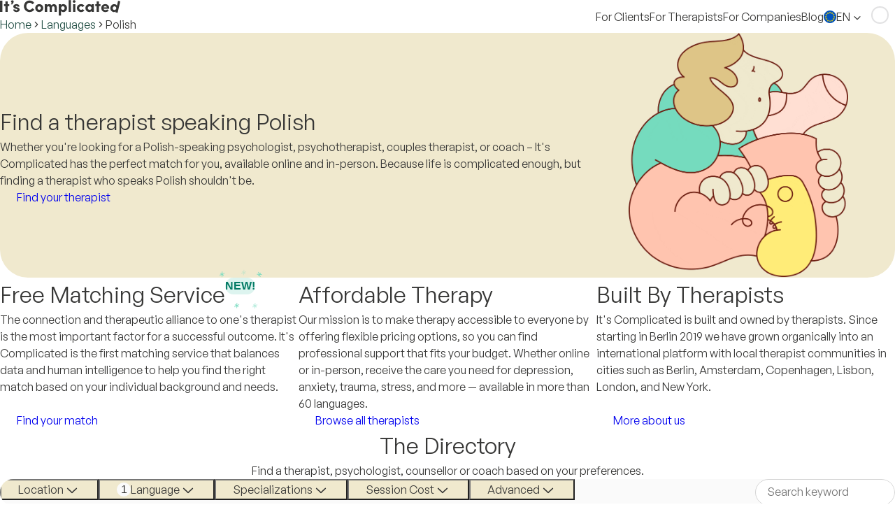

--- FILE ---
content_type: text/css; charset=UTF-8
request_url: https://complicated.life/_next/static/css/60abe54f0dd86866.css
body_size: 2472
content:
*,:after,:before{box-sizing:border-box}*{margin:0}body{line-height:1.5;-webkit-font-smoothing:antialiased}canvas,img,picture,svg,video{display:block}button,input,select,textarea{font:inherit;color:unset}h1,h2,h3,h4,h5,h6,p{overflow-wrap:break-word}#__next,#root{isolation:isolate}menu,ol,ul{list-style:none;margin:0;padding:0}:root{--global-padding:0 90px;--dashboard-header-height:50px;--spacer-size-1:4px;--spacer-size-2:8px;--spacer-size-3:12px;--spacer-size-4:16px;--spacer-size-5:24px;--spacer-size-6:32px;--spacer-size-7:40px;--spacer-size-8:48px;--spacer-size-9:64px;--spacer-size-10:96px;--font-size-48:48px;--font-size-46:46px;--font-size-32:32px;--font-size-26:26px;--font-size-24:24px;--font-size-22:22px;--font-size-20:20px;--font-size-18:18px;--font-size-16:16px;--font-size-14:14px;--font-size-12:12px;--color-text:black;--primary-background-color:var(--green);--primary-color:white;--green-dark:hsl(166,37%,23%);--green-170-46-95:hsl(170,46%,95%);--green-167-37-73:hsl(167,37%,73%);--green-167-77-54:hsl(167,77%,54%);--green-over:hsl(167,49%,48%);--green:hsl(167,49%,44%);--green-medium:hsl(167,64%,78%);--green-low-over:hsl(167,51%,95%);--green-low:hsl(167,51%,91%);--green-low-0:hsla(166,16%,67%);--green-158-12-54:hsl(158,12%,54%);--green-loading:hsl(167,49%,66.4%);--white:white;--black:#373736;--black-low:hsl(0,0%,34%);--blackA8:hsla(0,0%,0%,0.22);--blackA7:hsla(0,0%,0%,0.141);--blackA9:hsla(0,0%,0%,0.439);--grey-dark-2:hsl(240,2%,57%);--grey-dark-1:hsl(0,0%,57%);--grey-02:hsl(0,5%,96%);--grey-hsl-0-4-95:hsl(0,4%,95%);--grey-hsl-0-0-83:hsl(0,0%,83%);--grey-medium-over:hsl(0,0%,86%);--grey-medium:hsl(0,0%,90%);--grey-light:hsl(0,0%,97%);--grey-light-semi:hsla(0,0%,97%,0.3);--grey-167-1-94:hsl(167,1%,94%);--grey-low:hsl(0,0%,98%);--red:hsl(349,89%,65%);--red-dark:hsl(0,88%,61%);--red-low:hsl(0,100%,95%);--yellow:hsl(45,100%,72%);--colorV2-light-green-transparent:#ddf4ef40;--colorV2-light-green:#ddf4ef;--colorV2-green-over:#a5ead5;--colorV2-green:#79dbc0;--colorV2-green-medium-light:#D3F0DC;--colorV2-medium-green:#5aa590;--colorV2-dark-green:#027a64;--colorV2-darkest-green:#255147;--colorV2-beige:#f0e9ce;--colorV2-beige-semi:#f0e9ce66;--colorV2-beige-over:#f3edd7;--colorV2-beige-outline-over:#f9f7ed;--colorV2-yellow-lighter:#fbf9ec;--colorV2-yellow-light:#fff5bb;--colorV2-yellow:#FFEC78;--colorV2-yellow-medium:#E4C441;--colorV2-yellow-dark:#7F763C;--colorV2-brown-light:#DEC587;--colorV2-brown:#B5945E;--colorV2-brown-dark:#875F3C;--colorV2-brown-darkest:#423921;--colorV2-orange-light:#F8DEC6;--colorV2-orange-medium:#EB7E4F;--colorV2-orange-darkest:#B43E1D;--colorV2-pink-light:#FFDFD3;--colorV2-pink:#ffc4af;--colorV2-pink-medium:#FF725D;--colorV2-pink-dark:#CF4A39;--colorV2-pink-darkest:#6B1C0E;--colorV2-grey-light-transparent:#fafafa75;--colorV2-grey-light:#fafafa;--colorV2-grey-light-medium:#f5f5f5;--colorV2-grey-medium-light:#ebebeb;--colorV2-grey-medium:#e6e6e6;--colorV2-grey-medium-dark:#d9d9d9;--colorV2-grey-dark:#828282;--colorV2-black:#373736;--color-transparent:rgb(0 0 0/0);--color-white-transparent:rgba(246,246,246,0.9);--colorV2-red:rgb(243,70,70);--colorV2-red-semi:rgba(243,70,70,0.12);--color-border:var(--colorV2-grey-medium);--muted-foreground:var(--colorV2-grey-dark);--color-foreground:var(--colorV2-black);--color-destructive-border:var(
    --tomato-9
  );--color-destructive:var(--tomato-3);--color-destructive-foreground:var(--tomato-12);--color-destructive-hover:var(--tomato-7);--color-destructive-focus:var(--tomato-9);--color-destructive-offset:var(--tomato-10);--color-destructive-text:var(--tomato-11);--color-destructive-hover-text:var(
    --tomato-12
  );--color-secondary:var(--teal-3);--color-ring:var(--teal-9);--callout-info-bg:var(--colorV2-light-green);--callout-info-text:var(--colorV2-dark-green);--callout-info-border:var(--colorV2-green);--callout-success-bg:var(--colorV2-green-medium-light);--callout-success-text:var(--colorV2-darkest-green);--callout-success-border:var(--colorV2-medium-green);--callout-warning-bg:var(--colorV2-yellow-light);--callout-warning-text:var(--colorV2-yellow-dark);--callout-warning-border:var(--colorV2-yellow);--callout-error-bg:var(--colorV2-pink-light);--callout-error-text:var(--colorV2-pink-dark);--callout-error-border:var(--colorV2-pink-medium);--service-color-green-bg:var(--colorV2-dark-green);--service-color-blue-bg:var(--colorV2-medium-green);--service-color-amber-bg:var(--colorV2-yellow-medium);--service-color-brown-bg:var(--colorV2-brown);--service-color-orange-bg:var(--colorV2-orange-medium);--service-color-red-bg:var(--colorV2-pink-dark);--service-color-tomato-bg:var(--colorV2-orange-darkest);--service-color-gray-bg:var(--colorV2-grey-dark);--service-color-draft-bg:var(--colorV2-grey-dark);font-family:var(--general-sans-font),Helvetica,sans-serif;--background-color:#ffffff;--secondary-bg-color:var(--colorV2-grey-light);--text-foreground:var(--colorV2-black);--text-muted-foreground:#6b7280;.str-chat{--str-chat__primary-color:var(--green);--str-chat__active-primary-color:var(--colorV2-dark-green);--str-chat__secondary-surface-color:var(--colorV2-grey-light-medium);--str-chat__primary-surface-color:var(--colorV2-light-green);--str-chat__primary-surface-color-low-emphasis:var(--colorV2-grey-light);--str-chat__message-bubble-border-radius:8px;--str-chat__date-separator-line-color:var(--color-border);--str-chat__date-separator-color:var(--colorV2-grey-dark);--str-chat__body-text-color:var(--colorV2-black);--str-chat__body-text-muted-color:var(--colorV2-grey-dark);--str-chat__font-family:var(--general-sans-font),Helvetica,sans-serif;--str-chat__message-link-color:var(--colorV2-darkest-green);--str-chat__text-color:var(--colorV2-black);--str-chat__message-max-width:calc(var(--str-chat__spacing-px) * 600);--str-chat__message-with-attachment-max-width:calc(var(--str-chat__spacing-px) * 400);--str-chat__message-reactions-option-selected-background-color:var(--colorV2-grey-light-medium);--str-chat__message-reactions-option-hover-background-color:var(--colorV2-grey-light-medium);--str-chat__own-message-reaction-background-color:var(--colorV2-grey-light-medium)}.str-chat__message a{color:var(--colorV2-darkest-green);text-decoration:underline;&:hover{color:var(--colorV2-dark-green);text-decoration:none}}.str-chat__channel{border-radius:8px}.str-chat__channel-list .str-chat__channel-list-messenger .str-chat__channel-list-messenger__main .str-chat__channel-list-empty svg{width:calc(var(--str-chat__spacing-px) * 60);height:calc(var(--str-chat__spacing-px) * 60)}.str-chat__channel-list{border:none}.str-chat__channel-list-messenger-react{padding:0!important}.str-chat__load-more-button{display:none!important}.str-chat__message-input{border-radius:0 0 8px 8px;padding-top:8px;padding-bottom:8px;border-top:1px solid var(--color-border)}.str-chat__message-input .str-chat__file-input-container svg path{fill:none!important}.str-chat__message .str-chat__message-bubble{font-size:var(--font-size-3);line-height:var(--line-height-3);letter-spacing:var(--letter-spacing-3)}.str-chat__unread-messages-notification{background-color:var(--colorV2-grey-dark)}.str-chat__unread-messages-notification button:first-of-type{font-size:var(--font-size-2);line-height:var(--line-height-2);letter-spacing:var(--letter-spacing-2);font-weight:500}}.str-chat__list-notifications{margin-top:0!important;margin-bottom:0!important}.str-chat__attachment-selector-actions-menu__create-poll-button{display:none!important}.str-chat__message-reaction-emoji-big,.str-chat__reaction-selector-emoji{transition:transform .15s ease}.str-chat__message-reaction-emoji-big:hover,.str-chat__reaction-selector-emoji:hover{transform:scale(1.15)}.str-chat__reaction-list{gap:4px;margin-top:4px}.str-chat__reaction{background:var(--colorV2-grey-light-medium);border:1px solid var(--colorV2-grey-medium);border-radius:12px;padding:2px 8px;font-size:14px;transition:all .15s ease}.str-chat__message-reaction-count,.str-chat__message-reactions-list-item__count{color:var(--colorV2-black);font-size:12px}.str-chat__message-reaction-emoji{font-size:14px}.str-chat__message-reactions-option{width:32px!important;height:32px!important}.str-chat__message-reaction button,.str-chat__message-reactions-details-reaction-type{gap:2px}.truncate{white-space:nowrap;overflow:hidden;text-overflow:ellipsis}.fullWidth{width:100%}.text-muted-foreground{color:var(--colorV2-grey-dark)}.text-destructive{color:var(--color-destructive-text)}.bottom-0{bottom:0}.top-0{top:0}.bg-white{background-color:white}.border-t{border-top:1px solid var(--color-border)}.border-b{border-bottom:1px solid var(--color-border)}.cursor-default{cursor:default}.list-disc{list-style-type:disc}.list-inside{list-style-position:inside}.sr-only{position:absolute;width:1px;height:1px;padding:0;margin:-1px;overflow:hidden;clip:rect(0,0,0,0);border:0;white-space:nowrap}.bg-hover-grey-light-medium{&:focus,&:hover{background:var(--colorV2-grey-light-medium)}}
/*# sourceMappingURL=60abe54f0dd86866.css.map*/

--- FILE ---
content_type: text/css; charset=UTF-8
request_url: https://complicated.life/_next/static/css/0dd183737a7635b6.css
body_size: 556
content:
.VideoUploadField_container__1XQEy{width:100%;max-width:500px}.VideoUploadField_videoBox__c_Uu1{width:100%;height:0;padding-bottom:56.25%;position:relative;border:2px solid var(--colorV2-grey-medium);border-radius:12px;background-color:var(--colorV2-grey-lightest);overflow:hidden}.VideoUploadField_videoBoxClickable__yUaAA{cursor:pointer}.VideoUploadField_videoBoxContent__ioiPu{flex-direction:column;gap:12px}.VideoUploadField_overlay__yjR3a,.VideoUploadField_videoBoxContent__ioiPu{position:absolute;top:0;left:0;right:0;bottom:0;display:flex;align-items:center;justify-content:center}.VideoUploadField_overlay__yjR3a{background-color:rgba(0,0,0,.5);opacity:0;transition:opacity .2s ease-in-out;cursor:pointer;padding:16px}.VideoUploadField_overlay__yjR3a:hover{opacity:1}.VideoUploadField_errorBox__gZeYF{border-color:var(--red-9);background-color:var(--red-1)}.containsDarkGreenLink,.containsGreenLink,.containsNakedDarkGreenLink,.containsNakedGreenLink,.darkGreenLink,.greenLink,.nakedDarkGreenLink,.nakedGreenLink{cursor:pointer}.nakedGreenLink{color:var(--colorV2-dark-green);text-decoration:none;transition:color .15s ease-in-out;&:focus,&:hover{color:var(--colorV2-green)}}.greenLink{color:var(--colorV2-dark-green);text-decoration:underline;transition:color .15s ease-in-out;&:focus,&:hover{color:var(--colorV2-darkest-green)}}.nakedDarkGreenLink{color:var(--colorV2-darkest-green);text-decoration:none;transition:color .15s ease-in-out;&:focus,&:hover{color:var(--colorV2-dark-green);text-decoration:underline}}.darkGreenLink{color:var(--colorV2-darkest-green);text-decoration:underline;&:focus,&:hover{color:var(--colorV2-dark-green)}}.containsDarkGreenLink{a{color:var(--colorV2-darkest-green);text-decoration:underline;transition:color .15s ease-in-out;&:focus,&:hover{color:var(--colorV2-dark-green)}}}.containsGreenLink{a{color:var(--colorV2-dark-green);text-decoration:underline;transition:color .15s ease-in-out;&:focus,&:hover{color:var(--colorV2-darkest-green)}}}.containsNakedDarkGreenLink{a{color:var(--colorV2-darkest-green);text-decoration:none;transition:color .15s ease-in-out;&:focus,&:hover{color:var(--colorV2-dark-green);text-decoration:underline}}}.containsNakedGreenLink{a{color:var(--colorV2-dark-green);text-decoration:none;transition:all .15s ease-in-out;&:focus,&:hover{color:var(--colorV2-darkest-green);text-decoration:underline}}}
/*# sourceMappingURL=0dd183737a7635b6.css.map*/

--- FILE ---
content_type: text/css; charset=UTF-8
request_url: https://complicated.life/_next/static/css/b0549b3f41774a50.css
body_size: 22616
content:
@charset "UTF-8";.str-video *,.str-video :after,.str-video :before{box-sizing:border-box}.str-video{--str-video__brand-color1:#005fff;--str-video__brand-color2:#69e5f6;--str-video__brand-color3:#00e2a1;--str-video__brand-color4:#ffd646;--str-video__brand-color5:#dc433b;--str_video__brand-color6:#b38af8;--str-video__base-color1:#e3e4e5;--str-video__base-color2:#979ca0;--str-video__base-color3:#4c535b;--str-video__base-color4:#000000;--str-video__base-color5:#0c0d0e;--str-video__base-color6:#19232d;--str-video__base-color7:#101213;--str-video__backdrop1:rgba(0,0,0,0.5);--str-video__button-default-base:#19232d;--str-video__button-default-hover:#323b44;--str-video__button-default-pressed:#0c0d0e;--str-video__button-default-active:#19232d;--str-video__button-default-disabled:#1e262e;--str-video__button-primary-base:#19232d;--str-video__button-primary-hover:#4c8fff;--str-video__button-primary-pressed:#0c48ab;--str-video__button-primary-active:#005fff;--str-video__button-secondary-base:#19232d;--str-video__button-secondary-hover:#e96962;--str-video__button-secondary-pressed:#6a3233;--str-video__button-secondary-active:#dc433b;--str-video__button-tertiary-base:#dc433b;--str-video__button-tertiary-hover:#e96962;--str-video__button-tertiary-pressed:#6a3233;--str-video__button-tertiary-active:#31292f;--str-video__icon-default:#eff0f1;--str-video__icon-hover:#eff0f1;--str-video__icon-pressed:#656b72;--str-video__icon-active:#e3e4e5;--str-video__icon-alert:#e3e4e5;--str-video__icon-disabled:#7e8389;--str-video__alert-success:#00e2a1;--str-video__alert-caution:#ffd646;--str-video__alert-warning:#dc433b;--str-video__alert-success-background:rgba(0,226,161,0.5);--str-video__alert-caution-background:rgba(255,214,70,0.5);--str-video__alert-warning-background:rgba(220,67,59,0.5);--str-video__font-size-xxs:0.625rem;--str-video__font-size-xs:0.75rem;--str-video__font-size-sm:0.875rem;--str-video__font-size-md:1rem;--str-video__font-size-lg:1.125rem;--str-video__font-size-xl:1.25rem;--str-video__font-size-xxl:1.5rem;--str-video__border-radius-xxs:4px;--str-video__border-radius-xs:8px;--str-video__border-radius-sm:12px;--str-video__border-radius-md:18px;--str-video__border-radius-lg:24px;--str-video__border-radius-xl:30px;--str-video__border-radius-xxl:48px;--str-video__border-radius-circle:999px;--str-video__spacing-xxs:4px;--str-video__spacing-xs:6px;--str-video__spacing-sm:8px;--str-video__spacing-md:12px;--str-video__spacing-lg:16px;--str-video__spacing-xl:20px;--str-video__primary-color:#005fff;--str-video__secondary-color:#669fff;--str-video__text-color1:#ffffff;--str-video__text-color2:#b4b7bb;--str-video__text-color3:#72767e;--str-video__text-color4:#f7f7f8;--str-video__info-color:#4ce68c;--str-video__info-color--accent:#20e070;--str-video__danger-color:#ff3742;--str-video__danger-color--accent:#ff000e;--str-video__background-color0:#000000;--str-video__background-color1:#1c1e22;--str-video__background-color2:#272a30;--str-video__background-color3:#f4f4f5;--str-video__background-color4:#121416;--str-video__background-color5:#1d2938;--str-video__background-color6:#b4b7bb;--str-video__background-color7:#72767e;--str-video__overlay-color:rgba(39,42,48,0.75);--str-video__livestream-overlay-color:rgba(39,42,48,0.25);--str-video__livestream-overlay-color-hovered:rgba(39,42,48,0.5);--str-video__icon--call-accept:url("[data-uri]");--str-video__icon--call-end:url("[data-uri]");--str-video__icon--camera:url("[data-uri]");--str-video__icon--camera-off:url("[data-uri]");--str-video__icon--caret:url("[data-uri]");--str-video__icon--caret-down:url("[data-uri]");--str-video__icon--caret-up:url("[data-uri]");--str-video__icon--chevron-down:url("[data-uri]");--str-video__icon--chevron-up:url("[data-uri]");--str-video__icon--chevron-right:url("[data-uri]");--str-video__icon--call-latency:url("[data-uri]");--str-video__icon--close:url("[data-uri]");--str-video__icon--connection-quality-poor:url("[data-uri]");--str-video__icon--connection-quality-good:url("[data-uri]");--str-video__icon--connection-quality-excellent:url("[data-uri]");--str-video__icon--download:url("[data-uri]");--str-video__icon--ellipsis:url("[data-uri]");--str-video__icon--film-roll:url("[data-uri]");--str-video__icon--filter:url("[data-uri]");--str-video__icon--fullscreen:url("[data-uri]");--str-video__icon--info-icon:url("[data-uri]");--str-video__icon--kick-user:url("[data-uri]");--str-video__icon--livestream-viewers:url("[data-uri]");--str-video__icon--loading:url("[data-uri]");--str-video__icon--logout:url("[data-uri]");--str-video__icon--low-bandwidth:url("[data-uri]");--str-video__icon--magnifier-glass:url("[data-uri]");--str-video__icon--mic:url("[data-uri]");--str-video__icon--mic-off:url("[data-uri]");--str-video__icon--network-quality:url("[data-uri]");--str-video__icon--reactions:url("[data-uri]");--str-video__icon--recording-off:url("[data-uri]");--str-video__icon--recording-on:url("[data-uri]");--str-video__icon--refresh:url("[data-uri]");--str-video__icon--screen-share-off:url("[data-uri]");--str-video__icon--screen-share-on:url("[data-uri]");--str-video__icon--settings:url("[data-uri]");--str-video__icon--speaker:url("[data-uri]");--str-video__icon--stats:url("[data-uri]");--str-video__icon--pin:url("[data-uri]");--str-video__icon--no-audio:url("[data-uri]");--str-video__icon--camera-off-outline:url("[data-uri]");--str-video__icon--not-allowed:url("[data-uri]")}.str-video__avatar{width:2rem;height:2rem;object-fit:cover}.str-video__avatar--initials-fallback{width:2rem;height:2rem;display:flex;justify-content:center;align-items:center}.str-video{--str-video__avatar--color:var(--str-video__text-color1);--str-video__avatar--background-color:var(--str-video__background-color1);--str-video__avatar--border-radius:var(--str-video__border-radius-circle)}.str-video__avatar{background:var(--str-video__avatar--background-color);color:var(--str-video__avatar--color);box-shadow:var(--str-video__avatar--box-shadow);border-radius:var(--str-video__avatar--border-radius);-webkit-border-before:var(--str-video__avatar--border-block-start);border-block-start:var(--str-video__avatar--border-block-start);-webkit-border-after:var(--str-video__avatar--border-block-end);border-block-end:var(--str-video__avatar--border-block-end);-webkit-border-start:var(--str-video__avatar--border-inline-start);border-inline-start:var(--str-video__avatar--border-inline-start);-webkit-border-end:var(--str-video__avatar--border-inline-end);border-inline-end:var(--str-video__avatar--border-inline-end)}.str-video__avatar--initials-fallback{background-color:var(--str-video__primary-color);font-size:1rem;font-weight:600;border-radius:var(--str-video__border-radius-circle);text-transform:uppercase}.str-video__button{display:flex;align-items:center;justify-content:center;border-radius:var(--str-video__border-radius-md);padding:var(--str-video__spacing-sm) var(--str-video__spacing-lg);text-align:center;min-width:120px;width:100%;font-size:var(--str-video__font-size-md);font-weight:500;border:1px solid transparent;color:var(--str-video__text-color1);background-color:var(--str-video__button-primary-base)}.str-video__button:not([disabled]):hover{background-color:var(--str-video__button-primary-hover);cursor:pointer}.str-video__button__icon{-webkit-margin-end:var(--str-video__spacing-xs);margin-inline-end:var(--str-video__spacing-xs);background-color:var(--str-video__text-color1)}.str-video__button:disabled{background-color:var(--str-video__button-default-disabled);cursor:not-allowed}.str-video__composite-button--caption{display:flex;align-items:center;flex-direction:column;gap:.25rem}.str-video__composite-button .str-video__composite-button__button-group{display:flex;align-items:center}.str-video__composite-button .str-video__composite-button__button-group .str-video__composite-button__button{all:unset;position:relative;display:flex;align-items:center;justify-content:center;font-size:12px;padding:.5rem}.str-video__composite-button .str-video__composite-button__button-group .str-video__composite-button__button:not([disabled]):hover{cursor:pointer}.str-video__composite-button .str-video__composite-button__button-group .str-video__menu-toggle-button{padding:0;-webkit-margin-start:-30px;margin-inline-start:-30px;-webkit-margin-end:8px;margin-inline-end:8px}.str-video__composite-button .str-video__composite-button__button-group .str-video__loading-indicator__icon{width:1.25rem;height:1.25rem;-webkit-mask-size:1.25rem;mask-size:1.25rem}.str-video__composite-button.str-video__composite-button--menu .str-video__composite-button__button{-webkit-padding-end:2.5rem;padding-inline-end:2.5rem}.str-video__call-controls__button{padding:.5rem}.str-video__call-controls__button[disabled]{cursor:not-allowed}.str-video__call-controls__button:hover,.str-video__call-controls__button:hover>:hover{cursor:pointer}.str-video__text-button{all:unset;padding:5px;font-size:12px;border-radius:var(--str-video__participant-list-header__close-button--border-radius);background:var(--str-video__participant-list-header__close-button--background-color)}.str-video__call-recording-list-item__action-button{border:none}.str-video{--str-video__composite-button__button-group--color:var(
    --str-video__text-color1
  );--str-video__composite-button__button-group--background-color:var(
    --str-video__button-primary-base
  );--str-video__composite-button__button-group-active--background-color:var(
    --str-video__button-primary-active
  );--str-video__composite-button__button-group-active-primary--background-color:var(
    --str-video__button-primary-active
  );--str-video__composite-button__button-group-active-secondary--background-color:var(
    --str-video__button-secondary-active
  );--str-video__composite-button__button-group-active-secondary-hover--background-color:var(
    --str-video__button-secondary-hover
  );--str-video__composite-button__button-group-hover--background-color:var(
    --str-video__button-default-hover
  );--str-video__composite-button__button-group--border-radius:var(
    --str-video__border-radius-xs
  )}.str-video__composite-button__button-group{background:var(--str-video__composite-button__button-group--background-color);color:var(--str-video__composite-button__button-group--color);box-shadow:var(--str-video__composite-button__button-group--box-shadow);border-radius:var(--str-video__composite-button__button-group--border-radius);-webkit-border-before:var(--str-video__composite-button__button-group--border-block-start);border-block-start:var(--str-video__composite-button__button-group--border-block-start);-webkit-border-after:var(--str-video__composite-button__button-group--border-block-end);border-block-end:var(--str-video__composite-button__button-group--border-block-end);-webkit-border-start:var(--str-video__composite-button__button-group--border-inline-start);border-inline-start:var(--str-video__composite-button__button-group--border-inline-start);-webkit-border-end:var(--str-video__composite-button__button-group--border-inline-end);border-inline-end:var(--str-video__composite-button__button-group--border-inline-end);background-color:var(--str-video__composite-button__button-group--background-color);border-radius:var(--str-video__border-radius-circle)}.str-video__composite-button__button-group .str-video__call-controls__button.str-video__menu-toggle-button{background-color:var(--str-video__button-primary-base)}.str-video__composite-button__button-group .str-video__call-controls__button.str-video__menu-toggle-button:hover{background-color:var(--str-video__button-default-hover)}.str-video__composite-button__button-group .str-video__call-controls__button.str-video__menu-toggle-button--active{background-color:var(--str-video__composite-button__button-group-hover--background-color);color:white}.str-video__composite-button__button-group .str-video__call-controls__button.str-video__menu-toggle-button--active:disabled,.str-video__composite-button__button-group .str-video__call-controls__button.str-video__menu-toggle-button--active:hover{background-color:var(--str-video__composite-button__button-group-hover--background-color)}.str-video__composite-button__button-group.str-video__composite-button__button-group--active{background-color:var(--str-video__composite-button__button-group-active--background-color)}.str-video__composite-button__button-group.str-video__composite-button__button-group--active:hover{background-color:var(--str-video__button-primary-hover)}.str-video__composite-button__button-group.str-video__composite-button__button-group--active .str-video__icon{background-color:var(--str-video__icon-active)}.str-video__composite-button__button-group.str-video__composite-button__button-group--active-primary{background-color:var(--str-video__composite-button__button-group-active-primary--background-color)}.str-video__composite-button__button-group.str-video__composite-button__button-group--active-secondary{background-color:var(--str-video__composite-button__button-group-active-secondary--background-color)}.str-video__composite-button__caption{font-size:12px;line-height:15px;text-align:center;overflow:hidden;white-space:nowrap}.str-video__composite-button__button-group:not(.str-video__composite-button__button-group--disabled):hover{background-color:var(--str-video__composite-button__button-group-hover--background-color)}.str-video__composite-button__button-group:not(.str-video__composite-button__button-group--disabled):hover.str-video__composite-button__button-group--active-secondary:hover{background-color:var(--str-video__composite-button__button-group-active-secondary-hover--background-color)}.str-video__composite-button__button-group:not(.str-video__composite-button__button-group--disabled):hover .str-video__icon{background-color:var(--str-video__icon-hover)}.str-video__call-controls__button{border-radius:var(--str-video__border-radius-circle);text-decoration:none;box-shadow:none;border:none;background-color:var(--str-video__button-primary-base)}.str-video__call-controls__button:hover{text-decoration:none;background-color:var(--str-video__composite-button__button-group-hover--background-color)}.str-video__call-controls__button:hover .str-video__icon{background-color:var(--str-video__icon-hover)}.str-video__call-controls__button--variant-danger{background-color:var(--str-video__button-tertiary-base)}.str-video__call-controls__button--variant-danger .str-video__icon{background-color:white}.str-video__call-controls__button--variant-danger:hover{background-color:var(--str-video__button-tertiary-hover)}.str-video__call-controls__button--variant-success{background-color:var(--str-video__info-color)}.str-video__call-controls__button--variant-success:hover{background-color:var(--str-video__info-color--accent)}.str-video__call-controls__button--variant-active{background-color:var(--str-video__button-primary-active)}.str-video__call-controls__button--variant-active:hover{background-color:var(--str-video__button-primary-hover)}.str-video__call-controls__button--enabled{background:var(--str-video__background-color7)}.str-video__background-filters{position:absolute;bottom:0;right:calc(100% - 1px);overflow:hidden;opacity:0}.str-video__background-filters .str-video__background-filters__video{top:0;width:100%;height:auto;object-fit:cover}.str-video__background-filters .str-video__background-filters__video--tall{object-fit:contain}.str-video__background-filters .str-video__background-filters__background-image{top:5px;width:100%;height:auto}.str-video__background-filters .str-video__background-filters__target-canvas{top:10px;width:100%;height:auto}.str-video__call-controls{display:flex;justify-content:center;gap:1rem;padding:1rem 0}.str-video__call-controls .str-video__reactions-menu{background-color:var(--str-video__base-color6);display:flex;padding:var(--str-video__spacing-sm);gap:.5rem;border-radius:var(--str-video__border-radius-lg)}.str-video__call-controls .str-video__reactions-menu--horizontal{flex-direction:row}.str-video__call-controls .str-video__reactions-menu--vertical{flex-direction:column}.str-video__call-controls .str-video__reactions-menu .str-video__reactions-menu__button{font-family:Twemoji Mozilla,Apple Color Emoji,Segoe UI Emoji,Noto Color Emoji,EmojiOne Color;font-size:1.2rem;height:38px;width:38px;background-color:var(--str-video__button-primary-base);border-radius:var(--str-video__border-radius-circle);border:1px solid transparent;display:flex;align-items:center;justify-content:center}.str-video__call-controls .str-video__reactions-menu .str-video__reactions-menu__button:hover{background-color:var(--str-video__button-primary-hover);cursor:pointer}.str-video__no-media-permission,.str-video__pending-permission{position:absolute;height:12px;width:12px;outline:1px solid var(--str-video__base-color6);border-radius:var(--str-video__border-radius-circle);display:flex;justify-content:center;align-items:center;font-size:var(--str-video__font-size-xxs);cursor:pointer;font-weight:600;top:0;right:-3px}.str-video__no-media-permission{background-color:var(--str-video__alert-caution);color:var(--str-video__base-color4)}.str-video__pending-permission{background-color:var(--str-video__button-secondary-active);color:var(--str-video__text-color1)}.str-video__composite-button.str-video__device-unavailable .str-video__composite-button__button-group{background-color:var(--str-video__button-default-disabled)}.str-video__composite-button.str-video__device-unavailable .str-video__composite-button__button-group:hover{background-color:var(--str-video__button-default-hover)}.str-video__end-call__confirmation{padding:var(--str-video__spacing-lg);gap:var(--str-video__spacing-md);display:flex;flex-direction:column}.str-video__end-call__end,.str-video__end-call__leave{min-width:196px;color:var(--str-video__text-color1);border:1px solid transparent;padding:calc(var(--str-video__spacing-sm) - 1px) var(--str-video__spacing-lg)}.str-video__end-call__end-icon,.str-video__end-call__leave-icon{background-color:var(--str-video__text-color1)}.str-video__end-call__leave{background-color:var(--str-video__button-tertiary-base)}.str-video__end-call__leave:hover{background-color:var(--str-video__button-tertiary-hover)}.str-video__end-call__end{background-color:var(--str-video__button-primary-base);border-color:var(--str-video__button-default-hover)}.str-video__end-call__end:hover{background-color:var(--str-video__button-tertiary-hover);border-color:transparent}.str-video__end-call.str-video__end-call__leave-icon,.str-video__icon.str-video__end-call__end-icon{background-color:var(--str-video__text-color1)}.str-video__end-recording__confirmation{background-color:var(--str-video__base-color7);border-radius:var(--str-video__border-radius-lg);padding:var(--str-video__spacing-xl);gap:var(--str-video__spacing-lg);display:flex;flex-direction:column}.str-video__end-recording__header{display:flex;flex-direction:row;gap:var(--str-video__spacing-md)}.str-video__end-recording__heading{font-size:var(--str-video__font-size-lg);font-weight:600;margin:0}.str-video__end-recording__description{margin:0;color:var(--str-video__text-color2);font-size:var(--str-video__font-size-sm)}.str-video__end-recording__actions{display:flex;flex-direction:row;justify-content:space-between;gap:var(--str-video__spacing-md)}.str-video__end-recording__actions .str-video__composite-button{width:100%;gap:var(--str-video__spacing-md)}.str-video__end-recording__actions .str-video__composite-button:first-of-type{background-color:transparent}.str-video__end-recording__actions .str-video__composite-button:first-of-type .str-video__composite-button__button-group{background-color:transparent;border:1px solid var(--str-video__base-color2);width:100%;justify-content:center}.str-video__end-recording__actions .str-video__composite-button:first-of-type .str-video__composite-button__button-group:hover{background-color:var(--str-video__button-default-hover)}.str-video__end-recording__actions .str-video__composite-button .str-video__composite-button__button-group{background-color:var(--str-video__button-tertiary-base);width:100%;justify-content:center}.str-video__end-recording__actions .str-video__composite-button .str-video__composite-button__button-group .str-video__text-button{display:flex;align-items:center;gap:5px}.str-video__end-recording__actions .str-video__composite-button .str-video__composite-button__button-group:hover{background-color:var(--str-video__button-tertiary-hover)}.str-video__livestream-layout__wrapper{flex-grow:1;overflow-y:hidden;display:flex;justify-content:center;width:100%;height:100%;position:relative}.str-video__livestream-layout__wrapper .str-video__livestream-layout__screen-share{max-width:100%}.str-video__livestream-layout__wrapper .str-video__livestream-layout__screen-share .str-video__video{object-fit:contain}.str-video__livestream-layout__wrapper .str-video__livestream-layout__floating-participant{position:absolute;width:240px;height:135px;box-shadow:var(--str-video__background-color1) 0 0 3px 0}.str-video__livestream-layout__wrapper .str-video__livestream-layout__floating-participant--top-right{top:8px;right:8px}.str-video__livestream-layout__wrapper .str-video__livestream-layout__floating-participant--top-left{top:8px;left:8px}.str-video__livestream-layout__wrapper .str-video__livestream-layout__floating-participant--bottom-right{bottom:8px;right:8px}.str-video__livestream-layout__wrapper .str-video__livestream-layout__floating-participant--bottom-left{bottom:8px;left:8px}.str-video__livestream-layout__wrapper .str-video__livestream-layout__overlay{position:absolute;height:100%;width:100%;display:flex;flex-direction:column-reverse}.str-video__livestream-layout__wrapper .str-video__livestream-layout__overlay:hover .str-video__livestream-layout__overlay__bar{background-color:var(--str-video__livestream-overlay-color-hovered)}.str-video__livestream-layout__wrapper .str-video__livestream-layout__overlay .str-video__livestream-layout__overlay__bar{height:10%;min-height:40px;max-height:70px;position:relative;bottom:0;border-bottom-left-radius:var(--str-video__border-radius-sm);border-bottom-right-radius:var(--str-video__border-radius-sm);background-color:var(--str-video__livestream-overlay-color);display:flex;align-items:center;padding:0 20px}.str-video__livestream-layout__wrapper .str-video__livestream-layout__overlay .str-video__livestream-layout__live-badge{padding:4px 8px;border-radius:var(--str-video__border-radius-xxs);background-color:var(--str-video__primary-color);color:var(--str-video__text-color1)}.str-video__livestream-layout__wrapper .str-video__livestream-layout__overlay .str-video__livestream-layout__viewers-count:before{content:var(--str-video__icon--livestream-viewers);margin-right:3px;vertical-align:middle}.str-video__livestream-layout__wrapper .str-video__livestream-layout__overlay .str-video__livestream-layout__viewers-count{padding:4px 8px}.str-video__livestream-layout__wrapper .str-video__livestream-layout__overlay .str-video__livestream-layout__speaker-name{flex:1 1;font-size:13px;text-overflow:ellipsis;overflow:hidden;white-space:nowrap}.str-video__livestream-layout__wrapper .str-video__livestream-layout__overlay .str-video__livestream-layout__duration{flex:1 1;text-align:center}.str-video__livestream-layout__wrapper .str-video__livestream-layout__overlay .str-video__livestream-layout__go-fullscreen{background:var(--str-video__icon--fullscreen) center no-repeat;border-radius:var(--str-video__border-radius-xxs);cursor:pointer;width:32px;height:32px}.str-video__livestream-layout__wrapper .str-video__livestream-layout__overlay .str-video__livestream-layout__go-fullscreen:hover{background-color:var(--str-video__overlay-color)}.str-video__livestream-layout__wrapper .str-video__livestream-layout__backstage{display:flex;flex-direction:column;align-items:center}.str-video__livestream-layout__wrapper .str-video__livestream-layout__backstage .str-video__livestream-layout__starts-at{padding:4px 8px}.str-video__livestream-layout__wrapper .str-video__livestream-layout__backstage .str-video__livestream-layout__early-viewers-count:before{content:var(--str-video__icon--livestream-viewers);margin-right:3px;vertical-align:middle}.str-video__livestream-layout__wrapper .str-video__livestream-layout__backstage .str-video__livestream-layout__early-viewers-count{padding:4px 8px}.str-video__paginated-grid-layout__wrapper{flex-grow:1}.str-video__paginated-grid-layout{display:flex;height:100%;align-items:center;justify-content:space-between}.str-video__paginated-grid-layout .str-video__paginated-grid-layout__group{display:flex;flex-wrap:wrap;gap:8px;justify-content:center;max-width:110vh;padding-inline:1.25rem;margin:auto;width:100%}.str-video__paginated-grid-layout .str-video__paginated-grid-layout__group .str-video__participant-view{flex-grow:0;flex-shrink:1;flex-basis:calc(25% - 6px)}.str-video__paginated-grid-layout .str-video__paginated-grid-layout__group.str-video__paginated-grid-layout--one .str-video__participant-view{flex-grow:0;flex-shrink:1;flex-basis:calc(100% - 6px)}.str-video__paginated-grid-layout .str-video__paginated-grid-layout__group.str-video__paginated-grid-layout--two-four .str-video__participant-view{flex-grow:0;flex-shrink:1;flex-basis:calc(50% - 6px)}.str-video__paginated-grid-layout .str-video__paginated-grid-layout__group.str-video__paginated-grid-layout--five-nine .str-video__participant-view{flex-grow:0;flex-shrink:1;flex-basis:calc(33% - 6px)}.str-video__speaker-layout__wrapper{flex-grow:1;overflow-y:hidden}.str-video__speaker-layout{display:flex;flex-direction:column;justify-content:center;height:100%;width:100%;gap:1rem;padding-inline:2px;padding:2px}.str-video__speaker-layout .str-video__participant-view{aspect-ratio:16/9}.str-video__speaker-layout .str-video__speaker-layout__spotlight{display:flex;justify-content:center;min-height:0;height:100%}.str-video__speaker-layout .str-video__speaker-layout__spotlight .str-video__participant-view--speaking:has(.str-video__video--screen-share){outline:none}.str-video__speaker-layout .str-video__speaker-layout__spotlight .str-video__video{height:100%;width:100%}.str-video__speaker-layout .str-video__speaker-layout__spotlight .str-video__call-controls__button,.str-video__speaker-layout .str-video__speaker-layout__spotlight .str-video__participant-details{opacity:1}.str-video__speaker-layout .str-video__speaker-layout__participants-bar-buttons-wrapper{position:relative;display:flex;justify-content:center;align-items:center}.str-video__speaker-layout .str-video__speaker-layout__participants-bar-buttons-wrapper>.str-video__call-controls__button .str-video__icon{width:1rem;height:1rem}.str-video__speaker-layout .str-video__speaker-layout__participants-bar-buttons-wrapper .str-video__speaker-layout__participants-bar--button-left{position:absolute;left:.5rem}.str-video__speaker-layout .str-video__speaker-layout__participants-bar-buttons-wrapper .str-video__speaker-layout__participants-bar--button-right{position:absolute;right:.5rem}.str-video__speaker-layout .str-video__speaker-layout__participants-bar-buttons-wrapper .str-video__speaker-layout__participants-bar--button-top{position:absolute;top:.5rem}.str-video__speaker-layout .str-video__speaker-layout__participants-bar-buttons-wrapper .str-video__speaker-layout__participants-bar--button-bottom{position:absolute;bottom:.5rem}.str-video__speaker-layout .str-video__speaker-layout__participants-bar-wrapper{scrollbar-width:none}.str-video__speaker-layout .str-video__speaker-layout__participants-bar-wrapper::-webkit-scrollbar{display:none}.str-video__speaker-layout .str-video__speaker-layout__participants-bar-wrapper .str-video__speaker-layout__participants-bar{display:flex;align-items:center}.str-video__speaker-layout .str-video__speaker-layout__participants-bar-wrapper .str-video__speaker-layout__participants-bar .str-video__speaker-layout__participant-tile{width:280px;min-width:280px;max-width:25vh;padding:5px}.str-video__speaker-layout--variant-top{flex-direction:column-reverse}.str-video__speaker-layout--variant-left{flex-direction:row-reverse}.str-video__speaker-layout--variant-right{flex-direction:row}.str-video__speaker-layout--variant-left .str-video__speaker-layout__participants-bar-wrapper,.str-video__speaker-layout--variant-right .str-video__speaker-layout__participants-bar-wrapper{overflow-y:auto;max-height:100%}.str-video__speaker-layout--variant-left .str-video__speaker-layout__participants-bar,.str-video__speaker-layout--variant-right .str-video__speaker-layout__participants-bar{flex-direction:column}.str-video__speaker-layout--variant-left .str-video__speaker-layout__spotlight,.str-video__speaker-layout--variant-right .str-video__speaker-layout__spotlight{width:100%}.str-video__speaker-layout--variant-left .str-video__participant-view,.str-video__speaker-layout--variant-right .str-video__participant-view{max-width:unset}.str-video__speaker-layout--variant-bottom .str-video__speaker-layout__participants-bar-wrapper,.str-video__speaker-layout--variant-top .str-video__speaker-layout__participants-bar-wrapper{overflow-x:auto}.str-video__speaker-layout--variant-bottom .str-video__speaker-layout__participants-bar,.str-video__speaker-layout--variant-top .str-video__speaker-layout__participants-bar{flex-direction:row}.str-video__speaker-layout--variant-bottom .str-video__participant-view,.str-video__speaker-layout--variant-top .str-video__participant-view{max-width:110vh}@media (min-width:600px){.str-video__speaker-layout .str-video__speaker-layout__spotlight{align-items:center;height:auto}.str-video__speaker-layout .str-video__speaker-layout__spotlight .str-video__video{object-fit:contain}}.str-video__pip-layout{display:flex;flex-direction:column;flex-wrap:wrap;overflow:hidden;justify-content:center;gap:1rem;padding-inline:1rem;height:100%}.str-video__pip-screen-share-local{display:flex;gap:var(--str-video__spacing-sm);border-radius:var(--str-video__border-radius-sm);padding:var(--str-video__spacing-md);font-size:var(--str-video__font-size-sm)}.str-video__pip-screen-share-local .str-video__icon{width:1rem;height:1rem}.str-video__pip-screen-share-local{background:var(--str-video__background-color5)}.str-video__participant-list{display:flex;flex-direction:column}.str-video__participant-list .str-video__participant-list-header{display:flex;align-items:center}.str-video__participant-list .str-video__participant-list-header .str-video__participant-list-header__title{flex:1 1;font-size:var(--str-video__font-size-sm)}.str-video__participant-list .str-video__participant-list-header .str-video__participant-list-header__close-button>span{height:15px;width:15px}.str-video__participant-list .str-video__search-input__container{margin-top:var(--str-video__spacing-md)}.str-video__participant-list .str-video__participant-list__content-header{display:flex;align-items:center;gap:.5rem;margin-top:var(--str-video__spacing-md);justify-content:flex-end}.str-video__participant-list .str-video__participant-list__content-header .str-video__participant-list__content-header-title{display:flex;align-items:center;justify-content:flex-end}.str-video__participant-list .str-video__participant-list__content-header .str-video__call-controls__button{width:1.75rem;height:1.75rem;display:flex;padding:unset;align-items:center;justify-content:center}.str-video__participant-list .str-video__participant-list__content-header .str-video__call-controls__button .str-video__icon--filter{width:1rem;height:1rem}.str-video__participant-list .str-video__participant-list__content{height:auto;flex-grow:1;overflow-y:auto;margin-top:var(--str-video__spacing-xl)}.str-video__participant-list .str-video__participant-list__footer{display:flex;flex-direction:column;justify-content:center;align-items:stretch;gap:.5rem}.str-video__participant-list .str-video__search-results--loading{display:flex;justify-content:center;align-items:center;width:100%;height:100%}.str-video__participant-list .str-video__search-results--loading .str-video__loading-indicator__icon{height:3rem;width:3rem;-webkit-mask-size:3rem;mask-size:3rem}.str-video__participant-list .str-video__participant-list--empty{display:flex;align-items:center;width:100%;padding:var(--str-video__spacing-md);font-size:var(--str-video__font-size-sm)}.str-video__invite-link-button{display:flex;align-items:center;justify-content:center;gap:.375rem;width:100%;position:relative;padding-block:.5rem}.str-video__invite-link-button .str-video__invite-link-tooltip{position:absolute;bottom:110%}.str-video__invite-link-button .str-video__invite-participant-icon{height:20px;width:20px}.str-video__participant-listing-item{display:flex;justify-content:space-between;gap:var(--str-video__spacing-sm);padding-block:.5rem;width:100%;align-items:center}.str-video__participant-listing-item .str-video__call-controls__button{padding:unset}.str-video__participant-listing-item .str-video__participant-listing-item__display-name{flex:1 1;white-space:nowrap;overflow-y:visible;overflow-x:hidden;overflow-x:clip;text-overflow:ellipsis}.str-video__participant-listing-item .str-video__participant-avatar,.str-video__participant-listing-item .str-video__participant-listing-item__media-indicator-group{display:flex;align-items:center;gap:var(--str-video__spacing-sm)}.str-video__participant-listing-item .str-video__participant-listing-item__media-indicator-group .str-video__participant-listing-item__icon{width:.75rem;height:.75rem}.str-video__participant-listing-item .str-video__participant-listing-item__display-name{font-size:13px}.str-video__participant-listing-item .str-video__participant-listing-item__media-indicator-group .str-video__participant-listing-item__icon-mic{-webkit-mask-image:var(--str-video__icon--mic);mask-image:var(--str-video__icon--mic);-webkit-mask-repeat:no-repeat;mask-repeat:no-repeat;-webkit-mask-position:center;mask-position:center;-webkit-mask-size:contain;mask-size:contain;background-color:var(--str-video__text-color1)}.str-video__participant-listing-item .str-video__participant-listing-item__media-indicator-group .str-video__participant-listing-item__icon-mic-off{-webkit-mask-image:var(--str-video__icon--mic-off);mask-image:var(--str-video__icon--mic-off);-webkit-mask-repeat:no-repeat;mask-repeat:no-repeat;-webkit-mask-position:center;mask-position:center;-webkit-mask-size:contain;mask-size:contain;background-color:var(--str-video__danger-color)}.str-video__participant-listing-item .str-video__participant-listing-item__media-indicator-group .str-video__participant-listing-item__icon-camera{-webkit-mask-image:var(--str-video__icon--camera);mask-image:var(--str-video__icon--camera);-webkit-mask-repeat:no-repeat;mask-repeat:no-repeat;-webkit-mask-position:center;mask-position:center;-webkit-mask-size:contain;mask-size:contain;background-color:var(--str-video__text-color1)}.str-video__participant-listing-item .str-video__participant-listing-item__media-indicator-group .str-video__participant-listing-item__icon-camera-off{-webkit-mask-image:var(--str-video__icon--camera-off);mask-image:var(--str-video__icon--camera-off);-webkit-mask-repeat:no-repeat;mask-repeat:no-repeat;-webkit-mask-position:center;mask-position:center;-webkit-mask-size:contain;mask-size:contain;background-color:var(--str-video__danger-color)}.str-video__participant-listing-item .str-video__participant-listing-item__media-indicator-group .str-video__participant-listing-item__icon-pinned{-webkit-mask-image:var(--str-video__icon--pin);mask-image:var(--str-video__icon--pin);-webkit-mask-repeat:no-repeat;mask-repeat:no-repeat;-webkit-mask-position:center;mask-position:center;-webkit-mask-size:contain;mask-size:contain;background-color:var(--str-video__text-color1)}.str-video__call-preview{width:100%;height:auto;display:inline-block;object-fit:contain}.str-video__call-recording-list__list{display:flex;flex-direction:column;list-style:none;margin:0;padding:0}.str-video__call-recording-list__list:first-of-type .str-video__call-recording-list__item{font-weight:600}.str-video__call-recording-list__item{display:flex;flex-direction:row;justify-content:space-between;align-items:center;font-size:var(--str-video__font-size-xs);border-bottom:1px solid var(--str-video__base-color2);padding:var(--str-video__spacing-sm) 0;gap:var(--str-video__spacing-sm)}.str-video__call-recording-list__item:last-of-type{border-bottom:none}.str-video__call-recording-list__filename{width:200px}.str-video__call-recording-list__time{width:100px}.str-video__call-recording-list__download{display:flex;justify-content:flex-end;width:100px}.str-video__call-recording-list__filename,.str-video__call-recording-list__time{text-overflow:ellipsis;overflow:hidden}.str-video__call-recording-list-item__action-button--download .str-video__icon--download{height:32px;width:32px}.str-video__call-recording-list-item__action-button--download:hover .str-video__icon--download{cursor:pointer;background-color:var(--str-video__brand-color1)}.str-video__call-recording-list__title{font-weight:500;font-size:1rem;line-height:1.25rem}.str-video__call-controls__button--icon-call-recordings{-webkit-mask-image:var(--str-video__icon--film-roll);mask-image:var(--str-video__icon--film-roll);-webkit-mask-repeat:no-repeat;mask-repeat:no-repeat;-webkit-mask-position:center;mask-position:center;-webkit-mask-size:2px;mask-size:2px;background-color:var(--str-video__text-color1)}.str-video__call-recordings__toggle-button--active{background-color:var(--str-video__background-color7)}.str-video__refresh-button{background-color:transparent;cursor:pointer;border-radius:4px}.str-video__refresh-button:hover{background-color:var(--str-video__background-color7)}.str-video__refresh-button:active{background-color:var(--str-video__background-color5);transition:background-color .2s ease-out}.str-video__refresh-button .str-video__refresh-button--icon{-webkit-mask-image:var(--str-video__icon--refresh);mask-image:var(--str-video__icon--refresh)}.str-video__call-recording-list__listing--icon-empty,.str-video__refresh-button .str-video__refresh-button--icon{-webkit-mask-repeat:no-repeat;mask-repeat:no-repeat;-webkit-mask-position:center;mask-position:center;-webkit-mask-size:contain;mask-size:contain;background-color:var(--str-video__text-color1)}.str-video__call-recording-list__listing--icon-empty{-webkit-mask-image:var(--str-video__icon--film-roll);mask-image:var(--str-video__icon--film-roll)}.str-video__call-stats{border-radius:var(--str-video__border-radius-lg);background-color:var(--str-video__base-color7);padding:var(--str-video__spacing-md);width:100%;display:flex;flex-direction:column;gap:.75rem}.str-video__call-stats h3{margin:unset}.str-video__call-stats .str-video__call-stats__header{display:flex;flex-direction:column;margin-bottom:var(--str-video__spacing-md)}.str-video__call-stats .str-video__call-stats__heading{display:flex;align-items:center}.str-video__call-stats .str-video__call-stats__icon{margin-right:var(--str-video__spacing-sm);height:18px;width:18px}.str-video__call-stats .str-video__call-stats__description{font-size:var(--str-video__font-size-sm);margin-bottom:var(--str-video__spacing-sm);font-weight:600}.str-video__call-stats .str-video__call-stats__card-container{--gap:1rem;display:flex;flex-wrap:wrap;flex-direction:row;gap:var(--gap)}.str-video__call-stats .str-video__call-stats__card{display:flex;justify-content:space-between;background-color:var(--str-video__background-color4);border-radius:var(--str-video__border-radius-xs);width:calc(50% - var(--gap) / 2);padding:.5rem}.str-video__call-stats .str-video__call-stats__card .str-video__call-stats__card-content{display:flex;flex-direction:column}.str-video__call-stats .str-video__call-stats__card .str-video__call-stats__card-label{display:flex;color:var(--str-video__text-color2);font-size:.5625rem;font-weight:500;text-transform:uppercase}.str-video__call-stats .str-video__call-stats__card .str-video__call-stats__card-value{font-size:1.0625rem;font-weight:500;line-height:1.25rem}.str-video__call-stats .str-video__call-explanation__icon{height:12px;width:12px;margin-left:var(--str-video__spacing-xs)}.str-video__call-stats .str-video__call-explanation__icon:hover{cursor:pointer}.str-video__call-stats .str-video__call-explanation__description{background-color:var(--str-video__base-color3);padding:var(--str-video__spacing-xs);font-size:var(--str-video__font-size-xs);border-radius:var(--str-video__border-radius-xs)}.str-video__call-stats .str-video__call-stats-line-chart-container{position:relative;margin:auto;height:170px;width:100%}.str-video__call-stats .str-video__call-stats__tag{border-radius:var(--str-video__border-radius-sm);padding:var(--str-video__spacing-xs);font-size:var(--str-video__font-size-sm);font-weight:600;height:30px}.str-video__call-stats .str-video__call-stats__tag--good{color:var(--str-video__alert-success);background-color:var(--str-video__alert-success-background)}.str-video__call-stats .str-video__call-stats__tag--ok{color:var(--str-video__alert-caution);background-color:var(--str-video__alert-caution-background)}.str-video__call-stats .str-video__call-stats__tag--bad{color:var(--str-video__alert-warning);background-color:var(--str-video__alert-warming-background)}.str-video__device-settings__button .str-video__call-controls__button--icon-device-settings{width:1.25rem;height:1.25rem}.str-video__device-settings{padding:.625rem;z-index:1;font-family:Inter}.str-video__device-settings__header{display:flex;justify-content:space-between;align-items:center;padding:16px 16px 0;margin-bottom:33px}.str-video__icon.str-video__device-settings__settings-icon{height:24px;width:24px;color:var(--str-video__base-color1)}.str-video__device-settings__close-button{color:var(--str-video__base-color1);background-color:transparent}.str-video__device-settings__device-kind{padding:var(--str-video__spacing-lg)}.str-video__device-settings__device-kind .str-video__device-settings__device-selector-title{font-size:var(--str-video__font-size-sm);font-weight:700;line-height:1.25rem;padding-bottom:.5rem;margin-bottom:var(--str-video__spacing-sm)}.str-video__device-settings__device-kind .str-video__device-settings__option,.str-video__device-settings__device-kind .str-video__option{display:flex;align-items:center;border-radius:var(--str-video__border-radius-lg);background-color:var(--str-video__button-primary-base);padding:var(--str-video__spacing-sm) var(--str-video__spacing-lg);gap:var(--str-video__spacing-sm);font-weight:600;font-size:var(--str-video__font-size-sm);line-height:var(--str-video__spacing-lg)}.str-video__device-settings__device-kind .str-video__device-settings__option:not(:first-of-type),.str-video__device-settings__device-kind .str-video__option:not(:first-of-type){margin-top:var(--str-video__spacing-sm)}.str-video__device-settings__device-kind .str-video__device-settings__option__icon--selected,.str-video__device-settings__device-kind .str-video__option__icon--selected{background-color:var(--str-video__brand-color1)}.str-video__device-settings__device-kind .str-video__device-settings__option:hover,.str-video__device-settings__device-kind .str-video__option:hover{background-color:var(--str-video__button-default-hover);cursor:pointer}.str-video__device-settings__device-kind .str-video__device-settings__option--active,.str-video__device-settings__device-kind .str-video__device-settings__option--selected,.str-video__device-settings__device-kind .str-video__option--active,.str-video__device-settings__device-kind .str-video__option--selected{background-color:var(--str-video__button-default-hover)}.str-video__device-settings__device-kind .str-video__device-settings__option input[type=radio],.str-video__device-settings__device-kind .str-video__option input[type=radio]{margin:0;height:1rem;width:1rem;display:grid;place-content:center}.str-video__device-settings__device-kind .str-video__device-settings__option input[type=radio]:before,.str-video__device-settings__device-kind .str-video__option input[type=radio]:before{content:"";width:.5rem;height:.5rem;transform:scale(0)}.str-video__device-settings__device-kind .str-video__device-settings__option input[type=radio]:checked:before,.str-video__device-settings__device-kind .str-video__option input[type=radio]:checked:before{transform:scale(1)}.str-video__device-settings__device-kind .str-video__device-settings__option input[type=radio]:checked,.str-video__device-settings__device-kind .str-video__option input[type=radio]:checked{border-color:var(--str-video__primary-color)}.str-video__device-settings__separator{border-color:var(--str-video__base-color3)}.str-video__audio-volume-indicator{width:100%;display:flex;align-items:center;gap:var(--str-video__spacing-xs);padding:var(--str-video__spacing-sm) var(--str-video__spacing-md)}.str-video__audio-volume-indicator .str-video__icon{width:var(--str-video__font-size-xxl);height:var(--str-video__font-size-xxl)}.str-video__audio-volume-indicator .str-video__audio-volume-indicator__bar{flex:1 1;background-color:var(--str-video__base-color1);height:var(--str-video__spacing-xs);border-radius:var(--str-video__border-radius-xs)}.str-video__audio-volume-indicator .str-video__audio-volume-indicator__bar-value{width:100%;height:100%;background:var(--str-video__primary-color);border-radius:var(--str-video__border-radius-xs);transform-origin:left center}.str-video__speaker-test{padding:var(--str-video__spacing-sm) 0}.str-video__speaker-test .str-video__speaker-test__button-content{display:flex;align-items:center;gap:var(--str-video__spacing-sm);padding:0 var(--str-video__spacing-sm);font-size:var(--str-video__font-size-sm);font-weight:600}.str-video__speaker-test .str-video__composite-button__button{width:100%!important}.str-video__dropdown{position:relative}.str-video__dropdown-selected{display:flex;align-items:center;justify-content:space-between;background-color:var(--str-video__base-color4);border-radius:var(--str-video__border-radius-lg);border:1px solid var(--str-video__base-color6)}.str-video__dropdown-selected__label{display:flex;align-items:center;font-weight:600;padding:var(--str-video__spacing-sm);font-size:var(--str-video__font-size-xs)}.str-video__dropdown-selected__icon{margin-right:var(--str-video__spacing-sm)}.str-video__dropdown-selected__chevron{margin-right:var(--str-video__spacing-md)}.str-video__dropdown-selected:hover,.str-video__dropdown-selected>:hover{cursor:pointer}.str-video__dropdown-selected:hover{border:1px solid var(--str-video__brand-color1)}.str-video__dropdown-list{flex-direction:column;position:absolute;z-index:2;width:100%;margin-top:var(--str-video__spacing-sm);background-color:var(--str-video__base-color6);padding:var(--str-video__spacing-md);gap:var(--str-video__spacing-sm);box-shadow:0 0 24px -4px rgba(0,0,0,.64)}.str-video__dropdown-list,.str-video__dropdown-option{display:flex;border-radius:var(--str-video__border-radius-lg)}.str-video__dropdown-option{align-items:center;padding:8px 16px;gap:8px;font-weight:600;font-size:var(--str-video__font-size-sm)}.str-video__dropdown-option:hover{background-color:var(--str-video__button-default-hover);cursor:pointer}.str-video__dropdown-option--selected{background-color:var(--str-video__button-primary-active);color:var(--str-video__text-color1)}.str-video__dropdown-option--selected:hover{background-color:var(--str-video__button-primary-hover)}.str-video__dropdown-icon{background-color:var(--str-video__icon-default)}.str-video__dropdown__option:hover .str-video__dropdown-icon{background-color:var(--str-video__icon-hover)}.str-video__dropdown-option--selected .str-video__dropdown-icon{background-color:var(--str-video__text-color1)}.str-video__dropdown-label{font-size:var(--str-video__font-size-xs)}.str-video__dropdown__option:hover .str-video__dropdown-label{color:var(--str-video__base-color1)}@media (min-width:600px){.str-video__dropdown-selected__label{font-size:var(--str-video__font-size-sm)}}.str-video__icon{background-color:var(--str-video__icon-default)}.str-video__icon--reactions{-webkit-mask-image:var(--str-video__icon--reactions);mask-image:var(--str-video__icon--reactions)}.str-video__icon--call-latency{-webkit-mask-image:var(--str-video__icon--call-latency);mask-image:var(--str-video__icon--call-latency)}.str-video__icon--network-quality{-webkit-mask-image:var(--str-video__icon--network-quality);mask-image:var(--str-video__icon--network-quality)}.str-video__icon--recording-on{-webkit-mask-image:var(--str-video__icon--recording-on);mask-image:var(--str-video__icon--recording-on)}.str-video__icon--caret-up{-webkit-mask-image:var(--str-video__icon--caret-up);mask-image:var(--str-video__icon--caret-up)}.str-video__icon--download{-webkit-mask-image:var(--str-video__icon--download);mask-image:var(--str-video__icon--download)}.str-video__icon--caret-down{-webkit-mask-image:var(--str-video__icon--caret-down);mask-image:var(--str-video__icon--caret-down)}.str-video__icon--chevron-right{-webkit-mask-image:var(--str-video__icon--chevron-right);mask-image:var(--str-video__icon--chevron-right)}.str-video__icon--recording-off{-webkit-mask-image:var(--str-video__icon--recording-off);mask-image:var(--str-video__icon--recording-off)}.str-video__icon--loading{-webkit-mask-image:var(--str-video__icon--loading);mask-image:var(--str-video__icon--loading);transform:rotate(1turn);transition-duration:1s;transition-delay:now;animation-timing-function:linear;animation-iteration-count:infinite}.str-video__icon--logout{-webkit-mask-image:var(--str-video__icon--logout);mask-image:var(--str-video__icon--logout)}.str-video__icon--chevron-up{-webkit-mask-image:var(--str-video__icon--chevron-up);mask-image:var(--str-video__icon--chevron-up)}.str-video__icon--chevron-down{-webkit-mask-image:var(--str-video__icon--chevron-down);mask-image:var(--str-video__icon--chevron-down)}.str-video__icon--screen-share-on{-webkit-mask-image:var(--str-video__icon--screen-share-on);mask-image:var(--str-video__icon--screen-share-on)}.str-video__icon--screen-share-off{-webkit-mask-image:var(--str-video__icon--screen-share-off);mask-image:var(--str-video__icon--screen-share-off)}.str-video__icon--caret-down{transform:rotate(180deg)}.str-video__icon--caret-down,.str-video__icon--caret-right,.str-video__icon--caret-up{-webkit-mask-image:var(--str-video__icon--caret);mask-image:var(--str-video__icon--caret)}.str-video__icon--caret-right{transform:rotate(90deg)}.str-video__icon--caret-left{transform:rotate(-90deg);-webkit-mask-image:var(--str-video__icon--caret);mask-image:var(--str-video__icon--caret)}.str-video__icon--close{-webkit-mask-image:var(--str-video__icon--close);mask-image:var(--str-video__icon--close)}.str-video__icon--mic{-webkit-mask-image:var(--str-video__icon--mic);mask-image:var(--str-video__icon--mic)}.str-video__icon--mic-off{-webkit-mask-image:var(--str-video__icon--mic-off);mask-image:var(--str-video__icon--mic-off)}.str-video__icon--camera{-webkit-mask-image:var(--str-video__icon--camera);mask-image:var(--str-video__icon--camera)}.str-video__icon--camera-off{-webkit-mask-image:var(--str-video__icon--camera-off);mask-image:var(--str-video__icon--camera-off)}.str-video__icon--camera-off-outline{-webkit-mask-image:var(--str-video__icon--camera-off-outline);mask-image:var(--str-video__icon--camera-off-outline)}.str-video__icon--call-end{-webkit-mask-image:var(--str-video__icon--call-end);mask-image:var(--str-video__icon--call-end)}.str-video__icon--call-accept{-webkit-mask-image:var(--str-video__icon--call-accept);mask-image:var(--str-video__icon--call-accept)}.str-video__icon--info{-webkit-mask-image:var(--str-video__icon--info-icon);mask-image:var(--str-video__icon--info-icon)}.str-video__icon--stats{-webkit-mask-image:var(--str-video__icon--stats);mask-image:var(--str-video__icon--stats)}.str-video__icon--speaker{-webkit-mask-image:var(--str-video__icon--speaker);mask-image:var(--str-video__icon--speaker)}.str-video__icon--ellipsis{-webkit-mask-image:var(--str-video__icon--ellipsis);mask-image:var(--str-video__icon--ellipsis)}.str-video__icon--pin{-webkit-mask-image:var(--str-video__icon--pin);mask-image:var(--str-video__icon--pin)}.str-video__icon--no-audio{-webkit-mask-image:var(--str-video__icon--no-audio);mask-image:var(--str-video__icon--no-audio)}.str-video__icon--not-allowed{-webkit-mask-image:var(--str-video__icon--not-allowed);mask-image:var(--str-video__icon--not-allowed)}.str-video__icon--film-roll{-webkit-mask-image:var(--str-video__icon--film-roll);mask-image:var(--str-video__icon--film-roll)}.str-video__icon--device-settings{-webkit-mask-image:var(--str-video__icon--settings);mask-image:var(--str-video__icon--settings)}.str-video__icon--filter{-webkit-mask-image:var(--str-video__icon--filter);mask-image:var(--str-video__icon--filter)}.str-video__icon--refresh{-webkit-mask-image:var(--str-video__icon--refresh);mask-image:var(--str-video__icon--refresh)}.str-video__icon--kick-user{-webkit-mask-image:var(--str-video__icon--kick-user);mask-image:var(--str-video__icon--kick-user)}.str-video__icon{-webkit-mask-repeat:no-repeat;mask-repeat:no-repeat;-webkit-mask-position:center;mask-position:center;-webkit-mask-size:contain;mask-size:contain;display:block;width:1.25rem;height:1.25rem}.str-video__loading-indicator{display:flex;flex-direction:column;align-items:center}.str-video__loading-indicator__icon.spinner{-webkit-mask-image:var(--str-video__icon--loading);mask-image:var(--str-video__icon--loading);-webkit-mask-repeat:no-repeat;mask-repeat:no-repeat;-webkit-mask-position:center;mask-position:center;-webkit-mask-size:1rem;mask-size:1rem;background-color:var(--str-video__text-color2);animation:rotation 1s linear infinite;width:1rem;height:1rem}@keyframes rotation{0%{transform:rotate(0deg)}to{transform:rotate(1turn)}}.str-video__menu-container{z-index:2;width:max-content}.str-video__menu-container::-webkit-scrollbar{display:none}.str-video__menu-container{-ms-overflow-style:none;scrollbar-width:none}.str-video__portal{position:fixed;z-index:1;width:100vw;height:100vh;background-color:var(--str-video__backdrop1);left:0;top:0}.str-video__portal:hover{cursor:pointer}.str-video__portal-content{z-index:2;position:fixed;top:50%;left:50%;transform:translate(-50%,-50%)}.str-video__menu-container{background-color:var(--str-video__base-color6);border-radius:var(--str-video__border-radius-lg);box-shadow:0 0 24px -4px rgba(0,0,0,.64)}.str-video__generic-menu{list-style:none;margin:unset;padding:var(--str-video__spacing-md);display:flex;flex-direction:column;gap:var(--str-video__spacing-xs)}.str-video__generic-menu .str-video__generic-menu--item{align-items:center;gap:8px;font-weight:600;font-size:var(--str-video__font-size-md);display:flex}.str-video__generic-menu .str-video__generic-menu--item button{all:unset;width:100%;font-size:13px;border-radius:var(--str-video__border-radius-lg);background-color:var(--str-video__button-primary-base);padding:var(--str-video__spacing-xs) var(--str-video__spacing-lg);gap:10px;display:flex;align-items:center;position:relative}.str-video__generic-menu .str-video__generic-menu--item button:hover{background-color:var(--str-video__button-default-hover);cursor:pointer}.str-video__generic-menu .str-video__generic-menu--item button--active,.str-video__generic-menu .str-video__generic-menu--item button--selected{background-color:var(--str-video__button-primary-hover)}.str-video__generic-menu .str-video__generic-menu--item button[aria-selected]{padding:5px 10px 5px 26px}.str-video__generic-menu .str-video__generic-menu--item button[aria-selected=true]:after{content:"●";font-size:10px;left:10px;position:absolute}.str-video__notification{padding:.625rem;display:flex;align-items:center;gap:.625rem}.str-video__notification .str-video__notification__icon{display:inline-block;width:1.5rem;height:1.5rem}.str-video__notification .str-video__notification__message{flex:1 1}.str-video__notification .str-video__notification__close{display:inline-block;width:1rem;height:1rem}.str-video__notification .str-video__notification__close:hover{cursor:pointer}.str-video__notification{background-color:var(--str-video__background-color1);border-radius:var(--str-video__border-radius-xs);z-index:100}.str-video__notification .str-video__notification__icon{-webkit-mask-image:var(--str-video__icon--info-icon);mask-image:var(--str-video__icon--info-icon);-webkit-mask-repeat:no-repeat;mask-repeat:no-repeat;-webkit-mask-position:center;mask-position:center;-webkit-mask-size:1.5rem;mask-size:1.5rem;background-color:var(--str-video__text-color1)}.str-video__notification .str-video__notification__message{font-size:.75rem}.str-video__participant-view{position:relative;width:100%;max-width:1280px;max-height:100%;min-height:0;aspect-ratio:4/3;display:flex;align-items:center;justify-content:center;border-radius:var(--str-video__border-radius-sm)}.str-video__participant-view--speaking{outline:2px solid var(--str-video__primary-color)}.str-video__participant-view .str-video__call-controls__button{transition:opacity .2s ease-out;opacity:.3;color:var(--str-video__text-color1)}.str-video__participant-view:hover .str-video__call-controls__button{opacity:1}.str-video__participant-view>.str-video__call-controls__button{position:absolute;top:.875rem;left:.875rem;padding:.3rem}.str-video__participant-view .str-video__participant-details{position:absolute;left:0;bottom:0;display:flex;align-items:center;gap:var(--str-video__spacing-sm);border-radius:0 var(--str-video__border-radius-xs) 0 var(--str-video__border-radius-sm);background-color:var(--str-video__background-color4)}.str-video__participant-view .str-video__participant-details .str-video__participant-details__name{display:flex;align-items:center;gap:var(--str-video__spacing-sm);padding:4px 6px;white-space:nowrap;overflow:hidden;text-overflow:ellipsis;font-size:var(--str-video__font-size-sm)}.str-video__participant-view .str-video__participant-details .str-video__participant-details__name .str-video__participant-details__name--audio-muted{width:1rem;height:1rem;-webkit-mask-size:1rem;mask-size:1rem;background-color:var(--str-video__text-color1);-webkit-mask-image:var(--str-video__icon--mic-off);mask-image:var(--str-video__icon--mic-off)}.str-video__participant-view .str-video__participant-details .str-video__participant-details__name .str-video__participant-details__name--video-muted{width:1rem;height:1rem;-webkit-mask-size:1rem;mask-size:1rem;background-color:var(--str-video__text-color1);-webkit-mask-image:var(--str-video__icon--camera-off);mask-image:var(--str-video__icon--camera-off)}.str-video__participant-view .str-video__participant-details .str-video__participant-details__name .str-video__participant-details__name--track-paused{width:1rem;height:1rem;-webkit-mask-size:1rem;mask-size:1rem;background-color:var(--str-video__text-color1);mask-image:var(--str-video__icon--low-bandwidth);-webkit-mask-image:var(--str-video__icon--low-bandwidth)}.str-video__participant-view .str-video__participant-details .str-video__participant-details__name .str-video__participant-details__name--pinned{cursor:pointer;width:1rem;-webkit-mask-size:1rem;mask-size:1rem;background-color:var(--str-video__text-color1);width:.8rem;height:1rem;-webkit-mask-size:.8rem;mask-size:.8rem;-webkit-mask-repeat:no-repeat;mask-repeat:no-repeat;-webkit-mask-position:center;mask-position:center;-webkit-mask-image:var(--str-video__icon--pin);mask-image:var(--str-video__icon--pin)}.str-video__participant-view .str-video__participant-details .str-video__participant-details__name .str-video__participant-details__name--network-stats{width:1rem;height:1rem;-webkit-mask-size:1rem;mask-size:1rem;background-color:var(--str-video__text-color1);background-image:var(--str-video__icon--network-quality);cursor:pointer;margin-right:.625rem}.str-video__participant-view .str-video__participant-details__connection-quality{position:absolute;bottom:0;right:0;border-radius:var(--str-video__border-radius-sm) 0 var(--str-video__border-radius-sm) 0;width:24px;height:24px;display:block;background-size:cover;background-color:var(--str-video__background-color4)}.str-video__participant-view .str-video__participant-details__connection-quality--poor{background-image:var(--str-video__icon--connection-quality-poor)}.str-video__participant-view .str-video__participant-details__connection-quality--good{background-image:var(--str-video__icon--connection-quality-good)}.str-video__participant-view .str-video__participant-details__connection-quality--excellent{background-image:var(--str-video__icon--connection-quality-excellent)}.str-video__speech-indicator{display:flex;justify-content:space-between;align-items:center;gap:1px;height:16px}.str-video__speech-indicator .str-video__speech-indicator__bar{width:3px;height:20%;background-color:var(--str-video__primary-color);border-radius:2px;animation-duration:.4s;animation-iteration-count:1;animation-name:speech-indicator-silence;animation-timing-function:ease-in-out}.str-video__speech-indicator.str-video__speech-indicator--dominant .str-video__speech-indicator__bar{background-color:var(--str-video__primary-color)}.str-video__speech-indicator.str-video__speech-indicator--speaking .str-video__speech-indicator__bar{height:100%;animation-iteration-count:infinite}.str-video__speech-indicator.str-video__speech-indicator--speaking .str-video__speech-indicator__bar:first-child{height:70%;animation-duration:.8s;animation-name:speech-indicator-quiet}.str-video__speech-indicator.str-video__speech-indicator--speaking .str-video__speech-indicator__bar:nth-child(2){height:80%;animation-duration:1s;animation-name:speech-indicator-loud}.str-video__speech-indicator.str-video__speech-indicator--speaking .str-video__speech-indicator__bar:nth-child(3){height:60%;animation-duration:.9s;animation-name:speech-indicator-quiet}@keyframes speech-indicator-silence{25%{transform:scaleY(2)}50%{transform:scaleY(2.5)}75%{transform:scaleY(1)}}@keyframes speech-indicator-quiet{25%{transform:scaleY(.5)}50%{transform:scaleY(.3)}75%{transform:scaleY(.5)}}@keyframes speech-indicator-loud{25%{transform:scaleY(1)}50%{transform:scaleY(.45)}75%{transform:scaleY(1.1)}}.str-video__permission-requests{background-color:var(--str-video__background-color1);border-radius:8px;padding:10px;position:relative}.str-video__permission-requests .str-video__permission-request,.str-video__permission-requests .str-video__permission-requests__notification{display:flex;gap:10px;padding:10px 0;align-items:center}.str-video__permission-requests .str-video__permission-request__message,.str-video__permission-requests .str-video__permission-requests__notification__message{flex:1 1;overflow:hidden;text-overflow:ellipsis;white-space:nowrap}.str-video__permission-requests .str-video__permission-request__button{background-color:transparent;border:1px solid var(--str-video__text-color1);border-radius:4px;color:var(--str-video__color1);cursor:pointer;font-size:14px;font-weight:500;padding:8px;min-width:120px}.str-video__permission-requests .str-video__permission-request__button--allow{background-color:var(--str-video__primary-color);border:1px solid var(--str-video__primary-color)}.str-video__permission-requests .str-video__permission-requests-list{background-color:var(--str-video__background-color1);border-bottom-left-radius:8px;border-bottom-right-radius:8px;padding:10px;width:100%;z-index:1;opacity:.9;overflow-x:scroll;overflow-y:hidden}.str-video__permission-requests .str-video__permission-requests-list::-webkit-scrollbar{display:none}.str-video__reaction{position:absolute;right:.875rem;top:.875rem}.str-video__reaction .str-video__reaction__emoji{display:flex;line-height:1;font-size:2.5rem}.str-video__call-panel{display:flex;flex-direction:column;align-items:center;justify-content:space-around;width:400px;height:300px;padding:1rem 1rem .5rem;gap:1rem}.str-video__call-panel--ringing .str-video__call-panel__members-list{overflow:hidden;display:flex;align-items:center}.str-video__call-panel--ringing .str-video__call-panel__members-list .str-video__call-panel__member-box{position:relative;display:flex;flex-direction:column;align-items:center;justify-content:center;padding:2rem}.str-video__call-panel--ringing .str-video__call-panel__members-list .str-video__call-panel__member-box .str-video__avatar{width:80px;height:80px}.str-video__call-panel--ringing .str-video__call-panel__members-list .str-video__call-panel__member-box .str-video__member_details{position:absolute;bottom:10%;padding:.125rem .375rem}.str-video__call-panel--ringing .str-video__pending-call-controls{display:flex;gap:.675rem}.str-video__call-panel{background:var(--str-video__background-color3);border:2px solid rgba(200,200,200,.6);border-radius:10px}.str-video__call-panel--ringing .str-video__call-panel__members-list .str-video__call-panel__member-box{border-radius:var(--str-video__border-radius-circle);background:var(--str-video__background-color6)}.str-video__call-panel--ringing .str-video__call-panel__members-list .str-video__call-panel__member-box:before{content:"";position:absolute;inset:0;border-radius:var(--str-video__border-radius-circle);padding:4px;background:linear-gradient(180deg,var(--str-video__primary-color),var(--str-video__info-color));-webkit-mask:linear-gradient(#fff 0 0) content-box,linear-gradient(#fff 0 0);-webkit-mask-composite:xor;mask-composite:exclude}.str-video__call-panel--ringing .str-video__call-panel__members-list .str-video__call-panel__member-box .str-video__member_details{background-color:var(--str-video__background-color4);color:var(--str-video__text-color1);border-radius:4px;font-size:12px;line-height:16px}.str-video__screen-share-overlay{display:flex;align-items:center;justify-content:center;flex-direction:column;position:absolute;width:100%;height:100%;gap:1.8rem}.str-video__screen-share-overlay>.str-video__icon{width:4rem;height:4rem}.str-video__screen-share-overlay .str-video__screen-share-overlay__button{display:flex;gap:.4rem;align-items:center;padding-inline:1.6rem;padding-block:.8rem}.str-video__screen-share-overlay .str-video__screen-share-overlay__button .str-video__icon{width:.7rem;height:.7rem}.str-video__screen-share-overlay{background:var(--str-video__overlay-color);-webkit-backdrop-filter:blur(3px);backdrop-filter:blur(3px);border-radius:inherit}.str-video__screen-share-overlay .str-video__screen-share-overlay__title{font-size:1.3rem}.str-video__screen-share-overlay .str-video__screen-share-overlay__button{color:white;background:var(--str-video__danger-color);border-radius:var(--str-video__border-radius-xs)}.str-video__screen-share-overlay .str-video__screen-share-overlay__button:hover{background-color:var(--str-video__danger-color--accent)}.str-video__search-input__container{display:flex;gap:.5rem;padding:.5rem .75rem;margin-inline:-.25rem}.str-video__search-input__container input{flex:1 1;min-width:0}.str-video__search-input__container .str-video__search-input__clear-btn{display:flex;align-items:center;justify-content:center;padding:0}.str-video__search-input__container .str-video__search-input__icon{padding:.25rem}.str-video__search-input__container .str-video__search-input__icon,.str-video__search-input__container .str-video__search-input__icon--active{display:inline-block;width:1.125rem;height:1.125rem}.str-video{--str-video__search-input__container--color:var(--str-video__text-color1);--str-video__search-input__container--background-color:var(
    --str-video__background-color0
  );--str-video__search-input__container--border-radius:var(
    --str-video__border-radius-circle
  );--str-video__search-input__container--border-block-start:1px solid transparent;--str-video__search-input__container--border-block-end:1px solid transparent;--str-video__search-input__container--border-inline-start:1px solid transparent;--str-video__search-input__container--border-inline-end:1px solid transparent;--str-video__search-input__placeholder-color:var(--str-video__text-color2);--str-video__search-input__icon--color:var(--str-video__text-color1)}.str-video__search-input__container.str-video__search-input__container--active{border-color:var(--str-video__primary-color)}.str-video__search-input__container{background:var(--str-video__search-input__container--background-color);color:var(--str-video__search-input__container--color);box-shadow:var(--str-video__search-input__container--box-shadow);border-radius:var(--str-video__search-input__container--border-radius);-webkit-border-before:var(--str-video__search-input__container--border-block-start);border-block-start:var(--str-video__search-input__container--border-block-start);-webkit-border-after:var(--str-video__search-input__container--border-block-end);border-block-end:var(--str-video__search-input__container--border-block-end);-webkit-border-start:var(--str-video__search-input__container--border-inline-start);border-inline-start:var(--str-video__search-input__container--border-inline-start);-webkit-border-end:var(--str-video__search-input__container--border-inline-end);border-inline-end:var(--str-video__search-input__container--border-inline-end)}.str-video__search-input__container input{background-color:transparent;border:none;outline:none;color:inherit;font-size:13px}.str-video__search-input__container input::placeholder{color:var(--str-video__search-input__placeholder-color)}.str-video__search-input__container .str-video__search-input__icon{-webkit-mask-image:var(--str-video__icon--magnifier-glass);mask-image:var(--str-video__icon--magnifier-glass);-webkit-mask-repeat:no-repeat;mask-repeat:no-repeat;-webkit-mask-position:center;mask-position:center;-webkit-mask-size:.75rem .75rem;mask-size:.75rem .75rem;background-color:var(--str-video__search-input__icon--color)}.str-video__search-input__container .str-video__search-input__clear-btn{background-color:transparent;border-radius:var(--str-video__border-radius-circle);border:none}.str-video__search-input__container .str-video__search-input__clear-btn:hover{cursor:pointer}.str-video__search-input__container .str-video__search-input__clear-btn .str-video__search-input__icon--active{-webkit-mask-image:var(--str-video__icon--close);mask-image:var(--str-video__icon--close);-webkit-mask-repeat:no-repeat;mask-repeat:no-repeat;-webkit-mask-position:center;mask-position:center;-webkit-mask-size:.75rem .75rem;mask-size:.75rem .75rem;background-color:var(--str-video__search-input__icon--color)}.str-video__call{width:100%;height:100%;min-height:0;max-height:100%;display:flex;flex-direction:column}.str-video__call,.str-video__call .str-video{background-color:var(--str-video__background-color2);color:var(--str-video__text-color1)}.str-video__tooltip{display:flex;justify-content:center;padding:var(--str-video__spacing-sm);z-index:4;max-width:250px;width:max-content;white-space:normal;overflow-wrap:break-word}.str-video{--str-video__tooltip--border-radius:var(--str-video__border-radius-xs);--str-video__tooltip--color:var(--str-video__text-color1);--str-video__tooltip--background-color:var(
    --str-video__button-default-hover
  );--str-video__tooltip--border-block-start:none;--str-video__tooltip--border-block-end:none;--str-video__tooltip--border-inline-start:none;--str-video__tooltip--border-inline-end:none;--str-video__tooltip--box-shadow:none}.str-video__tooltip{background:var(--str-video__tooltip--background-color);color:var(--str-video__tooltip--color);box-shadow:var(--str-video__tooltip--box-shadow);border-radius:var(--str-video__tooltip--border-radius);-webkit-border-before:var(--str-video__tooltip--border-block-start);border-block-start:var(--str-video__tooltip--border-block-start);-webkit-border-after:var(--str-video__tooltip--border-block-end);border-block-end:var(--str-video__tooltip--border-block-end);-webkit-border-start:var(--str-video__tooltip--border-inline-start);border-inline-start:var(--str-video__tooltip--border-inline-start);-webkit-border-end:var(--str-video__tooltip--border-inline-end);border-inline-end:var(--str-video__tooltip--border-inline-end);font-size:14px;line-height:1rem}.str-video__tooltip:after{background-color:var(--str-video__tooltip-background-color)}.str-video__video{object-fit:cover;width:100%;height:100%;border-radius:inherit;pointer-events:none}.str-video__video--tall{object-fit:contain}.str-video__video--mirror:not(:picture-in-picture){transform:scaleX(-1)}.str-video__video{background-color:var(--str-video__background-color5)}.str-video__video-placeholder{aspect-ratio:4/3;height:100%;width:100%;display:flex;align-items:center;justify-content:center}.str-video__video-placeholder .str-video__video-placeholder__avatar{width:100px;height:100px;object-fit:cover}.str-video__video-placeholder .str-video__video-placeholder__initials-fallback{display:flex;justify-content:center;align-items:center;width:100px;height:100px}.str-video__video-placeholder{background:var(--str-video__base-color6);border-radius:inherit}.str-video__video-placeholder .str-video__video-placeholder__avatar{border-radius:var(--str-video__border-radius-circle)}.str-video__video-placeholder .str-video__video-placeholder__initials-fallback{background-color:var(--str-video__primary-color);border-radius:var(--str-video__border-radius-circle);font-size:32px;font-weight:600;text-transform:uppercase}.str-video__video-preview-container{display:flex;justify-content:center;align-items:center;width:500px;height:375px}.str-video__video-preview-container .str-video__video-preview{object-fit:cover;width:100%;height:100%}.str-video__video-preview-container .str-video__loading-indicator__icon{height:3rem;width:3rem;-webkit-mask-size:3rem;mask-size:3rem}.str-video__video-preview-container .str-video__video-preview--mirror{transform:scaleX(-1)}.str-video__video-preview-container .str-video__video-preview--loading{display:none}.str-video{--str-video__video-preview-container--color:var(--str-video__text-color1);--str-video__video-preview-container--background-color:var(
    --str-video__background-color5
  );--str-video__video-preview-container--border-radius:var(
    --str-video__border-radius-xs
  );--str-video__video-preview-container--border-block-start:4px solid var(--str-video__primary-color);--str-video__video-preview-container--border-block-end:4px solid var(--str-video__primary-color);--str-video__video-preview-container--border-inline-start:4px solid var(--str-video__primary-color);--str-video__video-preview-container--border-inline-end:4px solid var(--str-video__primary-color)}.str-video__video-preview-container{background:var(--str-video__video-preview-container--background-color);color:var(--str-video__video-preview-container--color);box-shadow:var(--str-video__video-preview-container--box-shadow);border-radius:var(--str-video__video-preview-container--border-radius);-webkit-border-before:var(--str-video__video-preview-container--border-block-start);border-block-start:var(--str-video__video-preview-container--border-block-start);-webkit-border-after:var(--str-video__video-preview-container--border-block-end);border-block-end:var(--str-video__video-preview-container--border-block-end);-webkit-border-start:var(--str-video__video-preview-container--border-inline-start);border-inline-start:var(--str-video__video-preview-container--border-inline-start);-webkit-border-end:var(--str-video__video-preview-container--border-inline-end);border-inline-end:var(--str-video__video-preview-container--border-inline-end);overflow:hidden}
/*# sourceMappingURL=b0549b3f41774a50.css.map*/

--- FILE ---
content_type: text/css; charset=UTF-8
request_url: https://complicated.life/_next/static/css/ea58e5d1df27625e.css
body_size: 1017
content:
.radix-themes{--cursor-button:pointer;--cursor-checkbox:pointer;--cursor-disabled:not-allowed;--cursor-link:pointer;--cursor-menu-item:pointer;--cursor-radio:pointer;--cursor-slider-thumb:pointer;--cursor-slider-thumb-active:pointer;--cursor-switch:pointer;--default-font-family:var(--general-sans-font),Helvetica,sans-serif!important;--font-weight-regular:430;--font-weight-bold:600;--font-size-9:calc(60px * var(--scaling));--heading-line-height-9:calc(78px * var(--scaling));--font-size-8:calc(38px * var(--scaling));--heading-line-height-8:calc(46px * var(--scaling));--font-size-7:calc(28px * var(--scaling));--heading-line-height-7:calc(34px * var(--scaling));--font-size-6:calc(24px * var(--scaling));--heading-line-height-6:calc(34px * var(--scaling));--font-size-5:calc(20px * var(--scaling));--heading-line-height-5:calc(28px * var(--scaling));--font-size-4:calc(18px * var(--scaling));--line-height-4:calc(27px * var(--scaling));--font-size-3:calc(16px * var(--scaling));--line-height-3:calc(25px * var(--scaling));--letter-spacing-3:0.16px;--font-size-2:calc(14px * var(--scaling));--line-height-2:calc(20px * var(--scaling));--letter-spacing-2:0.5px;--font-size-1:calc(11px * var(--scaling));--line-height-1:calc(15.4px * var(--scaling));--letter-spacing-1:0.77px;--container-1:700px;--container-2:900px;--container-3:1130px;--container-4:1320px}.light,.light-theme,:root{--mint-1:#fafefc;--mint-2:#f3fbf8;--mint-3:#e0f8f0;--mint-4:#cdf3e7;--mint-5:#b9ebdb;--mint-6:#a2dfcc;--mint-7:#84cfb9;--mint-8:#54baa0;--mint-9:#76d8bd;--mint-10:#6dcdb3;--mint-11:#007a63;--mint-12:#1b4137;--mint-a1:#00cc6605;--mint-a2:#00aa6b0c;--mint-a3:#00c6841f;--mint-a4:#00c28532;--mint-a5:#00b77c46;--mint-a6:#00a8745d;--mint-a7:#019c6e7b;--mint-a8:#009872ab;--mint-a9:#00b78589;--mint-a10:#00a87b92;--mint-a11:#007a63;--mint-a12:#002b1fe4;--mint-contrast:#082820;--mint-surface:#f0faf6cc;--mint-indicator:#76d8bd;--mint-track:#76d8bd;@supports (color:color(display-p3 1 1 1)){@media (color-gamut:p3){--mint-1:oklch(0.993 0.005 173.8);--mint-2:oklch(0.982 0.01 173.8);--mint-3:oklch(0.96 0.027 173.8);--mint-4:oklch(0.933 0.043 173.8);--mint-5:oklch(0.9 0.056 173.8);--mint-6:oklch(0.857 0.067 173.8);--mint-7:oklch(0.798 0.081 173.8);--mint-8:oklch(0.722 0.103 173.8);--mint-9:oklch(0.815 0.101 173.8);--mint-10:oklch(0.782 0.1 173.8);--mint-11:oklch(0.516 0.1 173.8);--mint-12:oklch(0.344 0.047 173.8);--mint-a1:color(display-p3 0.024 0.757 0.267/0.016);--mint-a2:color(display-p3 0.02 0.647 0.376/0.044);--mint-a3:color(display-p3 0.004 0.694 0.424/0.102);--mint-a4:color(display-p3 0.004 0.702 0.443/0.169);--mint-a5:color(display-p3 0.004 0.655 0.42/0.236);--mint-a6:color(display-p3 0.004 0.576 0.376/0.314);--mint-a7:color(display-p3 0.004 0.529 0.353/0.416);--mint-a8:color(display-p3 0 0.51 0.349/0.565);--mint-a9:color(display-p3 0.004 0.639 0.427/0.444);--mint-a10:color(display-p3 0.004 0.576 0.388/0.479);--mint-a11:color(display-p3 0 0.333 0.235/0.797);--mint-a12:color(display-p3 0 0.125 0.082/0.855);--mint-contrast:#082820;--mint-surface:color(display-p3 0.945 0.98 0.973/0.8);--mint-indicator:oklch(0.815 0.101 173.8);--mint-track:oklch(0.815 0.101 173.8)}}}:root{.rt-TableColumnHeaderCell{font-weight:500}.rt-TooltipText{font-size:13px;line-height:20px;letter-spacing:.5px;font-weight:500}.rt-TooltipContent{padding:10px}}
/*# sourceMappingURL=ea58e5d1df27625e.css.map*/

--- FILE ---
content_type: text/css; charset=UTF-8
request_url: https://complicated.life/_next/static/css/2e7024f6731fff49.css
body_size: 554
content:
@font-face{font-family:generalSansFont;src:url(/_next/static/media/c44738e2d67c7de3-s.p.ttf) format("truetype");font-display:swap;font-style:normal}@font-face{font-family:generalSansFont;src:url(/_next/static/media/1002a070cd2963ed-s.p.ttf) format("truetype");font-display:swap;font-style:italic}@font-face{font-family:generalSansFont Fallback;src:local("Arial");ascent-override:91.05%;descent-override:21.64%;line-gap-override:9.01%;size-adjust:110.93%}.__className_17a936{font-family:generalSansFont,generalSansFont Fallback}.__variable_17a936{--general-sans-font:"generalSansFont","generalSansFont Fallback"}
/*# sourceMappingURL=2e7024f6731fff49.css.map*/

--- FILE ---
content_type: text/css; charset=UTF-8
request_url: https://complicated.life/_next/static/css/700f626612c9fc55.css
body_size: 14653
content:
.BookableServiceFormPage_colorPickerContainer__lXp3R{display:flex;gap:8px;flex-wrap:wrap}.BookableServiceFormPage_colorButton__FJtYJ{width:32px;height:32px;border-radius:6px;cursor:pointer;transition:all .3s ease;border:none;position:relative}.BookableServiceFormPage_colorButton__FJtYJ:hover{transform:scale(1.05)}.BookableServiceFormPage_checkIcon___IAq8{position:absolute;top:50%;left:50%;transform:translate(-50%,-50%);color:#fff}.BookableServiceFormPage_colorButton__FJtYJ[data-color=green]{background-color:var(--service-color-green-bg)}.BookableServiceFormPage_colorButton__FJtYJ[data-color=blue]{background-color:var(--service-color-blue-bg)}.BookableServiceFormPage_colorButton__FJtYJ[data-color=amber]{background-color:var(--service-color-amber-bg)}.BookableServiceFormPage_colorButton__FJtYJ[data-color=brown]{background-color:var(--service-color-brown-bg)}.BookableServiceFormPage_colorButton__FJtYJ[data-color=orange]{background-color:var(--service-color-orange-bg)}.BookableServiceFormPage_colorButton__FJtYJ[data-color=red]{background-color:var(--service-color-red-bg)}.BookableServiceFormPage_colorButton__FJtYJ[data-color=tomato]{background-color:var(--service-color-tomato-bg)}.BookableServiceFormPage_colorButton__FJtYJ[data-color=gray]{background-color:var(--service-color-gray-bg)}.ClientLandingHeader_mainContainer__pKWMz{position:relative;display:flex;flex-direction:column;align-items:center;padding:40px 0 100px;gap:60px;overflow:hidden}@media(max-width:1023px){.ClientLandingHeader_mainContainer__pKWMz{gap:24px;padding:32px 0 24px}}.ClientLandingHeader_headlinesContainer__huYES{max-width:900px}@media(max-width:1023px){.ClientLandingHeader_headlinesContainer__huYES{max-width:100%}}.ClientLandingHeader_statContainer__uacpJ{width:120px}@media(max-width:1023px){.ClientLandingHeader_statContainer__uacpJ{width:auto}}.ClientLandingHeader_stats__krqK9{padding:24px 48px;align-items:start}@media(min-width:1024px){.ClientLandingHeader_stats__krqK9{background-color:var(--colorV2-light-green);border-radius:120px}}@media(max-width:1023px){.ClientLandingHeader_stats__krqK9{padding:24px 0;justify-content:space-between;width:100%;overflow-wrap:break-word;-webkit-hyphens:auto;hyphens:auto}}.ClientLandingHeader_stat__SuTWZ{color:var(--colorV2-dark-green)}.ClientLandingHeader_tangledManContainer__yyzK1{z-index:5}@media(min-width:1024px){.ClientLandingHeader_tangledManContainer__yyzK1{position:absolute;bottom:-20px;left:0;text-align:end}}@media(max-width:1023px){.ClientLandingHeader_tangledManContainer__yyzK1{bottom:-20px;left:0;text-align:end}}.ClientLandingHeader_tangledMan__QBaHk{object-fit:contain;width:auto}@media(min-width:1024px)and (max-width:1399px){.ClientLandingHeader_tangledMan__QBaHk{height:220px}}@media(min-width:1400px){.ClientLandingHeader_tangledMan__QBaHk{height:300px}}@media(min-width:768px)and (max-width:1023px){.ClientLandingHeader_tangledMan__QBaHk{height:180px}}@media(max-width:767px){.ClientLandingHeader_tangledMan__QBaHk{height:120px}}.ClientLandingHeader_yellowShoeContainer__lV7z7{position:relative;width:100%;height:100%}@media(max-width:767px){.ClientLandingHeader_yellowShoeContainer__lV7z7{display:none}}.ClientLandingHeader_shoe__VNOTp{position:absolute;top:0;left:80%;object-fit:contain}.ClientLandingHeader_curiosities__2hT_r{width:100%;scrollbar-width:none;-ms-overflow-style:none}.ClientLandingHeader_curiosities__2hT_r::-webkit-scrollbar{display:none}.ClientLandingHeader_curiositiesWrapper__SKHxK{width:100%;position:relative}.ClientLandingHeader_curiositiesWrapper__SKHxK:after,.ClientLandingHeader_curiositiesWrapper__SKHxK:before{content:"";position:absolute;top:0;bottom:0;width:100px;z-index:1;background:linear-gradient(to right,var(--colorV2-grey-light) 30%,transparent)}.ClientLandingHeader_curiositiesWrapper__SKHxK:before{left:0}.ClientLandingHeader_curiositiesWrapper__SKHxK:after{right:0;transform:scaleX(-1)}@media(max-width:1023px){.ClientLandingHeader_curiositiesWrapper__SKHxK:after,.ClientLandingHeader_curiositiesWrapper__SKHxK:before{display:none}}.ClientLandingHeader_curiosityLink__arKoe{overflow-wrap:break-word;word-wrap:break-word;text-decoration:none;color:var(--colorV2-darkest-green);flex:0 0 20%;min-width:180px;max-width:300px}@media(min-width:768px)and (max-width:1023px){.ClientLandingHeader_curiosityLink__arKoe{min-width:150px;max-width:200px}}@media(max-width:767px){.ClientLandingHeader_curiosityLink__arKoe{min-width:140px;max-width:160px}}.ClientLandingHeader_curiosity__RULVh{flex:1 1;width:100%}.ClientLandingHeader_curiosity__RULVh:focus,.ClientLandingHeader_curiosity__RULVh:hover{color:var(--colorV2-dark-green)}.ClientLandingHeader_curiosityImageContainer__jfNN5{position:relative;height:140px;width:100%;display:flex;justify-content:center}@media(max-width:1023px){.ClientLandingHeader_curiosityImageContainer__jfNN5{height:88px}}.ClientLandingHeader_curiosityImage__xEt9g{position:absolute;top:0;left:0;right:0;margin:auto;object-fit:contain;transition:opacity .5s ease-in-out}@media(max-width:1023px){.ClientLandingHeader_curiosityImage__xEt9g{height:88px;width:88px}}.ClientLandingHeader_hiddenImage__xWY2J{opacity:0}.ClientLandingHeader_overlayScrollButtonLeft__2IBDJ,.ClientLandingHeader_overlayScrollButtonRight__y8fyh,.ClientLandingHeader_overlayScrollButton__sZfeq,.ClientLandingHeader_scrollButton__fvKOK{z-index:5}.ClientLandingHeader_overlayScrollButtonLeft__2IBDJ svg,.ClientLandingHeader_overlayScrollButtonRight__y8fyh svg,.ClientLandingHeader_overlayScrollButton__sZfeq svg,.ClientLandingHeader_scrollButton__fvKOK svg{width:24px;height:24px}.ClientLandingHeader_overlayScrollButtonLeft__2IBDJ,.ClientLandingHeader_overlayScrollButtonRight__y8fyh,.ClientLandingHeader_overlayScrollButton__sZfeq{position:absolute;top:50%;transform:translateY(-50%);pointer-events:all;z-index:2;margin:0 24px}@media(max-width:1023px){.ClientLandingHeader_overlayScrollButtonLeft__2IBDJ,.ClientLandingHeader_overlayScrollButtonRight__y8fyh,.ClientLandingHeader_overlayScrollButton__sZfeq{display:none}}.ClientLandingHeader_overlayScrollButtonLeft__2IBDJ{left:0}.ClientLandingHeader_overlayScrollButtonRight__y8fyh{right:0}.Toast_toastViewport__3M_UA{position:fixed;top:0;z-index:100;display:flex;max-height:100vh;width:100%;flex-direction:column-reverse;padding:1rem}@media(min-width:640px){.Toast_toastViewport__3M_UA{bottom:0;right:0;top:auto;flex-direction:column}}@media(min-width:768px){.Toast_toastViewport__3M_UA{max-width:420px}}.Toast_toast__4Iz_y{pointer-events:auto;position:relative;display:flex;width:100%;align-items:center;justify-content:space-between;gap:.5rem;overflow:hidden;border-radius:.375rem;padding:1rem 1.5rem;box-shadow:0 4px 6px rgba(0,0,0,.1);transition:transform .3s ease-in-out,opacity .3s ease-in-out}.Toast_toast__4Iz_y.Toast_default__Cx4Oh{border:1px solid var(--color-border);background-color:var(--color-background);color:var(--color-foreground)}.Toast_toast__4Iz_y.Toast_destructive__Z_t5G{border:1px solid var(--color-destructive-border);background-color:var(--color-destructive);color:var(--color-destructive-foreground)}.Toast_toast__4Iz_y[data-swipe=cancel]{transform:translateX(0)}.Toast_toast__4Iz_y[data-swipe=end]{transform:translateX(var(--radix-toast-swipe-end-x));animation:Toast_slide-out-to-right-full__afdOt .4s ease-in-out forwards}.Toast_toast__4Iz_y[data-swipe=move]{transform:translateX(var(--radix-toast-swipe-move-x));transition:none}.Toast_toast__4Iz_y[data-state=open]{animation:Toast_slide-in-from-top-full__go1KA .3s ease-out forwards}@media(min-width:640px){.Toast_toast__4Iz_y[data-state=open]{animation:Toast_slide-in-from-bottom-full__bw19l .3s ease-out forwards}}.Toast_toast__4Iz_y[data-state=closed]{animation:Toast_fade-out-80__SkahH .3s ease-in-out forwards}@keyframes Toast_slide-in-from-top-full__go1KA{0%{transform:translateY(-100%);opacity:0}to{transform:translateY(0);opacity:1}}@keyframes Toast_slide-in-from-bottom-full__bw19l{0%{transform:translateY(100%);opacity:0}to{transform:translateY(0);opacity:1}}@keyframes Toast_slide-out-to-right-full__afdOt{0%{transform:translateX(0);opacity:1}to{transform:translateX(100%);opacity:0}}@keyframes Toast_fade-out-80__SkahH{0%{opacity:1}to{opacity:0}}.Toast_toastClose__j0S2V{position:absolute;right:.5rem;top:.5rem;border-radius:.375rem;padding:.25rem}.Toast_destructive__Z_t5G .Toast_toastClose__j0S2V{color:var(--color-destructive-border)}.Toast_toastDescription__QMpB2{font-size:.875rem;opacity:.9}.Toaster_toastContainer__udSEF{display:grid;grid-gap:.25rem;gap:.25rem}.DirectoryBasic_heroText__MoGgS{flex-grow:1;flex-shrink:1;flex-basis:0}.DirectoryBasic_heroText__MoGgS a:not([type=button]){text-decoration:none;color:var(--colorV2-dark-green)}.DirectoryBasic_heroText__MoGgS a:not([type=button]):focus,.DirectoryBasic_heroText__MoGgS a:not([type=button]):hover{text-decoration:underline}.DirectoryBasic_heroImageOuterContainer__MgGzX{display:flex;justify-content:center;align-items:center;flex-basis:35%;flex-shrink:0}.DirectoryBasic_heroImageOuterContainer__MgGzX.DirectoryBasic_smallImageOuterContainer__Z6Pk_{flex-basis:25%}.DirectoryBasic_heroImageContainer__DYP0c{display:flex;align-items:flex-start;justify-content:center;height:auto;width:100%}.DirectoryBasic_responsiveImage__jLnt4{width:100%;object-fit:contain;height:auto;max-height:350px}.DirectoryBasic_responsiveImage__jLnt4.DirectoryBasic_smallImage__11xyO{max-height:200px}@media(min-width:768px)and (max-width:1023px){.DirectoryBasic_responsiveImage__jLnt4{max-height:200px}}@media(max-width:767px){.DirectoryBasic_responsiveImage__jLnt4{max-height:120px}}.ButtonV2_buttonBase__IbZhm{white-space:nowrap;overflow:hidden;text-overflow:ellipsis;-webkit-user-select:none;-moz-user-select:none;user-select:none;text-decoration:none;padding-left:24px;padding-right:24px}.ButtonV2_buttonBase__IbZhm.ButtonV2_smallPadding___NTbX{padding-left:12px;padding-right:12px}.ButtonV2_ghost__bLGoW{padding-left:var(--button-ghost-padding-x);padding-right:var(--button-ghost-padding-x);outline:none;background:none;border:none}.ButtonV2_ghostMint___ycyU{color:var(--colorV2-darkest-green)}.ButtonV2_ghostMint___ycyU:focus,.ButtonV2_ghostMint___ycyU:hover{color:var(--colorV2-dark-green)}.ButtonV2_ghostGrey__YI5Wf{color:var(--colorV2-black)}.ButtonV2_ghostGrey__YI5Wf:hover{color:var(--colorV2-dark-green)}.ButtonV2_outlineLightMint__cbbb6{color:var(--colorV2-black);border:2px solid var(--colorV2-light-green);box-shadow:none;font-weight:400;transition:background-color .3s ease}.ButtonV2_outlineLightMint__cbbb6 a{color:var(--colorV2-black);text-decoration:none}.ButtonV2_outlineLightMint__cbbb6:hover{background-color:var(--colorV2-light-green)}.ButtonV2_fullWidth__XzRu2{width:100%}.HomeCard_card__xYsLF{border-radius:12px;background-color:#fff}.HomeCard_card__xYsLF.HomeCard_green__gDKuA{border:2px solid var(--colorV2-green);background-color:var(--colorV2-light-green)}.HomeCard_card__xYsLF.HomeCard_yellow__XSVlf{border:2px solid var(--colorV2-yellow);background-color:var(--colorV2-yellow-lighter)}.HomeCard_card__xYsLF.HomeCard_beige__ywASi{border:2px solid var(--colorV2-brown-light);background-color:var(--colorV2-beige-outline-over)}.HomeCard_card__xYsLF.HomeCard_gradient__7hu7U{background:linear-gradient(white,white) padding-box,linear-gradient(to right,var(--colorV2-light-green),var(--colorV2-beige),var(--colorV2-pink)) border-box;border:2px solid rgba(0,0,0,0);border-radius:12px}@media(min-width:1024px){.HomeCard_card__xYsLF.HomeCard_hideOnDesktop__niEvs{display:none}}@media(max-width:1023px){.HomeCard_card__xYsLF.HomeCard_hideOnMobile___9gC_{display:none}}.HomeCard_cardTooltip__MXkwa:hover{cursor:pointer}.PriceInput_priceInput__ImkKi input[type=text][inputmode=decimal]{padding-left:var(--space-2);padding-right:var(--space-2);text-indent:0}.TimePicker_timePickerDropdown__DEZZq{position:absolute;max-height:200px;overflow-y:auto;background-color:var(--color-panel-solid);border:1px solid var(--gray-6);border-radius:var(--radius-3);box-shadow:var(--shadow-4);z-index:1000;padding:var(--space-1)}.TimePicker_timePickerItem__cHpuc{padding:8px;border-radius:8px;font-size:var(--font-size-3);line-height:var(--line-height-3);cursor:pointer;-webkit-user-select:none;-moz-user-select:none;user-select:none;display:flex;align-items:center;outline:none;background-color:rgba(0,0,0,0);color:var(--colorV2-black);font-weight:400;transition:background-color .2s ease;min-height:var(--space-6)}.TimePicker_timePickerItem__cHpuc:hover{background-color:var(--colorV2-grey-light-medium)}.TimePicker_timePickerItem__cHpuc.TimePicker_selected__ZdQKK{background-color:var(--colorV2-light-green);color:var(--colorV2-darkest-green);font-weight:500}.TimePicker_timePickerItem__cHpuc.TimePicker_selected__ZdQKK:hover{background-color:var(--colorV2-light-green)}.DeletedClientWarning_icon__xX_by{color:var(--gray-11);flex-shrink:0}.DeletedClientWarning_link__S0shO{text-decoration:underline;cursor:pointer}.DeletedClientWarning_link__S0shO:hover{color:var(--gray-11)}.Callout_callout__qoBmo.Callout_info__VtNwE{background-color:var(--callout-info-bg);color:var(--callout-info-text);border-color:var(--callout-info-border)}.Callout_callout__qoBmo.Callout_success__W0Man{background-color:var(--callout-success-bg);color:var(--callout-success-text);border-color:var(--callout-success-border)}.Callout_callout__qoBmo.Callout_warning__BVQs7{background-color:var(--callout-warning-bg);color:var(--callout-warning-text);border-color:var(--callout-warning-border)}.Callout_callout__qoBmo.Callout_error__csTDD{background-color:var(--callout-error-bg);color:var(--callout-error-text);border-color:var(--callout-error-border)}.Callout_callout__qoBmo a{color:var(--accent-11);text-decoration:underline;transition:color .1s ease-in-out}.Callout_callout__qoBmo a:focus,.Callout_callout__qoBmo a:hover{color:var(--accent-10)}.Callout_callout__qoBmo.Callout_noBorderRadius__djim0{border-radius:0}.ClientTestimonials_carousel__D1myc{min-width:0;width:100%;position:relative}.ClientTestimonials_carouselContent__yJ4Xx{gap:0!important}.ClientTestimonials_carouselItem__7k_XA{flex-basis:100%!important;text-align:center}.DirectoryBottomBasicExtra_seoContentHolder__TQMX3{border-radius:40px;background-color:var(--colorV2-grey-light)}.DirectoryBottomBasicExtra_seoContentText__d7yGg h1,.DirectoryBottomBasicExtra_seoContentText__d7yGg h2,.DirectoryBottomBasicExtra_seoContentText__d7yGg h3{margin-top:1.5rem;margin-bottom:1.5rem}.DirectoryBottomBasicExtra_seoContentText__d7yGg h1{font-weight:var(--font-weight-regular);font-size:calc(var(--font-size-8)*var(--heading-font-size-adjust));line-height:var(--heading-line-height-8);letter-spacing:calc(var(--letter-spacing-8) + var(--heading-letter-spacing))}@media(max-width:767px){.DirectoryBottomBasicExtra_seoContentText__d7yGg h1{font-size:calc(var(--font-size-6)*var(--heading-font-size-adjust));line-height:var(--heading-line-height-6);letter-spacing:calc(var(--letter-spacing-6) + var(--heading-letter-spacing))}}.DirectoryBottomBasicExtra_seoContentText__d7yGg h1{font-weight:var(--font-weight-bold)}.DirectoryBottomBasicExtra_seoContentText__d7yGg h2{font-weight:var(--font-weight-regular);font-size:calc(var(--font-size-7)*var(--heading-font-size-adjust));line-height:var(--heading-line-height-7);letter-spacing:calc(var(--letter-spacing-7) + var(--heading-letter-spacing))}@media(max-width:767px){.DirectoryBottomBasicExtra_seoContentText__d7yGg h2{font-size:calc(var(--font-size-5)*var(--heading-font-size-adjust));line-height:var(--heading-line-height-5);letter-spacing:calc(var(--letter-spacing-5) + var(--heading-letter-spacing))}}.DirectoryBottomBasicExtra_seoContentText__d7yGg h3{font-weight:var(--font-weight-regular);font-size:calc(var(--font-size-6)*var(--heading-font-size-adjust));line-height:var(--heading-line-height-6);letter-spacing:calc(var(--letter-spacing-6) + var(--heading-letter-spacing))}@media(max-width:767px){.DirectoryBottomBasicExtra_seoContentText__d7yGg h3{font-size:calc(var(--font-size-4)*var(--heading-font-size-adjust));line-height:var(--heading-line-height-4);letter-spacing:calc(var(--letter-spacing-4) + var(--heading-letter-spacing))}}.DirectoryBottomBasicExtra_seoContentText__d7yGg p{margin-bottom:8px;font-weight:var(--font-weight-regular);font-size:var(--font-size-3);line-height:var(--line-height-3);letter-spacing:var(--letter-spacing-3)}@media(max-width:767px){.DirectoryBottomBasicExtra_seoContentText__d7yGg p{font-size:var(--font-size-2);line-height:var(--line-height-2);letter-spacing:var(--letter-spacing-2)}}.DirectoryBottomBasicExtra_seoContentText__d7yGg strong{font-weight:var(--font-weight-medium)}.DirectoryBottomBasicExtra_seoContentText__d7yGg ul{margin-bottom:1rem;list-style:disc;margin-left:15px;font-weight:var(--font-weight-regular);font-size:var(--font-size-3);line-height:var(--line-height-3);letter-spacing:var(--letter-spacing-3)}@media(max-width:767px){.DirectoryBottomBasicExtra_seoContentText__d7yGg ul{font-size:var(--font-size-2);line-height:var(--line-height-2);letter-spacing:var(--letter-spacing-2)}}.DirectoryBottomBasicExtra_seoContentText__d7yGg ul li{margin-bottom:8px}@media(max-width:767px){.DirectoryBottomBasicExtra_seoContentText__d7yGg ul{padding-left:0;width:-moz-fit-content;width:fit-content;max-width:90%;text-align:start}}.DirectoryBottomBasicExtra_seoContentText__d7yGg a{color:var(--colorV2-darkest-green);text-decoration:underline;max-width:100%;overflow:hidden;text-overflow:ellipsis;word-wrap:break-word;word-break:break-word}.DirectoryBottomBasicExtra_seoContentText__d7yGg a:focus,.DirectoryBottomBasicExtra_seoContentText__d7yGg a:hover{color:var(--colorV2-dark-green)}.DirectoryBottomBasicExtra_seoContentText__d7yGg>:first-child{margin-top:0}.DirectoryBottomBasicExtra_seoContentText__d7yGg b{font-weight:var(--font-weight-medium)}.DirectoryBottomBasicExtra_seoContentText__d7yGg img{width:100%;height:450px;object-fit:cover}@media(min-width:520px)and (max-width:767px){.DirectoryBottomBasicExtra_seoContentText__d7yGg img{height:300px}}@media(max-width:519px){.DirectoryBottomBasicExtra_seoContentText__d7yGg img{height:200px}}.Editorial_cardAnchor__7e49P{cursor:pointer}.Editorial_cardAnchor__7e49P,.Editorial_cardAnchor__7e49P :visited{text-decoration:inherit;color:inherit}.Editorial_postContainer__3GLtH{flex:1 1;background-color:var(--colorV2-beige);border-radius:12px;max-width:600px}.Editorial_postImageWrapper___0GsX{border-radius:20px;background-color:var(--colorV2-beige-outline-over);position:relative;overflow:hidden;width:100%;height:0;padding-top:66.66%}.Editorial_compactPostContainer__ibljg{background-color:var(--colorV2-beige);border-radius:20px;overflow:hidden}.Editorial_compactPostImageWrapper__D2gIu{border-bottom:1px solid var(--colorV2-grey-medium-dark)}.Favorite_iconContainer__x_2hM{background-color:var(--color-white-transparent)}.FavoriteButtonAuthPrompt_dialogContainer__iYU4A{color:var(--colorV2-black)}.FavoriteButtonAuthPrompt_dialogHeader___eeUc{background-color:var(--colorV2-light-green)}.Footer_sectionLinksContainer__MxnQt a{color:var(--colorV2-darkest-green);text-decoration:none;transition:color .15s ease-in-out}.Footer_sectionLinksContainer__MxnQt a:focus,.Footer_sectionLinksContainer__MxnQt a:hover{color:var(--colorV2-dark-green);text-decoration:underline}.Footer_disclaimerHolder__LbEqy a{color:var(--colorV2-darkest-green);text-decoration:underline;transition:color .15s ease-in-out}.Footer_disclaimerHolder__LbEqy a:focus,.Footer_disclaimerHolder__LbEqy a:hover{color:var(--colorV2-dark-green)}.Footer_waveHolder__99MXv{width:100%;height:50px;max-height:50px;background-size:auto 100%}.Footer_footerHolder__0N_r3{background-color:var(--colorV2-light-green)}.Footer_disclaimerHolder__LbEqy{background-color:var(--colorV2-grey-light)}.Footer_logoWrapper__Az2hK{position:relative;height:24px}.Footer_sectionLinksContainer__MxnQt ul{list-style-type:none;padding:0}@media(max-width:767px){.Footer_sectionLinksContainer__MxnQt{flex:0 0 100%}}.Wave_wave__LYmbs{position:absolute;left:0;width:100%;padding:0;height:120px;margin:0;font-size:0}.Wave_waveTop__YHamQ{bottom:0}.Wave_waveBottom__uD84Q{bottom:100%}.CardV2_card__TChqX{background-color:#fff;border:1px solid var(--colorV2-grey-medium);position:relative;transition:all .3s ease}.CardV2_card__TChqX:after,.CardV2_card__TChqX:before{box-shadow:none;-webkit-backdrop-filter:none;backdrop-filter:none;background:none}.CardV2_card__TChqX.CardV2_noPadding__UDgnx{padding:0}.CardV2_card__TChqX.CardV2_noBorder__beays{border:none}.CardV2_card__TChqX.CardV2_greyBackgroundColor__EqBGn{background-color:var(--colorV2-grey-light-transparent)}.CardV2_card__TChqX.CardV2_greenHoverColor__xWTxc,.CardV2_card__TChqX.CardV2_greyHoverColor__BuvE6{cursor:pointer}.CardV2_card__TChqX.CardV2_greenHoverColor__xWTxc:after,.CardV2_card__TChqX.CardV2_greenHoverColor__xWTxc:before,.CardV2_card__TChqX.CardV2_greyHoverColor__BuvE6:after,.CardV2_card__TChqX.CardV2_greyHoverColor__BuvE6:before{inset:0}.CardV2_card__TChqX.CardV2_greyHoverColor__BuvE6:hover{background-color:var(--colorV2-grey-medium)}.CardV2_card__TChqX.CardV2_greenHoverColor__xWTxc:hover{border-color:var(--colorV2-green);background-color:var(--colorV2-light-green-transparent)}.CalendarSettings_calendarSettingsGrid__I8Qgt{display:flex;flex-direction:column;gap:1rem;width:100%}.CalendarSettings_availabilityContent__pOBBK{display:flex;flex-direction:column;gap:1.5rem}@media(min-width:1280px){.CalendarSettings_availabilityContent__pOBBK{display:grid;grid-template-columns:1fr 1px 1fr;grid-gap:2rem;gap:2rem;align-items:start}.CalendarSettings_workingHoursSection__P8owa{grid-column:1}.CalendarSettings_dateSpecificSection__iY67A{grid-column:3}}.CalendarSettings_sessionConfigurationContent__TZ03k{display:flex;flex-direction:column;gap:1.5rem}@media(min-width:1280px){.CalendarSettings_sessionConfigurationContent__TZ03k{display:grid;grid-template-columns:1fr 1fr;grid-gap:3rem;gap:3rem;align-items:start}}.PublicBookingRecap_messageRequired__ReDxI{color:var(--colorV2-dark-green)}@media(max-width:519px){.FormFieldDataListItem_itemValue__k49lT{width:100%}}.ClientNextStepsDialog_dialogContent__s7BS1{max-width:500px}.ClientNextStepsDialog_actionCard__2tot0{border:1px solid var(--colorV2-grey-medium);border-radius:12px;cursor:pointer;transition:all .3s ease-in-out;background-color:var(--colorV2-grey-light-transparent)}.ClientNextStepsDialog_actionCard__2tot0:hover{border-color:var(--colorV2-grey-medium-dark);background-color:var(--colorV2-grey-light);transform:translateY(-1px);box-shadow:0 4px 12px rgba(0,0,0,.09)}.ClientNextStepsDialog_actionCard__2tot0:hover .ClientNextStepsDialog_actionArrow__X5is1{color:var(--colorV2-dark-green);transform:translateX(3px)}.ClientNextStepsDialog_actionIcon__pAHeW{width:40px;height:40px;border-radius:8px;display:flex;align-items:center;justify-content:center;flex-shrink:0;transition:all .3s ease-in-out}.ClientNextStepsDialog_actionIcon--blue__Cp2bV{background-color:var(--colorV2-light-green);color:var(--colorV2-dark-green)}.ClientNextStepsDialog_actionIcon--green__OHYqD{background-color:var(--colorV2-green-medium-light);color:var(--colorV2-darkest-green)}.ClientNextStepsDialog_actionIcon--yellow__8WrdF{background-color:var(--colorV2-yellow-light);color:var(--colorV2-yellow-dark)}.ClientNextStepsDialog_actionIcon--beige__ohIUg{background-color:var(--colorV2-beige);color:var(--colorV2-brown-darkest)}.ClientNextStepsDialog_actionArrow__X5is1{transition:all .3s ease-in-out}.DashboardMyLink_usernameDisplay___kWfK{padding:6px 8px 6px 12px;border-radius:6px;border:1px solid var(--colorV2-grey-medium-dark);background-color:var(--colorV2-grey-light);min-width:0;flex-shrink:1;max-width:100%;width:100%;display:flex;align-items:center;overflow:hidden}@media(max-width:767px){.DashboardMyLink_usernameDisplay___kWfK{padding:6px 6px 6px 8px}}@media(max-width:519px){.DashboardMyLink_usernameDisplay___kWfK{padding:6px 4px 6px 6px}}.DashboardMyLink_usernameText__QOXIu{flex:1 1;flex-shrink:1}.DashboardMyLink_textWrapper__BJVYg,.DashboardMyLink_usernameText__QOXIu{min-width:0;color:var(--colorV2-black);max-width:100%;width:100%;overflow:hidden}.DashboardMyLink_textWrapper__BJVYg{display:block;white-space:nowrap;text-overflow:ellipsis;font-size:14px;line-height:1.4;font-weight:400}.DashboardMyLink_actionsContainer__7hedv{flex-shrink:0;min-width:-moz-fit-content;min-width:fit-content;display:flex;align-items:center;gap:4px}@media(max-width:519px){.DashboardMyLink_actionsContainer__7hedv{gap:2px}}.DashboardMyLink_iconButton__5A_AF{transition:all .2s ease-in-out;color:var(--colorV2-black);flex-shrink:0}.DashboardMyLink_iconButton__5A_AF:hover{color:var(--colorV2-dark-green);background-color:rgba(0,0,0,0)}.HeaderLinksPopover_linkButton___FRm_{transition:all .2s ease-in-out;border:1px solid var(--colorV2-grey-medium-dark);background-color:var(--colorV2-grey-light);color:var(--colorV2-black);flex-shrink:0}.HeaderLinksPopover_linkButton___FRm_:hover{color:var(--colorV2-dark-green)}.HeaderLinksPopover_linkButton___FRm_{border-radius:9999px;display:flex;align-items:center;gap:8px;padding:5px 12px}.HeaderLinksPopover_linkButton___FRm_[data-state=open]{color:var(--colorV2-dark-green)}@media(max-width:767px){.HeaderLinksPopover_linkButton___FRm_{padding:5px;gap:0}.HeaderLinksPopover_buttonText__DSON6{display:none}}.ContextualOverlay_overlay__8w2IC{position:fixed;top:0;left:0;right:0;bottom:0;background-color:rgba(0,0,0,.4);z-index:998;animation:ContextualOverlay_fadeIn__Ixx0D .3s ease-in-out;pointer-events:auto}.ContextualOverlay_highlightedContent__QKN2u{position:relative;z-index:999;display:inline-block}.ContextualOverlay_popoverContent__EYGj1{z-index:10000;background:rgba(0,0,0,0);border:none;padding:0}.ContextualOverlay_contextualCard__6QHWr{max-width:300px;min-width:200px;animation:ContextualOverlay_slideIn__zr29s .4s cubic-bezier(.16,1,.3,1);position:relative;background-color:#fff}.ContextualOverlay_imageContainer__9PBzQ{position:relative;width:100%;height:200px;background:var(--colorV2-beige);overflow:hidden}@media(max-width:767px){.ContextualOverlay_imageContainer__9PBzQ{height:160px}}.ContextualOverlay_image__sGpIu{object-fit:contain;padding:20px}.ContextualOverlay_textContent__voYGD{position:relative;background:#fff}.ContextualOverlay_description__Ji0uf{color:var(--colorV2-grey-dark)}.ContextualOverlay_closeButton__z2Tfc{position:absolute!important;top:10px;right:10px;cursor:pointer}@keyframes ContextualOverlay_fadeIn__Ixx0D{0%{opacity:0}to{opacity:1}}@keyframes ContextualOverlay_slideIn__zr29s{0%{opacity:0;transform:translateY(-10px)}to{opacity:1;transform:translateY(0)}}.AppointmentCard_card__iZLOX{background-color:#fff;border:1px solid var(--colorV2-grey-medium);border-radius:16px}.AppointmentCard_contentContainer__P2IfW{border-left:1px solid var(--colorV2-grey-medium)}@media(max-width:519px){.AppointmentCard_contentContainer__P2IfW{border-left:none;border-top:1px solid var(--colorV2-grey-medium)}}.AppointmentCard_status__D_HLW{color:var(--colorV2-darkest-green);text-transform:uppercase}.AppointmentCard_status__D_HLW.AppointmentCard_declined__DtMvM{color:var(--colorV2-grey-dark)}.AppointmentCard_iconContainer__eVfwA{background-color:var(--colorV2-light-green);color:var(--colorV2-darkest-green);border-radius:50%;width:28px;height:28px}.AppointmentCard_avatar__IlsxI{width:60px;height:60px}.AppointmentCard_avatar__IlsxI div,.AppointmentCard_avatar__IlsxI img{border-radius:50%!important}@media(max-width:767px){.AppointmentCard_avatar__IlsxI{width:28px;height:28px}}.StatisticCard_card__gylmy{background-color:#fff;border:1px solid var(--colorV2-grey-medium);position:relative;container-type:inline-size}.StatisticCard_card__gylmy:after,.StatisticCard_card__gylmy:before{box-shadow:none}.StatisticCard_cardTooltip__43AVO{position:absolute;top:4px;right:4px;color:var(--colorV2-grey-dark)}.StatisticCard_cardTooltip__43AVO:hover{cursor:pointer}.StatisticCard_statsCardIconContainer__blG2o{padding:12px;border-radius:50%;background-color:var(--colorV2-light-green);justify-content:center;align-items:center}.StatisticCard_statsCardIconContainer__blG2o.StatisticCard_warning__fx605{background-color:var(--colorV2-pink-light)}.StatisticCard_statsCardIcon__fuYFN{color:var(--colorV2-dark-green)}.StatisticCard_statsCardIcon__fuYFN.StatisticCard_warning__fx605{color:var(--colorV2-pink-medium)}.StatisticCard_statsCardText___Z0AZ{color:var(--colorV2-dark-green)}.StatisticCard_truncate__YsHdu{white-space:nowrap;overflow:hidden;text-overflow:ellipsis;max-width:150px}.StatisticCard_contentWrapper__l8MgL{display:flex;flex-direction:column;gap:var(--space-4);align-items:center;justify-content:center;width:100%;text-align:center}.StatisticCard_textWrapper__4lhPr{display:flex;flex-direction:column;gap:var(--space-1);align-items:center}@container (min-width: 250px){.StatisticCard_contentWrapper__l8MgL{flex-direction:row;justify-content:flex-start;gap:var(--space-5);text-align:left}.StatisticCard_textWrapper__4lhPr{align-items:flex-start}}.BookingFlowModal_dialogOverlay__WTC2z{background-color:var(--blackA9);position:fixed;inset:0;animation:BookingFlowModal_overlayShow__jhCXT .15s cubic-bezier(.16,1,.3,1)}@media(max-width:767px){.BookingFlowModal_dialogOverlay__WTC2z{display:none}}.BookingFlowModal_dialogContent__xiwH8{color:var(--colorV2-black);display:flex;flex-direction:column;top:50%;left:50%;transform:translate(-50%,-50%);width:520px;height:-moz-fit-content;height:fit-content;max-height:90svh;min-height:400px;overflow-y:auto;background-color:#fff;border-radius:12px;box-shadow:0 10px 38px -10px hsla(206,22%,7%,.35),0 10px 20px -15px hsla(206,22%,7%,.2);position:fixed;animation:BookingFlowModal_contentShow__U3QG1 .15s cubic-bezier(.16,1,.3,1);overflow:hidden}.BookingFlowModal_dialogContent__xiwH8:focus{outline:none}@media(max-width:767px){.BookingFlowModal_dialogContent__xiwH8{width:100%;height:100%;max-height:100svh;border-radius:0}}.BookingFlowModal_dialogHeader__6POas{background-color:var(--colorV2-light-green);flex-shrink:0}.BookingFlowModal_errorMessage__jx8vD{text-align:center;background-color:var(--colorV2-pink-light)}@keyframes BookingFlowModal_overlayShow__jhCXT{0%{opacity:0}to{opacity:1}}@keyframes BookingFlowModal_contentShow__U3QG1{0%{opacity:0;transform:translate(-50%,-48%) scale(.96)}to{opacity:1;transform:translate(-50%,-50%) scale(1)}}.BookingRecapStep_messageRequired__8BnxK{color:var(--colorV2-dark-green)}.DirectoryAboutSection_pinkLayout__kDFOU{background-color:var(--colorV2-pink)}.DirectoryAboutSection_mintLayout__d8N1S{background-color:var(--colorV2-light-green)}.DirectoryAboutSection_textColumn__a_E0t{width:40%}@media(max-width:1023px){.DirectoryAboutSection_textColumn__a_E0t{width:100%;align-items:center}}.DirectoryAboutSection_desktopImageContainer__NCHVt{flex-basis:auto;flex-shrink:1}.DirectoryAboutSection_responsiveImage__qPzec{max-height:100%;max-width:100%;height:auto;width:100%;object-fit:contain}.PriorityLocationContent_mapContainer___BMaW{background-size:cover;background-position:50%}.PriorityLocationContent_mapOverlay__yJXzp{color:var(--colorV2-grey-light);background-color:var(--colorV2-black);border-radius:24px}.PriorityLocationContent_textOverlay__QK24t{position:absolute;top:50%;left:50%;transform:translate(-50%,-50%);width:300px;padding:20px;background-color:hsla(0,0%,100%,.75);text-align:center}.EAPDirectory_heroIconText__NpY6z{line-height:normal}@media(max-width:767px){.EAPDirectory_heroIconText__NpY6z{font-size:12px}}.EAPDirectory_heroIcon__30zK1{color:var(--colorV2-medium-green);stroke-width:1.8}@media(max-width:767px){.EAPDirectory_heroIcon__30zK1{width:28px;height:28px}}.CalendarSelectionStep_calendarContainer__AF_pf{color:var(--colorV2-black);max-width:300px;width:100%}.CalendarSelectionStep_calendarGrid__43eEk{background:#fff;border-radius:8px;overflow:hidden}.CalendarSelectionStep_weekdayHeaders__Pd6T5{display:grid;grid-template-columns:repeat(7,1fr)}.CalendarSelectionStep_weekdayHeader__nJN9L{padding:12px;text-align:center;font-size:14px;font-weight:500;color:var(--colorV2-black)}.CalendarSelectionStep_calendarDays__ndmes{display:grid;grid-template-columns:repeat(7,1fr);border-top:1px solid var(--colorV2-grey-light)}.CalendarSelectionStep_calendarDay__zn_XZ{aspect-ratio:1;border:none;background:#fff;border-right:1px solid var(--colorV2-grey-light);border-bottom:1px solid var(--colorV2-grey-light);display:flex;align-items:center;justify-content:center;font-size:14px;cursor:pointer;transition:all .2s ease;min-height:40px}.CalendarSelectionStep_calendarDay__zn_XZ:nth-child(7n){border-right:none}.CalendarSelectionStep_calendarDay__zn_XZ.CalendarSelectionStep_otherMonth__ufgm8{color:var(--colorV2-grey-medium)}.CalendarSelectionStep_calendarDay__zn_XZ.CalendarSelectionStep_hasAvailability__3TqEn{color:var(--colorV2-dark-green);font-weight:500;border-radius:6px}.CalendarSelectionStep_calendarDay__zn_XZ.CalendarSelectionStep_hasAvailability__3TqEn:hover{background-color:var(--colorV2-light-green)}.CalendarSelectionStep_calendarDay__zn_XZ.CalendarSelectionStep_selected__TBttP{background-color:var(--colorV2-dark-green)!important;color:#fff}.CalendarSelectionStep_calendarDay__zn_XZ:disabled{cursor:not-allowed;color:var(--colorV2-grey-medium-dark)}.MessageFirstStep_container__DPLxm{color:var(--colorV2-black)}.MessageFirstStep_messageRequired___QX53{color:var(--colorV2-dark-green)}.MessageFirstStep_messageArea__vTPmH{display:block;padding:12px;resize:none;min-height:200px;border:2px solid var(--grey-light);outline:none;width:100%;border-radius:4px}.MessageFirstStep_messageArea__vTPmH:focus{border-color:var(--colorV2-dark-green)}@media(max-width:767px){.MessageFirstStep_messageArea__vTPmH{height:calc(100% - 80px)}}.MessageFirstStep_bookAppointmentLink__1H2YP{display:none}@media(max-width:767px){.MessageFirstStep_bookAppointmentLink__1H2YP{display:block}}.MessageFirstStep_bookAppointmentLink__1H2YP.MessageFirstStep_isHidden__s9Cj0{display:none}.BadgeV2_badge__75Tby[data-accent-color=blue]{background-color:var(--colorV2-light-green);color:var(--colorV2-dark-green)}.BadgeV2_badge__75Tby[data-accent-color=amber]{background-color:var(--colorV2-yellow-light);color:var(--colorV2-yellow-dark)}.BadgeV2_badge__75Tby[data-accent-color=green]{background-color:var(--colorV2-green-medium-light);color:var(--colorV2-darkest-green)}.BadgeV2_badge__75Tby[data-accent-color=red]{background-color:var(--colorV2-pink-light);color:var(--colorV2-pink-dark)}.BadgeV2_badge__75Tby[data-accent-color=orange]{background-color:var(--colorV2-orange-light);color:var(--colorV2-orange-darkest)}.BadgeV2_badge__75Tby[data-accent-color=gray]{background-color:var(--colorV2-grey-medium);color:var(--colorV2-black)}.BadgeV2_badge__75Tby[data-accent-color=brown]{background-color:var(--colorV2-beige);color:var(--colorV2-brown-darkest)}.BadgeV2_badge__75Tby[data-accent-color=tomato]{background-color:var(--colorV2-pink);color:var(--colorV2-pink-darkest)}.HomeEAPCard_eapCodeContainer__i4_hY:hover .HomeEAPCard_eapCodeIcon__hz5DL,.HomeEAPCard_eapCodeContainer__i4_hY:hover .HomeEAPCard_eapCode__vZCQR{color:var(--colorV2-dark-green);cursor:pointer}.HomeEAPCard_eapCodeIcon__hz5DL,.HomeEAPCard_eapCode__vZCQR{color:var(--colorV2-darkest-green)}.PresenceIndicator_presenceIndicator__16Lkb{position:absolute;border-radius:50%;border:1px solid #fff;box-shadow:0 0 0 1px rgba(0,0,0,.1);transition:all .2s ease-in-out}.PresenceIndicator_presenceIndicator__16Lkb.PresenceIndicator_online__1Fblq{background-color:var(--colorV2-green)}.PresenceIndicator_presenceIndicator__16Lkb.PresenceIndicator_offline__YLffA{background-color:var(--colorV2-pink)}.PresenceIndicator_presenceIndicator__16Lkb.PresenceIndicator_sm__7CWQy{width:8px;height:8px;top:2px;right:2px}.PresenceIndicator_presenceIndicator__16Lkb.PresenceIndicator_md__2HDZu{width:12px;height:12px;top:2px;right:2px}.PresenceIndicator_presenceIndicator__16Lkb.PresenceIndicator_lg__n9D6K{width:16px;height:16px;top:4px;right:4px}.MentalHealthBanner_container__j6u8t{background:var(--colorV2-light-green);border-radius:16px;position:relative;overflow:hidden}@media(max-width:1279px){.MentalHealthBanner_container__j6u8t{padding-bottom:120px}}@media(max-width:767px){.MentalHealthBanner_container__j6u8t{padding-bottom:100px}}.MentalHealthBanner_textContainer__itv6J{width:calc(100% - 400px)}@media(max-width:1279px){.MentalHealthBanner_textContainer__itv6J{width:100%}}.MentalHealthBanner_image__LdPEe{position:absolute;bottom:-90px;right:80px;width:320px;height:auto;max-height:260px;transition:all .3s ease-in-out}@media(max-width:1279px){.MentalHealthBanner_image__LdPEe{width:auto;height:168px;bottom:-65px;left:0;right:0;margin:0 auto}}@media(max-width:767px){.MentalHealthBanner_image__LdPEe{height:144px;bottom:-60px}}.ChannelHeader_container__UI7I_{width:100%;border-bottom:1px solid var(--color-border)}.ChannelHeader_avatar__yhRtt{width:48px;height:48px}.ChannelHeader_subtitle__rniXD{display:block;width:100%;overflow:hidden;text-overflow:ellipsis;white-space:nowrap;min-width:0}.ChannelHeader_titleLink__my1Oa{text-decoration:none;color:inherit}.ChannelHeader_titleLink__my1Oa:hover{color:var(--colorV2-dark-green)}.ChannelPreview_channel-preview__aM8K_{border:0;border-bottom:1px solid var(--colorV2-grey-medium);background:var(--color-surface);cursor:pointer;width:100%;transition:background-color .3s ease-in-out}.ChannelPreview_channel-preview__aM8K_:last-of-type{border-bottom:0}.ChannelPreview_channel-preview__aM8K_:hover{background-color:var(--colorV2-grey-light-medium)}.ChannelPreview_channel-preview_selected__BAZJL{background-color:var(--colorV2-light-green);cursor:auto}.ChannelPreview_avatar__nXxT0{width:60px;height:60px}.ChannelPreview_unread-indicator__i6Pr_{position:absolute;bottom:0;right:0;background-color:var(--colorV2-light-green);min-width:20px;height:20px;border-radius:10px;display:flex;justify-content:center;align-items:center;padding:1px 0 0 1px;box-sizing:border-box;box-shadow:0 0 0 1px #fff}.ChannelPreview_unread-indicator-text__UHUtD{color:var(--colorV2-dark-green)}.ChannelPreview_message-preview__z_Esf{display:-webkit-box;-webkit-box-orient:vertical;-webkit-line-clamp:1;overflow:hidden;text-overflow:ellipsis}.ChannelPreview_message-preview-content__nTIML{display:grid;grid-template-columns:1fr}.ChannelPreview_matched-badge__Axo6C{position:absolute;bottom:-6px;left:50%;transform:translateX(-50%);z-index:5}.HomeMessagesCard_card__YBTOa{border-radius:16px;border:1px solid var(--colorV2-grey-medium);overflow:hidden}.HomeMessagesCard_cta__iDQ9_{color:inherit;text-decoration:none}.HomeOnboardingCard_timeline__SaW8s{position:relative}.HomeOnboardingCard_timeline__SaW8s:before{content:"";position:absolute;left:16px;top:16px;bottom:16px;width:1.5px;background-color:var(--colorV2-black)}.HomeOnboardingCard_timelineStep__4jd5_{position:relative}.HomeOnboardingCard_timelineIconContainer__yFWiX{border-radius:50%;width:32px;height:32px;flex-shrink:0;border:1.5px solid var(--colorV2-black)}.HomeOnboardingCard_timelineIconCompleted__JjMdw,.HomeOnboardingCard_timelineIconIncomplete__Lr9d2{background-color:var(--colorV2-black);color:#fff}.HomeOnboardingCard_onboardingStepContainer__YNw2Q:hover{cursor:pointer}.HomeOnboardingCard_onboardingStepContainer__YNw2Q:hover .HomeOnboardingCard_onboardingStepTitle__K86vK{color:var(--colorV2-dark-green)}.HomeOnboardingCard_onboardingStepContainer__YNw2Q.HomeOnboardingCard_onboardingStepDisabled__pDLnu{cursor:not-allowed}.HomeOnboardingCard_onboardingStepContainer__YNw2Q.HomeOnboardingCard_onboardingStepDisabled__pDLnu .HomeOnboardingCard_onboardingStepTitle__K86vK{color:var(--colorV2-grey-dark)}.HomeOnboardingCard_onboardingStepContainer__YNw2Q.HomeOnboardingCard_onboardingStepDisabled__pDLnu .HomeOnboardingCard_timelineIconContainer__yFWiX{background-color:var(--colorV2-grey-dark);border-color:var(--colorV2-grey-dark)}.HomeOnboardingCard_onboardingStepTitle__K86vK{transition:color .2s ease-in-out}.HomeOnboardingCard_onboardingStepContent__ePvWi{background-color:hsla(0,0%,100%,.7);border-radius:8px;border:1px solid var(--colorV2-beige-over)}.HomeOnboardingCard_onboardingSubstepContainer__TizLn{border-bottom:1px solid var(--colorV2-beige-over)}.HomeOnboardingCard_onboardingSubstepContainer__TizLn:first-child{border-top-left-radius:8px;border-top-right-radius:8px}.HomeOnboardingCard_onboardingSubstepContainer__TizLn:last-child{border-bottom-left-radius:8px;border-bottom-right-radius:8px;border-bottom:none}.HomeOnboardingCard_onboardingSubstep__obPpF{transition:background-color .2s ease-in-out}.HomeOnboardingCard_onboardingSubstep__obPpF:hover{background-color:var(--colorV2-beige-over);cursor:pointer}.HomeOnboardingCard_onboardingSubstep__obPpF.HomeOnboardingCard_onboardingSubstepExpanded__6FvGB:hover{background-color:rgba(0,0,0,0)}.HomeOnboardingCard_onboardingSubstep__obPpF.HomeOnboardingCard_onboardingSubstepExpanded__6FvGB .HomeOnboardingCard_onboardingSubstepChevronIcon__d_Tax{transform:rotate(90deg)}.HomeOnboardingCard_onboardingSubstep__obPpF.HomeOnboardingCard_onboardingSubstepDisabled__zAzDE{cursor:not-allowed}.HomeOnboardingCard_onboardingSubstep__obPpF.HomeOnboardingCard_onboardingSubstepDisabled__zAzDE .HomeOnboardingCard_onboardingSubstepTitle__VWaGV{color:var(--colorV2-grey-dark)}.HomeOnboardingCard_onboardingSubstep__obPpF.HomeOnboardingCard_onboardingSubstepDisabled__zAzDE:hover{background-color:rgba(0,0,0,0)}.EapFurstenburgDialog_content__8mL8E{max-width:800px;max-height:90svh;overflow-y:auto!important}.EapFurstenburgDialog_pointsList__epNk1{list-style:disc;list-style-position:inside}.EapFurstenburgDialog_pointIcon__3IwOt{margin-right:var(--spacer-size-2);font-size:1.2em;color:var(--colorV2-dark-green)}.BlockedUserNotification_notification__slesV,.DeactivatedUserNotification_notification__ucfr5,.FlaggedUserNotification_notification__7E9fw,.SupportChatCallout_supportMessage__AOtlp{background-color:var(--gray-3);border-radius:8px;border-left:3px solid var(--gray-6)}.MergeClientDialog_dialogContent__9dB0a{max-width:700px;width:100%;gap:16px}.MergeClientDialog_clientCard__tOtc6{background-color:var(--colorV2-grey-light-medium);border-radius:8px;padding:16px;margin-bottom:16px}.MergeClientDialog_clientsList__BiK03{border:1px solid var(--colorV2-grey-medium);border-radius:8px;overflow:hidden}.MergeClientDialog_clientOption__Ui8h_{border-bottom:1px solid var(--colorV2-grey-medium);padding:16px;transition:background-color .1s ease;cursor:pointer}.MergeClientDialog_clientOption__Ui8h_:last-child{border-bottom:none}.MergeClientDialog_clientOption__Ui8h_:hover{background-color:var(--colorV2-grey-light-medium)}.MergeClientDialog_clientOption__Ui8h_[data-state=checked]{background-color:var(--colorV2-light-green)}.MergeClientDialog_clientOptionLabel__IDUyH{display:flex;align-items:center;gap:16px;cursor:pointer;flex:1 1;overflow:hidden;text-overflow:ellipsis;white-space:nowrap}.MergeClientDialog_matchLabel__vHKrZ{background-color:var(--colorV2-light-green);color:var(--colorV2-dark-green);font-size:12px;border-radius:4px;padding:2px 8px;white-space:nowrap}.MergeClientDialog_clientColumn__K47m2{border:1px solid var(--colorV2-grey-medium);border-radius:8px;overflow:hidden;box-shadow:0 2px 4px rgba(0,0,0,.05);display:flex;flex-direction:column;height:100%}.MergeClientDialog_columnHeader__jDSlr{padding:16px;border-bottom:1px solid var(--colorV2-grey-medium);background-color:var(--colorV2-grey-light-medium)}.MergeClientDialog_infoItem__XuNna{display:flex;align-items:center;padding:4px 8px;background-color:var(--colorV2-grey-light-medium);border-radius:4px}.MergeClientDialog_infoIcon__UN9SP{margin-right:8px;color:var(--colorV2-grey-dark)}.MergeClientDialog_targetColumn__2WfeK{border-color:var(--colorV2-medium-green)}.MergeClientDialog_targetColumn__2WfeK .MergeClientDialog_columnHeader__jDSlr{background-color:var(--colorV2-light-green);border-bottom-color:var(--colorV2-medium-green)}@media(max-width:600px){.MergeClientDialog_compareContainer__USTuQ{grid-template-columns:1fr}.MergeClientDialog_clientColumn__K47m2:first-child{margin-bottom:16px}.MergeClientDialog_infoItem__XuNna{flex:1 1;justify-content:center}}.ProfessionalTitles_previewContainer__Y60eV{background-color:var(--colorV2-grey-light);border-radius:var(--radius-3);padding:var(--space-4)}.TherapistCard_cardWrapper__U8BPW{min-width:0;cursor:pointer}.TherapistCard_cardWrapper__U8BPW:not(.TherapistCard_clickable__u3vUz){cursor:default}.TherapistCard_card__JSEze{padding:18px;transition:box-shadow .3s ease-in-out}.TherapistCard_cardWrapper__U8BPW.TherapistCard_clickable__u3vUz:hover .TherapistCard_card__JSEze{box-shadow:3px 3px 10px rgba(0,0,0,.1)}.TherapistCard_imageContainer__HjaOa{width:120px;height:140px;flex-shrink:0}.TherapistCard_image__v44b5{width:100%;height:100%;border-radius:12px;overflow:hidden;background-color:var(--grey-low)}.TherapistCard_profileInfo__AvxPu{flex:1 1;min-width:0}.TherapistCard_specialties__Co700{line-height:1.4;display:-webkit-box;-webkit-line-clamp:3;-webkit-box-orient:vertical;overflow:hidden}.ProfileContactDialog_dialogOverlay__ldmk7{background-color:var(--blackA9);position:fixed;inset:0;animation:ProfileContactDialog_overlayShow__hUJXq .15s cubic-bezier(.16,1,.3,1)}@keyframes ProfileContactDialog_overlayShow__hUJXq{0%{opacity:0}to{opacity:1}}@media(max-width:767px){.ProfileContactDialog_dialogOverlay__ldmk7{display:none}}.ProfileContactDialog_dialogHeader__7FSKg{background-color:var(--colorV2-light-green)}.ProfileContactDialog_dialogContent__pRAx1{color:var(--colorV2-black);display:flex;flex-direction:column;top:50%;left:50%;transform:translate(-50%,-50%);width:50vw;height:-moz-fit-content;height:fit-content;width:590px;max-height:700px;background-color:#fff;border-radius:12px;box-shadow:0 10px 38px -10px hsla(206,22%,7%,.35),0 10px 20px -15px hsla(206,22%,7%,.2);position:fixed;animation:ProfileContactDialog_contentShow__Mp_4c .15s cubic-bezier(.16,1,.3,1);overflow:hidden}@keyframes ProfileContactDialog_contentShow__Mp_4c{0%{opacity:0;transform:translate(-50%,-48%) scale(.96)}to{opacity:1;transform:translate(-50%,-50%) scale(1)}}@media(max-width:767px){.ProfileContactDialog_dialogContent__pRAx1{width:100%;height:100%;max-height:100%;border-radius:0}}.ProfileContactDialog_dialogError__mw67S{text-align:center;background-color:var(--red-low)}.Resource_container__h2o6G{color:var(--colorV2-black)}.Resource_card__a1_Hy{border-radius:20px;transition:all .3s ease}.Resource_card__a1_Hy:before{background-color:var(--colorV2-beige)}.Resource_card__a1_Hy:after,.Resource_card__a1_Hy:before{border-radius:20px}.Resource_badge__cD9gV{background-color:var(--white);border:1px solid var(--colorV2-grey-medium-dark);color:var(--colorV2-black);font-size:var(--font-size-14);font-weight:400;padding:5px 10px}.ProfileAppointmentSelection_availabilityRadioGroup__BSIt9{display:grid;margin-bottom:var(--spacer-size-3);margin-left:var(--spacer-size-2);margin-right:var(--spacer-size-2)}.ProfileAppointmentSelection_appointmentPickerDate__BMJDa{color:--colorV2-grey-dark}.ProfileAppointmentSelection_appointmentPickerDateRule__hRq0M{flex-grow:1;border:none;border-top:1px solid var(--colorV2-grey-medium)}.ProfileAppointmentSelection_item__eV4OY{border-radius:6px;cursor:pointer;font-weight:400;color:var(--colorV2-dark-green);background-color:var(--colorV2-grey-light);border:2px solid var(--colorV2-grey-light);padding:0 21px;height:36px;width:86px;-webkit-tap-highlight-color:rgba(0,0,0,0);transition:color,background-color .3s ease}.ProfileAppointmentSelection_item__eV4OY:hover{font-weight:500;color:var(--colorV2-black);background-color:var(--colorV2-light-green);border-color:var(--colorV2-grey-medium-dark)}.ProfileAppointmentSelection_item__eV4OY:focus{border-color:var(--colorV2-grey-dark)}.ProfileAppointmentSelection_item__eV4OY[data-state=checked]{font-weight:500;color:var(--colorV2-black);background-color:var(--colorV2-light-green);border-color:var(--colorV2-grey-dark)}.ProfileAppointmentSelection_item__eV4OY[data-state=unchecked]{background-color:var(--grey-light)}.ProfileAppointmentSelection_appointmentIndicator__sIvQ1{white-space:nowrap}.ProfileContactMessage_container__LgYjA{color:var(--colorV2-black)}.ProfileContactMessage_messageRequired__vXSfg{color:var(--colorV2-dark-green)}.ProfileContactMessage_messageArea__nJigh{display:block;padding:12px;resize:none;min-height:200px;border:2px solid var(--grey-light);outline:none}@media(max-width:767px){.ProfileContactMessage_messageArea__nJigh{height:calc(100% - 80px)}}.ProfileContactMessage_scrollableFormContent__rW5ZQ{justify-content:stretch;padding:var(--spacer-size-5);padding-bottom:var(--spacer-size-8);height:100%}@media(max-width:767px){.ProfileContactMessage_button__oMOvt{width:100%}}.StyledBox_styledBoxSmall__zISwG{border-radius:12px}@media(max-width:767px){.StyledBox_styledBoxSmall__zISwG{border-radius:8px}}.StyledBox_styledBoxMedium__lyeHa{border-radius:24px}@media(max-width:767px){.StyledBox_styledBoxMedium__lyeHa{border-radius:12px}}.StyledBox_styledBoxLarge__kGt_o{border-radius:40px}@media(max-width:767px){.StyledBox_styledBoxLarge__kGt_o{border-radius:20px}}.PastAppointments_textContainer__xUGOy{background-color:var(--colorV2-grey-light-medium);color:var(--colorV2-black);padding:8px 0 12px;z-index:1;position:relative;text-align:center}.PastAppointments_lineContainer__LjDpr{position:relative;display:inline-block;padding:0 16px;background-color:var(--colorV2-grey-light-medium)}.PastAppointments_line__YPPNJ{position:absolute;left:-80px;right:-80px;top:50%;height:1px;background-color:var(--colorV2-grey-medium-dark);z-index:-1}.globals_genericHtmlStyling__KvyfG h1,.globals_genericHtmlStyling__KvyfG h2,.globals_genericHtmlStyling__KvyfG h3{margin-top:1.5rem;margin-bottom:1.5rem}.globals_genericHtmlStyling__KvyfG h1{font-weight:var(--font-weight-regular);font-size:calc(var(--font-size-8)*var(--heading-font-size-adjust));line-height:var(--heading-line-height-8);letter-spacing:calc(var(--letter-spacing-8) + var(--heading-letter-spacing))}@media(max-width:767px){.globals_genericHtmlStyling__KvyfG h1{font-size:calc(var(--font-size-6)*var(--heading-font-size-adjust));line-height:var(--heading-line-height-6);letter-spacing:calc(var(--letter-spacing-6) + var(--heading-letter-spacing))}}.globals_genericHtmlStyling__KvyfG h1{font-weight:var(--font-weight-bold)}.globals_genericHtmlStyling__KvyfG h2{font-weight:var(--font-weight-regular);font-size:calc(var(--font-size-7)*var(--heading-font-size-adjust));line-height:var(--heading-line-height-7);letter-spacing:calc(var(--letter-spacing-7) + var(--heading-letter-spacing))}@media(max-width:767px){.globals_genericHtmlStyling__KvyfG h2{font-size:calc(var(--font-size-5)*var(--heading-font-size-adjust));line-height:var(--heading-line-height-5);letter-spacing:calc(var(--letter-spacing-5) + var(--heading-letter-spacing))}}.globals_genericHtmlStyling__KvyfG h3{font-weight:var(--font-weight-regular);font-size:calc(var(--font-size-6)*var(--heading-font-size-adjust));line-height:var(--heading-line-height-6);letter-spacing:calc(var(--letter-spacing-6) + var(--heading-letter-spacing))}@media(max-width:767px){.globals_genericHtmlStyling__KvyfG h3{font-size:calc(var(--font-size-4)*var(--heading-font-size-adjust));line-height:var(--heading-line-height-4);letter-spacing:calc(var(--letter-spacing-4) + var(--heading-letter-spacing))}}.globals_genericHtmlStyling__KvyfG p{margin-bottom:8px;font-weight:var(--font-weight-regular);font-size:var(--font-size-3);line-height:var(--line-height-3);letter-spacing:var(--letter-spacing-3)}@media(max-width:767px){.globals_genericHtmlStyling__KvyfG p{font-size:var(--font-size-2);line-height:var(--line-height-2);letter-spacing:var(--letter-spacing-2)}}.globals_genericHtmlStyling__KvyfG strong{font-weight:var(--font-weight-medium)}.globals_genericHtmlStyling__KvyfG ul{margin-bottom:1rem;list-style:disc;margin-left:15px;font-weight:var(--font-weight-regular);font-size:var(--font-size-3);line-height:var(--line-height-3);letter-spacing:var(--letter-spacing-3)}@media(max-width:767px){.globals_genericHtmlStyling__KvyfG ul{font-size:var(--font-size-2);line-height:var(--line-height-2);letter-spacing:var(--letter-spacing-2)}}.globals_genericHtmlStyling__KvyfG ul li{margin-bottom:8px}@media(max-width:767px){.globals_genericHtmlStyling__KvyfG ul{padding-left:0;width:-moz-fit-content;width:fit-content;max-width:90%;text-align:start}}.globals_genericHtmlStyling__KvyfG a{color:var(--colorV2-darkest-green);text-decoration:underline;max-width:100%;overflow:hidden;text-overflow:ellipsis;word-wrap:break-word;word-break:break-word}.globals_genericHtmlStyling__KvyfG a:focus,.globals_genericHtmlStyling__KvyfG a:hover{color:var(--colorV2-dark-green)}.globals_genericHtmlStyling__KvyfG>:first-child{margin-top:0}.globals_genericHtmlStyling__KvyfG b{font-weight:var(--font-weight-medium)}.globals_genericHtmlStyling__KvyfG img{width:100%;height:450px;object-fit:cover}@media(min-width:520px)and (max-width:767px){.globals_genericHtmlStyling__KvyfG img{height:300px}}@media(max-width:519px){.globals_genericHtmlStyling__KvyfG img{height:200px}}.VideoPermissionsOnboarding_fullScreen__7wF87,.globals_fullScreen___Nn_t{min-height:100vh;height:100%;width:100%}.Survey_fadeInContainer__iFcOX{animation:Survey_fade-in__ghvii .4s}@keyframes Survey_fade-in__ghvii{0%{opacity:0}to{opacity:1}}.Survey_indicator__iusBw{background:#3b82f6;width:100%;height:100%;transform-origin:left;animation:Survey_indeterminate__5fM5O 1.5s linear infinite}@keyframes Survey_indeterminate__5fM5O{0%{transform:translateX(-100%)}50%{transform:translateX(0)}to{transform:translateX(100%)}}.TherapistSpotlightVideoOverlay_shadowedTextContainer__lY_gR{color:#fff;text-shadow:2px 2px 4px rgba(0,0,0,.5)}.Carousel_carousel-overlay__pAkMR{--padding:20px;--video-border-radius:8px;--background-color:rgba(0,0,0,0.9);position:fixed;top:0;left:0;width:100%;height:100%;background:var(--background-color);padding:var(--padding);display:flex;flex-direction:column;align-items:center}@media(max-width:519px){.Carousel_carousel-overlay__pAkMR{--padding:0px;--video-border-radius:0px;--background-color:#000}.Carousel_carousel-overlay__pAkMR .Carousel_carousel-button__5wGfY{display:none}}.Carousel_player-wrapper__WyZO4{position:relative;height:100%;aspect-ratio:9/16;max-width:calc(100vw - var(--padding)*2);max-height:calc((100vw - var(--padding)*2)*16/9)}@media(max-width:519px){.Carousel_player-wrapper__WyZO4{aspect-ratio:unset;max-width:unset;max-height:unset;min-width:375px;width:100vw;height:100%}}.Carousel_embla__vBf7A{width:100vw;height:100%;overflow:hidden;display:flex;justify-content:center}.Carousel_videos-container__jqFX_{flex:0 0 auto;height:100%;display:flex;align-items:center;gap:10px}.Carousel_player-container__WdU17{height:100%;border-radius:var(--video-border-radius);overflow:hidden;position:relative;background:#202020}@media(max-width:519px){.Carousel_react-player__4J7JQ video{object-fit:cover}}.Carousel_player-controls__NGJ86{position:absolute;width:100%;height:100%;display:flex;flex-direction:column;justify-content:center}.Carousel_player-controls-inner__lun9j{z-index:15;display:flex;flex-direction:column;align-items:center;gap:30px;opacity:0;transition:opacity .5s ease;pointer-events:none}.Carousel_player-controls-inner__lun9j.Carousel_visible__HDWBX{transition:opacity .1s ease;opacity:1;pointer-events:auto}.Carousel_player-controls-inner__lun9j div{display:flex;gap:80px}.Carousel_player-controls-inner__lun9j svg{cursor:pointer}.Carousel_video-thumbnail__k3Q5a{position:absolute;width:100%;height:100%;z-index:1;transition:filter .5s ease}.Carousel_video-thumbnail__k3Q5a.Carousel_inactive__UitCz{filter:blur(6px);cursor:pointer}.Carousel_video-overlay-wrapper__uvITl{position:absolute;width:100%;height:100%;z-index:10}.Carousel_player-container__WdU17 video{position:relative;z-index:5}.Carousel_loading-overlay__f_g1M{position:absolute;top:0;left:0;width:100%;height:100%;display:flex;justify-content:center;align-items:center;z-index:8;background:rgba(0,0,0,.5)}.Carousel_react-player__play-icon__WcwvN{z-index:6}.Carousel_close-button__k1nMx{position:fixed;top:0;right:0;width:40px;height:40px;background-color:rgba(0,0,0,0);border:none;cursor:pointer;padding:10px;margin:20px;z-index:100}.Carousel_close-button__k1nMx:after,.Carousel_close-button__k1nMx:before{content:"";position:absolute;top:50%;left:50%;width:24px;height:2px;background-color:#fff}.Carousel_close-button__k1nMx:before{transform:translate(-50%,-50%) rotate(45deg)}.Carousel_close-button__k1nMx:after{transform:translate(-50%,-50%) rotate(-45deg)}.Carousel_carousel-button__5wGfY{width:50px;height:50px;border-radius:100%;background-color:#f0f0f0;position:relative;margin:20px;border:1px solid #027a64;cursor:pointer}.Carousel_carousel-button__5wGfY:hover{background:#ccc}.Carousel_carousel-button__5wGfY:disabled{background:#ccc;border:1px solid #888;opacity:.5;cursor:unset}.Carousel_carousel-button__5wGfY:before{content:"";position:absolute;width:15px;height:15px;border:solid #000;border-width:0 1px 1px 0;display:inline-block;padding:3px}.Carousel_carousel-button__5wGfY.Carousel_back__7VP2r:before{transform:rotate(135deg);top:34%;left:40%}.Carousel_carousel-button__5wGfY.Carousel_next__rCkrQ:before{transform:rotate(-45deg);top:34%;left:30%}.Carousel_carousel-button__5wGfY.Carousel_back__7VP2r{position:absolute;top:50%;left:-100px;transform:translateY(-50%)}.Carousel_carousel-button__5wGfY.Carousel_next__rCkrQ{position:absolute;top:50%;right:-100px;transform:translateY(-50%)}.Carousel_carousel-player-timeline__5N_IP{position:relative;top:20%;width:80%;height:5px;background:hsla(0,0%,100%,.6);border-radius:5px;overflow:hidden;cursor:pointer}.Carousel_carousel-player-timeline-progress__AwyHt{height:100%;background:#fff}.Carousel_carousel-player-timeline__5N_IP:before{content:"";position:absolute;top:-10px;bottom:-10px;left:0;right:0;background:rgba(0,0,0,0)}.FaqSection_accordionItem__I6UXH{overflow:hidden;border:1px solid var(--color-transparent)}.FaqSection_accordionAnswer__SDfRt{padding:12px 0 12px 12px;border-radius:12px;margin-left:-24px}.FaqSection_accordionAnswer__SDfRt h1,.FaqSection_accordionAnswer__SDfRt h2,.FaqSection_accordionAnswer__SDfRt h3{margin-top:1.5rem;margin-bottom:1.5rem}.FaqSection_accordionAnswer__SDfRt h1{font-weight:var(--font-weight-regular);font-size:calc(var(--font-size-8)*var(--heading-font-size-adjust));line-height:var(--heading-line-height-8);letter-spacing:calc(var(--letter-spacing-8) + var(--heading-letter-spacing))}@media(max-width:767px){.FaqSection_accordionAnswer__SDfRt h1{font-size:calc(var(--font-size-6)*var(--heading-font-size-adjust));line-height:var(--heading-line-height-6);letter-spacing:calc(var(--letter-spacing-6) + var(--heading-letter-spacing))}}.FaqSection_accordionAnswer__SDfRt h1{font-weight:var(--font-weight-bold)}.FaqSection_accordionAnswer__SDfRt h2{font-weight:var(--font-weight-regular);font-size:calc(var(--font-size-7)*var(--heading-font-size-adjust));line-height:var(--heading-line-height-7);letter-spacing:calc(var(--letter-spacing-7) + var(--heading-letter-spacing))}@media(max-width:767px){.FaqSection_accordionAnswer__SDfRt h2{font-size:calc(var(--font-size-5)*var(--heading-font-size-adjust));line-height:var(--heading-line-height-5);letter-spacing:calc(var(--letter-spacing-5) + var(--heading-letter-spacing))}}.FaqSection_accordionAnswer__SDfRt h3{font-weight:var(--font-weight-regular);font-size:calc(var(--font-size-6)*var(--heading-font-size-adjust));line-height:var(--heading-line-height-6);letter-spacing:calc(var(--letter-spacing-6) + var(--heading-letter-spacing))}@media(max-width:767px){.FaqSection_accordionAnswer__SDfRt h3{font-size:calc(var(--font-size-4)*var(--heading-font-size-adjust));line-height:var(--heading-line-height-4);letter-spacing:calc(var(--letter-spacing-4) + var(--heading-letter-spacing))}}.FaqSection_accordionAnswer__SDfRt p{margin-bottom:8px;font-weight:var(--font-weight-regular);font-size:var(--font-size-3);line-height:var(--line-height-3);letter-spacing:var(--letter-spacing-3)}@media(max-width:767px){.FaqSection_accordionAnswer__SDfRt p{font-size:var(--font-size-2);line-height:var(--line-height-2);letter-spacing:var(--letter-spacing-2)}}.FaqSection_accordionAnswer__SDfRt strong{font-weight:var(--font-weight-medium)}.FaqSection_accordionAnswer__SDfRt ul{margin-bottom:1rem;list-style:disc;margin-left:15px;font-weight:var(--font-weight-regular);font-size:var(--font-size-3);line-height:var(--line-height-3);letter-spacing:var(--letter-spacing-3)}@media(max-width:767px){.FaqSection_accordionAnswer__SDfRt ul{font-size:var(--font-size-2);line-height:var(--line-height-2);letter-spacing:var(--letter-spacing-2)}}.FaqSection_accordionAnswer__SDfRt ul li{margin-bottom:8px}@media(max-width:767px){.FaqSection_accordionAnswer__SDfRt ul{padding-left:0;width:-moz-fit-content;width:fit-content;max-width:90%;text-align:start}}.FaqSection_accordionAnswer__SDfRt a{color:var(--colorV2-darkest-green);text-decoration:underline;max-width:100%;overflow:hidden;text-overflow:ellipsis;word-wrap:break-word;word-break:break-word}.FaqSection_accordionAnswer__SDfRt a:focus,.FaqSection_accordionAnswer__SDfRt a:hover{color:var(--colorV2-dark-green)}.FaqSection_accordionAnswer__SDfRt>:first-child{margin-top:0}.FaqSection_accordionAnswer__SDfRt b{font-weight:var(--font-weight-medium)}.FaqSection_accordionAnswer__SDfRt img{width:100%;height:450px;object-fit:cover}@media(min-width:520px)and (max-width:767px){.FaqSection_accordionAnswer__SDfRt img{height:300px}}@media(max-width:519px){.FaqSection_accordionAnswer__SDfRt img{height:200px}}.FaqSection_accordionAnswer__SDfRt ul{margin-top:.8rem!important;margin-bottom:.8rem!important}.FaqSection_accordionAnswer__SDfRt ul li{margin-bottom:12px;line-height:1.6}.FaqSection_accordionAnswer__SDfRt p+ul{margin-top:1.4rem!important}.FaqSection_accordionAnswer__SDfRt b,.FaqSection_accordionAnswer__SDfRt strong{font-weight:var(--font-weight-medium);color:var(--colorV2-darkest-green)}@media(min-width:768px)and (max-width:1023px){.FaqSection_accordionAnswer__SDfRt{margin-left:-12px}}@media(max-width:767px){.FaqSection_accordionAnswer__SDfRt{margin-left:-4px}}.FaqSection_accordionContent__LH7O0{overflow:hidden;padding-left:24px}@media(min-width:768px)and (max-width:1023px){.FaqSection_accordionContent__LH7O0{padding-left:12px}}@media(max-width:767px){.FaqSection_accordionContent__LH7O0{padding-left:4px}}.FaqSection_accordionContent__LH7O0[data-state=open]{animation:FaqSection_slideDown__Ljim_ .25s ease-in-out}.FaqSection_accordionContent__LH7O0[data-state=closed]{animation:FaqSection_slideUp__i5C_f .25s ease-in-out}@keyframes FaqSection_slideDown__Ljim_{0%{height:0}to{height:var(--radix-accordion-content-height)}}@keyframes FaqSection_slideUp__i5C_f{0%{height:var(--radix-accordion-content-height)}to{height:0}}.FaqSection_chevronIcon__hWrU2{color:var(--colorV2-black);transition:transform .3s cubic-bezier(.87,0,.13,1);width:32px;height:32px;stroke-width:1px;flex-shrink:0}.FaqSection_faqRoot__Pgn7V{border:none;width:100%}.FaqSection_faqCategoryTrigger__JldLN{background-color:rgba(0,0,0,0);border:1px solid var(--color-transparent);min-height:45px;flex:1 1;display:flex;align-items:center;justify-content:space-between;cursor:pointer;text-align:start;gap:12px;padding:8px 4px 8px 12px;transition:background-color .3s ease-in-out}.FaqSection_faqCategoryTrigger__JldLN:hover{background-color:var(--colorV2-beige-over)}.FaqSection_faqCategoryTrigger__JldLN[data-state=open] .FaqSection_chevronIcon__hWrU2{transform:rotate(45deg)}.FaqSection_underlineLayout__40qqE .FaqSection_accordionItemParent__2_apy{border-bottom:1px solid var(--colorV2-grey-medium-dark)}.FaqSection_underlineLayout__40qqE .FaqSection_faqCategoryTrigger__JldLN:hover,.FaqSection_whiteLayout__15zMK .FaqSection_faqCategoryTrigger__JldLN:hover{background-color:var(--colorV2-grey-light)}.FaqSection_faqRoot__Pgn7V ol{list-style-type:decimal;margin-left:15px}.ArrowButtons_arrowButton__czq0o{cursor:pointer;color:var(--colorV2-black);background-color:var(--white);border-radius:50%;border:none;box-shadow:0 4px 4px 0 var(--blackA8);transition:all .3s ease;width:30px;height:30px}.ArrowButtons_arrowButton__czq0o:focus{outline:none}.ArrowButtons_arrowButton__czq0o:hover{background-color:var(--colorV2-light-green)}.ArrowButtons_arrowButton__czq0o.ArrowButtons_isHidden__GR4ih{display:none;pointer-events:none}.ArrowButtons_arrowButton__czq0o.ArrowButtons_isGreenLayout__nog8G{color:var(--white);background-color:var(--colorV2-medium-green);box-shadow:none}.ArrowButtons_arrowButton__czq0o.ArrowButtons_isGreenLayout__nog8G:hover{background-color:var(--colorV2-dark-green)}.ArrowButtons_arrowButton__czq0o.ArrowButtons_isWhiteLayout__iofGZ{color:var(--white);background-color:rgba(0,0,0,0);box-shadow:none;width:60px;height:60px}.ArrowButtons_arrowButton__czq0o.ArrowButtons_isWhiteLayout__iofGZ:hover{color:var(--colorV2-light-green)}.ArrowButtons_arrowButton__czq0o.ArrowButtons_isWhiteLayout__iofGZ .ArrowButtons_arrowIcon__Kgrv8{width:60px;height:60px;filter:drop-shadow(0 4px 2px var(--blackA8));stroke-width:1.5}@media(max-width:767px){.ArrowButtons_arrowButton__czq0o.ArrowButtons_desktopOnly__o96Lx{display:none}}.MatchingLandingPage_heroIconText__aYaII{line-height:normal}@media(max-width:767px){.MatchingLandingPage_heroIconText__aYaII{font-size:12px}}.MatchingLandingPage_heroIcon___g2Ue{color:var(--colorV2-medium-green);stroke-width:1.8}@media(max-width:767px){.MatchingLandingPage_heroIcon___g2Ue{width:28px;height:28px}}.MatchingSteps_steps__bROos{position:relative}.MatchingSteps_stepsLine__tWZ0K{position:absolute;left:50%;top:0;bottom:0;width:3px;background-color:var(--colorV2-light-green);transform:translateX(-50%)}@media(max-width:767px){.MatchingSteps_stepsLine__tWZ0K{left:35px}}.MatchingSteps_stepsContainer__gB8Ff{position:relative}.MatchingSteps_stepContainer__UNsT9:last-child{background-color:var(--white)}.MatchingSteps_step__EdUiI{display:flex;position:relative}.MatchingSteps_step__EdUiI.MatchingSteps_right__p3IqY{flex-direction:row;text-align:left;justify-content:flex-start;margin-left:calc(50% - 35px)}@media(max-width:767px){.MatchingSteps_step__EdUiI.MatchingSteps_right__p3IqY{margin-left:0}}.MatchingSteps_step__EdUiI.MatchingSteps_right__p3IqY .MatchingSteps_contentBox__X1aez{margin-left:32px}@media(max-width:767px){.MatchingSteps_step__EdUiI.MatchingSteps_right__p3IqY .MatchingSteps_contentBox__X1aez{margin-right:0;margin-left:16px}}.MatchingSteps_step__EdUiI.MatchingSteps_left__gwbxb{flex-direction:row-reverse;text-align:right;margin-right:calc(50% - 35px)}@media(max-width:767px){.MatchingSteps_step__EdUiI.MatchingSteps_left__gwbxb{flex-direction:row;text-align:left;margin-right:0}}.MatchingSteps_step__EdUiI.MatchingSteps_left__gwbxb .MatchingSteps_contentBox__X1aez{margin-right:32px}@media(max-width:767px){.MatchingSteps_step__EdUiI.MatchingSteps_left__gwbxb .MatchingSteps_contentBox__X1aez{margin-right:0;margin-left:16px}}.MatchingSteps_icon__fDN3k{width:70px;height:70px;display:flex;align-items:center;justify-content:center;background-color:var(--colorV2-light-green);border-radius:50%;font-size:1.5rem;transition:background-color .6s ease,color .6s ease;color:var(--colorV2-dark-green)}.MatchingSteps_icon__fDN3k.MatchingSteps_active__GoEJ2{background-color:var(--colorV2-dark-green);color:var(--white)}.MatchingSteps_contentBox__X1aez{background-color:var(--colorV2-light-green);border-radius:12px;padding:18px 24px;box-shadow:0 4px 6px rgba(0,0,0,.1);width:400px;opacity:0;transform:translateY(20px);transition:opacity .6s ease,transform .6s ease}.MatchingSteps_contentBox__X1aez.MatchingSteps_active__GoEJ2{opacity:1;transform:translateY(0)}@media(max-width:767px){.MatchingSteps_contentBox__X1aez{width:100%}}.MatchingSteps_contentBoxTitle__pywOp{color:var(--colorV2-dark-green)}.MatchingTestimonials_carousel__AISfm{min-width:0;width:100%;position:relative}.MatchingTestimonials_carouselContent__K_S8X{gap:0!important}.MatchingTestimonials_carouselItem__nOLMk{flex-basis:100%!important;text-align:center}.ProfileBookingInfo_container___BBUq{border:1px solid var(--colorV2-grey-medium-dark);border-radius:28px;background-color:var(--white);color:var(--colorV2-black);width:100%}@media(max-width:767px){.ProfileBookingInfo_container___BBUq{background-color:var(--colorV2-grey-light-medium);border:1px solid var(--colorV2-grey-medium-dark)}}.ProfileBookingInfo_iconContainer__uHFUG{display:inline-flex;justify-content:center;align-items:center;padding:8px;margin-top:2px;background-color:var(--colorV2-light-green);color:var(--colorV2-black);border-radius:50%;box-sizing:border-box}.ProfileBookingInfo_contactBoxContainer__UtsUv{position:-webkit-sticky;position:sticky;z-index:20;top:var(--spacer-size-7)}.ProfileBookingInfo_image__i_Cfl{width:100%;height:auto}.MatchingResults_showMoreContentContainer__6BhUK{animation:MatchingResults_fadeIn__BgFfl .3s ease-in-out}@keyframes MatchingResults_fadeIn__BgFfl{0%{opacity:0}to{opacity:1}}.MatchingResults_infoTooltip__1iqw7:hover{cursor:help}.MatchingResults_matchingResultsGrid__4uOmb{display:grid;grid-gap:20px;gap:20px;padding-top:0;padding-bottom:0;align-items:stretch;grid-template-columns:1fr 1fr 1fr}@media(max-width:1023px){.MatchingResults_matchingResultsGrid__4uOmb{grid-template-columns:1fr 1fr}}@media(max-width:519px){.MatchingResults_matchingResultsGrid__4uOmb{grid-template-columns:1fr}}.ProfileVideo_videoContainer__6vEDQ{aspect-ratio:16/9;border-radius:8px;overflow:hidden;width:100%;height:100%;position:relative;cursor:pointer}.ProfileVideo_playIconContainer__RSRwg{width:70px;height:70px;position:absolute;margin:auto;color:var(--colorV2-black);background-color:hsla(0,0%,100%,.61);box-shadow:0 4px 4px 0 var(--blackA8);border-radius:50%}@media(max-width:767px){.ProfileVideo_playIconContainer__RSRwg{width:50px;height:50px}}.ProfileVideo_playIcon__3Txd2{width:48px;height:48px}@media(max-width:767px){.ProfileVideo_playIcon__3Txd2{width:32px;height:32px}}.ProfileVideo_videoSkeleton__RVPv1{aspect-ratio:1.7777777778;width:auto;height:auto}.ProfileMediaGallery_container__ZfMXA{width:100%;position:relative;display:flex;flex-direction:column}.ProfileMediaGallery_carouselContainer__jB28Q{width:100%;position:relative}.ProfileMediaGallery_carouselContainer__jB28Q:hover .ProfileMediaGallery_carouselNextButton__gG5p4:not(.ProfileMediaGallery_isHidden__X3hoS),.ProfileMediaGallery_carouselContainer__jB28Q:hover .ProfileMediaGallery_carouselPreviousButton___e8vh:not(.ProfileMediaGallery_isHidden__X3hoS){opacity:1;visibility:visible}.ProfileMediaGallery_carouselPictures__GFFtt{width:100%;scrollbar-width:none;-ms-overflow-style:none;gap:25px}@media(max-width:767px){.ProfileMediaGallery_carouselPictures__GFFtt{gap:20px}}.ProfileMediaGallery_carouselPictures__GFFtt::-webkit-scrollbar{display:none}.ProfileMediaGallery_carouselPicture__Ckahl{overflow-wrap:break-word;word-wrap:break-word;text-decoration:none}.ProfileMediaGallery_carouselNextButton__gG5p4,.ProfileMediaGallery_carouselPreviousButton___e8vh{position:absolute;top:50%;transform:translateY(-50%);z-index:1;opacity:0;visibility:hidden}.ProfileMediaGallery_carouselPreviousButton___e8vh{left:8px}.ProfileMediaGallery_carouselNextButton__gG5p4{right:8px}.ProfileMediaGallery_pictureContainer__jtX_P{width:182px;height:182px;flex-shrink:0;cursor:pointer}@media(max-width:767px){.ProfileMediaGallery_pictureContainer__jtX_P{width:134px;height:134px}}.ProfileMediaGallery_picture__MyN_H{border-radius:5px!important}.ProfileMediaGallery_picture__MyN_H.ProfileMediaGallery_isHidden__X3hoS{display:none}.ProfileMediaGallery_mainPicture__8dN7f{border-radius:8px!important}.ProfileMediaGallery_dialogPictureOverlay__PEeAi{background-color:var(--blackA9);position:fixed;z-index:0;inset:0;animation:ProfileMediaGallery_overlayShow__GZe_J .15s cubic-bezier(.16,1,.3,1)}@keyframes ProfileMediaGallery_overlayShow__GZe_J{0%{opacity:0}to{opacity:1}}.ProfileMediaGallery_dialogPictureContainer__eyodV{max-width:80vw;max-height:80vh;aspect-ratio:1;position:fixed;margin:auto;border-radius:0;top:0;left:0;right:0;bottom:0}@media(max-width:767px){.ProfileMediaGallery_dialogPictureContainer__eyodV{max-width:100vw;max-height:100vh;width:100%}}.ProfileMediaGallery_dialogPictures__8De2V div{position:absolute!important;top:0;left:0}.ProfileMediaGallery_dialogLeftArrowButton__DtAu8,.ProfileMediaGallery_dialogRightArrowButton__gccrc{position:absolute;top:50%;transform:translateY(-50%);z-index:1}.ProfileMediaGallery_dialogLeftArrowButton__DtAu8{left:-70px}@media(max-width:767px){.ProfileMediaGallery_dialogLeftArrowButton__DtAu8{left:0}}.ProfileMediaGallery_dialogRightArrowButton__gccrc{right:-70px}@media(max-width:767px){.ProfileMediaGallery_dialogRightArrowButton__gccrc{right:0}}.ProfileMediaGallery_dialogCloseButton__liKDz{position:fixed;z-index:1;top:10px;right:10px;color:var(--white);pointer-events:auto;transition:color .3s ease}.ProfileMediaGallery_dialogCloseButton__liKDz:hover{cursor:pointer;color:var(--colorV2-light-green)}.ProfileIconBadges_badge__mStxs{color:var(--colorV2-darkest-green);font-size:var(--font-size-18);font-weight:400;padding:10px 16px;align-self:flex-start;gap:12px}@media(max-width:767px){.ProfileIconBadges_badge__mStxs{font-size:var(--font-size-16)}}.ProfileIconBadges_badge__mStxs:nth-child(odd){background-color:var(--colorV2-grey-light-medium)}.ProfileIconBadges_badge__mStxs:nth-child(2n){background-color:var(--colorV2-beige)}.ProfileResources_carouselContainer__uK1o6{width:100%;position:relative}.ProfileResources_carouselContainer__uK1o6:hover .ProfileResources_carouselNextButton__r7ntc,.ProfileResources_carouselContainer__uK1o6:hover .ProfileResources_carouselPreviousButton__WVGQp{opacity:1;visibility:visible}.ProfileResources_carouselNextButton__r7ntc,.ProfileResources_carouselPreviousButton__WVGQp{position:absolute;top:50%;transform:translateY(-50%);z-index:1;opacity:0;visibility:hidden}@media(max-width:767px){.ProfileResources_carouselNextButton__r7ntc,.ProfileResources_carouselPreviousButton__WVGQp{display:none}}.ProfileResources_carouselPreviousButton__WVGQp{left:8px}.ProfileResources_carouselNextButton__r7ntc{right:8px}.ProfileSpecialties_title__mM9Lu{padding-bottom:2px;border-bottom:2px solid var(--colorV2-light-green);width:-moz-fit-content;width:fit-content}.ProfileSpecialties_button__WiDDD{padding-left:16px!important;padding-right:16px!important}@media(max-width:767px){.ProfileSpecialties_button__WiDDD{max-width:282px;white-space:nowrap;overflow:hidden;text-overflow:ellipsis;display:inline-block}.ProfileSpecialties_tooltip___pMmc{display:none}}.ProfileStickyBookingInfo_container__37gaw{position:-webkit-sticky;position:sticky;bottom:0;width:100%;background-color:var(--white);height:auto;display:none;flex-direction:column;align-items:center;gap:var(--spacer-size-1);z-index:30;box-shadow:0 -4px 8px -4px rgba(0,0,0,.1);color:var(--colorV2-black)}@media(max-width:767px){.ProfileStickyBookingInfo_container__37gaw{display:flex}}.ProfileTabNavigation_tabNavigationContainer__sE5eb{position:-webkit-sticky;position:sticky;z-index:20;top:0;background-color:var(--white);padding-top:18px}@media(max-width:767px){.ProfileTabNavigation_tabNavigationContainer__sE5eb{padding-top:0}}.ProfileTabNavigation_tabNavigation__Qa1WR{color:var(--colorV2-black);font-size:var(--font-size-20);font-weight:500;box-shadow:inset 0 -2px 0 0 var(--colorV2-grey-medium-dark);display:flex;gap:40px}@media(max-width:1023px){.ProfileTabNavigation_tabNavigation__Qa1WR{gap:20px}}@media(max-width:767px){.ProfileTabNavigation_tabNavigation__Qa1WR{font-size:var(--font-size-16)}}.ProfileTabNavigation_tabNavigationItem__D4QAL{color:var(--colorV2-black);padding:0}.ProfileTabNavigation_tabNavigationItem__D4QAL:hover{cursor:pointer}.ProfileTabNavigation_tabNavigationItem__D4QAL:hover span{background-color:var(--colorV2-grey-light)}.ProfileContent_waveBackgroundImage__blMa5{width:100%;height:220px;background-size:cover}.ProfileContent_mainContainer__HHQOU{color:var(--colorV2-black)}.ProfileInviteDialog_dialogOverlay__PH9Jy{background-color:var(--blackA9);position:fixed;inset:0;animation:ProfileInviteDialog_overlayShow__Bm0H3 .15s cubic-bezier(.16,1,.3,1)}@keyframes ProfileInviteDialog_overlayShow__Bm0H3{0%{opacity:0}to{opacity:1}}@media(max-width:767px){.ProfileInviteDialog_dialogOverlay__PH9Jy{display:none}}.ProfileInviteDialog_dialogHeader__53MN4{background-color:var(--colorV2-light-green);flex-shrink:0}.ProfileInviteDialog_dialogContent___ind9{color:var(--colorV2-black);display:flex;flex-direction:column;top:50%;left:50%;transform:translate(-50%,-50%);width:520px;height:-moz-fit-content;height:fit-content;max-height:90svh;min-height:400px;overflow-y:auto;background-color:#fff;border-radius:12px;box-shadow:0 10px 38px -10px hsla(206,22%,7%,.35),0 10px 20px -15px hsla(206,22%,7%,.2);position:fixed;animation:ProfileInviteDialog_contentShow__aA0ro .15s cubic-bezier(.16,1,.3,1);overflow:hidden}@keyframes ProfileInviteDialog_contentShow__aA0ro{0%{opacity:0;transform:translate(-50%,-48%) scale(.96)}to{opacity:1;transform:translate(-50%,-50%) scale(1)}}.ProfileInviteDialog_dialogContent___ind9:focus{outline:none}@media(max-width:767px){.ProfileInviteDialog_dialogContent___ind9{width:100%;height:100%;max-height:100svh;border-radius:0}}.ProfileInviteDialog_errorMessage__3QsJz{text-align:center;background-color:var(--colorV2-pink-light)}.ProfileCarousel_carouselContainer__max_t{position:relative;width:100%}.ProfileCarousel_carouselItems__9Rml_{display:flex;flex-direction:row;flex-wrap:nowrap;overflow-x:scroll;width:100%;scroll-behavior:smooth;-ms-overflow-style:none;scrollbar-width:none;gap:24px}.ProfileCarousel_carouselItems__9Rml_::-webkit-scrollbar{display:none}.ProfileCarousel_carouselItem__Urqqz{flex:0 0 auto;min-width:-moz-fit-content;min-width:fit-content}.ProfileCarousel_carouselNextButton__Fx5Jn,.ProfileCarousel_carouselPreviousButton__N3GES{position:absolute;top:50%;transform:translateY(-50%);z-index:1;opacity:1;transition:opacity .2s ease}.ProfileCarousel_carouselNextButton__Fx5Jn.ProfileCarousel_isHidden__hhWOq,.ProfileCarousel_carouselPreviousButton__N3GES.ProfileCarousel_isHidden__hhWOq{visibility:hidden}.ProfileCarousel_carouselNextButton__Fx5Jn.ProfileCarousel_isVisible__Y5hvt,.ProfileCarousel_carouselPreviousButton__N3GES.ProfileCarousel_isVisible__Y5hvt{visibility:visible;opacity:0}.ProfileCarousel_carouselPreviousButton__N3GES{left:-8px}.ProfileCarousel_carouselNextButton__Fx5Jn{right:-8px}.DirectoryResultsContainer_directoryCardsListContainer__ZnFF2{display:grid;grid-gap:20px;gap:20px;grid-template-columns:100%;padding-top:0;padding-bottom:0;align-items:stretch}@container (min-width: 640px){.DirectoryResultsContainer_directoryCardsListContainer__ZnFF2{grid-template-columns:1fr 1fr}}.DirectoryResultsContainer_newDirectoryCardsListContainer__dZocS{display:grid;grid-gap:20px;gap:20px;padding-top:0;padding-bottom:0;align-items:stretch;grid-template-columns:1fr 1fr}@media(max-width:1023px){.DirectoryResultsContainer_newDirectoryCardsListContainer__dZocS{grid-template-columns:100%}}.TherapistSpotlightVideos_subtitle__r4ECm{width:300px}.TherapistSpotlightVideos_imageWrapper__JyYhp{width:160px;height:190px;flex-shrink:0}@media(max-width:519px){.TherapistSpotlightVideos_imageWrapper__JyYhp{width:120px;height:140px}}@media(min-width:768px)and (max-width:1023px){.TherapistSpotlightVideos_imageWrapper__JyYhp{width:120px;height:140px}}@media(min-width:1400px){.TherapistSpotlightVideos_imageWrapper__JyYhp{width:220px;height:260px}}.TherapistSpotlightVideos_scrollWrapper__nli0K{width:100%;position:relative}.TherapistSpotlightVideos_scrollWrapper__nli0K:after,.TherapistSpotlightVideos_scrollWrapper__nli0K:before{content:"";position:absolute;top:0;bottom:0;width:60px;z-index:1;background:linear-gradient(to right,var(--colorV2-beige) 0,transparent)}@media(max-width:519px){.TherapistSpotlightVideos_scrollWrapper__nli0K:after,.TherapistSpotlightVideos_scrollWrapper__nli0K:before{width:20px}}.TherapistSpotlightVideos_scrollWrapper__nli0K:before{left:0}.TherapistSpotlightVideos_scrollWrapper__nli0K:after{right:0;transform:scaleX(-1)}.TherapistSpotlightVideos_scroll__LByoQ{scrollbar-width:none;-ms-overflow-style:none}.TherapistSpotlightVideos_scroll__LByoQ::-webkit-scrollbar{display:none}.TherapistSpotlightVideos_overlayScrollButtonLeft__PAXKd,.TherapistSpotlightVideos_overlayScrollButtonRight__qsja2,.TherapistSpotlightVideos_overlayScrollButton__wjkE7,.TherapistSpotlightVideos_scrollButton__OOxbc{z-index:5}.TherapistSpotlightVideos_overlayScrollButtonLeft__PAXKd svg,.TherapistSpotlightVideos_overlayScrollButtonRight__qsja2 svg,.TherapistSpotlightVideos_overlayScrollButton__wjkE7 svg,.TherapistSpotlightVideos_scrollButton__OOxbc svg{width:24px;height:24px}.TherapistSpotlightVideos_overlayScrollButtonLeft__PAXKd,.TherapistSpotlightVideos_overlayScrollButtonRight__qsja2,.TherapistSpotlightVideos_overlayScrollButton__wjkE7{position:absolute;top:50%;transform:translateY(-50%);pointer-events:all;z-index:2}.TherapistSpotlightVideos_overlayScrollButtonLeft__PAXKd{left:20px}@media(max-width:519px){.TherapistSpotlightVideos_overlayScrollButtonLeft__PAXKd{display:none}}.TherapistSpotlightVideos_overlayScrollButtonRight__qsja2{right:20px}@media(max-width:519px){.TherapistSpotlightVideos_overlayScrollButtonRight__qsja2{display:none}}.ExpandableText_container__d5zXh .ExpandableText_clamp__rn8_8{display:-webkit-box;-webkit-box-orient:vertical;-webkit-line-clamp:5;overflow:hidden;text-overflow:ellipsis}@media(max-width:767px){.ExpandableText_container__d5zXh .ExpandableText_clamp__rn8_8{display:-webkit-box;-webkit-box-orient:vertical;-webkit-line-clamp:4;overflow:hidden;text-overflow:ellipsis}}.ExpandableText_container__d5zXh.ExpandableText_profileLayout__OF2Z9 .ExpandableText_clamp__rn8_8{display:-webkit-box;-webkit-box-orient:vertical;-webkit-line-clamp:unset;overflow:hidden;text-overflow:ellipsis}@media(max-width:767px){.ExpandableText_container__d5zXh.ExpandableText_profileLayout__OF2Z9 .ExpandableText_clamp__rn8_8{display:-webkit-box;-webkit-box-orient:vertical;-webkit-line-clamp:10;overflow:hidden;text-overflow:ellipsis}}.ExpandableText_container__d5zXh.ExpandableText_profileLayout__OF2Z9 .ExpandableText_buttonContainer__MGXvq{display:none}@media(max-width:767px){.ExpandableText_container__d5zXh.ExpandableText_profileLayout__OF2Z9 .ExpandableText_buttonContainer__MGXvq{display:flex}}.ExpandableText_container__d5zXh.ExpandableText_profileLayout__OF2Z9 .ExpandableText_button__aaleV{color:var(--colorV2-black);font-weight:500;text-decoration:underline;text-underline-offset:2.4px;transition:color .3s ease}.ExpandableText_container__d5zXh.ExpandableText_profileLayout__OF2Z9 .ExpandableText_button__aaleV:hover{color:var(--colorV2-dark-green);cursor:pointer}
/*# sourceMappingURL=700f626612c9fc55.css.map*/

--- FILE ---
content_type: text/css; charset=UTF-8
request_url: https://complicated.life/_next/static/css/856245418a5f3ad7.css
body_size: 10335
content:
.FormSearchableSingleSelectPopover_popoverContent__hPxea{max-height:400px;padding:0;border-radius:8px;border:1px solid var(--colorV2-grey-medium);background-color:#fff;box-shadow:0 4px 12px rgba(0,0,0,.15);z-index:1000}@media(max-width:767px){.FormSearchableSingleSelectPopover_popoverContent__hPxea{max-width:calc(100vw - 16px)!important;max-height:60vh!important;min-width:280px!important}}.FormSearchableSingleSelectPopover_commandList__KvnRn{max-height:300px}@media(max-width:767px){.FormSearchableSingleSelectPopover_commandList__KvnRn{max-height:calc(60vh - 80px)}}.Dashboard_cardTooltip__C3lAM{position:absolute;top:4px;right:4px;color:var(--colorV2-grey-dark)}.Dashboard_cardTooltip__C3lAM:hover{cursor:pointer}.Dashboard_dropdownItem__J2wW2,.Dashboard_popoverTrigger__TyYwj,.Dashboard_selectItem__Lsf5U,.Dashboard_selectTrigger__Nexuq{color:var(--colorV2-black);transition:background-color .3s ease-in-out}.Dashboard_dropdownItem__J2wW2:focus,.Dashboard_dropdownItem__J2wW2:hover,.Dashboard_popoverTrigger__TyYwj:focus,.Dashboard_popoverTrigger__TyYwj:hover,.Dashboard_selectItem__Lsf5U:focus,.Dashboard_selectItem__Lsf5U:hover,.Dashboard_selectTrigger__Nexuq:focus,.Dashboard_selectTrigger__Nexuq:hover{cursor:pointer;background:var(--colorV2-grey-light-medium)}.Dashboard_tabNavRoot__8u3S0{box-shadow:none}.Dashboard_tabNavLink__NQeNu{transition:all .3s ease-in-out}.Dashboard_tabNavLink__NQeNu span{color:var(--colorV2-black)}.Dashboard_tabNavLink__NQeNu[data-active] span,.Dashboard_tabNavLink__NQeNu[data-state=active] span{color:var(--colorV2-darkest-green);font-weight:500}.Dashboard_tabNavLink__NQeNu:before{background-color:var(--colorV2-dark-green)}.Dashboard_tabNavLink__NQeNu:hover{background-color:var(--colorV2-grey-light-medium);border-top-left-radius:8px;border-top-right-radius:8px}.Dashboard_tabNavLink__NQeNu:hover>span{background-color:rgba(0,0,0,0)}@media(max-width:767px){.Dashboard_tabNavLink__NQeNu{padding:0}.Dashboard_tabNavLink__NQeNu span{padding:4px}.Dashboard_tabNavIcon__qKGv4{width:16px;height:16px}}.Dashboard_tableHeader__iju7v{background-color:var(--colorV2-medium-green)}.Dashboard_tableHeaderCell__daNZE{color:#fff;vertical-align:middle}.Dashboard_tableHeaderCell__daNZE span,.Dashboard_tableHeaderCell__daNZE svg{color:#fff}.Dashboard_tableHeaderButton__pM_Zb{color:#fff;transition:color .3s ease-in-out}.Dashboard_tableHeaderButton__pM_Zb:hover{color:var(--colorV2-light-green)}.Dashboard_tableRow__dr3zy{color:var(--colorV2-black);transition:background-color .3s ease-in-out}.Dashboard_tableRow__dr3zy:hover{background-color:var(--colorV2-grey-light-medium)}@media(max-width:767px){.Dashboard_hiddenMobile__zkxcu{display:none!important}}@media(max-width:1023px){.Dashboard_hiddenNonDesktop__abdaF{display:none!important}}@media(min-width:768px){.Dashboard_mobileOnly__1YTCa{display:none!important}}@media(max-width:767px){.Dashboard_badgeIcon__tszW_{width:16px;height:16px}}.Breadcrumbs_breadcrumbItem__dqKS_{display:inline-flex;align-items:center;gap:.375rem}@media(min-width:640px){.Breadcrumbs_breadcrumbItem__dqKS_{gap:.625rem}}.Breadcrumbs_breadcrumbLink__xTfXi{transition:color .15s ease-in-out}.Breadcrumbs_breadcrumbLink__xTfXi:hover{color:var(--accent)}.Breadcrumbs_breadcrumbPage__3_wtI{font-weight:400;color:var(--foreground)}.Breadcrumbs_breadcrumbSeparator__HpOMg{display:flex;align-items:center}.Breadcrumbs_breadcrumbSeparator__HpOMg svg{width:.875rem;height:.875rem}.Breadcrumbs_breadcrumbEllipsis__RhqIa{display:flex;height:2.25rem;width:2.25rem;align-items:center;justify-content:center}.Breadcrumbs_breadcrumbEllipsisIcon__fdLgg{height:1rem;width:1rem}.DashboardBreadcrumbs_parentLink__4Ogbd{color:var(--colorV2-black)}.DashboardBreadcrumbs_parentLink__4Ogbd:focus,.DashboardBreadcrumbs_parentLink__4Ogbd:hover{color:var(--colorV2-dark-green);text-decoration:none}.DashboardBreadcrumbs_currentItem__FPPka{color:var(--colorV2-black)}.DashboardBreadcrumbs_breadcrumbList__RnvjH{display:flex;align-items:center;min-width:0;max-width:100%}.DashboardBreadcrumbs_breadcrumbList__RnvjH.DashboardBreadcrumbs_truncate__n9pUb{overflow:hidden;white-space:nowrap;text-overflow:ellipsis;flex-wrap:nowrap}.DashboardBreadcrumbs_breadcrumbList__RnvjH.DashboardBreadcrumbs_truncate__n9pUb>*{flex-shrink:0;min-width:0}.DashboardBreadcrumbs_breadcrumbList__RnvjH.DashboardBreadcrumbs_truncate__n9pUb>:last-child{flex:1 1;min-width:0;max-width:100%;overflow:hidden;text-overflow:ellipsis;white-space:nowrap}.DashboardBreadcrumbs_breadcrumbList__RnvjH.DashboardBreadcrumbs_truncate__n9pUb>:last-child>*{white-space:nowrap!important;overflow:hidden!important;text-overflow:ellipsis!important;width:100%!important;min-width:0!important;max-width:100%!important}.DashboardHeader_header__iPROF{position:-webkit-sticky;position:sticky;top:0;z-index:50;background-color:#fff;width:100%;height:var(--dashboard-header-height);min-height:var(--dashboard-header-height)}.DashboardHeader_leftSection__e67s5{flex-shrink:1;min-width:0;max-width:100%;display:flex;align-items:center;padding-right:8px}.DashboardHeader_leftSection__e67s5>:first-child{flex-shrink:0}.DashboardHeader_leftSection__e67s5>:last-child{flex:1 1;min-width:0;max-width:100%;overflow:hidden}.DashboardHeader_rightSection__MXIMe{flex:1 1;min-width:0;justify-content:flex-end}.DashboardHeader_therapistSection__wLK1H{flex-shrink:1;min-width:0;max-width:100%;display:flex;align-items:center}@media(max-width:767px){.DashboardHeader_therapistSection__wLK1H{max-width:250px}}@media(max-width:519px){.DashboardHeader_therapistSection__wLK1H{max-width:200px}}.DashboardHeader_therapistSection__wLK1H>:first-child{flex:1 1;min-width:0;max-width:100%;width:100%}.DashboardHeader_therapistSection__wLK1H>:not(:first-child){flex-shrink:0}.DashboardHeader_iconButton__ARxap{transition:all .2s ease-in-out;border:1px solid var(--colorV2-grey-medium-dark);background-color:var(--colorV2-grey-light);color:var(--colorV2-black);flex-shrink:0}.DashboardHeader_iconButton__ARxap:hover{color:var(--colorV2-dark-green)}.DashboardHeader_iconButton__ARxap{border-radius:100%;display:block;padding:5px}.NewClientChoiceDialog_choiceCard__JUoI7{border:1px solid var(--colorV2-grey-medium);border-radius:12px;padding:16px;cursor:pointer;transition:all .3s ease-in-out;background-color:var(--colorV2-grey-light-transparent)}.NewClientChoiceDialog_choiceCard__JUoI7:hover{border-color:var(--colorV2-green);background-color:var(--colorV2-light-green-transparent);transform:translateY(-1px);box-shadow:0 4px 12px rgba(0,0,0,.09)}.NewClientChoiceDialog_iconBox__dX5sW{width:52px;height:52px;border-radius:8px;background-color:var(--colorV2-light-green);color:var(--colorV2-dark-green);display:flex;align-items:center;justify-content:center;transition:background-color .2s ease}@media(max-width:767px){.NewClientChoiceDialog_iconBox__dX5sW{width:32px;height:32px}.NewClientChoiceDialog_iconBox__dX5sW svg{width:20px;height:20px}}.NewClientChoiceDialog_checkIcon__JOMNi{color:var(--colorV2-dark-green);transition:color .2s ease;flex-shrink:0}.NewClientChoiceDialog_bulletText__Sr38a{transition:color .2s ease}.LayoutSwitcher_iconButton__QaeOC{transition:all .2s ease-in-out;color:var(--colorV2-grey-dark);flex-shrink:0;border:1px solid rgba(0,0,0,0);border-radius:0;padding-left:2px;padding-right:2px}.LayoutSwitcher_iconButton__QaeOC:hover{color:var(--colorV2-black);background-color:rgba(0,0,0,0)}.LayoutSwitcher_iconButton__QaeOC.LayoutSwitcher_isSelected__0Q_My{color:var(--colorV2-black);border-bottom:1px solid var(--colorV2-black)}.NewTagWithSparkles_container__xZma9{position:relative}.NewTagWithSparkles_container__xZma9 .NewTagWithSparkles_tag__5Yz74{border-radius:20px;cursor:default}.NewTagWithSparkles_container__xZma9 .NewTagWithSparkles_tag__5Yz74.NewTagWithSparkles_green__a3h6o{background-color:var(--colorV2-light-green);color:var(--colorV2-dark-green)}.NewTagWithSparkles_container__xZma9 .NewTagWithSparkles_tag__5Yz74.NewTagWithSparkles_beige__8okT0{background-color:var(--colorV2-beige);color:var(--colorV2-brown-darkest)}.NewTagWithSparkles_container__xZma9 .NewTagWithSparkles_particle__BX6mS{width:8px;height:8px;position:absolute;animation:NewTagWithSparkles_float__CaF0v 8s ease-in-out infinite,NewTagWithSparkles_blink__556uR 5s linear infinite;background-repeat:no-repeat;background-size:cover}@keyframes NewTagWithSparkles_float__CaF0v{0%,to{transform:translate(0) rotate(0deg)}25%{transform:translateY(-3px) rotate(-3deg)}50%{transform:translateY(2px) rotate(3deg)}75%{transform:translateY(-3px) rotate(-3deg)}}@keyframes NewTagWithSparkles_blink__556uR{20%,50%{opacity:1}0%,70%,to{opacity:0}}.NavLink_navLink__Qd0Od{color:var(--colorV2-black);text-decoration:none;border-radius:8px;transition:color .2s ease,padding .3s ease-out,width .3s ease-out,margin .3s ease-out,transform .3s ease-out,opacity .3s ease-out,background-color .3s ease-out}.NavLink_navLink__Qd0Od:focus,.NavLink_navLink__Qd0Od:hover{background-color:var(--colorV2-grey-light-medium)}.NavLink_navLink__Qd0Od:focus{color:var(--colorV2-darkest-green)}.NavLink_active__VR7f_{color:var(--colorV2-darkest-green)!important;background-color:var(--colorV2-light-green)!important}.NavLink_active__VR7f_ span{font-weight:var(--font-weight-medium)}.SidebarNavigation_chevronIcon__F8IKU{margin-left:auto;transition:transform .2s ease-out}[data-state=open] .SidebarNavigation_chevronIcon__F8IKU{transform:rotate(90deg)}.SidebarNavigation_iconContainer__w7V_r{display:flex;align-items:center;justify-content:center;min-width:32px;min-height:32px}.SidebarNavigation_iconContainer__w7V_r svg{width:20px;height:20px}.SidebarNavigation_icon__E26EX{width:20px;height:20px;min-width:20px;min-height:20px}.SidebarNavigation_singleLineNavText__mShf0{white-space:nowrap;overflow:hidden;text-overflow:ellipsis}@media(min-width:768px)and (max-width:1023px){.SidebarNavigation_helpButton__nKELD{display:none!important}}.DropzoneMessage_overlay__vB5UX{position:absolute;top:0;left:0;right:0;bottom:0;background-color:rgba(0,0,0,.4);border-radius:12px;opacity:0;transition:opacity .2s ease-in-out;cursor:pointer;display:flex;align-items:center;justify-content:center;padding:16px}.DropzoneMessage_overlay__vB5UX:hover{opacity:1}.DropzoneMessage_overlay__vB5UX.DropzoneMessage_isCircular__avm_C{border-radius:50%}.EditablePhoto_container__QJRj1{position:relative;outline:none}.EditablePhoto_container__QJRj1.EditablePhoto_editIconLayout__1bySS:hover .EditablePhoto_editIcon__KTXfd{transition:all .2s ease-in-out;background-color:var(--colorV2-grey-medium);color:var(--colorV2-black)}.EditablePhoto_imageContainer___zXXw{width:100%;height:0;position:relative;outline:none}.EditablePhoto_imageWrapper__ljfQs{width:100%;height:100%;position:absolute;top:0;left:0;z-index:0}.EditablePhoto_emptyState__8WG_a{border-style:solid;border-width:2px;border-color:var(--colorV2-grey-medium)}.EditablePhoto_emptyState__8WG_a.EditablePhoto_circle__ai6rs{border-radius:50%}.EditablePhoto_emptyState__8WG_a.EditablePhoto_rectangle__mEs3l{border-radius:12px}.EditablePhoto_image__BK9tU{width:100%;height:100%;object-fit:cover}.EditablePhoto_DropzoneUploadMessage__container__dpgvK{position:absolute;top:0;bottom:0;left:0;right:0;text-align:right}.EditablePhoto_DropzoneUploadMessage__container__dpgvK:hover{cursor:pointer}.EditablePhoto_DropzoneUploadMessage__button__JFL_I{background-color:var(--colorV2-grey-light);border-color:var(--black)!important;color:var(--black);padding:0 12px!important}.EditablePhoto_DropzoneUploadMessage__button__JFL_I:hover{background-color:var(--colorV2-grey-light-medium);border-color:var(--black)!important}.PhotoUploadDialog_dialogContent__7Dxte{max-width:500px}.PhotoUploadDialog_cropperContainer__6_boB{width:100%;height:300px;margin-bottom:16px}.PhotoUploadDialog_cropper__dkh6o{width:100%;height:100%}.PhotoUploadDialog_previewContainer__te7T1{width:100%;height:200px;margin-bottom:16px;position:relative;overflow:hidden}.PhotoUploadDialog_circularContainer__PfJ2g{aspect-ratio:1/1;max-width:200px;margin-left:auto;margin-right:auto;border-radius:50%;overflow:hidden}.PhotoUploadDialog_previewImage__oSq_a{width:100%;height:100%;object-fit:cover}.PhotoUploadDialog_circularPreview__DHur7{border-radius:50%}.PhotoUploadDialog_progressOverlay__s4H_L{position:absolute;top:0;left:0;width:100%;height:100%;background-color:rgba(0,0,0,.5);display:flex;align-items:center;justify-content:center;flex-direction:column;padding:12px;gap:12px}.PhotoUploadDialog_progressText___8Zqg{color:#fff;text-align:center}.PhotoUploadDialog_progressBar__43Zwc{width:100%;height:4px;background-color:var(--gray-5);border-radius:2px;overflow:hidden}.PhotoUploadDialog_progressIndicator__Gdia_{height:100%;background-color:var(--accent-9);transition:width .3s ease-in-out}.PhotoUploadDialog_actionButtons__lz2XJ{margin-top:16px;gap:12px;justify-content:flex-end}.SidebarProfile_sidebarMenu__3OOtS{padding:.5rem;opacity:1;max-height:250px;overflow:hidden;transition:all .3s ease-out;flex-shrink:0}.SidebarProfile_sidebarMenu__3OOtS[data-collapsible=icon]{opacity:0;max-height:0;padding:0;pointer-events:none}.SidebarProfile_editIcon__xusdU{position:absolute;z-index:1;bottom:0;right:0;padding:4px;background-color:var(--colorV2-light-green);color:var(--colorV2-darkest-green);width:28px;height:28px;border:2px solid #fff}.SidebarProfile_editIcon__xusdU:hover{pointer-events:none}.SidebarTitle_menuButton__8Q_2M:focus,.SidebarTitle_menuButton__8Q_2M:hover{background-color:var(--colorV2-grey-light-medium)}.SidebarTitle_menuButton__8Q_2M:focus{color:var(--colorV2-darkest-green)}[data-collapsible=icon] .SidebarTitle_menuButton__8Q_2M{padding-top:.5rem!important;padding-bottom:.5rem!important}.MultiUpload_multiUpload__RHgDG .MultiUpload_dropzone___iyvJ{position:relative;display:flex;flex-direction:column;align-items:center;justify-content:center;width:100%;padding:1.5rem;border:2px dashed var(--color-border);border-radius:.5rem;background-color:var(--gray-1);cursor:pointer;transition:background-color .2s ease-in-out}.MultiUpload_multiUpload__RHgDG .MultiUpload_dropzone___iyvJ:hover{background-color:var(--gray-3)}.MultiUpload_multiUpload__RHgDG .MultiUpload_dropzone___iyvJ.MultiUpload_highlight__cFsTi{border-color:var(--amber-8);border-style:dashed;border-width:2px;background-color:var(--amber-2)}.MultiUpload_multiUpload__RHgDG .MultiUpload_dropzone___iyvJ.MultiUpload_highlight__cFsTi:hover{background-color:var(--amber-3)}.MultiUpload_multiUpload__RHgDG .MultiUpload_dropzone___iyvJ.MultiUpload_disabled__FyyzU{cursor:not-allowed;opacity:.5;background-color:var(--gray-2)}.MultiUpload_multiUpload__RHgDG .MultiUpload_dropzone___iyvJ.MultiUpload_disabled__FyyzU:hover{background-color:var(--gray-2)}.MultiUpload_multiUpload__RHgDG .MultiUpload_dropzoneIconContainer__ri0Od{color:var(--colorV2-grey-dark);padding:.5rem;max-width:min-content;margin:0 auto}.MultiUpload_multiUpload__RHgDG .MultiUpload_dropzoneText__ZKczY{color:var(--colorV2-grey-dark)}.MultiUpload_multiUpload__RHgDG .MultiUpload_hiddenInput__wCsJe{display:none}.MultiUpload_multiUpload__RHgDG .MultiUpload_filesContainer__foSul{padding:.75rem;display:flex;flex-direction:column;gap:.75rem}.MultiUpload_multiUpload__RHgDG .MultiUpload_fileCard__Zjjrl{display:flex;justify-content:space-between;gap:.75rem;align-items:center}.MultiUpload_multiUpload__RHgDG .MultiUpload_iconButton__8epvN{background:rgba(0,0,0,0);border:none;cursor:pointer}.HeadingV2_grey__ZarIc{color:var(--colorV2-grey-dark)}.HeadingV2_uppercase__5kDpC{text-transform:uppercase}.HeadingV2_lowercase__vZYk9{text-transform:lowercase}.HeadingV2_capitalize__Sf_AN{text-transform:capitalize}.HeadingV2_none__Jxnle{text-transform:none}.CalendarAppointmentForm_form__7T7_C{display:flex;flex-direction:column;height:100%}.CalendarAppointmentForm_formContent__sZEK5{overflow-y:auto;-webkit-overflow-scrolling:touch}.CalendarAppointmentView_clientSection__jmVUM,.CalendarAppointmentView_detailsSection__BOjZo{border-bottom:1px solid var(--colorV2-grey-medium)}.CalendarAppointmentView_avatar___zYii{width:48px;height:48px;min-width:48px}.CalendarAppointmentView_avatar___zYii div,.CalendarAppointmentView_avatar___zYii img{border-radius:50%!important;padding:0!important}.CalendarAppointmentView_iconContainer__lQ_va{background-color:var(--colorV2-light-green);color:var(--colorV2-darkest-green);border-radius:50%;width:28px;height:28px;flex-shrink:0}.CalendarAppointmentView_titleLink__W6_nZ{text-decoration:none;color:inherit}.CalendarAppointmentView_titleLink__W6_nZ:hover{color:var(--colorV2-dark-green)}.CalendarSidebar_sidebar__Sca1f{position:fixed;top:var(--dashboard-header-height);right:0;bottom:0;width:400px;height:calc(100% - var(--dashboard-header-height));display:flex;flex-direction:column;z-index:51;background-color:#fff;flex-shrink:0;overflow-y:auto;overflow-x:hidden;border-left:1px solid var(--colorV2-grey-light);transform:translateX(100%);transition:transform .3s cubic-bezier(.4,0,.2,1)}@media(max-width:1279px){.CalendarSidebar_sidebar__Sca1f{top:0;height:100%;z-index:999;box-shadow:-4px 0 12px rgba(0,0,0,.15)}}.CalendarSidebar_sidebar--open__Yw_IW{transform:translateX(0)}@media(max-width:519px){.CalendarSidebar_sidebar__Sca1f{width:100%}}.CalendarSidebar_backdrop__N_Bh4{display:none;position:fixed;top:0;left:0;right:0;bottom:0;background-color:rgba(0,0,0,.5);opacity:0;transition:opacity .3s ease-in-out;pointer-events:none;z-index:998}@media(max-width:1279px){.CalendarSidebar_backdrop__N_Bh4{display:block}}.CalendarSidebar_backdrop--open__tedFU{opacity:1;pointer-events:auto}.CalendarSidebar_header__EOiTz{flex-shrink:0;border-bottom:1px solid var(--colorV2-grey-light);background-color:var(--colorV2-grey-light);color:var(--colorV2-black)}.CalendarSidebar_scrollableContent__GmRoJ{flex:1 1;overflow:auto;padding:16px}@media(prefers-reduced-motion:reduce){.CalendarSidebar_backdrop__N_Bh4,.CalendarSidebar_sidebar__Sca1f{transition-duration:.1s}}.AppointmentLayout_layout__p_hfo{height:100%;flex-direction:row;flex-grow:1;min-height:0;position:relative}.AppointmentLayout_content__YHk0z{flex:1 1;min-width:0;height:100%;overflow:auto;transition:margin-right .3s cubic-bezier(.4,0,.2,1)}.AppointmentLayout_contentOpen__ejlwJ{margin-right:400px}@media(max-width:1279px){.AppointmentLayout_contentOpen__ejlwJ{margin-right:0}}.AppointmentLayout_sidebarContainer__ykYqt{width:0;height:100%;flex-shrink:0;overflow:hidden;transition:width .3s cubic-bezier(.4,0,.2,1)}@media(max-width:1279px){.AppointmentLayout_sidebarContainer__ykYqt{position:absolute;right:0;top:0;bottom:0;width:400px;z-index:999;pointer-events:none;transition:none}}.AppointmentLayout_sidebarContainer__ykYqt.AppointmentLayout_sidebarOpen__c1RX0{width:400px}@media(max-width:1279px){.AppointmentLayout_sidebarContainer__ykYqt.AppointmentLayout_sidebarOpen__c1RX0{pointer-events:auto}}.DirectoryCard_variant1__kUTXO{display:none}@container (min-width: 626px){.DirectoryCard_variant1__kUTXO{display:block}}.DirectoryCard_variant2__ywEuz{display:none}@container (min-width: 438px) and (max-width: 625px){.DirectoryCard_variant2__ywEuz{display:block}}.DirectoryCard_variant3__I4cp4{display:none}@supports not (container-type:inline-size){.DirectoryCard_variant3__I4cp4{display:block}}@container (max-width: 438px){.DirectoryCard_variant3__I4cp4{display:block}}.DirectoryCard_variant1And2__it5uS{display:none}@container (min-width: 626px){.DirectoryCard_variant1And2__it5uS{display:block}}@container (min-width: 438px) and (max-width: 625px){.DirectoryCard_variant1And2__it5uS{display:block}}.DirectoryCard_variant2And3__0WXi_{display:none}@container (min-width: 438px) and (max-width: 625px){.DirectoryCard_variant2And3__0WXi_{display:block}}@supports not (container-type:inline-size){.DirectoryCard_variant2And3__0WXi_{display:block}}@container (max-width: 438px){.DirectoryCard_variant2And3__0WXi_{display:block}}.DirectoryCard_cardAnchorWrapper__fX8WG{min-width:0;text-decoration:inherit;color:inherit;cursor:pointer}.DirectoryCard_cardAnchorWrapper__fX8WG :visited{text-decoration:inherit;color:inherit}@media(max-width:1023px){.DirectoryCard_cardAnchorWrapper__fX8WG{width:100%}}.DirectoryCard_cardAnchorWrapper__fX8WG:hover .DirectoryCard_cardContainer__dNU4l{box-shadow:3px 3px 10px rgba(0,0,0,.1)}.DirectoryCard_cardContainer__dNU4l{padding:18px;background:var(--colorV2-grey-light);border:1px solid var(--colorV2-grey-medium);border-radius:16px;transition:box-shadow .3s ease-in-out}@media(max-width:767px){.DirectoryCard_cardContainer__dNU4l{padding:12px;border-radius:6px}}.DirectoryCard_layoutSizer__Zxdzy{container-type:inline-size}.DirectoryCard_miniImageWrapper__ktMmY{width:60px;height:60px;flex-shrink:0}.DirectoryCard_imageWrapper__5anT9{width:160px;height:190px;flex-shrink:0}@supports not (container-type:inline-size){.DirectoryCard_imageWrapper__5anT9{width:120px;height:140px}}@container (max-width: 438px){.DirectoryCard_imageWrapper__5anT9{width:120px;height:140px}}@container (min-width: 438px) and (max-width: 625px){.DirectoryCard_imageWrapper__5anT9{width:160px;height:190px}}@container (min-width: 626px){.DirectoryCard_imageWrapper__5anT9{width:220px;height:260px}}.DirectoryCard_cardTextColumn__TsCXC{display:flex;flex-direction:column;flex-grow:1;min-width:0;justify-content:flex-start;gap:24px}@supports not (container-type:inline-size){.DirectoryCard_cardTextColumn__TsCXC{justify-content:center}}@container (max-width: 438px){.DirectoryCard_cardTextColumn__TsCXC{justify-content:center}}@container (min-width: 438px) and (max-width: 625px){.DirectoryCard_cardTextColumn__TsCXC{justify-content:flex-start;gap:12px}}.DirectoryCard_responseTimeTextGood__2xqgL{color:var(--colorV2-darkest-green)}.DirectoryCard_responseTimeTextBad__M9v_R{color:var(--colorV2-grey-dark)}.DirectoryCard_name__Yialc{flex-wrap:nowrap}.DirectoryCard_jobTitle__3QYo1,.DirectoryCard_name__Yialc{display:-webkit-box;-webkit-box-orient:vertical;-webkit-line-clamp:1;overflow:hidden;text-overflow:ellipsis}.DirectoryCard_jobTitle__3QYo1{color:var(--colorV2-grey-dark)}@supports not (container-type:inline-size){.DirectoryCard_jobTitle__3QYo1{display:-webkit-box;-webkit-box-orient:vertical;-webkit-line-clamp:2;overflow:hidden;text-overflow:ellipsis}}@container (max-width: 438px){.DirectoryCard_jobTitle__3QYo1{display:-webkit-box;-webkit-box-orient:vertical;-webkit-line-clamp:2;overflow:hidden;text-overflow:ellipsis}}.DirectoryCard_categories__wQmO4{-webkit-line-clamp:3}.DirectoryCard_categoriesMini__X8m0n,.DirectoryCard_categories__wQmO4{display:-webkit-box;-webkit-box-orient:vertical;overflow:hidden;text-overflow:ellipsis}.DirectoryCard_categoriesMini__X8m0n{-webkit-line-clamp:2}.DirectoryCard_footerTag__W0tfb{min-width:0}.DirectoryCard_footerTagNoMinWidth__ulaSd,.DirectoryCard_footerTag__W0tfb{background-color:var(--colorV2-light-green);color:var(--colorV2-darkest-green);border-radius:100px;white-space:nowrap;max-width:100%}.DirectoryCard_footerTagFormatsText__7AOzd{white-space:nowrap;overflow:hidden;text-overflow:ellipsis}.Settings_settingsLinkItem__i1Tv3{cursor:pointer;padding:16px;text-decoration:none;color:var(--colorV2-black);border-radius:8px;transition:all .3s ease}.Settings_settingsLinkItem__i1Tv3:hover{background-color:var(--colorV2-grey-light-medium);color:var(--colorV2-dark-green)}.Settings_settingsLinkItem__i1Tv3 *{text-decoration:none;color:inherit}@media(max-width:767px){.Settings_settingsLinkItem__i1Tv3{padding:12px}}.Settings_canEdit__X_66A{cursor:pointer;transition:all .3s ease;border-radius:12px;border:1px solid var(--colorV2-grey-medium)}.Settings_canEdit__X_66A[aria-disabled=true]{opacity:.5;cursor:not-allowed;pointer-events:none}.Settings_canEdit__X_66A[aria-disabled=true] .Settings_iconEditButton__yBURr{opacity:.5}.Settings_canEdit__X_66A[aria-disabled=true]:hover{background-color:rgba(0,0,0,0)}.Settings_canEdit__X_66A:not([aria-disabled=true]):hover{background-color:var(--colorV2-grey-light-medium)}.Settings_canEdit__X_66A:not([aria-disabled=true]):focus-visible{outline:2px solid var(--focus-ring-color,#0066cc);outline-offset:2px;border-radius:12px}.Settings_canEdit__X_66A .Settings_iconEditButton__yBURr{margin-left:16px;display:none}.Settings_canEdit__X_66A:hover{background-color:var(--colorV2-grey-light-medium)}.Settings_canEdit__X_66A:hover .Settings_iconEditButton__yBURr{display:block}.Settings_selectTrigger__GlKtL{margin:0;padding:0;width:100%;border:none;background-color:rgba(0,0,0,0)}.Settings_selectTrigger__GlKtL span{width:100%}.Settings_iconEditButton__yBURr,.Settings_selectTrigger__GlKtL svg:not(.Settings_iconEditButton__yBURr){display:none}.Settings_editMode__d_YFS{flex-grow:1}.Settings_textFieldPadding__KWaa4{padding:var(--text-field-padding)}.Settings_subscriptionPlanDescription__ADbEh *{color:var(--colorV2-black)!important;font-family:var(--default-font-family)!important;font-size:var(--font-size-3)!important;font-weight:var(--font-weight-regular)!important;line-height:var(--line-height-3)!important;letter-spacing:var(--letter-spacing-3)!important}.Settings_subscriptionPlanDescription__ADbEh p{margin-bottom:8px!important}.Settings_subscriptionPlanDescription__ADbEh ul{margin:0 10px 15px 0!important;padding:0 0 0 24px!important;list-style:disc!important}.EapEnrollmentDialog_list__MziqX{padding-left:1.5rem;list-style-type:disc}.EapEnrollmentDialog_list__MziqX li:not(:last-child){margin-bottom:.5rem}.EapQuizDialog_optionCard__tW5PV{cursor:pointer;transition:all .2s ease;padding:12px 16px}.EapQuizDialog_optionCard__tW5PV:hover{background-color:var(--gray-3)}.EapQuizDialog_optionCard__tW5PV:has(input[type=radio]:checked){background-color:var(--accent-3);border-color:var(--accent-8)}.EapQuizDialog_selected__ibwg2{background-color:var(--accent-3)!important;border-color:var(--accent-8)!important}.EapQuizDialog_selected__ibwg2:hover{background-color:var(--accent-4)!important}.EapQuizDialog_questionTitle__Oy4R6{text-align:center;flex:1 1}.UsernameInputField_inputContainer__tej3l{gap:0;overflow:hidden;pointer-events:none}.UsernameInputField_baseUrlInput__p6rK3{background-image:none;border:none;border-radius:8px 0 0 8px;background-color:var(--colorV2-grey-light);color:var(--colorV2-grey-dark);flex-shrink:0;pointer-events:none;cursor:default;min-width:205px}.UsernameInputField_baseUrlInput__p6rK3:focus{outline:none;box-shadow:none}.UsernameInputField_usernameInput__39GxX{background-image:none;border:none;border-radius:0 8px 8px 0;border-left:1px solid var(--colorV2-grey-medium);flex:1 1;pointer-events:auto}.UsernameInputField_usernameInput__39GxX:focus{outline:none;box-shadow:none}.UsernameInputField_usernameInput__39GxX.UsernameInputField_destructive__bA2op{border-left-color:var(--colorV2-red)}.DirectoryPicture_imageWrapper__APFHt{background-color:var(--grey-low);position:relative;border-radius:12px;overflow:hidden;aspect-ratio:1;width:100%;height:100%}.DirectoryPicture_imageWrapper__APFHt .DirectoryPicture_withGradient__IZY5q:before{content:"";position:absolute;bottom:0;left:0;right:0;height:33%;background:linear-gradient(0deg,rgba(0,0,0,.1),rgba(0,0,0,0) 95%);z-index:1}.DirectoryPicture_imageWrapper__APFHt .DirectoryPicture_playButtonHolder___rc_I{position:absolute;bottom:5%;right:5%;z-index:2;width:32px;height:32px}@media(min-width:1400px){.DirectoryPicture_imageWrapper__APFHt .DirectoryPicture_playButtonHolder___rc_I{width:40px;height:40px}}.DirectoryPicture_newDirectoryCardLayout__v_lpk{background-color:var(--grey-low);position:relative;border-radius:16px;overflow:hidden;aspect-ratio:21/23;width:100%;height:100%;min-height:220px}@media(max-width:767px){.DirectoryPicture_newDirectoryCardLayout__v_lpk{aspect-ratio:10/9;min-height:0;border-right:none;border-radius:16px}}.DirectoryPicture_newDirectoryCardLayout__v_lpk .DirectoryPicture_withGradient__IZY5q:before{content:"";position:absolute;bottom:0;left:0;right:0;height:33%;background:linear-gradient(0deg,rgba(0,0,0,.1),rgba(0,0,0,0) 95%);z-index:1}.DirectoryPicture_newDirectoryCardLayout__v_lpk .DirectoryPicture_playButtonHolder___rc_I{position:absolute;bottom:5%;right:5%;z-index:2;width:32px;height:32px}@media(min-width:1400px){.DirectoryPicture_newDirectoryCardLayout__v_lpk .DirectoryPicture_playButtonHolder___rc_I{width:40px;height:40px}}.DirectoryPicture_newDirectoryCardLayout__v_lpk .DirectoryPicture_image__hga2D{border-radius:16px!important}@media(max-width:767px){.DirectoryPicture_newDirectoryCardLayout__v_lpk .DirectoryPicture_image__hga2D{border-radius:16px!important}}.InviteClientDialog_inviteDialogContent__IoRQ8{min-width:700px;border-radius:16px;overflow-y:auto}@media(max-width:767px){.InviteClientDialog_inviteDialogContent__IoRQ8{min-width:100%}}.InviteClientDialog_businessCardPanel__5FasC{background:var(--colorV2-green);width:240px}@media(max-width:767px){.InviteClientDialog_businessCardPanel__5FasC{width:100vw;border-top-left-radius:0;border-top-right-radius:0;border-bottom-left-radius:0}}.InviteClientDialog_businessCardPicture__u475X{width:100%;max-width:100%;aspect-ratio:1;border-radius:16px}@media(max-width:767px){.InviteClientDialog_businessCardPicture__u475X{width:100px;height:100px}}.InviteClientDialog_rightPanel__X0bYH{flex:1 1;min-width:340px;padding:32px 32px 24px;display:flex;flex-direction:column;justify-content:stretch}.HomeRecommendEmployerCard_dialogOverlay__5zeKI{background-color:var(--blackA9);position:fixed;inset:0;animation:HomeRecommendEmployerCard_overlayShow__zZHuf .15s cubic-bezier(.16,1,.3,1)}@keyframes HomeRecommendEmployerCard_overlayShow__zZHuf{0%{opacity:0}to{opacity:1}}.HomeRecommendEmployerCard_dialogContent__9FnRs{color:var(--colorV2-black);top:50%;left:50%;transform:translate(-50%,-50%);height:-moz-fit-content;height:fit-content;width:590px;max-height:700px;background-color:#fff;border-radius:12px;box-shadow:0 10px 38px -10px hsla(206,22%,7%,.35),0 10px 20px -15px hsla(206,22%,7%,.2);position:fixed;animation:HomeRecommendEmployerCard_contentShow___LxPI .15s cubic-bezier(.16,1,.3,1);overflow:hidden}@keyframes HomeRecommendEmployerCard_contentShow___LxPI{0%{opacity:0;transform:translate(-50%,-48%) scale(.96)}to{opacity:1;transform:translate(-50%,-50%) scale(1)}}@media(max-width:767px){.HomeRecommendEmployerCard_dialogContent__9FnRs{width:90%}}.HomeRecommendEmployerCard_dialogClose__y2UUu{position:absolute;top:16px;right:16px}.HomeRecommendEmployerCard_dialogImage__EEWnw{width:auto}.StatisticsChart_container__9z4z6{width:100%;display:flex;align-items:center;justify-content:center}.StatisticsChart_chart__w_9Ks{max-width:100%}.StatisticsChart_chartWrapper__yynLF{width:100%;min-width:275px;max-width:100%;height:300px;position:relative}.StatisticsChart_chartWrapper__yynLF canvas{max-width:100%!important;height:auto!important}.StatisticsOverview_statCard__OB8Sg{flex:1 1;min-width:120px;padding:var(--space-3)}.StatisticsOverview_statBadge__WxHkx.StatisticsOverview_green__Qzc1J{background-color:var(--colorV2-light-green);color:var(--colorV2-dark-green)}.StatisticsOverview_statBadge__WxHkx.StatisticsOverview_yellow__o5rl5{background-color:var(--colorV2-yellow-light);color:var(--colorV2-yellow-dark)}.HomeStatisticsCard_errorContainer__NFdNi{display:flex;flex-direction:column;align-items:center;gap:var(--space-3);padding:var(--space-6);text-align:center}.HomeStatisticsCard_chartContainer__O86sy{min-height:300px;display:flex;align-items:center;justify-content:center}.HomeStatisticsCard_emptyContainer__k2_lx,.HomeStatisticsCard_loadingContainer__SaaND{display:flex;align-items:center;justify-content:center;min-height:200px}.HomeStatisticsCard_metricBadge__p9Cbf{cursor:pointer;transition:all .2s ease}.HomeStatisticsCard_metricBadge__p9Cbf:hover{opacity:.8}.HomeStatisticsCard_selectItem__G4JkL,.HomeStatisticsCard_selectTrigger__tGES_{color:var(--colorV2-black);transition:background-color .3s ease-in-out}.HomeStatisticsCard_selectItem__G4JkL:focus,.HomeStatisticsCard_selectItem__G4JkL:hover,.HomeStatisticsCard_selectTrigger__tGES_:focus,.HomeStatisticsCard_selectTrigger__tGES_:hover{cursor:pointer;background:var(--colorV2-grey-light-medium)}.HomeStatisticsCard_overlay__6j_ed{position:absolute;top:0;left:0;right:0;bottom:0;background-color:hsla(0,0%,100%,.85);display:flex;align-items:center;justify-content:center;z-index:10;-webkit-backdrop-filter:blur(2px);backdrop-filter:blur(2px)}.HomeStatisticsCard_overlayContent__kDdXC{max-width:400px;text-align:center;padding:var(--space-4)}.HomeStatisticsCard_overlayContent__kDdXC:after,.HomeStatisticsCard_overlayContent__kDdXC:before{box-shadow:none}.HomeTestsCard_card__pV3yp{border-radius:12px;background-color:var(--colorV2-light-green);overflow:hidden;min-height:128px;transition:background-color .3s ease;display:flex;flex-direction:row;align-items:center;justify-content:space-between;padding:12px 12px 12px 24px;flex-grow:1;flex-shrink:1;flex-basis:0;gap:12px;color:var(--colorV2-black)}@media(max-width:1279px){.HomeTestsCard_card__pV3yp{flex-direction:column;padding:12px}}@media(max-width:1023px){.HomeTestsCard_card__pV3yp{flex-direction:row;padding:12px 12px 12px 24px}}@media(max-width:767px){.HomeTestsCard_card__pV3yp{flex-direction:column;padding:12px;flex-grow:0;flex-basis:auto}}.HomeTestsCard_card__pV3yp:hover{cursor:pointer;background-color:var(--colorV2-green-over);text-decoration:none}.HomeTestsCard_image__fg04o{width:auto;max-width:100px;object-fit:contain}.HomeTherapistResourcesCard_card__gx1Ku{border-radius:12px;background-color:var(--colorV2-light-green);overflow:hidden;min-height:128px;transition:background-color .3s ease;display:flex;flex-direction:row;align-items:center;justify-content:space-between;padding:12px 12px 12px 24px;flex-grow:1;flex-shrink:1;flex-basis:0;gap:12px;color:var(--colorV2-black)}@media(max-width:1279px){.HomeTherapistResourcesCard_card__gx1Ku{flex-direction:column;padding:12px}}@media(max-width:1023px){.HomeTherapistResourcesCard_card__gx1Ku{flex-direction:row;padding:12px 12px 12px 24px}}@media(max-width:767px){.HomeTherapistResourcesCard_card__gx1Ku{flex-direction:column;padding:12px;flex-grow:0;flex-basis:auto}}.HomeTherapistResourcesCard_card__gx1Ku:hover{cursor:pointer;background-color:var(--colorV2-green-over);text-decoration:none}.HomeTherapistResourcesCard_image__Scsm7{width:auto;max-width:100px;object-fit:contain}.responsiveHelpers_mobileView__ivu0y{display:none}@media(max-width:767px){.responsiveHelpers_mobileView__ivu0y{display:block}}.responsiveHelpers_mobilePortraitView__Mq_Ud{display:none}@media(max-width:519px){.responsiveHelpers_mobilePortraitView__Mq_Ud{display:block}}.responsiveHelpers_nonMobilePortraitView__VLlQD{display:block}@media(max-width:519px){.responsiveHelpers_nonMobilePortraitView__VLlQD{display:none}}.responsiveHelpers_nonMobileView__YJ8sC{display:block}@media(max-width:767px){.responsiveHelpers_nonMobileView__YJ8sC{display:none}}.responsiveHelpers_desktopView__TSoff{display:none}@media(min-width:1024px){.responsiveHelpers_desktopView__TSoff{display:block}}.responsiveHelpers_belowDesktopView__sxBx_{display:none}@media(max-width:1279px){.responsiveHelpers_belowDesktopView__sxBx_{display:block}}.responsiveHelpers_desktopAndUpView__V9BwB{display:none}@media(min-width:1280px){.responsiveHelpers_desktopAndUpView__V9BwB{display:block}}.responsiveHelpers_smallDesktopView__lftc8{display:none}@media(min-width:1024px)and (max-width:1399px){.responsiveHelpers_smallDesktopView__lftc8{display:block}}.responsiveHelpers_wideDesktopView__sLmqV{display:none}@media(min-width:1400px){.responsiveHelpers_wideDesktopView__sLmqV{display:block}}.responsiveHelpers_nonDesktopView__tLWMo{display:block}@media(min-width:1024px){.responsiveHelpers_nonDesktopView__tLWMo{display:none}}.responsiveHelpers_nonWideDesktopView__OOLJI{display:block}@media(min-width:1400px){.responsiveHelpers_nonWideDesktopView__OOLJI{display:none}}.NewWorkingHours_workingHoursContainer__fT8ve{display:flex;flex-direction:column;gap:12px;padding-top:12px;padding-bottom:20px;width:100%;min-width:0;overflow:hidden}@media(max-width:1279px){.NewWorkingHours_workingHoursContainer__fT8ve{gap:8px}}.NewWorkingHours_dayHeader__V4apx{display:flex;align-items:center;gap:12px;padding-top:8px}@media(max-width:1279px){.NewWorkingHours_dayHeader__V4apx{padding-top:0}}.NewWorkingHours_dayContent__2CNQi{display:grid;grid-template-columns:140px 1fr;align-items:start;grid-gap:16px;gap:16px;width:100%;min-width:0;overflow:hidden}@media(max-width:1279px){.NewWorkingHours_dayContent__2CNQi{display:flex;flex-direction:column;align-items:stretch}}.NewWorkingHours_dayHeader__V4apx{grid-column:1}.NewWorkingHours_slotsContainer__3uT4b{grid-column:2;display:flex;flex-direction:column;gap:12px}.NewWorkingHours_timeSlotContainer__NxSaU{display:grid;grid-template-columns:1fr auto 1fr minmax(180px,1fr) auto;align-items:center;grid-gap:12px;gap:12px;width:100%;min-width:0;overflow:hidden;max-width:100%}@media(max-width:1279px){.NewWorkingHours_timeSlotContainer__NxSaU{display:flex;flex-direction:row;gap:8px;align-items:center;flex-wrap:wrap}}.NewWorkingHours_timeSlotContainer__NxSaU.NewWorkingHours_noServices__EEOpk{grid-template-columns:1fr auto 1fr auto}@media(max-width:1279px){.NewWorkingHours_timeSlotContainer__NxSaU.NewWorkingHours_noServices__EEOpk{display:flex;flex-direction:row;gap:8px;align-items:center;flex-wrap:wrap}}.NewWorkingHours_timeInputsRow__T_3lA{display:flex;align-items:center;gap:8px}@media(max-width:1279px){.NewWorkingHours_timeInputsRow__T_3lA{justify-content:space-between}}.NewWorkingHours_servicesAndActionsRow__Axx6W{display:flex;align-items:center;gap:12px;justify-content:space-between}@media(max-width:1279px){.NewWorkingHours_servicesAndActionsRow__Axx6W{justify-content:flex-start;margin-top:0}}.NewWorkingHours_actionButtons__WLw7a{display:flex;align-items:center;gap:4px;justify-content:center}.DowngradeFlow_subscriptionOfferMessageContainer__5_HKH a:not([type=button]){color:var(--colorV2-darkest-green);text-decoration:underline;transition:color .15s ease-in-out}.DowngradeFlow_subscriptionOfferMessageContainer__5_HKH a:focus:not([type=button]),.DowngradeFlow_subscriptionOfferMessageContainer__5_HKH a:hover:not([type=button]){color:var(--colorV2-dark-green)}.DowngradeFlow_subscriptionOfferTitleContainer__LmI1_ b{font-weight:600}.DowngradeFlow_downgradeList__CJ42Q{padding-left:20px;list-style-type:disc}.DowngradeFlow_downgradeList__CJ42Q li{margin-bottom:10px}.DowngradeFlow_downgradeList__CJ42Q li b{font-weight:500}.DowngradeFlow_modalHeaderAvatarContainer__hldIk{position:relative;height:90px;width:175px;margin:0 auto 1.5rem}.DowngradeFlow_modalHeaderProfileAvatar__BcEcV{height:90px;width:90px;display:block;position:absolute;left:0;border-radius:50%;object-fit:cover}.DowngradeFlow_modalHeaderProfileAvatar__BcEcV:not(img){background-color:#e5e5e5}.DowngradeFlow_modalHeaderHandAvatar__UYDSv{height:90px;width:90px;display:block;border-radius:50%;background-color:#ddf4ef;position:absolute;left:75px;object-fit:cover}.EditProfileContainer_container__SCPFW,.EditProfileContainer_desktopWrapper__JPR1P,.EditProfileContainer_mobileWrapper__ewJbp{position:relative;height:100%;width:100%}.EditProfileContainer_desktopCard__7k9Ss{padding:0;height:100%;overflow-y:auto;overflow-x:hidden}.CountryTherapyExplainer_root__Nkj0N{display:flex;flex-direction:column;width:100%}.CountryTherapyExplainer_list__iD8P0{flex-shrink:0;display:flex;border-bottom:1px solid var(--colorV2-medium-green)}.CountryTherapyExplainer_trigger__RE8uQ{all:unset;background-color:#fff;padding:24px;flex:1 1;display:flex;align-items:center;justify-content:center;color:var(--colorV2-black);-webkit-user-select:none;-moz-user-select:none;user-select:none;border-bottom:2px solid rgba(0,0,0,0);transition:all .2s ease-in-out;background-color:var(--colorV2-light-green)}.CountryTherapyExplainer_trigger__RE8uQ:first-child{border-top-left-radius:8px}.CountryTherapyExplainer_trigger__RE8uQ:last-child{border-top-right-radius:8px}.CountryTherapyExplainer_trigger__RE8uQ:hover{color:var(--colorV2-dark-green);cursor:pointer}.CountryTherapyExplainer_trigger__RE8uQ[data-state=active]{color:var(--colorV2-dark-green);border-bottom:2px solid var(--colorV2-dark-green)}.CountryTherapyExplainer_trigger__RE8uQ[data-state=active] span{font-weight:500}@media(max-width:767px){.CountryTherapyExplainer_trigger__RE8uQ{padding:16px;align-items:start}}.CountryTherapyExplainer_content___vcdo{flex-grow:1;background-color:var(--colorV2-light-green);border-bottom-left-radius:8px;border-bottom-right-radius:8px;outline:none}@media(max-width:767px){.CountryTherapyExplainer_image__shuou{width:100px;height:100px}}.CountryTherapyExplainer_label__4oL4d{overflow-wrap:break-word;word-break:break-word;-webkit-hyphens:auto;hyphens:auto}.NewDirectoryCard_cardAnchorWrapper__6vAxn{min-width:0;text-decoration:inherit;color:inherit;cursor:pointer}.NewDirectoryCard_cardAnchorWrapper__6vAxn :visited{text-decoration:inherit;color:inherit}@media(max-width:1023px){.NewDirectoryCard_cardAnchorWrapper__6vAxn{width:100%}}.NewDirectoryCard_cardAnchorWrapper__6vAxn:hover .NewDirectoryCard_cardContainer__KwaFz{box-shadow:3px 3px 10px rgba(0,0,0,.1)}.NewDirectoryCard_cardContainer__KwaFz{background-color:var(--colorV2-grey-light);border:1px solid var(--colorV2-grey-medium);border-radius:16px;height:100%;transition:box-shadow .3s ease-in-out}.NewDirectoryCard_layoutSizer__gtxJO{container-type:inline-size}.NewDirectoryCard_miniImageWrapper__MuUlp{width:120px;height:140px;flex-shrink:0}.NewDirectoryCard_imageWrapper__f_lR2{height:auto;object-fit:cover;position:relative;padding:20px 0 20px 20px;min-width:190px}@media(max-width:767px){.NewDirectoryCard_imageWrapper__f_lR2{padding:20px 20px 0;min-width:0}}.NewDirectoryCard_responseTimeTextGood__Exsao{color:var(--colorV2-darkest-green)}.NewDirectoryCard_responseTimeTextBad__xAcYQ{color:var(--colorV2-grey-dark)}.NewDirectoryCard_name__f_Nrd{flex-wrap:nowrap}.NewDirectoryCard_jobTitle__EMuLW,.NewDirectoryCard_name__f_Nrd{display:-webkit-box;-webkit-box-orient:vertical;-webkit-line-clamp:1;overflow:hidden;text-overflow:ellipsis}.NewDirectoryCard_jobTitle__EMuLW{color:var(--colorV2-grey-dark)}.NewDirectoryCard_sessionCity__KbX9V{flex-wrap:nowrap;-webkit-line-clamp:1}.NewDirectoryCard_categories__8oI_L,.NewDirectoryCard_sessionCity__KbX9V{display:-webkit-box;-webkit-box-orient:vertical;overflow:hidden;text-overflow:ellipsis}.NewDirectoryCard_categories__8oI_L{-webkit-line-clamp:2}.NewDirectoryCard_profileTag__slqK9{background-color:var(--colorV2-light-green);color:var(--colorV2-darkest-green);border-radius:100px;white-space:nowrap;min-width:0;max-width:100%;width:-moz-fit-content;width:fit-content;padding:6px 12px}.NewDirectoryCard_profileTag__slqK9.NewDirectoryCard_iconLayout__aZBdS{padding:6px;border-radius:50%;width:27px;height:27px}.NewDirectoryCard_profileTag__slqK9.NewDirectoryCard_beigeLayout__ZDMnt{background-color:var(--colorV2-beige);color:var(--colorV2-black);gap:6px;padding:2px 8px}.NewDirectoryCard_profileTag__slqK9.NewDirectoryCard_greenLayout___Nnfu{background-color:var(--colorV2-light-green);color:var(--colorV2-darkest-green);gap:6px;padding:2px 8px}.NewDirectoryCard_profileTag__slqK9.NewDirectoryCard_greyLayout__8aPfX{background-color:var(--colorV2-grey-medium-light);border:1px solid var(--colorV2-grey-medium);color:var(--colorV2-black);gap:6px;padding:2px 8px}.NewDirectoryCard_sessionFormatsIcons__GSL4J{display:block}@media(max-width:767px){.NewDirectoryCard_sessionFormatsIcons__GSL4J{display:none}}.NewDirectoryCard_sessionFormatsText__5_UOQ{display:none}@media(max-width:767px){.NewDirectoryCard_sessionFormatsText__5_UOQ{display:block}}.NewDirectoryCard_favoriteButtonMobile__1MYyP{display:none}@media(max-width:767px){.NewDirectoryCard_favoriteButtonMobile__1MYyP{display:block;position:absolute;top:36px;right:36px}}.NewDirectoryCard_favoriteButtonDesktop__MkJ6E{display:block}@media(max-width:767px){.NewDirectoryCard_favoriteButtonDesktop__MkJ6E{display:none}}.NewDirectoryCard_seperator__ehTX3{display:block}@media(max-width:767px){.NewDirectoryCard_seperator__ehTX3{display:none}}@keyframes TherapistMap_fadeIn__6IicI{0%{opacity:0}to{opacity:1}}.TherapistMap_marker__LnNx2{animation:TherapistMap_fadeIn__6IicI .15s ease-in}.Filter_filterBar__jSUSe{background-color:var(--grey-low);border-radius:30px;border:2px solid var(--gray6);overflow-x:scroll;scrollbar-width:none;-ms-overflow-style:none}.Filter_filterBar__jSUSe::-webkit-scrollbar{display:none}.Filter_mobileFilterContent__6cb9m{position:fixed;top:0;left:0;height:100%;min-height:revert;max-height:100%;width:100vw;border-radius:0;background-color:#fff;border:2px solid var(--gray6);box-shadow:0 2px 10px var(--blackA7);animation:Filter_dialogContentShow__oYeUz .3s ease-out}.Filter_mobileFilterContent__6cb9m:focus{outline:none}.Filter_mobileMainCTAs__KImUu{flex:1 1;width:50%;box-sizing:border-box;overflow:hidden;white-space:nowrap;text-overflow:ellipsis}.Filter_filterScrollArea__MJ50Z{flex:1 1}.Filter_filterScrollArea__MJ50Z:after,.Filter_filterScrollArea__MJ50Z:before{content:"";position:absolute;left:0;width:100%;height:var(--spacer-size-5)}.Filter_filterScrollArea__MJ50Z:after{bottom:0;background:linear-gradient(to bottom,rgba(255,255,255,0) 0,var(--white) 100%)}.Filter_filterScrollArea__MJ50Z:before{top:0;background:linear-gradient(to top,rgba(255,255,255,0) 0,var(--white) 100%)}@media(max-width:767px){.Filter_filterScrollArea__MJ50Z{width:100%;flex-grow:1;max-height:unset}}.Filter_filterMenubarContent__LiZrg{display:flex;flex-direction:column;justify-content:stretch;max-height:80%;min-width:220px;max-width:500px;width:auto;background-color:var(--white);border-radius:12px;padding:24px 0;box-shadow:0 10px 38px -10px rgba(22,23,24,.35),0 10px 20px -15px rgba(22,23,24,.2);animation-duration:.4s;animation-timing-function:cubic-bezier(.16,1,.3,1)}@media(max-width:767px){.Filter_filterMenubarContent__LiZrg{width:100%}}.Filter_filterMenubarContent__LiZrg.Filter_fixedWidth__cVoMj{width:500px}.Filter_commandList__HsJjj [cmdk-list-sizer]{display:flex;flex-direction:row;flex-wrap:wrap;gap:10px;padding:16px 0 0}.Filter_comboboxInputWrapper__4aRvP{border:1px solid var(--grey-hsl-0-0-83);border-radius:30px;padding:10px;background-color:#fff}.Filter_comboboxInputWrapper__4aRvP:hover{border:1px solid var(--green-over)}.Filter_comboboxInputWrapper__4aRvP:focus-within{border:1px solid var(--green-167-37-73)}.Filter_comboboxInputWrapper__4aRvP button{padding:4px 12px!important;font-size:var(--font-size-14)}.Filter_comboboxInputWrapper__4aRvP [cmdk-input]{flex-grow:1;border:0;padding:5px 10px;background-color:rgba(0,0,0,0)}.Filter_comboboxInputWrapper__4aRvP [cmdk-input]:focus{outline:none!important}.Filter_filterButton__dV3DQ{white-space:nowrap;overflow:hidden;text-overflow:ellipsis;-webkit-user-select:none;-moz-user-select:none;user-select:none;text-decoration:none;padding-left:24px;padding-right:24px;color:var(--colorV2-black);background:var(--colorV2-beige)}.Filter_filterButton__dV3DQ:focus,.Filter_filterButton__dV3DQ:hover{background:var(--colorV2-beige-over)}.FilterMenuCost_sliderContainer__7ZF35{position:relative}.FilterMenuCost_sliderRoot__KE0Gg{position:relative;display:flex;align-items:center;-webkit-user-select:none;-moz-user-select:none;user-select:none;touch-action:none;width:100%;height:40px}.FilterMenuCost_sliderTrack__GfPCZ{background-color:var(--green-low);position:relative;flex-grow:1;border-radius:9999px;height:12px}.FilterMenuCost_sliderRange__sGMUp{position:absolute;background-color:var(--green);border-radius:9999px;height:100%}.FilterMenuCost_sliderThumb__iMHg3{position:relative;display:block;width:20px;height:20px;background-color:#fff;box-shadow:0 2px 10px var(--blackA7);border-radius:10px}.FilterMenuCost_sliderThumb__iMHg3:hover{background-color:var(--green-low)}.FilterMenuCost_sliderThumb__iMHg3:focus{outline:none;box-shadow:0 0 0 5px var(--blackA8)}.FilterMenuCost_priceMaxLabel__YRg_y,.FilterMenuCost_priceMinLabel__Y3SNU{position:absolute;top:30px;left:calc(50% - 25px);width:50px;color:var(--green);font-weight:600;font-size:var(--font-size-20);text-align:center;transition:top .2s ease}.Pagination_paginationContainer___2ktB{padding:0;margin:auto}.Pagination_page__2OGWk{color:var(--color-text);float:left;padding:8px 16px;text-decoration:none}.Pagination_page__2OGWk.Pagination_isActive__gfHL_{background-color:var(--green-low)}.Pagination_page__2OGWk:hover{background-color:var(--green-low-over)}.LinkIcon_linkContainer__rPbnR:hover .LinkIcon_linkIcon__SdcB_,.LinkIcon_linkContainer__rPbnR:hover .LinkIcon_link__f1hzn{color:var(--colorV2-dark-green);-webkit-text-decoration-color:var(--colorV2-dark-green);text-decoration-color:var(--colorV2-dark-green);cursor:pointer}.LinkIcon_linkIcon__SdcB_,.LinkIcon_link__f1hzn{color:var(--colorV2-black);-webkit-text-decoration-color:var(--colorV2-black);text-decoration-color:var(--colorV2-black);text-decoration:underline!important;transition:color .3s ease}.LinkIcon_linkIcon__SdcB_:hover,.LinkIcon_link__f1hzn:hover{color:var(--colorV2-dark-green);-webkit-text-decoration-color:var(--colorV2-dark-green);text-decoration-color:var(--colorV2-dark-green);cursor:pointer}.LinkIcon_linkIcon__SdcB_{margin-top:2px}.LinkIcon_linkIcon__SdcB_.LinkIcon_hasSmallMarginLeft__BW6g5{margin-left:-2px}.CommunityEventFullCard_container__rqZeS{color:var(--colorV2-black)}.CommunityEventFullCard_container__rqZeS a{color:inherit}.CommunityEventFullCard_card__AMOGh{flex:1 1;background-color:var(--colorV2-beige);border-radius:20px;max-width:600px}.CommunityEventFullCard_cardImage__HzVdp{border-bottom:1px solid var(--colorV2-grey-medium-dark)}.CommunityEventFullCard_badge__G1Qq_{background-color:var(--colorV2-light-green);color:var(--colorV2-dark-green);border:1px solid var(--colorV2-dark-green)}.CommunityEventFullCard_badge__G1Qq_.CommunityEventFullCard_past__487v7{background-color:var(--colorV2-grey-medium);color:var(--colorV2-black);border:1px solid var(--colorV2-black)}.DirectoryCardFull_cardAnchorWrapper__eMFQR{min-width:0;text-decoration:inherit;color:inherit;cursor:pointer}.DirectoryCardFull_cardAnchorWrapper__eMFQR :visited{text-decoration:inherit;color:inherit}@media(max-width:1023px){.DirectoryCardFull_cardAnchorWrapper__eMFQR{width:100%}}.DirectoryCardFull_cardAnchorWrapper__eMFQR{cursor:default}.DirectoryCardFull_cardAnchorWrapper__eMFQR:hover .DirectoryCardFull_cardContainer__tXpfO{box-shadow:3px 3px 10px rgba(0,0,0,.1)}.DirectoryCardFull_cardContainer__tXpfO{background-color:#fff;border:1px solid var(--colorV2-grey-medium);border-radius:16px;transition:box-shadow .3s ease-in-out}.DirectoryCardFull_layoutSizer__s3B6p{container-type:inline-size}.DirectoryCardFull_miniImageWrapper__8ohHw{width:120px;height:140px;flex-shrink:0}.DirectoryCardFull_imageWrapper__UUm0A{object-fit:cover;position:relative;padding:20px 0 20px 20px;min-width:190px}@media(max-width:519px){.DirectoryCardFull_imageWrapper__UUm0A{min-width:0}}.DirectoryCardFull_responseTimeTextGood__YJ5s6{color:var(--colorV2-darkest-green)}.DirectoryCardFull_responseTimeTextBad__HHKPL{color:var(--colorV2-grey-dark)}.DirectoryCardFull_name__AIciO{flex-wrap:nowrap}.DirectoryCardFull_jobTitle__lGYiF,.DirectoryCardFull_name__AIciO{display:-webkit-box;-webkit-box-orient:vertical;-webkit-line-clamp:1;overflow:hidden;text-overflow:ellipsis}.DirectoryCardFull_jobTitle__lGYiF{color:var(--colorV2-grey-dark)}.DirectoryCardFull_sessionCity__oieY6{flex-wrap:nowrap;-webkit-line-clamp:1}.DirectoryCardFull_categories__ZS30P,.DirectoryCardFull_sessionCity__oieY6{display:-webkit-box;-webkit-box-orient:vertical;overflow:hidden;text-overflow:ellipsis}.DirectoryCardFull_categories__ZS30P{-webkit-line-clamp:2}.DirectoryCardFull_profileTag__d0S7o{background-color:var(--colorV2-light-green);color:var(--colorV2-darkest-green);border-radius:100px;white-space:nowrap;min-width:0;max-width:100%;width:-moz-fit-content;width:fit-content;padding:6px 12px}.DirectoryCardFull_profileTag__d0S7o.DirectoryCardFull_iconLayout__k_s50{padding:6px;border-radius:50%;width:27px;height:27px}.DirectoryCardFull_profileTag__d0S7o.DirectoryCardFull_beigeLayout__v73pL{background-color:var(--colorV2-beige);color:var(--colorV2-black);gap:6px;padding:2px 8px}.DirectoryCardFull_sessionFormatsIcons__pC7MJ{display:block}@media(max-width:767px){.DirectoryCardFull_sessionFormatsIcons__pC7MJ{display:none}}.DirectoryCardFull_sessionFormatsText__lS9k9{display:none}@media(max-width:767px){.DirectoryCardFull_sessionFormatsText__lS9k9{display:block}}.DirectoryCardFull_seperator__24qM2{display:block}@media(max-width:519px){.DirectoryCardFull_seperator__24qM2{display:none}}.ProfileRichBody_container__NOwPI{font-size:var(--font-size-18);line-height:var(--line-height-4);font-weight:400;color:var(--colorV2-black);white-space:pre-line}.ProfileRichBody_container__NOwPI a{color:var(--colorV2-darkest-green);text-decoration:underline}.ProfileRichBody_container__NOwPI a:focus,.ProfileRichBody_container__NOwPI a:hover{color:var(--colorV2-dark-green)}@media(max-width:767px){.ProfileRichBody_container__NOwPI{font-size:var(--font-size-16);line-height:var(--line-height-3)}}.ProfileSocialMedias_socialMediaIcon__zCSzz:hover{background-color:var(--colorV2-light-green)}.CollapsibleText_textContainer__3vwE5{display:-webkit-box;-webkit-box-orient:vertical;-webkit-line-clamp:unset;overflow:hidden;text-overflow:ellipsis}@media(max-width:767px){.CollapsibleText_textContainer__3vwE5.CollapsibleText_isCollapsed__oLE7q{display:-webkit-box;-webkit-box-orient:vertical;-webkit-line-clamp:10;overflow:hidden;text-overflow:ellipsis}}.CollapsibleText_buttonContainer__4BnWR{display:none}@media(max-width:767px){.CollapsibleText_buttonContainer__4BnWR{display:flex}.CollapsibleText_buttonContainer__4BnWR.CollapsibleText_isHidden__ogHMB{display:none}}.CollapsibleText_button__lgBO5{color:var(--colorV2-black);font-weight:500;text-decoration:underline;text-underline-offset:2.4px;transition:color .3s ease}.CollapsibleText_button__lgBO5:hover{color:var(--colorV2-dark-green);cursor:pointer}
/*# sourceMappingURL=856245418a5f3ad7.css.map*/

--- FILE ---
content_type: text/css; charset=UTF-8
request_url: https://complicated.life/_next/static/css/c6e6fd001abcf63b.css
body_size: 96
content:
.TextV2_lineClamp__LHpux{display:-webkit-box;-webkit-box-orient:vertical;-webkit-line-clamp:var(--clamp-lines,1);overflow:hidden;text-overflow:ellipsis}
/*# sourceMappingURL=c6e6fd001abcf63b.css.map*/

--- FILE ---
content_type: text/css; charset=UTF-8
request_url: https://complicated.life/_next/static/css/f7ecfa8c10fc9e2a.css
body_size: 2237
content:
.MentalHealthHubPage_carouselContainer__GSMA0{width:100%;position:relative}.MentalHealthHubPage_carouselContainer__GSMA0:hover .MentalHealthHubPage_carouselNextButton__qx3vT,.MentalHealthHubPage_carouselContainer__GSMA0:hover .MentalHealthHubPage_carouselPreviousButton__3zLIg{opacity:1;visibility:visible}.MentalHealthHubPage_carouselNextButton__qx3vT,.MentalHealthHubPage_carouselPreviousButton__3zLIg{position:absolute;top:50%;transform:translateY(-50%);z-index:1;opacity:0;visibility:hidden}@media(max-width:767px){.MentalHealthHubPage_carouselNextButton__qx3vT,.MentalHealthHubPage_carouselPreviousButton__3zLIg{display:none}}.MentalHealthHubPage_carouselPreviousButton__3zLIg{left:8px}.MentalHealthHubPage_carouselNextButton__qx3vT{right:8px}.MentalHealthHubPage_testCard___MNJz{border-radius:12px;background-color:var(--colorV2-light-green);overflow:hidden;min-height:128px;transition:background-color .3s ease;display:flex;flex-direction:column-reverse;align-items:center;justify-content:space-between;padding:12px;flex-grow:1;flex-shrink:1;flex-basis:0;gap:12px;color:var(--colorV2-black)}@media(max-width:1279px){.MentalHealthHubPage_testCard___MNJz{padding:12px}}@media(max-width:1023px){.MentalHealthHubPage_testCard___MNJz{padding:12px 12px 12px 24px}}@media(max-width:767px){.MentalHealthHubPage_testCard___MNJz{padding:12px;flex-grow:0;flex-basis:auto}}.MentalHealthHubPage_testCard___MNJz:hover{cursor:pointer;background-color:var(--colorV2-green-over);text-decoration:none}.MentalHealthHubPage_testImage__hb_wI{width:auto;max-width:100px;object-fit:contain}.MentalHealthHubPage_emergencyResourcesCard__YIDE5{background-color:#fff;border-radius:12px}.MentalHealthHubPage_emergencyResourcesImage__MLhDe{width:130px;height:130px}.Carousel_content__mV3cD{overflow:hidden}.Carousel_inner__HjvLV{display:flex;gap:25px}@media(max-width:767px){.Carousel_inner__HjvLV{gap:20px}}.Carousel_item__DF4sU{min-width:0;flex:0 0 auto;width:auto;max-width:100%;box-sizing:border-box}.Carousel_arrow__RpleR{padding-left:1px;color:var(--colorV2-black);background-color:var(--white);border:none;box-shadow:0 4px 4px 0 var(--blackA8);transition:all .3s ease}.Carousel_arrow__RpleR:focus{outline:none}.Carousel_arrow__RpleR:hover{background-color:var(--colorV2-light-green)}.Carousel_arrow__RpleR.Carousel_isGreenLayout__gHG1a{color:var(--white);background-color:var(--colorV2-medium-green);box-shadow:none}.Carousel_arrow__RpleR.Carousel_isGreenLayout__gHG1a:hover{background-color:var(--colorV2-dark-green)}.Carousel_arrow__RpleR.Carousel_isHidden__njANj{display:none}.Carousel_arrow__RpleR.Carousel_isDisabled__zdNMn{background-color:var(--colorV2-grey-medium);cursor:not-allowed;pointer-events:none}.Carousel_arrow__RpleR.Carousel_isDisabled__zdNMn:hover{background-color:var(--colorV2-grey-medium)}.Carousel_paginationDotContainer__nqZPp{overflow:hidden;width:100px;margin:auto}.Carousel_paginationDotContainer__nqZPp.Carousel_isCentered__z1UJu{justify-content:center}.Carousel_paginationDotContainer__nqZPp.Carousel_isGreenLayout__gHG1a .Carousel_paginationDotWrapper__RSU1i{margin:24px 4px}.Carousel_paginationDotContainer__nqZPp.Carousel_isGreenLayout__gHG1a .Carousel_paginationDot__yxML_{box-shadow:none}.Carousel_paginationDotContainer__nqZPp.Carousel_isGreenLayout__gHG1a .Carousel_activePaginationDot__7CROQ{background-color:var(--colorV2-dark-green)!important}.Carousel_paginationDotWrapper__RSU1i{gap:10px;margin:18px 4px;transition:transform .3s ease-in-out}.Carousel_paginationDot__yxML_{box-shadow:0 4px 4px 0 rgba(0,0,0,.25);width:10px;height:10px;background-color:var(--colorV2-grey-medium-dark)!important;opacity:.6}.Carousel_activePaginationDot__7CROQ{transition:background-color .3s ease-in-out,transform .3s ease-in-out;background-color:var(--white)!important;opacity:1}.HeroHeader_text__AUyU7 a:not([type=button]){color:var(--colorV2-darkest-green);text-decoration:underline;transition:color .15s ease-in-out}.HeroHeader_text__AUyU7 a:focus:not([type=button]),.HeroHeader_text__AUyU7 a:hover:not([type=button]){color:var(--colorV2-dark-green)}.HeroHeader_container__yNfXY{position:relative}.HeroHeader_container__yNfXY.HeroHeader_waveLayout__pReNB{padding-bottom:100px}.HeroHeader_container__yNfXY.HeroHeader_waveLayout__pReNB.HeroHeader_bigWaveLayout__440Z5{padding-bottom:180px}@media(min-width:768px)and (max-width:1023px){.HeroHeader_container__yNfXY.HeroHeader_waveLayout__pReNB.HeroHeader_bigWaveLayout__440Z5{padding-bottom:150px}}@media(max-width:767px){.HeroHeader_container__yNfXY.HeroHeader_waveLayout__pReNB.HeroHeader_bigWaveLayout__440Z5{padding-bottom:100px}}.HeroHeader_container__yNfXY.HeroHeader_waveLayout__pReNB.HeroHeader_imageOverlappingWaveLayout__cbI3B{padding-bottom:0}.HeroHeader_container__yNfXY.HeroHeader_bigWaveLayout__440Z5 .HeroHeader_wave__KaNEi{height:250px}@media(min-width:768px)and (max-width:1023px){.HeroHeader_container__yNfXY.HeroHeader_bigWaveLayout__440Z5 .HeroHeader_wave__KaNEi{height:200px}}@media(max-width:767px){.HeroHeader_container__yNfXY.HeroHeader_bigWaveLayout__440Z5 .HeroHeader_wave__KaNEi{height:120px}}.HeroHeader_container__yNfXY.HeroHeader_bigImageLayout__No9Uk .HeroHeader_responsiveImage__c7A1e{margin-top:12px;max-height:450px}@media(min-width:768px)and (max-width:1023px){.HeroHeader_container__yNfXY.HeroHeader_bigImageLayout__No9Uk .HeroHeader_responsiveImage__c7A1e{max-height:250px}}@media(max-width:767px){.HeroHeader_container__yNfXY.HeroHeader_bigImageLayout__No9Uk .HeroHeader_responsiveImage__c7A1e{max-height:195px}}.HeroHeader_header__XIU56{position:relative;overflow:hidden}.HeroHeader_responsiveImage__c7A1e{width:100%;object-fit:contain;height:auto;max-height:350px;z-index:1}@media(min-width:768px)and (max-width:1023px){.HeroHeader_responsiveImage__c7A1e{max-height:200px}}@media(max-width:767px){.HeroHeader_responsiveImage__c7A1e{max-height:120px}}.PartnershipLogosSection_carouselContainer__HH_7A{width:100%;position:relative;padding-bottom:56px}.PartnershipLogosSection_carouselItem__n_0hp{flex:0 0 auto;width:263px}.PartnershipLogosSection_carouselNextButton__z3rBu,.PartnershipLogosSection_carouselPreviousButton__Dxffl{position:absolute;bottom:0;z-index:1}.PartnershipLogosSection_carouselPreviousButton__Dxffl{left:calc(50% - 36px)}.PartnershipLogosSection_carouselNextButton__z3rBu{right:calc(50% - 36px)}.PartnershipLogosSection_partnerCard__ChmzE{display:block;height:100%;border-radius:16px;background-color:#fff;border:1px solid var(--colorV2-grey-medium);min-height:280px}.PartnershipLogosSection_cardContent__SHVCA{height:100%}.PartnershipLogosSection_logoLink__ZO4Rz{display:block;width:100%;cursor:pointer;transition:opacity .3s ease}.PartnershipLogosSection_logoLink__ZO4Rz:hover{opacity:.8}.PartnershipLogosSection_logoContainer__coFyU{display:flex;align-items:center;justify-content:center;min-height:80px;width:100%}.PartnershipLogosSection_logo__oIQHH{max-width:140px;max-height:70px;width:auto;height:auto;object-fit:contain}.ResourceCarousel_carouselContainer__o6Lxv{width:100%;position:relative}.ResourceCarousel_carouselContainer__o6Lxv:hover .ResourceCarousel_carouselNextButton__UpFwB,.ResourceCarousel_carouselContainer__o6Lxv:hover .ResourceCarousel_carouselPreviousButton__gNX7n{opacity:1;visibility:visible}.ResourceCarousel_carouselNextButton__UpFwB,.ResourceCarousel_carouselPreviousButton__gNX7n{position:absolute;top:50%;transform:translateY(-50%);z-index:1;opacity:0;visibility:hidden}.ResourceCarousel_carouselPreviousButton__gNX7n{left:8px}.ResourceCarousel_carouselNextButton__UpFwB{right:8px}.ProfilePictureCarousel_container__c_CoZ{width:100%;position:relative;display:flex;flex-direction:column;gap:var(--spacer-size-2)}.ProfilePictureCarousel_carousel__R3_vH{min-width:0;width:100%;position:relative}.ProfilePictureCarousel_carousel__R3_vH:hover .ProfilePictureCarousel_carouselNextButton__3hCMo,.ProfilePictureCarousel_carousel__R3_vH:hover .ProfilePictureCarousel_carouselPreviousButton__xIfSZ{opacity:1;visibility:visible}.ProfilePictureCarousel_carouselContent__AEIsX{gap:0!important}.ProfilePictureCarousel_carouselItem__RZ5Gs{flex-basis:100%!important}.ProfilePictureCarousel_carouselNextButton__3hCMo,.ProfilePictureCarousel_carouselPreviousButton__xIfSZ{position:absolute;top:50%;transform:translateY(-50%);z-index:2;padding:0;margin:0;opacity:0;visibility:hidden;transition:opacity .3s ease,visibility .3s ease}.ProfilePictureCarousel_carouselPreviousButton__xIfSZ{left:8px}.ProfilePictureCarousel_carouselNextButton__3hCMo{right:8px}.ProfilePictureCarousel_carouselImage__hEeFr{border-radius:28px!important}@media(max-width:767px){.ProfilePictureCarousel_carouselImage__hEeFr{border-radius:0!important}}.ProfilePictureCarousel_carouselPaginationDots__o5FN2{position:absolute;left:0;right:0;bottom:0}.AvailabilityCarousel_availabilityCarouselContainer__1ZgmT{position:relative;color:var(--colorV2-black)}.AvailabilityCarousel_carousel__dCNaw{min-width:0;width:100%}.AvailabilityCarousel_carouselContent__lCvaf{gap:0!important}.AvailabilityCarousel_carouselItem__vW8Y_{flex-basis:33.33%!important}.AvailabilityCarousel_carouselNextButton__ZVbM2,.AvailabilityCarousel_carouselPreviousButton__x3Zet{position:absolute;top:65px;z-index:2;padding:0;margin:0}.AvailabilityCarousel_carouselNextButton__ZVbM2.AvailabilityCarousel_lowPosition__8Y3ox,.AvailabilityCarousel_carouselPreviousButton__x3Zet.AvailabilityCarousel_lowPosition__8Y3ox{top:105px}.AvailabilityCarousel_carouselNextButton__ZVbM2.AvailabilityCarousel_lowerPosition__F_5wl,.AvailabilityCarousel_carouselPreviousButton__x3Zet.AvailabilityCarousel_lowerPosition__F_5wl{top:130px}.AvailabilityCarousel_carouselPreviousButton__x3Zet{left:15px}.AvailabilityCarousel_carouselNextButton__ZVbM2{right:15px}.AvailabilityCarousel_selectTrigger__diSrl{box-shadow:none;border:none;outline:none;justify-content:center;height:32px;transition:color .2s ease}.AvailabilityCarousel_selectTrigger__diSrl:hover{color:var(--colorV2-dark-green)}.AvailabilityDayWithSlots_availabilityWeekday__c5JOb{font-size:var(--font-size-16);font-weight:400;color:var(--colorV2-black);text-transform:uppercase}.AvailabilityDayWithSlots_availabilityDate__gyqvg{font-size:var(--font-size-16);font-weight:500;color:var(--colorV2-black)}.AvailabilityDayWithSlots_availabilityTimeWrapper__mO3gM{overflow-x:auto}.AvailabilityDayWithSlots_availabilityItem__hu27e{font-weight:400;color:var(--colorV2-dark-green);background-color:var(--colorV2-grey-light);border:2px solid var(--colorV2-grey-light);padding:0 21px;height:36px;width:86px;transition:color,background-color .3s ease}.AvailabilityDayWithSlots_availabilityItem__hu27e.AvailabilityDayWithSlots_isHidden__tOSTl{display:none}.AvailabilityDayWithSlots_availabilityItem__hu27e:hover{font-weight:500;color:var(--colorV2-black);background-color:var(--colorV2-light-green);border-color:var(--colorV2-grey-medium-dark)}.AvailabilityDayWithSlots_availabilityItem__hu27e:focus{border-color:var(--colorV2-grey-dark)}
/*# sourceMappingURL=f7ecfa8c10fc9e2a.css.map*/

--- FILE ---
content_type: text/css; charset=UTF-8
request_url: https://complicated.life/_next/static/css/ec1500bf882bf7d5.css
body_size: 6468
content:
.NotFound_container__3kAc0{height:100vh;background-color:var(--colorV2-light-green)}@media(max-width:767px){.NotFound_image__R8v4u{width:150px;height:150px}}.Sheet_sheetOverlay__E15Oc{position:fixed;inset:0;z-index:auto;animation:Sheet_fakeAnimation__pKYki .3s forwards}.Sheet_sheetOverlay__E15Oc:before{content:"";position:absolute;inset:0;background-color:rgba(0,0,0,.8);z-index:-1;animation:Sheet_fadeIn__oG5pj .3s forwards}.Sheet_sheetOverlay__E15Oc[data-state=open]{animation:Sheet_fakeAnimationIn__uhoFW .3s forwards}.Sheet_sheetOverlay__E15Oc[data-state=open]:before{animation:Sheet_fadeIn__oG5pj .3s forwards}.Sheet_sheetOverlay__E15Oc[data-state=closed]{animation:Sheet_fakeAnimationOut__3ZV7v .3s forwards}.Sheet_sheetOverlay__E15Oc[data-state=closed]:before{animation:Sheet_fadeOut__pPuBW .3s forwards}@keyframes Sheet_fakeAnimationIn__uhoFW{0%{opacity:.99}to{opacity:1}}@keyframes Sheet_fakeAnimationOut__3ZV7v{0%{opacity:1}to{opacity:.99}}.Sheet_sheetContent__ygw6a{position:fixed;z-index:50;background-color:var(--color-background);box-shadow:0 1px 2px rgba(0,0,0,.05);transition:all .3s ease-in-out}.Sheet_sheetContent__ygw6a[data-state=open]{animation:Sheet_slideIn__Kt2PF .5s forwards}.Sheet_sheetContent__ygw6a[data-state=closed]{animation:Sheet_slideOut__FShDe .3s forwards}.Sheet_sideTop__Rp7mX{top:0;left:0;right:0;width:100%;max-height:50%;border-bottom:1px solid var(--color-border)}.Sheet_sideTop__Rp7mX[data-state=open]{animation:Sheet_slideInFromTop__E2Amo .5s forwards}.Sheet_sideTop__Rp7mX[data-state=closed]{animation:Sheet_slideOutToTop__muVcb .3s forwards}.Sheet_sideBottom__8Siay{bottom:0;left:0;right:0;width:100%;max-height:50%;border-top:1px solid var(--color-border)}.Sheet_sideBottom__8Siay[data-state=open]{animation:Sheet_slideInFromBottom__076RK .5s forwards}.Sheet_sideBottom__8Siay[data-state=closed]{animation:Sheet_slideOutToBottom__Zb93k .3s forwards}.Sheet_sideLeft__88Y12{top:0;bottom:0;left:0;width:75%;max-width:18rem;border-right:1px solid var(--color-border)}.Sheet_sideLeft__88Y12[data-state=open]{animation:Sheet_slideInFromLeft__WPXoU .5s forwards}.Sheet_sideLeft__88Y12[data-state=closed]{animation:Sheet_slideOutToLeft__UZP_Q .3s forwards}.Sheet_sideRight__7rYsJ{top:0;bottom:0;right:0;width:75%;max-width:18rem;border-left:1px solid var(--color-border)}.Sheet_sideRight__7rYsJ[data-state=open]{animation:Sheet_slideInFromRight__I5q7I .5s forwards}.Sheet_sideRight__7rYsJ[data-state=closed]{animation:Sheet_slideOutToRight__Mh8on .3s forwards}.Sheet_sheetClose__FP2Ob{position:absolute;right:20px;top:20px}.Sheet_sheetHeader__RewrX{display:flex;flex-direction:column;gap:.5rem;text-align:center}@media(min-width:640px){.Sheet_sheetHeader__RewrX{text-align:left}}.Sheet_sheetFooter__Tv4FW{display:flex;flex-direction:column-reverse}@media(min-width:640px){.Sheet_sheetFooter__Tv4FW{flex-direction:row;justify-content:flex-end;gap:.5rem}}.Sheet_sheetTitle__wbpVp{font-size:1.125rem;font-weight:600;color:var(--text-foreground)}.Sheet_sheetDescription__LADV9{font-size:.875rem;color:var(--muted-foreground)}.Sheet_visuallyHidden___f7Ng{position:absolute;width:1px;height:1px;padding:0;margin:-1px;overflow:hidden;clip:rect(0,0,0,0);white-space:nowrap;border:0}@keyframes Sheet_slideInFromTop__E2Amo{0%{transform:translateY(-100%)}to{transform:translateY(0)}}@keyframes Sheet_slideOutToTop__muVcb{0%{transform:translateY(0)}to{transform:translateY(-100%)}}@keyframes Sheet_slideInFromBottom__076RK{0%{transform:translateY(100%)}to{transform:translateY(0)}}@keyframes Sheet_slideOutToBottom__Zb93k{0%{transform:translateY(0)}to{transform:translateY(100%)}}@keyframes Sheet_slideInFromLeft__WPXoU{0%{transform:translateX(-100%)}to{transform:translateX(0)}}@keyframes Sheet_slideOutToLeft__UZP_Q{0%{transform:translateX(0)}to{transform:translateX(-100%)}}@keyframes Sheet_slideInFromRight__I5q7I{0%{transform:translateX(100%)}to{transform:translateX(0)}}@keyframes Sheet_slideOutToRight__Mh8on{0%{transform:translateX(0)}to{transform:translateX(100%)}}@keyframes Sheet_fadeIn__oG5pj{0%{opacity:0}to{opacity:1}}@keyframes Sheet_fadeOut__pPuBW{0%{opacity:1}to{opacity:0}}.VideoCallParticipantsListWrapper_sideDrawer__VgcmB{min-width:500px}.VideoCall_fullScreenFlexRow__qGvYX,.VideoCall_fullScreen___WcX2{min-height:100vh;height:100%;width:100%}.VideoCall_fullScreenFlexRow__qGvYX{display:flex;flex-direction:row;justify-content:center;align-items:center;gap:24px;z-index:1}@media(max-width:767px){.VideoCall_fullScreenFlexRow__qGvYX{flex-direction:column-reverse}}.VideoCall_fullScreenFlexColumn__wIAos{display:flex;flex-direction:column;justify-content:center;align-items:center;min-height:100vh;height:100%;width:100%}.VideoCall_rightSideInfo__qBWqs{display:flex;flex-direction:column;gap:24px;max-width:350px;width:100%;padding:24px}@media(max-width:767px){.VideoCall_rightSideInfo__qBWqs{max-width:500px}}.VideoCall_headerWrapper__78FLc{position:absolute;top:0;left:0;right:0;z-index:2}.VideoCall_coffeeCupHolder__GeXXb{position:fixed;margin-right:10%;bottom:0;right:0;width:30vw;max-width:300px;height:50vh;max-height:400px}.VideoCall_videoLayoutWrapperExtended__ZBmZf,.VideoCall_videoLayoutWrapper__iSyP7{--video-layout-top-controlls-height:50px;--video-layout-controlls-height:38px;--video-layout-gap:16px;--video-layout-padding-tb:8px;--video-layout-padding-lr:8px;--video-height:calc(100vh - var(--video-layout-top-controlls-height) - var( --video-layout-controlls-height ) - var(--video-layout-gap) - var(--video-layout-padding-tb) * 2);max-width:min(1280px,1.778*var(--video-height));margin-top:var(--video-layout-top-controlls-height);padding:var(--video-layout-padding-tb) var(--video-layout-padding-lr);display:flex;flex-direction:column;gap:var(--video-layout-gap);align-items:center;justify-content:center}.VideoCall_videoLayoutWrapperExtended__ZBmZf .str-video__participant-view,.VideoCall_videoLayoutWrapper__iSyP7 .str-video__participant-view{max-width:revert;width:100%}@media(max-width:767px){.VideoCall_videoLayoutWrapperExtended__ZBmZf .str-video__participant-view,.VideoCall_videoLayoutWrapper__iSyP7 .str-video__participant-view{flex:1 1 400px!important}}.VideoCall_videoLayoutWrapperExtended__ZBmZf .str-video__notification,.VideoCall_videoLayoutWrapper__iSyP7 .str-video__notification{background-color:var(--blackA9)!important;border-radius:12px!important}.VideoCall_videoLayoutWrapperExtended__ZBmZf .str-video__notification__message,.VideoCall_videoLayoutWrapper__iSyP7 .str-video__notification__message{font-size:14px!important;font-weight:500!important}.VideoCall_videoLayoutWrapperExtended__ZBmZf{flex-grow:1;width:100%}@media(max-width:1023px){.VideoCall_videoLayoutWrapperExtended__ZBmZf{--video-layout-top-controlls-height:0px}}.VideoCall_videoLayout__O7AKz{max-height:var(--video-height);height:100%;width:100%;display:flex;align-items:center;justify-content:center}@media(max-width:767px){.VideoCall_videoLayout__O7AKz{justify-content:start}}.Header_navigationMenuRoot__vJvbc{position:relative;display:flex;justify-content:space-between;z-index:2}@media(max-width:767px){.Header_navigationMenuRoot__vJvbc{justify-content:unset}}.Header_navigationMenuList__ansRS{display:flex!important;list-style:none;margin:0;align-content:center!important}@media(max-width:767px){.Header_navigationMenuListMobile__kc6y1{flex-direction:column;padding:unset}}.Header_mobileSheet__hOTaz{display:none}@media(max-width:767px){.Header_mobileSheet__hOTaz{display:block;width:100svw;max-width:unset}}.Header_navigationMenuContent__gReHd{background-color:#fff}.Header_navigationmenuLogoLink__S5Hzt,.Header_navigationmenuLogoLink__S5Hzt:focus,.Header_navigationmenuLogoLink__S5Hzt:hover{text-decoration:none;color:var(--colorV2-black)}.Header_navigationMenuItem__BrKln{list-style:none}.Header_navigationMenuItem__BrKln button:hover{cursor:pointer}.Header_navigatinoMenuItemDropDown__AR2s2{padding:8px 12px;max-width:200px}.Header_navigationMenuGlobeItem__maFVL{height:40px;display:flex;align-items:center;justify-content:center}.Header_navigationMenuGlobeItem__maFVL button:hover{cursor:pointer}@media(max-width:1023px){.Header_navigationMenuGlobeItem__maFVL{position:relative}}.Header_navigationMenuLink__CrjNP,.Header_navigationMenuTrigger__Z6FqI{outline:none;-webkit-user-select:none;-moz-user-select:none;user-select:none;display:block;text-decoration:none;background:none;border:none;color:var(--colorV2-black);text-align:center;white-space:nowrap;overflow:hidden;text-overflow:ellipsis}.Header_navigationMenuLink__CrjNP.Header_isActive__q45Vm,.Header_navigationMenuTrigger__Z6FqI.Header_isActive__q45Vm{color:var(--colorV2-dark-green)}@media(max-width:767px){.Header_navigationMenuLink__CrjNP,.Header_navigationMenuTrigger__Z6FqI{text-align:start}}.Header_navigationMenuLink__CrjNP:focus,.Header_navigationMenuLink__CrjNP:hover,.Header_navigationMenuTrigger__Z6FqI:focus,.Header_navigationMenuTrigger__Z6FqI:hover{color:var(--colorV2-dark-green);text-decoration:none}.Header_navigationMenuTrigger__Z6FqI{display:flex;align-items:center;justify-content:space-between;gap:4px;padding:2px 0}@media(max-width:1023px){.Header_navigationMenuTrigger__Z6FqI{padding:0}}.Header_signupCTALink__opXOC,.Header_signupCTALink__opXOC:focus,.Header_signupCTALink__opXOC:hover{text-decoration:none}.Header_navigationMenuContent__gReHd{position:absolute;top:0;left:0;animation-duration:.25s;animation-timing-function:ease}.Header_navigationMenuContent__gReHd[data-motion=from-start]{animation-name:Header_enterFromLeft__sLQ7t}.Header_navigationMenuContent__gReHd[data-motion=from-end]{animation-name:Header_enterFromRight__EQ3pk}.Header_navigationMenuContent__gReHd[data-motion=to-start]{animation-name:Header_exitToLeft__GPbql}.Header_navigationMenuContent__gReHd[data-motion=to-end]{animation-name:Header_exitToRight__ic_1r}.Header_navigationMenuViewport__0IZnV{position:relative;transform-origin:top center;margin-top:10px;background-color:#fff;border-radius:6px;overflow:hidden;box-shadow:0 10px 38px -10px hsla(206,22%,7%,.35),0 10px 20px -15px hsla(206,22%,7%,.2);height:var(--radix-navigation-menu-viewport-height);width:var(--radix-navigation-menu-viewport-width);transition:width .3s ease,height .3s ease}.Header_navigationMenuViewport__0IZnV[data-state=open]{animation:Header_scaleIn__5oCuy .2s ease}.Header_navigationMenuViewport__0IZnV[data-state=closed]{animation:Header_scaleOut__b5efc .2s ease}.Header_hamburgerMenuButton__RuJZG{background:none;border:none;padding:12px}.Header_hamburgerMenuButton__RuJZG:focus,.Header_hamburgerMenuButton__RuJZG:hover{outline:none}.Header_navigationMenuSubList__ljC_a{list-style:none;margin:0;padding:0}.Header_navigationMenuSubMenuItem__Qhdsl{margin:0;padding:8px 12px;text-align:center}.Header_globeIcon__HgQW8{min-width:15px;min-height:15px;margin-right:4px}.Header_caretDown__Y2n2_{min-width:20px;min-height:20px;position:relative;top:1px;transition:transform .25s ease}.Header_caretDown__Y2n2_[data-state=open]{transform:rotate(180deg)}.Header_arrow__zIw11{position:relative;top:70%;background-color:#fff;width:10px;height:10px;transform:rotate(45deg);border-top-left-radius:2px}.Header_ViewportPosition__W9ogJ{position:absolute;width:100%;top:100%;perspective:2000px}@keyframes Header_enterFromRight__EQ3pk{0%{opacity:0;transform:translateX(200px)}to{opacity:1;transform:translateX(0)}}@keyframes Header_enterFromLeft__sLQ7t{0%{opacity:0;transform:translateX(-200px)}to{opacity:1;transform:translateX(0)}}@keyframes Header_exitToRight__ic_1r{0%{opacity:1;transform:translateX(0)}to{opacity:0;transform:translateX(200px)}}@keyframes Header_exitToLeft__GPbql{0%{opacity:1;transform:translateX(0)}to{opacity:0;transform:translateX(-200px)}}@keyframes Header_scaleIn__5oCuy{0%{opacity:0;transform:rotateX(-30deg) scale(.9)}to{opacity:1;transform:rotateX(0deg) scale(1)}}@keyframes Header_scaleOut__b5efc{0%{opacity:1;transform:rotateX(0deg) scale(1)}to{opacity:0;transform:rotateX(-10deg) scale(.95)}}@keyframes Header_fadeIn__Jb7Yw{0%{opacity:0}to{opacity:1}}@keyframes Header_fadeOut__7d_Uh{0%{opacity:1}to{opacity:0}}.Header_rippleEffect__Y37_P{display:inline-block;position:relative;width:32px;height:32px;margin:1px 6px}.Header_rippleEffect__Y37_P div{position:absolute;border:2px solid var(--grey-dark-2);opacity:1;border-radius:50%;animation:Header_lds-ripple__ptW4d 1.3s cubic-bezier(0,.2,.8,1) infinite}.Header_rippleEffect__Y37_P div:nth-child(2){animation-delay:-.5s}@keyframes Header_lds-ripple__ptW4d{0%{top:16px;left:16px;width:0;height:0;opacity:0}4.9%{top:16px;left:16px;width:0;height:0;opacity:0}5%{top:16px;left:16px;width:0;height:0;opacity:1}to{top:0;left:0;width:34px;height:34px;opacity:0}}.Header_languageCountryContainer__saVa3{padding:12px 0;box-shadow:3px 3px 10px rgba(0,0,0,.1);border-radius:8px;overflow:hidden}@media(max-width:1023px){.Header_languageCountryContainer__saVa3{top:48px}}.Header_languageCountryItemContainer__9DDhT{padding:8px 24px;max-width:250px;width:175px}@media(max-width:767px){.Header_languageCountryItemContainer__9DDhT{width:170px}}.Header_languageCountryItemContainer__9DDhT a{text-decoration:none;color:var(--colorV2-black)}.Header_languageCountryItemContainer__9DDhT a:hover,.Header_languageCountryItemContainer__9DDhT.Header_isActive__q45Vm a{color:var(--colorV2-dark-green)}.Header_languageCountryTitle__Bnozq{color:var(--colorV2-grey-dark)}.Sidebar_sidebarWrapper__oHF4J{display:flex;min-height:100svh;width:100%}.Sidebar_sidebarWrapper__oHF4J[data-variant=inset]{background:var(--sidebar-bg)}.Sidebar_sidebarStatic__QUrDL{display:flex;height:100%;width:var(--sidebar-width);flex-direction:column;background:var(--sidebar-bg);color:var(--sidebar-foreground)}.Sidebar_sidebarContainer__TA3DG{display:none;color:var(--sidebar-foreground);border-right:1px solid var(--colorV2-grey-medium)}@media(min-width:768px){.Sidebar_sidebarContainer__TA3DG{display:block}}.Sidebar_sidebarTrigger__SdCnu{cursor:pointer;stroke:var(--colorV2-black);transition:stroke .3s ease-in-out;flex-shrink:0}.Sidebar_sidebarTrigger__SdCnu:hover{stroke:var(--colorV2-dark-green)}.Sidebar_sidebarGap__Ga43d{position:relative;height:100svh;width:var(--sidebar-width);background-color:rgba(0,0,0,0);transition:width .3s ease-out}[data-collapsible=offcanvas] .Sidebar_sidebarGap__Ga43d{width:0}[data-side=right] .Sidebar_sidebarGap__Ga43d{transform:rotate(180deg)}[data-collapsible=icon] .Sidebar_sidebarGap__Ga43d{width:var(--sidebar-width-icon)}[data-collapsible=icon] [data-variant=floating] .Sidebar_sidebarGap__Ga43d,[data-collapsible=icon] [data-variant=inset] .Sidebar_sidebarGap__Ga43d{width:calc(var(--sidebar-width-icon) + 1rem)}.Sidebar_sidebarFixed__31RIu{position:fixed;top:0;bottom:0;height:100svh;width:var(--sidebar-width);z-index:10;display:none;transition:left .3s ease-out,right .3s ease-out,width .3s ease-out;overflow-y:scroll;scrollbar-width:none;-ms-overflow-style:none}.Sidebar_sidebarFixed__31RIu::-webkit-scrollbar{display:none}@media(min-width:768px){.Sidebar_sidebarFixed__31RIu{display:flex}}[data-side=left] .Sidebar_sidebarFixed__31RIu{left:0;border-right:1px solid var(--border)}[data-collapsible=offcanvas] [data-side=left] .Sidebar_sidebarFixed__31RIu{left:calc(var(--sidebar-width)*-1)}[data-side=right] .Sidebar_sidebarFixed__31RIu{right:0;border-left:1px solid var(--border)}[data-collapsible=offcanvas] [data-side=right] .Sidebar_sidebarFixed__31RIu{right:calc(var(--sidebar-width)*-1)}[data-collapsible=icon] .Sidebar_sidebarFixed__31RIu{width:var(--sidebar-width-icon)}[data-variant=floating] .Sidebar_sidebarFixed__31RIu,[data-variant=inset] .Sidebar_sidebarFixed__31RIu{padding:.5rem}[data-collapsible=icon] [data-variant=floating] .Sidebar_sidebarFixed__31RIu,[data-collapsible=icon] [data-variant=inset] .Sidebar_sidebarFixed__31RIu{width:calc(var(--sidebar-width-icon) + 1rem + 2px)}.Sidebar_mobileSidebarHolder__rPeGM{overflow-y:auto}.Sidebar_sidebarContent__NjHCd{display:flex;height:100%;width:100%;flex-direction:column;background-color:var(--sidebar)}.Sidebar_sidebarContent__NjHCd li,.Sidebar_sidebarContent__NjHCd ul{list-style:none}[data-variant=floating] .Sidebar_sidebarContent__NjHCd{border-radius:var(--radius-3);border:1px solid var(--color-border);box-shadow:var(--shadow-1)}.Sidebar_sidebarFooter__R_3pK,.Sidebar_sidebarHeader__GZkv0{gap:.5rem;padding:.5rem}.Sidebar_sidebarGroup__IaAyX{display:flex;flex-direction:column;gap:.5rem;padding:0 1rem;transition:padding .3s ease-out}.Sidebar_sidebarGroup__IaAyX[data-collapsible=icon],.Sidebar_sidebarGroup__IaAyX[data-size=sm]{padding:0 .5rem}.Sidebar_sidebarGroupLabel__Y3WdL{display:flex;height:2rem;flex-shrink:0;align-items:center;border-radius:.375rem;padding:0 .5rem;outline:none;transition:margin .3s ease-out,opacity .3s ease-out;transition-property:margin,opacity}.Sidebar_sidebarGroupLabel__Y3WdL:focus-visible{box-shadow:0 0 0 2px var(--color-ring)}.Sidebar_sidebarGroupLabel__Y3WdL svg{width:1.25rem;height:1.25rem;flex-shrink:0}[data-collapsible=icon] .Sidebar_sidebarGroupLabel__Y3WdL{margin-top:-2rem;opacity:0;transition-timing-function:ease-out}.Sidebar_sidebarMenuItem__2Jam5{position:relative}.Sidebar_sidebarMenuItem__2Jam5:hover .Sidebar_sidebarMenuAction__Trkzh{opacity:1}.Sidebar_sidebarMenuButton__C3_L7{display:flex;width:100%;align-items:center;gap:.5rem;overflow:hidden;padding:.5rem;text-align:left;outline:none;border:none;background-color:rgba(0,0,0,0);cursor:pointer;border-radius:8px;transition:width .3s ease-out,height .3s ease-out,padding .3s ease-out,background-color .3s ease-out,color .3s ease-out}.Sidebar_sidebarMenuButton__C3_L7:focus-visible{outline:2px solid var(--color-ring)}.Sidebar_sidebarMenuButton__C3_L7[data-active=true]{background:var(--sidebar-accent);color:var(--sidebar-accent-fg)}.Sidebar_sidebarMenuButton__C3_L7[data-size=sm]{height:1.75rem;font-size:.875rem}[data-collapsible=icon] .Sidebar_sidebarMenuButton__C3_L7,[data-collapsible=icon] .Sidebar_sidebarMenuButton__C3_L7[data-size=lg]{padding:0;transition:all .3s ease-out}.Sidebar_sidebarMenuButton__C3_L7 svg{width:1.25rem;height:1.25rem;flex-shrink:0}.Sidebar_sidebarMenuButton__C3_L7 span:last-child{text-overflow:ellipsis;overflow:hidden;white-space:nowrap}.Sidebar_sidebarMenuAction__Trkzh{position:absolute;right:.25rem;top:.375rem;display:flex;aspect-ratio:1;width:1.25rem;align-items:center;justify-content:center;border-radius:.375rem;padding:0;color:var(--sidebar-fg);outline:none;transition:transform .3s ease-out}.Sidebar_sidebarMenuAction__Trkzh:hover{background:var(--sidebar-accent);color:var(--sidebar-accent-fg)}.Sidebar_sidebarMenuAction__Trkzh:focus-visible{outline:2px solid var(--color-ring)}@media(min-width:768px){.Sidebar_sidebarMenuAction__Trkzh[data-show-on-hover=true]{opacity:0}}[data-collapsible=icon] .Sidebar_sidebarMenuAction__Trkzh{display:none}.Sidebar_sidebarMenuAction__Trkzh svg{width:1rem;height:1rem;flex-shrink:0}.Sidebar_sidebarMenuBadge___L_LS{position:absolute;right:.25rem;display:flex;height:1.25rem;min-width:1.25rem;align-items:center;justify-content:center;border-radius:.375rem;padding:0 .25rem;color:var(--sidebar-fg);-webkit-user-select:none;-moz-user-select:none;user-select:none;pointer-events:none}[data-collapsible=icon] .Sidebar_sidebarMenuBadge___L_LS{display:none}.Sidebar_sidebarMenuSub__XMdwC{margin-left:.875rem;margin-right:.875rem;display:flex;min-width:0;transform:translateX(1px);flex-direction:column;gap:.5rem;overflow:hidden;border-left:1px solid var(--color-border);padding:.25rem .625rem}[data-collapsible=icon] .Sidebar_sidebarMenuSub__XMdwC{display:none}.Sidebar_sidebarMenuSubButton__eX_YS{display:flex;height:1.75rem;min-width:0;transform:translateX(-1px);align-items:center;gap:.5rem;overflow:hidden;border-radius:.375rem;padding:0 .5rem;color:var(--sidebar-fg);outline:none}.Sidebar_sidebarMenuSubButton__eX_YS:hover{background:var(--sidebar-accent);color:var(--sidebar-accent-fg)}.Sidebar_sidebarMenuSubButton__eX_YS:focus-visible{outline:2px solid var(--color-ring)}.Sidebar_sidebarMenuSubButton__eX_YS[data-active=true]{background:var(--sidebar-accent);color:var(--sidebar-accent-fg)}.Sidebar_sidebarMenuSubButton__eX_YS svg{width:1rem;height:1rem;flex-shrink:0;color:var(--sidebar-accent-fg)}.Sidebar_sidebarMenuSubButton__eX_YS span:last-child{text-overflow:ellipsis;overflow:hidden;white-space:nowrap}[data-collapsible=icon] .Sidebar_sidebarMenuSubButton__eX_YS{display:none}.Sidebar_sidebarRail__1tcyk{position:absolute;top:0;bottom:0;z-index:20;display:none;width:1rem;transform:translateX(-50%);transition:all .3s ease-out;background:rgba(0,0,0,0);border:none;outline:none}.Sidebar_sidebarRail__1tcyk:after{content:"";position:absolute;top:0;bottom:0;left:50%;width:2px;background-color:var(--color-border);opacity:0;transition:opacity .3s ease-out}.Sidebar_sidebarRail__1tcyk:hover:after{opacity:1}@media(min-width:640px){.Sidebar_sidebarRail__1tcyk{display:flex}}[data-side=left] .Sidebar_sidebarRail__1tcyk{right:-1rem;cursor:w-resize}[data-side=right] .Sidebar_sidebarRail__1tcyk{left:0;cursor:e-resize}[data-side=left][data-state=collapsed] .Sidebar_sidebarRail__1tcyk{cursor:e-resize}[data-side=right][data-state=collapsed] .Sidebar_sidebarRail__1tcyk{cursor:w-resize}[data-side=left][data-collapsible=offcanvas] .Sidebar_sidebarRail__1tcyk{right:-.5rem}[data-side=right][data-collapsible=offcanvas] .Sidebar_sidebarRail__1tcyk{left:-.5rem}[data-collapsible=offcanvas] .Sidebar_sidebarRail__1tcyk{transform:translateX(0)}[data-collapsible=offcanvas] .Sidebar_sidebarRail__1tcyk:after{left:100%}[data-collapsible=offcanvas] .Sidebar_sidebarRail__1tcyk:hover{background-color:var(--sidebar)}.Sidebar_sidebarInset__vUnZj{position:relative;display:flex;min-height:100svh;flex:1 1;flex-direction:column;background:var(--background);max-width:100%;min-width:0}[data-variant=inset] .Sidebar_sidebarInset__vUnZj{min-height:calc(100svh - 1rem)}@media(min-width:768px){[data-variant=inset] .Sidebar_sidebarInset__vUnZj{margin:.5rem .5rem .5rem 0;border-radius:.75rem;box-shadow:0 1px 3px 0 rgba(0,0,0,.1)}}.Sidebar_sidebarInput__E07wm{height:2rem;width:100%;background:var(--background);box-shadow:none}.Sidebar_sidebarInput__E07wm:focus-visible{outline:2px solid var(--color-ring)}.Sidebar_sidebarSeparator__YhIz5{margin:0 .5rem;width:auto}@media(min-width:768px)and (max-width:1023px){.Sidebar_sidebarWrapper__oHF4J[data-sidebar=expanded]{--sidebar-width:var(--sidebar-width-icon)}.Sidebar_sidebarFixed__31RIu,.Sidebar_sidebarGap__Ga43d{width:var(--sidebar-width-icon)}.Sidebar_sidebarGroup__IaAyX{padding:.5rem}.Sidebar_sidebarGroupLabel__Y3WdL{margin-top:-2rem;opacity:0}.Sidebar_sidebarMenuButton__C3_L7{padding:0}.Sidebar_sidebarMenuAction__Trkzh,.Sidebar_sidebarMenuSub__XMdwC{display:none}}.FloatingSaveOverlay_container__UgZDJ{position:absolute;bottom:2rem;left:50%;transform:translateX(-50%);z-index:99;animation:FloatingSaveOverlay_slideUp__Xl4ak .3s ease-out;max-width:800px;width:90%;pointer-events:auto}@media(max-width:767px){.FloatingSaveOverlay_container__UgZDJ{bottom:1rem;width:calc(100% - 2rem)}}.FloatingSaveOverlay_containerViewport__GAIHZ{position:fixed;bottom:max(2rem,env(safe-area-inset-bottom) + 1rem);left:50%;transform:translateX(-50%);z-index:99;animation:FloatingSaveOverlay_slideUp__Xl4ak .3s ease-out}@media(max-width:767px){.FloatingSaveOverlay_containerViewport__GAIHZ{left:50%;bottom:max(2rem,env(safe-area-inset-bottom) + 2rem)}}.FloatingSaveOverlay_containerMainContent__V7EoG{position:fixed;bottom:max(2rem,env(safe-area-inset-bottom) + 1rem);left:0;right:0;z-index:99;animation:FloatingSaveOverlay_slideUpViewport__0RUX7 .3s ease-out;padding-left:var(--sidebar-width,0);display:flex;justify-content:center}@media(max-width:767px){.FloatingSaveOverlay_containerMainContent__V7EoG{left:0;right:0;bottom:max(2rem,env(safe-area-inset-bottom) + 2rem);padding-left:0}}@media(min-width:768px)and (max-width:1023px){.FloatingSaveOverlay_containerMainContent__V7EoG{padding-left:var(--sidebar-width-icon,0)}}.FloatingSaveOverlay_overlay__r1L_N{background-color:var(--colorV2-light-green);border:1px solid var(--colorV2-green);border-radius:12px;box-shadow:0 8px 32px rgba(0,0,0,.12);width:100%}.FloatingSaveOverlay_containerMainContent__V7EoG .FloatingSaveOverlay_overlay__r1L_N,.FloatingSaveOverlay_containerViewport__GAIHZ .FloatingSaveOverlay_overlay__r1L_N{min-width:600px;max-width:800px;width:auto}@media(max-width:767px){.FloatingSaveOverlay_containerMainContent__V7EoG .FloatingSaveOverlay_overlay__r1L_N,.FloatingSaveOverlay_containerViewport__GAIHZ .FloatingSaveOverlay_overlay__r1L_N{min-width:300px;max-width:calc(100vw - 2rem)}}@keyframes FloatingSaveOverlay_slideUp__Xl4ak{0%{opacity:0;transform:translateX(-50%) translateY(20px)}to{opacity:1;transform:translateX(-50%) translateY(0)}}@keyframes FloatingSaveOverlay_slideUpViewport__0RUX7{0%{opacity:0;transform:translateY(20px)}to{opacity:1;transform:translateY(0)}}@keyframes VerificationCenter_slideDownDocument__flAPz{0%{height:0}to{height:var(--radix-collapsible-content-height)}}@keyframes VerificationCenter_slideUpDocument__0rwVB{0%{height:var(--radix-collapsible-content-height)}to{height:0}}.VerificationCenter_alertIcon__jqeoC,.VerificationCenter_completedIcon__wSp_9,.VerificationCenter_pendingIcon__hpZum{color:var(--accent-a11);flex-shrink:0}.VerificationCenter_chevronIcon__wiMV9{transition:transform .15s cubic-bezier(.87,0,.13,1);color:var(--gray-10);flex-shrink:0;margin-left:var(--space-3)}[data-state=open] .VerificationCenter_chevronIcon__wiMV9{transform:rotate(180deg)}.VerificationCenter_verificationContainer__kYW4u{width:100%;max-width:800px;margin:0 auto}.VerificationCenter_documentSection__TVNuO{width:100%;border:1px solid var(--gray-6);border-radius:var(--radius-3);margin-top:var(--space-3);background:var(--color-background);box-shadow:0 1px 2px rgba(0,0,0,.05)}.VerificationCenter_documentSectionTrigger__NQyJK{all:unset;font-family:inherit;background-color:rgba(0,0,0,0);width:100%;cursor:pointer;border-radius:var(--radius-3);transition:background-color .15s ease}.VerificationCenter_documentSectionTrigger__NQyJK:hover{background-color:var(--gray-2)}.VerificationCenter_documentSectionTrigger__NQyJK:focus-visible{outline:2px solid var(--focus-8);outline-offset:-2px}.VerificationCenter_documentSectionContent__97sRi{width:100%;overflow:hidden;border-top:1px solid var(--gray-6)}.VerificationCenter_documentSectionContent__97sRi[data-state=open]{animation:VerificationCenter_slideDownDocument__flAPz .25s cubic-bezier(.4,0,.2,1)}.VerificationCenter_documentSectionContent__97sRi[data-state=closed]{animation:VerificationCenter_slideUpDocument__0rwVB .2s cubic-bezier(.4,0,.2,1)}.VerificationCenter_chevronOpen__USLSw{transform:rotate(180deg)}.VerificationCenter_neutralIcon__Dx_r0{color:var(--gray-9);flex-shrink:0}.VerificationCenter_verificationField__HT5G_{width:100%;margin-bottom:var(--space-4)}.VerificationCenter_verificationField__HT5G_:last-child{margin-bottom:0}.VerificationCenter_verificationFieldLabel__7DwMq{margin-bottom:var(--space-2);display:block}.EmergencyResourcesByCountry_content__CFmut a:not([type=button]){color:var(--colorV2-darkest-green);text-decoration:underline;transition:color .15s ease-in-out}.EmergencyResourcesByCountry_content__CFmut a:focus:not([type=button]),.EmergencyResourcesByCountry_content__CFmut a:hover:not([type=button]){color:var(--colorV2-dark-green)}.EmergencyResourcesByCountry_dropdownButton__M12aL{white-space:nowrap;overflow:hidden;text-overflow:ellipsis;-webkit-user-select:none;-moz-user-select:none;user-select:none;text-decoration:none;padding-left:24px;padding-right:24px;color:var(--colorV2-black);background:var(--colorV2-beige);min-width:200px}.EmergencyResourcesByCountry_dropdownButton__M12aL:focus,.EmergencyResourcesByCountry_dropdownButton__M12aL:hover{background:var(--colorV2-beige-over)}.EmergencyResourcesByCountry_dropdownButton__M12aL:focus-visible{outline-color:var(--colorV2-beige)}.EmergencyResourcesByCountry_dropdownContent__y8IRm{margin-top:5px;background-color:var(--white);border-radius:12px;box-shadow:0 10px 38px -10px rgba(22,23,24,.35),0 10px 20px -15px rgba(22,23,24,.2);min-width:200px}.EmergencyResourcesByCountry_dropdownItem__DetxT{padding:5px 24px;cursor:pointer;display:flex;align-items:center;gap:10px}.EmergencyResourcesByCountry_dropdownItem__DetxT:focus,.EmergencyResourcesByCountry_dropdownItem__DetxT:hover{background:var(--colorV2-grey-light)}.EmergencyResourcesByCountry_dropdownItem__DetxT:focus-visible{outline:none}.EmergencyResourcesByCountry_contentContainer__VrA7J{border-radius:12px;background-color:var(--colorV2-beige)}.EmergencyResourcesByCountry_content__CFmut{display:flex;flex-direction:column;gap:var(--spacer-size-3)}.EmergencyResourcesByCountry_content__CFmut h3{font-weight:600}.EmergencyResourcesByCountry_content__CFmut b{font-weight:500}.VideoPreview_wrapper__hP5wM{max-width:764px;min-width:464px}@media(max-width:767px){.VideoPreview_wrapper__hP5wM{width:100%;max-width:764px;min-width:unset}}.VideoPreview_videoPreview__576pV{aspect-ratio:1.7777777778;width:100%;border:2px solid var(--gray6);box-shadow:0 2px 10px var(--blackA7)}.VideoPreview_disabledVideoPreview__u4r7t{aspect-ratio:1.7777777778;width:100%;height:100%;background-color:var(--grey-medium);color:var(--colorV2-black)}.VideoPreview_videoSkeleton__7_2ie{aspect-ratio:1.7777777778;width:auto;height:auto}.Test_container__GJ8ag{display:flex;flex-direction:column;flex-grow:1;justify-content:center;align-items:center;position:relative;height:80vh;overflow:hidden}@media(max-height:768px){.Test_container__GJ8ag{height:auto}}.Test_wrapper__VVhDm{position:relative;width:100%;max-width:1000px;height:100%;display:flex;justify-content:center;align-items:center}@media(max-height:768px){.Test_wrapper__VVhDm{height:auto}}.Test_contentWrapper__biJJn,.Test_instructionsWrapper__oSm5M{display:flex;flex-direction:column;align-items:center;position:absolute;top:10%;left:50%;transform:translateX(-50%);width:100%;max-width:1000px;padding:0 24px;gap:20px;text-align:center;min-height:400px;overflow:hidden}@media(max-height:768px){.Test_contentWrapper__biJJn,.Test_instructionsWrapper__oSm5M{position:relative;top:auto;margin-top:20px}}.Test_leadingStatement__5rnGW{text-align:center;width:70%;display:block;padding:0 24px;white-space:normal;display:-webkit-box;-webkit-box-orient:vertical;-webkit-line-clamp:3;overflow:hidden;text-overflow:ellipsis}@media(max-width:1023px){.Test_leadingStatement__5rnGW{width:100%}}.Test_questionIndicator__zg2g4{margin-bottom:10px}.Test_testContent__volJf{width:100%;display:flex;flex-direction:column;align-items:center;gap:20px;position:relative}.Test_footer__0kect{position:absolute;bottom:0;display:flex;justify-content:space-between;padding:16px;width:100%;pointer-events:none}.Test_footer__0kect .Test_nextButtonWrapper__j7EME button,.Test_footer__0kect button{pointer-events:auto}.Test_nextButtonWrapper__j7EME{margin-left:auto}.Test_instructionsEnter__hhU9I{opacity:0;transform:translate(-50%,20px)}.Test_instructionsEnterActive__DKEZ8{opacity:1;transform:translate(-50%);transition:opacity .3s ease-in-out,transform .3s ease-in-out}.Test_instructionsExit__HYgFY{opacity:1;transform:translate(-50%)}.Test_instructionsExitActive__ILo_e{opacity:0;transform:translate(-50%,-20px);transition:opacity .3s ease-in-out,transform .3s ease-in-out}.Test_questionEnterBack__s90ft,.Test_questionEnter__eu_Kh,.Test_questionExitBack__jB3JM,.Test_questionExit__irRV2{position:absolute;width:100%;left:50%;transform:translateX(-50%)}.Test_questionEnterActive__Cik4T,.Test_questionEnterBackActive__JN0xf,.Test_questionExitActive__sk_r1,.Test_questionExitBackActive__AMGMv{transition:opacity .3s ease-in-out,transform .3s ease-in-out}.Test_questionEnter__eu_Kh{opacity:0;transform:translate(-50%,20px)}.Test_questionEnterActive__Cik4T,.Test_questionExit__irRV2{opacity:1;transform:translate(-50%)}.Test_questionEnterBack__s90ft,.Test_questionExitActive__sk_r1{opacity:0;transform:translate(-50%,-20px)}.Test_questionEnterBackActive__JN0xf,.Test_questionExitBack__jB3JM{opacity:1;transform:translate(-50%)}.Test_questionExitBackActive__AMGMv{opacity:0;transform:translate(-50%,20px)}.TagsList_tagsList__yFUfq{column-count:2;padding:0;column-gap:60px}.TagsList_tagsList__yFUfq li{margin-bottom:8px;overflow-wrap:break-word;word-break:break-word}@media(min-width:1400px){.TagsList_tagsList__yFUfq{column-count:3;column-gap:96px}}@media(max-width:519px){.TagsList_tagsList__yFUfq{column-count:1;list-style:none;text-align:center;column-gap:32px}}
/*# sourceMappingURL=ec1500bf882bf7d5.css.map*/

--- FILE ---
content_type: application/javascript; charset=UTF-8
request_url: https://complicated.life/_next/static/chunks/2518-d6bbf80a8ff01de7.js
body_size: 19016
content:
try{!function(){var e="undefined"!=typeof window?window:"undefined"!=typeof global?global:"undefined"!=typeof globalThis?globalThis:"undefined"!=typeof self?self:{},t=(new e.Error).stack;t&&(e._sentryDebugIds=e._sentryDebugIds||{},e._sentryDebugIds[t]="0c4e8ad0-51f6-44a3-a937-222bcb8d1886",e._sentryDebugIdIdentifier="sentry-dbid-0c4e8ad0-51f6-44a3-a937-222bcb8d1886")}()}catch(e){}(self.webpackChunk_N_E=self.webpackChunk_N_E||[]).push([[2518],{1728:(e,t,n)=>{"use strict";n.r(t),n.d(t,{default:()=>r});let r={src:"/_next/static/media/founders.7e1fd587.png",height:550,width:736,blurDataURL:"[data-uri]",blurWidth:8,blurHeight:6}},4023:(e,t,n)=>{"use strict";n.d(t,{F:()=>s,M:()=>i});var r=n(37265),a=n(17868);function s(e,t){return l(()=>{var n,r;return n=e,r=t,fetch("".concat("https://api.complicated.life/app/v2","/analytics/search/impression"),{method:"POST",headers:{"Content-Type":"application/json"},body:JSON.stringify({user_id:n,rank:r})}).then(e=>{if(!e.ok)throw Error("Seach Impression tracking failed")})})}function i(e){return l(()=>o(e))}function l(e){return(0,a.A)(e,{maxRetryTime:36e5,minTimeout:1e3}).catch(e=>r.Cp(e,{extra:{impressions:"Failed to track therapist's statistics"}}))}async function o(e){if(!(await fetch("".concat("https://api.complicated.life/app/v2","/profile/").concat(e,"/create_visit"),{method:"POST"})).ok)throw Error("Create profile visit failed")}},4300:e=>{e.exports={accordionItem:"FaqSection_accordionItem__I6UXH",accordionAnswer:"FaqSection_accordionAnswer__SDfRt",accordionContent:"FaqSection_accordionContent__LH7O0",slideDown:"FaqSection_slideDown__Ljim_",slideUp:"FaqSection_slideUp__i5C_f",chevronIcon:"FaqSection_chevronIcon__hWrU2",faqRoot:"FaqSection_faqRoot__Pgn7V",faqCategoryTrigger:"FaqSection_faqCategoryTrigger__JldLN",underlineLayout:"FaqSection_underlineLayout__40qqE",accordionItemParent:"FaqSection_accordionItemParent__2_apy",whiteLayout:"FaqSection_whiteLayout__15zMK"}},8242:e=>{e.exports={marker:"TherapistMap_marker__LnNx2",fadeIn:"TherapistMap_fadeIn__6IicI"}},8428:(e,t,n)=>{"use strict";n.d(t,{I:()=>l});var r=n(95155);n(12115);var a=n(13328),s=n.n(a),i=n(14792);function l(e){let{children:t,style:n,className:a="",asChild:l}=e,o="".concat(s().mobileView," ").concat(a),c=l?i.DX:"div";return(0,r.jsx)(c,{className:o,style:n,"data-sentry-element":"Comp","data-sentry-component":"MobileView","data-sentry-source-file":"MobileView.tsx",children:t})}},8612:e=>{e.exports={filterBar:"Filter_filterBar__jSUSe",mobileFilterContent:"Filter_mobileFilterContent__6cb9m",dialogContentShow:"Filter_dialogContentShow__oYeUz",mobileMainCTAs:"Filter_mobileMainCTAs__KImUu",filterScrollArea:"Filter_filterScrollArea__MJ50Z",filterMenubarContent:"Filter_filterMenubarContent__LiZrg",fixedWidth:"Filter_fixedWidth__cVoMj",commandList:"Filter_commandList__HsJjj",comboboxInputWrapper:"Filter_comboboxInputWrapper__4aRvP",filterButton:"Filter_filterButton__dV3DQ"}},11768:e=>{e.exports={paginationContainer:"Pagination_paginationContainer___2ktB",page:"Pagination_page__2OGWk",isActive:"Pagination_isActive__gfHL_"}},23787:(e,t,n)=>{"use strict";n.d(t,{$P:()=>l,G_:()=>o,rd:()=>i});var r=n(7602),a=n(37265);let s=Object.freeze({all:[],common:[]});async function i(e,t){let n=new URLSearchParams;return n.append("locale",e),t&&n.append("country",t),await (0,r.XX)(fetch("".concat("https://api.complicated.life/app/v2","/directory/filters_v2?").concat(n.toString())),e=>({specialities:e.specialities||s,approaches:e.approaches||s,formats:e.formats||s,locations:e.locations||s,languages:e.languages||s,identities:e.identities||s,genders:e.genders||s,insurances:e.insurances||s}))}async function l(e,t,n){var s,i,l,o,d,u,p,m,y,f,x,h,g;["en","en-gb","de"].includes(t.toLowerCase())||(a.wd("Invalid locale detected",{level:"warning",extra:{locale:t},tags:{type:"invalid_locale",endpoint:"directory/search"}}),t="en");let _={page:e.page,page_size:e.page_size,seed:e.seed,spotlight_profile_ids:e.spotlight_profile_ids,include_non_subscribers:e.include_non_subscribers,filter_eap:null==(s=e.filters)?void 0:s.isEap,filter_specialities:null==(i=e.filters)?void 0:i.specialities,filter_approaches:null==(l=e.filters)?void 0:l.approaches,filter_formats:null==(o=e.filters)?void 0:o.formats,filter_locations:null==(d=e.filters)?void 0:d.locations,filter_languages:null==(u=e.filters)?void 0:u.languages,filter_genders:null==(p=e.filters)?void 0:p.genders,filter_identities:null==(m=e.filters)?void 0:m.identities,filter_insurances:null==(y=e.filters)?void 0:y.insurances,filter_price_range:(null==(f=e.filters)?void 0:f.price)?[e.filters.price.min,e.filters.price.max]:void 0,filter_keywords:null==(x=e.filters)?void 0:x.keywords,filter_zipcodes:null==(h=e.filters)?void 0:h.zipcodes,new_cards:e.new_cards,filter_country:null==(g=e.filters)?void 0:g.country};return(0,r.XX)(fetch("".concat("https://api.complicated.life/app/v2","/directory/search?locale=").concat(t),{method:"POST",headers:{"Content-Type":"application/json"},body:JSON.stringify(_),signal:n}),c)}async function o(e,t,n){let a={filter_eap:e.isEap,filter_specialities:e.specialities,filter_approaches:e.approaches,filter_formats:e.formats,filter_locations:e.locations,filter_languages:e.languages,filter_genders:e.genders,filter_identities:e.identities,filter_insurances:e.insurances,filter_price_range:e.price?[e.price.min,e.price.max]:void 0,filter_keywords:e.keywords,filter_country:e.country};return await (0,r.XX)(fetch("".concat("https://api.complicated.life/app/v2","/directory/local_search?locale=").concat(t),{method:"POST",headers:{"Content-Type":"application/json"},body:JSON.stringify(a),signal:n}))}function c(e){let t=e.params,n={};t.filter_specialities&&(n.specialities=t.filter_specialities),t.filter_approaches&&(n.approaches=t.filter_approaches),t.filter_formats&&(n.formats=t.filter_formats),t.filter_locations&&(n.locations=t.filter_locations),t.filter_languages&&(n.languages=t.filter_languages),t.filter_identities&&(n.identities=t.filter_identities),t.filter_insurances&&(n.insurances=t.filter_insurances),t.filter_genders&&(n.genders=t.filter_genders),t.filter_eap&&(n.isEap=t.filter_eap),t.filter_keywords&&(n.keywords=t.filter_keywords),t.filter_zipcodes&&(n.zipcodes=t.filter_zipcodes),t.filter_price_range&&(n.price={min:t.filter_price_range[0],max:t.filter_price_range[1]}),t.filter_country&&(n.country=t.filter_country);let r={filters:n};return e.params.seed&&(r.seed=e.params.seed),e.params.page&&(r.page=e.params.page),e.params.page_size&&(r.page_size=e.params.page_size),e.params.spotlight_profile_ids&&(r.spotlight_profile_ids=e.params.spotlight_profile_ids),e.params.new_cards&&(r.new_cards=e.params.new_cards),e.params.include_non_subscribers&&(r.include_non_subscribers=e.params.include_non_subscribers),{params:r,result:e.result}}},38740:(e,t,n)=>{"use strict";n.d(t,{K:()=>i});var r=n(95155),a=n(51320),s=n(54561);function i(e){let t;if(t=e.tiny?"1":e.large?"3":"2",e.primary){let{primary:n,...a}=e;return(0,r.jsx)(l,{...a,size:t})}if(e.secondary){let{secondary:n,...a}=e;return(0,r.jsx)(o,{...a,size:t})}if(e.tertiary){let{tertiary:n,...a}=e;return(0,r.jsx)(c,{...a,size:t})}return(0,r.jsx)(a.K,{...e,size:t,"data-sentry-element":"RadixTheme.IconButton","data-sentry-component":"IconButton","data-sentry-source-file":"IconButton.tsx"})}n(12115);let l=(0,s.Ay)(a.K).withConfig({componentId:"sc-6655d065-0"})(["color:var(--primary-color);background-color:var(--green);&:hover{background-color:var(--green-over);}&:disabled{background-color:var(--grey-light);color:var(--grey-dark-1);}"]),o=(0,s.Ay)(a.K).withConfig({componentId:"sc-6655d065-1"})(["background-color:var(--green-low);color:var(--black);&:hover{background-color:var(--green-low-over);}"]),c=(0,s.Ay)(a.K).withConfig({componentId:"sc-6655d065-2"})(["background:none;color:var(--black);&:hover{background-color:var(--grey-medium-over);}"])},40100:(e,t,n)=>{"use strict";n.d(t,{A:()=>u,Q:()=>o});var r=n(95155),a=n(47279),s=n(54561),i=n(12115),l=n(55638);function o(e){let[t,n]=(0,i.useState)(e.checked);return(0,r.jsxs)(c,{autoFocus:e.autofocus,id:e.value,name:e.name,value:e.value,checked:t,onCheckedChange:t=>{t?n(!0):n(!1),e.onCheckedChange&&e.onCheckedChange(!0===t)},disabled:e.disabled,"data-sentry-element":"CheckboxRoot","data-sentry-component":"LabelCheckbox","data-sentry-source-file":"LabelCheckbox.tsx",children:[(0,r.jsx)(d,{"data-sentry-element":"CheckboxIndicator","data-sentry-source-file":"LabelCheckbox.tsx",children:(0,r.jsx)(l.Srz,{width:24,height:24,"data-sentry-element":"CheckIcon","data-sentry-source-file":"LabelCheckbox.tsx"})}),(0,r.jsx)("label",{onClick:r=>{n(!t),e.onCheckedChange&&e.onCheckedChange(!t),r.preventDefault()},htmlFor:e.value,children:e.label})]})}let c=(0,s.I4)(a.Root).withConfig({componentId:"sc-d30ecf32-0"})(['position:relative;color:var(--accent-9-contrast);background-color:var(--colorV2-light-green);padding:6px 12px;border-radius:8px;border:2px var(--colorV2-light-green) solid;cursor:pointer;& *{cursor:pointer;}&[data-state="checked"] label{display:block;margin:0 4px 0 24px;}&[data-state="checked"]{border:2px var(--colorV2-green) solid;background-color:var(--colorV2-green);color:var(--accent-9-contrast);&:hover{background-color:var(--colorV2-green-over);border:2px var(--colorV2-green-over) solid;}&:focus{outline:none;background-color:var(--colorV2-green-over);border:2px var(--colorV2-green) solid;}}&:hover{background-color:var(--green-low-over);border:2px var(--green-low-over) solid;}&:focus{outline:none;background-color:var(--green-low-over);border:2px var(--colorV2-green) solid;}']),d=(0,s.I4)(a.Indicator).withConfig({componentId:"sc-d30ecf32-1"})(["position:absolute;left:0;width:24px;transform:translate(10px,0px);"]),u=o},52771:(e,t,n)=>{"use strict";n.d(t,{Filter:()=>tv,List:()=>tF,Root:()=>t_});var r=n(95155),a=n(70096),s=n(23787),i=n(18936),l=n(12115),o=n(75320),c=n(76171),d=n(99059),u=n(27274),p=n(6335),m=n(4023),y=n(6292),f=n(50910),x=n(59762),h=n(8242),g=n.n(h),_=n(5726),F=n(34271),v=n(65596),j=n(59588),b=n(24538);function C(e){let{children:t,fallbackMessage:n="To view the map, please accept Mapbox in your privacy settings.",fallbackAction:a="Enable Maps",bypassConsent:s=!1}=e,[i,o]=(0,l.useState)(s);return((0,l.useEffect)(()=>{if(s)return;window.__mapboxConsentGiven&&o(!0);let e=()=>{window.__mapboxConsentGiven&&o(!0)};return window.addEventListener("mapboxConsentUpdate",e),window.requestMapboxConsent=()=>{var e;null==(e=window.UC_UI)||e.showFirstLayer()},()=>{window.removeEventListener("mapboxConsentUpdate",e)}},[s]),i)?(0,r.jsx)(r.Fragment,{children:t}):(0,r.jsxs)(r.Fragment,{children:[(0,r.jsx)(v.default,{id:"mapbox-consent-handler","data-usercentrics":"Mapbox",type:"text/plain",strategy:"afterInteractive",children:"\n            (function() {\n              window.__mapboxConsentGiven = true;\n              window.dispatchEvent(new Event('mapboxConsentUpdate'));\n            })();\n          "}),(0,r.jsx)(d.a,{width:"100%",height:"100%",style:{position:"relative",backgroundColor:"var(--gray-2)",borderRadius:"var(--radius-3)"},children:(0,r.jsx)(p.s,{align:"center",justify:"center",direction:"column",gap:"4",style:{position:"absolute",inset:0,padding:"var(--space-4)"},children:(0,r.jsx)(u.Z,{style:{maxWidth:"400px",textAlign:"center"},children:(0,r.jsxs)(p.s,{direction:"column",gap:"3",align:"center",children:[(0,r.jsx)(b.A,{size:48,strokeWidth:1.5}),(0,r.jsx)(y.e,{textStyle:"Body S",color:"gray",children:n}),(0,r.jsx)(j.$,{onClick:()=>{var e,t;return null==(e=(t=window).requestMapboxConsent)?void 0:e.call(t)},variant:"soft",children:a})]})})})})]})}var w=n(20281);function M(e){let{searchParams:t,initialMapProfiles:n,onLocalTherapistError:a,minMapZoom:i=12}=e,[c,p]=(0,l.useState)(void 0!==t.skipMapSearch?t.skipMapSearch:!!n&&n.length>0),[h,g]=(0,l.useState)(!1),v=(0,f.c3)("Map"),[j,b]=(0,l.useState)(n||[]),[M,L]=(0,l.useState)(null),B=(0,l.useMemo)(()=>(function(e){let t=new Map;return e.forEach(e=>{let n="".concat(e.lat,"-").concat(e.lng),r=t.get(n);r?.5>Math.random()?r.unshift(e):r.push(e):t.set(n,[e])}),Array.from(t.values())})(j),[j]),[P,I]=(0,l.useState)(!1),E=(0,l.useRef)(new Set),[N,R]=(0,l.useState)(()=>S(j)),D=6===i,V=(0,F.Ym)(),{isLoggedIn:z}=(0,w.j)();(0,l.useEffect)(()=>{0!==j.length&&R(S(j))},[j]);let q=l.useRef(new AbortController);(0,l.useEffect)(()=>{L(null),void 0!==t.skipMapSearch&&p(t.skipMapSearch)},[t]),(0,l.useEffect)(()=>{if(c){p(!1),D&&(0,s.G_)({...t.filters},V,q.current.signal).then(e=>{if("ok"===e.status&&e.value.length>0){let t=new Set(j.map(e=>e.user_id)),n=e.value.filter(e=>!t.has(e.user_id));b(e=>[...e,...n])}else a()});return}q.current.abort(),q.current=new AbortController,(0,s.G_)({...t.filters},V,q.current.signal).then(e=>{"ok"===e.status&&e.value.length>0?b(e.value):a()})},[t]);let H=B.map(e=>(0,r.jsx)(A,{profiles:e,setSelectedProfiles:()=>L(e)},"".concat(e[0].lat,"-").concat(e[0].lng)));(0,l.useEffect)(()=>{M&&M.length>0&&M.forEach(e=>{E.current.has(e.user_id)||(async()=>{await (0,m.F)(e.user_id,"map"),E.current.add(e.user_id)})()})},[M]);let U=l.useCallback(e=>{let{viewState:t}=e;R(t)},[]),G=(0,_.n)();return(0,r.jsx)(C,{bypassConsent:z,fallbackMessage:v("map_consent_message"),fallbackAction:v("enable_maps"),"data-sentry-element":"ConsentAwareMap","data-sentry-component":"TherapistMap","data-sentry-source-file":"TherapistMap.tsx",children:(0,r.jsxs)(d.a,{style:{position:"relative"},width:"100%",height:"100%","data-sentry-element":"Box","data-sentry-source-file":"TherapistMap.tsx",children:[!h&&(0,r.jsx)(x.E,{kind:"box",width:"100%",height:"100%"}),(0,r.jsxs)(o.T5,{reuseMaps:!0,id:"map",mapboxAccessToken:"pk.eyJ1IjoiY29tcGxpY2F0ZWQtam9uIiwiYSI6ImNsdjFhZHZmaTA0eXIyam9kM2pyc21nb2QifQ.7L735cCop3uRCZMSz3FzIQ",...N,onMove:U,mapStyle:P?"mapbox://styles/complicated-jon/clvm9kty701g501qr6u70egfx":"mapbox://styles/mapbox/light-v11",maxZoom:18,minZoom:i,scrollZoom:P,dragPan:P,dragRotate:P,doubleClickZoom:P,touchZoomRotate:P,boxZoom:P,onClick:()=>{I(!0)},cursor:P?"grab":"pointer",onLoad:()=>g(!0),style:{opacity:+!!h},"data-sentry-element":"ReactMapGlMap","data-sentry-source-file":"TherapistMap.tsx",children:[H,M&&(0,r.jsx)(o.zD,{latitude:M[0].lat,longitude:M[0].lng,maxWidth:"350px",closeButton:!0,closeOnClick:!0,focusAfterOpen:!1,onClose:()=>L(null),anchor:"bottom",offset:14,style:{width:"350px"},children:M.length>1?(0,r.jsx)(k,{profiles:M}):(0,r.jsx)(T,{profile:M[0],onClick:e=>{e.preventDefault(),e.stopPropagation(),window.open(G(M[0]),"_blank")}})})]}),!P&&(0,r.jsx)(u.Z,{style:{position:"absolute",top:"1rem",right:"1rem",cursor:"pointer"},onClick:()=>{I(!0)},children:(0,r.jsx)(y.e,{textStyle:"Body S",children:v("click_to_interact")})})]})})}function S(e){if(0===e.length)return{longitude:-100,latitude:40,zoom:10};if(1===e.length)return{longitude:e[0].lng,latitude:e[0].lat,zoom:15};let t=e.map(e=>e.lat).sort((e,t)=>e-t),n=e.map(e=>e.lng).sort((e,t)=>e-t),r=Math.floor(e.length/2),a=e.length%2==0?(t[r-1]+t[r])/2:t[r],s=e.length%2==0?(n[r-1]+n[r])/2:n[r],i=Math.floor(.1*e.length),l=Math.floor(.9*e.length),o=Math.max(t[l]-t[i],n[l]-n[i]);return{longitude:s,latitude:a,zoom:o<.01?15:o<.1?13:o<1?11:8}}function A(e){let{profiles:t,setSelectedProfiles:n}=e,{current:a}=(0,o.ko)();return(0,r.jsx)(o.pH,{latitude:t[0].lat,longitude:t[0].lng,anchor:"top",color:"var(--colorV2-dark-green)",style:{cursor:"pointer"},className:g().marker,onClick:e=>{n(),e.originalEvent.stopPropagation(),a&&a.flyTo({center:[t[0].lng,t[0].lat],zoom:15,speed:.7,curve:1,essential:!0})},"data-sentry-element":"Marker","data-sentry-component":"ProfileMarker","data-sentry-source-file":"TherapistMap.tsx"},"".concat(t[0].lat,"-").concat(t[0].lng))}function k(e){let t=(0,_.n)(),n=(0,f.c3)("Map");return(0,r.jsxs)(r.Fragment,{children:[(0,r.jsx)(d.a,{px:"3",pb:"2","data-sentry-element":"Box","data-sentry-source-file":"TherapistMap.tsx",children:(0,r.jsx)(y.e,{textStyle:"Body L","data-sentry-element":"TextV2","data-sentry-source-file":"TherapistMap.tsx",children:n("number_of_therapists",{count:e.profiles.length})})}),(0,r.jsx)(p.s,{direction:"column",maxHeight:"300px",overflowY:"auto",gap:"3",py:"3","data-sentry-element":"Flex","data-sentry-source-file":"TherapistMap.tsx",children:e.profiles.map(e=>(0,r.jsx)(L,{profile:e,onClick:n=>{n.preventDefault(),n.stopPropagation(),window.open(t(e),"_blank")}},e.user_id))})]})}function L(e){let{onClick:t,profile:n}=e;return(0,r.jsx)("a",{style:{textDecoration:"none",cursor:"pointer"},onClick:t,"data-sentry-component":"MiniProfileCard","data-sentry-source-file":"TherapistMap.tsx",children:(0,r.jsx)(d.a,{p:"3",style:{backgroundColor:"var(--colorV2-grey-light)",border:"1px solid var(--colorV2-grey-medium)",borderRadius:"12px"},"data-sentry-element":"Box","data-sentry-source-file":"TherapistMap.tsx",children:(0,r.jsx)(c.gE,{profile:n,showPriceState:"all","data-sentry-element":"DirectoryCardContentMiniLayout","data-sentry-source-file":"TherapistMap.tsx"})})})}function T(e){let{onClick:t,profile:n}=e;return(0,r.jsx)("a",{style:{textDecoration:"none",cursor:"pointer"},onClick:t,"data-sentry-component":"MiniProfileLayout","data-sentry-source-file":"TherapistMap.tsx",children:(0,r.jsx)(d.a,{px:"2",pt:"2","data-sentry-element":"Box","data-sentry-source-file":"TherapistMap.tsx",children:(0,r.jsx)(c.gE,{profile:n,showPriceState:"all","data-sentry-element":"DirectoryCardContentMiniLayout","data-sentry-source-file":"TherapistMap.tsx"})})})}var B=n(11635),P=n(37265),I=n(97086);function E(){let e=(0,f.c3)("Search.fallback");return(0,r.jsx)(p.s,{align:"center",justify:"center",p:"5","data-sentry-element":"Flex","data-sentry-component":"SearchFallback","data-sentry-source-file":"SearchFallback.tsx",children:(0,r.jsx)(u.Z,{variant:"ghost",style:{backgroundColor:"var(--colorV2-grey-light"},"data-sentry-element":"Card","data-sentry-source-file":"SearchFallback.tsx",children:(0,r.jsxs)(p.s,{gap:"5",p:"5",direction:"column",align:"center",style:{maxWidth:"600px"},"data-sentry-element":"Flex","data-sentry-source-file":"SearchFallback.tsx",children:[(0,r.jsx)(y.e,{textStyle:"Headline S",align:"center","data-sentry-element":"TextV2","data-sentry-source-file":"SearchFallback.tsx",children:e("title")}),(0,r.jsx)(y.e,{align:"center",textStyle:"Body M","data-sentry-element":"TextV2","data-sentry-source-file":"SearchFallback.tsx",children:e("subtitle")}),(0,r.jsx)(I.GetMatchedCTA,{clickSource:"no_search_results",destination:"matching_survey","data-sentry-element":"GetMatchedCTA","data-sentry-source-file":"SearchFallback.tsx"})]})})})}var N=n(40100),R=n(14801),D=n(20981),V=n(90538),z=n(8612),q=n.n(z);function H(e){let t=(0,f.c3)("Search"),n=e.select.all.map(U()),a=e.select.common.map(U()),[s,i]=l.useState(!1),[o,c]=l.useState(""),[u,m]=l.useState(e.selected?n.filter(t=>{var n;return null==(n=e.selected)?void 0:n.map(String).includes(t.id.toString())}):[]),y=t=>{var n;let r;r=0>u.indexOf(t)?[...u,t]:u.filter(e=>e!==t),null==(n=e.onSelectedChange)||n.call(e,r.map(e=>e.id)),m(r)},x=o.length>1,h=u.map(e=>e.id),g=n.filter(e=>!h.includes(e.id)),_=a.length>0?a.filter(e=>!h.includes(e.id)):g.slice(0,10),F=_.map(e=>e.id),v=g.filter(e=>!F.includes(e.id));return(0,r.jsxs)(R.uB,{filter:(e,t)=>{if(e.includes("selected-"))return 1;{let n=e.toLowerCase().split(" ").findIndex(e=>e.startsWith(t.toLowerCase()));return -1===n?0:1/(n+1)}},"data-sentry-element":"Command","data-sentry-component":"FilterCombobox","data-sentry-source-file":"FilterCombobox.tsx",children:[(0,r.jsx)("button",{style:{position:"absolute",opacity:0},autoFocus:e.useAutofocus,tabIndex:-1}),(0,r.jsx)(p.s,{id:e.id,"aria-label":e.id,direction:"row",wrap:"wrap",gap:"2",className:q().comboboxInputWrapper,"data-sentry-element":"Flex","data-sentry-source-file":"FilterCombobox.tsx",children:(0,r.jsx)(R.uB.Input,{placeholder:e.placeholder,value:o,onValueChange:e=>{c(e)},"data-sentry-element":"Command.Input","data-sentry-source-file":"FilterCombobox.tsx"})}),x&&(0,r.jsx)(R.uB.Empty,{children:(0,r.jsx)(d.a,{width:"100%",mt:"3",children:(0,r.jsx)(V.E,{large:!0,color:"mint",children:t("filter_no_results")})})}),(0,r.jsxs)(R.uB.List,{className:q().commandList,"data-sentry-element":"Command.List","data-sentry-source-file":"FilterCombobox.tsx",children:[u.map(t=>(0,r.jsx)(N.A,{name:e.id,value:t.id,label:t.name,className:"CheckboxRoot",checked:!0,onCheckedChange:()=>{c(""),y(t)}},"selected_items_".concat(e.id,"_").concat(t.id,"_").concat(t.name).toLocaleLowerCase())),!x&&_.map(t=>(0,r.jsx)(N.A,{name:e.id,value:t.id,label:t.name,onCheckedChange:()=>y(t)},"default_short_".concat(e.id,"_").concat(t.id,"_").concat(t.name).toLocaleLowerCase())),!x&&s&&(0,r.jsxs)(r.Fragment,{children:[(0,r.jsx)(D.w,{size:"4",my:"3"}),v.map(t=>(0,r.jsx)(N.A,{name:e.id,value:t.id,label:t.name,onCheckedChange:()=>y(t)},"default_extended_".concat(e.id,"_").concat(t.id,"_").concat(t.name).toLocaleLowerCase()))]}),x&&g.map(t=>(0,r.jsx)(R.uB.Item,{value:t.name,children:(0,r.jsx)(N.A,{name:e.id,value:t.id,label:t.name,onCheckedChange:()=>{c(""),y(t)}})},"combo_item_".concat(e.id,"_").concat(t.id,"_").concat(t.name).toLocaleLowerCase())),e.enableShowAll&&v.length>0&&!x&&(0,r.jsx)(j.$,{variant:"outline",radius:"large",size:"3",type:"button",onClick:()=>i(!s),children:s?t("filters.navigation.show_less"):t("filters.navigation.show_x_more",{count:v.length})})]})]})}function U(){return e=>({id:e.search_filter_id.toString(),name:e.name})}var G=n(38740),O=n(10866),W=n(9683),X=n(79538),Z=n(43146),J=n(23810),K=n(54561);let Q=l.createContext(null);function Y(e){if(!e)throw Error("Menu must wrap the ResponsiveMenuBar components");return e}let $=(0,K.Ay)(Z.Content).withConfig({componentId:"sc-58f36637-0"})(["@media ","{transform:none !important;position:fixed;top:0;left:0;height:100%;min-height:revert;max-height:100%;width:100vw;border-radius:0;}background-color:white;"],O.D.mobile),ee={CloseButton:function(e){return(0,r.jsx)(Z.Close,{asChild:e.asChild,"data-sentry-element":"Dialog.Close","data-sentry-component":"CloseButton","data-sentry-source-file":"ResponsiveMenuBar.tsx",children:e.children})},Content:function(e){let{floating:t}=Y(l.useContext(Q));return(0,r.jsxs)($,{...e,ref:t.refs.setFloating,style:t.floatingStyles,"data-sentry-element":"DialogContent","data-sentry-component":"Content","data-sentry-source-file":"ResponsiveMenuBar.tsx",children:[(0,r.jsx)(Z.Title,{"data-sentry-element":"Dialog.Title","data-sentry-source-file":"ResponsiveMenuBar.tsx",children:(0,r.jsx)(J.s,{"data-sentry-element":"VisuallyHidden","data-sentry-source-file":"ResponsiveMenuBar.tsx"})}),e.children]})},Menu:function(e){return(0,r.jsx)(Q.Provider,{value:{floating:W.we({strategy:"fixed",placement:"bottom-start",whileElementsMounted:X.ll,middleware:[W.cY({mainAxis:5,alignmentAxis:0}),W.BN({mainAxis:!0,crossAxis:!1})]})},"data-sentry-element":"ResponsiveMenuBarContext.Provider","data-sentry-component":"Menu","data-sentry-source-file":"ResponsiveMenuBar.tsx",children:(0,r.jsx)(Z.Root,{...e,"data-sentry-element":"Dialog.Root","data-sentry-source-file":"ResponsiveMenuBar.tsx"})})},Portal:function(e){let[t,n]=l.useState();return l.useEffect(()=>{var e;n(null!=(e=document.getElementById("radix-themed-portal"))?e:void 0)},[]),(0,r.jsx)(Z.Portal,{container:t,"data-sentry-element":"Dialog.Portal","data-sentry-component":"Portal","data-sentry-source-file":"ResponsiveMenuBar.tsx",children:e.children})},Trigger:function(e){let{floating:t}=Y(l.useContext(Q));return(0,r.jsx)(Z.Trigger,{ref:t.refs.setReference,style:{pointerEvents:"auto"},asChild:!0,...e,"data-sentry-element":"Dialog.Trigger","data-sentry-component":"Trigger","data-sentry-source-file":"ResponsiveMenuBar.tsx"})}};var et=n(8428),en=n(75171),er=n(70023),ea=n(61595),es=n(47563);function ei(e){let{children:t}=e,n=(0,es.useMediaQuery)({query:O.D.mobile});return(0,r.jsx)(ea.A,{enabled:n,"data-sentry-element":"RemoveScroll","data-sentry-component":"DisableAncestorScrollOnMobile","data-sentry-source-file":"DisableAncestorScrollOnMobile.tsx",children:t})}var el=n(63641),eo=n(55638),ec=n(69730),ed=n.n(ec);let eu=(0,l.forwardRef)((e,t)=>{let{label:n,appliedCount:a,onClick:s,style:i,className:l}=e;return(0,r.jsx)(j.$,{ref:t,radius:"full",className:ed()(q().filterButton,l),size:"3",onClick:s,style:i,children:(0,r.jsxs)(p.s,{direction:"row",align:"center",gap:"3",justify:"center",className:"fullWidth",children:[(0,r.jsx)(ep,{count:a}),n,(0,r.jsx)(eo.D3D,{width:24,height:24})]})})});function ep(e){let{count:t}=e;return(0,r.jsx)(p.s,{align:"center",justify:"center",style:{backgroundColor:"var(--colorV2-grey-light)",borderRadius:"50%",display:t>0?"flex":"none",width:"20px",height:"20px"},"data-sentry-element":"Flex","data-sentry-component":"FilterCount","data-sentry-source-file":"FilterButton.tsx",children:(0,r.jsx)(y.e,{textStyle:"Label XS","data-sentry-element":"TextV2","data-sentry-source-file":"FilterButton.tsx",children:t})})}eu.displayName="FilterButton";var em=n(91270);function ey(e){let{buttonLabel:t,contentLabel:n,totalSelected:a,children:s,fixedWidth:i}=e,l=(0,f.c3)();return(0,r.jsxs)(ee.Menu,{"data-sentry-element":"ResponsiveMenuBar.Menu","data-sentry-component":"FilterMenu","data-sentry-source-file":"FilterMenu.tsx",children:[(0,r.jsx)(ee.Trigger,{"data-sentry-element":"ResponsiveMenuBar.Trigger","data-sentry-source-file":"FilterMenu.tsx",children:(0,r.jsx)(eu,{label:t,appliedCount:a,className:q().filterTrigger,"data-sentry-element":"FilterButton","data-sentry-source-file":"FilterMenu.tsx"})}),(0,r.jsx)(ee.Portal,{"data-sentry-element":"ResponsiveMenuBar.Portal","data-sentry-source-file":"FilterMenu.tsx",children:(0,r.jsx)(ei,{"data-sentry-element":"DisableAncestorScrollOnMobile","data-sentry-source-file":"FilterMenu.tsx",children:(0,r.jsxs)(ee.Content,{className:"".concat(q().filterMenubarContent," ").concat(i?q().fixedWidth:""),"data-sentry-element":"ResponsiveMenuBar.Content","data-sentry-source-file":"FilterMenu.tsx",children:[(0,r.jsxs)(p.s,{direction:"row",justify:"between",mb:"5",px:"5","data-sentry-element":"Flex","data-sentry-source-file":"FilterMenu.tsx",children:[(0,r.jsx)(el.T,{as:"h3",textStyle:"Headline S","data-sentry-element":"HeadingV2","data-sentry-source-file":"FilterMenu.tsx",children:n}),(0,r.jsx)(ee.CloseButton,{asChild:!0,"data-sentry-element":"ResponsiveMenuBar.CloseButton","data-sentry-source-file":"FilterMenu.tsx",children:(0,r.jsxs)(G.K,{tertiary:!0,"data-sentry-element":"IconButton","data-sentry-source-file":"FilterMenu.tsx",children:[(0,r.jsx)(et.I,{"data-sentry-element":"MobileView","data-sentry-source-file":"FilterMenu.tsx",children:(0,r.jsx)(eo.MKb,{width:20,height:20,"data-sentry-element":"Cross2Icon","data-sentry-source-file":"FilterMenu.tsx"})}),(0,r.jsx)(er.x,{"data-sentry-element":"NonMobileView","data-sentry-source-file":"FilterMenu.tsx",children:(0,r.jsx)(eo.SwV,{width:20,height:20,"data-sentry-element":"CaretUpIcon","data-sentry-source-file":"FilterMenu.tsx"})})]})})]}),(0,r.jsx)(d.a,{px:"5","data-sentry-element":"Box","data-sentry-source-file":"FilterMenu.tsx",children:(0,r.jsx)(D.w,{size:"4","data-sentry-element":"Separator","data-sentry-source-file":"FilterMenu.tsx"})}),(0,r.jsx)(en.F,{className:q().filterScrollArea,"data-sentry-element":"ScrollArea","data-sentry-source-file":"FilterMenu.tsx",children:(0,r.jsx)(d.a,{py:"5",px:"5","data-sentry-element":"Box","data-sentry-source-file":"FilterMenu.tsx",children:s})}),(0,r.jsxs)(p.s,{direction:"column",gap:"4",px:"5","data-sentry-element":"Flex","data-sentry-source-file":"FilterMenu.tsx",children:[(0,r.jsx)(D.w,{size:"4","data-sentry-element":"Separator","data-sentry-source-file":"FilterMenu.tsx"}),(0,r.jsx)(ee.CloseButton,{asChild:!0,"data-sentry-element":"ResponsiveMenuBar.CloseButton","data-sentry-source-file":"FilterMenu.tsx",children:(0,r.jsx)(em.ButtonV2,{variant:"solid",size:"4",style:{width:"100%"},color:"mint",radius:"full","data-sentry-element":"ButtonV2","data-sentry-source-file":"FilterMenu.tsx",children:l("Navigation.close")})})]})]})})})]})}function ef(e){var t;let{options:n,filters:a,setFilters:s}=e,i=(0,f.c3)("Search.filters.language"),l=(null==a||null==(t=a.languages)?void 0:t.length)||0;return(0,r.jsx)(ey,{buttonLabel:i("label"),contentLabel:i("label"),totalSelected:l,fixedWidth:!0,"data-sentry-element":"FilterMenu","data-sentry-component":"FilterMenuLanguage","data-sentry-source-file":"FilterMenuLanguages.tsx",children:(0,r.jsx)(ex,{setFilters:s,filters:a,options:n,"data-sentry-element":"LanguageFilter","data-sentry-source-file":"FilterMenuLanguages.tsx"})})}function ex(e){let{options:t,filters:n,setFilters:a}=e,s=(0,f.c3)("Search.filters.language");return(0,r.jsx)(H,{id:"language.label",ariaLabel:s("label"),placeholder:s("placeholder"),select:t.languages,selected:null==n?void 0:n.languages,enableShowAll:!0,useAutofocus:!0,onSelectedChange:e=>a({...n,languages:e}),"data-sentry-element":"FilterCombobox","data-sentry-component":"LanguageFilter","data-sentry-source-file":"FilterMenuLanguages.tsx"})}function eh(e){let[t,n]=l.useState(e.selected||[]);return(0,r.jsx)(p.s,{gap:"2",direction:"wrapped_row"===e.type?"row":"column",wrap:"wrapped_row"===e.type?"wrap":"nowrap","data-sentry-element":"Flex","data-sentry-component":"FilterCheckboxList","data-sentry-source-file":"FilterCheckboxList.tsx",children:e.options.map(a=>(0,r.jsx)(N.A,{name:e.name,value:a.search_filter_id,label:a.name,checked:!!t.includes(a.search_filter_id),onCheckedChange:()=>{var r,s,i,l;let o;return r=a.search_filter_id,void(0>t.indexOf(r)?(o=[...t,r],null==(i=e.onOptionAdded)||i.call(e,r)):(o=t.filter(e=>e!==r),null==(l=e.onOptionRemoved)||l.call(e,r)),null==(s=e.onSelectedChange)||s.call(e,o),n(o))}},a.search_filter_id))})}function eg(e){var t,n;let{options:a,filters:s,setFilters:i,locationFilterPlaceholder:l}=e,o=(0,f.c3)("Search.filters"),c=((null==s||null==(t=s.formats)?void 0:t.length)||0)+((null==s||null==(n=s.locations)?void 0:n.length)||0);return(0,r.jsx)(ey,{buttonLabel:o("location.label"),contentLabel:o("location.label"),totalSelected:c,fixedWidth:!0,"data-sentry-element":"FilterMenu","data-sentry-component":"FilterMenuLocationAndFormat","data-sentry-source-file":"FilterMenuLocationAndFormat.tsx",children:(0,r.jsx)(e_,{setFilters:i,filters:s,options:a,locationFilterPlaceholder:l,"data-sentry-element":"LocationAndFormatFilter","data-sentry-source-file":"FilterMenuLocationAndFormat.tsx"})})}function e_(e){let{options:t,filters:n,setFilters:a,locationFilterPlaceholder:s}=e,i=(0,f.c3)("Search.filters"),l=(0,f.c3)();return(0,r.jsxs)(p.s,{direction:"column",gap:"3","data-sentry-element":"Flex","data-sentry-component":"LocationAndFormatFilter","data-sentry-source-file":"FilterMenuLocationAndFormat.tsx",children:[(0,r.jsx)(V.E,{tiny:!0,light:!0,"data-sentry-element":"Text","data-sentry-source-file":"FilterMenuLocationAndFormat.tsx",children:i("location.format_name")}),(0,r.jsx)(eh,{name:"format",type:"wrapped_row",options:t.formats.all,selected:null==n?void 0:n.formats,onSelectedChange:e=>a({...n,formats:e}),"data-sentry-element":"FilterCheckboxList","data-sentry-source-file":"FilterMenuLocationAndFormat.tsx"}),(0,r.jsx)(D.w,{size:"4",my:"3","data-sentry-element":"Separator","data-sentry-source-file":"FilterMenuLocationAndFormat.tsx"}),(0,r.jsx)(V.E,{tiny:!0,light:!0,"data-sentry-element":"Text","data-sentry-source-file":"FilterMenuLocationAndFormat.tsx",children:i("location.therapist_location_name")}),(0,r.jsx)(H,{id:"location.therapist_location_name",ariaLabel:i("location.therapist_location_name"),placeholder:s?l(s):i("location.placeholder"),select:{all:t.locations.all,common:t.locations.common},enableShowAll:!0,selected:null==n?void 0:n.locations,useAutofocus:!0,onSelectedChange:e=>a({...n,locations:e}),"data-sentry-element":"FilterCombobox","data-sentry-source-file":"FilterMenuLocationAndFormat.tsx"})]})}var eF=n(8369);let ev={price_min:25,price_max:300,price_step:25};var ej=n(6415),eb=n(90746),eC=n.n(eb);function ew(e){var t;let{options:n,filters:a,setFilters:s,hasPriceFilterChanged:i}=e,l=(0,f.c3)("Search.filters.cost"),o=+!!i+((null==a||null==(t=a.insurances)?void 0:t.length)||0)+ +(null!=a&&!!a.isEap);return(0,r.jsx)(ey,{buttonLabel:l("label"),contentLabel:l("label"),totalSelected:o,fixedWidth:!0,"data-sentry-element":"FilterMenu","data-sentry-component":"FilterMenuCost","data-sentry-source-file":"FilterMenuCost.tsx",children:(0,r.jsx)(eM,{options:n,filters:a,setFilters:s,"data-sentry-element":"PaymentsFilter","data-sentry-source-file":"FilterMenuCost.tsx"})})}function eM(e){let{options:t,filters:n,setFilters:a}=e,s=(0,f.c3)("Search.filters.cost"),i={search_filter_id:"payment_option_EAP",name:s("payment_options.eap"),analytics_id:"payment_option_EAP"};return(0,r.jsxs)(p.s,{direction:"column",gap:"3","data-sentry-element":"Flex","data-sentry-component":"PaymentsFilter","data-sentry-source-file":"FilterMenuCost.tsx",children:[(0,r.jsx)(eA,{filters:n,setFilters:a,"data-sentry-element":"CostFilter","data-sentry-source-file":"FilterMenuCost.tsx"}),(0,r.jsx)(D.w,{size:"4",my:"3","data-sentry-element":"Separator","data-sentry-source-file":"FilterMenuCost.tsx"}),(0,r.jsx)(V.E,{tiny:!0,light:!0,"data-sentry-element":"Text","data-sentry-source-file":"FilterMenuCost.tsx",children:s("payment_options.label")}),(0,r.jsx)(eh,{name:"insurances",type:"wrapped_row",options:[...t.insurances.all,i],selected:[...(null==n?void 0:n.insurances)||[],(null==n?void 0:n.isEap)?"payment_option_EAP":void 0].filter(e=>!!e),onSelectedChange:e=>a({...n,insurances:e.filter(e=>"payment_option_EAP"!==e),isEap:!!e.includes("payment_option_EAP")||void 0}),"data-sentry-element":"FilterCheckboxList","data-sentry-source-file":"FilterMenuCost.tsx"})]})}function eS(e){let{options:t,filters:n,setFilters:a}=e;return(0,r.jsx)(eM,{options:t,filters:n,setFilters:a,"data-sentry-element":"PaymentsFilter","data-sentry-component":"StandalonePaymentsFilter","data-sentry-source-file":"FilterMenuCost.tsx"})}function eA(e){var t,n;let{filters:a,setFilters:s}=e,i=(0,l.useCallback)(e=>{s({...a,price:{min:e[0],max:e[1]}})},[s,a]),o=null==a||null==(t=a.price)?void 0:t.min,c=null==a||null==(n=a.price)?void 0:n.max,u="number"==typeof c,p=["number"==typeof o?o:ev.price_min,u?c:ev.price_max];return(0,r.jsx)(d.a,{pb:"5","data-sentry-element":"Box","data-sentry-component":"CostFilter","data-sentry-source-file":"FilterMenuCost.tsx",children:(0,r.jsx)(ek,{values:p,setValues:i,"data-sentry-element":"PriceSlider","data-sentry-source-file":"FilterMenuCost.tsx"})})}function ek(e){let{values:t,setValues:n}=e,a=(0,f.kc)(),s=e=>a.number(e,{style:"currency",currency:"EUR",minimumFractionDigits:0,maximumFractionDigits:0}),i=(0,l.useRef)(null),o=(0,l.useRef)(null);return(0,r.jsx)("div",{className:eC().sliderContainer,"data-sentry-component":"PriceSlider","data-sentry-source-file":"FilterMenuCost.tsx",children:(0,r.jsxs)(ej.Root,{className:eC().sliderRoot,id:"input_price",min:ev.price_min,max:ev.price_max,defaultValue:t,step:ev.price_step,minStepsBetweenThumbs:1,onValueChange:e=>{n(e);let t=e[0],r=e[1];i.current&&o.current&&(r-t===ev.price_step?t===ev.price_min?o.current.style.left="calc(50% - 5px)":r===ev.price_max?i.current.style.left="calc(50% - 45px)":(i.current.style.left="calc(50% - 35px)",o.current.style.left="calc(50% - 15px)"):(i.current.style.left="calc(50% - 25px)",o.current.style.left="calc(50% - 25px)"))},name:"price_range","data-sentry-element":"Slider.Root","data-sentry-source-file":"FilterMenuCost.tsx",children:[(0,r.jsx)(ej.Track,{className:eC().sliderTrack,"data-sentry-element":"Slider.Track","data-sentry-source-file":"FilterMenuCost.tsx",children:(0,r.jsx)(ej.Range,{className:eC().sliderRange,"data-sentry-element":"Slider.Range","data-sentry-source-file":"FilterMenuCost.tsx"})}),(0,r.jsx)(ej.Thumb,{className:eC().sliderThumb,"data-sentry-element":"Slider.Thumb","data-sentry-source-file":"FilterMenuCost.tsx",children:(0,r.jsx)("div",{ref:i,className:eC().priceMinLabel,children:s(t[0])})}),(0,r.jsx)(ej.Thumb,{className:eC().sliderThumb,"data-sentry-element":"Slider.Thumb","data-sentry-source-file":"FilterMenuCost.tsx",children:(0,r.jsx)("div",{ref:o,className:eC().priceMaxLabel,children:s(t[1])})})]})})}function eL(e){var t,n;let{options:a,filters:s,setFilters:i}=e,l=(0,f.c3)("Search.filters.advanced"),o=((null==s||null==(t=s.genders)?void 0:t.length)||0)+((null==s||null==(n=s.identities)?void 0:n.length)||0);return(0,r.jsx)(ey,{buttonLabel:l("label"),contentLabel:l("label"),totalSelected:o,fixedWidth:!0,"data-sentry-element":"FilterMenu","data-sentry-component":"FilterMenuAdvanced","data-sentry-source-file":"FilterMenuAdvanced.tsx",children:(0,r.jsx)(eB,{options:a,filters:s,setFilters:i,"data-sentry-element":"AdvancedFilter","data-sentry-source-file":"FilterMenuAdvanced.tsx"})})}function eT(e){let{options:t,filters:n,setFilters:a}=e;return(0,r.jsx)(eB,{options:t,filters:n,setFilters:a,"data-sentry-element":"AdvancedFilter","data-sentry-component":"StandaloneAdvancedFilter","data-sentry-source-file":"FilterMenuAdvanced.tsx"})}function eB(e){let{options:t,filters:n,setFilters:a}=e,s=(0,f.c3)("Search.filters.advanced");return(0,r.jsxs)(p.s,{direction:"column",gap:"3","data-sentry-element":"Flex","data-sentry-component":"AdvancedFilter","data-sentry-source-file":"FilterMenuAdvanced.tsx",children:[(0,r.jsx)(V.E,{tiny:!0,light:!0,"data-sentry-element":"Text","data-sentry-source-file":"FilterMenuAdvanced.tsx",children:s("gender.label")}),(0,r.jsx)(eh,{name:"format",type:"wrapped_row",options:t.genders.all,selected:null==n?void 0:n.genders,onSelectedChange:e=>a({...n,genders:e}),"data-sentry-element":"FilterCheckboxList","data-sentry-source-file":"FilterMenuAdvanced.tsx"}),(0,r.jsx)(D.w,{size:"4",my:"3","data-sentry-element":"Separator","data-sentry-source-file":"FilterMenuAdvanced.tsx"}),(0,r.jsx)(V.E,{tiny:!0,light:!0,"data-sentry-element":"Text","data-sentry-source-file":"FilterMenuAdvanced.tsx",children:s("identity.label")}),(0,r.jsx)(H,{id:"identity_filter_name",ariaLabel:s("identity.label"),placeholder:s("identity.placeholder"),select:t.identities,selected:null==n?void 0:n.identities,enableShowAll:!0,onSelectedChange:e=>a({...n,identities:e}),"data-sentry-element":"FilterCombobox","data-sentry-source-file":"FilterMenuAdvanced.tsx"})]})}function eP(e){let{filters:t,setFilters:n}=e,a=(0,f.c3)("Search"),s=l.useRef(null);return(0,r.jsx)(eI,{"data-sentry-element":"FilterSearchContainer","data-sentry-component":"FilterSearch","data-sentry-source-file":"FilterSearch.tsx",children:(0,r.jsx)(eE,{ref:s,name:"search_by_name",placeholder:a("search_filter_placeholder"),defaultValue:null==t?void 0:t.keywords,onKeyUp:e=>{if("Enter"===e.key){var r;n({...t,keywords:(null==(r=s.current)?void 0:r.value)||void 0})}},"data-sentry-element":"Input","data-sentry-source-file":"FilterSearch.tsx"})})}let eI=K.Ay.div.withConfig({componentId:"sc-10c18b6c-0"})(["display:flex;flex-grow:0;flex-shrink:0;width:200px;"]),eE=K.Ay.input.withConfig({componentId:"sc-10c18b6c-1"})(["width:100%;padding:6px 16px 8px 16px;font-size:var(--font-size-16);border:1px solid;border-radius:22px;border-color:var(--grey-hsl-0-0-83);background-color:white;line-height:0.5;outline:none;@media ","{width:revert;}"],O.D.mobile);var eN=n(34349),eR=n(15422);function eD(e){var t,n;let{options:a,filters:s,setFilters:i}=e,l=(0,f.c3)("Search.filters.categories"),o=((null==s||null==(t=s.approaches)?void 0:t.length)||0)+((null==s||null==(n=s.specialities)?void 0:n.length)||0);return(0,r.jsx)(ey,{buttonLabel:l("button_label"),contentLabel:l("content_label"),totalSelected:o,fixedWidth:!0,"data-sentry-element":"FilterMenu","data-sentry-component":"FilterMenuCategories","data-sentry-source-file":"FilterMenuCategories.tsx",children:(0,r.jsx)(ez,{setFilters:i,filters:s,options:a,selectedSpecialtyIds:(null==s?void 0:s.specialities)||[],selectedApproachIds:(null==s?void 0:s.approaches)||[],"data-sentry-element":"CategoriesFilter","data-sentry-source-file":"FilterMenuCategories.tsx"})})}function eV(e){let{options:t,filters:n,setFilters:a}=e;return(0,r.jsx)(ez,{setFilters:a,filters:n,options:t,selectedSpecialtyIds:(null==n?void 0:n.specialities)||[],selectedApproachIds:(null==n?void 0:n.approaches)||[],"data-sentry-element":"CategoriesFilter","data-sentry-component":"StandaloneCategoriesFilter","data-sentry-source-file":"FilterMenuCategories.tsx"})}function ez(e){let{options:t,filters:n,setFilters:a,selectedSpecialtyIds:s,selectedApproachIds:i}=e,l=(0,f.c3)("Search.filters.categories");return(0,r.jsxs)(p.s,{direction:"column",gap:"3","data-sentry-element":"Flex","data-sentry-component":"CategoriesFilter","data-sentry-source-file":"FilterMenuCategories.tsx",children:[(0,r.jsx)(V.E,{tiny:!0,light:!0,"data-sentry-element":"Text","data-sentry-source-file":"FilterMenuCategories.tsx",children:l("specialities.label")}),(0,r.jsx)(H,{id:"specialities_filter",ariaLabel:l("specialities.label"),placeholder:l("specialities.placeholder"),select:t.specialities,selected:s,enableShowAll:!0,useAutofocus:!0,onSelectedChange:e=>{a({...n,specialities:e})},"data-sentry-element":"FilterCombobox","data-sentry-source-file":"FilterMenuCategories.tsx"}),(0,r.jsx)(D.w,{size:"4",my:"3","data-sentry-element":"Separator","data-sentry-source-file":"FilterMenuCategories.tsx"}),(0,r.jsx)(V.E,{tiny:!0,light:!0,"data-sentry-element":"Text","data-sentry-source-file":"FilterMenuCategories.tsx",children:l("approaches.label")}),(0,r.jsx)(H,{id:"methodology_filter",ariaLabel:l("approaches.label"),placeholder:l("approaches.placeholder"),select:{all:t.approaches.all,common:t.approaches.common},enableShowAll:!0,selected:i,useAutofocus:!0,onSelectedChange:e=>{a({...n,approaches:e})},"data-sentry-element":"FilterCombobox","data-sentry-source-file":"FilterMenuCategories.tsx"})]})}function eq(e){var t;let{options:n,filters:a,setFilters:s}=e,i=(0,f.c3)("Search.filters"),l=(null==a||null==(t=a.formats)?void 0:t.length)||0;return(0,r.jsx)(ey,{buttonLabel:i("format.label"),contentLabel:i("format.label"),totalSelected:l,fixedWidth:!0,"data-sentry-element":"FilterMenu","data-sentry-component":"FilterMenuFormat","data-sentry-source-file":"FilterMenuFormat.tsx",children:(0,r.jsx)(eH,{setFilters:s,filters:a,options:n,"data-sentry-element":"FormatFilter","data-sentry-source-file":"FilterMenuFormat.tsx"})})}function eH(e){let{options:t,filters:n,setFilters:a}=e,s=(0,f.c3)("Search.filters");return(0,r.jsxs)(p.s,{direction:"column",gap:"3","data-sentry-element":"Flex","data-sentry-component":"FormatFilter","data-sentry-source-file":"FilterMenuFormat.tsx",children:[(0,r.jsx)(V.E,{tiny:!0,light:!0,"data-sentry-element":"Text","data-sentry-source-file":"FilterMenuFormat.tsx",children:s("format.format_name")}),(0,r.jsx)(eh,{name:"format",type:"wrapped_row",options:t.formats.all,selected:null==n?void 0:n.formats,onSelectedChange:e=>a({...n,formats:e}),"data-sentry-element":"FilterCheckboxList","data-sentry-source-file":"FilterMenuFormat.tsx"})]})}let eU=e=>{let{searchParams:t,setSearchParams:n,options:a,suppressLocationFilter:s,locationFilterPlaceholder:i}=e,o=l.useCallback(e=>{n({...t,page:0,filters:{...null==t?void 0:t.filters,...e}})},[n,t]);return(0,r.jsxs)(r.Fragment,{children:[(0,r.jsx)(er.x,{"data-sentry-element":"NonMobileView","data-sentry-source-file":"Filter.tsx",children:(0,r.jsx)(eG,{searchParams:t,options:a,setFilters:o,suppressLocation:s||!1,locationFilterPlaceholder:i,"data-sentry-element":"DesktopFilters","data-sentry-source-file":"Filter.tsx"})}),(0,r.jsx)(et.I,{"data-sentry-element":"MobileView","data-sentry-source-file":"Filter.tsx",children:(0,r.jsx)(eX,{searchParams:t,options:a,setFilters:o,suppressLocation:s||!1,locationFilterPlaceholder:i,"data-sentry-element":"MobileFilters","data-sentry-source-file":"Filter.tsx"})})]})};function eG(e){let{searchParams:t,options:n,setFilters:a,suppressLocation:s,locationFilterPlaceholder:i}=e;return(0,r.jsxs)(p.s,{direction:"row",justify:"between",className:q().filterBar,p:{initial:"4",sm:"3"},gap:"3",align:"start","data-sentry-element":"Flex","data-sentry-component":"DesktopFilters","data-sentry-source-file":"Filter.tsx",children:[(0,r.jsxs)(p.s,{direction:"row",align:"center",justify:"start",gap:"2","data-sentry-element":"Flex","data-sentry-source-file":"Filter.tsx",children:[s?(0,r.jsx)(eq,{options:n,filters:null==t?void 0:t.filters,setFilters:a}):(0,r.jsx)(eg,{options:n,filters:null==t?void 0:t.filters,setFilters:a,locationFilterPlaceholder:i}),(0,r.jsx)(ef,{options:n,filters:null==t?void 0:t.filters,setFilters:a,"data-sentry-element":"FilterMenuLanguage","data-sentry-source-file":"Filter.tsx"}),(0,r.jsx)(eD,{options:n,filters:null==t?void 0:t.filters,setFilters:a,"data-sentry-element":"FilterMenuCategories","data-sentry-source-file":"Filter.tsx"}),(0,r.jsx)(ew,{options:n,filters:null==t?void 0:t.filters,setFilters:a,hasPriceFilterChanged:e0(null==t?void 0:t.filters),"data-sentry-element":"FilterMenuCost","data-sentry-source-file":"Filter.tsx"}),(0,r.jsx)(eL,{options:n,filters:null==t?void 0:t.filters,setFilters:a,"data-sentry-element":"FilterMenuAdvanced","data-sentry-source-file":"Filter.tsx"})]}),(0,r.jsx)(eP,{options:n,filters:null==t?void 0:t.filters,setFilters:a,"data-sentry-element":"FilterSearch","data-sentry-source-file":"Filter.tsx"})]})}var eO=function(e){return e[e.FormatAndLocation=0]="FormatAndLocation",e[e.Language=1]="Language",e[e.Categories=2]="Categories",e[e.Cost=3]="Cost",e[e.Advanced=4]="Advanced",e}(eO||{});function eW(e,t){switch(e){case 0:return t?"format.label":"location.label";case 1:return"language.label";case 2:return"categories.content_label";case 3:return"cost.label";case 4:return"advanced.label"}}function eX(e){let{searchParams:t,options:n,setFilters:a,suppressLocation:s,locationFilterPlaceholder:i}=e,o=(0,f.c3)("Search.filters"),[c,u]=l.useState(!1),[m,x]=l.useState(0),h=(0,l.useRef)(null),g=l.useMemo(()=>t?function(e,t){let n=0;if(e.filters){let{filters:r}=e;(null==r?void 0:r.specialities)&&r.specialities.length>0&&n++,(null==r?void 0:r.approaches)&&r.approaches.length>0&&n++,!t&&(null==r?void 0:r.locations)&&r.locations.length>0&&n++,r.formats&&r.formats.length>0&&n++,r.languages&&r.languages.length>0&&n++,r.identities&&r.identities.length>0&&n++,(r.insurances&&r.insurances.length>0||r.isEap)&&n++,r.genders&&r.genders.length>0&&n++,e0(r)&&n++}return n}(t,s):0,[t,s]),_=l.useMemo(()=>eW(m,s),[m,s]);return(0,r.jsxs)(p.s,{direction:"row",justify:"between",className:q().filterBar,p:{initial:"4",sm:"3"},gap:"2",align:"center","data-sentry-element":"Flex","data-sentry-component":"MobileFilters","data-sentry-source-file":"Filter.tsx",children:[(0,r.jsx)(e$,{className:q().mobileMainCTAs,"data-sentry-element":"GetMatched","data-sentry-source-file":"Filter.tsx"}),(0,r.jsxs)(Z.Root,{onOpenChange:e=>{u(e),e||x(0)},open:c,"data-sentry-element":"Dialog.Root","data-sentry-source-file":"Filter.tsx",children:[(0,r.jsx)(Z.Trigger,{asChild:!0,"data-sentry-element":"Dialog.Trigger","data-sentry-source-file":"Filter.tsx",children:(0,r.jsx)(eu,{className:q().mobileMainCTAs,appliedCount:g,label:o("navigation.filters"),onClick:()=>{u(!c)},"data-sentry-element":"FilterButton","data-sentry-source-file":"Filter.tsx"})}),(0,r.jsx)(Z.Portal,{"data-sentry-element":"Dialog.Portal","data-sentry-source-file":"Filter.tsx",children:(0,r.jsx)(eF.Theme,{"data-sentry-element":"Theme","data-sentry-source-file":"Filter.tsx",children:(0,r.jsx)(ei,{"data-sentry-element":"DisableAncestorScrollOnMobile","data-sentry-source-file":"Filter.tsx",children:(0,r.jsx)(Z.Content,{className:q().mobileFilterContent,"data-sentry-element":"Dialog.Content","data-sentry-source-file":"Filter.tsx",children:(0,r.jsxs)(p.s,{direction:"column",align:"center",px:"4",py:"6",height:"100%","data-sentry-element":"Flex","data-sentry-source-file":"Filter.tsx",children:[(0,r.jsx)(eZ,{step:m,setStep:x,"data-sentry-element":"MobileFilterHeader","data-sentry-source-file":"Filter.tsx"}),(0,r.jsx)(d.a,{mb:"5",px:"5",width:"100%","data-sentry-element":"Box","data-sentry-source-file":"Filter.tsx",children:(0,r.jsx)(y.e,{textStyle:"Headline S","data-sentry-element":"TextV2","data-sentry-source-file":"Filter.tsx",children:o(_)})}),(0,r.jsx)(eY,{"data-sentry-element":"DialogSeparator","data-sentry-source-file":"Filter.tsx"}),(0,r.jsx)(eJ,{step:m,searchParams:t,options:n,setFilters:a,suppressLocation:s,locationFilterPlaceholder:i,filterScrollDivRef:h,"data-sentry-element":"MobileFilterContent","data-sentry-source-file":"Filter.tsx"}),(0,r.jsx)(eY,{"data-sentry-element":"DialogSeparator","data-sentry-source-file":"Filter.tsx"}),(0,r.jsx)(eK,{appliedSoFar:g,onApply:()=>{u(!1)},"data-sentry-element":"MobileFilterApplyButton","data-sentry-source-file":"Filter.tsx"}),(0,r.jsx)(eQ,{step:m,setStep:x,onScrollFilterDivToTop:()=>{var e;null==(e=h.current)||e.scrollTo({top:0,behavior:"smooth"})},suppressLocation:s,"data-sentry-element":"MobileFilterFooter","data-sentry-source-file":"Filter.tsx"})]})})})})})]})]})}function eZ(e){let{step:t,setStep:n}=e,a=(0,f.c3)("Search.filters");return(0,r.jsxs)(p.s,{direction:"row",justify:"between",align:"center",width:"100%",mb:"5",px:"5","data-sentry-element":"Flex","data-sentry-component":"MobileFilterHeader","data-sentry-source-file":"Filter.tsx",children:[(0,r.jsx)(G.K,{tertiary:!0,onClick:()=>n(t-1),disabled:0==t,"data-sentry-element":"IconButton","data-sentry-source-file":"Filter.tsx",children:(0,r.jsx)(eo.eCO,{width:24,height:24,"data-sentry-element":"CaretLeftIcon","data-sentry-source-file":"Filter.tsx"})}),(0,r.jsx)(y.e,{textStyle:"Body M","data-sentry-element":"TextV2","data-sentry-source-file":"Filter.tsx",children:t<4?a("navigation.step",{current:t+1,total:"4"}):a("advanced.label")}),(0,r.jsx)(Z.Close,{asChild:!0,"data-sentry-element":"Dialog.Close","data-sentry-source-file":"Filter.tsx",children:(0,r.jsx)(G.K,{tertiary:!0,"aria-label":a("navigation.aria_close"),"data-sentry-element":"IconButton","data-sentry-source-file":"Filter.tsx",children:(0,r.jsx)(eo.MKb,{width:24,height:24,"data-sentry-element":"Cross2Icon","data-sentry-source-file":"Filter.tsx"})})})]})}function eJ(e){let{step:t,searchParams:n,options:a,setFilters:s,filterScrollDivRef:i,suppressLocation:l,locationFilterPlaceholder:o}=e;return(0,r.jsx)(en.F,{className:q().filterScrollArea,ref:i,"data-sentry-element":"ScrollArea","data-sentry-component":"MobileFilterContent","data-sentry-source-file":"Filter.tsx",children:(0,r.jsxs)(d.a,{py:"5",px:"5","data-sentry-element":"Box","data-sentry-source-file":"Filter.tsx",children:[0===t&&(l?(0,r.jsx)(eH,{options:a,filters:null==n?void 0:n.filters,setFilters:s}):(0,r.jsx)(e_,{options:a,filters:null==n?void 0:n.filters,setFilters:s,locationFilterPlaceholder:o})),1===t&&(0,r.jsx)(ex,{options:a,filters:null==n?void 0:n.filters,setFilters:s}),2===t&&(0,r.jsx)(eV,{options:a,filters:null==n?void 0:n.filters,setFilters:s}),3===t&&(0,r.jsx)(eS,{options:a,filters:null==n?void 0:n.filters,setFilters:s}),4===t&&(0,r.jsx)(eT,{options:a,filters:null==n?void 0:n.filters,setFilters:s})]})})}function eK(e){let{appliedSoFar:t,onApply:n}=e,a=(0,f.c3)("Search.filters");return(0,r.jsx)(Z.Close,{asChild:!0,"data-sentry-element":"Dialog.Close","data-sentry-component":"MobileFilterApplyButton","data-sentry-source-file":"Filter.tsx",children:(0,r.jsx)(em.ButtonV2,{variant:"outline",size:"4",style:{width:"100%"},radius:"full",onClick:n,"data-sentry-element":"ButtonV2","data-sentry-source-file":"Filter.tsx",children:t>0?a("navigation.apply",{count:t}):a("navigation.close")})})}function eQ(e){let{step:t,setStep:n,onScrollFilterDivToTop:a,suppressLocation:s}=e,i=(0,f.c3)("Search.filters");return(0,r.jsx)(d.a,{p:"5","data-sentry-element":"Box","data-sentry-component":"MobileFilterFooter","data-sentry-source-file":"Filter.tsx",children:(0,r.jsx)(em.ButtonV2,{variant:"ghost",size:"4",radius:"full",onClick:()=>{4===t?a():n(t+1)},"data-sentry-element":"ButtonV2","data-sentry-source-file":"Filter.tsx",children:4===t?i("navigation.back_to_top"):i("navigation.next",{label:i(eW(t+1,s))})})})}function eY(){return(0,r.jsx)(d.a,{px:"5",width:"100%","data-sentry-element":"Box","data-sentry-component":"DialogSeparator","data-sentry-source-file":"Filter.tsx",children:(0,r.jsx)(D.w,{size:"4","data-sentry-element":"Separator","data-sentry-source-file":"Filter.tsx"})})}function e$(e){let{className:t}=e,n=(0,f.c3)("Search.filters.navigation");return(0,r.jsx)(em.ButtonV2,{color:"mint",size:"3",className:t,asChild:!0,"data-sentry-element":"ButtonV2","data-sentry-component":"GetMatched","data-sentry-source-file":"Filter.tsx",children:(0,r.jsx)(eR.N_,{onClick:()=>{a.yy.getMatchedClicked({source:"filter_cta"}),(0,eN.S)("get_matched_clicked")},style:{cursor:"pointer"},href:"/matching/survey","data-sentry-element":"Link","data-sentry-source-file":"Filter.tsx",children:n("get_matched")})})}function e0(e){return(null==e?void 0:e.price)&&((null==e?void 0:e.price.min)!==ev.price_min||(null==e?void 0:e.price.max)!==ev.price_max)}var e1=n(13837),e2=n(11768),e5=n.n(e2);function e3(e){let{total:t,setActivePage:n,activePage:a,size:s,anchorPageTop:i}=e;if(1===t)return null;let l=[],o=(e,t)=>{n(t)},c=s||10,d=Math.max(0,a+1-Math.floor(c/2)),u=Math.min(d+c,t);for(let e=d;e<u;e++)l.push((0,r.jsx)("a",{className:ed()(e5().page,{[e5().isActive]:e===a}),onClick:t=>{o(t,e)},href:"#".concat(null!=i?i:""),children:e+1},e));return(0,r.jsx)("ul",{className:e5().paginationContainer,"data-sentry-component":"Pagination","data-sentry-source-file":"Pagination.tsx",children:l})}var e4=n(1863),e6=n(91329),e9=n.n(e6),e7=n(32387),e8=n(70420),te=n(86668),tt=n(52488),tn=n.n(tt),tr=n(40650);function ta(e){let{profile:t,uri:n,showPriceState:a,trackImpression:s,onClick:i}=e,o=l.useRef(null),c=(0,e4.k)(o),[u,p]=l.useState(!1);return l.useEffect(()=>{t&&c&&!u&&(s(),p(!0))},[u,c,t,s]),(0,r.jsx)("a",{className:e9().cardAnchorWrapper,onClick:e=>{i&&i(),e.defaultPrevented||window.open(n,"_blank")},"data-sentry-component":"NewDirectoryCard","data-sentry-source-file":"NewDirectoryCard.tsx",children:(0,r.jsx)(d.a,{className:e9().cardContainer,"data-sentry-element":"Box","data-sentry-source-file":"NewDirectoryCard.tsx",children:(0,r.jsx)(ts,{ref:o,profile:t,showPriceState:a,"data-sentry-element":"DirectoryCardContentLayout","data-sentry-source-file":"NewDirectoryCard.tsx"})})})}let ts=l.forwardRef(function(e,t){let{profile:n,showPriceState:a}=e;return(0,r.jsx)(p.s,{ref:t,direction:"column",gap:"4",width:"100%",height:"100%",className:e9().layoutSizer,children:(0,r.jsxs)(p.s,{direction:{initial:"column",sm:"row"},height:"100%",children:[(0,r.jsxs)(d.a,{className:e9().imageWrapper,width:{initial:"100%",sm:"34%"},children:[(0,r.jsx)(ti,{profile:n}),n&&(0,r.jsx)(d.a,{className:e9().favoriteButtonMobile,children:(0,r.jsx)(e7.A,{therapist_user_id:n.user_id,picture_url:n.profile_picture_url,jobtitle:n.jobtitle,full_name:null==n?void 0:n.full_name,therapist_first_name:n.firstname,currentPage:"landing_page",isCTA:!0})})]}),(0,r.jsxs)(p.s,{direction:"column",flexGrow:"1",minWidth:"0",width:{initial:"100%",sm:"66%"},children:[(0,r.jsx)(to,{profile:n}),(0,r.jsx)(d.a,{className:e9().seperator,px:"6",children:(0,r.jsx)(D.w,{size:"4"})}),(0,r.jsx)(p.s,{direction:"column",px:{initial:"5",sm:"6"},pt:{initial:"0",sm:"4"},pb:{initial:"5",sm:"4"},height:"100%",children:(0,r.jsxs)(p.s,{direction:"column",gap:"4",children:[(0,r.jsx)(tl,{profile:n}),(0,r.jsxs)(p.s,{direction:"column",children:[(0,r.jsx)(td,{profile:n,showPriceState:a}),(0,r.jsxs)(p.s,{direction:"row",gap:"2",align:"center",children:[(0,r.jsx)(tu,{profile:n,showCity:!0}),n&&(0,r.jsx)(d.a,{className:e9().sessionFormatsIcons,children:(0,r.jsx)(e8.N0,{supportsInPersonTherapy:n.supports_in_person_therapy,supportsVideoTherapy:n.supports_video_therapy,supportsTextTherapy:n.supports_text_therapy})})]}),n&&(0,r.jsx)(y.e,{className:e9().sessionFormatsText,textStyle:{initial:"Body XL",sm:"Body M",md:"Body M",lg:"Body M"},children:(0,r.jsx)(tr.m,{profile:n})})]}),(0,r.jsx)(tc,{profile:n})]})})]})]})})});function ti(e){let{profile:t}=e;return(0,r.jsx)(te.Q,{pictureInfo:t?{profilePictureUrl:t.profile_picture_url,fullName:t.full_name}:null,showPlayButton:null==t?void 0:t.has_active_video,"data-sentry-element":"DirectoryPicture","data-sentry-component":"ProfilePicture","data-sentry-source-file":"NewDirectoryCard.tsx"})}function tl(e){let{profile:t}=e,n=(0,f.c3)("Search.directory_card.response_times");if(!t)return(0,r.jsx)(x.E,{kind:"text",width:"150px"});if(null==t?void 0:t.response_time){let e="",a=!0;return t.response_time<7200?e=n("within_two_hours"):t.response_time<14400?e=n("within_four_hours"):t.response_time<28800?e=n("within_eight_hours"):t.response_time<43200?e=n("within_twelve_hours"):t.response_time>86400?(e=n("after_one_day"),a=!1):e=n("within_one_day"),(0,r.jsx)(y.e,{textStyle:"Label XS",className:ed()({[e9().responseTimeTextGood]:a,[e9().responseTimeTextBad]:!a}),mt:"1",children:e.toUpperCase()})}}function to(e){let{profile:t}=e;return(0,r.jsxs)(p.s,{direction:"column",px:{initial:"5",sm:"6"},py:{initial:"4",sm:"3"},"data-sentry-element":"Flex","data-sentry-component":"NameAndJobtitle","data-sentry-source-file":"NewDirectoryCard.tsx",children:[(0,r.jsxs)(p.s,{direction:"row",gap:"3",align:"center",justify:"between","data-sentry-element":"Flex","data-sentry-source-file":"NewDirectoryCard.tsx",children:[t&&t.full_name?(0,r.jsx)(el.T,{textStyle:{initial:"Headline XL",sm:"Headline M",md:"Headline M",lg:"Headline M"},as:"h3",className:e9().name,children:t.full_name}):(0,r.jsx)(x.E,{kind:"text"}),t&&(0,r.jsx)(d.a,{className:e9().favoriteButtonDesktop,mr:"-5px",children:(0,r.jsx)(e7.A,{therapist_user_id:t.user_id,picture_url:t.profile_picture_url,jobtitle:t.jobtitle,full_name:null==t?void 0:t.full_name,therapist_first_name:t.firstname,currentPage:"landing_page"})})]}),t&&t.jobtitle?(0,r.jsx)(y.e,{textStyle:{initial:"Body XL",sm:"Body M",md:"Body M",lg:"Body M"},className:e9().jobTitle,children:t.jobtitle}):(0,r.jsx)(x.E,{kind:"text"})]})}function tc(e){let{profile:t}=e;return(0,r.jsx)(y.e,{textStyle:{initial:"Body XL",sm:"Body M",md:"Body M",lg:"Body M"},className:e9().categories,"data-sentry-element":"TextV2","data-sentry-component":"Categories","data-sentry-source-file":"NewDirectoryCard.tsx",children:t?t.top_categories.map(e=>e.name).join(" • "):(0,r.jsx)(x.E,{kind:"text",count:3})})}function td(e){let{profile:t,showPriceState:n}=e,a=(0,f.c3)("Search.directory_card");return t&&t.showPrice&&("all"==n||"non-eap-only"==n&&!t.active_in_eap_program)&&(0,r.jsxs)(p.s,{direction:"row",children:[(0,r.jsx)(y.e,{textStyle:{initial:"Body XL",sm:"Body M",md:"Body M",lg:"Body M"},children:tn()(t.price_currency)}),(0,r.jsx)(y.e,{textStyle:{initial:"Body XL",sm:"Body M",md:"Body M",lg:"Body M"},children:a("price_per_session",{price:t.price_amount})})]})}function tu(e){let{profile:t,showCity:n}=e;return n&&t&&(0,r.jsxs)(p.s,{className:e9().sessionCity,children:[t.city.name&&(0,r.jsx)(y.e,{textStyle:{initial:"Body XL",sm:"Body M",md:"Body M",lg:"Body M"},children:t.city.name}),t.country&&(0,r.jsxs)(y.e,{textStyle:{initial:"Body XL",sm:"Body M",md:"Body M",lg:"Body M"},children:[", ",t.country]}),!t.city.name&&!t.country&&(0,r.jsx)(x.E,{kind:"text",width:100})]})}var tp=n(76247),tm=n(37456);function ty(e){let{searchResponse:t,isSearching:n,setActiveResultPage:a,anchorPageTop:s,eapFilterIsOn:i,listInserts:l}=e,{session:o}=(0,w.j)(),c=o&&o.user&&!o.user.cannot_book_eap_session_reason;return(0,r.jsx)(e1.z,{baseColor:"#E0DEDB",highlightColor:"var(--colorV2-grey-light","data-sentry-element":"SkeletonTheme","data-sentry-component":"List","data-sentry-source-file":"List.tsx",children:(0,r.jsxs)(p.s,{direction:"column",gap:"9",style:{containerType:"inline-size"},flexGrow:"1","data-sentry-element":"Flex","data-sentry-source-file":"List.tsx",children:[n&&(0,r.jsx)(th,{}),!n&&t&&(0,r.jsx)(tf,{searchResponse:t,hideEAPPrices:null!=c?c:i,listInserts:l}),t&&(0,r.jsx)(e3,{anchorPageTop:s,total:t.total_pages,activePage:t.page,setActivePage:a})]})})}function tf(e){let t,{searchResponse:n,hideEAPPrices:a,listInserts:s}=e,{spotlights:i,page:l,ranker_version:o,total_matches:c}=n,d=n.profiles.filter(e=>(null==i?void 0:i.find(t=>t.id===e.id))===void 0),u=["lpi=".concat(l),"lrv=".concat(o),"lts=".concat(c)],p=(0,_.n)(),m=d.map((e,t)=>{let n=p(e),r=[...u,"lr=".concat(t+1)];return"".concat(n,"?").concat(r.join("&"))}),y=[],f=[];if(i){t=[...i,...d];for(let e=1;e<=i.length;e++){let t=p(i[e-1]),n=[...u,"lr=spotlight_"+e.toString()],r="".concat(t,"?").concat(n.join("&"));y.push(r),f.push("spotlight_"+e.toString())}}else t=d;y=y.concat(m),f=f.concat(d.map((e,t)=>(t+1).toString()));let x=s.filter(e=>{if(!e.pageCondition)return!0;let{type:t,page:n,pageException:r}=e.pageCondition;switch(t){case"before":return l<n;case"after":return l>n;case"on":return l===n;case"before_and_on":return l<=n;case"after_and_on":return l>=n;case"after_and_on_except":return l>=n&&l!==r;default:return!1}});return(0,r.jsx)(tx,{cards:t,uris:y,rankData:f,hideEAPPrices:a,inserts:x,"data-sentry-element":"ProfilesCardsList","data-sentry-component":"SearchResult","data-sentry-source-file":"List.tsx"})}function tx(e){let{cards:t,uris:n,rankData:a,hideEAPPrices:s,inserts:i=[]}=e,{showNewDirectoryCardLayout:o}=(0,tm.X)(),d=t.map((e,t)=>({type:"card",content:(0,r.jsx)(l.Fragment,{children:o?(0,r.jsx)("div",{"data-nosnippet":!1===e.allowSearchIndexing||void 0,children:(0,r.jsx)(ta,{uri:n[t],profile:e,showPriceState:s?"non-eap-only":"all",trackImpression:()=>(0,m.F)(e.user_id,a[t])},e.id)}):(0,r.jsx)("div",{"data-nosnippet":!1===e.allowSearchIndexing||void 0,children:(0,r.jsx)(c.i3,{uri:n[t],profile:e,showPriceState:s?"non-eap-only":"all",trackImpression:()=>(0,m.F)(e.user_id,a[t])},e.id)})},"fragment-card-".concat(t))}));return i.forEach(e=>{e.position<=d.length&&d.splice(e.position,0,{type:"insert",content:(0,r.jsx)("div",{style:e.fullWidth?{gridColumn:"1 / -1",width:"100%"}:{},children:e.element},"fragment-insert-".concat(e.position))})}),(0,r.jsx)(tp.z,{"data-sentry-element":"DirectoryResultsContainer","data-sentry-component":"ProfilesCardsList","data-sentry-source-file":"List.tsx",children:d.map(e=>e.content)})}function th(){return(0,r.jsx)(tp.z,{"data-sentry-element":"DirectoryResultsContainer","data-sentry-component":"ProfileCardSkeletons","data-sentry-source-file":"List.tsx",children:Array.from({length:24}).map((e,t)=>(0,r.jsx)(c.TJ,{},t))})}let tg=l.createContext(null);function t_(e){let{config:t,initialSearchParams:n,initialResult:a,initialMapProfiles:i,suppressLocationFilter:o,locationFilterPlaceholder:c,minMapZoom:d,children:u}=e;if(a&&!n)throw Error("An initialQuery is required when initialResult is provided");let[p]=l.useState(t),[m,y]=l.useState(n||{}),[f,x]=l.useState(a||null),[h,g]=l.useState("idle"),_=l.useRef(!!a),v=l.useRef(null==a?void 0:a.seed),j=(0,F.Ym)(),b=l.useRef(new AbortController);return l.useEffect(()=>{(async function(){_.current||(b.current.abort(),b.current=new AbortController,g("searching"),(0,s.$P)({seed:null==v?void 0:v.current,...m},j,b.current.signal).then(e=>{"error"===e.status?g("error"):"aborted"===e.status||(v.current=e.value.result.seed,g("idle"),x(e.value.result))},()=>g("error")))})().catch(e=>{"AbortError"!==e.name&&(P.Cp(e),g("error"))})},[m]),l.useEffect(()=>{_.current=!1},[]),(0,r.jsx)(tg.Provider,{value:{options:p,status:h,setStatus:g,searchParams:m,setSearchParams:e=>{y(e),x(null)},result:f,setResult:x,initialMapProfiles:i,suppressLocationFilter:o,locationFilterPlaceholder:c,minMapZoom:d},"data-sentry-element":"SearchContext.Provider","data-sentry-component":"Root","data-sentry-source-file":"Search.tsx",children:u})}function tF(e){var t,n,s,o,c;let u=(0,f.c3)("Search"),{options:m,status:y,searchParams:x,setSearchParams:h,result:g,initialMapProfiles:_,minMapZoom:F}=tj(l.useContext(tg)),[v,j]=l.useState(!1);(0,l.useEffect)(()=>{j(!1)},[x]);let b=(0,l.useCallback)(()=>{j(!0)},[]);return(l.useEffect(()=>{g&&a.yy.therapistsListingPresented(m,x,g)},[m,x,g]),"error"===y)?(0,r.jsx)(B.m,{size:"2",children:(0,r.jsx)(d.a,{my:"5",role:"alert",children:u.rich("error",{mail:e=>(0,r.jsx)("a",{href:"mailto:support@complicated.life",children:e})})})}):(0,r.jsx)(r.Fragment,{children:(null==g?void 0:g.is_fallback)?(0,r.jsx)(E,{}):(0,r.jsxs)(p.s,{direction:"row",gap:"9",width:"100%",position:"relative",children:[(0,r.jsx)(ty,{"flex-grow":"1",anchorPageTop:e.anchorPageTop,isSearching:"searching"===y,searchResponse:g,eapFilterIsOn:null!=(c=null==(t=x.filters)?void 0:t.isEap)&&c,setActiveResultPage:e=>{h({...x,page:e})},listInserts:e.listInserts}),((null==(s=x.filters)||null==(n=s.locations)?void 0:n.length)==1&&!v||(null==(o=x.filters)?void 0:o.country))&&(0,r.jsx)(i.E,{asChild:!0,children:(0,r.jsx)(d.a,{width:"50%",height:"90vh",position:"sticky",top:"80px",children:(0,r.jsx)(M,{searchParams:x,initialMapProfiles:_,onLocalTherapistError:b,minMapZoom:F})})})]})})}function tv(){let{searchParams:e,setSearchParams:t,options:n,suppressLocationFilter:a,locationFilterPlaceholder:s}=tj(l.useContext(tg));return(0,r.jsx)(eU,{options:n,searchParams:e,setSearchParams:t,suppressLocationFilter:a,locationFilterPlaceholder:s,"data-sentry-element":"FilterView","data-sentry-component":"Filter","data-sentry-source-file":"Search.tsx"})}function tj(e){if(!e)throw Error("Search.Root must wrap the Seach components");return e}},67159:e=>{e.exports={pinkLayout:"DirectoryAboutSection_pinkLayout__kDFOU",mintLayout:"DirectoryAboutSection_mintLayout__d8N1S",textColumn:"DirectoryAboutSection_textColumn__a_E0t",desktopImageContainer:"DirectoryAboutSection_desktopImageContainer__NCHVt",responsiveImage:"DirectoryAboutSection_responsiveImage__qPzec"}},70023:(e,t,n)=>{"use strict";n.d(t,{x:()=>l});var r=n(95155);n(12115);var a=n(13328),s=n.n(a),i=n(14792);function l(e){let{children:t,style:n,className:a="",asChild:l}=e,o="".concat(s().nonMobileView," ").concat(a),c=l?i.DX:"div";return(0,r.jsx)(c,{className:o,style:n,"data-sentry-element":"Comp","data-sentry-component":"NonMobileView","data-sentry-source-file":"NonMobileView.tsx",children:t})}},70383:(e,t,n)=>{"use strict";n.d(t,{A:()=>j});var r=n(95155),a=n(76313),s=n(63641),i=n(6335),l=n(50910);n(12115);var o=n(89670),c=n(4300),d=n.n(c),u=n(99059),p=n(6292),m=n(51914),y=n(69730),f=n.n(y);function x(e){return(0,r.jsxs)(o.Item,{value:e.faq.slug,className:f()(d().accordionItem,e.className),id:e.id,"data-sentry-element":"Accordion.Item","data-sentry-component":"FrequentlyAskedQuestion","data-sentry-source-file":"FaqSection.tsx",children:[(0,r.jsx)(o.Header,{"data-sentry-element":"Accordion.Header","data-sentry-source-file":"FaqSection.tsx",children:(0,r.jsx)(i.s,{"data-sentry-element":"Flex","data-sentry-source-file":"FaqSection.tsx",children:(0,r.jsxs)(o.Trigger,{className:d().faqCategoryTrigger,"data-sentry-element":"Accordion.Trigger","data-sentry-source-file":"FaqSection.tsx",children:[(0,r.jsx)(p.e,{textStyle:"Headline S","data-sentry-element":"TextV2","data-sentry-source-file":"FaqSection.tsx",children:e.faq.question}),(0,r.jsx)(m.A,{"aria-hidden":!0,className:d().chevronIcon,"data-sentry-element":"Plus","data-sentry-source-file":"FaqSection.tsx"})]})})}),(0,r.jsx)(o.Content,{className:d().accordionContent,"data-sentry-element":"Accordion.Content","data-sentry-source-file":"FaqSection.tsx",children:(0,r.jsx)(u.a,{className:d().accordionAnswer,"data-sentry-element":"Box","data-sentry-source-file":"FaqSection.tsx",children:(0,r.jsx)(p.e,{textStyle:"Body M",dangerouslySetInnerHTML:{__html:e.faq.answer},"data-sentry-element":"TextV2","data-sentry-source-file":"FaqSection.tsx"})})})]})}function h(e){let{faq:t,underlineLayout:n}=e;return(0,r.jsx)(o.Root,{type:"multiple",className:f()(d().faqRoot,{[d().underlineLayout]:n}),"data-sentry-element":"Accordion.Root","data-sentry-component":"FaqCompactSections","data-sentry-source-file":"FaqSection.tsx",children:t.map(e=>(0,r.jsx)(x,{className:d().accordionItemParent,faq:e,id:e.slug},e.slug))})}var g=n(91270),_=n(98500),F=n.n(_);function v(e){let{isGreenLayout:t=!1}=e,n=(0,l.c3)("FAQ");return(0,r.jsx)(i.s,{direction:"column",align:"center","data-sentry-element":"Flex","data-sentry-component":"GoToHelpCenterCta","data-sentry-source-file":"GoToHelpCenterCta.tsx",children:(0,r.jsx)(g.ButtonV2,{variant:"outline",color:t?"mint":"gray",size:"3",asChild:!0,"data-sentry-element":"ButtonV2","data-sentry-source-file":"GoToHelpCenterCta.tsx",children:(0,r.jsx)(F(),{href:n("go_to_help_center_link"),"data-sentry-element":"Link","data-sentry-source-file":"GoToHelpCenterCta.tsx",children:n("go_to_help_center")})})})}let j=function(e){let{faq:t}=e,n=(0,l.c3)("FAQ");return t&&t.length>0&&(0,r.jsx)(a.A,{size:"2",py:"9",children:(0,r.jsxs)(i.s,{direction:"column",gap:{initial:"6",sm:"9"},align:"center",children:[(0,r.jsx)(s.T,{textStyle:"Headline L",align:"center",as:"h2",weightStyle:"bold",children:n("title")}),(0,r.jsx)(h,{faq:t,underlineLayout:!0}),(0,r.jsx)(v,{isGreenLayout:!0})]})})}},73853:e=>{e.exports={carousel:"ClientTestimonials_carousel__D1myc",carouselContent:"ClientTestimonials_carouselContent__yJ4Xx",carouselItem:"ClientTestimonials_carouselItem__7k_XA"}},74366:(e,t,n)=>{"use strict";n.d(t,{default:()=>m});var r=n(95155),a=n(12115),s=n(65596),i=n(99059),l=n(6335),o=n(59588),c=n(6292),d=n(10029),u=n(50910);let p=(0,a.memo)(e=>{let{src:t,bypassConsent:n=!1}=e,[p,m]=(0,a.useState)(n),y=(0,u.c3)("PodcastPlayerEmbed");return((0,a.useEffect)(()=>{if(n)return;window.__spotifyConsentGiven&&m(!0);let e=()=>{window.__spotifyConsentGiven&&m(!0)};return window.addEventListener("spotifyConsentUpdate",e),window.requestSpotifyConsent=()=>{var e;null==(e=window.UC_UI)||e.showFirstLayer()},()=>{window.removeEventListener("spotifyConsentUpdate",e)}},[n]),p)?(0,r.jsx)("div",{id:"spotify-embed-container",dangerouslySetInnerHTML:{__html:'<iframe style="border-radius:12px" src="'.concat(t,'" frameBorder="0" width="100%" height="152" allow="autoplay; clipboard-write; encrypted-media; fullscreen; picture-in-picture" allowfullscreen loading="lazy"></iframe>')}}):(0,r.jsxs)(r.Fragment,{children:[(0,r.jsx)(s.default,{id:"spotify-consent-handler","data-usercentrics":"Spotify",type:"text/plain",strategy:"afterInteractive",children:"\n            (function() {\n              window.__spotifyConsentGiven = true;\n              window.dispatchEvent(new Event('spotifyConsentUpdate'));\n            })();\n          "}),(0,r.jsx)(i.a,{width:"100%",style:{borderRadius:"12px",backgroundColor:"var(--gray-2)",border:"1px solid var(--gray-5)",minHeight:"152px"},children:(0,r.jsxs)(l.s,{align:"center",justify:"center",direction:"column",gap:"3",style:{padding:"var(--space-4)",height:"152px"},children:[(0,r.jsx)(d.A,{size:32,strokeWidth:1.5}),(0,r.jsx)(c.e,{textStyle:"Body S",color:"gray",style:{textAlign:"center"},children:y("consent_message")}),(0,r.jsx)(o.$,{onClick:()=>{var e,t;return null==(e=(t=window).requestSpotifyConsent)?void 0:e.call(t)},variant:"soft",size:"2",children:y("enable_spotify")})]})})]})});p.displayName="PodcastPlayerEmbed";let m=p},90538:(e,t,n)=>{"use strict";n.d(t,{E:()=>s});var r=n(95155),a=n(3790);function s(e){let t,{light:n,tiny:s,large:i,...l}=e,o="3";s&&(o="2"),i&&(o="4"),n&&(t="gray");let c={size:o,color:t,...l};return(0,r.jsx)(a.E,{...c,"data-sentry-element":"RadixText","data-sentry-component":"Text","data-sentry-source-file":"Text.tsx",children:l.children})}},90746:e=>{e.exports={sliderContainer:"FilterMenuCost_sliderContainer__7ZF35",sliderRoot:"FilterMenuCost_sliderRoot__KE0Gg",sliderTrack:"FilterMenuCost_sliderTrack__GfPCZ",sliderRange:"FilterMenuCost_sliderRange__sGMUp",sliderThumb:"FilterMenuCost_sliderThumb__iMHg3",priceMinLabel:"FilterMenuCost_priceMinLabel__Y3SNU",priceMaxLabel:"FilterMenuCost_priceMaxLabel__YRg_y"}},97082:(e,t,n)=>{"use strict";n.d(t,{ListenOnSpotifyCTA:()=>l});var r=n(95155),a=n(91270);n(12115);var s=n(50910),i=n(6335);function l(){let e=(0,s.c3)("Podcast");return(0,r.jsx)(i.s,{direction:"column",align:"center","data-sentry-element":"Flex","data-sentry-component":"ListenOnSpotifyCTA","data-sentry-source-file":"ListenOnSpotifyCTA.tsx",children:(0,r.jsx)(a.ButtonV2,{variant:"outline",color:"mint",size:"3",onClick:()=>(window.open("https://open.spotify.com/show/6PsVdBM8ed4z6U7UCPSGMx","_blank"),!0),"data-sentry-element":"ButtonV2","data-sentry-source-file":"ListenOnSpotifyCTA.tsx",children:e("cta")})})}},97086:(e,t,n)=>{"use strict";n.r(t),n.d(t,{GetMatchedCTA:()=>d});var r=n(95155),a=n(34349),s=n(91270),i=n(12115),l=n(50910),o=n(15422),c=n(70096);let d=i.forwardRef((e,t)=>{let{clickSource:n,ctaText:i,destination:d,solidLayout:u=!1,...p}=e,m=(0,l.c3)("Common"),y=i||m("find_your_match");return(0,r.jsx)(s.ButtonV2,{ref:t,variant:u?"solid":"outline",size:"3",...p,asChild:!0,children:(0,r.jsx)(o.N_,{onClick:()=>{c.yy.getMatchedClicked({source:n}),(0,a.S)("get_matched_clicked")},style:{cursor:"pointer"},href:"matching_survey"===d?"/matching/survey":"/matching",children:y})})});d.displayName="SearchGetMatched"},97459:(e,t,n)=>{"use strict";n.d(t,{ClientTestimonials:()=>p});var r=n(95155),a=n(50910);n(12115);var s=n(99059),i=n(6335),l=n(76313),o=n(73853),c=n.n(o),d=n(6292),u=n(68490);function p(){let e=["testimonial_1","testimonial_2","testimonial_3","testimonial_4"];return(0,r.jsx)(s.a,{py:{initial:"8",sm:"9"},"data-sentry-element":"Box","data-sentry-component":"ClientTestimonials","data-sentry-source-file":"ClientTestimonials.tsx",children:(0,r.jsxs)(u.Carousel,{className:c().carousel,loop:!0,autoPlay:!0,stopOnHover:!0,"data-sentry-element":"Carousel","data-sentry-source-file":"ClientTestimonials.tsx",children:[(0,r.jsx)(u.CarouselContent,{className:c().carouselContent,"data-sentry-element":"CarouselContent","data-sentry-source-file":"ClientTestimonials.tsx",children:Array.from({length:4}).map((t,n)=>(0,r.jsx)(u.CarouselItem,{className:c().carouselItem,children:(0,r.jsx)(m,{testimonialKey:e[n]})},n+1))}),(0,r.jsx)(u.CarouselPaginationDots,{className:c().carouselPaginationDots,isGreenLayout:!0,"data-sentry-element":"CarouselPaginationDots","data-sentry-source-file":"ClientTestimonials.tsx"})]})})}function m(e){let{testimonialKey:t}=e,n=(0,a.c3)("ClientTestimonials.".concat(t));return(0,r.jsx)(l.A,{size:"3",style:{justifyContent:"center",height:"100%"},"data-sentry-element":"LayoutContainerV2","data-sentry-component":"ClientTestimonial","data-sentry-source-file":"ClientTestimonials.tsx",children:(0,r.jsxs)(i.s,{direction:"column",gap:{initial:"7",sm:"9"},justify:"center","data-sentry-element":"Flex","data-sentry-source-file":"ClientTestimonials.tsx",children:[(0,r.jsx)(d.e,{textStyle:"Headline XL","data-sentry-element":"TextV2","data-sentry-source-file":"ClientTestimonials.tsx",children:n.rich("quote",{green:e=>(0,r.jsx)("span",{style:{color:"var(--colorV2-dark-green"},children:e})})}),(0,r.jsx)(d.e,{textStyle:"Headline S","data-sentry-element":"TextV2","data-sentry-source-file":"ClientTestimonials.tsx",children:n("source")})]})})}}}]);
//# sourceMappingURL=2518-d6bbf80a8ff01de7.js.map

--- FILE ---
content_type: application/javascript; charset=UTF-8
request_url: https://complicated.life/_next/static/chunks/app/%5Blocale%5D/(main)/not-found-d0554d844cbe8f78.js
body_size: 8021
content:
try{!function(){var e="undefined"!=typeof window?window:"undefined"!=typeof global?global:"undefined"!=typeof globalThis?globalThis:"undefined"!=typeof self?self:{},t=(new e.Error).stack;t&&(e._sentryDebugIds=e._sentryDebugIds||{},e._sentryDebugIds[t]="9c703ce2-b5d8-4429-87f4-59a438dbcdfb",e._sentryDebugIdIdentifier="sentry-dbid-9c703ce2-b5d8-4429-87f4-59a438dbcdfb")}()}catch(e){}(self.webpackChunk_N_E=self.webpackChunk_N_E||[]).push([[2689,5004],{2121:(e,t,s)=>{"use strict";s.d(t,{J:()=>r});let r={truncate:{type:"boolean",className:"rt-truncate"}}},3790:(e,t,s)=>{"use strict";s.d(t,{E:()=>v});var r=s(12115),a=s(69730),n=s(42442),i=s(35101),l=s(16170),o=s(85254),u=s(43874),c=s(32204),d=s(46896),m=s(87238),p=s(74577),f=s(2121),y=s(21255);let g={as:{type:"enum",values:["span","div","label","p"],default:"span"},...o.f,size:{type:"enum",className:"rt-r-size",values:["1","2","3","4","5","6","7","8","9"],responsive:!0},...y.L,...m.b,...d.$,...f.J,...p.G,...u._s,...c.Z},v=r.forwardRef((e,t)=>{let{children:s,className:o,asChild:u,as:c="span",color:d,...m}=(0,i.o)(e,g,l.y);return r.createElement(n.bL,{"data-accent-color":d,...m,ref:t,className:a("rt-Text",o)},u?s:r.createElement(c,null,s))});v.displayName="Text"},6292:(e,t,s)=>{"use strict";s.d(t,{e:()=>d});var r=s(95155),a=s(3790),n=s(12115),i=s(13138),l=s.n(i),o=s(69631),u=s(69730),c=s.n(u);let d=n.forwardRef((e,t)=>{let{textStyle:s="Body M",weightStyle:n,style:i,className:u,appearance:d="normal",clamp:m,color:p,...f}=e,{style:y,...g}=function(e){let t,{textStyle:s,weightStyle:r}=e;t=s&&"object"!=typeof s?{initial:(0,o.Y)(s,"initial"),sm:(0,o.Y)(s,"sm"),md:(0,o.Y)(s,"md"),lg:(0,o.Y)(s,"lg")}:{initial:(0,o.Y)(s.initial,"initial"),sm:(0,o.Y)(s.sm,"sm"),md:(0,o.Y)(s.md,"md"),lg:(0,o.Y)(s.lg,"lg")};let a={};return"Label XS"===s&&(a.fontFamily="helvetica"),{size:t,weight:r||("Body L"==s?"medium":"regular"),style:a}}({textStyle:s||"Body M",weightStyle:n,...f}),v={...y,...i,...m?{"--clamp-lines":m}:{}},h="";switch(d){case"destructive":h="text-destructive font-medium";break;case"muted":h="text-muted-foreground"}return(0,r.jsx)(a.E,{ref:t,...f,...g,style:v,className:c()(u,h,{[l().lineClamp]:m}),color:p})});d.displayName="TextV2"},6335:(e,t,s)=>{"use strict";s.d(t,{s:()=>c});var r=s(12115),a=s(69730),n=s(35101),i=s(68402),l=s(16170),o=s(14792),u=s(69191);let c=r.forwardRef((e,t)=>{let{className:s,asChild:c,as:d="div",...m}=(0,n.o)(e,u.F,i.i,l.y);return r.createElement(c?o.DX:d,{...m,ref:t,className:a("rt-Flex",s)})});c.displayName="Flex"},11266:(e,t,s)=>{"use strict";s.d(t,{J_:()=>l,tF:()=>i});var r=s(85667);function a(e,t){return Object.prototype.hasOwnProperty.call(e,t)}var n=s(50730);function i({className:e,customProperties:t,...s}){return[l({allowArbitraryValues:!0,className:e,...s}),function({customProperties:e,value:t,propValues:s,parseValue:i=e=>e}){let l={};if(!(!t||"string"==typeof t&&s.includes(t))){if("string"==typeof t&&(l=Object.fromEntries(e.map(e=>[e,t]))),(0,n.O)(t))for(let n in t){if(!a(t,n)||!r.f.includes(n))continue;let i=t[n];if(!s.includes(i))for(let t of e)l={["initial"===n?t:`${t}-${n}`]:i,...l}}for(let e in l){let t=l[e];void 0!==t&&(l[e]=i(t))}return l}}({customProperties:t,...s})]}function l({allowArbitraryValues:e,value:t,className:s,propValues:i,parseValue:l=e=>e}){let u=[];if(t){if("string"==typeof t&&i.includes(t))return o(s,t,l);if((0,n.O)(t)){for(let n in t){if(!a(t,n)||!r.f.includes(n))continue;let c=t[n];if(void 0!==c){if(i.includes(c)){let e=o(s,c,l),t="initial"===n?e:`${n}:${e}`;u.push(t)}else if(e){let e="initial"===n?s:`${n}:${s}`;u.push(e)}}}return u.join(" ")}if(e)return s}}function o(e,t,s){let r=s(t),a=r?.startsWith("-"),n=a?r?.substring(1):r;return`${a?"-":""}${e}${e?"-":""}${n}`}},12409:(e,t,s)=>{"use strict";s.d(t,{A:()=>r});let r={src:"/_next/static/media/coaching_animated_v1.0aa96cd1.gif",height:484,width:515,blurWidth:0,blurHeight:0}},13138:e=>{e.exports={lineClamp:"TextV2_lineClamp__LHpux"}},14306:(e,t,s)=>{"use strict";s.d(t,{N:()=>y});var r=s(12115),a=s(69730),n=s(3790),i=s(35101),l=s(85254),o=s(43874),u=s(32204),c=s(46896),d=s(74577),m=s(2121),p=s(21255);let f={...l.f,size:{type:"enum",className:"rt-r-size",values:["1","2","3","4","5","6","7","8","9"],responsive:!0},...p.L,...c.$,...m.J,...d.G,underline:{type:"enum",className:"rt-underline",values:["auto","always","hover","none"],default:"auto"},...o.un,...u.Z},y=r.forwardRef((e,t)=>{let{children:s,className:l,color:o,asChild:u,...c}=(0,i.o)(e,f);return r.createElement(n.E,{...c,"data-accent-color":o,ref:t,asChild:!0,className:a("rt-reset","rt-Link",l)},u?s:r.createElement("a",null,s))});y.displayName="Link"},14770:(e,t,s)=>{Promise.resolve().then(s.bind(s,49061))},14792:(e,t,s)=>{"use strict";s.d(t,{DX:()=>a});var r=s(42442);r.bL;let a=r.bL;r.xV},15040:(e,t,s)=>{"use strict";s.d(t,{w:()=>r});let r={width:{type:"string",className:"rt-r-w",customProperties:["--width"],responsive:!0},minWidth:{type:"string",className:"rt-r-min-w",customProperties:["--min-width"],responsive:!0},maxWidth:{type:"string",className:"rt-r-max-w",customProperties:["--max-width"],responsive:!0}}},16170:(e,t,s)=>{"use strict";s.d(t,{y:()=>a});let r=["0","1","2","3","4","5","6","7","8","9","-1","-2","-3","-4","-5","-6","-7","-8","-9"],a={m:{type:"enum | string",values:r,responsive:!0,className:"rt-r-m",customProperties:["--m"]},mx:{type:"enum | string",values:r,responsive:!0,className:"rt-r-mx",customProperties:["--ml","--mr"]},my:{type:"enum | string",values:r,responsive:!0,className:"rt-r-my",customProperties:["--mt","--mb"]},mt:{type:"enum | string",values:r,responsive:!0,className:"rt-r-mt",customProperties:["--mt"]},mr:{type:"enum | string",values:r,responsive:!0,className:"rt-r-mr",customProperties:["--mr"]},mb:{type:"enum | string",values:r,responsive:!0,className:"rt-r-mb",customProperties:["--mb"]},ml:{type:"enum | string",values:r,responsive:!0,className:"rt-r-ml",customProperties:["--ml"]}}},21172:(e,t,s)=>{"use strict";Object.defineProperty(t,"__esModule",{value:!0}),Object.defineProperty(t,"useMergedRef",{enumerable:!0,get:function(){return a}});let r=s(12115);function a(e,t){let s=(0,r.useRef)(null),a=(0,r.useRef)(null);return(0,r.useCallback)(r=>{if(null===r){let e=s.current;e&&(s.current=null,e());let t=a.current;t&&(a.current=null,t())}else e&&(s.current=n(e,r)),t&&(a.current=n(t,r))},[e,t])}function n(e,t){if("function"!=typeof e)return e.current=t,()=>{e.current=null};{let s=e(t);return"function"==typeof s?s:()=>e(null)}}("function"==typeof t.default||"object"==typeof t.default&&null!==t.default)&&void 0===t.default.__esModule&&(Object.defineProperty(t.default,"__esModule",{value:!0}),Object.assign(t.default,t),e.exports=t.default)},21255:(e,t,s)=>{"use strict";s.d(t,{L:()=>r});let r={weight:{type:"enum",className:"rt-r-weight",values:["light","regular","medium","bold"],responsive:!0}}},23810:(e,t,s)=>{"use strict";s.d(t,{s:()=>a});var r=s(40562);let a=r.bL;r.bL},27611:(e,t,s)=>{"use strict";s.d(t,{S:()=>v});var r=s(12115),a=s(69730),n=s(42442),i=s(85254),l=s(43874),o=s(32204),u=s(93145);let c={...i.f,size:{type:"enum",className:"rt-r-size",values:["1","2","3","4"],default:"2",responsive:!0},variant:{type:"enum",className:"rt-variant",values:["classic","solid","soft","surface","outline","ghost"],default:"solid"},...l.un,...o.Z,...u.F,loading:{type:"boolean",className:"rt-loading",default:!1}};var d=s(6335),m=s(76511),p=s(23810),f=s(35101),y=s(27746),g=s(16170);let v=r.forwardRef((e,t)=>{let{size:s=c.size.default}=e,{className:i,children:l,asChild:o,color:u,radius:v,disabled:h=e.loading,...N}=(0,f.o)(e,c,g.y),b=o?n.bL:"button";return r.createElement(b,{"data-disabled":h||void 0,"data-accent-color":u,"data-radius":v,...N,ref:t,className:a("rt-reset","rt-BaseButton",i),disabled:h},e.loading?r.createElement(r.Fragment,null,r.createElement("span",{style:{display:"contents",visibility:"hidden"},"aria-hidden":!0},l),r.createElement(p.s,null,l),r.createElement(d.s,{asChild:!0,align:"center",justify:"center",position:"absolute",inset:"0"},r.createElement("span",null,r.createElement(m.y,{size:(0,y.AY)(s,y.fW)})))):l)});v.displayName="BaseButton"},27746:(e,t,s)=>{"use strict";function r(e,t){if(void 0!==e)return"string"==typeof e?t(e):Object.fromEntries(Object.entries(e).map(([e,s])=>[e,t(s)]))}function a(e){return"3"===e?"3":"2"}function n(e){switch(e){case"1":return"1";case"2":case"3":return"2";case"4":return"3"}}s.d(t,{AY:()=>r,Rw:()=>a,fW:()=>n})},32204:(e,t,s)=>{"use strict";s.d(t,{Z:()=>r});let r={highContrast:{type:"boolean",className:"rt-high-contrast",default:void 0}}},35101:(e,t,s)=>{"use strict";s.d(t,{o:()=>l});var r=s(69730),a=s(11266),n=s(50730),i=s(84164);function l(e,...t){let s,o,u={...e},c=function(...e){return Object.assign({},...e)}(...t);for(let e in c){let t=u[e],l=c[e];if(void 0!==l.default&&void 0===t&&(t=l.default),"enum"!==l.type||[l.default,...l.values].includes(t)||(0,n.O)(t)||(t=l.default),u[e]=t,"className"in l&&l.className){delete u[e];let c="responsive"in l;if(!t||(0,n.O)(t)&&!c)continue;if((0,n.O)(t)&&(void 0!==l.default&&void 0===t.initial&&(t.initial=l.default),"enum"===l.type&&([l.default,...l.values].includes(t.initial)||(t.initial=l.default))),"enum"===l.type){s=r(s,(0,a.J_)({allowArbitraryValues:!1,value:t,className:l.className,propValues:l.values,parseValue:l.parseValue}));continue}if("string"===l.type||"enum | string"===l.type){let e="string"===l.type?[]:l.values,[n,u]=(0,a.tF)({className:l.className,customProperties:l.customProperties,propValues:e,parseValue:l.parseValue,value:t});o=(0,i.Z)(o,u),s=r(s,n);continue}if("boolean"===l.type&&t){s=r(s,l.className);continue}}}return u.className=r(s,e.className),u.style=(0,i.Z)(o,e.style),u}},35623:(e,t,s)=>{"use strict";s.d(t,{A:()=>f});var r=s(95155),a=s(6335),n=s(99059),i=s(14306),l=s(63641),o=s(6292),u=s(5772),c=s(12409),d=s(91270),m=s(94921),p=s.n(m);function f(e){let{title:t,subtitle:s,cta:m,message:f}=e;return(0,r.jsx)(a.s,{className:p().container,direction:"column",justify:"center",p:{initial:"4",sm:"9"},"data-sentry-element":"Flex","data-sentry-component":"NotFound","data-sentry-source-file":"NotFound.tsx",children:(0,r.jsxs)(a.s,{direction:{initial:"column",sm:"row"},gap:"8",align:"center","data-sentry-element":"Flex","data-sentry-source-file":"NotFound.tsx",children:[(0,r.jsx)(a.s,{width:{initial:"100%",sm:"50%"},justify:{initial:"center",sm:"end"},"data-sentry-element":"Flex","data-sentry-source-file":"NotFound.tsx",children:(0,r.jsx)(u.default,{className:p().image,src:c.A,alt:t,width:280,height:280,"data-sentry-element":"Image","data-sentry-source-file":"NotFound.tsx"})}),(0,r.jsxs)(a.s,{direction:"column",width:{initial:"100%",sm:"50%"},gap:"4",align:{initial:"center",sm:"start"},"data-sentry-element":"Flex","data-sentry-source-file":"NotFound.tsx",children:[(0,r.jsx)(l.T,{textStyle:"Display",as:"h1",align:{initial:"center",sm:"left"},"data-sentry-element":"HeadingV2","data-sentry-source-file":"NotFound.tsx",children:t}),(0,r.jsx)(o.e,{textStyle:"Headline L",align:{initial:"center",sm:"left"},"data-sentry-element":"TextV2","data-sentry-source-file":"NotFound.tsx",children:s}),m&&(0,r.jsx)(n.a,{mt:"5",children:(0,r.jsx)(d.ButtonV2,{size:"3",color:"mint",asChild:!0,children:(0,r.jsx)(i.N,{href:"/",children:m})})}),f&&(0,r.jsx)(n.a,{mt:"3",maxWidth:"80%",children:f})]})]})})}},35736:e=>{e.exports={buttonBase:"ButtonV2_buttonBase__IbZhm",smallPadding:"ButtonV2_smallPadding___NTbX",ghost:"ButtonV2_ghost__bLGoW",ghostMint:"ButtonV2_ghostMint___ycyU",ghostGrey:"ButtonV2_ghostGrey__YI5Wf",outlineLightMint:"ButtonV2_outlineLightMint__cbbb6",fullWidth:"ButtonV2_fullWidth__XzRu2"}},36873:e=>{e.exports={grey:"HeadingV2_grey__ZarIc",uppercase:"HeadingV2_uppercase__5kDpC",lowercase:"HeadingV2_lowercase__vZYk9",capitalize:"HeadingV2_capitalize__Sf_AN",none:"HeadingV2_none__Jxnle"}},40562:(e,t,s)=>{"use strict";s.d(t,{Qg:()=>i,bL:()=>o,s6:()=>l});var r=s(12115),a=s(55897),n=s(95155),i=Object.freeze({position:"absolute",border:0,width:1,height:1,padding:0,margin:-1,overflow:"hidden",clip:"rect(0, 0, 0, 0)",whiteSpace:"nowrap",wordWrap:"normal"}),l=r.forwardRef((e,t)=>(0,n.jsx)(a.sG.span,{...e,ref:t,style:{...i,...e.style}}));l.displayName="VisuallyHidden";var o=l},42442:(e,t,s)=>{"use strict";s.d(t,{DX:()=>l,Dc:()=>u,TL:()=>i,bL:()=>l,xV:()=>c});var r=s(12115),a=s(47527),n=s(95155);function i(e){let t=function(e){let t=r.forwardRef((e,t)=>{let{children:s,...n}=e;if(r.isValidElement(s)){var i;let e,l,o=(i=s,(l=(e=Object.getOwnPropertyDescriptor(i.props,"ref")?.get)&&"isReactWarning"in e&&e.isReactWarning)?i.ref:(l=(e=Object.getOwnPropertyDescriptor(i,"ref")?.get)&&"isReactWarning"in e&&e.isReactWarning)?i.props.ref:i.props.ref||i.ref),u=function(e,t){let s={...t};for(let r in t){let a=e[r],n=t[r];/^on[A-Z]/.test(r)?a&&n?s[r]=(...e)=>{let t=n(...e);return a(...e),t}:a&&(s[r]=a):"style"===r?s[r]={...a,...n}:"className"===r&&(s[r]=[a,n].filter(Boolean).join(" "))}return{...e,...s}}(n,s.props);return s.type!==r.Fragment&&(u.ref=t?(0,a.t)(t,o):o),r.cloneElement(s,u)}return r.Children.count(s)>1?r.Children.only(null):null});return t.displayName=`${e}.SlotClone`,t}(e),s=r.forwardRef((e,s)=>{let{children:a,...i}=e,l=r.Children.toArray(a),o=l.find(d);if(o){let e=o.props.children,a=l.map(t=>t!==o?t:r.Children.count(e)>1?r.Children.only(null):r.isValidElement(e)?e.props.children:null);return(0,n.jsx)(t,{...i,ref:s,children:r.isValidElement(e)?r.cloneElement(e,void 0,a):null})}return(0,n.jsx)(t,{...i,ref:s,children:a})});return s.displayName=`${e}.Slot`,s}var l=i("Slot"),o=Symbol("radix.slottable");function u(e){let t=({children:e})=>(0,n.jsx)(n.Fragment,{children:e});return t.displayName=`${e}.Slottable`,t.__radixId=o,t}var c=u("Slottable");function d(e){return r.isValidElement(e)&&"function"==typeof e.type&&"__radixId"in e.type&&e.type.__radixId===o}},43874:(e,t,s)=>{"use strict";s.d(t,{Ag:()=>a,XA:()=>r,_s:()=>n,un:()=>i});let r=["gray","gold","bronze","brown","yellow","amber","orange","tomato","red","ruby","crimson","pink","plum","purple","violet","iris","indigo","blue","cyan","teal","jade","green","grass","lime","mint","sky"],a=["auto","gray","mauve","slate","sage","olive","sand"],n={color:{type:"enum",values:r,default:void 0}},i={color:{type:"enum",values:r,default:""}}},46896:(e,t,s)=>{"use strict";s.d(t,{$:()=>r});let r={trim:{type:"enum",className:"rt-r-lt",values:["normal","start","end","both"],responsive:!0}}},47527:(e,t,s)=>{"use strict";s.d(t,{s:()=>i,t:()=>n});var r=s(12115);function a(e,t){if("function"==typeof e)return e(t);null!=e&&(e.current=t)}function n(...e){return t=>{let s=!1,r=e.map(e=>{let r=a(e,t);return s||"function"!=typeof r||(s=!0),r});if(s)return()=>{for(let t=0;t<r.length;t++){let s=r[t];"function"==typeof s?s():a(e[t],null)}}}}function i(...e){return r.useCallback(n(...e),e)}},49061:(e,t,s)=>{"use strict";s.r(t),s.d(t,{default:()=>i});var r=s(95155),a=s(35623),n=s(50910);function i(){let e=(0,n.c3)("ResourceNotFound");return(0,r.jsx)(a.A,{title:e("title"),subtitle:e("message"),cta:e("cta"),"data-sentry-element":"NotFound","data-sentry-component":"ResourceNotFound","data-sentry-source-file":"not-found.tsx"})}},50730:(e,t,s)=>{"use strict";s.d(t,{O:()=>a});var r=s(85667);function a(e){return"object"==typeof e&&Object.keys(e).some(e=>r.f.includes(e))}},55897:(e,t,s)=>{"use strict";s.d(t,{bL:()=>u,hO:()=>o,sG:()=>l});var r=s(12115),a=s(47650),n=s(42442),i=s(95155),l=["a","button","div","form","h2","h3","img","input","label","li","nav","ol","p","select","span","svg","ul"].reduce((e,t)=>{let s=(0,n.TL)(`Primitive.${t}`),a=r.forwardRef((e,r)=>{let{asChild:a,...n}=e;return"undefined"!=typeof window&&(window[Symbol.for("radix-ui")]=!0),(0,i.jsx)(a?s:t,{...n,ref:r})});return a.displayName=`Primitive.${t}`,{...e,[t]:a}},{});function o(e,t){e&&a.flushSync(()=>e.dispatchEvent(t))}var u=l},55913:(e,t,s)=>{"use strict";s.d(t,{T:()=>a});let r=["0","1","2","3","4","5","6","7","8","9"],a={p:{type:"enum | string",className:"rt-r-p",customProperties:["--p"],values:r,responsive:!0},px:{type:"enum | string",className:"rt-r-px",customProperties:["--pl","--pr"],values:r,responsive:!0},py:{type:"enum | string",className:"rt-r-py",customProperties:["--pt","--pb"],values:r,responsive:!0},pt:{type:"enum | string",className:"rt-r-pt",customProperties:["--pt"],values:r,responsive:!0},pr:{type:"enum | string",className:"rt-r-pr",customProperties:["--pr"],values:r,responsive:!0},pb:{type:"enum | string",className:"rt-r-pb",customProperties:["--pb"],values:r,responsive:!0},pl:{type:"enum | string",className:"rt-r-pl",customProperties:["--pl"],values:r,responsive:!0}}},59588:(e,t,s)=>{"use strict";s.d(t,{$:()=>i});var r=s(12115),a=s(69730),n=s(27611);let i=r.forwardRef(({className:e,...t},s)=>r.createElement(n.S,{...t,ref:s,className:a("rt-Button",e)}));i.displayName="Button"},63641:(e,t,s)=>{"use strict";s.d(t,{T:()=>c});var r=s(95155),a=s(78405),n=s(69631),i=s(69730),l=s.n(i),o=s(36873),u=s.n(o);function c(e){let{textStyle:t,weightStyle:s,className:i,color:o,textTransform:c,as:d,...m}=e;return(0,r.jsx)(a.D,{...m,...function(e){let{textStyle:t,weightStyle:s}=e;return{size:t&&"object"!=typeof t?{initial:(0,n.Y)(t,"initial"),sm:(0,n.Y)(t,"sm"),md:(0,n.Y)(t,"md"),lg:(0,n.Y)(t,"lg")}:{initial:(0,n.Y)(t.initial,"initial"),sm:(0,n.Y)(t.sm,"sm"),md:(0,n.Y)(t.md,"md"),lg:(0,n.Y)(t.lg,"lg")},weight:s||"regular"}}({textStyle:t,weightStyle:s,...m}),className:l()(i,{[u().grey]:"gray"===o,[u().uppercase]:"uppercase"===c,[u().lowercase]:"lowercase"===c,[u().capitalize]:"capitalize"===c||["h2","h3","h4","h5","h6"].includes(d),[u().none]:"none"===c}),"data-sentry-element":"RadixHeading","data-sentry-component":"HeadingV2","data-sentry-source-file":"HeadingV2.tsx"})}},68402:(e,t,s)=>{"use strict";s.d(t,{i:()=>o});var r=s(55913),a=s(85635),n=s(15040);let i=["visible","hidden","clip","scroll","auto"],l=["0","1","2","3","4","5","6","7","8","9","-1","-2","-3","-4","-5","-6","-7","-8","-9"],o={...r.T,...n.w,...a.B,position:{type:"enum",className:"rt-r-position",values:["static","relative","absolute","fixed","sticky"],responsive:!0},inset:{type:"enum | string",className:"rt-r-inset",customProperties:["--inset"],values:l,responsive:!0},top:{type:"enum | string",className:"rt-r-top",customProperties:["--top"],values:l,responsive:!0},right:{type:"enum | string",className:"rt-r-right",customProperties:["--right"],values:l,responsive:!0},bottom:{type:"enum | string",className:"rt-r-bottom",customProperties:["--bottom"],values:l,responsive:!0},left:{type:"enum | string",className:"rt-r-left",customProperties:["--left"],values:l,responsive:!0},overflow:{type:"enum",className:"rt-r-overflow",values:i,responsive:!0},overflowX:{type:"enum",className:"rt-r-ox",values:i,responsive:!0},overflowY:{type:"enum",className:"rt-r-oy",values:i,responsive:!0},flexBasis:{type:"string",className:"rt-r-fb",customProperties:["--flex-basis"],responsive:!0},flexShrink:{type:"enum | string",className:"rt-r-fs",customProperties:["--flex-shrink"],values:["0","1"],responsive:!0},flexGrow:{type:"enum | string",className:"rt-r-fg",customProperties:["--flex-grow"],values:["0","1"],responsive:!0},gridArea:{type:"string",className:"rt-r-ga",customProperties:["--grid-area"],responsive:!0},gridColumn:{type:"string",className:"rt-r-gc",customProperties:["--grid-column"],responsive:!0},gridColumnStart:{type:"string",className:"rt-r-gcs",customProperties:["--grid-column-start"],responsive:!0},gridColumnEnd:{type:"string",className:"rt-r-gce",customProperties:["--grid-column-end"],responsive:!0},gridRow:{type:"string",className:"rt-r-gr",customProperties:["--grid-row"],responsive:!0},gridRowStart:{type:"string",className:"rt-r-grs",customProperties:["--grid-row-start"],responsive:!0},gridRowEnd:{type:"string",className:"rt-r-gre",customProperties:["--grid-row-end"],responsive:!0}}},69191:(e,t,s)=>{"use strict";s.d(t,{F:()=>n});var r=s(85254),a=s(81248);let n={as:{type:"enum",values:["div","span"],default:"div"},...r.f,display:{type:"enum",className:"rt-r-display",values:["none","inline-flex","flex"],responsive:!0},direction:{type:"enum",className:"rt-r-fd",values:["row","column","row-reverse","column-reverse"],responsive:!0},align:{type:"enum",className:"rt-r-ai",values:["start","center","end","baseline","stretch"],responsive:!0},justify:{type:"enum",className:"rt-r-jc",values:["start","center","end","between"],parseValue:function(e){return"between"===e?"space-between":e},responsive:!0},wrap:{type:"enum",className:"rt-r-fw",values:["nowrap","wrap","wrap-reverse"],responsive:!0},...a.o}},69631:(e,t,s)=>{"use strict";function r(e,t){let s={Display:{initial:"8",sm:"9",md:"9",lg:"9"},"Headline XL":{initial:"6",sm:"8",md:"8",lg:"8"},"Headline L":{initial:"5",sm:"7",md:"7",lg:"7"},"Headline M":{initial:"4",sm:"6",md:"6",lg:"6"},"Headline S":{initial:"3",sm:"5",md:"5",lg:"5"},"Headline XS":{initial:"3",sm:"4",md:"4",lg:"4"},"Body XL":{initial:"3",sm:"4",md:"4",lg:"4"},"Body L":{initial:"2",sm:"3",md:"3",lg:"3"},"Body M":{initial:"2",sm:"3",md:"3",lg:"3"},"Body S":{initial:"2",sm:"2",md:"2",lg:"2"},"Label XS":{initial:"1",sm:"1",md:"1",lg:"1"}};return t&&s[e][t]?s[e][t]:s[e].lg}s.d(t,{Y:()=>r})},69730:(e,t)=>{var s;!function(){"use strict";var r={}.hasOwnProperty;function a(){for(var e="",t=0;t<arguments.length;t++){var s=arguments[t];s&&(e=n(e,function(e){if("string"==typeof e||"number"==typeof e)return e;if("object"!=typeof e)return"";if(Array.isArray(e))return a.apply(null,e);if(e.toString!==Object.prototype.toString&&!e.toString.toString().includes("[native code]"))return e.toString();var t="";for(var s in e)r.call(e,s)&&e[s]&&(t=n(t,s));return t}(s)))}return e}function n(e,t){return t?e?e+" "+t:e+t:e}e.exports?(a.default=a,e.exports=a):void 0===(s=(function(){return a}).apply(t,[]))||(e.exports=s)}()},74577:(e,t,s)=>{"use strict";s.d(t,{G:()=>r});let r={wrap:{type:"enum",className:"rt-r-tw",values:["wrap","nowrap","pretty","balance"],responsive:!0}}},76511:(e,t,s)=>{"use strict";s.d(t,{y:()=>u});var r=s(12115),a=s(69730),n=s(6335);let i={size:{type:"enum",className:"rt-r-size",values:["1","2","3"],default:"2",responsive:!0},loading:{type:"boolean",default:!0}};var l=s(35101),o=s(16170);let u=r.forwardRef((e,t)=>{let{className:s,children:u,loading:c,...d}=(0,l.o)(e,i,o.y);if(!c)return u;let m=r.createElement("span",{...d,ref:t,className:a("rt-Spinner",s)},r.createElement("span",{className:"rt-SpinnerLeaf"}),r.createElement("span",{className:"rt-SpinnerLeaf"}),r.createElement("span",{className:"rt-SpinnerLeaf"}),r.createElement("span",{className:"rt-SpinnerLeaf"}),r.createElement("span",{className:"rt-SpinnerLeaf"}),r.createElement("span",{className:"rt-SpinnerLeaf"}),r.createElement("span",{className:"rt-SpinnerLeaf"}),r.createElement("span",{className:"rt-SpinnerLeaf"}));return void 0===u?m:r.createElement(n.s,{asChild:!0,position:"relative",align:"center",justify:"center"},r.createElement("span",null,r.createElement("span",{"aria-hidden":!0,style:{display:"contents",visibility:"hidden"},inert:void 0},u),r.createElement(n.s,{asChild:!0,align:"center",justify:"center",position:"absolute",inset:"0"},r.createElement("span",null,m))))});u.displayName="Spinner"},78405:(e,t,s)=>{"use strict";s.d(t,{D:()=>v});var r=s(12115),a=s(69730),n=s(42442),i=s(85254),l=s(43874),o=s(32204),u=s(46896),c=s(87238),d=s(74577),m=s(2121),p=s(21255);let f={as:{type:"enum",values:["h1","h2","h3","h4","h5","h6"],default:"h1"},...i.f,size:{type:"enum",className:"rt-r-size",values:["1","2","3","4","5","6","7","8","9"],default:"6",responsive:!0},...p.L,...c.b,...u.$,...m.J,...d.G,...l._s,...o.Z};var y=s(35101),g=s(16170);let v=r.forwardRef((e,t)=>{let{children:s,className:i,asChild:l,as:o="h1",color:u,...c}=(0,y.o)(e,f,g.y);return r.createElement(n.bL,{"data-accent-color":u,...c,ref:t,className:a("rt-Heading",i)},l?s:r.createElement(o,null,s))});v.displayName="Heading"},81248:(e,t,s)=>{"use strict";s.d(t,{o:()=>a});let r=["0","1","2","3","4","5","6","7","8","9"],a={gap:{type:"enum | string",className:"rt-r-gap",customProperties:["--gap"],values:r,responsive:!0},gapX:{type:"enum | string",className:"rt-r-cg",customProperties:["--column-gap"],values:r,responsive:!0},gapY:{type:"enum | string",className:"rt-r-rg",customProperties:["--row-gap"],values:r,responsive:!0}}},84164:(e,t,s)=>{"use strict";function r(...e){let t={};for(let s of e)s&&(t={...t,...s});return Object.keys(t).length?t:void 0}s.d(t,{Z:()=>r})},85254:(e,t,s)=>{"use strict";s.d(t,{f:()=>r});let r={asChild:{type:"boolean"}}},85635:(e,t,s)=>{"use strict";s.d(t,{B:()=>r});let r={height:{type:"string",className:"rt-r-h",customProperties:["--height"],responsive:!0},minHeight:{type:"string",className:"rt-r-min-h",customProperties:["--min-height"],responsive:!0},maxHeight:{type:"string",className:"rt-r-max-h",customProperties:["--max-height"],responsive:!0}}},85667:(e,t,s)=>{"use strict";s.d(t,{f:()=>r});let r=["initial","xs","sm","md","lg","xl"]},87238:(e,t,s)=>{"use strict";s.d(t,{b:()=>r});let r={align:{type:"enum",className:"rt-r-ta",values:["left","center","right"],responsive:!0}}},91270:(e,t,s)=>{"use strict";s.r(t),s.d(t,{ButtonV2:()=>c});var r=s(95155),a=s(59588),n=s(12115),i=s(69730),l=s.n(i),o=s(35736),u=s.n(o);let c=n.forwardRef((e,t)=>{let{color:s="mint",variant:n="solid",radius:i="full",state:o="normal",highContrast:c=!["solid"].includes(n),fullWidth:d=!1,className:m,onClick:p,disabled:f,smallPadding:y=!1,...g}=e,v=f||"disabled"===o;return(0,r.jsx)(a.$,{ref:t,"aria-disabled":!!v||"loading"===o||void 0,"aria-label":"loading"===o?"Loading, please wait.":void 0,"aria-live":"assertive",className:l()(m,u().buttonBase,u()[n],{"state-loading":"loading"===o,[u().ghostMint]:"ghost"===n&&"mint"===s,[u().ghostGrey]:"ghost"===n&&"gray"===s,[u().outlineLightMint]:"outline"===n&&"mint"===s&&!1===c,[u().fullWidth]:d,[u().smallPadding]:y}),color:s,"data-disabled":!!v||"loading"===o||void 0,disabled:v,highContrast:c,onClick:e=>{let t=e.currentTarget.getAttribute("aria-disabled");if(null!==t&&"false"!==t){e.preventDefault(),e.stopPropagation();return}null==p||p(e)},radius:i,type:"button",loading:"loading"===o,variant:n,...g})});c.displayName="ButtonV2"},93145:(e,t,s)=>{"use strict";s.d(t,{F:()=>a,O:()=>r});let r=["none","small","medium","large","full"],a={radius:{type:"enum",values:r,default:void 0}}},94921:e=>{e.exports={container:"NotFound_container__3kAc0",image:"NotFound_image__R8v4u"}},99059:(e,t,s)=>{"use strict";s.d(t,{a:()=>c});var r=s(12115),a=s(69730),n=s(14792);let i={as:{type:"enum",values:["div","span"],default:"div"},...s(85254).f,display:{type:"enum",className:"rt-r-display",values:["none","inline","inline-block","block","contents"],responsive:!0}};var l=s(35101),o=s(68402),u=s(16170);let c=r.forwardRef((e,t)=>{let{className:s,asChild:c,as:d="div",...m}=(0,l.o)(e,i,o.i,u.y);return r.createElement(c?n.DX:d,{...m,ref:t,className:a("rt-Box",s)})});c.displayName="Box"}},e=>{e.O(0,[779,3149,7703,2700,4271,8933,8441,2774,7358],()=>e(e.s=14770)),_N_E=e.O()}]);
//# sourceMappingURL=not-found-d0554d844cbe8f78.js.map

--- FILE ---
content_type: application/javascript; charset=UTF-8
request_url: https://complicated.life/_next/static/chunks/app/%5Blocale%5D/(main)/(directory)/find-a-therapist/speaking/%5Blang%5D/page-abd87c9ea151ba7b.js
body_size: 3439
content:
try{!function(){var e="undefined"!=typeof window?window:"undefined"!=typeof global?global:"undefined"!=typeof globalThis?globalThis:"undefined"!=typeof self?self:{},t=(new e.Error).stack;t&&(e._sentryDebugIds=e._sentryDebugIds||{},e._sentryDebugIds[t]="72156fff-7080-4bbf-94ee-aca2344571a8",e._sentryDebugIdIdentifier="sentry-dbid-72156fff-7080-4bbf-94ee-aca2344571a8")}()}catch(e){}(self.webpackChunk_N_E=self.webpackChunk_N_E||[]).push([[8164,8778],{7273:e=>{e.exports={breadcrumbItem:"Breadcrumbs_breadcrumbItem__dqKS_",breadcrumbLink:"Breadcrumbs_breadcrumbLink__xTfXi",breadcrumbPage:"Breadcrumbs_breadcrumbPage__3_wtI",breadcrumbSeparator:"Breadcrumbs_breadcrumbSeparator__HpOMg",breadcrumbEllipsis:"Breadcrumbs_breadcrumbEllipsis__RhqIa",breadcrumbEllipsisIcon:"Breadcrumbs_breadcrumbEllipsisIcon__fdLgg"}},11769:(e,t,r)=>{"use strict";r.r(t),r.d(t,{default:()=>h});var n=r(95155),s=r(12115),i=r(57061),o=r.n(i),a=r(6335),l=r(6292),d=r(91270),c=r(50910),m=r(69730),b=r.n(m);let h=e=>{let{textStyle:t="Body L",profileLayout:r=!1,...i}=e,[m,h]=s.useState(!0),[u,_]=s.useState(!1),y=s.useRef(null),p=(0,c.c3)("Common");return s.useEffect(()=>{let e=()=>{if(y.current){let e=y.current.classList.contains("clamp");e||y.current.classList.add("clamp"),_((e=>{let{clientHeight:t,scrollHeight:r}=e;return t!==r})(y.current)),e||y.current.classList.remove("clamp")}},t=function(e,t){let r=null;return function(){for(var n=arguments.length,s=Array(n),i=0;i<n;i++)s[i]=arguments[i];null!==r&&clearTimeout(r),r=setTimeout(()=>e(...s),t)}}(e,50);return e(),window.addEventListener("resize",t),()=>{window.removeEventListener("resize",t)}},[y]),(0,n.jsxs)(a.s,{className:b()(o().container,{[o().profileLayout]:r}),direction:"column",gap:"3","data-sentry-element":"Flex","data-sentry-component":"ExpandableText","data-sentry-source-file":"ExpandableText.tsx",children:[(0,n.jsx)(l.e,{ref:y,textStyle:t,className:b()({[o().clamp]:m}),...i,"data-sentry-element":"TextV2","data-sentry-source-file":"ExpandableText.tsx"}),u&&!r&&(0,n.jsx)(a.s,{className:o().buttonContainer,direction:"column",align:{initial:"center",md:"start"},children:(0,n.jsx)(d.ButtonV2,{className:o().button,onClick:()=>h(!m),variant:"ghost",color:"gray",size:"4",mt:"4",children:m?"+ "+p("read_more"):"— "+p("read_less")})}),u&&r&&(0,n.jsx)(a.s,{className:o().buttonContainer,direction:"column",align:"start",children:(0,n.jsx)(d.ButtonV2,{className:o().button,onClick:()=>h(!m),variant:"ghost",color:"gray",size:"3",mt:"1",children:p(m?"read_more":"read_less")})})]})}},13860:(e,t,r)=>{"use strict";r.d(t,{ClientFaq:()=>o});var n=r(95155);r(12115);var s=r(50910),i=r(70383);function o(){let e=(0,s.c3)("FAQ"),t=["what_is_its_complicated","how_to_find_right_therapist","how_to_get_started","what_to_talk_about","insurance_coverage","who_can_use_platform"].map((t,r)=>({slug:"general-faq-".concat(r+1),question:e("general_faq.".concat(t,".question")),answer:e.raw("general_faq.".concat(t,".answer"))}));return(0,n.jsx)(i.A,{faq:t,"data-sentry-element":"FaqCompactSection","data-sentry-component":"ClientFaq","data-sentry-source-file":"ClientFaq.tsx"})}},22742:e=>{e.exports={heroText:"DirectoryBasic_heroText__MoGgS",heroImageOuterContainer:"DirectoryBasic_heroImageOuterContainer__MgGzX",smallImageOuterContainer:"DirectoryBasic_smallImageOuterContainer__Z6Pk_",heroImageContainer:"DirectoryBasic_heroImageContainer__DYP0c",responsiveImage:"DirectoryBasic_responsiveImage__jLnt4",smallImage:"DirectoryBasic_smallImage__11xyO"}},23489:e=>{e.exports={cardAnchor:"Editorial_cardAnchor__7e49P",postContainer:"Editorial_postContainer__3GLtH",postImageWrapper:"Editorial_postImageWrapper___0GsX",compactPostContainer:"Editorial_compactPostContainer__ibljg",compactPostImageWrapper:"Editorial_compactPostImageWrapper__D2gIu"}},29615:(e,t,r)=>{Promise.resolve().then(r.bind(r,40326)),Promise.resolve().then(r.bind(r,67439)),Promise.resolve().then(r.bind(r,35120)),Promise.resolve().then(r.bind(r,89670)),Promise.resolve().then(r.bind(r,86835)),Promise.resolve().then(r.bind(r,5143)),Promise.resolve().then(r.bind(r,47279)),Promise.resolve().then(r.bind(r,19820)),Promise.resolve().then(r.bind(r,94119)),Promise.resolve().then(r.bind(r,43146)),Promise.resolve().then(r.bind(r,96703)),Promise.resolve().then(r.bind(r,98112)),Promise.resolve().then(r.bind(r,64089)),Promise.resolve().then(r.bind(r,29486)),Promise.resolve().then(r.bind(r,55232)),Promise.resolve().then(r.bind(r,69242)),Promise.resolve().then(r.bind(r,6145)),Promise.resolve().then(r.bind(r,10125)),Promise.resolve().then(r.bind(r,40093)),Promise.resolve().then(r.bind(r,19040)),Promise.resolve().then(r.bind(r,29885)),Promise.resolve().then(r.bind(r,86033)),Promise.resolve().then(r.bind(r,89349)),Promise.resolve().then(r.bind(r,2342)),Promise.resolve().then(r.bind(r,6415)),Promise.resolve().then(r.bind(r,8678)),Promise.resolve().then(r.bind(r,57518)),Promise.resolve().then(r.bind(r,86183)),Promise.resolve().then(r.bind(r,38080)),Promise.resolve().then(r.bind(r,4402)),Promise.resolve().then(r.bind(r,81017)),Promise.resolve().then(r.bind(r,40623)),Promise.resolve().then(r.bind(r,20075)),Promise.resolve().then(r.bind(r,91961)),Promise.resolve().then(r.bind(r,14819)),Promise.resolve().then(r.bind(r,15818)),Promise.resolve().then(r.bind(r,21845)),Promise.resolve().then(r.bind(r,54461)),Promise.resolve().then(r.bind(r,7863)),Promise.resolve().then(r.bind(r,45262)),Promise.resolve().then(r.bind(r,95027)),Promise.resolve().then(r.bind(r,60675)),Promise.resolve().then(r.bind(r,857)),Promise.resolve().then(r.bind(r,32238)),Promise.resolve().then(r.bind(r,48127)),Promise.resolve().then(r.bind(r,8369)),Promise.resolve().then(r.bind(r,76558)),Promise.resolve().then(r.bind(r,91930)),Promise.resolve().then(r.t.bind(r,98500,23)),Promise.resolve().then(r.t.bind(r,38437,23)),Promise.resolve().then(r.bind(r,1728)),Promise.resolve().then(r.t.bind(r,7273,23)),Promise.resolve().then(r.bind(r,89155)),Promise.resolve().then(r.bind(r,97459)),Promise.resolve().then(r.bind(r,60726)),Promise.resolve().then(r.t.bind(r,83650,23)),Promise.resolve().then(r.t.bind(r,22742,23)),Promise.resolve().then(r.t.bind(r,67159,23)),Promise.resolve().then(r.bind(r,72574)),Promise.resolve().then(r.bind(r,97082)),Promise.resolve().then(r.bind(r,13860)),Promise.resolve().then(r.bind(r,75905)),Promise.resolve().then(r.bind(r,68327)),Promise.resolve().then(r.bind(r,52771)),Promise.resolve().then(r.bind(r,71030)),Promise.resolve().then(r.bind(r,91270)),Promise.resolve().then(r.bind(r,11769)),Promise.resolve().then(r.bind(r,74366)),Promise.resolve().then(r.t.bind(r,13138,23)),Promise.resolve().then(r.t.bind(r,36873,23)),Promise.resolve().then(r.t.bind(r,13328,23))},57061:e=>{e.exports={container:"ExpandableText_container__d5zXh",clamp:"ExpandableText_clamp__rn8_8",profileLayout:"ExpandableText_profileLayout__OF2Z9",buttonContainer:"ExpandableText_buttonContainer__MGXvq",button:"ExpandableText_button__aaleV"}},60726:(e,t,r)=>{"use strict";r.d(t,{DirectoryAboutUsCTA:()=>d});var n=r(95155),s=r(98500),i=r.n(s),o=r(91270);r(12115);var a=r(50910),l=r(6335);function d(){let e=(0,a.c3)("About");return(0,n.jsx)(l.s,{direction:"column",align:{initial:"center",sm:"start"},"data-sentry-element":"Flex","data-sentry-component":"DirectoryAboutUsCTA","data-sentry-source-file":"DirectoryAboutUsCTA.tsx",children:(0,n.jsx)(o.ButtonV2,{variant:"outline",size:"3",color:"gray",asChild:!0,"data-sentry-element":"ButtonV2","data-sentry-source-file":"DirectoryAboutUsCTA.tsx",children:(0,n.jsx)(i(),{href:"/our-story","data-sentry-element":"Link","data-sentry-source-file":"DirectoryAboutUsCTA.tsx",children:e("CTA")})})})}},72574:(e,t,r)=>{"use strict";r.d(t,{BlogEmbed:()=>g});var n=r(95155),s=r(76313),i=r(63641),o=r(14306),a=r(6335),l=r(99059),d=r(91270);r(12115);var c=r(50910);function m(e){let{href:t}=e,r=(0,c.c3)("Blog");return(0,n.jsx)(a.s,{direction:"column",align:"start","data-sentry-element":"Flex","data-sentry-component":"ReadBlogArticleCTA","data-sentry-source-file":"ReadBlogArticleCTA.tsx",children:(0,n.jsx)(d.ButtonV2,{variant:"ghost",color:"mint",size:"3",onClick:()=>(window.open(t,"_blank"),!0),"data-sentry-element":"ButtonV2","data-sentry-source-file":"ReadBlogArticleCTA.tsx",children:r("read")})})}var b=r(6292),h=r(23489),u=r.n(h),_=r(5772);function y(e){let{post:t}=e;return(0,n.jsx)(o.N,{className:u().cardAnchor,onClick:()=>{window.open(t.link,"_blank")},style:{flexGrow:1},asChild:!0,"data-sentry-element":"Link","data-sentry-component":"BlogPost","data-sentry-source-file":"BlogPost.tsx",children:(0,n.jsxs)(a.s,{direction:"column",gap:"5",p:"5",className:u().postContainer,"data-sentry-element":"Flex","data-sentry-source-file":"BlogPost.tsx",children:[(0,n.jsxs)(a.s,{direction:"column",gap:"5",flexGrow:"1","data-sentry-element":"Flex","data-sentry-source-file":"BlogPost.tsx",children:[(0,n.jsx)(l.a,{className:u().postImageWrapper,"data-sentry-element":"Box","data-sentry-source-file":"BlogPost.tsx",children:(0,n.jsx)(_.default,{fill:!0,src:t.image,alt:"blog image",style:{objectFit:"cover"},"data-sentry-element":"Image","data-sentry-source-file":"BlogPost.tsx"})}),(0,n.jsx)(i.T,{textStyle:"Headline S",dangerouslySetInnerHTML:{__html:t.title},as:"h3","data-sentry-element":"HeadingV2","data-sentry-source-file":"BlogPost.tsx"}),(0,n.jsx)(b.e,{textStyle:"Body M",dangerouslySetInnerHTML:{__html:t.excerpt},"data-sentry-element":"TextV2","data-sentry-source-file":"BlogPost.tsx"})]}),(0,n.jsx)(m,{href:t.link,"data-sentry-element":"ReadBlogArticleCTA","data-sentry-source-file":"BlogPost.tsx"})]})})}function p(){let e=(0,c.c3)("Blog");return(0,n.jsx)(a.s,{direction:"column",align:"center","data-sentry-element":"Flex","data-sentry-component":"BrowseTheBlogCTA","data-sentry-source-file":"BrowseTheBlogCTA.tsx",children:(0,n.jsx)(d.ButtonV2,{variant:"outline",size:"3",asChild:!0,"data-sentry-element":"ButtonV2","data-sentry-source-file":"BrowseTheBlogCTA.tsx",children:(0,n.jsx)(o.N,{href:e("link"),"data-sentry-element":"Link","data-sentry-source-file":"BrowseTheBlogCTA.tsx",children:e("browse")})})})}function g(e){let{posts:t,title:r}=e,o=(0,c.c3)("Blog");return(0,n.jsx)(s.A,{py:"9","data-sentry-element":"LayoutContainerV2","data-sentry-component":"BlogEmbed","data-sentry-source-file":"BlogEmbed.tsx",children:(0,n.jsxs)(a.s,{direction:"column",gap:{initial:"6",sm:"9"},align:"center","data-sentry-element":"Flex","data-sentry-source-file":"BlogEmbed.tsx",children:[(0,n.jsx)(i.T,{textStyle:"Headline L",as:"h2",align:"center",weightStyle:"bold","data-sentry-element":"HeadingV2","data-sentry-source-file":"BlogEmbed.tsx",children:r||o("title")}),(0,n.jsx)(a.s,{direction:{initial:"column",sm:"row"},gap:"5","data-sentry-element":"Flex","data-sentry-source-file":"BlogEmbed.tsx",children:t.map((e,t)=>(0,n.jsx)(y,{post:e},t))}),(0,n.jsx)(p,{"data-sentry-element":"BrowseTheBlogCTA","data-sentry-source-file":"BlogEmbed.tsx"})]})})}},83650:e=>{e.exports={seoContentHolder:"DirectoryBottomBasicExtra_seoContentHolder__TQMX3",seoContentText:"DirectoryBottomBasicExtra_seoContentText__d7yGg"}},89155:(e,t,r)=>{"use strict";r.d(t,{ClientLandingPillars:()=>m});var n=r(95155);r(12115);var s=r(50910),i=r(94582),o=r(34349),a=r(98500),l=r.n(a),d=r(15422),c=r(70096);function m(){let e=(0,s.c3)("ClientLandingPage"),t=[{title:e("the_pillars.matching.title"),description:e("the_pillars.matching.description"),cta:(0,n.jsx)(d.N_,{href:"/matching/survey",onClick:async()=>{c.yy.getMatchedClicked({source:"pillars_cta"}),await (0,o.I)("get_matched_clicked")},children:e("the_pillars.matching.cta")}),hasNewTag:!0},{title:e("the_pillars.directory.title"),description:e("the_pillars.directory.description"),cta:(0,n.jsx)(l(),{href:"#directory",onClick:()=>{c.yy.pillarItemClicked({source_page:"landing_page",pillar_item:"browse_all_therapists"}),(0,o.S)("pillar_item_browse_all_therapists_clicked")},children:e("the_pillars.directory.cta")})},{title:e("the_pillars.built_by_therapists.title"),description:e("the_pillars.built_by_therapists.description"),cta:(0,n.jsx)(l(),{href:"#about-us",onClick:()=>{c.yy.pillarItemClicked({source_page:"landing_page",pillar_item:"about_us"}),(0,o.S)("pillar_item_about_us_clicked")},children:e("the_pillars.built_by_therapists.cta")})}];return(0,n.jsx)(i.T,{pillars:t,"data-sentry-element":"PillarsSection","data-sentry-component":"ClientLandingPillars","data-sentry-source-file":"ClientLandingPillars.tsx"})}}},e=>{e.O(0,[779,3149,7703,4595,2700,9633,5105,953,4271,4953,8047,5059,738,9497,6119,4100,8933,9349,7061,857,7003,7867,7425,7863,4163,3880,6708,4561,7314,7335,8403,7563,1869,9092,8829,3933,5905,8751,2983,9192,2518,2818,8441,2774,7358],()=>e(e.s=29615)),_N_E=e.O()}]);
//# sourceMappingURL=page-abd87c9ea151ba7b.js.map

--- FILE ---
content_type: application/javascript; charset=UTF-8
request_url: https://complicated.life/_next/static/chunks/6708-2d9407c6f73fbd15.js
body_size: 7692
content:
try{!function(){var t="undefined"!=typeof window?window:"undefined"!=typeof global?global:"undefined"!=typeof globalThis?globalThis:"undefined"!=typeof self?self:{},e=(new t.Error).stack;e&&(t._sentryDebugIds=t._sentryDebugIds||{},t._sentryDebugIds[e]="a8e8e73f-ea5d-400a-ac7e-20525c8441eb",t._sentryDebugIdIdentifier="sentry-dbid-a8e8e73f-ea5d-400a-ac7e-20525c8441eb")}()}catch(t){}"use strict";(self.webpackChunk_N_E=self.webpackChunk_N_E||[]).push([[6708],{1681:(t,e,s)=>{s.d(e,{t:()=>n});var r=s(98216),i=s(5858),n=new class extends r.Q{#t=!0;#e;#s;constructor(){super(),this.#s=t=>{if(!i.S$&&window.addEventListener){let e=()=>t(!0),s=()=>t(!1);return window.addEventListener("online",e,!1),window.addEventListener("offline",s,!1),()=>{window.removeEventListener("online",e),window.removeEventListener("offline",s)}}}}onSubscribe(){this.#e||this.setEventListener(this.#s)}onUnsubscribe(){this.hasListeners()||(this.#e?.(),this.#e=void 0)}setEventListener(t){this.#s=t,this.#e?.(),this.#e=t(this.setOnline.bind(this))}setOnline(t){this.#t!==t&&(this.#t=t,this.listeners.forEach(e=>{e(t)}))}isOnline(){return this.#t}}},5858:(t,e,s)=>{s.d(e,{Cp:()=>y,EN:()=>f,Eh:()=>c,F$:()=>p,GU:()=>I,MK:()=>l,S$:()=>i,ZM:()=>C,ZZ:()=>w,Zw:()=>a,d2:()=>h,f8:()=>b,gn:()=>o,hT:()=>Q,j3:()=>u,lQ:()=>n,nJ:()=>d,pl:()=>O,y9:()=>T,yy:()=>S});var r=s(83599),i="undefined"==typeof window||"Deno"in globalThis;function n(){}function a(t,e){return"function"==typeof t?t(e):t}function o(t){return"number"==typeof t&&t>=0&&t!==1/0}function u(t,e){return Math.max(t+(e||0)-Date.now(),0)}function h(t,e){return"function"==typeof t?t(e):t}function c(t,e){return"function"==typeof t?t(e):t}function l(t,e){let{type:s="all",exact:r,fetchStatus:i,predicate:n,queryKey:a,stale:o}=t;if(a){if(r){if(e.queryHash!==p(a,e.options))return!1}else if(!y(e.queryKey,a))return!1}if("all"!==s){let t=e.isActive();if("active"===s&&!t||"inactive"===s&&t)return!1}return("boolean"!=typeof o||e.isStale()===o)&&(!i||i===e.state.fetchStatus)&&(!n||!!n(e))}function d(t,e){let{exact:s,status:r,predicate:i,mutationKey:n}=t;if(n){if(!e.options.mutationKey)return!1;if(s){if(f(e.options.mutationKey)!==f(n))return!1}else if(!y(e.options.mutationKey,n))return!1}return(!r||e.state.status===r)&&(!i||!!i(e))}function p(t,e){return(e?.queryKeyHashFn||f)(t)}function f(t){return JSON.stringify(t,(t,e)=>g(e)?Object.keys(e).sort().reduce((t,s)=>(t[s]=e[s],t),{}):e)}function y(t,e){return t===e||typeof t==typeof e&&!!t&&!!e&&"object"==typeof t&&"object"==typeof e&&Object.keys(e).every(s=>y(t[s],e[s]))}var v=Object.prototype.hasOwnProperty;function b(t,e){if(!e||Object.keys(t).length!==Object.keys(e).length)return!1;for(let s in t)if(t[s]!==e[s])return!1;return!0}function m(t){return Array.isArray(t)&&t.length===Object.keys(t).length}function g(t){if(!R(t))return!1;let e=t.constructor;if(void 0===e)return!0;let s=e.prototype;return!!R(s)&&!!s.hasOwnProperty("isPrototypeOf")&&Object.getPrototypeOf(t)===Object.prototype}function R(t){return"[object Object]"===Object.prototype.toString.call(t)}function S(t){return new Promise(e=>{r.zs.setTimeout(e,t)})}function O(t,e,s){return"function"==typeof s.structuralSharing?s.structuralSharing(t,e):!1!==s.structuralSharing?function t(e,s){if(e===s)return e;let r=m(e)&&m(s);if(!r&&!(g(e)&&g(s)))return s;let i=(r?e:Object.keys(e)).length,n=r?s:Object.keys(s),a=n.length,o=r?Array(a):{},u=0;for(let h=0;h<a;h++){let a=r?h:n[h],c=e[a],l=s[a];if(c===l){o[a]=c,(r?h<i:v.call(e,a))&&u++;continue}if(null===c||null===l||"object"!=typeof c||"object"!=typeof l){o[a]=l;continue}let d=t(c,l);o[a]=d,d===c&&u++}return i===a&&u===i?e:o}(t,e):e}function T(t,e,s=0){let r=[...t,e];return s&&r.length>s?r.slice(1):r}function w(t,e,s=0){let r=[e,...t];return s&&r.length>s?r.slice(0,-1):r}var Q=Symbol();function C(t,e){return!t.queryFn&&e?.initialPromise?()=>e.initialPromise:t.queryFn&&t.queryFn!==Q?t.queryFn:()=>Promise.reject(Error(`Missing queryFn: '${t.queryHash}'`))}function I(t,e){return"function"==typeof t?t(...e):!!t}},9846:(t,e,s)=>{s.d(e,{II:()=>c,cc:()=>h,v_:()=>u});var r=s(20562),i=s(1681),n=s(46062),a=s(5858);function o(t){return Math.min(1e3*2**t,3e4)}function u(t){return(t??"online")!=="online"||i.t.isOnline()}var h=class extends Error{constructor(t){super("CancelledError"),this.revert=t?.revert,this.silent=t?.silent}};function c(t){let e,s=!1,c=0,l=(0,n.T)(),d=()=>r.m.isFocused()&&("always"===t.networkMode||i.t.isOnline())&&t.canRun(),p=()=>u(t.networkMode)&&t.canRun(),f=t=>{"pending"===l.status&&(e?.(),l.resolve(t))},y=t=>{"pending"===l.status&&(e?.(),l.reject(t))},v=()=>new Promise(s=>{e=t=>{("pending"!==l.status||d())&&s(t)},t.onPause?.()}).then(()=>{e=void 0,"pending"===l.status&&t.onContinue?.()}),b=()=>{let e;if("pending"!==l.status)return;let r=0===c?t.initialPromise:void 0;try{e=r??t.fn()}catch(t){e=Promise.reject(t)}Promise.resolve(e).then(f).catch(e=>{if("pending"!==l.status)return;let r=t.retry??3*!a.S$,i=t.retryDelay??o,n="function"==typeof i?i(c,e):i,u=!0===r||"number"==typeof r&&c<r||"function"==typeof r&&r(c,e);if(s||!u)return void y(e);c++,t.onFail?.(c,e),(0,a.yy)(n).then(()=>d()?void 0:v()).then(()=>{s?y(e):b()})})};return{promise:l,status:()=>l.status,cancel:e=>{if("pending"===l.status){let s=new h(e);y(s),t.onCancel?.(s)}},continue:()=>(e?.(),l),cancelRetry:()=>{s=!0},continueRetry:()=>{s=!1},canStart:p,start:()=>(p()?b():v().then(b),l)}}},20562:(t,e,s)=>{s.d(e,{m:()=>n});var r=s(98216),i=s(5858),n=new class extends r.Q{#r;#e;#s;constructor(){super(),this.#s=t=>{if(!i.S$&&window.addEventListener){let e=()=>t();return window.addEventListener("visibilitychange",e,!1),()=>{window.removeEventListener("visibilitychange",e)}}}}onSubscribe(){this.#e||this.setEventListener(this.#s)}onUnsubscribe(){this.hasListeners()||(this.#e?.(),this.#e=void 0)}setEventListener(t){this.#s=t,this.#e?.(),this.#e=t(t=>{"boolean"==typeof t?this.setFocused(t):this.onFocus()})}setFocused(t){this.#r!==t&&(this.#r=t,this.onFocus())}onFocus(){let t=this.isFocused();this.listeners.forEach(e=>{e(t)})}isFocused(){return"boolean"==typeof this.#r?this.#r:globalThis.document?.visibilityState!=="hidden"}}},26708:(t,e,s)=>{s.d(e,{I:()=>n});var r=s(29753),i=s(38764);function n(t,e){return(0,i.t)(t,r.$,e)}},29753:(t,e,s)=>{s.d(e,{$:()=>c});var r=s(20562),i=s(31967),n=s(65531),a=s(98216),o=s(46062),u=s(5858),h=s(83599),c=class extends a.Q{constructor(t,e){super(),this.options=e,this.#i=t,this.#n=null,this.#a=(0,o.T)(),this.bindMethods(),this.setOptions(e)}#i;#o=void 0;#u=void 0;#h=void 0;#c;#l;#a;#n;#d;#p;#f;#y;#v;#b;#m=new Set;bindMethods(){this.refetch=this.refetch.bind(this)}onSubscribe(){1===this.listeners.size&&(this.#o.addObserver(this),l(this.#o,this.options)?this.#g():this.updateResult(),this.#R())}onUnsubscribe(){this.hasListeners()||this.destroy()}shouldFetchOnReconnect(){return d(this.#o,this.options,this.options.refetchOnReconnect)}shouldFetchOnWindowFocus(){return d(this.#o,this.options,this.options.refetchOnWindowFocus)}destroy(){this.listeners=new Set,this.#S(),this.#O(),this.#o.removeObserver(this)}setOptions(t){let e=this.options,s=this.#o;if(this.options=this.#i.defaultQueryOptions(t),void 0!==this.options.enabled&&"boolean"!=typeof this.options.enabled&&"function"!=typeof this.options.enabled&&"boolean"!=typeof(0,u.Eh)(this.options.enabled,this.#o))throw Error("Expected enabled to be a boolean or a callback that returns a boolean");this.#T(),this.#o.setOptions(this.options),e._defaulted&&!(0,u.f8)(this.options,e)&&this.#i.getQueryCache().notify({type:"observerOptionsUpdated",query:this.#o,observer:this});let r=this.hasListeners();r&&p(this.#o,s,this.options,e)&&this.#g(),this.updateResult(),r&&(this.#o!==s||(0,u.Eh)(this.options.enabled,this.#o)!==(0,u.Eh)(e.enabled,this.#o)||(0,u.d2)(this.options.staleTime,this.#o)!==(0,u.d2)(e.staleTime,this.#o))&&this.#w();let i=this.#Q();r&&(this.#o!==s||(0,u.Eh)(this.options.enabled,this.#o)!==(0,u.Eh)(e.enabled,this.#o)||i!==this.#b)&&this.#C(i)}getOptimisticResult(t){var e,s;let r=this.#i.getQueryCache().build(this.#i,t),i=this.createResult(r,t);return e=this,s=i,(0,u.f8)(e.getCurrentResult(),s)||(this.#h=i,this.#l=this.options,this.#c=this.#o.state),i}getCurrentResult(){return this.#h}trackResult(t,e){return new Proxy(t,{get:(t,s)=>(this.trackProp(s),e?.(s),"promise"!==s||this.options.experimental_prefetchInRender||"pending"!==this.#a.status||this.#a.reject(Error("experimental_prefetchInRender feature flag is not enabled")),Reflect.get(t,s))})}trackProp(t){this.#m.add(t)}getCurrentQuery(){return this.#o}refetch({...t}={}){return this.fetch({...t})}fetchOptimistic(t){let e=this.#i.defaultQueryOptions(t),s=this.#i.getQueryCache().build(this.#i,e);return s.fetch().then(()=>this.createResult(s,e))}fetch(t){return this.#g({...t,cancelRefetch:t.cancelRefetch??!0}).then(()=>(this.updateResult(),this.#h))}#g(t){this.#T();let e=this.#o.fetch(this.options,t);return t?.throwOnError||(e=e.catch(u.lQ)),e}#w(){this.#S();let t=(0,u.d2)(this.options.staleTime,this.#o);if(u.S$||this.#h.isStale||!(0,u.gn)(t))return;let e=(0,u.j3)(this.#h.dataUpdatedAt,t);this.#y=h.zs.setTimeout(()=>{this.#h.isStale||this.updateResult()},e+1)}#Q(){return("function"==typeof this.options.refetchInterval?this.options.refetchInterval(this.#o):this.options.refetchInterval)??!1}#C(t){this.#O(),this.#b=t,!u.S$&&!1!==(0,u.Eh)(this.options.enabled,this.#o)&&(0,u.gn)(this.#b)&&0!==this.#b&&(this.#v=h.zs.setInterval(()=>{(this.options.refetchIntervalInBackground||r.m.isFocused())&&this.#g()},this.#b))}#R(){this.#w(),this.#C(this.#Q())}#S(){this.#y&&(h.zs.clearTimeout(this.#y),this.#y=void 0)}#O(){this.#v&&(h.zs.clearInterval(this.#v),this.#v=void 0)}createResult(t,e){let s,r=this.#o,i=this.options,a=this.#h,h=this.#c,c=this.#l,d=t!==r?t.state:this.#u,{state:y}=t,v={...y},b=!1;if(e._optimisticResults){let s=this.hasListeners(),a=!s&&l(t,e),o=s&&p(t,r,e,i);(a||o)&&(v={...v,...(0,n.k)(y.data,t.options)}),"isRestoring"===e._optimisticResults&&(v.fetchStatus="idle")}let{error:m,errorUpdatedAt:g,status:R}=v;s=v.data;let S=!1;if(void 0!==e.placeholderData&&void 0===s&&"pending"===R){let t;a?.isPlaceholderData&&e.placeholderData===c?.placeholderData?(t=a.data,S=!0):t="function"==typeof e.placeholderData?e.placeholderData(this.#f?.state.data,this.#f):e.placeholderData,void 0!==t&&(R="success",s=(0,u.pl)(a?.data,t,e),b=!0)}if(e.select&&void 0!==s&&!S)if(a&&s===h?.data&&e.select===this.#d)s=this.#p;else try{this.#d=e.select,s=e.select(s),s=(0,u.pl)(a?.data,s,e),this.#p=s,this.#n=null}catch(t){this.#n=t}this.#n&&(m=this.#n,s=this.#p,g=Date.now(),R="error");let O="fetching"===v.fetchStatus,T="pending"===R,w="error"===R,Q=T&&O,C=void 0!==s,I={status:R,fetchStatus:v.fetchStatus,isPending:T,isSuccess:"success"===R,isError:w,isInitialLoading:Q,isLoading:Q,data:s,dataUpdatedAt:v.dataUpdatedAt,error:m,errorUpdatedAt:g,failureCount:v.fetchFailureCount,failureReason:v.fetchFailureReason,errorUpdateCount:v.errorUpdateCount,isFetched:v.dataUpdateCount>0||v.errorUpdateCount>0,isFetchedAfterMount:v.dataUpdateCount>d.dataUpdateCount||v.errorUpdateCount>d.errorUpdateCount,isFetching:O,isRefetching:O&&!T,isLoadingError:w&&!C,isPaused:"paused"===v.fetchStatus,isPlaceholderData:b,isRefetchError:w&&C,isStale:f(t,e),refetch:this.refetch,promise:this.#a,isEnabled:!1!==(0,u.Eh)(e.enabled,t)};if(this.options.experimental_prefetchInRender){let e=t=>{"error"===I.status?t.reject(I.error):void 0!==I.data&&t.resolve(I.data)},s=()=>{e(this.#a=I.promise=(0,o.T)())},i=this.#a;switch(i.status){case"pending":t.queryHash===r.queryHash&&e(i);break;case"fulfilled":("error"===I.status||I.data!==i.value)&&s();break;case"rejected":("error"!==I.status||I.error!==i.reason)&&s()}}return I}updateResult(){let t=this.#h,e=this.createResult(this.#o,this.options);if(this.#c=this.#o.state,this.#l=this.options,void 0!==this.#c.data&&(this.#f=this.#o),(0,u.f8)(e,t))return;this.#h=e;let s=()=>{if(!t)return!0;let{notifyOnChangeProps:e}=this.options,s="function"==typeof e?e():e;if("all"===s||!s&&!this.#m.size)return!0;let r=new Set(s??this.#m);return this.options.throwOnError&&r.add("error"),Object.keys(this.#h).some(e=>this.#h[e]!==t[e]&&r.has(e))};this.#I({listeners:s()})}#T(){let t=this.#i.getQueryCache().build(this.#i,this.options);if(t===this.#o)return;let e=this.#o;this.#o=t,this.#u=t.state,this.hasListeners()&&(e?.removeObserver(this),t.addObserver(this))}onQueryUpdate(){this.updateResult(),this.hasListeners()&&this.#R()}#I(t){i.jG.batch(()=>{t.listeners&&this.listeners.forEach(t=>{t(this.#h)}),this.#i.getQueryCache().notify({query:this.#o,type:"observerResultsUpdated"})})}};function l(t,e){return!1!==(0,u.Eh)(e.enabled,t)&&void 0===t.state.data&&("error"!==t.state.status||!1!==e.retryOnMount)||void 0!==t.state.data&&d(t,e,e.refetchOnMount)}function d(t,e,s){if(!1!==(0,u.Eh)(e.enabled,t)&&"static"!==(0,u.d2)(e.staleTime,t)){let r="function"==typeof s?s(t):s;return"always"===r||!1!==r&&f(t,e)}return!1}function p(t,e,s,r){return(t!==e||!1===(0,u.Eh)(r.enabled,t))&&(!s.suspense||"error"!==t.state.status)&&f(t,s)}function f(t,e){return!1!==(0,u.Eh)(e.enabled,t)&&t.isStaleByTime((0,u.d2)(e.staleTime,t))}},31967:(t,e,s)=>{s.d(e,{jG:()=>i});var r=s(83599).Zq,i=function(){let t=[],e=0,s=t=>{t()},i=t=>{t()},n=r,a=r=>{e?t.push(r):n(()=>{s(r)})};return{batch:r=>{let a;e++;try{a=r()}finally{--e||(()=>{let e=t;t=[],e.length&&n(()=>{i(()=>{e.forEach(t=>{s(t)})})})})()}return a},batchCalls:t=>(...e)=>{a(()=>{t(...e)})},schedule:a,setNotifyFunction:t=>{s=t},setBatchNotifyFunction:t=>{i=t},setScheduler:t=>{n=t}}}()},35625:(t,e,s)=>{s.d(e,{Ht:()=>o,jE:()=>a});var r=s(12115),i=s(95155),n=r.createContext(void 0),a=t=>{let e=r.useContext(n);if(t)return t;if(!e)throw Error("No QueryClient set, use QueryClientProvider to set one");return e},o=t=>{let{client:e,children:s}=t;return r.useEffect(()=>(e.mount(),()=>{e.unmount()}),[e]),(0,i.jsx)(n.Provider,{value:e,children:s})}},38764:(t,e,s)=>{s.d(e,{t:()=>c});var r=s(12115),i=s(31967),n=s(5858),a=s(35625);s(95155);var o=r.createContext(function(){let t=!1;return{clearReset:()=>{t=!1},reset:()=>{t=!0},isReset:()=>t}}()),u=r.createContext(!1);u.Provider;var h=(t,e,s)=>e.fetchOptimistic(t).catch(()=>{s.clearReset()});function c(t,e,s){var c,l,d,p,f;let y=r.useContext(u),v=r.useContext(o),b=(0,a.jE)(s),m=b.defaultQueryOptions(t);if(null==(l=b.getDefaultOptions().queries)||null==(c=l._experimental_beforeQuery)||c.call(l,m),m._optimisticResults=y?"isRestoring":"optimistic",m.suspense){let t=t=>"static"===t?t:Math.max(t??1e3,1e3),e=m.staleTime;m.staleTime="function"==typeof e?(...s)=>t(e(...s)):t(e),"number"==typeof m.gcTime&&(m.gcTime=Math.max(m.gcTime,1e3))}(m.suspense||m.throwOnError||m.experimental_prefetchInRender)&&!v.isReset()&&(m.retryOnMount=!1),r.useEffect(()=>{v.clearReset()},[v]);let g=!b.getQueryCache().get(m.queryHash),[R]=r.useState(()=>new e(b,m)),S=R.getOptimisticResult(m),O=!y&&!1!==t.subscribed;if(r.useSyncExternalStore(r.useCallback(t=>{let e=O?R.subscribe(i.jG.batchCalls(t)):n.lQ;return R.updateResult(),e},[R,O]),()=>R.getCurrentResult(),()=>R.getCurrentResult()),r.useEffect(()=>{R.setOptions(m)},[m,R]),m?.suspense&&S.isPending)throw h(m,R,v);if((t=>{let{result:e,errorResetBoundary:s,throwOnError:r,query:i,suspense:a}=t;return e.isError&&!s.isReset()&&!e.isFetching&&i&&(a&&void 0===e.data||(0,n.GU)(r,[e.error,i]))})({result:S,errorResetBoundary:v,throwOnError:m.throwOnError,query:b.getQueryCache().get(m.queryHash),suspense:m.suspense}))throw S.error;if(null==(p=b.getDefaultOptions().queries)||null==(d=p._experimental_afterQuery)||d.call(p,m,S),m.experimental_prefetchInRender&&!n.S$&&S.isLoading&&S.isFetching&&!y){let t=g?h(m,R,v):null==(f=b.getQueryCache().get(m.queryHash))?void 0:f.promise;null==t||t.catch(n.lQ).finally(()=>{R.updateResult()})}return m.notifyOnChangeProps?S:R.trackResult(S)}},46062:(t,e,s)=>{s.d(e,{T:()=>r});function r(){let t,e,s=new Promise((s,r)=>{t=s,e=r});function r(t){Object.assign(s,t),delete s.resolve,delete s.reject}return s.status="pending",s.catch(()=>{}),s.resolve=e=>{r({status:"fulfilled",value:e}),t(e)},s.reject=t=>{r({status:"rejected",reason:t}),e(t)},s}},65531:(t,e,s)=>{s.d(e,{X:()=>o,k:()=>u});var r=s(5858),i=s(31967),n=s(9846),a=s(99190),o=class extends a.k{#E;#F;#U;#i;#j;#D;#q;constructor(t){super(),this.#q=!1,this.#D=t.defaultOptions,this.setOptions(t.options),this.observers=[],this.#i=t.client,this.#U=this.#i.getQueryCache(),this.queryKey=t.queryKey,this.queryHash=t.queryHash,this.#E=h(this.options),this.state=t.state??this.#E,this.scheduleGc()}get meta(){return this.options.meta}get promise(){return this.#j?.promise}setOptions(t){if(this.options={...this.#D,...t},this.updateGcTime(this.options.gcTime),this.state&&void 0===this.state.data){let t=h(this.options);void 0!==t.data&&(this.setData(t.data,{updatedAt:t.dataUpdatedAt,manual:!0}),this.#E=t)}}optionalRemove(){this.observers.length||"idle"!==this.state.fetchStatus||this.#U.remove(this)}setData(t,e){let s=(0,r.pl)(this.state.data,t,this.options);return this.#k({data:s,type:"success",dataUpdatedAt:e?.updatedAt,manual:e?.manual}),s}setState(t,e){this.#k({type:"setState",state:t,setStateOptions:e})}cancel(t){let e=this.#j?.promise;return this.#j?.cancel(t),e?e.then(r.lQ).catch(r.lQ):Promise.resolve()}destroy(){super.destroy(),this.cancel({silent:!0})}reset(){this.destroy(),this.setState(this.#E)}isActive(){return this.observers.some(t=>!1!==(0,r.Eh)(t.options.enabled,this))}isDisabled(){return this.getObserversCount()>0?!this.isActive():this.options.queryFn===r.hT||this.state.dataUpdateCount+this.state.errorUpdateCount===0}isStatic(){return this.getObserversCount()>0&&this.observers.some(t=>"static"===(0,r.d2)(t.options.staleTime,this))}isStale(){return this.getObserversCount()>0?this.observers.some(t=>t.getCurrentResult().isStale):void 0===this.state.data||this.state.isInvalidated}isStaleByTime(t=0){return void 0===this.state.data||"static"!==t&&(!!this.state.isInvalidated||!(0,r.j3)(this.state.dataUpdatedAt,t))}onFocus(){let t=this.observers.find(t=>t.shouldFetchOnWindowFocus());t?.refetch({cancelRefetch:!1}),this.#j?.continue()}onOnline(){let t=this.observers.find(t=>t.shouldFetchOnReconnect());t?.refetch({cancelRefetch:!1}),this.#j?.continue()}addObserver(t){this.observers.includes(t)||(this.observers.push(t),this.clearGcTimeout(),this.#U.notify({type:"observerAdded",query:this,observer:t}))}removeObserver(t){this.observers.includes(t)&&(this.observers=this.observers.filter(e=>e!==t),this.observers.length||(this.#j&&(this.#q?this.#j.cancel({revert:!0}):this.#j.cancelRetry()),this.scheduleGc()),this.#U.notify({type:"observerRemoved",query:this,observer:t}))}getObserversCount(){return this.observers.length}invalidate(){this.state.isInvalidated||this.#k({type:"invalidate"})}async fetch(t,e){if("idle"!==this.state.fetchStatus&&this.#j?.status()!=="rejected"){if(void 0!==this.state.data&&e?.cancelRefetch)this.cancel({silent:!0});else if(this.#j)return this.#j.continueRetry(),this.#j.promise}if(t&&this.setOptions(t),!this.options.queryFn){let t=this.observers.find(t=>t.options.queryFn);t&&this.setOptions(t.options)}let s=new AbortController,i=t=>{Object.defineProperty(t,"signal",{enumerable:!0,get:()=>(this.#q=!0,s.signal)})},a=()=>{let t=(0,r.ZM)(this.options,e),s=(()=>{let t={client:this.#i,queryKey:this.queryKey,meta:this.meta};return i(t),t})();return(this.#q=!1,this.options.persister)?this.options.persister(t,s,this):t(s)},o=(()=>{let t={fetchOptions:e,options:this.options,queryKey:this.queryKey,client:this.#i,state:this.state,fetchFn:a};return i(t),t})();this.options.behavior?.onFetch(o,this),this.#F=this.state,("idle"===this.state.fetchStatus||this.state.fetchMeta!==o.fetchOptions?.meta)&&this.#k({type:"fetch",meta:o.fetchOptions?.meta}),this.#j=(0,n.II)({initialPromise:e?.initialPromise,fn:o.fetchFn,onCancel:t=>{t instanceof n.cc&&t.revert&&this.setState({...this.#F,fetchStatus:"idle"}),s.abort()},onFail:(t,e)=>{this.#k({type:"failed",failureCount:t,error:e})},onPause:()=>{this.#k({type:"pause"})},onContinue:()=>{this.#k({type:"continue"})},retry:o.options.retry,retryDelay:o.options.retryDelay,networkMode:o.options.networkMode,canRun:()=>!0});try{let t=await this.#j.start();if(void 0===t)throw Error(`${this.queryHash} data is undefined`);return this.setData(t),this.#U.config.onSuccess?.(t,this),this.#U.config.onSettled?.(t,this.state.error,this),t}catch(t){if(t instanceof n.cc){if(t.silent)return this.#j.promise;else if(t.revert){if(void 0===this.state.data)throw t;return this.state.data}}throw this.#k({type:"error",error:t}),this.#U.config.onError?.(t,this),this.#U.config.onSettled?.(this.state.data,t,this),t}finally{this.scheduleGc()}}#k(t){let e=e=>{switch(t.type){case"failed":return{...e,fetchFailureCount:t.failureCount,fetchFailureReason:t.error};case"pause":return{...e,fetchStatus:"paused"};case"continue":return{...e,fetchStatus:"fetching"};case"fetch":return{...e,...u(e.data,this.options),fetchMeta:t.meta??null};case"success":let s={...e,data:t.data,dataUpdateCount:e.dataUpdateCount+1,dataUpdatedAt:t.dataUpdatedAt??Date.now(),error:null,isInvalidated:!1,status:"success",...!t.manual&&{fetchStatus:"idle",fetchFailureCount:0,fetchFailureReason:null}};return this.#F=t.manual?s:void 0,s;case"error":let r=t.error;return{...e,error:r,errorUpdateCount:e.errorUpdateCount+1,errorUpdatedAt:Date.now(),fetchFailureCount:e.fetchFailureCount+1,fetchFailureReason:r,fetchStatus:"idle",status:"error"};case"invalidate":return{...e,isInvalidated:!0};case"setState":return{...e,...t.state}}};this.state=e(this.state),i.jG.batch(()=>{this.observers.forEach(t=>{t.onQueryUpdate()}),this.#U.notify({query:this,type:"updated",action:t})})}};function u(t,e){return{fetchFailureCount:0,fetchFailureReason:null,fetchStatus:(0,n.v_)(e.networkMode)?"fetching":"paused",...void 0===t&&{error:null,status:"pending"}}}function h(t){let e="function"==typeof t.initialData?t.initialData():t.initialData,s=void 0!==e,r=s?"function"==typeof t.initialDataUpdatedAt?t.initialDataUpdatedAt():t.initialDataUpdatedAt:0;return{data:e,dataUpdateCount:0,dataUpdatedAt:s?r??Date.now():0,error:null,errorUpdateCount:0,errorUpdatedAt:0,fetchFailureCount:0,fetchFailureReason:null,fetchMeta:null,isInvalidated:!1,status:s?"success":"pending",fetchStatus:"idle"}}},83599:(t,e,s)=>{s.d(e,{Zq:()=>n,zs:()=>i});var r={setTimeout:(t,e)=>setTimeout(t,e),clearTimeout:t=>clearTimeout(t),setInterval:(t,e)=>setInterval(t,e),clearInterval:t=>clearInterval(t)},i=new class{#P=r;#x=!1;setTimeoutProvider(t){this.#P=t}setTimeout(t,e){return this.#P.setTimeout(t,e)}clearTimeout(t){this.#P.clearTimeout(t)}setInterval(t,e){return this.#P.setInterval(t,e)}clearInterval(t){this.#P.clearInterval(t)}};function n(t){setTimeout(t,0)}},98216:(t,e,s)=>{s.d(e,{Q:()=>r});var r=class{constructor(){this.listeners=new Set,this.subscribe=this.subscribe.bind(this)}subscribe(t){return this.listeners.add(t),this.onSubscribe(),()=>{this.listeners.delete(t),this.onUnsubscribe()}}hasListeners(){return this.listeners.size>0}onSubscribe(){}onUnsubscribe(){}}},99190:(t,e,s)=>{s.d(e,{k:()=>n});var r=s(83599),i=s(5858),n=class{#A;destroy(){this.clearGcTimeout()}scheduleGc(){this.clearGcTimeout(),(0,i.gn)(this.gcTime)&&(this.#A=r.zs.setTimeout(()=>{this.optionalRemove()},this.gcTime))}updateGcTime(t){this.gcTime=Math.max(this.gcTime||0,t??(i.S$?1/0:3e5))}clearGcTimeout(){this.#A&&(r.zs.clearTimeout(this.#A),this.#A=void 0)}}}}]);
//# sourceMappingURL=6708-2d9407c6f73fbd15.js.map

--- FILE ---
content_type: application/javascript; charset=UTF-8
request_url: https://complicated.life/_next/static/chunks/3933-bf8abc88867fe9eb.js
body_size: 7305
content:
try{!function(){var e="undefined"!=typeof window?window:"undefined"!=typeof global?global:"undefined"!=typeof globalThis?globalThis:"undefined"!=typeof self?self:{},t=(new e.Error).stack;t&&(e._sentryDebugIds=e._sentryDebugIds||{},e._sentryDebugIds[t]="f7c1b64a-0d75-4430-abb5-71f53bbd93ea",e._sentryDebugIdIdentifier="sentry-dbid-f7c1b64a-0d75-4430-abb5-71f53bbd93ea")}()}catch(e){}(self.webpackChunk_N_E=self.webpackChunk_N_E||[]).push([[3933],{829:(e,t,a)=>{"use strict";a.d(t,{v:()=>d});var n=a(95155),s=a(15422),r=a(5772),i=a(50910),o=a(67714);function d(e){let{href:t,className:a,alt:d,width:l=172,height:c=23,priority:u=!0,...A}=e,g=(0,i.c3)("Navigation");return(0,n.jsx)(s.N_,{href:t||"/",className:a,...A,"data-sentry-element":"Link","data-sentry-component":"ItsComplicatedLogoWithLink","data-sentry-source-file":"ItsComplicatedLogoWithLink.tsx",children:(0,n.jsx)(r.default,{src:o.A,width:l,height:c,alt:d||g("title"),priority:u,unoptimized:!0,"data-sentry-element":"Image","data-sentry-source-file":"ItsComplicatedLogoWithLink.tsx"})})}},13328:e=>{e.exports={mobileView:"responsiveHelpers_mobileView__ivu0y",mobilePortraitView:"responsiveHelpers_mobilePortraitView__Mq_Ud",nonMobilePortraitView:"responsiveHelpers_nonMobilePortraitView__VLlQD",nonMobileView:"responsiveHelpers_nonMobileView__YJ8sC",desktopView:"responsiveHelpers_desktopView__TSoff",belowDesktopView:"responsiveHelpers_belowDesktopView__sxBx_",desktopAndUpView:"responsiveHelpers_desktopAndUpView__V9BwB",smallDesktopView:"responsiveHelpers_smallDesktopView__lftc8",wideDesktopView:"responsiveHelpers_wideDesktopView__sLmqV",nonDesktopView:"responsiveHelpers_nonDesktopView__tLWMo",nonWideDesktopView:"responsiveHelpers_nonWideDesktopView__OOLJI"}},18936:(e,t,a)=>{"use strict";a.d(t,{E:()=>o});var n=a(95155);a(12115);var s=a(13328),r=a.n(s),i=a(14792);function o(e){let{children:t,style:a,className:s="",asChild:o}=e,d="".concat(r().desktopView," ").concat(s),l=o?i.DX:"div";return(0,n.jsx)(l,{className:d,style:a,"data-sentry-element":"Comp","data-sentry-component":"DesktopView","data-sentry-source-file":"DesktopView.tsx",children:t})}},25030:e=>{e.exports={sheetOverlay:"Sheet_sheetOverlay__E15Oc",fakeAnimation:"Sheet_fakeAnimation__pKYki",fadeIn:"Sheet_fadeIn__oG5pj",fakeAnimationIn:"Sheet_fakeAnimationIn__uhoFW",fakeAnimationOut:"Sheet_fakeAnimationOut__3ZV7v",fadeOut:"Sheet_fadeOut__pPuBW",sheetContent:"Sheet_sheetContent__ygw6a",slideIn:"Sheet_slideIn__Kt2PF",slideOut:"Sheet_slideOut__FShDe",sideTop:"Sheet_sideTop__Rp7mX",slideInFromTop:"Sheet_slideInFromTop__E2Amo",slideOutToTop:"Sheet_slideOutToTop__muVcb",sideBottom:"Sheet_sideBottom__8Siay",slideInFromBottom:"Sheet_slideInFromBottom__076RK",slideOutToBottom:"Sheet_slideOutToBottom__Zb93k",sideLeft:"Sheet_sideLeft__88Y12",slideInFromLeft:"Sheet_slideInFromLeft__WPXoU",slideOutToLeft:"Sheet_slideOutToLeft__UZP_Q",sideRight:"Sheet_sideRight__7rYsJ",slideInFromRight:"Sheet_slideInFromRight__I5q7I",slideOutToRight:"Sheet_slideOutToRight__Mh8on",sheetClose:"Sheet_sheetClose__FP2Ob",sheetHeader:"Sheet_sheetHeader__RewrX",sheetFooter:"Sheet_sheetFooter__Tv4FW",sheetTitle:"Sheet_sheetTitle__wbpVp",sheetDescription:"Sheet_sheetDescription__LADV9",visuallyHidden:"Sheet_visuallyHidden___f7Ng"}},32292:(e,t,a)=>{"use strict";a.d(t,{L:()=>o});var n=a(95155),s=a(14306),r=a(50910),i=a(61434);function o(){let e=(0,r.c3)("Navigation");return(0,n.jsx)(i.x,{"data-sentry-element":"HeaderNavLink","data-sentry-component":"HeaderDashboardNavLink","data-sentry-source-file":"HeaderDashboardNavLink.tsx",children:(0,n.jsx)(s.N,{href:"".concat("https://complicated.life/dashboard"),"data-sentry-element":"RadixLink","data-sentry-source-file":"HeaderDashboardNavLink.tsx",children:e("dashboard")})})}},40980:(e,t,a)=>{"use strict";a.d(t,{cn:()=>s});var n=a(29722);function s(){for(var e=arguments.length,t=Array(e),a=0;a<e;a++)t[a]=arguments[a];return(0,n.$)(t)}},41941:(e,t,a)=>{"use strict";a.d(t,{y:()=>A});var n=a(95155),s=a(62461),r=a(6292),i=a(55638),o=a(20981),d=a(64961),l=a.n(d),c=a(59625),u=a(93868);function A(e){let{user:t,setList:a,onTriggerNodeUpdate:d,children:A}=e;return(0,n.jsxs)(u.EM,{value:"account","data-sentry-element":"HeaderNavigationMenuItem","data-sentry-component":"HeaderAccountMenu","data-sentry-source-file":"HeaderAccountMenu.tsx",children:[(0,n.jsxs)(u.x7,{ref:e=>{d&&d(e,"account")},"data-sentry-element":"HeaderNavigationMenuTrigger","data-sentry-source-file":"HeaderAccountMenu.tsx",children:[(0,n.jsx)(s.A,{picture:t.profile_image_sm,size:"2","data-sentry-element":"ProfileAvatar","data-sentry-source-file":"HeaderAccountMenu.tsx"}),(0,n.jsx)(i.bDP,{className:l().caretDown,"aria-hidden":!0,"data-sentry-element":"CaretDownIcon","data-sentry-source-file":"HeaderAccountMenu.tsx"})]}),(0,n.jsx)(u.KR,{"data-sentry-element":"HeaderNavigationMenuContent","data-sentry-source-file":"HeaderAccountMenu.tsx",children:(0,n.jsx)(u.XL,{"data-sentry-element":"HeaderNavigationMenuSub","data-sentry-source-file":"HeaderAccountMenu.tsx",children:(0,n.jsxs)(u.xI,{ref:a,"data-sentry-element":"HeaderNavigationMenuListSub","data-sentry-source-file":"HeaderAccountMenu.tsx",children:[(0,n.jsx)(u.vW,{"data-sentry-element":"HeaderNavigationMenuDropDownItem","data-sentry-source-file":"HeaderAccountMenu.tsx",children:(0,n.jsx)(r.e,{textStyle:"Body L",align:"center",className:l().navigationMenuLink,style:{color:"var(--colorV2-grey-dark)"},"data-sentry-element":"TextV2","data-sentry-source-file":"HeaderAccountMenu.tsx",children:t.name})}),(0,n.jsx)(o.w,{size:"4","data-sentry-element":"Separator","data-sentry-source-file":"HeaderAccountMenu.tsx"}),A,(0,n.jsx)(c.o,{"data-sentry-element":"HeaderLogout","data-sentry-source-file":"HeaderAccountMenu.tsx"})]})})})]})}},48593:(e,t,a)=>{"use strict";a.d(t,{j:()=>o});var n=a(95155);a(12115);var s=a(13328),r=a.n(s),i=a(14792);function o(e){let{children:t,style:a,className:s="",asChild:o}=e,d="".concat(r().nonDesktopView," ").concat(s),l=o?i.DX:"div";return(0,n.jsx)(l,{className:d,style:a,"data-sentry-element":"Comp","data-sentry-component":"NonDesktopView","data-sentry-source-file":"NonDesktopView.tsx",children:t})}},59625:(e,t,a)=>{"use strict";a.d(t,{o:()=>l});var n=a(95155),s=a(6292),r=a(69242),i=a(50910),o=a(64961),d=a.n(o);function l(){let e=(0,i.c3)("Navigation");return(0,n.jsx)(r.Item,{className:d().navigatinoMenuItemDropDown,"data-sentry-element":"NavigationMenu.Item","data-sentry-component":"HeaderLogout","data-sentry-source-file":"HeaderLogout.tsx",children:(0,n.jsx)(s.e,{textStyle:"Body L",asChild:!0,"data-sentry-element":"TextV2","data-sentry-source-file":"HeaderLogout.tsx",children:(0,n.jsx)(r.Link,{className:d().navigationMenuLink,asChild:!0,"data-sentry-element":"NavigationMenu.Link","data-sentry-source-file":"HeaderLogout.tsx",children:(0,n.jsx)("a",{href:"/auth/logout",children:e("logout")})})})})}},61434:(e,t,a)=>{"use strict";a.d(t,{x:()=>d});var n=a(95155),s=a(6292),r=a(64961),i=a.n(r),o=a(93868);function d(e){let{children:t}=e;return(0,n.jsx)(o.vW,{className:i().navigatinoMenuItemDropDown,"data-sentry-element":"HeaderNavigationMenuDropDownItem","data-sentry-component":"HeaderNavLink","data-sentry-source-file":"HeaderNavLink.tsx",children:(0,n.jsx)(s.e,{textStyle:"Body L",asChild:!0,"data-sentry-element":"TextV2","data-sentry-source-file":"HeaderNavLink.tsx",children:(0,n.jsx)(o.bx,{className:i().navigationMenuLink,asChild:!0,"data-sentry-element":"HeaderNavigationMenuLink","data-sentry-source-file":"HeaderNavLink.tsx",children:t})})})}},62461:(e,t,a)=>{"use strict";a.d(t,{A:()=>r});var n=a(95155),s=a(20075);a(12115);let r=function(e){let{picture:t,radius:a="full",size:r="2",...i}=e;return(0,n.jsx)(s.Avatar,{src:t,radius:a,size:r,fallback:(0,n.jsx)("img",{src:"/images/profile_picture.svg",width:"100%",height:"100%",alt:"Avatar"}),...i,"data-sentry-element":"RadixAvatar","data-sentry-component":"ProfileAvatar","data-sentry-source-file":"ProfileAvatar.tsx"})}},64961:e=>{e.exports={navigationMenuRoot:"Header_navigationMenuRoot__vJvbc",navigationMenuList:"Header_navigationMenuList__ansRS",navigationMenuListMobile:"Header_navigationMenuListMobile__kc6y1",mobileSheet:"Header_mobileSheet__hOTaz",navigationMenuContent:"Header_navigationMenuContent__gReHd",enterFromLeft:"Header_enterFromLeft__sLQ7t",enterFromRight:"Header_enterFromRight__EQ3pk",exitToLeft:"Header_exitToLeft__GPbql",exitToRight:"Header_exitToRight__ic_1r",navigationmenuLogoLink:"Header_navigationmenuLogoLink__S5Hzt",navigationMenuItem:"Header_navigationMenuItem__BrKln",navigatinoMenuItemDropDown:"Header_navigatinoMenuItemDropDown__AR2s2",navigationMenuGlobeItem:"Header_navigationMenuGlobeItem__maFVL",navigationMenuTrigger:"Header_navigationMenuTrigger__Z6FqI",navigationMenuLink:"Header_navigationMenuLink__CrjNP",isActive:"Header_isActive__q45Vm",signupCTALink:"Header_signupCTALink__opXOC",navigationMenuViewport:"Header_navigationMenuViewport__0IZnV",scaleIn:"Header_scaleIn__5oCuy",scaleOut:"Header_scaleOut__b5efc",hamburgerMenuButton:"Header_hamburgerMenuButton__RuJZG",navigationMenuSubList:"Header_navigationMenuSubList__ljC_a",navigationMenuSubMenuItem:"Header_navigationMenuSubMenuItem__Qhdsl",globeIcon:"Header_globeIcon__HgQW8",caretDown:"Header_caretDown__Y2n2_",arrow:"Header_arrow__zIw11",ViewportPosition:"Header_ViewportPosition__W9ogJ",rippleEffect:"Header_rippleEffect__Y37_P","lds-ripple":"Header_lds-ripple__ptW4d",languageCountryContainer:"Header_languageCountryContainer__saVa3",languageCountryItemContainer:"Header_languageCountryItemContainer__9DDhT",languageCountryTitle:"Header_languageCountryTitle__Bnozq",fadeIn:"Header_fadeIn__Jb7Yw",fadeOut:"Header_fadeOut__7d_Uh"}},79797:(e,t,a)=>{"use strict";a.d(t,{u:()=>s});var n=a(12115);function s(){let[e,t]=(0,n.useState)(null),[a,s]=(0,n.useState)(null),[r,i]=(0,n.useState)(null),[o,d]=(0,n.useState)(null),l=(0,n.useCallback)((t,n)=>{var s,i,o;e&&r&&t&&a===n&&d((s=e,i=t,o=r,Math.round(Math.min(Math.max(i.offsetLeft+i.offsetWidth/2-50,0),s.offsetWidth-o.offsetWidth))))},[e,r,a]);return{menu:e,setMenu:t,menuValue:a,setMenuValue:s,subMenuContent:r,setSubMenuContent:i,subMenuOffset:o,onTriggerNodeUpdate:l}}},85760:(e,t,a)=>{"use strict";a.d(t,{CG:()=>m,cj:()=>h,h:()=>p});var n=a(95155),s=a(12115),r=a(43146),i=a(55638),o=a(18460),d=a(40980),l=a(25030),c=a.n(l),u=a(8369),A=a(23810),g=a(51320);let h=r.Root,m=r.Trigger;r.Close;let x=r.Portal,y=s.forwardRef((e,t)=>{let{className:a,...s}=e;return(0,n.jsx)(r.Overlay,{className:(0,d.cn)(c().sheetOverlay,a),...s,ref:t})});y.displayName=r.Overlay.displayName;let f=(0,o.F)(c().sheetContent,{variants:{side:{top:c().sideTop,bottom:c().sideBottom,left:c().sideLeft,right:c().sideRight}},defaultVariants:{side:"right"}}),p=s.forwardRef((e,t)=>{let{side:a="right",className:s,children:o,includeCloseButton:l=!0,...h}=e;return(0,n.jsx)(x,{children:(0,n.jsx)(u.Theme,{asChild:!0,children:(0,n.jsxs)(y,{children:[(0,n.jsx)(A.s,{children:(0,n.jsx)(r.Title,{})}),(0,n.jsxs)(r.Content,{ref:t,className:(0,d.cn)(f({side:a}),s),...h,children:[l&&(0,n.jsx)(r.Close,{asChild:!0,className:c().sheetClose,children:(0,n.jsx)(g.K,{variant:"ghost",children:(0,n.jsx)(i.MKb,{width:25,height:25})})}),o]})]})})})});p.displayName=r.Content.displayName,s.forwardRef((e,t)=>{let{className:a,...s}=e;return(0,n.jsx)(r.Title,{ref:t,className:(0,d.cn)(c().sheetTitle,a),...s})}).displayName=r.Title.displayName,s.forwardRef((e,t)=>{let{className:a,...s}=e;return(0,n.jsx)(r.Description,{ref:t,className:(0,d.cn)(c().sheetDescription,a),...s})}).displayName=r.Description.displayName},93868:(e,t,a)=>{"use strict";a.d(t,{DI:()=>_,EM:()=>x,Es:()=>h,KR:()=>g,TZ:()=>c,XL:()=>m,bx:()=>f,dq:()=>u,vW:()=>y,x7:()=>p,xI:()=>A});var n=a(95155),s=a(6292),r=a(40980),i=a(69242),o=a(12115),d=a(64961),l=a.n(d);let c=o.forwardRef((e,t)=>{let{className:a,onValueChange:s,...o}=e;return(0,n.jsx)(i.Root,{className:(0,r.cn)(l().navigationMenuRoot,a),ref:t,...o,onValueChange:s})});c.displayName="HeaderNavigationMenuRoot";let u=o.forwardRef((e,t)=>{let{className:a,asChild:s,...o}=e;return(0,n.jsx)(i.List,{className:(0,r.cn)(l().navigationMenuList,a),ref:t,...o,asChild:s})});u.displayName="HeaderNavigationMenuList";let A=o.forwardRef((e,t)=>{let{className:a,...s}=e;return(0,n.jsx)(i.List,{className:(0,r.cn)(l().navigationMenuSubList,a),ref:t,...s})});A.displayName="HeaderNavigationMenuListSub";let g=o.forwardRef((e,t)=>{let{className:a,...s}=e;return(0,n.jsx)(i.Content,{className:(0,r.cn)(l().navigationMenuContent,a),ref:t,...s})});g.displayName="HeaderNavigationMenuContent";let h=o.forwardRef((e,t)=>{let{className:a,...s}=e;return(0,n.jsx)(i.Indicator,{className:(0,r.cn)(l().navigationMenuIndicator,a),ref:t,...s})});h.displayName="HeaderNavigationMenuIndicator";let m=o.forwardRef((e,t)=>{let{className:a,...s}=e;return(0,n.jsx)(i.Sub,{className:(0,r.cn)(a),ref:t,...s})});m.displayName="HeaderNavigationMenuSub";let x=o.forwardRef((e,t)=>{let{className:a,...s}=e;return(0,n.jsx)(i.Item,{className:(0,r.cn)(l().navigationMenuItem,a),ref:t,...s})});x.displayName="HeaderNavigationMenuItem";let y=o.forwardRef((e,t)=>{let{className:a,...s}=e;return(0,n.jsx)(i.Item,{className:(0,r.cn)(l().navigatinoMenuItemDropDown,a),ref:t,...s})});y.displayName="HeaderNavigationMenuDropDownItem";let f=o.forwardRef((e,t)=>{let{className:a,asChild:o,...d}=e;return(0,n.jsx)(s.e,{textStyle:"Body L",children:(0,n.jsx)(i.Link,{className:(0,r.cn)(l().navigationMenuLink,a),ref:t,asChild:o,...d})})});f.displayName="HeaderNavigationMenuLink";let p=o.forwardRef((e,t)=>{let{className:a,asChild:s,...o}=e;return(0,n.jsx)(i.Trigger,{className:(0,r.cn)(l().navigationMenuTrigger,a),ref:t,...o,asChild:s})});p.displayName="HeaderNavigationMenuTrigger";let _=o.forwardRef((e,t)=>{let{subMenuOffset:a,className:s,...o}=e;return(0,n.jsx)("div",{className:l().ViewportPosition,children:(0,n.jsx)(i.Viewport,{className:(0,r.cn)(l().navigationMenuViewport,s),style:{top:"100%",marginLeft:a?a+"px":void 0},ref:t,...o})})});_.displayName="HeaderNavigationMenuViewport"},93933:(e,t,a)=>{"use strict";a.d(t,{Header:()=>k});var n=a(95155),s=a(20281),r=a(62461),i=a(91270),o=a(85760),d=a(6292),l=a(18936),c=a(48593),u=a(15422),A=a(43146),g=a(55638),h=a(6335),m=a(99059),x=a(20981),y=a(61828),f=a(69730),p=a.n(f),_=a(50910),v=a(34271),H=a(5772),j=a(73321);a(12115);var w=a(829),M=a(64961),N=a.n(M),L=a(79797),b=a(41941),C=a(32292),D=a(59625),S=a(93868),I=a(69242);let V=[{flag:{src:"/_next/static/media/flag_de.4969c8c5.png",height:1024,width:1024,blurDataURL:"[data-uri]",blurWidth:8,blurHeight:8},name:"germany_name",pathKey:"germany_path",pathValue:"/find-a-therapist/germany"},{flag:{src:"/_next/static/media/flag_nl.984afe13.png",height:1024,width:1024,blurDataURL:"[data-uri]",blurWidth:8,blurHeight:8},name:"netherlands_name",pathKey:"netherlands_path",pathValue:"/find-a-therapist/netherlands"},{flag:{src:"/_next/static/media/flag_es.c04e51b3.png",height:1024,width:1024,blurDataURL:"[data-uri]",blurWidth:8,blurHeight:8},name:"spain_name",pathKey:"spain_path",pathValue:"/find-a-therapist/spain"},{flag:{src:"/_next/static/media/flag_pt.af19459b.png",height:1024,width:1024,blurDataURL:"[data-uri]",blurWidth:8,blurHeight:8},name:"portugal_name",pathKey:"portugal_path",pathValue:"/find-a-therapist/portugal"},{flag:{src:"/_next/static/media/flag_uk.41d00efe.png",height:1024,width:1024,blurDataURL:"[data-uri]",blurWidth:8,blurHeight:8},name:"uk_name",pathKey:"uk_path",pathValue:"/find-a-therapist/united-kingdom"},{flag:{src:"/_next/static/media/flag_eu.3020b73c.png",height:2048,width:2048,blurDataURL:"[data-uri]",blurWidth:8,blurHeight:8},name:"global_name",pathKey:"global_path",pathValue:"/"}];function k(e){let{hideSessionInfo:t,hideLocalePicker:a,navigationItems:r,showTitleSubtext:i,breadcrumbs:o}=e,{session:d,isLoadingSession:u}=(0,s.j)(),A=(null==d?void 0:d.user)||null;return(0,n.jsxs)(n.Fragment,{children:[(0,n.jsx)(l.E,{"data-sentry-element":"DesktopView","data-sentry-source-file":"Header.tsx",children:(0,n.jsx)(R,{isLoadingSession:u,user:A,showTitleSubtext:i,navigationItems:r,hideSessionInfo:t,hideLocalePicker:a,breadcrumbs:o,"data-sentry-element":"DesktopHeader","data-sentry-source-file":"Header.tsx"})}),(0,n.jsx)(c.j,{"data-sentry-element":"NonDesktopView","data-sentry-source-file":"Header.tsx",children:(0,n.jsx)(T,{isLoadingSession:u,user:A,navigationItems:r,hideSessionInfo:t,hideLocalePicker:a,breadcrumbs:o,"data-sentry-element":"MobileHeader","data-sentry-source-file":"Header.tsx"})})]})}function R(e){let{isLoadingSession:t,user:a,hideSessionInfo:s,hideLocalePicker:r,navigationItems:i,showTitleSubtext:o,breadcrumbs:d}=e,{setMenu:l,setMenuValue:c,setSubMenuContent:u,subMenuOffset:A,onTriggerNodeUpdate:g}=(0,L.u)(),m=!t&&!a,x=!t&&a;return(0,n.jsx)(h.s,{direction:"column","data-sentry-element":"Flex","data-sentry-component":"DesktopHeader","data-sentry-source-file":"Header.tsx",children:(0,n.jsxs)(h.s,{px:"7",py:"5",align:"center",justify:"between","data-sentry-element":"Flex","data-sentry-source-file":"Header.tsx",children:[(0,n.jsxs)(h.s,{direction:"column",align:"start",justify:"start","data-sentry-element":"Flex","data-sentry-source-file":"Header.tsx",children:[o?(0,n.jsx)(O,{}):(0,n.jsx)(F,{}),d&&(0,n.jsx)(h.s,{py:"3",px:"0",asChild:!0,children:d})]}),(0,n.jsxs)(S.TZ,{className:N().navigationMenuRoot,onValueChange:c,"data-sentry-element":"HeaderNavigationMenuRoot","data-sentry-source-file":"Header.tsx",children:[(0,n.jsx)(S.dq,{ref:l,asChild:!0,"data-sentry-element":"HeaderNavigationMenuList","data-sentry-source-file":"Header.tsx",children:(0,n.jsxs)(h.s,{direction:"row",align:"center",gap:"5",style:{listStyle:"none"},"data-sentry-element":"Flex","data-sentry-source-file":"Header.tsx",children:[i.filter(e=>!("mobile"===e.responsiveState||"unauthenticated"===e.authenticatedState&&x||"authenticated"===e.authenticatedState&&!x)).map((e,t)=>(0,n.jsx)(B,{isActive:e.isActive,children:e.node},"nav-".concat(t))),!r&&(0,n.jsx)(W,{setList:u,onTriggerNodeUpdate:g}),m&&!s&&(0,n.jsx)(P,{}),t&&!s&&(0,n.jsx)(S.EM,{children:(0,n.jsx)(E,{})}),!t&&a&&!s&&(0,n.jsx)(b.y,{user:a,setList:u,onTriggerNodeUpdate:g,children:(0,n.jsx)(C.L,{})}),(0,n.jsx)(S.Es,{"data-sentry-element":"HeaderNavigationMenuIndicator","data-sentry-source-file":"Header.tsx",children:(0,n.jsx)("div",{className:N().arrow})})]})}),(0,n.jsx)(S.DI,{subMenuOffset:A,"data-sentry-element":"HeaderNavigationMenuViewport","data-sentry-source-file":"Header.tsx"})]})]})})}function T(e){let{isLoadingSession:t,user:a,navigationItems:s,hideSessionInfo:r,hideLocalePicker:i,breadcrumbs:d}=e,{setSubMenuContent:l,onTriggerNodeUpdate:c}=(0,L.u)(),u=!t&&a;return(0,n.jsx)(o.cj,{"data-sentry-element":"Sheet","data-sentry-component":"MobileHeader","data-sentry-source-file":"Header.tsx",children:(0,n.jsxs)(h.s,{direction:"column",align:"start",justify:"start",py:"3","data-sentry-element":"Flex","data-sentry-source-file":"Header.tsx",children:[(0,n.jsxs)(h.s,{pl:"5",pr:"3",align:"center",justify:"between",width:"100%","data-sentry-element":"Flex","data-sentry-source-file":"Header.tsx",children:[(0,n.jsx)(F,{"data-sentry-element":"Title","data-sentry-source-file":"Header.tsx"}),(s.length||!r||!i)&&(0,n.jsx)(o.CG,{className:N().hamburgerMenuButton,children:(0,n.jsx)(g.sKQ,{width:20,height:20})})]}),d&&(0,n.jsx)(h.s,{px:"5",asChild:!0,children:d}),(0,n.jsx)(o.h,{style:{maxWidth:"100%",width:"100%"},side:"left","data-sentry-element":"SheetContent","data-sentry-source-file":"Header.tsx",children:(0,n.jsxs)(h.s,{direction:"column",align:"start",justify:"between",px:"4",py:"5","data-sentry-element":"Flex","data-sentry-source-file":"Header.tsx",children:[t&&!r&&(0,n.jsx)(E,{}),!t&&a&&!r&&(0,n.jsx)(U,{user:a}),(0,n.jsx)(S.TZ,{className:N().navigationMenuRoot,"data-sentry-element":"HeaderNavigationMenuRoot","data-sentry-source-file":"Header.tsx",children:(0,n.jsx)(S.dq,{className:N().navigationMenuListMobile,asChild:!0,"data-sentry-element":"HeaderNavigationMenuList","data-sentry-source-file":"Header.tsx",children:(0,n.jsxs)(h.s,{direction:"column",align:"start",style:{listStyle:"none"},gap:"2","data-sentry-element":"Flex","data-sentry-source-file":"Header.tsx",children:[a&&(0,n.jsx)(C.L,{}),s.filter(e=>!("desktop"===e.responsiveState||"unauthenticated"===e.authenticatedState&&u||"authenticated"===e.authenticatedState&&!u)).map((e,t)=>(0,n.jsx)(m.a,{px:"3",children:(0,n.jsx)(B,{isActive:e.isActive,children:(0,n.jsx)(A.Close,{asChild:!0,children:e.node})})},"nav-".concat(t))),!i&&(0,n.jsx)(m.a,{px:"3",children:(0,n.jsx)(W,{setList:l,onTriggerNodeUpdate:c})}),a&&!r&&(0,n.jsx)(D.o,{}),!t&&!a&&!r&&(0,n.jsx)(m.a,{py:"3",children:(0,n.jsx)(P,{})})]})})})]})})]})})}function B(e){let{children:t,isActive:a=!1}=e;return(0,n.jsx)(S.EM,{"data-sentry-element":"HeaderNavigationMenuItem","data-sentry-component":"NavigationItemLink","data-sentry-source-file":"Header.tsx",children:(0,n.jsx)(S.bx,{className:p()({[N().isActive]:a}),asChild:!0,"data-sentry-element":"HeaderNavigationMenuLink","data-sentry-source-file":"Header.tsx",children:t})})}function U(e){let{user:t}=e;return(0,n.jsxs)(h.s,{direction:"row",align:"center",justify:"between",p:"3",gap:"2","data-sentry-element":"Flex","data-sentry-component":"AccountDetailsMobile","data-sentry-source-file":"Header.tsx",children:[(0,n.jsx)(r.A,{picture:t.profile_image_sm,size:"2","data-sentry-element":"ProfileAvatar","data-sentry-source-file":"Header.tsx"}),(0,n.jsx)(S.EM,{className:"".concat(N().navigationMenuItem," truncate"),"data-sentry-element":"HeaderNavigationMenuItem","data-sentry-source-file":"Header.tsx",children:t.name})]})}function E(){return(0,n.jsxs)("div",{className:N().rippleEffect,"data-sentry-component":"LoadingUser","data-sentry-source-file":"Header.tsx",children:[(0,n.jsx)("div",{}),(0,n.jsx)("div",{})]})}function F(){return(0,n.jsx)(w.v,{className:N().navigationmenuLogoLink,"data-sentry-element":"ItsComplicatedLogoWithLink","data-sentry-component":"Title","data-sentry-source-file":"Header.tsx"})}function O(){return(0,n.jsx)(h.s,{direction:"column",align:"start","data-sentry-element":"Flex","data-sentry-component":"TitleWithSubtext","data-sentry-source-file":"Header.tsx",children:(0,n.jsx)(w.v,{className:N().navigationmenuLogoLink,width:182,"data-sentry-element":"ItsComplicatedLogoWithLink","data-sentry-source-file":"Header.tsx"})})}function P(){let e=(0,_.c3)("Navigation");return(0,n.jsx)(I.Item,{"data-sentry-element":"NavigationMenu.Item","data-sentry-component":"CombinedAuthCTA","data-sentry-source-file":"Header.tsx",children:(0,n.jsx)(I.Link,{className:N().signupCTALink,asChild:!0,"data-sentry-element":"NavigationMenu.Link","data-sentry-source-file":"Header.tsx",children:(0,n.jsx)(i.ButtonV2,{color:"mint",size:"3",mx:"3",asChild:!0,"data-sentry-element":"ButtonV2","data-sentry-source-file":"Header.tsx",children:(0,n.jsx)("a",{href:"/auth/login",children:e("login_signup")})})})})}function W(e){let{onTriggerNodeUpdate:t,setList:a}=e,s=(0,_.c3)("Navigation"),r=(0,_.c3)("Navigation.Countries"),i=(0,u.a8)(),o=(0,v.Ym)(),l=V.find(e=>i===e.pathValue)||V[V.length-1];return(0,n.jsxs)(S.EM,{value:"localeSwitch",className:N().navigationMenuGlobeItem,"data-sentry-element":"HeaderNavigationMenuItem","data-sentry-component":"LanguageAndCountry","data-sentry-source-file":"Header.tsx",children:[(0,n.jsx)(S.x7,{ref:e=>{t&&t(e,"localeSwitch")},"data-sentry-element":"HeaderNavigationMenuTrigger","data-sentry-source-file":"Header.tsx",children:(0,n.jsxs)(n.Fragment,{children:[(0,n.jsxs)(h.s,{direction:"row",align:"center",gap:"2","data-sentry-element":"Flex","data-sentry-source-file":"Header.tsx",children:[(0,n.jsx)(H.default,{src:l.flag,alt:l.name,width:18,height:18,"data-sentry-element":"Image","data-sentry-source-file":"Header.tsx"}),(0,n.jsx)(d.e,{textStyle:"Body L","data-sentry-element":"TextV2","data-sentry-source-file":"Header.tsx",children:"en-GB"===o?"EN":"DE"})]}),(0,n.jsx)(g.bDP,{className:N().caretDown,"aria-hidden":!0,"data-sentry-element":"CaretDownIcon","data-sentry-source-file":"Header.tsx"})]})}),(0,n.jsx)(S.KR,{className:N().languageCountryContainer,"data-sentry-element":"HeaderNavigationMenuContent","data-sentry-source-file":"Header.tsx",children:(0,n.jsx)(S.XL,{"data-sentry-element":"HeaderNavigationMenuSub","data-sentry-source-file":"Header.tsx",children:(0,n.jsxs)(S.xI,{ref:a,"data-sentry-element":"HeaderNavigationMenuListSub","data-sentry-source-file":"Header.tsx",children:[(0,n.jsx)(h.s,{px:"5",pt:"2",pb:"3","data-sentry-element":"Flex","data-sentry-source-file":"Header.tsx",children:(0,n.jsx)(d.e,{textStyle:"Body S",className:N().languageCountryTitle,"data-sentry-element":"TextV2","data-sentry-source-file":"Header.tsx",children:s("languages")})}),(0,n.jsxs)(h.s,{direction:"row",width:"100%","data-sentry-element":"Flex","data-sentry-source-file":"Header.tsx",children:[(0,n.jsx)(K,{itemLocale:"en-GB","data-sentry-element":"LanguageItemWithinCountryDropdown","data-sentry-source-file":"Header.tsx"}),(0,n.jsx)(K,{itemLocale:"de","data-sentry-element":"LanguageItemWithinCountryDropdown","data-sentry-source-file":"Header.tsx"})]}),(0,n.jsx)(x.w,{size:"4",my:"2","data-sentry-element":"Separator","data-sentry-source-file":"Header.tsx"}),(0,n.jsx)(h.s,{px:"5",pt:"2",pb:"3","data-sentry-element":"Flex","data-sentry-source-file":"Header.tsx",children:(0,n.jsx)(d.e,{textStyle:"Body S",className:N().languageCountryTitle,"data-sentry-element":"TextV2","data-sentry-source-file":"Header.tsx",children:s("countries")})}),(0,n.jsx)(h.s,{direction:"column",gap:"2","data-sentry-element":"Flex","data-sentry-source-file":"Header.tsx",children:(0,n.jsx)(y.x,{columns:"2",width:"100%",rows:"3",flow:"column","data-sentry-element":"Grid","data-sentry-source-file":"Header.tsx",children:V.map(e=>(0,n.jsx)(S.vW,{className:p()(N().languageCountryItemContainer,{[N().isActive]:i===e.pathValue}),children:(0,n.jsx)(u.N_,{href:r(e.pathKey),children:(0,n.jsxs)(h.s,{align:"center",gap:"2",style:{cursor:"pointer"},children:[(0,n.jsx)(H.default,{src:e.flag,alt:e.name,width:18,height:18}),(0,n.jsx)(d.e,{textStyle:"Body L",children:r(e.name)})]})})},e.pathKey))})})]})})})]})}function K(e){let{itemLocale:t}=e,a=(0,_.c3)("Navigation"),s=(0,v.Ym)(),r=(0,u.rd)(),i=(0,u.a8)(),o=(0,j.useParams)(),l=s===t,c="en-GB"===t?"english":"german";return l?(0,n.jsx)(S.EM,{className:N().languageCountryItemContainer,children:(0,n.jsx)(h.s,{align:"center",style:{cursor:"default",color:"var(--colorV2-dark-green)"},children:(0,n.jsx)(d.e,{textStyle:"Body L",children:a(c)})})}):(0,n.jsx)(S.vW,{className:N().languageCountryItemContainer,children:(0,n.jsx)(S.bx,{asChild:!0,children:(0,n.jsx)("a",{style:{cursor:"pointer"},onClick:()=>{r.replace({pathname:i,params:o},{locale:t})},children:(0,n.jsx)(h.s,{align:"center",children:a(c)})})})})}}}]);
//# sourceMappingURL=3933-bf8abc88867fe9eb.js.map

--- FILE ---
content_type: application/javascript; charset=UTF-8
request_url: https://complicated.life/_next/static/chunks/6229-c174392559124f7f.js
body_size: 9752
content:
try{!function(){var t="undefined"!=typeof window?window:"undefined"!=typeof global?global:"undefined"!=typeof globalThis?globalThis:"undefined"!=typeof self?self:{},e=(new t.Error).stack;e&&(t._sentryDebugIds=t._sentryDebugIds||{},t._sentryDebugIds[e]="0079e462-fb71-440b-90ad-fad484e08ecd",t._sentryDebugIdIdentifier="sentry-dbid-0079e462-fb71-440b-90ad-fad484e08ecd")}()}catch(t){}(self.webpackChunk_N_E=self.webpackChunk_N_E||[]).push([[6229],{1715:(t,e,n)=>{"use strict";n.d(e,{A:()=>i});var r=n(34994);function i(t){return(((0,r.vq)(t)?t.ownerDocument:t.document)||window.document).documentElement}},9439:(t,e,n)=>{"use strict";function r(t){return t.split("-")[0]}n.d(e,{A:()=>r})},16160:(t,e,n)=>{"use strict";n.d(e,{A:()=>i});var r=n(71733);function i(){return!/^((?!chrome|android).)*safari/i.test((0,r.A)())}},20205:(t,e,n)=>{"use strict";n.d(e,{DD:()=>v,GM:()=>g,Mn:()=>r,OM:()=>f,Ol:()=>m,R9:()=>l,WY:()=>d,_N:()=>c,ir:()=>h,kb:()=>a,ni:()=>u,pG:()=>o,qZ:()=>s,sQ:()=>i,xf:()=>p});var r="top",i="bottom",o="right",a="left",s="auto",f=[r,i,o,a],u="start",c="end",d="clippingParents",l="viewport",p="popper",h="reference",m=f.reduce(function(t,e){return t.concat([e+"-"+u,e+"-"+c])},[]),v=[].concat(f,[s]).reduce(function(t,e){return t.concat([e,e+"-"+u,e+"-"+c])},[]),g=["beforeRead","read","afterRead","beforeMain","main","afterMain","beforeWrite","write","afterWrite"]},20480:(t,e,n)=>{"use strict";n.d(e,{A:()=>i});var r=n(88940);let i={name:"popperOffsets",enabled:!0,phase:"read",fn:function(t){var e=t.state,n=t.name;e.modifiersData[n]=(0,r.A)({reference:e.rects.reference,element:e.rects.popper,strategy:"absolute",placement:e.placement})},data:{}}},23353:(t,e,n)=>{"use strict";n.d(e,{A:()=>o});var r=n(9439),i=n(20205);let o={name:"offset",enabled:!0,phase:"main",requires:["popperOffsets"],fn:function(t){var e=t.state,n=t.options,o=t.name,a=n.offset,s=void 0===a?[0,0]:a,f=i.DD.reduce(function(t,n){var o,a,f,u,c,d;return t[n]=(o=e.rects,a=(0,r.A)(n),f=[i.kb,i.Mn].indexOf(a)>=0?-1:1,c=(u="function"==typeof s?s(Object.assign({},o,{placement:n})):s)[0],d=u[1],c=c||0,d=(d||0)*f,[i.kb,i.pG].indexOf(a)>=0?{x:d,y:c}:{x:c,y:d}),t},{}),u=f[e.placement],c=u.x,d=u.y;null!=e.modifiersData.popperOffsets&&(e.modifiersData.popperOffsets.x+=c,e.modifiersData.popperOffsets.y+=d),e.modifiersData[o]=f}}},23696:(t,e,n)=>{"use strict";function r(t){return["top","bottom"].indexOf(t)>=0?"x":"y"}n.d(e,{A:()=>r})},23929:(t,e,n)=>{"use strict";function r(t,e){if(null==t)return{};var n={};for(var r in t)if(({}).hasOwnProperty.call(t,r)){if(-1!==e.indexOf(r))continue;n[r]=t[r]}return n}n.d(e,{A:()=>r})},34465:function(t){t.exports=function(){"use strict";var t={LTS:"h:mm:ss A",LT:"h:mm A",L:"MM/DD/YYYY",LL:"MMMM D, YYYY",LLL:"MMMM D, YYYY h:mm A",LLLL:"dddd, MMMM D, YYYY h:mm A"};return function(e,n,r){var i=n.prototype,o=i.format;r.en.formats=t,i.format=function(e){void 0===e&&(e="YYYY-MM-DDTHH:mm:ssZ");var n,r,i=this.$locale().formats,a=(n=e,r=void 0===i?{}:i,n.replace(/(\[[^\]]+])|(LTS?|l{1,4}|L{1,4})/g,function(e,n,i){var o=i&&i.toUpperCase();return n||r[i]||t[i]||r[o].replace(/(\[[^\]]+])|(MMMM|MM|DD|dddd)/g,function(t,e,n){return e||n.slice(1)})}));return o.call(this,a)}}}()},34497:(t,e,n)=>{"use strict";n.d(e,{A:()=>p});var r=n(20205),i=n(99350),o=n(57104),a=n(1715),s=n(92020),f=n(9439),u=n(37354),c=n(86557),d={top:"auto",right:"auto",bottom:"auto",left:"auto"};function l(t){var e,n,f,u,l,p,h,m=t.popper,v=t.popperRect,g=t.placement,A=t.variation,y=t.offsets,b=t.position,w=t.gpuAcceleration,x=t.adaptive,O=t.roundOffsets,M=t.isFixed,D=y.x,k=void 0===D?0:D,L=y.y,$=void 0===L?0:L,T="function"==typeof O?O({x:k,y:$}):{x:k,y:$};k=T.x,$=T.y;var S=y.hasOwnProperty("x"),j=y.hasOwnProperty("y"),Y=r.kb,E=r.Mn,H=window;if(x){var W=(0,i.A)(m),C="clientHeight",P="clientWidth";W===(0,o.A)(m)&&(W=(0,a.A)(m),"static"!==(0,s.A)(W).position&&"absolute"===b&&(C="scrollHeight",P="scrollWidth")),(g===r.Mn||(g===r.kb||g===r.pG)&&A===r._N)&&(E=r.sQ,$-=(M&&W===H&&H.visualViewport?H.visualViewport.height:W[C])-v.height,$*=w?1:-1),(g===r.kb||(g===r.Mn||g===r.sQ)&&A===r._N)&&(Y=r.pG,k-=(M&&W===H&&H.visualViewport?H.visualViewport.width:W[P])-v.width,k*=w?1:-1)}var q=Object.assign({position:b},x&&d),I=!0===O?(e={x:k,y:$},n=(0,o.A)(m),f=e.x,u=e.y,l=n.devicePixelRatio||1,{x:(0,c.LI)(f*l)/l||0,y:(0,c.LI)(u*l)/l||0}):{x:k,y:$};return(k=I.x,$=I.y,w)?Object.assign({},q,((h={})[E]=j?"0":"",h[Y]=S?"0":"",h.transform=1>=(H.devicePixelRatio||1)?"translate("+k+"px, "+$+"px)":"translate3d("+k+"px, "+$+"px, 0)",h)):Object.assign({},q,((p={})[E]=j?$+"px":"",p[Y]=S?k+"px":"",p.transform="",p))}let p={name:"computeStyles",enabled:!0,phase:"beforeWrite",fn:function(t){var e=t.state,n=t.options,r=n.gpuAcceleration,i=n.adaptive,o=n.roundOffsets,a=void 0===o||o,s={placement:(0,f.A)(e.placement),variation:(0,u.A)(e.placement),popper:e.elements.popper,popperRect:e.rects.popper,gpuAcceleration:void 0===r||r,isFixed:"fixed"===e.options.strategy};null!=e.modifiersData.popperOffsets&&(e.styles.popper=Object.assign({},e.styles.popper,l(Object.assign({},s,{offsets:e.modifiersData.popperOffsets,position:e.options.strategy,adaptive:void 0===i||i,roundOffsets:a})))),null!=e.modifiersData.arrow&&(e.styles.arrow=Object.assign({},e.styles.arrow,l(Object.assign({},s,{offsets:e.modifiersData.arrow,position:"absolute",adaptive:!1,roundOffsets:a})))),e.attributes.popper=Object.assign({},e.attributes.popper,{"data-popper-placement":e.placement})},data:{}}},34994:(t,e,n)=>{"use strict";n.d(e,{Ng:()=>a,sb:()=>o,vq:()=>i});var r=n(57104);function i(t){var e=(0,r.A)(t).Element;return t instanceof e||t instanceof Element}function o(t){var e=(0,r.A)(t).HTMLElement;return t instanceof e||t instanceof HTMLElement}function a(t){if("undefined"==typeof ShadowRoot)return!1;var e=(0,r.A)(t).ShadowRoot;return t instanceof e||t instanceof ShadowRoot}},37354:(t,e,n)=>{"use strict";function r(t){return t.split("-")[1]}n.d(e,{A:()=>r})},39704:(t,e,n)=>{"use strict";n.d(e,{A:()=>a});var r=n(62951),i=n(1715),o=n(34994);function a(t){return"html"===(0,r.A)(t)?t:t.assignedSlot||t.parentNode||((0,o.Ng)(t)?t.host:null)||(0,i.A)(t)}},43291:(t,e,n)=>{"use strict";function r(){return(r=Object.assign?Object.assign.bind():function(t){for(var e=1;e<arguments.length;e++){var n=arguments[e];for(var r in n)({}).hasOwnProperty.call(n,r)&&(t[r]=n[r])}return t}).apply(null,arguments)}n.d(e,{A:()=>r})},43745:(t,e,n)=>{"use strict";n.d(e,{A:()=>i});var r=n(34994);function i(t,e){var n=e.getRootNode&&e.getRootNode();if(t.contains(e))return!0;if(n&&(0,r.Ng)(n)){var i=e;do{if(i&&t.isSameNode(i))return!0;i=i.parentNode||i.host}while(i)}return!1}},46533:(t,e,n)=>{"use strict";n.d(e,{A:()=>s});var r=n(34994),i=n(86557),o=n(57104),a=n(16160);function s(t,e,n){void 0===e&&(e=!1),void 0===n&&(n=!1);var s=t.getBoundingClientRect(),f=1,u=1;e&&(0,r.sb)(t)&&(f=t.offsetWidth>0&&(0,i.LI)(s.width)/t.offsetWidth||1,u=t.offsetHeight>0&&(0,i.LI)(s.height)/t.offsetHeight||1);var c=((0,r.vq)(t)?(0,o.A)(t):window).visualViewport,d=!(0,a.A)()&&n,l=(s.left+(d&&c?c.offsetLeft:0))/f,p=(s.top+(d&&c?c.offsetTop:0))/u,h=s.width/f,m=s.height/u;return{width:h,height:m,top:p,right:l+h,bottom:p+m,left:l,x:l,y:p}}},49067:(t,e,n)=>{"use strict";n.d(e,{A:()=>function t(e,n){void 0===n&&(n=[]);var f,u=function t(e){return["html","body","#document"].indexOf((0,o.A)(e))>=0?e.ownerDocument.body:(0,a.sb)(e)&&(0,i.A)(e)?e:t((0,r.A)(e))}(e),c=u===(null==(f=e.ownerDocument)?void 0:f.body),d=(0,s.A)(u),l=c?[d].concat(d.visualViewport||[],(0,i.A)(u)?u:[]):u,p=n.concat(l);return c?p:p.concat(t((0,r.A)(l)))}});var r=n(39704),i=n(96409),o=n(62951),a=n(34994),s=n(57104)},49166:(t,e,n)=>{"use strict";n.d(e,{A:()=>s});var r=n(20205),i=n(70012);function o(t,e,n){return void 0===n&&(n={x:0,y:0}),{top:t.top-e.height-n.y,right:t.right-e.width+n.x,bottom:t.bottom-e.height+n.y,left:t.left-e.width-n.x}}function a(t){return[r.Mn,r.pG,r.sQ,r.kb].some(function(e){return t[e]>=0})}let s={name:"hide",enabled:!0,phase:"main",requiresIfExists:["preventOverflow"],fn:function(t){var e=t.state,n=t.name,r=e.rects.reference,s=e.rects.popper,f=e.modifiersData.preventOverflow,u=(0,i.A)(e,{elementContext:"reference"}),c=(0,i.A)(e,{altBoundary:!0}),d=o(u,r),l=o(c,s,f),p=a(d),h=a(l);e.modifiersData[n]={referenceClippingOffsets:d,popperEscapeOffsets:l,isReferenceHidden:p,hasPopperEscaped:h},e.attributes.popper=Object.assign({},e.attributes.popper,{"data-popper-reference-hidden":p,"data-popper-escaped":h})}}},53401:function(t){t.exports=function(){"use strict";var t="minute",e=/[+-]\d\d(?::?\d\d)?/g,n=/([+-]|\d\d)/g;return function(r,i,o){var a=i.prototype;o.utc=function(t){var e={date:t,utc:!0,args:arguments};return new i(e)},a.utc=function(e){var n=o(this.toDate(),{locale:this.$L,utc:!0});return e?n.add(this.utcOffset(),t):n},a.local=function(){return o(this.toDate(),{locale:this.$L,utc:!1})};var s=a.parse;a.parse=function(t){t.utc&&(this.$u=!0),this.$utils().u(t.$offset)||(this.$offset=t.$offset),s.call(this,t)};var f=a.init;a.init=function(){if(this.$u){var t=this.$d;this.$y=t.getUTCFullYear(),this.$M=t.getUTCMonth(),this.$D=t.getUTCDate(),this.$W=t.getUTCDay(),this.$H=t.getUTCHours(),this.$m=t.getUTCMinutes(),this.$s=t.getUTCSeconds(),this.$ms=t.getUTCMilliseconds()}else f.call(this)};var u=a.utcOffset;a.utcOffset=function(r,i){var o=this.$utils().u;if(o(r))return this.$u?0:o(this.$offset)?u.call(this):this.$offset;if("string"==typeof r&&null===(r=function(t){void 0===t&&(t="");var r=t.match(e);if(!r)return null;var i=(""+r[0]).match(n)||["-",0,0],o=i[0],a=60*i[1]+ +i[2];return 0===a?0:"+"===o?a:-a}(r)))return this;var a=16>=Math.abs(r)?60*r:r;if(0===a)return this.utc(i);var s=this.clone();if(i)return s.$offset=a,s.$u=!1,s;var f=this.$u?this.toDate().getTimezoneOffset():-1*this.utcOffset();return(s=this.local().add(a+f,t)).$offset=a,s.$x.$localOffset=f,s};var c=a.format;a.format=function(t){var e=t||(this.$u?"YYYY-MM-DDTHH:mm:ss[Z]":"");return c.call(this,e)},a.valueOf=function(){var t=this.$utils().u(this.$offset)?0:this.$offset+(this.$x.$localOffset||this.$d.getTimezoneOffset());return this.$d.valueOf()-6e4*t},a.isUTC=function(){return!!this.$u},a.toISOString=function(){return this.toDate().toISOString()},a.toString=function(){return this.toDate().toUTCString()};var d=a.toDate;a.toDate=function(t){return"s"===t&&this.$offset?o(this.format("YYYY-MM-DD HH:mm:ss:SSS")).toDate():d.call(this)};var l=a.diff;a.diff=function(t,e,n){if(t&&this.$u===t.$u)return l.call(this,t,e,n);var r=this.local(),i=o(t).local();return l.call(r,i,e,n)}}}()},57104:(t,e,n)=>{"use strict";function r(t){if(null==t)return window;if("[object Window]"!==t.toString()){var e=t.ownerDocument;return e&&e.defaultView||window}return t}n.d(e,{A:()=>r})},57171:(t,e,n)=>{"use strict";n.d(e,{A:()=>l});var r=n(9439),i=n(96452),o=n(43745),a=n(99350),s=n(23696),f=n(89212),u=n(95817),c=n(85408),d=n(20205);let l={name:"arrow",enabled:!0,phase:"main",fn:function(t){var e,n=t.state,o=t.name,l=t.options,p=n.elements.arrow,h=n.modifiersData.popperOffsets,m=(0,r.A)(n.placement),v=(0,s.A)(m),g=[d.kb,d.pG].indexOf(m)>=0?"height":"width";if(p&&h){var A,y=(A=l.padding,A="function"==typeof A?A(Object.assign({},n.rects,{placement:n.placement})):A,(0,u.A)("number"!=typeof A?A:(0,c.A)(A,d.OM))),b=(0,i.A)(p),w="y"===v?d.Mn:d.kb,x="y"===v?d.sQ:d.pG,O=n.rects.reference[g]+n.rects.reference[v]-h[v]-n.rects.popper[g],M=h[v]-n.rects.reference[v],D=(0,a.A)(p),k=D?"y"===v?D.clientHeight||0:D.clientWidth||0:0,L=y[w],$=k-b[g]-y[x],T=k/2-b[g]/2+(O/2-M/2),S=(0,f.u)(L,T,$);n.modifiersData[o]=((e={})[v]=S,e.centerOffset=S-T,e)}},effect:function(t){var e=t.state,n=t.options.element,r=void 0===n?"[data-popper-arrow]":n;if(null!=r)("string"!=typeof r||(r=e.elements.popper.querySelector(r)))&&(0,o.A)(e.elements.popper,r)&&(e.elements.arrow=r)},requires:["popperOffsets"],requiresIfExists:["preventOverflow"]}},61031:function(t){t.exports=function(t,e,n){var r=e.prototype,i=function(t){return t&&(t.indexOf?t:t.s)},o=function(t,e,n,r,o){var a=t.name?t:t.$locale(),s=i(a[e]),f=i(a[n]),u=s||f.map(function(t){return t.slice(0,r)});if(!o)return u;var c=a.weekStart;return u.map(function(t,e){return u[(e+(c||0))%7]})},a=function(){return n.Ls[n.locale()]},s=function(t,e){return t.formats[e]||t.formats[e.toUpperCase()].replace(/(\[[^\]]+])|(MMMM|MM|DD|dddd)/g,function(t,e,n){return e||n.slice(1)})},f=function(){var t=this;return{months:function(e){return e?e.format("MMMM"):o(t,"months")},monthsShort:function(e){return e?e.format("MMM"):o(t,"monthsShort","months",3)},firstDayOfWeek:function(){return t.$locale().weekStart||0},weekdays:function(e){return e?e.format("dddd"):o(t,"weekdays")},weekdaysMin:function(e){return e?e.format("dd"):o(t,"weekdaysMin","weekdays",2)},weekdaysShort:function(e){return e?e.format("ddd"):o(t,"weekdaysShort","weekdays",3)},longDateFormat:function(e){return s(t.$locale(),e)},meridiem:this.$locale().meridiem,ordinal:this.$locale().ordinal}};r.localeData=function(){return f.bind(this)()},n.localeData=function(){var t=a();return{firstDayOfWeek:function(){return t.weekStart||0},weekdays:function(){return n.weekdays()},weekdaysShort:function(){return n.weekdaysShort()},weekdaysMin:function(){return n.weekdaysMin()},months:function(){return n.months()},monthsShort:function(){return n.monthsShort()},longDateFormat:function(e){return s(t,e)},meridiem:t.meridiem,ordinal:t.ordinal}},n.months=function(){return o(a(),"months")},n.monthsShort=function(){return o(a(),"monthsShort","months",3)},n.weekdays=function(t){return o(a(),"weekdays",null,null,t)},n.weekdaysShort=function(t){return o(a(),"weekdaysShort","weekdays",3,t)},n.weekdaysMin=function(t){return o(a(),"weekdaysMin","weekdays",2,t)}}},62951:(t,e,n)=>{"use strict";function r(t){return t?(t.nodeName||"").toLowerCase():null}n.d(e,{A:()=>r})},63206:(t,e,n)=>{"use strict";n.d(e,{UD:()=>A});var r=n(46533),i=n(85109),o=n(57104),a=n(34994),s=n(62951),f=n(64318),u=n(1715),c=n(96409),d=n(86557),l=n(96452),p=n(49067),h=n(99350),m=n(20205),v={placement:"bottom",modifiers:[],strategy:"absolute"};function g(){for(var t=arguments.length,e=Array(t),n=0;n<t;n++)e[n]=arguments[n];return!e.some(function(t){return!(t&&"function"==typeof t.getBoundingClientRect)})}function A(t){void 0===t&&(t={});var e=t,n=e.defaultModifiers,A=void 0===n?[]:n,y=e.defaultOptions,b=void 0===y?v:y;return function(t,e,n){void 0===n&&(n=b);var y,w,x={placement:"bottom",orderedModifiers:[],options:Object.assign({},v,b),modifiersData:{},elements:{reference:t,popper:e},attributes:{},styles:{}},O=[],M=!1,D={state:x,setOptions:function(n){var r,i,o,s,f,u,c="function"==typeof n?n(x.options):n;k(),x.options=Object.assign({},b,x.options,c),x.scrollParents={reference:(0,a.vq)(t)?(0,p.A)(t):t.contextElement?(0,p.A)(t.contextElement):[],popper:(0,p.A)(e)};var d=(i=Object.keys(r=[].concat(A,x.options.modifiers).reduce(function(t,e){var n=t[e.name];return t[e.name]=n?Object.assign({},n,e,{options:Object.assign({},n.options,e.options),data:Object.assign({},n.data,e.data)}):e,t},{})).map(function(t){return r[t]}),o=new Map,s=new Set,f=[],i.forEach(function(t){o.set(t.name,t)}),i.forEach(function(t){s.has(t.name)||function t(e){s.add(e.name),[].concat(e.requires||[],e.requiresIfExists||[]).forEach(function(e){if(!s.has(e)){var n=o.get(e);n&&t(n)}}),f.push(e)}(t)}),u=f,m.GM.reduce(function(t,e){return t.concat(u.filter(function(t){return t.phase===e}))},[]));return x.orderedModifiers=d.filter(function(t){return t.enabled}),x.orderedModifiers.forEach(function(t){var e=t.name,n=t.options,r=t.effect;if("function"==typeof r){var i=r({state:x,name:e,instance:D,options:void 0===n?{}:n});O.push(i||function(){})}}),D.update()},forceUpdate:function(){if(!M){var t=x.elements,e=t.reference,n=t.popper;if(g(e,n)){x.rects={reference:(p=(0,h.A)(n),m="fixed"===x.options.strategy,v=(0,a.sb)(p),w=(0,a.sb)(p)&&(A=p.getBoundingClientRect(),y=(0,d.LI)(A.width)/p.offsetWidth||1,b=(0,d.LI)(A.height)/p.offsetHeight||1,1!==y||1!==b),O=(0,u.A)(p),k=(0,r.A)(e,w,m),L={scrollLeft:0,scrollTop:0},$={x:0,y:0},(v||!v&&!m)&&(("body"!==(0,s.A)(p)||(0,c.A)(O))&&(L=function(t){return t!==(0,o.A)(t)&&(0,a.sb)(t)?{scrollLeft:t.scrollLeft,scrollTop:t.scrollTop}:(0,i.A)(t)}(p)),(0,a.sb)(p)?($=(0,r.A)(p,!0),$.x+=p.clientLeft,$.y+=p.clientTop):O&&($.x=(0,f.A)(O))),{x:k.left+L.scrollLeft-$.x,y:k.top+L.scrollTop-$.y,width:k.width,height:k.height}),popper:(0,l.A)(n)},x.reset=!1,x.placement=x.options.placement,x.orderedModifiers.forEach(function(t){return x.modifiersData[t.name]=Object.assign({},t.data)});for(var p,m,v,A,y,b,w,O,k,L,$,T=0;T<x.orderedModifiers.length;T++){if(!0===x.reset){x.reset=!1,T=-1;continue}var S=x.orderedModifiers[T],j=S.fn,Y=S.options,E=void 0===Y?{}:Y,H=S.name;"function"==typeof j&&(x=j({state:x,options:E,name:H,instance:D})||x)}}}},update:(y=function(){return new Promise(function(t){D.forceUpdate(),t(x)})},function(){return w||(w=new Promise(function(t){Promise.resolve().then(function(){w=void 0,t(y())})})),w}),destroy:function(){k(),M=!0}};if(!g(t,e))return D;function k(){O.forEach(function(t){return t()}),O=[]}return D.setOptions(n).then(function(t){!M&&n.onFirstUpdate&&n.onFirstUpdate(t)}),D}}},64318:(t,e,n)=>{"use strict";n.d(e,{A:()=>a});var r=n(46533),i=n(1715),o=n(85109);function a(t){return(0,r.A)((0,i.A)(t)).left+(0,o.A)(t).scrollLeft}},69395:(t,e,n)=>{"use strict";n.d(e,{A:()=>o});var r=n(57104),i={passive:!0};let o={name:"eventListeners",enabled:!0,phase:"write",fn:function(){},effect:function(t){var e=t.state,n=t.instance,o=t.options,a=o.scroll,s=void 0===a||a,f=o.resize,u=void 0===f||f,c=(0,r.A)(e.elements.popper),d=[].concat(e.scrollParents.reference,e.scrollParents.popper);return s&&d.forEach(function(t){t.addEventListener("scroll",n.update,i)}),u&&c.addEventListener("resize",n.update,i),function(){s&&d.forEach(function(t){t.removeEventListener("scroll",n.update,i)}),u&&c.removeEventListener("resize",n.update,i)}},data:{}}},70012:(t,e,n)=>{"use strict";n.d(e,{A:()=>O});var r=n(20205),i=n(57104),o=n(1715),a=n(64318),s=n(16160),f=n(92020),u=n(85109),c=n(86557),d=n(49067),l=n(99350),p=n(34994),h=n(46533),m=n(39704),v=n(43745),g=n(62951);function A(t){return Object.assign({},t,{left:t.x,top:t.y,right:t.x+t.width,bottom:t.y+t.height})}function y(t,e,n){var d,l,m,v,g,y,b,w,x,O;return e===r.R9?A(function(t,e){var n=(0,i.A)(t),r=(0,o.A)(t),f=n.visualViewport,u=r.clientWidth,c=r.clientHeight,d=0,l=0;if(f){u=f.width,c=f.height;var p=(0,s.A)();(p||!p&&"fixed"===e)&&(d=f.offsetLeft,l=f.offsetTop)}return{width:u,height:c,x:d+(0,a.A)(t),y:l}}(t,n)):(0,p.vq)(e)?((d=(0,h.A)(e,!1,"fixed"===n)).top=d.top+e.clientTop,d.left=d.left+e.clientLeft,d.bottom=d.top+e.clientHeight,d.right=d.left+e.clientWidth,d.width=e.clientWidth,d.height=e.clientHeight,d.x=d.left,d.y=d.top,d):A((l=(0,o.A)(t),v=(0,o.A)(l),g=(0,u.A)(l),y=null==(m=l.ownerDocument)?void 0:m.body,b=(0,c.T9)(v.scrollWidth,v.clientWidth,y?y.scrollWidth:0,y?y.clientWidth:0),w=(0,c.T9)(v.scrollHeight,v.clientHeight,y?y.scrollHeight:0,y?y.clientHeight:0),x=-g.scrollLeft+(0,a.A)(l),O=-g.scrollTop,"rtl"===(0,f.A)(y||v).direction&&(x+=(0,c.T9)(v.clientWidth,y?y.clientWidth:0)-b),{width:b,height:w,x:x,y:O}))}var b=n(88940),w=n(95817),x=n(85408);function O(t,e){void 0===e&&(e={});var n,i,a,s,u,O,M=e,D=M.placement,k=void 0===D?t.placement:D,L=M.strategy,$=void 0===L?t.strategy:L,T=M.boundary,S=void 0===T?r.WY:T,j=M.rootBoundary,Y=void 0===j?r.R9:j,E=M.elementContext,H=void 0===E?r.xf:E,W=M.altBoundary,C=M.padding,P=void 0===C?0:C,q=(0,w.A)("number"!=typeof P?P:(0,x.A)(P,r.OM)),I=H===r.xf?r.ir:r.xf,R=t.rects.popper,B=t.elements[void 0!==W&&W?I:H],N=(n=(0,p.vq)(B)?B:B.contextElement||(0,o.A)(t.elements.popper),u=(s=[].concat("clippingParents"===S?(i=(0,d.A)((0,m.A)(n)),a=["absolute","fixed"].indexOf((0,f.A)(n).position)>=0&&(0,p.sb)(n)?(0,l.A)(n):n,!(0,p.vq)(a)?[]:i.filter(function(t){return(0,p.vq)(t)&&(0,v.A)(t,a)&&"body"!==(0,g.A)(t)})):[].concat(S),[Y]))[0],(O=s.reduce(function(t,e){var r=y(n,e,$);return t.top=(0,c.T9)(r.top,t.top),t.right=(0,c.jk)(r.right,t.right),t.bottom=(0,c.jk)(r.bottom,t.bottom),t.left=(0,c.T9)(r.left,t.left),t},y(n,u,$))).width=O.right-O.left,O.height=O.bottom-O.top,O.x=O.left,O.y=O.top,O),U=(0,h.A)(t.elements.reference),_=(0,b.A)({reference:U,element:R,strategy:"absolute",placement:k}),G=A(Object.assign({},R,_)),Q=H===r.xf?G:U,V={top:N.top-Q.top+q.top,bottom:Q.bottom-N.bottom+q.bottom,left:N.left-Q.left+q.left,right:Q.right-N.right+q.right},F=t.modifiersData.offset;if(H===r.xf&&F){var z=F[k];Object.keys(V).forEach(function(t){var e=[r.pG,r.sQ].indexOf(t)>=0?1:-1,n=[r.Mn,r.sQ].indexOf(t)>=0?"y":"x";V[t]+=z[n]*e})}return V}},71733:(t,e,n)=>{"use strict";function r(){var t=navigator.userAgentData;return null!=t&&t.brands&&Array.isArray(t.brands)?t.brands.map(function(t){return t.brand+"/"+t.version}).join(" "):navigator.userAgent}n.d(e,{A:()=>r})},75723:(t,e,n)=>{"use strict";function r(){return{top:0,right:0,bottom:0,left:0}}n.d(e,{A:()=>r})},85109:(t,e,n)=>{"use strict";n.d(e,{A:()=>i});var r=n(57104);function i(t){var e=(0,r.A)(t);return{scrollLeft:e.pageXOffset,scrollTop:e.pageYOffset}}},85408:(t,e,n)=>{"use strict";function r(t,e){return e.reduce(function(e,n){return e[n]=t,e},{})}n.d(e,{A:()=>r})},86557:(t,e,n)=>{"use strict";n.d(e,{LI:()=>o,T9:()=>r,jk:()=>i});var r=Math.max,i=Math.min,o=Math.round},88940:(t,e,n)=>{"use strict";n.d(e,{A:()=>s});var r=n(9439),i=n(37354),o=n(23696),a=n(20205);function s(t){var e,n=t.reference,s=t.element,f=t.placement,u=f?(0,r.A)(f):null,c=f?(0,i.A)(f):null,d=n.x+n.width/2-s.width/2,l=n.y+n.height/2-s.height/2;switch(u){case a.Mn:e={x:d,y:n.y-s.height};break;case a.sQ:e={x:d,y:n.y+n.height};break;case a.pG:e={x:n.x+n.width,y:l};break;case a.kb:e={x:n.x-s.width,y:l};break;default:e={x:n.x,y:n.y}}var p=u?(0,o.A)(u):null;if(null!=p){var h="y"===p?"height":"width";switch(c){case a.ni:e[p]=e[p]-(n[h]/2-s[h]/2);break;case a._N:e[p]=e[p]+(n[h]/2-s[h]/2)}}return e}},89212:(t,e,n)=>{"use strict";n.d(e,{P:()=>o,u:()=>i});var r=n(86557);function i(t,e,n){return(0,r.T9)(t,(0,r.jk)(e,n))}function o(t,e,n){var r=i(t,e,n);return r>n?n:r}},90319:(t,e,n)=>{"use strict";n.d(e,{A:()=>p});var r=n(20205),i=n(9439),o=n(23696),a=n(89212),s=n(96452),f=n(99350),u=n(70012),c=n(37354),d=n(75723),l=n(86557);let p={name:"preventOverflow",enabled:!0,phase:"main",fn:function(t){var e=t.state,n=t.options,p=t.name,h=n.mainAxis,m=n.altAxis,v=n.boundary,g=n.rootBoundary,A=n.altBoundary,y=n.padding,b=n.tether,w=void 0===b||b,x=n.tetherOffset,O=void 0===x?0:x,M=(0,u.A)(e,{boundary:v,rootBoundary:g,padding:y,altBoundary:A}),D=(0,i.A)(e.placement),k=(0,c.A)(e.placement),L=!k,$=(0,o.A)(D),T="x"===$?"y":"x",S=e.modifiersData.popperOffsets,j=e.rects.reference,Y=e.rects.popper,E="function"==typeof O?O(Object.assign({},e.rects,{placement:e.placement})):O,H="number"==typeof E?{mainAxis:E,altAxis:E}:Object.assign({mainAxis:0,altAxis:0},E),W=e.modifiersData.offset?e.modifiersData.offset[e.placement]:null,C={x:0,y:0};if(S){if(void 0===h||h){var P,q="y"===$?r.Mn:r.kb,I="y"===$?r.sQ:r.pG,R="y"===$?"height":"width",B=S[$],N=B+M[q],U=B-M[I],_=w?-Y[R]/2:0,G=k===r.ni?j[R]:Y[R],Q=k===r.ni?-Y[R]:-j[R],V=e.elements.arrow,F=w&&V?(0,s.A)(V):{width:0,height:0},z=e.modifiersData["arrow#persistent"]?e.modifiersData["arrow#persistent"].padding:(0,d.A)(),Z=z[q],X=z[I],J=(0,a.u)(0,j[R],F[R]),K=L?j[R]/2-_-J-Z-H.mainAxis:G-J-Z-H.mainAxis,tt=L?-j[R]/2+_+J+X+H.mainAxis:Q+J+X+H.mainAxis,te=e.elements.arrow&&(0,f.A)(e.elements.arrow),tn=te?"y"===$?te.clientTop||0:te.clientLeft||0:0,tr=null!=(P=null==W?void 0:W[$])?P:0,ti=(0,a.u)(w?(0,l.jk)(N,B+K-tr-tn):N,B,w?(0,l.T9)(U,B+tt-tr):U);S[$]=ti,C[$]=ti-B}if(void 0!==m&&m){var to,ta="x"===$?r.Mn:r.kb,ts="x"===$?r.sQ:r.pG,tf=S[T],tu="y"===T?"height":"width",tc=tf+M[ta],td=tf-M[ts],tl=-1!==[r.Mn,r.kb].indexOf(D),tp=null!=(to=null==W?void 0:W[T])?to:0,th=tl?tc:tf-j[tu]-Y[tu]-tp+H.altAxis,tm=tl?tf+j[tu]+Y[tu]-tp-H.altAxis:td,tv=w&&tl?(0,a.P)(th,tf,tm):(0,a.u)(w?th:tc,tf,w?tm:td);S[T]=tv,C[T]=tv-tf}e.modifiersData[p]=C}},requiresIfExists:["offset"]}},90547:(t,e,n)=>{"use strict";n.d(e,{A:()=>d});var r={left:"right",right:"left",bottom:"top",top:"bottom"};function i(t){return t.replace(/left|right|bottom|top/g,function(t){return r[t]})}var o=n(9439),a={start:"end",end:"start"};function s(t){return t.replace(/start|end/g,function(t){return a[t]})}var f=n(70012),u=n(37354),c=n(20205);let d={name:"flip",enabled:!0,phase:"main",fn:function(t){var e=t.state,n=t.options,r=t.name;if(!e.modifiersData[r]._skip){for(var a=n.mainAxis,d=void 0===a||a,l=n.altAxis,p=void 0===l||l,h=n.fallbackPlacements,m=n.padding,v=n.boundary,g=n.rootBoundary,A=n.altBoundary,y=n.flipVariations,b=void 0===y||y,w=n.allowedAutoPlacements,x=e.options.placement,O=(0,o.A)(x)===x,M=h||(O||!b?[i(x)]:function(t){if((0,o.A)(t)===c.qZ)return[];var e=i(t);return[s(t),e,s(e)]}(x)),D=[x].concat(M).reduce(function(t,n){var r,i,a,s,d,l,p,h,A,y,x,O;return t.concat((0,o.A)(n)===c.qZ?(i=(r={placement:n,boundary:v,rootBoundary:g,padding:m,flipVariations:b,allowedAutoPlacements:w}).placement,a=r.boundary,s=r.rootBoundary,d=r.padding,l=r.flipVariations,h=void 0===(p=r.allowedAutoPlacements)?c.DD:p,0===(x=(y=(A=(0,u.A)(i))?l?c.Ol:c.Ol.filter(function(t){return(0,u.A)(t)===A}):c.OM).filter(function(t){return h.indexOf(t)>=0})).length&&(x=y),Object.keys(O=x.reduce(function(t,n){return t[n]=(0,f.A)(e,{placement:n,boundary:a,rootBoundary:s,padding:d})[(0,o.A)(n)],t},{})).sort(function(t,e){return O[t]-O[e]})):n)},[]),k=e.rects.reference,L=e.rects.popper,$=new Map,T=!0,S=D[0],j=0;j<D.length;j++){var Y=D[j],E=(0,o.A)(Y),H=(0,u.A)(Y)===c.ni,W=[c.Mn,c.sQ].indexOf(E)>=0,C=W?"width":"height",P=(0,f.A)(e,{placement:Y,boundary:v,rootBoundary:g,altBoundary:A,padding:m}),q=W?H?c.pG:c.kb:H?c.sQ:c.Mn;k[C]>L[C]&&(q=i(q));var I=i(q),R=[];if(d&&R.push(P[E]<=0),p&&R.push(P[q]<=0,P[I]<=0),R.every(function(t){return t})){S=Y,T=!1;break}$.set(Y,R)}if(T)for(var B=b?3:1,N=function(t){var e=D.find(function(e){var n=$.get(e);if(n)return n.slice(0,t).every(function(t){return t})});if(e)return S=e,"break"},U=B;U>0&&"break"!==N(U);U--);e.placement!==S&&(e.modifiersData[r]._skip=!0,e.placement=S,e.reset=!0)}},requiresIfExists:["offset"],data:{_skip:!1}}},92020:(t,e,n)=>{"use strict";n.d(e,{A:()=>i});var r=n(57104);function i(t){return(0,r.A)(t).getComputedStyle(t)}},95817:(t,e,n)=>{"use strict";n.d(e,{A:()=>i});var r=n(75723);function i(t){return Object.assign({},(0,r.A)(),t)}},96409:(t,e,n)=>{"use strict";n.d(e,{A:()=>i});var r=n(92020);function i(t){var e=(0,r.A)(t),n=e.overflow,i=e.overflowX,o=e.overflowY;return/auto|scroll|overlay|hidden/.test(n+o+i)}},96452:(t,e,n)=>{"use strict";n.d(e,{A:()=>i});var r=n(46533);function i(t){var e=(0,r.A)(t),n=t.offsetWidth,i=t.offsetHeight;return 1>=Math.abs(e.width-n)&&(n=e.width),1>=Math.abs(e.height-i)&&(i=e.height),{x:t.offsetLeft,y:t.offsetTop,width:n,height:i}}},99350:(t,e,n)=>{"use strict";n.d(e,{A:()=>c});var r=n(57104),i=n(62951),o=n(92020),a=n(34994),s=n(39704),f=n(71733);function u(t){return(0,a.sb)(t)&&"fixed"!==(0,o.A)(t).position?t.offsetParent:null}function c(t){for(var e,n=(0,r.A)(t),c=u(t);c&&(e=c,["table","td","th"].indexOf((0,i.A)(e))>=0)&&"static"===(0,o.A)(c).position;)c=u(c);return c&&("html"===(0,i.A)(c)||"body"===(0,i.A)(c)&&"static"===(0,o.A)(c).position)?n:c||function(t){var e=/firefox/i.test((0,f.A)());if(/Trident/i.test((0,f.A)())&&(0,a.sb)(t)&&"fixed"===(0,o.A)(t).position)return null;var n=(0,s.A)(t);for((0,a.Ng)(n)&&(n=n.host);(0,a.sb)(n)&&0>["html","body"].indexOf((0,i.A)(n));){var r=(0,o.A)(n);if("none"!==r.transform||"none"!==r.perspective||"paint"===r.contain||-1!==["transform","perspective"].indexOf(r.willChange)||e&&"filter"===r.willChange||e&&r.filter&&"none"!==r.filter)return n;n=n.parentNode}return null}(t)||n}}}]);
//# sourceMappingURL=6229-c174392559124f7f.js.map

--- FILE ---
content_type: application/javascript; charset=UTF-8
request_url: https://complicated.life/_next/static/chunks/9192-83d85f2eeabbc184.js
body_size: 7814
content:
try{!function(){var e="undefined"!=typeof window?window:"undefined"!=typeof global?global:"undefined"!=typeof globalThis?globalThis:"undefined"!=typeof self?self:{},t=(new e.Error).stack;t&&(e._sentryDebugIds=e._sentryDebugIds||{},e._sentryDebugIds[t]="d8a726a0-4779-4102-9895-ad0aeed050f4",e._sentryDebugIdIdentifier="sentry-dbid-d8a726a0-4779-4102-9895-ad0aeed050f4")}()}catch(e){}(self.webpackChunk_N_E=self.webpackChunk_N_E||[]).push([[9192],{1863:(e,t,r)=>{"use strict";r.d(t,{k:()=>i});var a=r(12115);function i(e){let[t,r]=a.useState(!1),i=a.useMemo(()=>new IntersectionObserver(e=>{let[t]=e;return r(t.isIntersecting)}),[]);return a.useEffect(()=>{if(e.current&&i)return i.observe(e.current),()=>i.disconnect()},[i,e]),t}},7339:(e,t,r)=>{"use strict";r.d(t,{A:()=>a});let a={src:"/_next/static/media/resource_green_2.da8aaaab.png",height:322,width:720,blurDataURL:"[data-uri]",blurWidth:8,blurHeight:4}},16944:e=>{e.exports={iconContainer:"Favorite_iconContainer__x_2hM"}},22914:(e,t,r)=>{"use strict";r.d(t,{A:()=>a});let a={src:"/_next/static/media/resource_green_3.7165982f.png",height:322,width:720,blurDataURL:"[data-uri]",blurWidth:8,blurHeight:4}},30208:(e,t,r)=>{"use strict";r.d(t,{A:()=>a});let a={src:"/_next/static/media/resource_green_1.750d5e7f.png",height:322,width:720,blurDataURL:"[data-uri]",blurWidth:8,blurHeight:4}},32387:(e,t,r)=>{"use strict";r.d(t,{A:()=>k});var a=r(95155),i=r(34128),o=r(28608),n=r(50910),s=r(12115),l=r(87043),c=r(99059),d=r(6335),u=r(51320),h=r(41762),y=r(16944),A=r.n(y);let f=(0,s.forwardRef)((e,t)=>{let{tooltipText:r,onClick:i,isDisabled:s=!1,isFavorite:y=!1,isCTA:f=!1,isRound:p=!1}=e,m=(0,n.c3)("Favorites");return(0,a.jsx)(o.m,{ref:t,content:r,children:f?(0,a.jsxs)(c.a,{children:[(0,a.jsx)(c.a,{display:{initial:"none",sm:"block"},children:(0,a.jsx)(l._,{variant:"outline",onClick:i,disabled:s,children:(0,a.jsxs)(d.s,{align:"center",justify:"center",gap:"1",children:[(0,a.jsx)(h.A,{width:"18",height:"18",strokeWidth:"2",stroke:"#255147",fill:y?"#255147":"none"}),m(y?"saved":"save")]})})}),(0,a.jsx)(c.a,{display:{initial:"block",sm:"none"},children:(0,a.jsx)(u.K,{className:A().iconContainer,radius:"full",variant:"soft",onClick:i,size:"3",disabled:s,children:(0,a.jsx)(h.A,{width:"24",height:"24",strokeWidth:"1.5",stroke:"#255147",fill:y?"#255147":"none"})})})]}):p?(0,a.jsx)(c.a,{children:(0,a.jsx)(u.K,{className:A().iconContainer,radius:"full",variant:"soft",onClick:i,size:"2",disabled:s,children:(0,a.jsx)(h.A,{width:"20",height:"20",strokeWidth:"1.5",stroke:"#255147",fill:y?"#255147":"none"})})}):(0,a.jsx)(u.K,{radius:"full",variant:"ghost",onClick:i,size:"2",disabled:s,children:(0,a.jsx)(h.A,{width:"18",height:"18",strokeWidth:"2",stroke:"#255147",fill:y?"#255147":"none"})})})});f.displayName="Favorite";var p=r(70096),m=r(20281),g=r(91270),x=r(6292),_=r(37484),C=r(23810),v=r(25866),w=r(33210),j=r(72306),b=r(97368),P=r.n(b);function L(e){let{userId:t,name:r,currentPage:o}=e,l=(0,n.c3)("Favorites"),{openLoginPopup:u,openSignupPopup:h,loginPopupState:y}=(0,m.j)(),{setPendingFavorite:A}=(0,i.r)();return(0,s.useEffect)(()=>{p.j2.trackAuthPromptViewed({therapist_user_id:t,source_page:"therapist_profile_page",source_flow:"favorite"})},[t]),(0,a.jsxs)(d.s,{direction:"column",flexGrow:"1",flexShrink:"0",flexBasis:"200px",justify:"center",align:"center",px:"5",py:"3",gap:"5","data-sentry-element":"Flex","data-sentry-component":"AuthContent","data-sentry-source-file":"FavoriteButtonAuthPrompt.tsx",children:[(null==y?void 0:y.isOpen)&&(0,a.jsxs)(a.Fragment,{children:[(0,a.jsx)(x.e,{textStyle:"Body M",align:"center",children:l("auth_in_progress_subtitle",{name:r})}),(0,a.jsx)(c.a,{minWidth:"300px",children:(0,a.jsx)(g.ButtonV2,{color:"mint",size:"4",mt:"2",variant:"soft",fullWidth:!0,onClick:e=>{e.preventDefault(),y.focusPopup()},children:l("auth_in_progress_cta")})})]}),!(null==y?void 0:y.isOpen)&&(0,a.jsxs)(a.Fragment,{children:[(0,a.jsx)(x.e,{textStyle:"Body M",align:"center",children:l("auth_subtitle",{name:r})}),(0,a.jsxs)(d.s,{direction:"column",gap:"3",minWidth:"300px",children:[(0,a.jsx)(g.ButtonV2,{color:"mint",size:"4",variant:"soft",onClick:e=>{e.preventDefault(),p.j2.trackAuthStarted({has_contact_intent:!1,auth_kind:"signup"}),A({userId:t,sourcePage:o}),h()},children:l("signup")}),(0,a.jsx)(g.ButtonV2,{color:"mint",size:"4",variant:"solid",onClick:e=>{e.preventDefault(),p.j2.trackAuthStarted({has_contact_intent:!1,auth_kind:"login"}),A({userId:t,sourcePage:o}),u()},children:l("login")})]})]})]})}let B=function(e){let{picture_url:t,full_name:r,jobtitle:i,therapist_user_id:o,therapist_first_name:l,currentPage:u,isCTA:h,isRound:y}=e,A=(0,n.c3)("Favorites"),[p,m]=s.useState(!1);return(0,a.jsxs)(_.bL,{onOpenChange:m,open:p,"data-sentry-element":"Dialog.Root","data-sentry-component":"FavoriteButtonAuthPrompt","data-sentry-source-file":"FavoriteButtonAuthPrompt.tsx",children:[(0,a.jsx)(_.l9,{"data-sentry-element":"Dialog.Trigger","data-sentry-source-file":"FavoriteButtonAuthPrompt.tsx",children:(0,a.jsx)(f,{tooltipText:A("tooltip_save_to_favorites"),onClick:e=>{e.stopPropagation(),m(!0)},isCTA:h,isRound:y,"data-sentry-element":"Favorite","data-sentry-source-file":"FavoriteButtonAuthPrompt.tsx"})}),(0,a.jsxs)(_.UC,{className:P().dialogContainer,"aria-describedby":void 0,maxWidth:"450px",onClick:e=>{e.stopPropagation()},"data-sentry-element":"Dialog.Content","data-sentry-source-file":"FavoriteButtonAuthPrompt.tsx",children:[(0,a.jsx)(C.s,{"data-sentry-element":"VisuallyHidden","data-sentry-source-file":"FavoriteButtonAuthPrompt.tsx",children:(0,a.jsx)(_.hE,{"data-sentry-element":"Dialog.Title","data-sentry-source-file":"FavoriteButtonAuthPrompt.tsx"})}),(0,a.jsx)(v.Y,{side:"all",clip:"border-box","data-sentry-element":"Inset","data-sentry-source-file":"FavoriteButtonAuthPrompt.tsx",children:(0,a.jsxs)(d.s,{direction:"column","data-sentry-element":"Flex","data-sentry-source-file":"FavoriteButtonAuthPrompt.tsx",children:[(0,a.jsxs)(d.s,{className:P().dialogHeader,p:"3","data-sentry-element":"Flex","data-sentry-source-file":"FavoriteButtonAuthPrompt.tsx",children:[(0,a.jsx)(j.R,{picture_url:t,full_name:r,jobtitle:i,"data-sentry-element":"ProfileContactHeader","data-sentry-source-file":"FavoriteButtonAuthPrompt.tsx"}),(0,a.jsx)(d.s,{justify:"end","data-sentry-element":"Flex","data-sentry-source-file":"FavoriteButtonAuthPrompt.tsx",children:(0,a.jsx)(_.bm,{"data-sentry-element":"Dialog.Close","data-sentry-source-file":"FavoriteButtonAuthPrompt.tsx",children:(0,a.jsx)(g.ButtonV2,{radius:"full",color:"gray",variant:"ghost","data-sentry-element":"ButtonV2","data-sentry-source-file":"FavoriteButtonAuthPrompt.tsx",children:(0,a.jsx)(w.A,{size:40,strokeWidth:"1","data-sentry-element":"X","data-sentry-source-file":"FavoriteButtonAuthPrompt.tsx"})})})})]}),(0,a.jsx)(c.a,{py:"5","data-sentry-element":"Box","data-sentry-source-file":"FavoriteButtonAuthPrompt.tsx",children:(0,a.jsx)(L,{name:l,userId:o,currentPage:u,"data-sentry-element":"AuthContent","data-sentry-source-file":"FavoriteButtonAuthPrompt.tsx"})})]})})]})]})},k=e=>{let[t,r]=(0,s.useState)(!1),{favorites:l,addFavorite:c,removeFavorite:d,status:u}=(0,i.r)(),h=(0,n.c3)("Favorites");if((0,s.useEffect)(()=>{r(!0)},[]),!t)return(0,a.jsx)(f,{tooltipText:"",onClick:()=>{},isDisabled:!0,isFavorite:!1,isCTA:e.isCTA,isRound:e.isRound});let y=l.map(e=>e&&e.toString()).includes(e.therapist_user_id.toString()),A=async t=>{t.stopPropagation(),y?await d({userId:e.therapist_user_id,sourcePage:e.currentPage}):await c({userId:e.therapist_user_id,sourcePage:e.currentPage},!1)};if(u===i.V.NotLoggedIn)return(0,a.jsx)(B,{...e});let p=function(e,t){switch(t){case i.V.Loading:return null;case i.V.NotAvailable:return"tooltip_problem_loading_favorites";case i.V.WrongUserType:return"tooltip_favorites_you_must_be_registered";default:return e?"tooltip_remove_from_favorites":"tooltip_save_to_favorites"}}(y,u),m=u===i.V.Loading||u===i.V.NotAvailable||u===i.V.WrongUserType;return(0,a.jsx)(o.m,{content:p?h(p):"","data-sentry-element":"Tooltip","data-sentry-component":"FavoriteButton","data-sentry-source-file":"FavoriteButton.tsx",children:(0,a.jsx)(f,{tooltipText:p?h(p):"",onClick:A,isDisabled:m,isFavorite:y,isCTA:e.isCTA,isRound:e.isRound,"data-sentry-element":"Favorite","data-sentry-source-file":"FavoriteButton.tsx"})})}},34128:(e,t,r)=>{"use strict";r.d(t,{FavoritesProvider:()=>y,V:()=>u,r:()=>A});var a=r(95155),i=r(70096),o=r(7602),n=r(20281),s=r(46208),l=r(37265),c=r(34271),d=r(12115),u=function(e){return e.Loading="LOADING",e.NotAvailable="NOT_AVAILABLE",e.NotLoggedIn="NOT_LOGGED_IN",e.WrongUserType="WRONG_USER_TYPE",e.Available="AVAILABLE",e}({});let h=(0,d.createContext)(void 0),y=e=>{let{children:t}=e,[r,u]=(0,d.useState)([]),[y,A]=(0,d.useState)("LOADING"),[f,p]=(0,d.useState)(),{session:m,isLoadingSession:g,sessionError:x}=(0,n.j)(),_=(0,c.Ym)(),C=(0,d.useCallback)(async()=>{if((null==m?void 0:m.user)&&"Client"===m.user.kind)try{let e=await (0,o.XX)(fetch("/api/favorites"));"ok"===e.status?(u(e.value),A("AVAILABLE")):A("NOT_AVAILABLE")}catch(e){l.Cp(e),A("NOT_AVAILABLE")}},[m]);(0,d.useEffect)(()=>{C()},[C]);let v=(0,d.useCallback)(async function(e){let t=arguments.length>1&&void 0!==arguments[1]&&arguments[1];u(t=>[...t,e.userId]);try{(await fetch("/api/favorites",{method:"POST",headers:{"Content-Type":"application/json"},body:JSON.stringify({favoritee_id:e.userId})})).ok?(i.yy.savedToFavorites({therapist_user_id:e.userId,source_page:e.sourcePage}),t&&(0,s.E4)(_),C()):u(t=>t.filter(t=>t!==e.userId))}catch(t){u(t=>t.filter(t=>t!==e.userId)),l.Cp(t)}},[_,C]),w=(0,d.useCallback)(async e=>{u(t=>t.filter(t=>t!==e.userId));try{(await fetch("/api/favorites/".concat(e.userId),{method:"DELETE"})).ok?(i.yy.removedFromFavorites({therapist_user_id:e.userId,source_page:e.sourcePage}),C()):u(t=>[...t,e.userId])}catch(t){u(t=>[...t,e.userId]),l.Cp(t)}},[C]);(0,d.useEffect)(()=>{(async()=>{if(g)return A("LOADING");if(x)return A("NOT_AVAILABLE");if(!m.user)return A("NOT_LOGGED_IN");if("Client"!==m.user.kind){A("WRONG_USER_TYPE"),p(void 0);return}try{let e=await (0,o.XX)(fetch("/api/favorites"));if("ok"===e.status){if(u(e.value),A("AVAILABLE"),f){let t=0===e.value.length;v(f,t),p(void 0)}}else A("NOT_AVAILABLE")}catch(e){l.Cp(e),A("NOT_AVAILABLE")}})()},[g,x,m,f,v]);let j=(0,d.useCallback)(e=>r.includes(e),[r]);return(0,a.jsx)(h.Provider,{value:{favorites:r,addFavorite:v,removeFavorite:w,status:y,setPendingFavorite:p,isAFavorite:j},"data-sentry-element":"FavoritesContext.Provider","data-sentry-component":"FavoritesProvider","data-sentry-source-file":"FavoritesContext.tsx",children:t})},A=()=>{let e=(0,d.useContext)(h);if(!e)throw Error("useFavorites must be used within a FavoritesProvider");return e}},37456:(e,t,r)=>{"use strict";r.d(t,{N:()=>n,X:()=>s});var a=r(95155),i=r(12115);let o=(0,i.createContext)({showNewDirectoryCardLayout:!1});function n(e){let{children:t,showNewDirectoryCardLayout:r}=e;return(0,a.jsx)(o.Provider,{value:{showNewDirectoryCardLayout:r},"data-sentry-element":"DirectoryCardLayoutContext.Provider","data-sentry-component":"DirectoryCardLayoutProvider","data-sentry-source-file":"DirectoryCardLayoutContext.tsx",children:t})}function s(){let e=(0,i.useContext)(o);if(void 0===e)throw Error("useDirectoryCardLayout must be used within a DirectoryCardLayoutProvider");return e}},46208:(e,t,r)=>{"use strict";r.d(t,{E4:()=>n,Uy:()=>o,X9:()=>i});var a=r(31308);async function i(){(0,a.Lz)("".concat("https://complicated.life/dashboard"))}async function o(e){(0,a.Lz)("".concat("https://complicated.life/dashboard","?locale=").concat(e,"&inquiry_sent=1"))}async function n(e){(0,a.Lz)("".concat("https://complicated.life/dashboard","?locale=").concat(e,"&favorite_added=1"))}},50011:(e,t,r)=>{"use strict";r.d(t,{h:()=>i});var a=r(95155);function i(e){let t=t=>{let{width:r=24,height:i=24,color:o="currentColor",...n}=t;return(0,a.jsx)(e,{width:r,height:i,color:o,...n,"data-sentry-element":"WrappedComponent","data-sentry-component":"WithCommonSVGIconProps","data-sentry-source-file":"withCommonSVGIconProps.tsx"})},r=e.displayName||e.name||"Component";return t.displayName="withCommonSVGIconProps(".concat(r,")"),t}r(12115)},52544:e=>{e.exports={imageWrapper:"DirectoryPicture_imageWrapper__APFHt",withGradient:"DirectoryPicture_withGradient__IZY5q",playButtonHolder:"DirectoryPicture_playButtonHolder___rc_I",newDirectoryCardLayout:"DirectoryPicture_newDirectoryCardLayout__v_lpk",image:"DirectoryPicture_image__hga2D"}},59762:(e,t,r)=>{"use strict";r.d(t,{E:()=>n});var a=r(95155),i=r(13837);r(43120);var o=r(54561);function n(e){switch(e.kind){case"text":return(0,a.jsx)(s,{...e});case"circle":return(0,a.jsx)(l,{...e});case"box":return(0,a.jsx)(c,{...e});default:throw Error('Skeleton. Invalid kind:"'.concat(e.kind,'"'))}}let s=i.A;function l(e){return(0,a.jsx)(u,{circle:!0,...e,"data-sentry-element":"SkeletonWithDefaultLineHeight","data-sentry-component":"SkeletonCircle","data-sentry-source-file":"Skeleton.tsx"})}function c(e){return(0,a.jsx)(h,{"data-sentry-element":"ConatinerFullSize","data-sentry-component":"SkeletonBox","data-sentry-source-file":"Skeleton.tsx",children:(0,a.jsx)(u,{width:"100%",height:"100%",...e,"data-sentry-element":"SkeletonWithDefaultLineHeight","data-sentry-source-file":"Skeleton.tsx"})})}let d=(0,o.i7)(["100%{transform:translateX(100%);}"]);(0,o.AH)(['--base-color:#ebebeb;--highlight-color:#f5f5f5;--animation-duration:1.5s;background-color:var(--base-color);position:relative;user-select:none;overflow:hidden;z-index:1;::after{content:" ";position:absolute;top:0;left:0;right:0;height:100%;background-repeat:no-repeat;background-image:linear-gradient( 90deg,var(--base-color),var(--highlight-color),var(--base-color) );transform:translateX(-100%);animation-name:',";animation-duration:var(--animation-duration);animation-timing-function:ease-in-out;animation-iteration-count:infinite;}"],d);let u=(0,o.Ay)(i.A).withConfig({componentId:"sc-96eaae10-0"})(["line-height:revert;"]),h=o.Ay.div.withConfig({componentId:"sc-96eaae10-1"})(["flex:1;height:100%;width:100%;"])},70420:(e,t,r)=>{"use strict";r.d(t,{N0:()=>p,S1:()=>m,qd:()=>f});var a=r(95155),i=r(6292),o=r(55638),n=r(28608),s=r(6335),l=r(69730),c=r.n(l),d=r(28206),u=r(50910),h=r(12115),y=r(91329),A=r.n(y);let f=(0,h.forwardRef)((e,t)=>{let{tooltipOpen:r,onTooltipOpenChange:o}=e,l=(0,u.c3)("Search.directory_card"),c=l("loyal_clients_tooltip");return(0,a.jsx)(n.m,{ref:t,content:c,side:"bottom",open:r,onOpenChange:o,children:(0,a.jsx)(s.s,{"data-loyal-clients-badge":!0,children:(0,a.jsxs)(m,{beigeLayout:!0,children:[(0,a.jsx)(d.A,{width:16,height:16,strokeWidth:2.1}),(0,a.jsx)(i.e,{textStyle:"Body S",className:"truncate",weightStyle:"medium",children:l("loyal_clients")})]})})})});f.displayName="LoyalClients";let p=(0,h.forwardRef)((e,t)=>{let{supportsInPersonTherapy:r,supportsVideoTherapy:i,supportsTextTherapy:l}=e,c=(0,u.c3)("Search.directory_card.session_formats"),d=[r?c("in_person"):null,i?c("online"):null,l?c("text"):null].filter(e=>!!e);if(0===d.length)return(0,a.jsx)(a.Fragment,{});{let e="";return 1===d.length?e=c("formatters.one",{format:d[0]}):2===d.length?e=c("formatters.two",{format1:d[0],format2:d[1]}):3===d.length&&(e=c("formatters.three",{format1:d[0],format2:d[1],format3:d[2]})),(0,a.jsx)(n.m,{ref:t,content:e,side:"bottom",children:(0,a.jsxs)(s.s,{direction:"row",wrap:"nowrap",gap:"2",align:"center",children:[r&&(0,a.jsx)(m,{iconLayout:!0,children:(0,a.jsx)(o.nXn,{})}),i&&(0,a.jsx)(m,{iconLayout:!0,children:(0,a.jsx)(o.WKf,{})}),l&&(0,a.jsx)(m,{iconLayout:!0,children:(0,a.jsx)(o.ywh,{})})]})})}});p.displayName="SessionFormatsIcons";let m=(0,h.forwardRef)((e,t)=>{let{children:r,beigeLayout:i,iconLayout:o,greenLayout:n,greyLayout:l,onClick:d,style:u}=e;return(0,a.jsx)(s.s,{ref:t,dir:"column",align:"center",gap:"2",wrap:"nowrap",flexShrink:"1",onClick:d,style:u,className:c()(A().profileTag,{[A().iconLayout]:o,[A().beigeLayout]:i,[A().greenLayout]:n,[A().greyLayout]:l}),children:r})});m.displayName="ProfileTag"},72306:(e,t,r)=>{"use strict";r.d(t,{R:()=>c});var a=r(95155),i=r(6292),o=r(55638),n=r(99059),s=r(6335),l=r(20075);function c(e){let{picture_url:t,full_name:r,jobtitle:o}=e;return(0,a.jsx)(n.a,{p:"3",width:"100%","data-sentry-element":"Box","data-sentry-component":"ProfileContactHeader","data-sentry-source-file":"ProfileContactHeader.tsx",children:(0,a.jsxs)(s.s,{gap:{initial:"3",sm:"4"},"data-sentry-element":"Flex","data-sentry-source-file":"ProfileContactHeader.tsx",children:[(0,a.jsx)(d,{src:t,"data-sentry-element":"ProfileImage","data-sentry-source-file":"ProfileContactHeader.tsx"}),(0,a.jsxs)(s.s,{direction:"column","data-sentry-element":"Flex","data-sentry-source-file":"ProfileContactHeader.tsx",children:[(0,a.jsx)(i.e,{textStyle:"Headline M",weightStyle:"medium",clamp:2,"data-sentry-element":"TextV2","data-sentry-source-file":"ProfileContactHeader.tsx",children:r}),(0,a.jsx)(i.e,{textStyle:"Body XL",weightStyle:"regular",clamp:2,"data-sentry-element":"TextV2","data-sentry-source-file":"ProfileContactHeader.tsx",children:o})]})]})})}function d(e){let{src:t}=e;return(0,a.jsx)(l.Avatar,{radius:"medium",size:{initial:"6",sm:"7"},color:"teal",fallback:(0,a.jsx)(o.nXn,{width:80,height:80}),src:t,alt:"Profile Picture","data-sentry-element":"Avatar","data-sentry-component":"ProfileImage","data-sentry-source-file":"ProfileContactHeader.tsx"})}r(12115)},85669:(e,t,r)=>{"use strict";r.d(t,{A:()=>g});var a=r(95155),i=r(12115),o=r(5772),n=r(62204),s=r(6335),l=r(55638),c=r(84461),d=r(30208),u=r(7339),h=r(22914);let y={src:"/_next/static/media/resource_pink_1.48eb5261.png"},A={src:"/_next/static/media/resource_pink_2.eb405896.png"},f={src:"/_next/static/media/resource_pink_3.b45a59ea.png"},p=i.memo(e=>{let{src:t,alt:r,size:s="100%",className:p,style:g,onClick:x,photoType:_="person",photoIndex:C,aspectRatio:v,priority:w=!1,isCircular:j=!1}=e,[b,P]=(0,i.useState)(t),[L,B]=(0,i.useState)(!!t),[k,N]=(0,i.useState)(!1),F=(0,i.useCallback)(()=>B(!1),[]),D=(0,i.useCallback)(()=>{B(!1),N(!0)},[]),E=(0,i.useMemo)(()=>[y.src,A.src,f.src],[]),I=(0,i.useMemo)(()=>[d.A.src,u.A.src,h.A.src],[]);(0,i.useEffect)(()=>{if(t)P(t),B(!!t),N(!1);else if(["course","event","publication"].includes(_)&&"number"==typeof C){let e;"event"===_?e=E[C%2]:"course"===_?e=C%2==0?E[2]:E[1]:"publication"===_&&(e=I[C%3]),P(e),B(!!e),N(!1)}else P(void 0),B(!1),N(!1)},[t,_,C,E,I]);let T=j?1:v,S=j?"50%":"12px";return(0,a.jsx)(n.E,{loading:L,style:{width:s,height:s,borderRadius:S},children:(0,a.jsx)("div",{style:{width:"100%",height:T?"auto":"100%",paddingTop:T?"".concat(1/T*100,"%"):0,position:"relative",overflow:"hidden"},children:!b||k?(0,a.jsxs)(m,{size:s,isCircular:j,className:p,children:["person"===_&&(0,a.jsx)(l.nXn,{width:"50%",height:"50%",color:"var(--colorV2-grey-medium)"}),"gallery"===_&&(0,a.jsx)(c.A,{width:"50%",height:"50%",color:"var(--colorV2-grey-medium)"})]}):(0,a.jsx)(o.default,{src:b,width:0,height:0,sizes:"100vw",style:{width:"100%",height:"100%",borderRadius:S,objectFit:"cover",position:"absolute",top:0,left:0,...g},alt:r,onLoad:F,onError:D,className:p,onClick:x,priority:w,...{}})})})});function m(e){let{size:t,children:r,isCircular:i=!1,className:o}=e;return(0,a.jsx)(s.s,{style:{width:t,height:t,borderRadius:i?"50%":"12px",borderStyle:"solid",borderColor:"var(--colorV2-grey-medium)",borderWidth:"2px",position:"absolute",top:"50%",left:"50%",transform:"translate(-50%, -50%)"},p:"5",align:"center",justify:"center",className:o,"data-sentry-element":"Flex","data-sentry-component":"FallbackIconHolder","data-sentry-source-file":"ProfileImage.tsx",children:r})}p.displayName="ProfileImage";let g=p},86668:(e,t,r)=>{"use strict";r.d(t,{Q:()=>A});var a=r(95155),i=r(52544),o=r.n(i);r(12115);var n=r(50011);let s=e=>{let{width:t,height:r,color:i,title:o}=e;return(0,a.jsxs)("svg",{viewBox:"0 0 48 48",xmlns:"http://www.w3.org/2000/svg",fill:i,width:t,height:r,"data-sentry-element":"svg","data-sentry-component":"MySVGComponent","data-sentry-source-file":"PlayButton.tsx",children:[o&&(0,a.jsx)("title",{children:o}),(0,a.jsx)("path",{d:"M 18.457 33.741 L 33.741 24 L 18.457 14.259 L 18.457 33.741 Z M 24.004 48 C 20.711 48 17.608 47.37 14.695 46.11 C 11.782 44.85 9.235 43.13 7.054 40.95 C 4.872 38.769 3.151 36.223 1.891 33.312 C 0.63 30.4 0 27.298 0 24.004 C 0 20.685 0.63 17.565 1.89 14.644 C 3.15 11.723 4.87 9.182 7.05 7.022 C 9.231 4.861 11.777 3.151 14.688 1.89 C 17.6 0.63 20.702 0 23.996 0 C 27.315 0 30.435 0.63 33.356 1.89 C 36.277 3.149 38.818 4.859 40.978 7.019 C 43.139 9.178 44.849 11.718 46.11 14.637 C 47.37 17.557 48 20.676 48 23.996 C 48 27.289 47.37 30.392 46.11 33.305 C 44.851 36.218 43.141 38.765 40.981 40.946 C 38.822 43.128 36.282 44.849 33.363 46.109 C 30.443 47.37 27.324 48 24.004 48 Z M 24 45.134 C 29.882 45.134 34.875 43.075 38.978 38.959 C 43.082 34.842 45.134 29.856 45.134 24 C 45.134 18.118 43.082 13.125 38.978 9.022 C 34.875 4.918 29.882 2.866 24 2.866 C 18.144 2.866 13.158 4.918 9.041 9.022 C 4.925 13.125 2.866 18.118 2.866 24 C 2.866 29.856 4.925 34.842 9.041 38.959 C 13.158 43.075 18.144 45.134 24 45.134 Z M 24 24 Z","data-sentry-element":"path","data-sentry-source-file":"PlayButton.tsx"})]})};s.displayName="MySVGComponent";let l=(0,n.h)(s);var c=r(99059),d=r(85669),u=r(37456),h=r(69730),y=r.n(h);function A(e){let t=e.pictureInfo,{showNewDirectoryCardLayout:r}=(0,u.X)();return(0,a.jsxs)(c.a,{className:y()(r?o().newDirectoryCardLayout:o().imageWrapper,e.imageWrapperClassName),"data-sentry-element":"Box","data-sentry-component":"DirectoryPicture","data-sentry-source-file":"DirectoryPicture.tsx",children:[(0,a.jsx)(d.A,{className:y()(o().image,e.imageClassName),size:"100%",alt:(null==t?void 0:t.fullName)||"Profile Picture",src:null==t?void 0:t.profilePictureUrl,"data-sentry-element":"ProfileImage","data-sentry-source-file":"DirectoryPicture.tsx"}),e.showPlayButton&&(0,a.jsx)("div",{className:o().playButtonHolder,children:(0,a.jsx)(l,{width:"100%",height:"100%",color:"#FFFFFF",title:"Video Profile"})})]})}},87043:(e,t,r)=>{"use strict";r.d(t,{_:()=>o});var a=r(54561),i=r(91270);let o=(0,a.Ay)(i.ButtonV2).attrs({size:"4"}).withConfig({componentId:"sc-e0238629-0"})(["width:100%;display:inline-block;"])},91329:e=>{e.exports={cardAnchorWrapper:"NewDirectoryCard_cardAnchorWrapper__6vAxn",cardContainer:"NewDirectoryCard_cardContainer__KwaFz",layoutSizer:"NewDirectoryCard_layoutSizer__gtxJO",miniImageWrapper:"NewDirectoryCard_miniImageWrapper__MuUlp",imageWrapper:"NewDirectoryCard_imageWrapper__f_lR2",responseTimeTextGood:"NewDirectoryCard_responseTimeTextGood__Exsao",responseTimeTextBad:"NewDirectoryCard_responseTimeTextBad__xAcYQ",name:"NewDirectoryCard_name__f_Nrd",jobTitle:"NewDirectoryCard_jobTitle__EMuLW",sessionCity:"NewDirectoryCard_sessionCity__KbX9V",categories:"NewDirectoryCard_categories__8oI_L",profileTag:"NewDirectoryCard_profileTag__slqK9",iconLayout:"NewDirectoryCard_iconLayout__aZBdS",beigeLayout:"NewDirectoryCard_beigeLayout__ZDMnt",greenLayout:"NewDirectoryCard_greenLayout___Nnfu",greyLayout:"NewDirectoryCard_greyLayout__8aPfX",sessionFormatsIcons:"NewDirectoryCard_sessionFormatsIcons__GSL4J",sessionFormatsText:"NewDirectoryCard_sessionFormatsText__5_UOQ",favoriteButtonMobile:"NewDirectoryCard_favoriteButtonMobile__1MYyP",favoriteButtonDesktop:"NewDirectoryCard_favoriteButtonDesktop__MkJ6E",seperator:"NewDirectoryCard_seperator__ehTX3"}},97368:e=>{e.exports={dialogContainer:"FavoriteButtonAuthPrompt_dialogContainer__iYU4A",dialogHeader:"FavoriteButtonAuthPrompt_dialogHeader___eeUc"}}}]);
//# sourceMappingURL=9192-83d85f2eeabbc184.js.map

--- FILE ---
content_type: application/javascript; charset=UTF-8
request_url: https://complicated.life/_next/static/chunks/8829-0bdaaf0b097f6ccb.js
body_size: 7808
content:
try{!function(){var e="undefined"!=typeof window?window:"undefined"!=typeof global?global:"undefined"!=typeof globalThis?globalThis:"undefined"!=typeof self?self:{},t=(new e.Error).stack;t&&(e._sentryDebugIds=e._sentryDebugIds||{},e._sentryDebugIds[t]="8833447c-cb0a-4b02-a94f-4d843da8cba5",e._sentryDebugIdIdentifier="sentry-dbid-8833447c-cb0a-4b02-a94f-4d843da8cba5")}()}catch(e){}(self.webpackChunk_N_E=self.webpackChunk_N_E||[]).push([[8829],{3343:(e,t,n)=>{"use strict";n.d(t,{Z:()=>i,z:()=>r});let r="GTM-T4JD6BB";function i(){window.dataLayer=window.dataLayer||[]}},6292:(e,t,n)=>{"use strict";n.d(t,{e:()=>c});var r=n(95155),i=n(3790),s=n(12115),a=n(13138),o=n.n(a),l=n(69631),d=n(69730),u=n.n(d);let c=s.forwardRef((e,t)=>{let{textStyle:n="Body M",weightStyle:s,style:a,className:d,appearance:c="normal",clamp:p,color:f,...h}=e,{style:m,...g}=function(e){let t,{textStyle:n,weightStyle:r}=e;t=n&&"object"!=typeof n?{initial:(0,l.Y)(n,"initial"),sm:(0,l.Y)(n,"sm"),md:(0,l.Y)(n,"md"),lg:(0,l.Y)(n,"lg")}:{initial:(0,l.Y)(n.initial,"initial"),sm:(0,l.Y)(n.sm,"sm"),md:(0,l.Y)(n.md,"md"),lg:(0,l.Y)(n.lg,"lg")};let i={};return"Label XS"===n&&(i.fontFamily="helvetica"),{size:t,weight:r||("Body L"==n?"medium":"regular"),style:i}}({textStyle:n||"Body M",weightStyle:s,...h}),b={...m,...a,...p?{"--clamp-lines":p}:{}},y="";switch(c){case"destructive":y="text-destructive font-medium";break;case"muted":y="text-muted-foreground"}return(0,r.jsx)(i.E,{ref:t,...h,...g,style:b,className:u()(d,y,{[o().lineClamp]:p}),color:f})});c.displayName="TextV2"},7602:(e,t,n)=>{"use strict";n.d(t,{AI:()=>d,Cj:()=>c,XX:()=>l,ur:()=>p});var r=n(14233),i=n(43045),s=n(59665),a=n(73321),o=n(31230);async function l(e,t){try{let n=await e;if(n.ok){if(204===n.status)return d(n.status,void 0);return d(n.status,(t||(e=>e))(await n.json()))}try{let e=await n.json(),t=e.error_code||e.reason_code,r=e.error||e.message||JSON.stringify(e);return u(n.status,r,t)}catch(e){return u(n.status,"Failed to parse error body")}}catch(e){if("AbortError"===e.name)return{status:"aborted"};return(0,r.QS)(e,"ApiClient","request_failed"),u()}}function d(e,t){return{statusCode:e,status:"ok",value:t}}function u(){let e=arguments.length>0&&void 0!==arguments[0]?arguments[0]:0,t=arguments.length>1?arguments[1]:void 0,n=arguments.length>2?arguments[2]:void 0;return{status:"error",statusCode:e,errorBody:t,errorCode:n}}function c(e){if("error"===e.status){404===e.statusCode&&(0,a.notFound)();let t=e.errorBody?"Server error ".concat(e.statusCode,": ").concat(e.errorBody):"Server response error: ".concat(e.statusCode);throw 0!==e.statusCode&&e.statusCode<500&&(0,r.QS)(Error(t),"ApiClient","server_response_error",{errorBody:e.errorBody,errorCode:e.errorCode,statusCode:e.statusCode}),Error(t)}if("aborted"===e.status)throw Error("Request was aborted");return e.value}async function p(){try{let e=await (0,i.iD)();if(!e)return;return(0,o.P)(e)}catch(e){e instanceof s.oc||(0,r.QS)(e,"ApiClient","auth_token_fetch_failed");return}}},13138:e=>{e.exports={lineClamp:"TextV2_lineClamp__LHpux"}},14233:(e,t,n)=>{"use strict";n.d(t,{Dh:()=>o,F2:()=>s,N7:()=>i,QS:()=>a});var r=n(37265);function i(e,t){var n,i,s,a,o;let l=!(arguments.length>2)||void 0===arguments[2]||arguments[2],d=(null==(n=e.message)?void 0:n.includes("Failed to fetch"))||(null==(i=e.message)?void 0:i.includes("Network request failed"))||(null==(s=e.message)?void 0:s.includes("NetworkError"))||(null==(a=e.message)?void 0:a.includes("fetch failed"))||"NetworkError"===e.name||"TypeError"===e.name&&(null==(o=e.message)?void 0:o.includes("fetch"));l&&d||r.Cp(e,{level:d?"warning":"error",tags:{component:t.component,errorType:d?"network":"application",...t.section&&{section:t.section},...t.userAction&&{userAction:t.userAction}},extra:{digest:e.digest,userAgent:"undefined"!=typeof navigator?navigator.userAgent:void 0,timestamp:new Date().toISOString(),...t.extraContext}})}function s(e,t,n){var r;let s={...n,...e.message.includes("Server response error:")&&{apiErrorType:"server_response_error",statusCode:null==(r=e.message.match(/\d+/))?void 0:r[0]},errorStack:e.stack,errorName:e.name,originalMessage:e.message};i(e,{component:"Dashboard.".concat(t),section:t.toLowerCase(),extraContext:s})}function a(e,t,n,r){i(e instanceof Error?e:Error(String(e)),{component:"Dashboard.Component.".concat(t),userAction:n,extraContext:r})}function o(e,t){let n,r,s=arguments.length>2&&void 0!==arguments[2]?arguments[2]:"GET",a=arguments.length>3?arguments[3]:void 0;if(e.message.includes("Server response error:")){var o;n=parseInt((null==(o=e.message.match(/\d+/))?void 0:o[0])||"0")}let l={...a,endpoint:t,method:s,statusCode:n,responseBody:r,requestTimestamp:new Date().toISOString(),hasAuthHeaders:!!document.cookie.includes("appSession")};i(e,{component:"API.Request",section:"api_error",userAction:"".concat(s," ").concat(t),extraContext:l})}},15422:(e,t,n)=>{"use strict";n.d(t,{Hm:()=>u,N_:()=>a,a8:()=>l,rd:()=>d});var r=n(93474),i=n(82430);let s=(0,r.A)({locales:["en-GB","de"],defaultLocale:"en-GB",localePrefix:{mode:"as-needed"},localeDetection:!1,pathnames:{"/":{"en-GB":"/",de:"/"},"/contact":{"en-GB":"/contact",de:"/kontakt"},"/matching":{"en-GB":"/matching",de:"/matching"},"/find-a-therapist":{"en-GB":"/find-a-therapist",de:"/finde-einen-therapeuten"},"/find-a-therapist/online-therapy":{"en-GB":"/find-a-therapist/online-therapy",de:"/finde-einen-therapeuten/online-therapie"},"/find-a-therapist/speaking/[lang]":{"en-GB":"/find-a-therapist/speaking/[lang]",de:"/finde-einen-therapeuten/sprechende/[lang]"},"/find-a-therapist/[location_slug]":{"en-GB":"/find-a-therapist/[location_slug]",de:"/finde-einen-therapeuten/[location_slug]"},"/find-a-therapist/germany":{"en-GB":"/find-a-therapist/germany",de:"/finde-einen-therapeuten/deutschland"},"/find-a-therapist/netherlands":{"en-GB":"/find-a-therapist/netherlands",de:"/finde-einen-therapeuten/niederlande"},"/find-a-therapist/spain":{"en-GB":"/find-a-therapist/spain",de:"/finde-einen-therapeuten/spanien"},"/find-a-therapist/portugal":{"en-GB":"/find-a-therapist/portugal",de:"/finde-einen-therapeuten/portugal"},"/find-a-therapist/united-kingdom":{"en-GB":"/find-a-therapist/united-kingdom",de:"/finde-einen-therapeuten/uk"},"/find-a-therapist/berlin/mitte":{"en-GB":"/find-a-therapist/berlin/mitte",de:"/finde-einen-therapeuten/berlin/mitte"},"/find-a-therapist/berlin/neukolln":{"en-GB":"/find-a-therapist/berlin/neukolln",de:"/finde-einen-therapeuten/berlin/neukolln"},"/find-a-therapist/berlin/kreuzberg":{"en-GB":"/find-a-therapist/berlin/kreuzberg",de:"/finde-einen-therapeuten/berlin/kreuzberg"},"/find-a-therapist/berlin/friedrichshain":{"en-GB":"/find-a-therapist/berlin/friedrichshain",de:"/finde-einen-therapeuten/berlin/friedrichshain"},"/find-a-therapist/berlin/pankow":{"en-GB":"/find-a-therapist/berlin/pankow",de:"/finde-einen-therapeuten/berlin/pankow"},"/find-a-therapist/berlin/charlottenburg-wilmersdorf":{"en-GB":"/find-a-therapist/berlin/charlottenburg-wilmersdorf",de:"/finde-einen-therapeuten/berlin/charlottenburg-wilmersdorf"},"/find-a-therapist/berlin/reinickendorf":{"en-GB":"/find-a-therapist/berlin/reinickendorf",de:"/finde-einen-therapeuten/berlin/reinickendorf"},"/find-a-therapist/berlin/lichtenberg":{"en-GB":"/find-a-therapist/berlin/lichtenberg",de:"/finde-einen-therapeuten/berlin/lichtenberg"},"/find-a-therapist/berlin/marzahn-hellersdorf":{"en-GB":"/find-a-therapist/berlin/marzahn-hellersdorf",de:"/finde-einen-therapeuten/berlin/marzahn-hellersdorf"},"/find-a-therapist/berlin/treptow-kopenick":{"en-GB":"/find-a-therapist/berlin/treptow-kopenick",de:"/finde-einen-therapeuten/berlin/treptow-kopenick"},"/find-a-therapist/berlin/tempelhof-schoneberg":{"en-GB":"/find-a-therapist/berlin/tempelhof-schoneberg",de:"/finde-einen-therapeuten/berlin/tempelhof-schoneberg"},"/find-a-therapist/berlin/spandau":{"en-GB":"/find-a-therapist/berlin/spandau",de:"/finde-einen-therapeuten/berlin/spandau"},"/find-a-therapist/berlin/steglitz-zehlendorf":{"en-GB":"/find-a-therapist/berlin/steglitz-zehlendorf",de:"/finde-einen-therapeuten/berlin/steglitz-zehlendorf"},"/find-a-therapist/[location_slug]/[profile_slug]":{"en-GB":"/find-a-therapist/[location_slug]/[profile_slug]",de:"/finde-einen-therapeuten/[location_slug]/[profile_slug]"},"/find-help-with/[category_slug]":{"en-GB":"/find-help-with/[category_slug]",de:"/finde-hilfe/[category_slug]"},"/for-companies":{"en-GB":"/for-companies",de:"/fuer-unternehmen"},"/for-companies/employee-assistance":{"en-GB":"/for-companies/employee-assistance",de:"/fuer-unternehmen/employee-assistance"},"/for-therapists":{"en-GB":"/for-therapists",de:"/fuer-therapeuten"},"/imprint":{"en-GB":"/imprint",de:"/impressum"},"/our-story":{"en-GB":"/our-story",de:"/unsere-geschichte"},"/privacy":{"en-GB":"/privacy",de:"/datenschutz"},"/security":{"en-GB":"/security",de:"/sicherheit"},"/sitemap":{"en-GB":"/sitemap",de:"/sitemap"},"/approaches":{"en-GB":"/approaches",de:"/ansatz"},"/specializations":{"en-GB":"/specializations",de:"/spezialgebiete"},"/cities":{"en-GB":"/cities",de:"/staedte"},"/languages":{"en-GB":"/languages",de:"/sprachen"},"/berlin-districts":{"en-GB":"/berlin-districts",de:"/berlin-bezirke"},"/terms":{"en-GB":"/terms",de:"/agb"},"/profile/[uri]":{"en-GB":"find-a-therapist{uri}",de:"finde-einen-therapeuten{uri}"},"/apply":{"en-GB":"/apply",de:"/apply"},"/matching/survey":{"en-GB":"/matching/survey",de:"/matching/survey"},"/find-help-with/online-therapy":{"en-GB":"/find-help-with/online-therapy",de:"/finde-hilfe/online-therapie"},"/for-employees":{"en-GB":"/for-employees",de:"/fuer-mitarbeiter"},"/self-tests/adhd":{"en-GB":"/self-tests/adhd",de:"/selbsttests/adhs"},"/self-tests/adhd/test":{"en-GB":"/self-tests/adhd/test",de:"/selbsttests/adhs/test"},"/self-tests/adhd/results":{"en-GB":"/self-tests/adhd/results",de:"/selbsttests/adhs/ergebnisse"},"/self-tests/anxiety":{"en-GB":"/self-tests/anxiety",de:"/selbsttests/angststoerung"},"/self-tests/anxiety/test":{"en-GB":"/self-tests/anxiety/test",de:"/selbsttests/angststoerung/test"},"/self-tests/anxiety/results":{"en-GB":"/self-tests/anxiety/results",de:"/selbsttests/angststoerung/ergebnisse"},"/self-tests/depression":{"en-GB":"/self-tests/depression",de:"/selbsttests/depression"},"/self-tests/depression/test":{"en-GB":"/self-tests/depression/test",de:"/selbsttests/depression/test"},"/self-tests/depression/results":{"en-GB":"/self-tests/depression/results",de:"/selbsttests/depression/ergebnisse"},"/self-tests/self-esteem":{"en-GB":"/self-tests/self-esteem",de:"/selbsttests/selbstwert"},"/self-tests/self-esteem/test":{"en-GB":"/self-tests/self-esteem/test",de:"/selbsttests/selbstwert/test"},"/self-tests/self-esteem/results":{"en-GB":"/self-tests/self-esteem/results",de:"/selbsttests/selbstwert/ergebnisse"},"/home/profile/create":{"en-GB":"/home/profile/create",de:"/home/profile/create"},"/home/profile/create/practice-info":{"en-GB":"/home/profile/create/practice-info",de:"/home/profile/create/practice-info"},"/home/profile/create/expertise-areas":{"en-GB":"/home/profile/create/expertise-areas",de:"/home/profile/create/expertise-areas"},"/home/profile/create/about-and-approach":{"en-GB":"/home/profile/create/about-and-approach",de:"/home/profile/create/about-and-approach"},"/home/profile/create/photos":{"en-GB":"/home/profile/create/photos",de:"/home/profile/create/photos"},"/home/profile/create/experience":{"en-GB":"/home/profile/create/experience",de:"/home/profile/create/experience"},"/home/profile/create/diplomas":{"en-GB":"/home/profile/create/diplomas",de:"/home/profile/create/diplomas"},"/emergency-resources":{"en-GB":"/emergency-resources",de:"/notfall-hilfe"},"/emergency-resources/germany":{"en-GB":"/emergency-resources/germany",de:"/notfall-hilfe/deutschland"},"/emergency-resources/netherlands":{"en-GB":"/emergency-resources/netherlands",de:"/notfall-hilfe/niederlande"},"/emergency-resources/spain":{"en-GB":"/emergency-resources/spain",de:"/notfall-hilfe/spanien"},"/emergency-resources/portugal":{"en-GB":"/emergency-resources/portugal",de:"/notfall-hilfe/portugal"},"/emergency-resources/united-kingdom":{"en-GB":"/emergency-resources/united-kingdom",de:"/notfall-hilfe/uk"},"/press":{"en-GB":"/press",de:"/presse"},"/press/founder-story":{"en-GB":"/press/founder-story",de:"/presse/gruenderstory"},"/press/founder-interview":{"en-GB":"/press/founder-interview",de:"/presse/gruender-interview"},"/press/company-portrait":{"en-GB":"/press/company-portrait",de:"/presse/unternehmensportraet"},"/press/it-s-complicated-mental-health-is-teamwork":{"en-GB":"/press/it-s-complicated-mental-health-is-teamwork",de:"/presse/it-s-complicated-mental-health-ist-teamarbeit"},"/press/its-complicated-grows-to-over-2500-verified-therapists-across-europe":{"en-GB":"/press/its-complicated-grows-to-over-2500-verified-therapists-across-europe",de:"/presse/its-complicated-waechst-europaweit-auf-mehr-als-2500-registrierte-therapeuten"},"/press/ai-report-2025-ai-is-already-entering-the-therapy-room":{"en-GB":"/press/ai-report-2025-ai-is-already-entering-the-therapy-room",de:"/presse/ai-report-2025-neue-daten-zu-ki-in-der-psychotherapie"},"/recommend-to-your-employer":{"en-GB":"/recommend-to-your-employer",de:"/arbeitgeber-empfehlen"},"/book/[profile_slug]":{"en-GB":"/book/[profile_slug]",de:"/buchen/[profile_slug]"},"/therapists/[profile_slug]":{"en-GB":"/therapists/[profile_slug]",de:"/therapeuten/[profile_slug]"},"/[username]":{"en-GB":"/[username]",de:"/[username]"},"/partnerships":{"en-GB":"/partnerships",de:"/partner"}}}),{Link:a,redirect:o,usePathname:l,useRouter:d,getPathname:u}=(0,i.A)(s)},20281:(e,t,n)=>{"use strict";n.d(t,{UserSessionProvider:()=>p,j:()=>f});var r=n(95155),i=n(70096),s=n(7602),a=n(43045),o=n(37265),l=n(30700),d=n(12115);let u=(0,d.createContext)(null),c=Object.freeze({user:null});function p(e){let{children:t,initialAuth0Sub:n,initialUser:p}=e,f=(0,a.Jd)(),{user:h,isLoading:m}=(0,d.useMemo)(()=>({user:f.user,isLoading:f.isLoading,error:f.error}),[f.user,f.error,f.isLoading]),[g,b]=(0,d.useState)(p?{user:p}:c),[y,v]=(0,d.useState)(m),[_,w]=(0,d.useState)(void 0),[B,G]=(0,d.useState)(!1),k=(0,d.useRef)(null),C=(0,d.useRef)(n||null),S=(0,d.useCallback)((e,t)=>{e&&i.j2.trackAuthPopupClosed({duration:Date.now()-e,success:!t,error:t})},[]),x=(0,d.useCallback)(e=>{w(void 0),e?(b({user:e}),o.gV({id:e.id,email:e.email})):(o.gV(null),b(c)),v(!1)},[]),I=(0,d.useCallback)(async e=>{v(!0);let t=await (0,s.ur)();if(!t)return void v(!1);try{let n=await (0,s.XX)(fetch("".concat("https://api.complicated.life/app/v2","/user/me"),{headers:t}));v(!1),"error"===n.status?(l.Z({category:"auth",message:"User session invalid: "+n.errorBody,level:"info"}),w(Error("Failed to fetch session: "+n.errorBody)),x(null),S(e,"fetch_session_error")):"ok"===n.status&&(n.value?x(n.value):(x(null),o.wd("No user in session")),S(e))}catch(t){v(!1),o.Cp(t),w(t instanceof Error?t:Error("Failed to fetch user session")),x(null),S(e,"fetch_session_error")}},[S,x]);(0,d.useEffect)(()=>{m||(h?h.sub!==C.current?(C.current=h.sub,I()):h.sub===n&&p?x(p):I():(l.Z({category:"auth",message:"No auth0 user present.",level:"info"}),x(null),C.current=null))},[h,m,I,n,p,x]),(0,d.useEffect)(()=>{(0,i.ls)(g.user||null)},[g]);let L=(0,d.useCallback)(()=>{k.current&&!k.current.closed?k.current.focus():(G(!1),k.current=null)},[]);(0,d.useEffect)(()=>{if(B){let e=setInterval(()=>{(!k.current||k.current.closed)&&(G(!1),k.current=null,clearInterval(e))},500);return()=>clearInterval(e)}},[B]);let P=(0,d.useCallback)((e,t)=>{if(g.user)return void o.wd("Attempted to open ".concat(e?"signup":"login"," popup while already logged in"));let n=Date.now(),r=encodeURIComponent("https://complicated.life/auth/close".toString()),i="/auth/login?screen_hint=".concat(e?"signup":"login","&returnTo=").concat(r);if(t){let e=new URLSearchParams(t).toString();i+="&".concat(e)}let s=(window.screen.width-450)/2,a=(window.screen.height-650)/2,l=window.open(i,"login-popup","width=".concat(450,",height=").concat(650,",top=").concat(a,",left=").concat(s));if(!l){o.wd("Failed to open signup popup"),window.location.href=i;return}k.current=l,G(!0);let d=setInterval(()=>{l.closed&&(clearInterval(d),G(!1),k.current=null,I(n))},500)},[I,g.user]),A=(0,d.useCallback)(e=>{P(!1,e)},[P]),E=(0,d.useCallback)(e=>{P(!0,e)},[P]),V=(0,d.useMemo)(()=>({session:g,isLoadingSession:y,isLoggedIn:!!g.user,sessionError:_,openLoginPopup:A,openSignupPopup:E,refreshSession:()=>I(),loginPopupState:{isOpen:B,focusPopup:L}}),[g,y,_,A,E,I,B,L]);return(0,r.jsx)(u.Provider,{value:V,"data-sentry-element":"UserSessionContext.Provider","data-sentry-component":"UserSessionProvider","data-sentry-source-file":"UserSession.tsx",children:t})}function f(){let e=(0,d.useContext)(u);if(!e)throw Error("useUserSession must be used within a UserSessionProvider");return e}},23255:(e,t,n)=>{"use strict";function r(e,t){return Promise.race([t,new Promise(t=>{let n=setTimeout(()=>{clearTimeout(n),t()},e)})])}n.d(t,{Z:()=>r})},31230:(e,t,n)=>{"use strict";function r(e){return{Accept:"application/json","Content-Type":"application/json",Authorization:"Bearer ".concat(e),cache:"no-store"}}n.d(t,{P:()=>r})},34349:(e,t,n)=>{"use strict";function r(e){return new Promise(t=>{if(null==window.dataLayer||0===Object.keys(window.dataLayer).length)console.log("Pushing to dataLayer: "+e),t();else{var n;null==(n=window.dataLayer)||n.push({event:e,eventCallback:t})}})}function i(e){if(window.dataLayer&&0!==Object.keys(window.dataLayer).length){var t;null==(t=window.dataLayer)||t.push({event:e})}else console.log("Pushing to dataLayer: "+e)}n.d(t,{I:()=>r,S:()=>i})},35736:e=>{e.exports={buttonBase:"ButtonV2_buttonBase__IbZhm",smallPadding:"ButtonV2_smallPadding___NTbX",ghost:"ButtonV2_ghost__bLGoW",ghostMint:"ButtonV2_ghostMint___ycyU",ghostGrey:"ButtonV2_ghostGrey__YI5Wf",outlineLightMint:"ButtonV2_outlineLightMint__cbbb6",fullWidth:"ButtonV2_fullWidth__XzRu2"}},60647:(e,t,n)=>{"use strict";n.d(t,{a:()=>o,r:()=>l});var r=n(49092),i=n(7061),s=n(22712),a=n(82782);function o(){let e=d(),t=(0,i.Q)(),n=(0,a.j)({sampleRate:.1});return t.add(n),r.m3.load({environment:e,disabled:"development"===e,client:{instance:t}})}function l(){if(!r.m3.client)throw Error("Amplitude must be loaded before being activated");let e=d(),t=r.ez[e],n={...r.Mj,defaultTracking:{attribution:!0,sessions:!0,pageViews:!1,formInteractions:!1,fileDownloads:!1},cookieOptions:{domain:"complicated.life"},minIdLength:1,logLevel:"production"===e?s.$.None:s.$.Verbose};r.m3.client.init(t,void 0,n)}function d(){let e="production";switch(e){case"production":case"staging":case"development":return e}throw Error("Invalid Amplitude environment: ".concat(e))}},67714:(e,t,n)=>{"use strict";n.d(t,{A:()=>r});let r={src:"/_next/static/media/logo_text.1120091a.svg",height:24,width:182,blurWidth:0,blurHeight:0}},69631:(e,t,n)=>{"use strict";function r(e,t){let n={Display:{initial:"8",sm:"9",md:"9",lg:"9"},"Headline XL":{initial:"6",sm:"8",md:"8",lg:"8"},"Headline L":{initial:"5",sm:"7",md:"7",lg:"7"},"Headline M":{initial:"4",sm:"6",md:"6",lg:"6"},"Headline S":{initial:"3",sm:"5",md:"5",lg:"5"},"Headline XS":{initial:"3",sm:"4",md:"4",lg:"4"},"Body XL":{initial:"3",sm:"4",md:"4",lg:"4"},"Body L":{initial:"2",sm:"3",md:"3",lg:"3"},"Body M":{initial:"2",sm:"3",md:"3",lg:"3"},"Body S":{initial:"2",sm:"2",md:"2",lg:"2"},"Label XS":{initial:"1",sm:"1",md:"1",lg:"1"}};return t&&n[e][t]?n[e][t]:n[e].lg}n.d(t,{Y:()=>r})},70096:(e,t,n)=>{"use strict";n.d(t,{gv:()=>V,j2:()=>r,yy:()=>i,e:()=>z,ls:()=>T,Hh:()=>E});var r={};n.r(r),n.d(r,{trackAuthPopupClosed:()=>p,trackAuthPromptViewed:()=>o,trackAuthStarted:()=>c,trackRegistrationConversion:()=>u,trackRegistrationFinished:()=>d,trackRegistrationStarted:()=>l});var i={};n.r(i),n.d(i,{curiosityItemClicked:()=>x,directoryPageViewed:()=>f,getMatchedClicked:()=>S,messageSent:()=>_,pillarItemClicked:()=>I,profileVideoError:()=>b,profileVideoPlayInitiated:()=>m,profileVideoStarted:()=>g,profileViewed:()=>h,removedFromFavorites:()=>B,savedToFavorites:()=>w,therapistInquiryInitiated:()=>y,therapistInquirySubmitted:()=>v,therapistsListingPresented:()=>G});var s=n(49092),a=n(34349);function o(e){s.m3.authPromptViewed(e)}function l(){s.m3.registerAccountStarted()}function d(){s.m3.registerAccountFinished().promise}function u(e){return(0,a.I)(e)}function c(e){s.m3.authStarted({has_therapist_referral:e.has_contact_intent,auth_kind:e.auth_kind})}function p(e){s.m3.authPopupClosed(e)}function f(e){s.m3.directoryPageViewed(e)}function h(e,t){(0,a.S)("profile_viewed"),s.m3.profileViewed({source_page:"therapist_profile_page",...e,...C(t)})}function m(e){s.m3.profileVideoPlayInitiated(e)}function g(e){s.m3.profileVideoStarted(e)}function b(e){s.m3.profileVideoError(e)}function y(e,t){(0,a.S)("therapist_inquiry_initiated"),s.m3.therapistInquiryInitiated({...e,...C(t)})}function v(e){s.m3.therapistInquirySubmitted(e)}function _(e){s.m3.messageSent({source_page:"therapist_profile_page",...e})}function w(e){s.m3.savedToFavorites(e)}function B(e){s.m3.removedFromFavorites(e)}function G(e,t,n){var r,i,a,o,l,d,u,c,p,f,h,m,g,b,y,v,_,w,B,G,C,S,x,I,L,P,A,E,V;s.m3.therapistsListingPresented({therapists_listing_ranker_version:null==n?void 0:n.ranker_version,therapists_listing_total_size:null==n?void 0:n.total_matches,source_page:"landing_page",approaches:(d=e,u=t,k(d.approaches.all,null==u||null==(c=u.filters)?void 0:c.approaches)),specialities:(p=e,f=t,k(p.specialities.all,null==f||null==(h=f.filters)?void 0:h.specialities)),keywords:null==t||null==(i=t.filters)||null==(r=i.keywords)?void 0:r.split(","),filter_genders:(m=e,g=t,k(m.genders.all,null==g||null==(b=g.filters)?void 0:b.genders)),filter_identities:(y=e,v=t,k(y.identities.all,null==v||null==(_=v.filters)?void 0:_.identities)),filter_insurances:(w=e,B=t,k(w.insurances.all,null==B||null==(G=B.filters)?void 0:G.insurances)),filter_languages:(C=e,S=t,k(C.languages.all,null==S||null==(x=S.filters)?void 0:x.languages)),filter_location:(I=e,L=t,k(I.locations.all,null==L||null==(P=L.filters)?void 0:P.locations)),filter_formats:(A=e,E=t,k(A.formats.all,null==E||null==(V=E.filters)?void 0:V.formats)),filter_is_available_online:(null==t||null==(o=t.filters)||null==(a=o.formats)?void 0:a.includes("online"))||!1,filter_is_eap:(null==t||null==(l=t.filters)?void 0:l.isEap)||!1})}function k(e,t){return t?e.filter(e=>t.includes(e.search_filter_id)).map(e=>e.analytics_id):[]}function C(e){if(e)return{therapists_listing_rank:e.get("lr"),therapists_listing_ranker_version:e.get("lrv"),therapists_listing_page:e.has("lpi")?Number(e.get("lpi")):void 0,therapists_listing_total_size:e.has("lts")?Number(e.get("lts")):void 0}}function S(e){s.m3.getMatchedClicked(e)}function x(e){s.m3.curiosityItemClicked(e)}function I(e){s.m3.pillarItemClicked(e)}var L=n(23255),P=n(60647),A=n(3343);function E(){(0,A.Z)(),(0,P.a)()}function V(){var e;null==(e=window.UC_UI)||e.showFirstLayer()}async function z(){await (0,L.Z)(3e3,s.m3.flush().promise)}async function T(e){if(e){let t={kind:N(e.kind)};s.m3.identify(e.analytics_user_id,t)}else s.m3.identify(void 0,{kind:N("Client")})}function N(e){switch(e){case"Client":return"client";case"Therapist":return"therapist";default:throw Error("unknown user kind:".concat(e))}}},91270:(e,t,n)=>{"use strict";n.r(t),n.d(t,{ButtonV2:()=>u});var r=n(95155),i=n(59588),s=n(12115),a=n(69730),o=n.n(a),l=n(35736),d=n.n(l);let u=s.forwardRef((e,t)=>{let{color:n="mint",variant:s="solid",radius:a="full",state:l="normal",highContrast:u=!["solid"].includes(s),fullWidth:c=!1,className:p,onClick:f,disabled:h,smallPadding:m=!1,...g}=e,b=h||"disabled"===l;return(0,r.jsx)(i.$,{ref:t,"aria-disabled":!!b||"loading"===l||void 0,"aria-label":"loading"===l?"Loading, please wait.":void 0,"aria-live":"assertive",className:o()(p,d().buttonBase,d()[s],{"state-loading":"loading"===l,[d().ghostMint]:"ghost"===s&&"mint"===n,[d().ghostGrey]:"ghost"===s&&"gray"===n,[d().outlineLightMint]:"outline"===s&&"mint"===n&&!1===u,[d().fullWidth]:c,[d().smallPadding]:m}),color:n,"data-disabled":!!b||"loading"===l||void 0,disabled:b,highContrast:u,onClick:e=>{let t=e.currentTarget.getAttribute("aria-disabled");if(null!==t&&"false"!==t){e.preventDefault(),e.stopPropagation();return}null==f||f(e)},radius:a,type:"button",loading:"loading"===l,variant:s,...g})});u.displayName="ButtonV2"}}]);
//# sourceMappingURL=8829-0bdaaf0b097f6ccb.js.map

--- FILE ---
content_type: application/javascript; charset=UTF-8
request_url: https://complicated.life/_next/static/chunks/9497-614b3b43dfc41042.js
body_size: 5540
content:
try{!function(){var e="undefined"!=typeof window?window:"undefined"!=typeof global?global:"undefined"!=typeof globalThis?globalThis:"undefined"!=typeof self?self:{},t=(new e.Error).stack;t&&(e._sentryDebugIds=e._sentryDebugIds||{},e._sentryDebugIds[t]="0c40cab3-9bf9-4c11-9b09-487dbdd4cfd0",e._sentryDebugIdIdentifier="sentry-dbid-0c40cab3-9bf9-4c11-9b09-487dbdd4cfd0")}()}catch(e){}(self.webpackChunk_N_E=self.webpackChunk_N_E||[]).push([[9497],{6335:(e,t,r)=>{"use strict";r.d(t,{s:()=>c});var s=r(12115),n=r(69730),i=r(35101),o=r(68402),a=r(16170),l=r(14792),u=r(69191);let c=s.forwardRef((e,t)=>{let{className:r,asChild:c,as:p="div",...d}=(0,i.o)(e,u.F,o.i,a.y);return s.createElement(c?l.DX:p,{...d,ref:t,className:n("rt-Flex",r)})});c.displayName="Flex"},11266:(e,t,r)=>{"use strict";r.d(t,{J_:()=>a,tF:()=>o});var s=r(85667);function n(e,t){return Object.prototype.hasOwnProperty.call(e,t)}var i=r(50730);function o({className:e,customProperties:t,...r}){return[a({allowArbitraryValues:!0,className:e,...r}),function({customProperties:e,value:t,propValues:r,parseValue:o=e=>e}){let a={};if(!(!t||"string"==typeof t&&r.includes(t))){if("string"==typeof t&&(a=Object.fromEntries(e.map(e=>[e,t]))),(0,i.O)(t))for(let i in t){if(!n(t,i)||!s.f.includes(i))continue;let o=t[i];if(!r.includes(o))for(let t of e)a={["initial"===i?t:`${t}-${i}`]:o,...a}}for(let e in a){let t=a[e];void 0!==t&&(a[e]=o(t))}return a}}({customProperties:t,...r})]}function a({allowArbitraryValues:e,value:t,className:r,propValues:o,parseValue:a=e=>e}){let u=[];if(t){if("string"==typeof t&&o.includes(t))return l(r,t,a);if((0,i.O)(t)){for(let i in t){if(!n(t,i)||!s.f.includes(i))continue;let c=t[i];if(void 0!==c){if(o.includes(c)){let e=l(r,c,a),t="initial"===i?e:`${i}:${e}`;u.push(t)}else if(e){let e="initial"===i?r:`${i}:${r}`;u.push(e)}}}return u.join(" ")}if(e)return r}}function l(e,t,r){let s=r(t),n=s?.startsWith("-"),i=n?s?.substring(1):s;return`${n?"-":""}${e}${e?"-":""}${i}`}},14792:(e,t,r)=>{"use strict";r.d(t,{DX:()=>n});var s=r(42442);s.bL;let n=s.bL;s.xV},15040:(e,t,r)=>{"use strict";r.d(t,{w:()=>s});let s={width:{type:"string",className:"rt-r-w",customProperties:["--width"],responsive:!0},minWidth:{type:"string",className:"rt-r-min-w",customProperties:["--min-width"],responsive:!0},maxWidth:{type:"string",className:"rt-r-max-w",customProperties:["--max-width"],responsive:!0}}},16170:(e,t,r)=>{"use strict";r.d(t,{y:()=>n});let s=["0","1","2","3","4","5","6","7","8","9","-1","-2","-3","-4","-5","-6","-7","-8","-9"],n={m:{type:"enum | string",values:s,responsive:!0,className:"rt-r-m",customProperties:["--m"]},mx:{type:"enum | string",values:s,responsive:!0,className:"rt-r-mx",customProperties:["--ml","--mr"]},my:{type:"enum | string",values:s,responsive:!0,className:"rt-r-my",customProperties:["--mt","--mb"]},mt:{type:"enum | string",values:s,responsive:!0,className:"rt-r-mt",customProperties:["--mt"]},mr:{type:"enum | string",values:s,responsive:!0,className:"rt-r-mr",customProperties:["--mr"]},mb:{type:"enum | string",values:s,responsive:!0,className:"rt-r-mb",customProperties:["--mb"]},ml:{type:"enum | string",values:s,responsive:!0,className:"rt-r-ml",customProperties:["--ml"]}}},35101:(e,t,r)=>{"use strict";r.d(t,{o:()=>a});var s=r(69730),n=r(11266),i=r(50730),o=r(84164);function a(e,...t){let r,l,u={...e},c=function(...e){return Object.assign({},...e)}(...t);for(let e in c){let t=u[e],a=c[e];if(void 0!==a.default&&void 0===t&&(t=a.default),"enum"!==a.type||[a.default,...a.values].includes(t)||(0,i.O)(t)||(t=a.default),u[e]=t,"className"in a&&a.className){delete u[e];let c="responsive"in a;if(!t||(0,i.O)(t)&&!c)continue;if((0,i.O)(t)&&(void 0!==a.default&&void 0===t.initial&&(t.initial=a.default),"enum"===a.type&&([a.default,...a.values].includes(t.initial)||(t.initial=a.default))),"enum"===a.type){r=s(r,(0,n.J_)({allowArbitraryValues:!1,value:t,className:a.className,propValues:a.values,parseValue:a.parseValue}));continue}if("string"===a.type||"enum | string"===a.type){let e="string"===a.type?[]:a.values,[i,u]=(0,n.tF)({className:a.className,customProperties:a.customProperties,propValues:e,parseValue:a.parseValue,value:t});l=(0,o.Z)(l,u),r=s(r,i);continue}if("boolean"===a.type&&t){r=s(r,a.className);continue}}}return u.className=s(r,e.className),u.style=(0,o.Z)(l,e.style),u}},42442:(e,t,r)=>{"use strict";r.d(t,{DX:()=>a,Dc:()=>u,TL:()=>o,bL:()=>a,xV:()=>c});var s=r(12115),n=r(47527),i=r(95155);function o(e){let t=function(e){let t=s.forwardRef((e,t)=>{let{children:r,...i}=e;if(s.isValidElement(r)){var o;let e,a,l=(o=r,(a=(e=Object.getOwnPropertyDescriptor(o.props,"ref")?.get)&&"isReactWarning"in e&&e.isReactWarning)?o.ref:(a=(e=Object.getOwnPropertyDescriptor(o,"ref")?.get)&&"isReactWarning"in e&&e.isReactWarning)?o.props.ref:o.props.ref||o.ref),u=function(e,t){let r={...t};for(let s in t){let n=e[s],i=t[s];/^on[A-Z]/.test(s)?n&&i?r[s]=(...e)=>{let t=i(...e);return n(...e),t}:n&&(r[s]=n):"style"===s?r[s]={...n,...i}:"className"===s&&(r[s]=[n,i].filter(Boolean).join(" "))}return{...e,...r}}(i,r.props);return r.type!==s.Fragment&&(u.ref=t?(0,n.t)(t,l):l),s.cloneElement(r,u)}return s.Children.count(r)>1?s.Children.only(null):null});return t.displayName=`${e}.SlotClone`,t}(e),r=s.forwardRef((e,r)=>{let{children:n,...o}=e,a=s.Children.toArray(n),l=a.find(p);if(l){let e=l.props.children,n=a.map(t=>t!==l?t:s.Children.count(e)>1?s.Children.only(null):s.isValidElement(e)?e.props.children:null);return(0,i.jsx)(t,{...o,ref:r,children:s.isValidElement(e)?s.cloneElement(e,void 0,n):null})}return(0,i.jsx)(t,{...o,ref:r,children:n})});return r.displayName=`${e}.Slot`,r}var a=o("Slot"),l=Symbol("radix.slottable");function u(e){let t=({children:e})=>(0,i.jsx)(i.Fragment,{children:e});return t.displayName=`${e}.Slottable`,t.__radixId=l,t}var c=u("Slottable");function p(e){return s.isValidElement(e)&&"function"==typeof e.type&&"__radixId"in e.type&&e.type.__radixId===l}},43146:(e,t,r)=>{"use strict";r.r(t),r.d(t,{Close:()=>ei,Content:()=>er,Description:()=>en,Dialog:()=>D,DialogClose:()=>M,DialogContent:()=>A,DialogDescription:()=>X,DialogOverlay:()=>F,DialogPortal:()=>E,DialogTitle:()=>G,DialogTrigger:()=>C,Overlay:()=>et,Portal:()=>ee,Root:()=>z,Title:()=>es,Trigger:()=>Q,WarningProvider:()=>H,createDialogScope:()=>w});var s=r(12115),n=r(70379),i=r(47527),o=r(68599),a=r(89971),l=r(98979),u=r(98454),c=r(69885),p=r(19040),d=r(83935),m=r(55897),f=r(32007),g=r(61595),v=r(22954),y=r(42442),N=r(95155),b="Dialog",[h,w]=(0,o.A)(b),[x,P]=h(b),D=e=>{let{__scopeDialog:t,children:r,open:n,defaultOpen:i,onOpenChange:o,modal:u=!0}=e,c=s.useRef(null),p=s.useRef(null),[d,m]=(0,l.i)({prop:n,defaultProp:null!=i&&i,onChange:o,caller:b});return(0,N.jsx)(x,{scope:t,triggerRef:c,contentRef:p,contentId:(0,a.B)(),titleId:(0,a.B)(),descriptionId:(0,a.B)(),open:d,onOpenChange:m,onOpenToggle:s.useCallback(()=>m(e=>!e),[m]),modal:u,children:r})};D.displayName=b;var j="DialogTrigger",C=s.forwardRef((e,t)=>{let{__scopeDialog:r,...s}=e,o=P(j,r),a=(0,i.s)(t,o.triggerRef);return(0,N.jsx)(m.sG.button,{type:"button","aria-haspopup":"dialog","aria-expanded":o.open,"aria-controls":o.contentId,"data-state":Z(o.open),...s,ref:a,onClick:(0,n.mK)(e.onClick,o.onOpenToggle)})});C.displayName=j;var O="DialogPortal",[R,_]=h(O,{forceMount:void 0}),E=e=>{let{__scopeDialog:t,forceMount:r,children:n,container:i}=e,o=P(O,t);return(0,N.jsx)(R,{scope:t,forceMount:r,children:s.Children.map(n,e=>(0,N.jsx)(d.C,{present:r||o.open,children:(0,N.jsx)(p.Portal,{asChild:!0,container:i,children:e})}))})};E.displayName=O;var I="DialogOverlay",F=s.forwardRef((e,t)=>{let r=_(I,e.__scopeDialog),{forceMount:s=r.forceMount,...n}=e,i=P(I,e.__scopeDialog);return i.modal?(0,N.jsx)(d.C,{present:s||i.open,children:(0,N.jsx)(k,{...n,ref:t})}):null});F.displayName=I;var V=(0,y.TL)("DialogOverlay.RemoveScroll"),k=s.forwardRef((e,t)=>{let{__scopeDialog:r,...s}=e,n=P(I,r);return(0,N.jsx)(g.A,{as:V,allowPinchZoom:!0,shards:[n.contentRef],children:(0,N.jsx)(m.sG.div,{"data-state":Z(n.open),...s,ref:t,style:{pointerEvents:"auto",...s.style}})})}),S="DialogContent",A=s.forwardRef((e,t)=>{let r=_(S,e.__scopeDialog),{forceMount:s=r.forceMount,...n}=e,i=P(S,e.__scopeDialog);return(0,N.jsx)(d.C,{present:s||i.open,children:i.modal?(0,N.jsx)(T,{...n,ref:t}):(0,N.jsx)($,{...n,ref:t})})});A.displayName=S;var T=s.forwardRef((e,t)=>{let r=P(S,e.__scopeDialog),o=s.useRef(null),a=(0,i.s)(t,r.contentRef,o);return s.useEffect(()=>{let e=o.current;if(e)return(0,v.Eq)(e)},[]),(0,N.jsx)(W,{...e,ref:a,trapFocus:r.open,disableOutsidePointerEvents:!0,onCloseAutoFocus:(0,n.mK)(e.onCloseAutoFocus,e=>{var t;e.preventDefault(),null==(t=r.triggerRef.current)||t.focus()}),onPointerDownOutside:(0,n.mK)(e.onPointerDownOutside,e=>{let t=e.detail.originalEvent,r=0===t.button&&!0===t.ctrlKey;(2===t.button||r)&&e.preventDefault()}),onFocusOutside:(0,n.mK)(e.onFocusOutside,e=>e.preventDefault())})}),$=s.forwardRef((e,t)=>{let r=P(S,e.__scopeDialog),n=s.useRef(!1),i=s.useRef(!1);return(0,N.jsx)(W,{...e,ref:t,trapFocus:!1,disableOutsidePointerEvents:!1,onCloseAutoFocus:t=>{var s,o;null==(s=e.onCloseAutoFocus)||s.call(e,t),t.defaultPrevented||(n.current||null==(o=r.triggerRef.current)||o.focus(),t.preventDefault()),n.current=!1,i.current=!1},onInteractOutside:t=>{var s,o;null==(s=e.onInteractOutside)||s.call(e,t),t.defaultPrevented||(n.current=!0,"pointerdown"===t.detail.originalEvent.type&&(i.current=!0));let a=t.target;(null==(o=r.triggerRef.current)?void 0:o.contains(a))&&t.preventDefault(),"focusin"===t.detail.originalEvent.type&&i.current&&t.preventDefault()}})}),W=s.forwardRef((e,t)=>{let{__scopeDialog:r,trapFocus:n,onOpenAutoFocus:o,onCloseAutoFocus:a,...l}=e,p=P(S,r),d=s.useRef(null),m=(0,i.s)(t,d);return(0,f.Oh)(),(0,N.jsxs)(N.Fragment,{children:[(0,N.jsx)(c.n,{asChild:!0,loop:!0,trapped:n,onMountAutoFocus:o,onUnmountAutoFocus:a,children:(0,N.jsx)(u.qW,{role:"dialog",id:p.contentId,"aria-describedby":p.descriptionId,"aria-labelledby":p.titleId,"data-state":Z(p.open),...l,ref:m,onDismiss:()=>p.onOpenChange(!1)})}),(0,N.jsxs)(N.Fragment,{children:[(0,N.jsx)(Y,{titleId:p.titleId}),(0,N.jsx)(U,{contentRef:d,descriptionId:p.descriptionId})]})]})}),B="DialogTitle",G=s.forwardRef((e,t)=>{let{__scopeDialog:r,...s}=e,n=P(B,r);return(0,N.jsx)(m.sG.h2,{id:n.titleId,...s,ref:t})});G.displayName=B;var K="DialogDescription",X=s.forwardRef((e,t)=>{let{__scopeDialog:r,...s}=e,n=P(K,r);return(0,N.jsx)(m.sG.p,{id:n.descriptionId,...s,ref:t})});X.displayName=K;var L="DialogClose",M=s.forwardRef((e,t)=>{let{__scopeDialog:r,...s}=e,i=P(L,r);return(0,N.jsx)(m.sG.button,{type:"button",...s,ref:t,onClick:(0,n.mK)(e.onClick,()=>i.onOpenChange(!1))})});function Z(e){return e?"open":"closed"}M.displayName=L;var q="DialogTitleWarning",[H,J]=(0,o.q)(q,{contentName:S,titleName:B,docsSlug:"dialog"}),Y=e=>{let{titleId:t}=e,r=J(q),n="`".concat(r.contentName,"` requires a `").concat(r.titleName,"` for the component to be accessible for screen reader users.\n\nIf you want to hide the `").concat(r.titleName,"`, you can wrap it with our VisuallyHidden component.\n\nFor more information, see https://radix-ui.com/primitives/docs/components/").concat(r.docsSlug);return s.useEffect(()=>{t&&(document.getElementById(t)||console.error(n))},[n,t]),null},U=e=>{let{contentRef:t,descriptionId:r}=e,n=J("DialogDescriptionWarning"),i="Warning: Missing `Description` or `aria-describedby={undefined}` for {".concat(n.contentName,"}.");return s.useEffect(()=>{var e;let s=null==(e=t.current)?void 0:e.getAttribute("aria-describedby");r&&s&&(document.getElementById(r)||console.warn(i))},[i,t,r]),null},z=D,Q=C,ee=E,et=F,er=A,es=G,en=X,ei=M},47527:(e,t,r)=>{"use strict";r.d(t,{s:()=>o,t:()=>i});var s=r(12115);function n(e,t){if("function"==typeof e)return e(t);null!=e&&(e.current=t)}function i(...e){return t=>{let r=!1,s=e.map(e=>{let s=n(e,t);return r||"function"!=typeof s||(r=!0),s});if(r)return()=>{for(let t=0;t<s.length;t++){let r=s[t];"function"==typeof r?r():n(e[t],null)}}}}function o(...e){return s.useCallback(i(...e),e)}},50730:(e,t,r)=>{"use strict";r.d(t,{O:()=>n});var s=r(85667);function n(e){return"object"==typeof e&&Object.keys(e).some(e=>s.f.includes(e))}},55913:(e,t,r)=>{"use strict";r.d(t,{T:()=>n});let s=["0","1","2","3","4","5","6","7","8","9"],n={p:{type:"enum | string",className:"rt-r-p",customProperties:["--p"],values:s,responsive:!0},px:{type:"enum | string",className:"rt-r-px",customProperties:["--pl","--pr"],values:s,responsive:!0},py:{type:"enum | string",className:"rt-r-py",customProperties:["--pt","--pb"],values:s,responsive:!0},pt:{type:"enum | string",className:"rt-r-pt",customProperties:["--pt"],values:s,responsive:!0},pr:{type:"enum | string",className:"rt-r-pr",customProperties:["--pr"],values:s,responsive:!0},pb:{type:"enum | string",className:"rt-r-pb",customProperties:["--pb"],values:s,responsive:!0},pl:{type:"enum | string",className:"rt-r-pl",customProperties:["--pl"],values:s,responsive:!0}}},68402:(e,t,r)=>{"use strict";r.d(t,{i:()=>l});var s=r(55913),n=r(85635),i=r(15040);let o=["visible","hidden","clip","scroll","auto"],a=["0","1","2","3","4","5","6","7","8","9","-1","-2","-3","-4","-5","-6","-7","-8","-9"],l={...s.T,...i.w,...n.B,position:{type:"enum",className:"rt-r-position",values:["static","relative","absolute","fixed","sticky"],responsive:!0},inset:{type:"enum | string",className:"rt-r-inset",customProperties:["--inset"],values:a,responsive:!0},top:{type:"enum | string",className:"rt-r-top",customProperties:["--top"],values:a,responsive:!0},right:{type:"enum | string",className:"rt-r-right",customProperties:["--right"],values:a,responsive:!0},bottom:{type:"enum | string",className:"rt-r-bottom",customProperties:["--bottom"],values:a,responsive:!0},left:{type:"enum | string",className:"rt-r-left",customProperties:["--left"],values:a,responsive:!0},overflow:{type:"enum",className:"rt-r-overflow",values:o,responsive:!0},overflowX:{type:"enum",className:"rt-r-ox",values:o,responsive:!0},overflowY:{type:"enum",className:"rt-r-oy",values:o,responsive:!0},flexBasis:{type:"string",className:"rt-r-fb",customProperties:["--flex-basis"],responsive:!0},flexShrink:{type:"enum | string",className:"rt-r-fs",customProperties:["--flex-shrink"],values:["0","1"],responsive:!0},flexGrow:{type:"enum | string",className:"rt-r-fg",customProperties:["--flex-grow"],values:["0","1"],responsive:!0},gridArea:{type:"string",className:"rt-r-ga",customProperties:["--grid-area"],responsive:!0},gridColumn:{type:"string",className:"rt-r-gc",customProperties:["--grid-column"],responsive:!0},gridColumnStart:{type:"string",className:"rt-r-gcs",customProperties:["--grid-column-start"],responsive:!0},gridColumnEnd:{type:"string",className:"rt-r-gce",customProperties:["--grid-column-end"],responsive:!0},gridRow:{type:"string",className:"rt-r-gr",customProperties:["--grid-row"],responsive:!0},gridRowStart:{type:"string",className:"rt-r-grs",customProperties:["--grid-row-start"],responsive:!0},gridRowEnd:{type:"string",className:"rt-r-gre",customProperties:["--grid-row-end"],responsive:!0}}},69191:(e,t,r)=>{"use strict";r.d(t,{F:()=>i});var s=r(85254),n=r(81248);let i={as:{type:"enum",values:["div","span"],default:"div"},...s.f,display:{type:"enum",className:"rt-r-display",values:["none","inline-flex","flex"],responsive:!0},direction:{type:"enum",className:"rt-r-fd",values:["row","column","row-reverse","column-reverse"],responsive:!0},align:{type:"enum",className:"rt-r-ai",values:["start","center","end","baseline","stretch"],responsive:!0},justify:{type:"enum",className:"rt-r-jc",values:["start","center","end","between"],parseValue:function(e){return"between"===e?"space-between":e},responsive:!0},wrap:{type:"enum",className:"rt-r-fw",values:["nowrap","wrap","wrap-reverse"],responsive:!0},...n.o}},69730:(e,t)=>{var r;!function(){"use strict";var s={}.hasOwnProperty;function n(){for(var e="",t=0;t<arguments.length;t++){var r=arguments[t];r&&(e=i(e,function(e){if("string"==typeof e||"number"==typeof e)return e;if("object"!=typeof e)return"";if(Array.isArray(e))return n.apply(null,e);if(e.toString!==Object.prototype.toString&&!e.toString.toString().includes("[native code]"))return e.toString();var t="";for(var r in e)s.call(e,r)&&e[r]&&(t=i(t,r));return t}(r)))}return e}function i(e,t){return t?e?e+" "+t:e+t:e}e.exports?(n.default=n,e.exports=n):void 0===(r=(function(){return n}).apply(t,[]))||(e.exports=r)}()},81248:(e,t,r)=>{"use strict";r.d(t,{o:()=>n});let s=["0","1","2","3","4","5","6","7","8","9"],n={gap:{type:"enum | string",className:"rt-r-gap",customProperties:["--gap"],values:s,responsive:!0},gapX:{type:"enum | string",className:"rt-r-cg",customProperties:["--column-gap"],values:s,responsive:!0},gapY:{type:"enum | string",className:"rt-r-rg",customProperties:["--row-gap"],values:s,responsive:!0}}},84164:(e,t,r)=>{"use strict";function s(...e){let t={};for(let r of e)r&&(t={...t,...r});return Object.keys(t).length?t:void 0}r.d(t,{Z:()=>s})},85254:(e,t,r)=>{"use strict";r.d(t,{f:()=>s});let s={asChild:{type:"boolean"}}},85635:(e,t,r)=>{"use strict";r.d(t,{B:()=>s});let s={height:{type:"string",className:"rt-r-h",customProperties:["--height"],responsive:!0},minHeight:{type:"string",className:"rt-r-min-h",customProperties:["--min-height"],responsive:!0},maxHeight:{type:"string",className:"rt-r-max-h",customProperties:["--max-height"],responsive:!0}}},85667:(e,t,r)=>{"use strict";r.d(t,{f:()=>s});let s=["initial","xs","sm","md","lg","xl"]},99059:(e,t,r)=>{"use strict";r.d(t,{a:()=>c});var s=r(12115),n=r(69730),i=r(14792);let o={as:{type:"enum",values:["div","span"],default:"div"},...r(85254).f,display:{type:"enum",className:"rt-r-display",values:["none","inline","inline-block","block","contents"],responsive:!0}};var a=r(35101),l=r(68402),u=r(16170);let c=s.forwardRef((e,t)=>{let{className:r,asChild:c,as:p="div",...d}=(0,a.o)(e,o,l.i,u.y);return s.createElement(c?i.DX:p,{...d,ref:t,className:n("rt-Box",r)})});c.displayName="Box"}}]);
//# sourceMappingURL=9497-614b3b43dfc41042.js.map

--- FILE ---
content_type: application/javascript; charset=UTF-8
request_url: https://complicated.life/_next/static/chunks/5905-880e8fcbe41d17ce.js
body_size: 4693
content:
try{!function(){var e="undefined"!=typeof window?window:"undefined"!=typeof global?global:"undefined"!=typeof globalThis?globalThis:"undefined"!=typeof self?self:{},t=(new e.Error).stack;t&&(e._sentryDebugIds=e._sentryDebugIds||{},e._sentryDebugIds[t]="b2ed78c2-9f2b-4513-b7f0-7ca4ac365177",e._sentryDebugIdIdentifier="sentry-dbid-b2ed78c2-9f2b-4513-b7f0-7ca4ac365177")}()}catch(e){}(self.webpackChunk_N_E=self.webpackChunk_N_E||[]).push([[5905],{31308:(e,t,r)=>{"use strict";r.d(t,{Lz:()=>s,i9:()=>a});var n=r(70096);async function s(e){await (0,n.e)(),window.location.href=e}let a=e=>{if("string"==typeof e){if(e.startsWith("/")||e.startsWith("./")||e.startsWith("../"))return!1;if(e.startsWith("http://")||e.startsWith("https://"))try{return new URL(e).hostname!==window.location.hostname}catch(e){return!0}return!1}if(e instanceof URL)return e.hostname!==window.location.hostname;if("object"==typeof e&&null!==e){if("protocol"in e&&e.protocol)return"http:"===e.protocol||"https:"===e.protocol;if("hostname"in e&&e.hostname)return e.hostname!==window.location.hostname}return!1}},36873:e=>{e.exports={grey:"HeadingV2_grey__ZarIc",uppercase:"HeadingV2_uppercase__5kDpC",lowercase:"HeadingV2_lowercase__vZYk9",capitalize:"HeadingV2_capitalize__Sf_AN",none:"HeadingV2_none__Jxnle"}},63641:(e,t,r)=>{"use strict";r.d(t,{T:()=>d});var n=r(95155),s=r(78405),a=r(69631),i=r(69730),l=r.n(i),o=r(36873),c=r.n(o);function d(e){let{textStyle:t,weightStyle:r,className:i,color:o,textTransform:d,as:y,...h}=e;return(0,n.jsx)(s.D,{...h,...function(e){let{textStyle:t,weightStyle:r}=e;return{size:t&&"object"!=typeof t?{initial:(0,a.Y)(t,"initial"),sm:(0,a.Y)(t,"sm"),md:(0,a.Y)(t,"md"),lg:(0,a.Y)(t,"lg")}:{initial:(0,a.Y)(t.initial,"initial"),sm:(0,a.Y)(t.sm,"sm"),md:(0,a.Y)(t.md,"md"),lg:(0,a.Y)(t.lg,"lg")},weight:r||"regular"}}({textStyle:t,weightStyle:r,...h}),className:l()(i,{[c().grey]:"gray"===o,[c().uppercase]:"uppercase"===d,[c().lowercase]:"lowercase"===d,[c().capitalize]:"capitalize"===d||["h2","h3","h4","h5","h6"].includes(y),[c().none]:"none"===d}),"data-sentry-element":"RadixHeading","data-sentry-component":"HeadingV2","data-sentry-source-file":"HeadingV2.tsx"})}},75905:(e,t,r)=>{"use strict";r.r(t),r.d(t,{default:()=>A});var n=r(95155),s=r(50910),a=r(5772),i=r(81168),l=r(70096),o=r(15422),c=r(6335),d=r(99059),y=r(61828),h=r(20981),x=r(80437),u=r.n(x),m=r(76313),f=r(63641);r(12115);var p=r(6292),g=r(67714);let j={src:"/_next/static/media/footer_wave.9ee02332.svg"};var F=r(55638),_=r(96128);function A(){let e=(0,s.c3)("Footer");return(0,n.jsxs)(c.s,{direction:"column",mt:"5","data-sentry-element":"Flex","data-sentry-component":"Footer","data-sentry-source-file":"Footer.tsx",children:[(0,n.jsx)(d.a,{className:u().waveHolder,style:{backgroundImage:"url(".concat(j.src,")")},"data-sentry-element":"Box","data-sentry-source-file":"Footer.tsx"}),(0,n.jsx)(m.A,{className:u().footerHolder,"data-sentry-element":"LayoutContainerV2","data-sentry-source-file":"Footer.tsx",children:(0,n.jsxs)(c.s,{direction:"column",gap:"5",my:"9","data-sentry-element":"Flex","data-sentry-source-file":"Footer.tsx",children:[(0,n.jsxs)(y.x,{columns:{initial:"1",sm:"2",md:"3",lg:"4"},gap:{initial:"7",sm:"6"},justify:"between","data-sentry-element":"Grid","data-sentry-source-file":"Footer.tsx",children:[(0,n.jsxs)(d.a,{className:u().sectionLinksContainer,"data-sentry-element":"Box","data-sentry-source-file":"Footer.tsx",children:[(0,n.jsx)(d.a,{className:u().logoWrapper,mb:"5","data-sentry-element":"Box","data-sentry-source-file":"Footer.tsx",children:(0,n.jsx)(a.default,{src:g.A,alt:"Logo","data-sentry-element":"Image","data-sentry-source-file":"Footer.tsx"})}),(0,n.jsxs)(c.s,{direction:"row",gap:"2",align:"center",mb:"5","data-sentry-element":"Flex","data-sentry-source-file":"Footer.tsx",children:[(0,n.jsx)(i.A,{url:"https://www.instagram.com/complicated___life/","data-sentry-element":"ExternalLink","data-sentry-source-file":"Footer.tsx",children:(0,n.jsx)(F.xWo,{color:"var(--colorV2-medium-green)",height:28,width:28,"data-sentry-element":"InstagramLogoIcon","data-sentry-source-file":"Footer.tsx"})}),(0,n.jsx)(i.A,{url:"https://linkedin.com/company/its-complicated/","data-sentry-element":"ExternalLink","data-sentry-source-file":"Footer.tsx",children:(0,n.jsx)(F.v18,{color:"var(--colorV2-medium-green)",height:28,width:28,"data-sentry-element":"LinkedInLogoIcon","data-sentry-source-file":"Footer.tsx"})}),(0,n.jsx)("span",{children:"\xa9 2025 It's Complicated"})]}),(0,n.jsx)(_.default,{"data-sentry-element":"SecurityIcons","data-sentry-source-file":"Footer.tsx"})]}),(0,n.jsx)(C,{title:e("company.title"),"data-sentry-element":"FooterSection","data-sentry-source-file":"Footer.tsx",children:(0,n.jsx)(k,{"data-sentry-element":"CompanyLinks","data-sentry-source-file":"Footer.tsx"})}),(0,n.jsx)(C,{title:e("resources.title"),"data-sentry-element":"FooterSection","data-sentry-source-file":"Footer.tsx",children:(0,n.jsx)(L,{"data-sentry-element":"ResourcesLinks","data-sentry-source-file":"Footer.tsx"})}),(0,n.jsx)(C,{title:e("legal.title"),"data-sentry-element":"FooterSection","data-sentry-source-file":"Footer.tsx",children:(0,n.jsx)(w,{"data-sentry-element":"LegalLinks","data-sentry-source-file":"Footer.tsx"})})]}),(0,n.jsx)(h.w,{size:"4","data-sentry-element":"Separator","data-sentry-source-file":"Footer.tsx"}),(0,n.jsxs)(y.x,{columns:{initial:"1",sm:"2",md:"3",lg:"4"},gap:{initial:"7",sm:"6"},justify:"between","data-sentry-element":"Grid","data-sentry-source-file":"Footer.tsx",children:[(0,n.jsx)(C,{title:e("therapists_by_city.title"),"data-sentry-element":"FooterSection","data-sentry-source-file":"Footer.tsx",children:(0,n.jsx)(I,{"data-sentry-element":"CityList","data-sentry-source-file":"Footer.tsx"})}),(0,n.jsx)(C,{title:e("therapists_by_language.title"),"data-sentry-element":"FooterSection","data-sentry-source-file":"Footer.tsx",children:(0,n.jsx)(b,{"data-sentry-element":"LanguageList","data-sentry-source-file":"Footer.tsx"})}),(0,n.jsx)(C,{title:e("therapists_by_specialization.title"),"data-sentry-element":"FooterSection","data-sentry-source-file":"Footer.tsx",children:(0,n.jsx)(S,{"data-sentry-element":"SpecializationList","data-sentry-source-file":"Footer.tsx"})}),(0,n.jsx)(C,{title:e("therapists_by_approach.title"),"data-sentry-element":"FooterSection","data-sentry-source-file":"Footer.tsx",children:(0,n.jsx)(v,{"data-sentry-element":"ApproachList","data-sentry-source-file":"Footer.tsx"})})]})]})}),(0,n.jsx)(m.A,{className:u().disclaimerHolder,"data-sentry-element":"LayoutContainerV2","data-sentry-source-file":"Footer.tsx",children:(0,n.jsxs)(c.s,{direction:"column",align:"center",my:"7","data-sentry-element":"Flex","data-sentry-source-file":"Footer.tsx",children:[(0,n.jsx)(p.e,{textStyle:"Body M",align:"center","data-sentry-element":"TextV2","data-sentry-source-file":"Footer.tsx",children:e("disclaimer")}),(0,n.jsx)(p.e,{textStyle:"Body M",align:"center","data-sentry-element":"TextV2","data-sentry-source-file":"Footer.tsx",children:e.rich("disclaimer_2",{resources:e=>(0,n.jsx)(V,{href:"/emergency-resources",children:e})})})]})})]})}function k(){let e=(0,s.c3)("Footer");return(0,n.jsxs)("ul",{"data-sentry-component":"CompanyLinks","data-sentry-source-file":"Footer.tsx",children:[(0,n.jsx)("li",{children:(0,n.jsx)(V,{href:"/matching","data-sentry-element":"InternalLink","data-sentry-source-file":"Footer.tsx",children:e("company.get_matched")})}),(0,n.jsx)("li",{children:(0,n.jsx)(V,{href:"/","data-sentry-element":"InternalLink","data-sentry-source-file":"Footer.tsx",children:e("company.find_therapist")})}),(0,n.jsx)("li",{children:(0,n.jsx)(V,{href:"/for-therapists","data-sentry-element":"InternalLink","data-sentry-source-file":"Footer.tsx",children:(0,n.jsx)(E,{"data-sentry-element":"LinkText","data-sentry-source-file":"Footer.tsx",children:e("company.for_therapists")})})}),(0,n.jsx)("li",{children:(0,n.jsx)(V,{href:"/for-companies","data-sentry-element":"InternalLink","data-sentry-source-file":"Footer.tsx",children:(0,n.jsx)(E,{"data-sentry-element":"LinkText","data-sentry-source-file":"Footer.tsx",children:e("company.for_companies")})})}),(0,n.jsx)("li",{children:(0,n.jsx)(V,{href:"/for-employees","data-sentry-element":"InternalLink","data-sentry-source-file":"Footer.tsx",children:(0,n.jsx)(E,{"data-sentry-element":"LinkText","data-sentry-source-file":"Footer.tsx",children:e("company.for_employees")})})}),(0,n.jsx)("li",{children:(0,n.jsx)(V,{href:"/recommend-to-your-employer","data-sentry-element":"InternalLink","data-sentry-source-file":"Footer.tsx",children:(0,n.jsx)(E,{"data-sentry-element":"LinkText","data-sentry-source-file":"Footer.tsx",children:e("company.recommend_to_your_employer")})})}),(0,n.jsx)("li",{children:(0,n.jsx)(V,{href:"/partnerships","data-sentry-element":"InternalLink","data-sentry-source-file":"Footer.tsx",children:(0,n.jsx)(E,{"data-sentry-element":"LinkText","data-sentry-source-file":"Footer.tsx",children:e("company.partnerships")})})})]})}function L(){let e=(0,s.c3)("Footer");return(0,n.jsxs)("ul",{"data-sentry-component":"ResourcesLinks","data-sentry-source-file":"Footer.tsx",children:[(0,n.jsx)("li",{children:(0,n.jsx)(i.A,{url:e("resources.blog_link"),"data-sentry-element":"ExternalLink","data-sentry-source-file":"Footer.tsx",children:(0,n.jsx)(E,{"data-sentry-element":"LinkText","data-sentry-source-file":"Footer.tsx",children:e("resources.blog")})})}),(0,n.jsx)("li",{children:(0,n.jsx)(V,{href:"/find-a-therapist/online-therapy","data-sentry-element":"InternalLink","data-sentry-source-file":"Footer.tsx",children:e("resources.online_therapy")})}),(0,n.jsx)("li",{children:(0,n.jsx)(V,{href:"/self-tests/depression","data-sentry-element":"InternalLink","data-sentry-source-file":"Footer.tsx",children:e("resources.depression_test")})}),(0,n.jsx)("li",{children:(0,n.jsx)(V,{href:"/self-tests/anxiety","data-sentry-element":"InternalLink","data-sentry-source-file":"Footer.tsx",children:e("resources.anxiety_test")})}),(0,n.jsx)("li",{children:(0,n.jsx)(V,{href:"/self-tests/adhd","data-sentry-element":"InternalLink","data-sentry-source-file":"Footer.tsx",children:e("resources.adhd_test")})}),(0,n.jsx)("li",{children:(0,n.jsx)(V,{href:"/self-tests/self-esteem","data-sentry-element":"InternalLink","data-sentry-source-file":"Footer.tsx",children:e("resources.self_esteem_test")})}),(0,n.jsx)("li",{children:(0,n.jsx)(i.A,{url:"https://complicated.ac-page.com/therapist-playbook",target:"_blank","data-sentry-element":"ExternalLink","data-sentry-source-file":"Footer.tsx",children:(0,n.jsx)(E,{"data-sentry-element":"LinkText","data-sentry-source-file":"Footer.tsx",children:e("resources.therapist_playbook")})})}),(0,n.jsx)("li",{children:(0,n.jsx)(i.A,{url:"https://open.spotify.com/show/6PsVdBM8ed4z6U7UCPSGMx","data-sentry-element":"ExternalLink","data-sentry-source-file":"Footer.tsx",children:(0,n.jsx)(E,{"data-sentry-element":"LinkText","data-sentry-source-file":"Footer.tsx",children:e("resources.podcast")})})})]})}function w(){let e=(0,s.c3)("Footer");return(0,n.jsxs)("ul",{"data-sentry-component":"LegalLinks","data-sentry-source-file":"Footer.tsx",children:[(0,n.jsx)("li",{children:(0,n.jsx)(i.A,{url:e("legal.help_center_link"),"data-sentry-element":"ExternalLink","data-sentry-source-file":"Footer.tsx",children:(0,n.jsx)(E,{"data-sentry-element":"LinkText","data-sentry-source-file":"Footer.tsx",children:e("legal.help_center")})})}),(0,n.jsx)("li",{children:(0,n.jsx)(i.A,{url:e("legal.contact_link"),"data-sentry-element":"ExternalLink","data-sentry-source-file":"Footer.tsx",children:(0,n.jsx)(E,{"data-sentry-element":"LinkText","data-sentry-source-file":"Footer.tsx",children:e("legal.contact")})})})," ",(0,n.jsx)("li",{children:(0,n.jsx)(V,{href:"/press","data-sentry-element":"InternalLink","data-sentry-source-file":"Footer.tsx",children:(0,n.jsx)(E,{"data-sentry-element":"LinkText","data-sentry-source-file":"Footer.tsx",children:e("legal.press")})})}),(0,n.jsx)("li",{children:(0,n.jsx)(V,{href:"/imprint","data-sentry-element":"InternalLink","data-sentry-source-file":"Footer.tsx",children:e("legal.imprint")})}),(0,n.jsx)("li",{children:(0,n.jsx)(V,{href:"/privacy","data-sentry-element":"InternalLink","data-sentry-source-file":"Footer.tsx",children:e("legal.privacy")})}),(0,n.jsx)("li",{children:(0,n.jsx)("a",{href:"#",onClick:e=>{e.preventDefault(),(0,l.gv)()},children:(0,n.jsx)(E,{"data-sentry-element":"LinkText","data-sentry-source-file":"Footer.tsx",children:e("legal.privacy_settings")})})}),(0,n.jsx)("li",{children:(0,n.jsx)(V,{href:"/security","data-sentry-element":"InternalLink","data-sentry-source-file":"Footer.tsx",children:e("legal.security")})}),(0,n.jsx)("li",{children:(0,n.jsx)(V,{href:"/terms","data-sentry-element":"InternalLink","data-sentry-source-file":"Footer.tsx",children:e("legal.tos")})})]})}function I(){let e=(0,s.c3)("Footer.therapists_by_city");return(0,n.jsxs)("ul",{"data-sentry-component":"CityList","data-sentry-source-file":"Footer.tsx",children:[(0,n.jsx)("li",{children:(0,n.jsx)(V,{href:{pathname:"/find-a-therapist/[location_slug]",params:{location_slug:"berlin"}},"data-sentry-element":"InternalLink","data-sentry-source-file":"Footer.tsx",children:e("therapists_in",{city:e("berlin")})})}),(0,n.jsx)("li",{children:(0,n.jsx)(V,{href:{pathname:"/find-a-therapist/[location_slug]",params:{location_slug:"amsterdam"}},"data-sentry-element":"InternalLink","data-sentry-source-file":"Footer.tsx",children:e("therapists_in",{city:e("amsterdam")})})}),(0,n.jsx)("li",{children:(0,n.jsx)(V,{href:{pathname:"/find-a-therapist/[location_slug]",params:{location_slug:"lisbon"}},"data-sentry-element":"InternalLink","data-sentry-source-file":"Footer.tsx",children:e("therapists_in",{city:e("lisbon")})})}),(0,n.jsx)("li",{children:(0,n.jsx)(V,{href:{pathname:"/find-a-therapist/[location_slug]",params:{location_slug:"barcelona"}},"data-sentry-element":"InternalLink","data-sentry-source-file":"Footer.tsx",children:e("therapists_in",{city:e("barcelona")})})}),(0,n.jsx)("li",{children:(0,n.jsx)(V,{href:{pathname:"/find-a-therapist/[location_slug]",params:{location_slug:"vienna"}},"data-sentry-element":"InternalLink","data-sentry-source-file":"Footer.tsx",children:e("therapists_in",{city:e("vienna")})})}),(0,n.jsx)("li",{children:(0,n.jsx)(V,{href:"/cities","data-sentry-element":"InternalLink","data-sentry-source-file":"Footer.tsx",children:e("see_all")})})]})}function b(){let e=(0,s.c3)("Footer.therapists_by_language");return(0,n.jsxs)("ul",{"data-sentry-component":"LanguageList","data-sentry-source-file":"Footer.tsx",children:[(0,n.jsx)("li",{children:(0,n.jsx)(V,{href:{pathname:"/find-a-therapist/speaking/[lang]",params:{lang:"english"}},"data-sentry-element":"InternalLink","data-sentry-source-file":"Footer.tsx",children:e("therapists_speaking",{language:e("english")})})}),(0,n.jsx)("li",{children:(0,n.jsx)(V,{href:{pathname:"/find-a-therapist/speaking/[lang]",params:{lang:"german"}},"data-sentry-element":"InternalLink","data-sentry-source-file":"Footer.tsx",children:e("therapists_speaking",{language:e("german")})})}),(0,n.jsx)("li",{children:(0,n.jsx)(V,{href:{pathname:"/find-a-therapist/speaking/[lang]",params:{lang:"spanish"}},"data-sentry-element":"InternalLink","data-sentry-source-file":"Footer.tsx",children:e("therapists_speaking",{language:e("spanish")})})}),(0,n.jsx)("li",{children:(0,n.jsx)(V,{href:{pathname:"/find-a-therapist/speaking/[lang]",params:{lang:"french"}},"data-sentry-element":"InternalLink","data-sentry-source-file":"Footer.tsx",children:e("therapists_speaking",{language:e("french")})})}),(0,n.jsx)("li",{children:(0,n.jsx)(V,{href:{pathname:"/find-a-therapist/speaking/[lang]",params:{lang:"russian"}},"data-sentry-element":"InternalLink","data-sentry-source-file":"Footer.tsx",children:e("therapists_speaking",{language:e("russian")})})}),(0,n.jsx)("li",{children:(0,n.jsx)(V,{href:"/languages","data-sentry-element":"InternalLink","data-sentry-source-file":"Footer.tsx",children:e("see_all")})})]})}function S(){let e=(0,s.c3)("Footer.therapists_by_specialization");return(0,n.jsxs)("ul",{"data-sentry-component":"SpecializationList","data-sentry-source-file":"Footer.tsx",children:[(0,n.jsx)("li",{children:(0,n.jsx)(V,{href:{pathname:"/find-help-with/[category_slug]",params:{category_slug:"depression"}},"data-sentry-element":"InternalLink","data-sentry-source-file":"Footer.tsx",children:e("depression")})}),(0,n.jsx)("li",{children:(0,n.jsx)(V,{href:{pathname:"/find-help-with/[category_slug]",params:{category_slug:"anxiety"}},"data-sentry-element":"InternalLink","data-sentry-source-file":"Footer.tsx",children:e("anxiety")})}),(0,n.jsx)("li",{children:(0,n.jsx)(V,{href:{pathname:"/find-help-with/[category_slug]",params:{category_slug:"trauma"}},"data-sentry-element":"InternalLink","data-sentry-source-file":"Footer.tsx",children:e("trauma")})}),(0,n.jsx)("li",{children:(0,n.jsx)(V,{href:{pathname:"/find-help-with/[category_slug]",params:{category_slug:"stress"}},"data-sentry-element":"InternalLink","data-sentry-source-file":"Footer.tsx",children:e("stress")})}),(0,n.jsx)("li",{children:(0,n.jsx)(V,{href:{pathname:"/find-help-with/[category_slug]",params:{category_slug:"attention-deficit-hyperactivity-disorder-adhd"}},"data-sentry-element":"InternalLink","data-sentry-source-file":"Footer.tsx",children:e("adhd")})}),(0,n.jsx)("li",{children:(0,n.jsx)(V,{href:"/specializations","data-sentry-element":"InternalLink","data-sentry-source-file":"Footer.tsx",children:e("see_all")})})]})}function v(){let e=(0,s.c3)("Footer.therapists_by_approach");return(0,n.jsxs)("ul",{"data-sentry-component":"ApproachList","data-sentry-source-file":"Footer.tsx",children:[(0,n.jsx)("li",{children:(0,n.jsx)(V,{href:{pathname:"/find-help-with/[category_slug]",params:{category_slug:"cbt-cognitive-behavioral-therapy"}},"data-sentry-element":"InternalLink","data-sentry-source-file":"Footer.tsx",children:e("cbt")})}),(0,n.jsx)("li",{children:(0,n.jsx)(V,{href:{pathname:"/find-help-with/[category_slug]",params:{category_slug:"coaching"}},"data-sentry-element":"InternalLink","data-sentry-source-file":"Footer.tsx",children:e("coaching")})}),(0,n.jsx)("li",{children:(0,n.jsx)(V,{href:{pathname:"/find-help-with/[category_slug]",params:{category_slug:"couples-therapy"}},"data-sentry-element":"InternalLink","data-sentry-source-file":"Footer.tsx",children:e("couples_therapy")})}),(0,n.jsx)("li",{children:(0,n.jsx)(V,{href:{pathname:"/find-help-with/[category_slug]",params:{category_slug:"psychoanalysis"}},"data-sentry-element":"InternalLink","data-sentry-source-file":"Footer.tsx",children:e("psychoanalysis")})}),(0,n.jsx)("li",{children:(0,n.jsx)(V,{href:{pathname:"/find-help-with/[category_slug]",params:{category_slug:"psychedelic-integration-therapy"}},"data-sentry-element":"InternalLink","data-sentry-source-file":"Footer.tsx",children:e("psychadelic_integration")})}),(0,n.jsx)("li",{children:(0,n.jsx)(V,{href:"/approaches","data-sentry-element":"InternalLink","data-sentry-source-file":"Footer.tsx",children:e("see_all")})})]})}function V(e){let{href:t,children:r}=e;return(0,n.jsx)(o.N_,{href:t,"data-sentry-element":"Link","data-sentry-component":"InternalLink","data-sentry-source-file":"Footer.tsx",children:(0,n.jsx)(E,{"data-sentry-element":"LinkText","data-sentry-source-file":"Footer.tsx",children:r})})}function C(e){let{title:t,children:r}=e;return(0,n.jsxs)(d.a,{className:u().sectionLinksContainer,"data-sentry-element":"Box","data-sentry-component":"FooterSection","data-sentry-source-file":"Footer.tsx",children:[(0,n.jsx)(f.T,{textStyle:"Headline S",mb:{initial:"3",md:"4"},as:"h3","data-sentry-element":"HeadingV2","data-sentry-source-file":"Footer.tsx",children:t}),r]})}function E(e){let{children:t}=e;return(0,n.jsx)(p.e,{textStyle:"Body M","data-sentry-element":"TextV2","data-sentry-component":"LinkText","data-sentry-source-file":"Footer.tsx",children:t})}},76313:(e,t,r)=>{"use strict";r.d(t,{A:()=>a});var n=r(95155),s=r(11635);function a(e){let{containerStyle:t,...r}=e;return(0,n.jsx)(s.m,{size:"4",...r,...function(e){let t;if("wide"===e)t={initial:"3",sm:"9"};else if("normal"===e)t={initial:"5",sm:"9"};else if("narrow"===e)t={initial:"3",sm:"5"};else throw Error('Illegal "containerStyle" parameter for LayoutContainerV2:\''.concat(e,"'"));return{px:t}}(t||"normal"),"data-sentry-element":"Container","data-sentry-component":"LayoutContainerV2","data-sentry-source-file":"LayoutContainerV2.tsx"})}},80437:e=>{e.exports={sectionLinksContainer:"Footer_sectionLinksContainer__MxnQt",disclaimerHolder:"Footer_disclaimerHolder__LbEqy",waveHolder:"Footer_waveHolder__99MXv",footerHolder:"Footer_footerHolder__0N_r3",logoWrapper:"Footer_logoWrapper__Az2hK"}},81168:(e,t,r)=>{"use strict";r.d(t,{A:()=>o});var n=r(95155),s=r(12115),a=r(31308),i=r(37265);let l=s.forwardRef((e,t)=>{let{url:r,children:s,...l}=e,o=async e=>{if("_blank"!==l.target){e.preventDefault();try{await (0,a.Lz)(r)}catch(e){i.Cp(e)}}};return(0,n.jsx)("a",{...l,ref:t,href:r,onClick:o,children:s})});l.displayName="ExternalLink";let o=l},96128:(e,t,r)=>{"use strict";r.d(t,{default:()=>h});var n=r(95155),s=r(6292),a=r(6335),i=r(50910),l=r(5772);r(12115);var o=r(81168);let c={src:"/_next/static/media/dataguard.23d01061.png",height:320,width:320,blurDataURL:"[data-uri]",blurWidth:8,blurHeight:8},d={src:"/_next/static/media/security.51a415fe.svg",height:27,width:20,blurWidth:0,blurHeight:0},y={src:"/_next/static/media/google.050e2091.png",height:512,width:512,blurDataURL:"[data-uri]",blurWidth:8,blurHeight:8};function h(e){let{withoutGoogle:t=!1}=e,r=(0,i.c3)("Footer");return(0,n.jsxs)(a.s,{direction:"row",gap:"3",align:"center","data-sentry-element":"Flex","data-sentry-component":"SecurityIcons","data-sentry-source-file":"SecurityIcons.tsx",children:[(0,n.jsxs)(a.s,{direction:"row",gap:"2",align:"center","data-sentry-element":"Flex","data-sentry-source-file":"SecurityIcons.tsx",children:[(0,n.jsx)(l.default,{src:d,height:34,width:26,alt:r("security.gdpr"),style:{marginTop:"2px"},"data-sentry-element":"Image","data-sentry-source-file":"SecurityIcons.tsx"}),(0,n.jsxs)(a.s,{direction:"column","data-sentry-element":"Flex","data-sentry-source-file":"SecurityIcons.tsx",children:[(0,n.jsx)(s.e,{textStyle:"Body M",weightStyle:"medium","data-sentry-element":"TextV2","data-sentry-source-file":"SecurityIcons.tsx",children:r("security.gdpr")}),(0,n.jsx)(s.e,{textStyle:"Label XS","data-sentry-element":"TextV2","data-sentry-source-file":"SecurityIcons.tsx",children:r("security.gdpr_compliant")})]})]}),(0,n.jsx)(a.s,{align:"center",justify:"center","data-sentry-element":"Flex","data-sentry-source-file":"SecurityIcons.tsx",children:(0,n.jsx)(o.A,{url:"https://www.dataguard.com/go/dataguard-seal/","data-sentry-element":"ExternalLink","data-sentry-source-file":"SecurityIcons.tsx",children:(0,n.jsx)(l.default,{src:c,height:50,width:50,alt:r("security.dataguard"),"data-sentry-element":"Image","data-sentry-source-file":"SecurityIcons.tsx"})})}),!t&&(0,n.jsxs)(a.s,{direction:"row",gap:"2",align:"center",children:[(0,n.jsx)(a.s,{align:"center",children:(0,n.jsx)(o.A,{url:"https://www.google.com/maps/place/It's+Complicated/@52.4821892,13.422415,14z/data=!3m1!5s0x47a84fbd4e110e39:0xb5ee1f7029a137f9!4m8!3m7!1s0x47a84f381b36f74d:0x2dca5dccc030fa85!8m2!3d52.4756189!4d13.4302713!9m1!1b1!16s%2Fg%2F11j0jg21bn?entry=ttu&g_ep=EgoyMDI1MDgxOS4wIKXMDSoASAFQAw%3D%3D",target:"_blank",children:(0,n.jsx)(l.default,{src:y,height:50,width:50,alt:r("security.google_score")})})}),(0,n.jsx)(s.e,{textStyle:"Label XS",dangerouslySetInnerHTML:{__html:r.raw("security.google_score")}})]})]})}}}]);
//# sourceMappingURL=5905-880e8fcbe41d17ce.js.map

--- FILE ---
content_type: application/javascript; charset=UTF-8
request_url: https://complicated.life/_next/static/chunks/app/%5Blocale%5D/(main)/(directory)/find-a-therapist/speaking/loading-45139550ab1c32eb.js
body_size: 1098
content:
try{!function(){var e="undefined"!=typeof window?window:"undefined"!=typeof global?global:"undefined"!=typeof globalThis?globalThis:"undefined"!=typeof self?self:{},t=(new e.Error).stack;t&&(e._sentryDebugIds=e._sentryDebugIds||{},e._sentryDebugIds[t]="947471d8-3e9b-4191-a421-622ab6cc1423",e._sentryDebugIdIdentifier="sentry-dbid-947471d8-3e9b-4191-a421-622ab6cc1423")}()}catch(e){}(self.webpackChunk_N_E=self.webpackChunk_N_E||[]).push([[9232],{10916:(e,t,a)=>{"use strict";a.r(t),a.d(t,{default:()=>s});var n=a(95155),l=a(33155);a(12115);let s=function(){return(0,n.jsx)(l.A,{"data-sentry-element":"DefaultPageSkeleton","data-sentry-component":"Loading","data-sentry-source-file":"loading.tsx"})}},33155:(e,t,a)=>{"use strict";a.d(t,{A:()=>d});var n=a(95155),l=a(76313),s=a(6335),i=a(62204),r=a(99059);a(12115);let d=function(){return(0,n.jsxs)(s.s,{direction:"column",gap:{initial:"0",md:"5"},width:"100%","data-sentry-element":"Flex","data-sentry-component":"DefaultPageSkeleton","data-sentry-source-file":"DefaultPageSkeleton.tsx",children:[(0,n.jsxs)(s.s,{justify:"between",px:{initial:"5",md:"7"},pt:{initial:"5",md:"8"},pb:{initial:"8",md:"5"},width:"100%","data-sentry-element":"Flex","data-sentry-source-file":"DefaultPageSkeleton.tsx",children:[(0,n.jsx)(i.E,{height:"25px",width:"172px","data-sentry-element":"Skeleton","data-sentry-source-file":"DefaultPageSkeleton.tsx"}),(0,n.jsxs)(s.s,{gap:"5",display:{initial:"none",md:"flex"},"data-sentry-element":"Flex","data-sentry-source-file":"DefaultPageSkeleton.tsx",children:[(0,n.jsx)(i.E,{height:"25px",width:"100px","data-sentry-element":"Skeleton","data-sentry-source-file":"DefaultPageSkeleton.tsx"}),(0,n.jsx)(i.E,{height:"25px",width:"100px","data-sentry-element":"Skeleton","data-sentry-source-file":"DefaultPageSkeleton.tsx"}),(0,n.jsx)(i.E,{height:"25px",width:"70px","data-sentry-element":"Skeleton","data-sentry-source-file":"DefaultPageSkeleton.tsx"}),(0,n.jsx)(i.E,{height:"25px",width:"70px","data-sentry-element":"Skeleton","data-sentry-source-file":"DefaultPageSkeleton.tsx"}),(0,n.jsx)(i.E,{height:"25px",width:"100px","data-sentry-element":"Skeleton","data-sentry-source-file":"DefaultPageSkeleton.tsx"})]}),(0,n.jsx)(r.a,{display:{initial:"block",md:"none"},"data-sentry-element":"Box","data-sentry-source-file":"DefaultPageSkeleton.tsx",children:(0,n.jsx)(i.E,{height:"25px",width:"25px","data-sentry-element":"Skeleton","data-sentry-source-file":"DefaultPageSkeleton.tsx"})})]}),(0,n.jsx)(l.A,{"data-sentry-element":"LayoutContainerV2","data-sentry-source-file":"DefaultPageSkeleton.tsx",children:(0,n.jsx)(i.E,{height:{initial:"384px",md:"478px"},width:{initial:"100%"},my:{initial:"5"},"data-sentry-element":"Skeleton","data-sentry-source-file":"DefaultPageSkeleton.tsx"})}),(0,n.jsx)(l.A,{display:{initial:"none",md:"initial"},"data-sentry-element":"LayoutContainerV2","data-sentry-source-file":"DefaultPageSkeleton.tsx",children:(0,n.jsxs)(s.s,{justify:"between",gap:"9","data-sentry-element":"Flex","data-sentry-source-file":"DefaultPageSkeleton.tsx",children:[(0,n.jsxs)(s.s,{direction:"column",gap:"7",py:"5",width:"100%","data-sentry-element":"Flex","data-sentry-source-file":"DefaultPageSkeleton.tsx",children:[(0,n.jsx)(i.E,{height:"30px",width:"50%","data-sentry-element":"Skeleton","data-sentry-source-file":"DefaultPageSkeleton.tsx"}),(0,n.jsx)(i.E,{height:"125px",width:"100%","data-sentry-element":"Skeleton","data-sentry-source-file":"DefaultPageSkeleton.tsx"}),(0,n.jsx)(i.E,{height:"40px",width:"30%","data-sentry-element":"Skeleton","data-sentry-source-file":"DefaultPageSkeleton.tsx"})]}),(0,n.jsxs)(s.s,{direction:"column",gap:"7",py:"5",width:"100%","data-sentry-element":"Flex","data-sentry-source-file":"DefaultPageSkeleton.tsx",children:[(0,n.jsx)(i.E,{height:"30px",width:"50%","data-sentry-element":"Skeleton","data-sentry-source-file":"DefaultPageSkeleton.tsx"}),(0,n.jsx)(i.E,{height:"125px",width:"100%","data-sentry-element":"Skeleton","data-sentry-source-file":"DefaultPageSkeleton.tsx"}),(0,n.jsx)(i.E,{height:"40px",width:"30%","data-sentry-element":"Skeleton","data-sentry-source-file":"DefaultPageSkeleton.tsx"})]}),(0,n.jsxs)(s.s,{direction:"column",gap:"7",py:"5",width:"100%","data-sentry-element":"Flex","data-sentry-source-file":"DefaultPageSkeleton.tsx",children:[(0,n.jsx)(i.E,{height:"30px",width:"50%","data-sentry-element":"Skeleton","data-sentry-source-file":"DefaultPageSkeleton.tsx"}),(0,n.jsx)(i.E,{height:"125px",width:"100%","data-sentry-element":"Skeleton","data-sentry-source-file":"DefaultPageSkeleton.tsx"}),(0,n.jsx)(i.E,{height:"40px",width:"30%","data-sentry-element":"Skeleton","data-sentry-source-file":"DefaultPageSkeleton.tsx"})]})]})}),(0,n.jsx)(l.A,{"data-sentry-element":"LayoutContainerV2","data-sentry-source-file":"DefaultPageSkeleton.tsx",children:(0,n.jsxs)(s.s,{direction:"column",align:"center",pt:{initial:"5",md:"8"},pb:"6",gap:{initial:"7",md:"5"},"data-sentry-element":"Flex","data-sentry-source-file":"DefaultPageSkeleton.tsx",children:[(0,n.jsx)(i.E,{height:"45px",width:{initial:"100%",md:"400px"},"data-sentry-element":"Skeleton","data-sentry-source-file":"DefaultPageSkeleton.tsx"}),(0,n.jsx)(r.a,{display:{initial:"none",md:"block"},"data-sentry-element":"Box","data-sentry-source-file":"DefaultPageSkeleton.tsx",children:(0,n.jsx)(i.E,{height:"25px",width:{initial:"90%",md:"600px"},maxWidth:"100%","data-sentry-element":"Skeleton","data-sentry-source-file":"DefaultPageSkeleton.tsx"})}),(0,n.jsx)(i.E,{height:{initial:"200px"},width:{initial:"100%"},my:{initial:"0",md:"7"},"data-sentry-element":"Skeleton","data-sentry-source-file":"DefaultPageSkeleton.tsx"})]})})]})}},76313:(e,t,a)=>{"use strict";a.d(t,{A:()=>s});var n=a(95155),l=a(11635);function s(e){let{containerStyle:t,...a}=e;return(0,n.jsx)(l.m,{size:"4",...a,...function(e){let t;if("wide"===e)t={initial:"3",sm:"9"};else if("normal"===e)t={initial:"5",sm:"9"};else if("narrow"===e)t={initial:"3",sm:"5"};else throw Error('Illegal "containerStyle" parameter for LayoutContainerV2:\''.concat(e,"'"));return{px:t}}(t||"normal"),"data-sentry-element":"Container","data-sentry-component":"LayoutContainerV2","data-sentry-source-file":"LayoutContainerV2.tsx"})}},89767:(e,t,a)=>{Promise.resolve().then(a.bind(a,10916))}},e=>{e.O(0,[678,8441,2774,7358],()=>e(e.s=89767)),_N_E=e.O()}]);
//# sourceMappingURL=loading-45139550ab1c32eb.js.map

--- FILE ---
content_type: application/javascript; charset=UTF-8
request_url: https://complicated.life/_next/static/chunks/app/%5Blocale%5D/(main)/error-329257e8435cb6b6.js
body_size: 2792
content:
try{!function(){var e="undefined"!=typeof window?window:"undefined"!=typeof global?global:"undefined"!=typeof globalThis?globalThis:"undefined"!=typeof self?self:{},t=(new e.Error).stack;t&&(e._sentryDebugIds=e._sentryDebugIds||{},e._sentryDebugIds[t]="a90949fc-a4d7-4a15-aa84-f7fd558c5b31",e._sentryDebugIdIdentifier="sentry-dbid-a90949fc-a4d7-4a15-aa84-f7fd558c5b31")}()}catch(e){}(self.webpackChunk_N_E=self.webpackChunk_N_E||[]).push([[8367],{6292:(e,t,i)=>{"use strict";i.d(t,{e:()=>u});var n=i(95155),a=i(3790),l=i(12115),s=i(13138),r=i.n(s),d=i(69631),o=i(69730),c=i.n(o);let u=l.forwardRef((e,t)=>{let{textStyle:i="Body M",weightStyle:l,style:s,className:o,appearance:u="normal",clamp:m,color:g,...f}=e,{style:y,...h}=function(e){let t,{textStyle:i,weightStyle:n}=e;t=i&&"object"!=typeof i?{initial:(0,d.Y)(i,"initial"),sm:(0,d.Y)(i,"sm"),md:(0,d.Y)(i,"md"),lg:(0,d.Y)(i,"lg")}:{initial:(0,d.Y)(i.initial,"initial"),sm:(0,d.Y)(i.sm,"sm"),md:(0,d.Y)(i.md,"md"),lg:(0,d.Y)(i.lg,"lg")};let a={};return"Label XS"===i&&(a.fontFamily="helvetica"),{size:t,weight:n||("Body L"==i?"medium":"regular"),style:a}}({textStyle:i||"Body M",weightStyle:l,...f}),_={...y,...s,...m?{"--clamp-lines":m}:{}},p="";switch(u){case"destructive":p="text-destructive font-medium";break;case"muted":p="text-muted-foreground"}return(0,n.jsx)(a.E,{ref:t,...f,...h,style:_,className:c()(o,p,{[r().lineClamp]:m}),color:g})});u.displayName="TextV2"},12409:(e,t,i)=>{"use strict";i.d(t,{A:()=>n});let n={src:"/_next/static/media/coaching_animated_v1.0aa96cd1.gif",height:484,width:515,blurWidth:0,blurHeight:0}},13138:e=>{e.exports={lineClamp:"TextV2_lineClamp__LHpux"}},25003:(e,t,i)=>{"use strict";i.d(t,{M:()=>r});var n=i(95155),a=i(50910),l=i(35623),s=i(6292);function r(e){let{retry:t}=e,i=(0,a.c3)("ErrorBoudary"),r=e=>{e.preventDefault(),t()},d=(0,n.jsx)(s.e,{className:"containsDarkGreenLink",textStyle:"Body XL",align:{initial:"center",sm:"left"},children:i.rich("message",{retry:e=>(0,n.jsx)("a",{href:"#",onClick:r,children:e}),mail:e=>(0,n.jsx)("a",{href:"mailto:support@complicated.life",children:e})})});return(0,n.jsx)(l.A,{title:i("title"),subtitle:i("subtitle"),message:d,"data-sentry-element":"NotFound","data-sentry-component":"ClientError","data-sentry-source-file":"ClientError.tsx"})}},35623:(e,t,i)=>{"use strict";i.d(t,{A:()=>f});var n=i(95155),a=i(6335),l=i(99059),s=i(14306),r=i(63641),d=i(6292),o=i(5772),c=i(12409),u=i(91270),m=i(94921),g=i.n(m);function f(e){let{title:t,subtitle:i,cta:m,message:f}=e;return(0,n.jsx)(a.s,{className:g().container,direction:"column",justify:"center",p:{initial:"4",sm:"9"},"data-sentry-element":"Flex","data-sentry-component":"NotFound","data-sentry-source-file":"NotFound.tsx",children:(0,n.jsxs)(a.s,{direction:{initial:"column",sm:"row"},gap:"8",align:"center","data-sentry-element":"Flex","data-sentry-source-file":"NotFound.tsx",children:[(0,n.jsx)(a.s,{width:{initial:"100%",sm:"50%"},justify:{initial:"center",sm:"end"},"data-sentry-element":"Flex","data-sentry-source-file":"NotFound.tsx",children:(0,n.jsx)(o.default,{className:g().image,src:c.A,alt:t,width:280,height:280,"data-sentry-element":"Image","data-sentry-source-file":"NotFound.tsx"})}),(0,n.jsxs)(a.s,{direction:"column",width:{initial:"100%",sm:"50%"},gap:"4",align:{initial:"center",sm:"start"},"data-sentry-element":"Flex","data-sentry-source-file":"NotFound.tsx",children:[(0,n.jsx)(r.T,{textStyle:"Display",as:"h1",align:{initial:"center",sm:"left"},"data-sentry-element":"HeadingV2","data-sentry-source-file":"NotFound.tsx",children:t}),(0,n.jsx)(d.e,{textStyle:"Headline L",align:{initial:"center",sm:"left"},"data-sentry-element":"TextV2","data-sentry-source-file":"NotFound.tsx",children:i}),m&&(0,n.jsx)(l.a,{mt:"5",children:(0,n.jsx)(u.ButtonV2,{size:"3",color:"mint",asChild:!0,children:(0,n.jsx)(s.N,{href:"/",children:m})})}),f&&(0,n.jsx)(l.a,{mt:"3",maxWidth:"80%",children:f})]})]})})}},35736:e=>{e.exports={buttonBase:"ButtonV2_buttonBase__IbZhm",smallPadding:"ButtonV2_smallPadding___NTbX",ghost:"ButtonV2_ghost__bLGoW",ghostMint:"ButtonV2_ghostMint___ycyU",ghostGrey:"ButtonV2_ghostGrey__YI5Wf",outlineLightMint:"ButtonV2_outlineLightMint__cbbb6",fullWidth:"ButtonV2_fullWidth__XzRu2"}},36873:e=>{e.exports={grey:"HeadingV2_grey__ZarIc",uppercase:"HeadingV2_uppercase__5kDpC",lowercase:"HeadingV2_lowercase__vZYk9",capitalize:"HeadingV2_capitalize__Sf_AN",none:"HeadingV2_none__Jxnle"}},55639:(e,t,i)=>{"use strict";i.r(t),i.d(t,{default:()=>r});var n=i(95155),a=i(25003),l=i(12115),s=i(37265);function r(e){let{error:t,reset:i}=e;return(0,l.useEffect)(()=>{s.Cp(t)},[t]),(0,n.jsx)(a.M,{retry:i,"data-sentry-element":"ClientError","data-sentry-component":"Error","data-sentry-source-file":"error.tsx"})}},63641:(e,t,i)=>{"use strict";i.d(t,{T:()=>c});var n=i(95155),a=i(78405),l=i(69631),s=i(69730),r=i.n(s),d=i(36873),o=i.n(d);function c(e){let{textStyle:t,weightStyle:i,className:s,color:d,textTransform:c,as:u,...m}=e;return(0,n.jsx)(a.D,{...m,...function(e){let{textStyle:t,weightStyle:i}=e;return{size:t&&"object"!=typeof t?{initial:(0,l.Y)(t,"initial"),sm:(0,l.Y)(t,"sm"),md:(0,l.Y)(t,"md"),lg:(0,l.Y)(t,"lg")}:{initial:(0,l.Y)(t.initial,"initial"),sm:(0,l.Y)(t.sm,"sm"),md:(0,l.Y)(t.md,"md"),lg:(0,l.Y)(t.lg,"lg")},weight:i||"regular"}}({textStyle:t,weightStyle:i,...m}),className:r()(s,{[o().grey]:"gray"===d,[o().uppercase]:"uppercase"===c,[o().lowercase]:"lowercase"===c,[o().capitalize]:"capitalize"===c||["h2","h3","h4","h5","h6"].includes(u),[o().none]:"none"===c}),"data-sentry-element":"RadixHeading","data-sentry-component":"HeadingV2","data-sentry-source-file":"HeadingV2.tsx"})}},69631:(e,t,i)=>{"use strict";function n(e,t){let i={Display:{initial:"8",sm:"9",md:"9",lg:"9"},"Headline XL":{initial:"6",sm:"8",md:"8",lg:"8"},"Headline L":{initial:"5",sm:"7",md:"7",lg:"7"},"Headline M":{initial:"4",sm:"6",md:"6",lg:"6"},"Headline S":{initial:"3",sm:"5",md:"5",lg:"5"},"Headline XS":{initial:"3",sm:"4",md:"4",lg:"4"},"Body XL":{initial:"3",sm:"4",md:"4",lg:"4"},"Body L":{initial:"2",sm:"3",md:"3",lg:"3"},"Body M":{initial:"2",sm:"3",md:"3",lg:"3"},"Body S":{initial:"2",sm:"2",md:"2",lg:"2"},"Label XS":{initial:"1",sm:"1",md:"1",lg:"1"}};return t&&i[e][t]?i[e][t]:i[e].lg}i.d(t,{Y:()=>n})},83992:(e,t,i)=>{Promise.resolve().then(i.bind(i,55639))},91270:(e,t,i)=>{"use strict";i.r(t),i.d(t,{ButtonV2:()=>c});var n=i(95155),a=i(59588),l=i(12115),s=i(69730),r=i.n(s),d=i(35736),o=i.n(d);let c=l.forwardRef((e,t)=>{let{color:i="mint",variant:l="solid",radius:s="full",state:d="normal",highContrast:c=!["solid"].includes(l),fullWidth:u=!1,className:m,onClick:g,disabled:f,smallPadding:y=!1,...h}=e,_=f||"disabled"===d;return(0,n.jsx)(a.$,{ref:t,"aria-disabled":!!_||"loading"===d||void 0,"aria-label":"loading"===d?"Loading, please wait.":void 0,"aria-live":"assertive",className:r()(m,o().buttonBase,o()[l],{"state-loading":"loading"===d,[o().ghostMint]:"ghost"===l&&"mint"===i,[o().ghostGrey]:"ghost"===l&&"gray"===i,[o().outlineLightMint]:"outline"===l&&"mint"===i&&!1===c,[o().fullWidth]:u,[o().smallPadding]:y}),color:i,"data-disabled":!!_||"loading"===d||void 0,disabled:_,highContrast:c,onClick:e=>{let t=e.currentTarget.getAttribute("aria-disabled");if(null!==t&&"false"!==t){e.preventDefault(),e.stopPropagation();return}null==g||g(e)},radius:s,type:"button",loading:"loading"===d,variant:l,...h})});c.displayName="ButtonV2"},94921:e=>{e.exports={container:"NotFound_container__3kAc0",image:"NotFound_image__R8v4u"}}},e=>{e.O(0,[779,3149,7703,2700,4271,8933,5004,8441,2774,7358],()=>e(e.s=83992)),_N_E=e.O()}]);
//# sourceMappingURL=error-329257e8435cb6b6.js.map

--- FILE ---
content_type: application/javascript; charset=UTF-8
request_url: https://complicated.life/_next/static/chunks/4163-1d2c732197fc12c6.js
body_size: 8127
content:
try{!function(){var e="undefined"!=typeof window?window:"undefined"!=typeof global?global:"undefined"!=typeof globalThis?globalThis:"undefined"!=typeof self?self:{},r=(new e.Error).stack;r&&(e._sentryDebugIds=e._sentryDebugIds||{},e._sentryDebugIds[r]="282735de-3435-446b-aa86-0a9e566c3c8e",e._sentryDebugIdIdentifier="sentry-dbid-282735de-3435-446b-aa86-0a9e566c3c8e")}()}catch(e){}"use strict";(self.webpackChunk_N_E=self.webpackChunk_N_E||[]).push([[4163],{5143:(e,r,t)=>{t.r(r),t.d(r,{Avatar:()=>m,AvatarFallback:()=>w,AvatarImage:()=>g,Fallback:()=>R,Image:()=>y,Root:()=>b,createAvatarScope:()=>p});var a=t(12115),o=t(68599),n=t(17347),l=t(66294),i=t(55897),s=t(59496),d=t(95155),c="Avatar",[u,p]=(0,o.A)(c),[f,v]=u(c),m=a.forwardRef((e,r)=>{let{__scopeAvatar:t,...o}=e,[n,l]=a.useState("idle");return(0,d.jsx)(f,{scope:t,imageLoadingStatus:n,onImageLoadingStatusChange:l,children:(0,d.jsx)(i.sG.span,{...o,ref:r})})});m.displayName=c;var h="AvatarImage",g=a.forwardRef((e,r)=>{let{__scopeAvatar:t,src:o,onLoadingStatusChange:c=()=>{},...u}=e,p=v(h,t),f=function(e,r){let{referrerPolicy:t,crossOrigin:o}=r,n=(0,s.z)(),i=a.useRef(null),d=n?(i.current||(i.current=new window.Image),i.current):null,[c,u]=a.useState(()=>x(d,e));return(0,l.N)(()=>{u(x(d,e))},[d,e]),(0,l.N)(()=>{let e=e=>()=>{u(e)};if(!d)return;let r=e("loaded"),a=e("error");return d.addEventListener("load",r),d.addEventListener("error",a),t&&(d.referrerPolicy=t),"string"==typeof o&&(d.crossOrigin=o),()=>{d.removeEventListener("load",r),d.removeEventListener("error",a)}},[d,o,t]),c}(o,u),m=(0,n.c)(e=>{c(e),p.onImageLoadingStatusChange(e)});return(0,l.N)(()=>{"idle"!==f&&m(f)},[f,m]),"loaded"===f?(0,d.jsx)(i.sG.img,{...u,ref:r,src:o}):null});g.displayName=h;var C="AvatarFallback",w=a.forwardRef((e,r)=>{let{__scopeAvatar:t,delayMs:o,...n}=e,l=v(C,t),[s,c]=a.useState(void 0===o);return a.useEffect(()=>{if(void 0!==o){let e=window.setTimeout(()=>c(!0),o);return()=>window.clearTimeout(e)}},[o]),s&&"loaded"!==l.imageLoadingStatus?(0,d.jsx)(i.sG.span,{...n,ref:r}):null});function x(e,r){return e?r?(e.src!==r&&(e.src=r),e.complete&&e.naturalWidth>0?"loaded":"loading"):"error":"idle"}w.displayName=C;var b=m,y=g,R=w},8678:(e,r,t)=>{t.r(r),t.d(r,{Root:()=>y,Switch:()=>g,SwitchThumb:()=>w,Thumb:()=>R,createSwitchScope:()=>v});var a=t(12115),o=t(70379),n=t(47527),l=t(68599),i=t(98979),s=t(83417),d=t(63509),c=t(55897),u=t(95155),p="Switch",[f,v]=(0,l.A)(p),[m,h]=f(p),g=a.forwardRef((e,r)=>{let{__scopeSwitch:t,name:l,checked:s,defaultChecked:d,required:f,disabled:v,value:h="on",onCheckedChange:g,form:C,...w}=e,[y,R]=a.useState(null),N=(0,n.s)(r,e=>R(e)),P=a.useRef(!1),A=!y||C||!!y.closest("form"),[E,T]=(0,i.i)({prop:s,defaultProp:null!=d&&d,onChange:g,caller:p});return(0,u.jsxs)(m,{scope:t,checked:E,disabled:v,children:[(0,u.jsx)(c.sG.button,{type:"button",role:"switch","aria-checked":E,"aria-required":f,"data-state":b(E),"data-disabled":v?"":void 0,disabled:v,value:h,...w,ref:N,onClick:(0,o.mK)(e.onClick,e=>{T(e=>!e),A&&(P.current=e.isPropagationStopped(),P.current||e.stopPropagation())})}),A&&(0,u.jsx)(x,{control:y,bubbles:!P.current,name:l,value:h,checked:E,required:f,disabled:v,form:C,style:{transform:"translateX(-100%)"}})]})});g.displayName=p;var C="SwitchThumb",w=a.forwardRef((e,r)=>{let{__scopeSwitch:t,...a}=e,o=h(C,t);return(0,u.jsx)(c.sG.span,{"data-state":b(o.checked),"data-disabled":o.disabled?"":void 0,...a,ref:r})});w.displayName=C;var x=a.forwardRef((e,r)=>{let{__scopeSwitch:t,control:o,checked:l,bubbles:i=!0,...c}=e,p=a.useRef(null),f=(0,n.s)(p,r),v=(0,s.Z)(l),m=(0,d.X)(o);return a.useEffect(()=>{let e=p.current;if(!e)return;let r=Object.getOwnPropertyDescriptor(window.HTMLInputElement.prototype,"checked").set;if(v!==l&&r){let t=new Event("click",{bubbles:i});r.call(e,l),e.dispatchEvent(t)}},[v,l,i]),(0,u.jsx)("input",{type:"checkbox","aria-hidden":!0,defaultChecked:l,...c,tabIndex:-1,ref:f,style:{...c.style,...m,position:"absolute",pointerEvents:"none",opacity:0,margin:0}})});function b(e){return e?"checked":"unchecked"}x.displayName="SwitchBubbleInput";var y=g,R=w},19820:(e,r,t)=>{t.r(r),t.d(r,{Collapsible:()=>C,CollapsibleContent:()=>y,CollapsibleTrigger:()=>x,Content:()=>E,Root:()=>P,Trigger:()=>A,createCollapsibleScope:()=>m});var a=t(12115),o=t(70379),n=t(68599),l=t(98979),i=t(66294),s=t(47527),d=t(55897),c=t(83935),u=t(89971),p=t(95155),f="Collapsible",[v,m]=(0,n.A)(f),[h,g]=v(f),C=a.forwardRef((e,r)=>{let{__scopeCollapsible:t,open:o,defaultOpen:n,disabled:i,onOpenChange:s,...c}=e,[v,m]=(0,l.i)({prop:o,defaultProp:null!=n&&n,onChange:s,caller:f});return(0,p.jsx)(h,{scope:t,disabled:i,contentId:(0,u.B)(),open:v,onOpenToggle:a.useCallback(()=>m(e=>!e),[m]),children:(0,p.jsx)(d.sG.div,{"data-state":N(v),"data-disabled":i?"":void 0,...c,ref:r})})});C.displayName=f;var w="CollapsibleTrigger",x=a.forwardRef((e,r)=>{let{__scopeCollapsible:t,...a}=e,n=g(w,t);return(0,p.jsx)(d.sG.button,{type:"button","aria-controls":n.contentId,"aria-expanded":n.open||!1,"data-state":N(n.open),"data-disabled":n.disabled?"":void 0,disabled:n.disabled,...a,ref:r,onClick:(0,o.mK)(e.onClick,n.onOpenToggle)})});x.displayName=w;var b="CollapsibleContent",y=a.forwardRef((e,r)=>{let{forceMount:t,...a}=e,o=g(b,e.__scopeCollapsible);return(0,p.jsx)(c.C,{present:t||o.open,children:e=>{let{present:t}=e;return(0,p.jsx)(R,{...a,ref:r,present:t})}})});y.displayName=b;var R=a.forwardRef((e,r)=>{let{__scopeCollapsible:t,present:o,children:n,...l}=e,c=g(b,t),[u,f]=a.useState(o),v=a.useRef(null),m=(0,s.s)(r,v),h=a.useRef(0),C=h.current,w=a.useRef(0),x=w.current,y=c.open||u,R=a.useRef(y),P=a.useRef(void 0);return a.useEffect(()=>{let e=requestAnimationFrame(()=>R.current=!1);return()=>cancelAnimationFrame(e)},[]),(0,i.N)(()=>{let e=v.current;if(e){P.current=P.current||{transitionDuration:e.style.transitionDuration,animationName:e.style.animationName},e.style.transitionDuration="0s",e.style.animationName="none";let r=e.getBoundingClientRect();h.current=r.height,w.current=r.width,R.current||(e.style.transitionDuration=P.current.transitionDuration,e.style.animationName=P.current.animationName),f(o)}},[c.open,o]),(0,p.jsx)(d.sG.div,{"data-state":N(c.open),"data-disabled":c.disabled?"":void 0,id:c.contentId,hidden:!y,...l,ref:m,style:{"--radix-collapsible-content-height":C?"".concat(C,"px"):void 0,"--radix-collapsible-content-width":x?"".concat(x,"px"):void 0,...e.style},children:y&&n})});function N(e){return e?"open":"closed"}var P=C,A=x,E=y},20075:(e,r,t)=>{t.d(r,{Avatar:()=>v});var a=t(12115),o=t(69730),n=t(5143),l=t(85254),i=t(43874),s=t(32204),d=t(93145);let c={...l.f,size:{type:"enum",className:"rt-r-size",values:["1","2","3","4","5","6","7","8","9"],default:"3",responsive:!0},variant:{type:"enum",className:"rt-variant",values:["solid","soft"],default:"soft"},...i.un,...s.Z,...d.F,fallback:{type:"ReactNode",required:!0}};var u=t(35101),p=t(49932),f=t(16170);let v=a.forwardRef((e,r)=>{let{asChild:t,children:l,className:i,style:s,color:d,radius:v,...h}=(0,u.o)(e,c,f.y);return a.createElement(n.Root,{"data-accent-color":d,"data-radius":v,className:o("rt-reset","rt-AvatarRoot",i),style:s,asChild:t},(0,p.T)({asChild:t,children:l},a.createElement(m,{ref:r,...h})))});v.displayName="Avatar";let m=a.forwardRef((e,r)=>{let{fallback:t,...l}=e,[i,s]=a.useState("idle");return a.createElement(a.Fragment,null,"idle"===i||"loading"===i?a.createElement("span",{className:"rt-AvatarFallback"}):null,"error"===i?a.createElement(n.Fallback,{className:o("rt-AvatarFallback",{"rt-one-letter":"string"==typeof t&&1===t.length,"rt-two-letters":"string"==typeof t&&2===t.length}),delayMs:0},t):null,a.createElement(n.Image,{ref:r,className:"rt-AvatarImage",...l,onLoadingStatusChange:e=>{var r;null==(r=l.onLoadingStatusChange)||r.call(l,e),s(e)}}))});m.displayName="AvatarImpl"},28608:(e,r,t)=>{t.d(r,{m:()=>u});var a=t(12115),o=t(69730),n=t(40623),l=t(3790),i=t(8369),s=t(35101),d=t(15040);let c={content:{type:"ReactNode",required:!0},width:d.w.width,minWidth:d.w.minWidth,maxWidth:{...d.w.maxWidth,default:"360px"}},u=a.forwardRef((e,r)=>{let{children:t,className:d,open:u,defaultOpen:p,onOpenChange:f,delayDuration:v,disableHoverableContent:m,content:h,container:g,forceMount:C,...w}=(0,s.o)(e,c);return a.createElement(n.Root,{open:u,defaultOpen:p,onOpenChange:f,delayDuration:v,disableHoverableContent:m},a.createElement(n.Trigger,{asChild:!0},t),a.createElement(n.Portal,{container:g,forceMount:C},a.createElement(i.Theme,{asChild:!0},a.createElement(n.Content,{sideOffset:4,collisionPadding:10,...w,asChild:!1,ref:r,className:o("rt-TooltipContent",d)},a.createElement(l.E,{as:"p",className:"rt-TooltipText",size:"1"},h),a.createElement(n.Arrow,{className:"rt-TooltipArrow"})))))});u.displayName="Tooltip"},32238:(e,r,t)=>{t.r(r),t.d(r,{Root:()=>v,Slot:()=>m});var a=t(12115),o=t(69730),n=t(47527),l=t(43874),i=t(55913),s=t(93145),d=t(69191);let c={size:{type:"enum",className:"rt-r-size",values:["1","2","3"],default:"2",responsive:!0},variant:{type:"enum",className:"rt-variant",values:["classic","surface","soft"],default:"surface"},...l._s,...s.F},u={side:{type:"enum",values:["left","right"]},...l._s,gap:d.F.gap,px:i.T.px,pl:i.T.pl,pr:i.T.pr};var p=t(35101),f=t(16170);let v=a.forwardRef((e,r)=>{let t=a.useRef(null),{children:l,className:i,color:s,radius:d,style:u,...v}=(0,p.o)(e,c,f.y);return a.createElement("div",{"data-accent-color":s,"data-radius":d,style:u,className:o("rt-TextFieldRoot",i),onPointerDown:e=>{let r=e.target;if(r.closest("input, button, a"))return;let a=t.current;if(!a)return;let o=r.closest("\n            .rt-TextFieldSlot[data-side='right'],\n            .rt-TextFieldSlot:not([data-side='right']) ~ .rt-TextFieldSlot:not([data-side='left'])\n          ")?a.value.length:0;requestAnimationFrame(()=>{try{a.setSelectionRange(o,o)}catch(e){}a.focus()})}},a.createElement("input",{spellCheck:"false",...v,ref:(0,n.t)(t,r),className:"rt-reset rt-TextFieldInput"}),l)});v.displayName="TextField.Root";let m=a.forwardRef((e,r)=>{let{className:t,color:n,side:l,...i}=(0,p.o)(e,u);return a.createElement("div",{"data-accent-color":n,"data-side":l,...i,ref:r,className:o("rt-TextFieldSlot",t)})});m.displayName="TextField.Slot"},40093:(e,r,t)=>{t.r(r),t.d(r,{Anchor:()=>q,Arrow:()=>Q,Close:()=>J,Content:()=>Y,Popover:()=>A,PopoverAnchor:()=>T,PopoverArrow:()=>W,PopoverClose:()=>B,PopoverContent:()=>_,PopoverPortal:()=>O,PopoverTrigger:()=>k,Portal:()=>X,Root:()=>U,Trigger:()=>Z,createPopoverScope:()=>y});var a=t(12115),o=t(70379),n=t(47527),l=t(68599),i=t(98454),s=t(32007),d=t(69885),c=t(89971),u=t(22032),p=t(19040),f=t(83935),v=t(55897),m=t(42442),h=t(98979),g=t(22954),C=t(61595),w=t(95155),x="Popover",[b,y]=(0,l.A)(x,[u.Bk]),R=(0,u.Bk)(),[N,P]=b(x),A=e=>{let{__scopePopover:r,children:t,open:o,defaultOpen:n,onOpenChange:l,modal:i=!1}=e,s=R(r),d=a.useRef(null),[p,f]=a.useState(!1),[v,m]=(0,h.i)({prop:o,defaultProp:null!=n&&n,onChange:l,caller:x});return(0,w.jsx)(u.bL,{...s,children:(0,w.jsx)(N,{scope:r,contentId:(0,c.B)(),triggerRef:d,open:v,onOpenChange:m,onOpenToggle:a.useCallback(()=>m(e=>!e),[m]),hasCustomAnchor:p,onCustomAnchorAdd:a.useCallback(()=>f(!0),[]),onCustomAnchorRemove:a.useCallback(()=>f(!1),[]),modal:i,children:t})})};A.displayName=x;var E="PopoverAnchor",T=a.forwardRef((e,r)=>{let{__scopePopover:t,...o}=e,n=P(E,t),l=R(t),{onCustomAnchorAdd:i,onCustomAnchorRemove:s}=n;return a.useEffect(()=>(i(),()=>s()),[i,s]),(0,w.jsx)(u.Mz,{...l,...o,ref:r})});T.displayName=E;var j="PopoverTrigger",k=a.forwardRef((e,r)=>{let{__scopePopover:t,...a}=e,l=P(j,t),i=R(t),s=(0,n.s)(r,l.triggerRef),d=(0,w.jsx)(v.sG.button,{type:"button","aria-haspopup":"dialog","aria-expanded":l.open,"aria-controls":l.contentId,"data-state":G(l.open),...a,ref:s,onClick:(0,o.mK)(e.onClick,l.onOpenToggle)});return l.hasCustomAnchor?d:(0,w.jsx)(u.Mz,{asChild:!0,...i,children:d})});k.displayName=j;var S="PopoverPortal",[I,F]=b(S,{forceMount:void 0}),O=e=>{let{__scopePopover:r,forceMount:t,children:a,container:o}=e,n=P(S,r);return(0,w.jsx)(I,{scope:r,forceMount:t,children:(0,w.jsx)(f.C,{present:t||n.open,children:(0,w.jsx)(p.Portal,{asChild:!0,container:o,children:a})})})};O.displayName=S;var D="PopoverContent",_=a.forwardRef((e,r)=>{let t=F(D,e.__scopePopover),{forceMount:a=t.forceMount,...o}=e,n=P(D,e.__scopePopover);return(0,w.jsx)(f.C,{present:a||n.open,children:n.modal?(0,w.jsx)(H,{...o,ref:r}):(0,w.jsx)(K,{...o,ref:r})})});_.displayName=D;var L=(0,m.TL)("PopoverContent.RemoveScroll"),H=a.forwardRef((e,r)=>{let t=P(D,e.__scopePopover),l=a.useRef(null),i=(0,n.s)(r,l),s=a.useRef(!1);return a.useEffect(()=>{let e=l.current;if(e)return(0,g.Eq)(e)},[]),(0,w.jsx)(C.A,{as:L,allowPinchZoom:!0,children:(0,w.jsx)(z,{...e,ref:i,trapFocus:t.open,disableOutsidePointerEvents:!0,onCloseAutoFocus:(0,o.mK)(e.onCloseAutoFocus,e=>{var r;e.preventDefault(),s.current||null==(r=t.triggerRef.current)||r.focus()}),onPointerDownOutside:(0,o.mK)(e.onPointerDownOutside,e=>{let r=e.detail.originalEvent,t=0===r.button&&!0===r.ctrlKey;s.current=2===r.button||t},{checkForDefaultPrevented:!1}),onFocusOutside:(0,o.mK)(e.onFocusOutside,e=>e.preventDefault(),{checkForDefaultPrevented:!1})})})}),K=a.forwardRef((e,r)=>{let t=P(D,e.__scopePopover),o=a.useRef(!1),n=a.useRef(!1);return(0,w.jsx)(z,{...e,ref:r,trapFocus:!1,disableOutsidePointerEvents:!1,onCloseAutoFocus:r=>{var a,l;null==(a=e.onCloseAutoFocus)||a.call(e,r),r.defaultPrevented||(o.current||null==(l=t.triggerRef.current)||l.focus(),r.preventDefault()),o.current=!1,n.current=!1},onInteractOutside:r=>{var a,l;null==(a=e.onInteractOutside)||a.call(e,r),r.defaultPrevented||(o.current=!0,"pointerdown"===r.detail.originalEvent.type&&(n.current=!0));let i=r.target;(null==(l=t.triggerRef.current)?void 0:l.contains(i))&&r.preventDefault(),"focusin"===r.detail.originalEvent.type&&n.current&&r.preventDefault()}})}),z=a.forwardRef((e,r)=>{let{__scopePopover:t,trapFocus:a,onOpenAutoFocus:o,onCloseAutoFocus:n,disableOutsidePointerEvents:l,onEscapeKeyDown:c,onPointerDownOutside:p,onFocusOutside:f,onInteractOutside:v,...m}=e,h=P(D,t),g=R(t);return(0,s.Oh)(),(0,w.jsx)(d.n,{asChild:!0,loop:!0,trapped:a,onMountAutoFocus:o,onUnmountAutoFocus:n,children:(0,w.jsx)(i.qW,{asChild:!0,disableOutsidePointerEvents:l,onInteractOutside:v,onEscapeKeyDown:c,onPointerDownOutside:p,onFocusOutside:f,onDismiss:()=>h.onOpenChange(!1),children:(0,w.jsx)(u.UC,{"data-state":G(h.open),role:"dialog",id:h.contentId,...g,...m,ref:r,style:{...m.style,"--radix-popover-content-transform-origin":"var(--radix-popper-transform-origin)","--radix-popover-content-available-width":"var(--radix-popper-available-width)","--radix-popover-content-available-height":"var(--radix-popper-available-height)","--radix-popover-trigger-width":"var(--radix-popper-anchor-width)","--radix-popover-trigger-height":"var(--radix-popper-anchor-height)"}})})})}),M="PopoverClose",B=a.forwardRef((e,r)=>{let{__scopePopover:t,...a}=e,n=P(M,t);return(0,w.jsx)(v.sG.button,{type:"button",...a,ref:r,onClick:(0,o.mK)(e.onClick,()=>n.onOpenChange(!1))})});B.displayName=M;var W=a.forwardRef((e,r)=>{let{__scopePopover:t,...a}=e,o=R(t);return(0,w.jsx)(u.i3,{...o,...a,ref:r})});function G(e){return e?"open":"closed"}W.displayName="PopoverArrow";var U=A,q=T,Z=k,X=O,Y=_,J=B,Q=W},51320:(e,r,t)=>{t.d(r,{K:()=>l});var a=t(12115),o=t(69730),n=t(27611);let l=a.forwardRef(({className:e,...r},t)=>a.createElement(n.S,{...r,ref:t,className:o("rt-IconButton",e)}));l.displayName="IconButton"},54704:(e,r,t)=>{t.d(r,{UC:()=>m,bL:()=>f,l9:()=>v});var a=t(12115),o=t(69730),n=t(40093),l=t(35101),i=t(13759),s=t(85254),d=t(85635),c=t(15040);let u={...s.f,size:{type:"enum",className:"rt-r-size",values:["1","2","3","4"],default:"2",responsive:!0},width:c.w.width,minWidth:c.w.minWidth,maxWidth:{...c.w.maxWidth,default:"480px"},...d.B};var p=t(8369);let f=e=>a.createElement(n.Root,{...e});f.displayName="Popover.Root";let v=a.forwardRef(({children:e,...r},t)=>a.createElement(n.Trigger,{...r,ref:t,asChild:!0},(0,i.v)(e)));v.displayName="Popover.Trigger";let m=a.forwardRef((e,r)=>{let{className:t,forceMount:i,container:s,...d}=(0,l.o)(e,u);return a.createElement(n.Portal,{container:s,forceMount:i},a.createElement(p.Theme,{asChild:!0},a.createElement(n.Content,{align:"start",sideOffset:8,collisionPadding:10,...d,ref:r,className:o("rt-PopperContent","rt-PopoverContent",t)})))});m.displayName="Popover.Content",a.forwardRef(({children:e,...r},t)=>a.createElement(n.Close,{...r,ref:t,asChild:!0},(0,i.v)(e))).displayName="Popover.Close",a.forwardRef(({children:e,...r},t)=>a.createElement(n.Anchor,{...r,ref:t})).displayName="Popover.Anchor"},59496:(e,r,t)=>{t.d(r,{z:()=>o});var a=t(8039);function o(){return(0,a.useSyncExternalStore)(n,()=>!0,()=>!1)}function n(){return()=>{}}},64089:(e,r,t)=>{t.r(r),t.d(r,{Arrow:()=>L,Content:()=>_,HoverCard:()=>b,HoverCardArrow:()=>S,HoverCardContent:()=>j,HoverCardPortal:()=>E,HoverCardTrigger:()=>R,Portal:()=>D,Root:()=>F,Trigger:()=>O,createHoverCardScope:()=>g});var a,o=t(12115),n=t(70379),l=t(68599),i=t(98979),s=t(47527),d=t(22032),c=t(19040),u=t(83935),p=t(55897),f=t(98454),v=t(95155),m="HoverCard",[h,g]=(0,l.A)(m,[d.Bk]),C=(0,d.Bk)(),[w,x]=h(m),b=e=>{let{__scopeHoverCard:r,children:t,open:a,defaultOpen:n,onOpenChange:l,openDelay:s=700,closeDelay:c=300}=e,u=C(r),p=o.useRef(0),f=o.useRef(0),h=o.useRef(!1),g=o.useRef(!1),[x,b]=(0,i.i)({prop:a,defaultProp:null!=n&&n,onChange:l,caller:m}),y=o.useCallback(()=>{clearTimeout(f.current),p.current=window.setTimeout(()=>b(!0),s)},[s,b]),R=o.useCallback(()=>{clearTimeout(p.current),h.current||g.current||(f.current=window.setTimeout(()=>b(!1),c))},[c,b]),N=o.useCallback(()=>b(!1),[b]);return o.useEffect(()=>()=>{clearTimeout(p.current),clearTimeout(f.current)},[]),(0,v.jsx)(w,{scope:r,open:x,onOpenChange:b,onOpen:y,onClose:R,onDismiss:N,hasSelectionRef:h,isPointerDownOnContentRef:g,children:(0,v.jsx)(d.bL,{...u,children:t})})};b.displayName=m;var y="HoverCardTrigger",R=o.forwardRef((e,r)=>{let{__scopeHoverCard:t,...a}=e,o=x(y,t),l=C(t);return(0,v.jsx)(d.Mz,{asChild:!0,...l,children:(0,v.jsx)(p.sG.a,{"data-state":o.open?"open":"closed",...a,ref:r,onPointerEnter:(0,n.mK)(e.onPointerEnter,I(o.onOpen)),onPointerLeave:(0,n.mK)(e.onPointerLeave,I(o.onClose)),onFocus:(0,n.mK)(e.onFocus,o.onOpen),onBlur:(0,n.mK)(e.onBlur,o.onClose),onTouchStart:(0,n.mK)(e.onTouchStart,e=>e.preventDefault())})})});R.displayName=y;var N="HoverCardPortal",[P,A]=h(N,{forceMount:void 0}),E=e=>{let{__scopeHoverCard:r,forceMount:t,children:a,container:o}=e,n=x(N,r);return(0,v.jsx)(P,{scope:r,forceMount:t,children:(0,v.jsx)(u.C,{present:t||n.open,children:(0,v.jsx)(c.Portal,{asChild:!0,container:o,children:a})})})};E.displayName=N;var T="HoverCardContent",j=o.forwardRef((e,r)=>{let t=A(T,e.__scopeHoverCard),{forceMount:a=t.forceMount,...o}=e,l=x(T,e.__scopeHoverCard);return(0,v.jsx)(u.C,{present:a||l.open,children:(0,v.jsx)(k,{"data-state":l.open?"open":"closed",...o,onPointerEnter:(0,n.mK)(e.onPointerEnter,I(l.onOpen)),onPointerLeave:(0,n.mK)(e.onPointerLeave,I(l.onClose)),ref:r})})});j.displayName=T;var k=o.forwardRef((e,r)=>{let{__scopeHoverCard:t,onEscapeKeyDown:l,onPointerDownOutside:i,onFocusOutside:c,onInteractOutside:u,...p}=e,m=x(T,t),h=C(t),g=o.useRef(null),w=(0,s.s)(r,g),[b,y]=o.useState(!1);return o.useEffect(()=>{if(b){let e=document.body;return a=e.style.userSelect||e.style.webkitUserSelect,e.style.userSelect="none",e.style.webkitUserSelect="none",()=>{e.style.userSelect=a,e.style.webkitUserSelect=a}}},[b]),o.useEffect(()=>{if(g.current){let e=()=>{y(!1),m.isPointerDownOnContentRef.current=!1,setTimeout(()=>{var e;(null==(e=document.getSelection())?void 0:e.toString())!==""&&(m.hasSelectionRef.current=!0)})};return document.addEventListener("pointerup",e),()=>{document.removeEventListener("pointerup",e),m.hasSelectionRef.current=!1,m.isPointerDownOnContentRef.current=!1}}},[m.isPointerDownOnContentRef,m.hasSelectionRef]),o.useEffect(()=>{g.current&&(function(e){let r=[],t=document.createTreeWalker(e,NodeFilter.SHOW_ELEMENT,{acceptNode:e=>e.tabIndex>=0?NodeFilter.FILTER_ACCEPT:NodeFilter.FILTER_SKIP});for(;t.nextNode();)r.push(t.currentNode);return r})(g.current).forEach(e=>e.setAttribute("tabindex","-1"))}),(0,v.jsx)(f.qW,{asChild:!0,disableOutsidePointerEvents:!1,onInteractOutside:u,onEscapeKeyDown:l,onPointerDownOutside:i,onFocusOutside:(0,n.mK)(c,e=>{e.preventDefault()}),onDismiss:m.onDismiss,children:(0,v.jsx)(d.UC,{...h,...p,onPointerDown:(0,n.mK)(p.onPointerDown,e=>{e.currentTarget.contains(e.target)&&y(!0),m.hasSelectionRef.current=!1,m.isPointerDownOnContentRef.current=!0}),ref:w,style:{...p.style,userSelect:b?"text":void 0,WebkitUserSelect:b?"text":void 0,"--radix-hover-card-content-transform-origin":"var(--radix-popper-transform-origin)","--radix-hover-card-content-available-width":"var(--radix-popper-available-width)","--radix-hover-card-content-available-height":"var(--radix-popper-available-height)","--radix-hover-card-trigger-width":"var(--radix-popper-anchor-width)","--radix-hover-card-trigger-height":"var(--radix-popper-anchor-height)"}})})}),S=o.forwardRef((e,r)=>{let{__scopeHoverCard:t,...a}=e,o=C(t);return(0,v.jsx)(d.i3,{...o,...a,ref:r})});function I(e){return r=>"touch"===r.pointerType?void 0:e()}S.displayName="HoverCardArrow";var F=b,O=R,D=E,_=j,L=S},65583:(e,r,t)=>{t.d(r,{t:()=>a});let a=parseFloat(t(12115).version)>=19||""},89670:(e,r,t)=>{t.r(r),t.d(r,{Accordion:()=>y,AccordionContent:()=>M,AccordionHeader:()=>L,AccordionItem:()=>D,AccordionTrigger:()=>K,Content:()=>Z,Header:()=>U,Item:()=>G,Root:()=>W,Trigger:()=>q,createAccordionScope:()=>x});var a=t(12115),o=t(68599),n=t(21719),l=t(47527),i=t(70379),s=t(98979),d=t(55897),c=t(19820),u=t(89971),p=t(1933),f=t(95155),v="Accordion",m=["Home","End","ArrowDown","ArrowUp","ArrowLeft","ArrowRight"],[h,g,C]=(0,n.N)(v),[w,x]=(0,o.A)(v,[C,c.createCollapsibleScope]),b=(0,c.createCollapsibleScope)(),y=a.forwardRef((e,r)=>{let{type:t,...a}=e;return(0,f.jsx)(h.Provider,{scope:e.__scopeAccordion,children:"multiple"===t?(0,f.jsx)(T,{...a,ref:r}):(0,f.jsx)(E,{...a,ref:r})})});y.displayName=v;var[R,N]=w(v),[P,A]=w(v,{collapsible:!1}),E=a.forwardRef((e,r)=>{let{value:t,defaultValue:o,onValueChange:n=()=>{},collapsible:l=!1,...i}=e,[d,c]=(0,s.i)({prop:t,defaultProp:null!=o?o:"",onChange:n,caller:v});return(0,f.jsx)(R,{scope:e.__scopeAccordion,value:a.useMemo(()=>d?[d]:[],[d]),onItemOpen:c,onItemClose:a.useCallback(()=>l&&c(""),[l,c]),children:(0,f.jsx)(P,{scope:e.__scopeAccordion,collapsible:l,children:(0,f.jsx)(S,{...i,ref:r})})})}),T=a.forwardRef((e,r)=>{let{value:t,defaultValue:o,onValueChange:n=()=>{},...l}=e,[i,d]=(0,s.i)({prop:t,defaultProp:null!=o?o:[],onChange:n,caller:v}),c=a.useCallback(e=>d(function(){let r=arguments.length>0&&void 0!==arguments[0]?arguments[0]:[];return[...r,e]}),[d]),u=a.useCallback(e=>d(function(){let r=arguments.length>0&&void 0!==arguments[0]?arguments[0]:[];return r.filter(r=>r!==e)}),[d]);return(0,f.jsx)(R,{scope:e.__scopeAccordion,value:i,onItemOpen:c,onItemClose:u,children:(0,f.jsx)(P,{scope:e.__scopeAccordion,collapsible:!0,children:(0,f.jsx)(S,{...l,ref:r})})})}),[j,k]=w(v),S=a.forwardRef((e,r)=>{let{__scopeAccordion:t,disabled:o,dir:n,orientation:s="vertical",...c}=e,u=a.useRef(null),v=(0,l.s)(u,r),C=g(t),w="ltr"===(0,p.jH)(n),x=(0,i.mK)(e.onKeyDown,e=>{var r;if(!m.includes(e.key))return;let t=e.target,a=C().filter(e=>{var r;return!(null==(r=e.ref.current)?void 0:r.disabled)}),o=a.findIndex(e=>e.ref.current===t),n=a.length;if(-1===o)return;e.preventDefault();let l=o,i=n-1,d=()=>{(l=o+1)>i&&(l=0)},c=()=>{(l=o-1)<0&&(l=i)};switch(e.key){case"Home":l=0;break;case"End":l=i;break;case"ArrowRight":"horizontal"===s&&(w?d():c());break;case"ArrowDown":"vertical"===s&&d();break;case"ArrowLeft":"horizontal"===s&&(w?c():d());break;case"ArrowUp":"vertical"===s&&c()}null==(r=a[l%n].ref.current)||r.focus()});return(0,f.jsx)(j,{scope:t,disabled:o,direction:n,orientation:s,children:(0,f.jsx)(h.Slot,{scope:t,children:(0,f.jsx)(d.sG.div,{...c,"data-orientation":s,ref:v,onKeyDown:o?void 0:x})})})}),I="AccordionItem",[F,O]=w(I),D=a.forwardRef((e,r)=>{let{__scopeAccordion:t,value:a,...o}=e,n=k(I,t),l=N(I,t),i=b(t),s=(0,u.B)(),d=a&&l.value.includes(a)||!1,p=n.disabled||e.disabled;return(0,f.jsx)(F,{scope:t,open:d,disabled:p,triggerId:s,children:(0,f.jsx)(c.Root,{"data-orientation":n.orientation,"data-state":B(d),...i,...o,ref:r,disabled:p,open:d,onOpenChange:e=>{e?l.onItemOpen(a):l.onItemClose(a)}})})});D.displayName=I;var _="AccordionHeader",L=a.forwardRef((e,r)=>{let{__scopeAccordion:t,...a}=e,o=k(v,t),n=O(_,t);return(0,f.jsx)(d.sG.h3,{"data-orientation":o.orientation,"data-state":B(n.open),"data-disabled":n.disabled?"":void 0,...a,ref:r})});L.displayName=_;var H="AccordionTrigger",K=a.forwardRef((e,r)=>{let{__scopeAccordion:t,...a}=e,o=k(v,t),n=O(H,t),l=A(H,t),i=b(t);return(0,f.jsx)(h.ItemSlot,{scope:t,children:(0,f.jsx)(c.Trigger,{"aria-disabled":n.open&&!l.collapsible||void 0,"data-orientation":o.orientation,id:n.triggerId,...i,...a,ref:r})})});K.displayName=H;var z="AccordionContent",M=a.forwardRef((e,r)=>{let{__scopeAccordion:t,...a}=e,o=k(v,t),n=O(z,t),l=b(t);return(0,f.jsx)(c.Content,{role:"region","aria-labelledby":n.triggerId,"data-orientation":o.orientation,...l,...a,ref:r,style:{"--radix-accordion-content-height":"var(--radix-collapsible-content-height)","--radix-accordion-content-width":"var(--radix-collapsible-content-width)",...e.style}})});function B(e){return e?"open":"closed"}M.displayName=z;var W=y,G=D,U=L,q=K,Z=M},91961:(e,r,t)=>{t.r(r),t.d(r,{Icon:()=>h,Root:()=>m,Text:()=>g});var a=t(12115),o=t(69730),n=t(42442),l=t(3790),i=t(85254),s=t(43874),d=t(32204);let c={...i.f,size:{type:"enum",className:"rt-r-size",values:["1","2","3"],default:"2",responsive:!0},variant:{type:"enum",className:"rt-variant",values:["soft","surface","outline"],default:"soft"},...s.un,...d.Z};var u=t(35101),p=t(27746),f=t(16170);let v=a.createContext({}),m=a.forwardRef((e,r)=>{let{size:t=c.size.default}=e,{asChild:l,children:i,className:s,color:d,...p}=(0,u.o)(e,c,f.y),m=l?n.bL:"div";return a.createElement(m,{"data-accent-color":d,...p,className:o("rt-CalloutRoot",s),ref:r},a.createElement(v.Provider,{value:a.useMemo(()=>({size:t}),[t])},i))});m.displayName="Callout.Root";let h=a.forwardRef((e,r)=>{let{className:t,...n}=e;return a.createElement("div",{...n,className:o("rt-CalloutIcon",t),ref:r})});h.displayName="Callout.Icon";let g=a.forwardRef((e,r)=>{let{className:t,...n}=e,{size:i}=a.useContext(v);return a.createElement(l.E,{as:"p",size:(0,p.AY)(i,p.Rw),...n,asChild:!1,ref:r,className:o("rt-CalloutText",t)})});g.displayName="Callout.Text"}}]);
//# sourceMappingURL=4163-1d2c732197fc12c6.js.map

--- FILE ---
content_type: application/javascript; charset=UTF-8
request_url: https://complicated.life/_next/static/chunks/5059-40dbc4bb19d826e5.js
body_size: 15735
content:
try{!function(){var e="undefined"!=typeof window?window:"undefined"!=typeof global?global:"undefined"!=typeof globalThis?globalThis:"undefined"!=typeof self?self:{},t=(new e.Error).stack;t&&(e._sentryDebugIds=e._sentryDebugIds||{},e._sentryDebugIds[t]="61333c7d-8e57-4f4a-b15b-519ade4ef845",e._sentryDebugIdIdentifier="sentry-dbid-61333c7d-8e57-4f4a-b15b-519ade4ef845")}()}catch(e){}"use strict";(self.webpackChunk_N_E=self.webpackChunk_N_E||[]).push([[5059],{6791:(e,t,n)=>{function r(){return"undefined"!=typeof window}function o(e){return a(e)?(e.nodeName||"").toLowerCase():"#document"}function i(e){var t;return(null==e||null==(t=e.ownerDocument)?void 0:t.defaultView)||window}function l(e){var t;return null==(t=(a(e)?e.ownerDocument:e.document)||window.document)?void 0:t.documentElement}function a(e){return!!r()&&(e instanceof Node||e instanceof i(e).Node)}function s(e){return!!r()&&(e instanceof Element||e instanceof i(e).Element)}function u(e){return!!r()&&(e instanceof HTMLElement||e instanceof i(e).HTMLElement)}function c(e){return!!r()&&"undefined"!=typeof ShadowRoot&&(e instanceof ShadowRoot||e instanceof i(e).ShadowRoot)}n.d(t,{$4:()=>L,CP:()=>k,L9:()=>R,Ll:()=>a,Lv:()=>h,Ng:()=>c,Tc:()=>C,Tf:()=>m,ZU:()=>d,_m:()=>S,ep:()=>l,eu:()=>E,gJ:()=>b,mq:()=>o,sQ:()=>w,sb:()=>u,v9:()=>function e(t,n,r){var o;void 0===n&&(n=[]),void 0===r&&(r=!0);let l=function e(t){let n=L(t);return E(n)?t.ownerDocument?t.ownerDocument.body:t.body:u(n)&&d(n)?n:e(n)}(t),a=l===(null==(o=t.ownerDocument)?void 0:o.body),s=i(l);if(a){let t=S(s);return n.concat(s,s.visualViewport||[],d(l)?l:[],t&&r?e(t):[])}return n.concat(l,e(l,[],r))},vq:()=>s,zk:()=>i});let f=new Set(["inline","contents"]);function d(e){let{overflow:t,overflowX:n,overflowY:r,display:o}=R(e);return/auto|scroll|overlay|hidden|clip/.test(t+r+n)&&!f.has(o)}let p=new Set(["table","td","th"]);function h(e){return p.has(o(e))}let g=[":popover-open",":modal"];function m(e){return g.some(t=>{try{return e.matches(t)}catch(e){return!1}})}let y=["transform","translate","scale","rotate","perspective"],v=["transform","translate","scale","rotate","perspective","filter"],x=["paint","layout","strict","content"];function w(e){let t=C(),n=s(e)?R(e):e;return y.some(e=>!!n[e]&&"none"!==n[e])||!!n.containerType&&"normal"!==n.containerType||!t&&!!n.backdropFilter&&"none"!==n.backdropFilter||!t&&!!n.filter&&"none"!==n.filter||v.some(e=>(n.willChange||"").includes(e))||x.some(e=>(n.contain||"").includes(e))}function b(e){let t=L(e);for(;u(t)&&!E(t);){if(w(t))return t;if(m(t))break;t=L(t)}return null}function C(){return"undefined"!=typeof CSS&&!!CSS.supports&&CSS.supports("-webkit-backdrop-filter","none")}let T=new Set(["html","body","#document"]);function E(e){return T.has(o(e))}function R(e){return i(e).getComputedStyle(e)}function k(e){return s(e)?{scrollLeft:e.scrollLeft,scrollTop:e.scrollTop}:{scrollLeft:e.scrollX,scrollTop:e.scrollY}}function L(e){if("html"===o(e))return e;let t=e.assignedSlot||e.parentNode||c(e)&&e.host||l(e);return c(t)?t.host:t}function S(e){return e.parent&&Object.getPrototypeOf(e.parent)?e.frameElement:null}},8369:(e,t,n)=>{n.r(t),n.d(t,{Theme:()=>p,ThemeContext:()=>f,useThemeContext:()=>d});var r=n(12115),o=n(69730),i=n(40623),l=n(1933),a=n(42442),s=n(75078),u=n(88793);let c=()=>{},f=r.createContext(void 0);function d(){let e=r.useContext(f);if(void 0===e)throw Error("`useThemeContext` must be used within a `Theme`");return e}let p=r.forwardRef((e,t)=>void 0===r.useContext(f)?r.createElement(i.Provider,{delayDuration:200},r.createElement(l.Kq,{dir:"ltr"},r.createElement(h,{...e,ref:t}))):r.createElement(g,{...e,ref:t}));p.displayName="Theme";let h=r.forwardRef((e,t)=>{let{appearance:n=u.z.appearance.default,accentColor:o=u.z.accentColor.default,grayColor:i=u.z.grayColor.default,panelBackground:l=u.z.panelBackground.default,radius:a=u.z.radius.default,scaling:s=u.z.scaling.default,hasBackground:c=u.z.hasBackground.default,...f}=e,[d,p]=r.useState(n);r.useEffect(()=>p(n),[n]);let[h,m]=r.useState(o);r.useEffect(()=>m(o),[o]);let[y,v]=r.useState(i);r.useEffect(()=>v(i),[i]);let[x,w]=r.useState(l);r.useEffect(()=>w(l),[l]);let[b,C]=r.useState(a);r.useEffect(()=>C(a),[a]);let[T,E]=r.useState(s);return r.useEffect(()=>E(s),[s]),r.createElement(g,{...f,ref:t,isRoot:!0,hasBackground:c,appearance:d,accentColor:h,grayColor:y,panelBackground:x,radius:b,scaling:T,onAppearanceChange:p,onAccentColorChange:m,onGrayColorChange:v,onPanelBackgroundChange:w,onRadiusChange:C,onScalingChange:E})});h.displayName="ThemeRoot";let g=r.forwardRef((e,t)=>{var n,i,l,d,p,h;let g=r.useContext(f),{asChild:m,isRoot:y,hasBackground:v,appearance:x=null!=(n=null==g?void 0:g.appearance)?n:u.z.appearance.default,accentColor:w=null!=(i=null==g?void 0:g.accentColor)?i:u.z.accentColor.default,grayColor:b=null!=(l=null==g?void 0:g.resolvedGrayColor)?l:u.z.grayColor.default,panelBackground:C=null!=(d=null==g?void 0:g.panelBackground)?d:u.z.panelBackground.default,radius:T=null!=(p=null==g?void 0:g.radius)?p:u.z.radius.default,scaling:E=null!=(h=null==g?void 0:g.scaling)?h:u.z.scaling.default,onAppearanceChange:R=c,onAccentColorChange:k=c,onGrayColorChange:L=c,onPanelBackgroundChange:S=c,onRadiusChange:A=c,onScalingChange:P=c,...j}=e,N=m?a.bL:"div",B="auto"===b?(0,s.y)(w):b,z="light"===e.appearance||"dark"===e.appearance;return r.createElement(f.Provider,{value:r.useMemo(()=>({appearance:x,accentColor:w,grayColor:b,resolvedGrayColor:B,panelBackground:C,radius:T,scaling:E,onAppearanceChange:R,onAccentColorChange:k,onGrayColorChange:L,onPanelBackgroundChange:S,onRadiusChange:A,onScalingChange:P}),[x,w,b,B,C,T,E,R,k,L,S,A,P])},r.createElement(N,{"data-is-root-theme":y?"true":"false","data-accent-color":w,"data-gray-color":B,"data-has-background":(void 0===v?y||z:v)?"true":"false","data-panel-background":C,"data-radius":T,"data-scaling":E,ref:t,...j,className:o("radix-themes",{light:"light"===x,dark:"dark"===x},j.className)}))});g.displayName="ThemeImpl"},9683:(e,t,n)=>{n.d(t,{BN:()=>p,ER:()=>h,Ej:()=>m,UE:()=>v,UU:()=>g,cY:()=>d,jD:()=>y,we:()=>f});var r=n(79538),o=n(12115),i=n(47650),l="undefined"!=typeof document?o.useLayoutEffect:function(){};function a(e,t){let n,r,o;if(e===t)return!0;if(typeof e!=typeof t)return!1;if("function"==typeof e&&e.toString()===t.toString())return!0;if(e&&t&&"object"==typeof e){if(Array.isArray(e)){if((n=e.length)!==t.length)return!1;for(r=n;0!=r--;)if(!a(e[r],t[r]))return!1;return!0}if((n=(o=Object.keys(e)).length)!==Object.keys(t).length)return!1;for(r=n;0!=r--;)if(!({}).hasOwnProperty.call(t,o[r]))return!1;for(r=n;0!=r--;){let n=o[r];if(("_owner"!==n||!e.$$typeof)&&!a(e[n],t[n]))return!1}return!0}return e!=e&&t!=t}function s(e){return"undefined"==typeof window?1:(e.ownerDocument.defaultView||window).devicePixelRatio||1}function u(e,t){let n=s(e);return Math.round(t*n)/n}function c(e){let t=o.useRef(e);return l(()=>{t.current=e}),t}function f(e){void 0===e&&(e={});let{placement:t="bottom",strategy:n="absolute",middleware:f=[],platform:d,elements:{reference:p,floating:h}={},transform:g=!0,whileElementsMounted:m,open:y}=e,[v,x]=o.useState({x:0,y:0,strategy:n,placement:t,middlewareData:{},isPositioned:!1}),[w,b]=o.useState(f);a(w,f)||b(f);let[C,T]=o.useState(null),[E,R]=o.useState(null),k=o.useCallback(e=>{e!==P.current&&(P.current=e,T(e))},[]),L=o.useCallback(e=>{e!==j.current&&(j.current=e,R(e))},[]),S=p||C,A=h||E,P=o.useRef(null),j=o.useRef(null),N=o.useRef(v),B=null!=m,z=c(m),D=c(d),O=c(y),_=o.useCallback(()=>{if(!P.current||!j.current)return;let e={placement:t,strategy:n,middleware:w};D.current&&(e.platform=D.current),(0,r.rD)(P.current,j.current,e).then(e=>{let t={...e,isPositioned:!1!==O.current};I.current&&!a(N.current,t)&&(N.current=t,i.flushSync(()=>{x(t)}))})},[w,t,n,D,O]);l(()=>{!1===y&&N.current.isPositioned&&(N.current.isPositioned=!1,x(e=>({...e,isPositioned:!1})))},[y]);let I=o.useRef(!1);l(()=>(I.current=!0,()=>{I.current=!1}),[]),l(()=>{if(S&&(P.current=S),A&&(j.current=A),S&&A){if(z.current)return z.current(S,A,_);_()}},[S,A,_,z,B]);let M=o.useMemo(()=>({reference:P,floating:j,setReference:k,setFloating:L}),[k,L]),q=o.useMemo(()=>({reference:S,floating:A}),[S,A]),H=o.useMemo(()=>{let e={position:n,left:0,top:0};if(!q.floating)return e;let t=u(q.floating,v.x),r=u(q.floating,v.y);return g?{...e,transform:"translate("+t+"px, "+r+"px)",...s(q.floating)>=1.5&&{willChange:"transform"}}:{position:n,left:t,top:r}},[n,g,q.floating,v.x,v.y]);return o.useMemo(()=>({...v,update:_,refs:M,elements:q,floatingStyles:H}),[v,_,M,q,H])}let d=(e,t)=>({...(0,r.cY)(e),options:[e,t]}),p=(e,t)=>({...(0,r.BN)(e),options:[e,t]}),h=(e,t)=>({...(0,r.ER)(e),options:[e,t]}),g=(e,t)=>({...(0,r.UU)(e),options:[e,t]}),m=(e,t)=>({...(0,r.Ej)(e),options:[e,t]}),y=(e,t)=>({...(0,r.jD)(e),options:[e,t]}),v=(e,t)=>({...(e=>({name:"arrow",options:e,fn(t){let{element:n,padding:o}="function"==typeof e?e(t):e;return n&&({}).hasOwnProperty.call(n,"current")?null!=n.current?(0,r.UE)({element:n.current,padding:o}).fn(t):{}:n?(0,r.UE)({element:n,padding:o}).fn(t):{}}}))(e),options:[e,t]})},19040:(e,t,n)=>{n.r(t),n.d(t,{Portal:()=>s,Root:()=>u});var r=n(12115),o=n(47650),i=n(55897),l=n(66294),a=n(95155),s=r.forwardRef((e,t)=>{var n,s;let{container:u,...c}=e,[f,d]=r.useState(!1);(0,l.N)(()=>d(!0),[]);let p=u||f&&(null==(s=globalThis)||null==(n=s.document)?void 0:n.body);return p?o.createPortal((0,a.jsx)(i.sG.div,{...c,ref:t}),p):null});s.displayName="Portal";var u=s},22032:(e,t,n)=>{n.d(t,{Mz:()=>B,i3:()=>D,UC:()=>z,bL:()=>N,Bk:()=>m});var r=n(12115),o=n(9683),i=n(79538),l=n(55897),a=n(95155),s=r.forwardRef((e,t)=>{let{children:n,width:r=10,height:o=5,...i}=e;return(0,a.jsx)(l.sG.svg,{...i,ref:t,width:r,height:o,viewBox:"0 0 30 10",preserveAspectRatio:"none",children:e.asChild?n:(0,a.jsx)("polygon",{points:"0,0 30,0 15,10"})})});s.displayName="Arrow";var u=n(47527),c=n(68599),f=n(17347),d=n(66294),p=n(63509),h="Popper",[g,m]=(0,c.A)(h),[y,v]=g(h),x=e=>{let{__scopePopper:t,children:n}=e,[o,i]=r.useState(null);return(0,a.jsx)(y,{scope:t,anchor:o,onAnchorChange:i,children:n})};x.displayName=h;var w="PopperAnchor",b=r.forwardRef((e,t)=>{let{__scopePopper:n,virtualRef:o,...i}=e,s=v(w,n),c=r.useRef(null),f=(0,u.s)(t,c),d=r.useRef(null);return r.useEffect(()=>{let e=d.current;d.current=(null==o?void 0:o.current)||c.current,e!==d.current&&s.onAnchorChange(d.current)}),o?null:(0,a.jsx)(l.sG.div,{...i,ref:f})});b.displayName=w;var C="PopperContent",[T,E]=g(C),R=r.forwardRef((e,t)=>{var n,s,c,h,g,m,y,x;let{__scopePopper:w,side:b="bottom",sideOffset:E=0,align:R="center",alignOffset:k=0,arrowPadding:L=0,avoidCollisions:S=!0,collisionBoundary:N=[],collisionPadding:B=0,sticky:z="partial",hideWhenDetached:D=!1,updatePositionStrategy:O="optimized",onPlaced:_,...I}=e,M=v(C,w),[q,H]=r.useState(null),F=(0,u.s)(t,e=>H(e)),[V,W]=r.useState(null),U=(0,p.X)(V),J=null!=(y=null==U?void 0:U.width)?y:0,G=null!=(x=null==U?void 0:U.height)?x:0,Y="number"==typeof B?B:{top:0,right:0,bottom:0,left:0,...B},X=Array.isArray(N)?N:[N],$=X.length>0,K={padding:Y,boundary:X.filter(A),altBoundary:$},{refs:Z,floatingStyles:Q,placement:ee,isPositioned:et,middlewareData:en}=(0,o.we)({strategy:"fixed",placement:b+("center"!==R?"-"+R:""),whileElementsMounted:function(){for(var e=arguments.length,t=Array(e),n=0;n<e;n++)t[n]=arguments[n];return(0,i.ll)(...t,{animationFrame:"always"===O})},elements:{reference:M.anchor},middleware:[(0,o.cY)({mainAxis:E+G,alignmentAxis:k}),S&&(0,o.BN)({mainAxis:!0,crossAxis:!1,limiter:"partial"===z?(0,o.ER)():void 0,...K}),S&&(0,o.UU)({...K}),(0,o.Ej)({...K,apply:e=>{let{elements:t,rects:n,availableWidth:r,availableHeight:o}=e,{width:i,height:l}=n.reference,a=t.floating.style;a.setProperty("--radix-popper-available-width","".concat(r,"px")),a.setProperty("--radix-popper-available-height","".concat(o,"px")),a.setProperty("--radix-popper-anchor-width","".concat(i,"px")),a.setProperty("--radix-popper-anchor-height","".concat(l,"px"))}}),V&&(0,o.UE)({element:V,padding:L}),P({arrowWidth:J,arrowHeight:G}),D&&(0,o.jD)({strategy:"referenceHidden",...K})]}),[er,eo]=j(ee),ei=(0,f.c)(_);(0,d.N)(()=>{et&&(null==ei||ei())},[et,ei]);let el=null==(n=en.arrow)?void 0:n.x,ea=null==(s=en.arrow)?void 0:s.y,es=(null==(c=en.arrow)?void 0:c.centerOffset)!==0,[eu,ec]=r.useState();return(0,d.N)(()=>{q&&ec(window.getComputedStyle(q).zIndex)},[q]),(0,a.jsx)("div",{ref:Z.setFloating,"data-radix-popper-content-wrapper":"",style:{...Q,transform:et?Q.transform:"translate(0, -200%)",minWidth:"max-content",zIndex:eu,"--radix-popper-transform-origin":[null==(h=en.transformOrigin)?void 0:h.x,null==(g=en.transformOrigin)?void 0:g.y].join(" "),...(null==(m=en.hide)?void 0:m.referenceHidden)&&{visibility:"hidden",pointerEvents:"none"}},dir:e.dir,children:(0,a.jsx)(T,{scope:w,placedSide:er,onArrowChange:W,arrowX:el,arrowY:ea,shouldHideArrow:es,children:(0,a.jsx)(l.sG.div,{"data-side":er,"data-align":eo,...I,ref:F,style:{...I.style,animation:et?void 0:"none"}})})})});R.displayName=C;var k="PopperArrow",L={top:"bottom",right:"left",bottom:"top",left:"right"},S=r.forwardRef(function(e,t){let{__scopePopper:n,...r}=e,o=E(k,n),i=L[o.placedSide];return(0,a.jsx)("span",{ref:o.onArrowChange,style:{position:"absolute",left:o.arrowX,top:o.arrowY,[i]:0,transformOrigin:{top:"",right:"0 0",bottom:"center 0",left:"100% 0"}[o.placedSide],transform:{top:"translateY(100%)",right:"translateY(50%) rotate(90deg) translateX(-50%)",bottom:"rotate(180deg)",left:"translateY(50%) rotate(-90deg) translateX(50%)"}[o.placedSide],visibility:o.shouldHideArrow?"hidden":void 0},children:(0,a.jsx)(s,{...r,ref:t,style:{...r.style,display:"block"}})})});function A(e){return null!==e}S.displayName=k;var P=e=>({name:"transformOrigin",options:e,fn(t){var n,r,o,i,l;let{placement:a,rects:s,middlewareData:u}=t,c=(null==(n=u.arrow)?void 0:n.centerOffset)!==0,f=c?0:e.arrowWidth,d=c?0:e.arrowHeight,[p,h]=j(a),g={start:"0%",center:"50%",end:"100%"}[h],m=(null!=(i=null==(r=u.arrow)?void 0:r.x)?i:0)+f/2,y=(null!=(l=null==(o=u.arrow)?void 0:o.y)?l:0)+d/2,v="",x="";return"bottom"===p?(v=c?g:"".concat(m,"px"),x="".concat(-d,"px")):"top"===p?(v=c?g:"".concat(m,"px"),x="".concat(s.floating.height+d,"px")):"right"===p?(v="".concat(-d,"px"),x=c?g:"".concat(y,"px")):"left"===p&&(v="".concat(s.floating.width+d,"px"),x=c?g:"".concat(y,"px")),{data:{x:v,y:x}}}});function j(e){let[t,n="center"]=e.split("-");return[t,n]}var N=x,B=b,z=R,D=S},23810:(e,t,n)=>{n.d(t,{s:()=>o});var r=n(40562);let o=r.bL;r.bL},27611:(e,t,n)=>{n.d(t,{S:()=>y});var r=n(12115),o=n(69730),i=n(42442),l=n(85254),a=n(43874),s=n(32204),u=n(93145);let c={...l.f,size:{type:"enum",className:"rt-r-size",values:["1","2","3","4"],default:"2",responsive:!0},variant:{type:"enum",className:"rt-variant",values:["classic","solid","soft","surface","outline","ghost"],default:"solid"},...a.un,...s.Z,...u.F,loading:{type:"boolean",className:"rt-loading",default:!1}};var f=n(6335),d=n(76511),p=n(23810),h=n(35101),g=n(27746),m=n(16170);let y=r.forwardRef((e,t)=>{let{size:n=c.size.default}=e,{className:l,children:a,asChild:s,color:u,radius:y,disabled:v=e.loading,...x}=(0,h.o)(e,c,m.y),w=s?i.bL:"button";return r.createElement(w,{"data-disabled":v||void 0,"data-accent-color":u,"data-radius":y,...x,ref:t,className:o("rt-reset","rt-BaseButton",l),disabled:v},e.loading?r.createElement(r.Fragment,null,r.createElement("span",{style:{display:"contents",visibility:"hidden"},"aria-hidden":!0},a),r.createElement(p.s,null,a),r.createElement(f.s,{asChild:!0,align:"center",justify:"center",position:"absolute",inset:"0"},r.createElement("span",null,r.createElement(d.y,{size:(0,g.AY)(n,g.fW)})))):a)});y.displayName="BaseButton"},27746:(e,t,n)=>{function r(e,t){if(void 0!==e)return"string"==typeof e?t(e):Object.fromEntries(Object.entries(e).map(([e,n])=>[e,t(n)]))}function o(e){return"3"===e?"3":"2"}function i(e){switch(e){case"1":return"1";case"2":case"3":return"2";case"4":return"3"}}n.d(t,{AY:()=>r,Rw:()=>o,fW:()=>i})},40623:(e,t,n)=>{n.r(t),n.d(t,{Arrow:()=>X,Content:()=>Y,Portal:()=>G,Provider:()=>W,Root:()=>U,Tooltip:()=>S,TooltipArrow:()=>V,TooltipContent:()=>O,TooltipPortal:()=>z,TooltipProvider:()=>E,TooltipTrigger:()=>P,Trigger:()=>J,createTooltipScope:()=>v});var r=n(12115),o=n(70379),i=n(47527),l=n(68599),a=n(98454),s=n(89971),u=n(22032),c=n(19040),f=n(83935),d=n(55897),p=n(42442),h=n(98979),g=n(40562),m=n(95155),[y,v]=(0,l.A)("Tooltip",[u.Bk]),x=(0,u.Bk)(),w="TooltipProvider",b="tooltip.open",[C,T]=y(w),E=e=>{let{__scopeTooltip:t,delayDuration:n=700,skipDelayDuration:o=300,disableHoverableContent:i=!1,children:l}=e,a=r.useRef(!0),s=r.useRef(!1),u=r.useRef(0);return r.useEffect(()=>{let e=u.current;return()=>window.clearTimeout(e)},[]),(0,m.jsx)(C,{scope:t,isOpenDelayedRef:a,delayDuration:n,onOpen:r.useCallback(()=>{window.clearTimeout(u.current),a.current=!1},[]),onClose:r.useCallback(()=>{window.clearTimeout(u.current),u.current=window.setTimeout(()=>a.current=!0,o)},[o]),isPointerInTransitRef:s,onPointerInTransitChange:r.useCallback(e=>{s.current=e},[]),disableHoverableContent:i,children:l})};E.displayName=w;var R="Tooltip",[k,L]=y(R),S=e=>{let{__scopeTooltip:t,children:n,open:o,defaultOpen:i,onOpenChange:l,disableHoverableContent:a,delayDuration:c}=e,f=T(R,e.__scopeTooltip),d=x(t),[p,g]=r.useState(null),y=(0,s.B)(),v=r.useRef(0),w=null!=a?a:f.disableHoverableContent,C=null!=c?c:f.delayDuration,E=r.useRef(!1),[L,S]=(0,h.i)({prop:o,defaultProp:null!=i&&i,onChange:e=>{e?(f.onOpen(),document.dispatchEvent(new CustomEvent(b))):f.onClose(),null==l||l(e)},caller:R}),A=r.useMemo(()=>L?E.current?"delayed-open":"instant-open":"closed",[L]),P=r.useCallback(()=>{window.clearTimeout(v.current),v.current=0,E.current=!1,S(!0)},[S]),j=r.useCallback(()=>{window.clearTimeout(v.current),v.current=0,S(!1)},[S]),N=r.useCallback(()=>{window.clearTimeout(v.current),v.current=window.setTimeout(()=>{E.current=!0,S(!0),v.current=0},C)},[C,S]);return r.useEffect(()=>()=>{v.current&&(window.clearTimeout(v.current),v.current=0)},[]),(0,m.jsx)(u.bL,{...d,children:(0,m.jsx)(k,{scope:t,contentId:y,open:L,stateAttribute:A,trigger:p,onTriggerChange:g,onTriggerEnter:r.useCallback(()=>{f.isOpenDelayedRef.current?N():P()},[f.isOpenDelayedRef,N,P]),onTriggerLeave:r.useCallback(()=>{w?j():(window.clearTimeout(v.current),v.current=0)},[j,w]),onOpen:P,onClose:j,disableHoverableContent:w,children:n})})};S.displayName=R;var A="TooltipTrigger",P=r.forwardRef((e,t)=>{let{__scopeTooltip:n,...l}=e,a=L(A,n),s=T(A,n),c=x(n),f=r.useRef(null),p=(0,i.s)(t,f,a.onTriggerChange),h=r.useRef(!1),g=r.useRef(!1),y=r.useCallback(()=>h.current=!1,[]);return r.useEffect(()=>()=>document.removeEventListener("pointerup",y),[y]),(0,m.jsx)(u.Mz,{asChild:!0,...c,children:(0,m.jsx)(d.sG.button,{"aria-describedby":a.open?a.contentId:void 0,"data-state":a.stateAttribute,...l,ref:p,onPointerMove:(0,o.mK)(e.onPointerMove,e=>{"touch"!==e.pointerType&&(g.current||s.isPointerInTransitRef.current||(a.onTriggerEnter(),g.current=!0))}),onPointerLeave:(0,o.mK)(e.onPointerLeave,()=>{a.onTriggerLeave(),g.current=!1}),onPointerDown:(0,o.mK)(e.onPointerDown,()=>{a.open&&a.onClose(),h.current=!0,document.addEventListener("pointerup",y,{once:!0})}),onFocus:(0,o.mK)(e.onFocus,()=>{h.current||a.onOpen()}),onBlur:(0,o.mK)(e.onBlur,a.onClose),onClick:(0,o.mK)(e.onClick,a.onClose)})})});P.displayName=A;var j="TooltipPortal",[N,B]=y(j,{forceMount:void 0}),z=e=>{let{__scopeTooltip:t,forceMount:n,children:r,container:o}=e,i=L(j,t);return(0,m.jsx)(N,{scope:t,forceMount:n,children:(0,m.jsx)(f.C,{present:n||i.open,children:(0,m.jsx)(c.Portal,{asChild:!0,container:o,children:r})})})};z.displayName=j;var D="TooltipContent",O=r.forwardRef((e,t)=>{let n=B(D,e.__scopeTooltip),{forceMount:r=n.forceMount,side:o="top",...i}=e,l=L(D,e.__scopeTooltip);return(0,m.jsx)(f.C,{present:r||l.open,children:l.disableHoverableContent?(0,m.jsx)(H,{side:o,...i,ref:t}):(0,m.jsx)(_,{side:o,...i,ref:t})})}),_=r.forwardRef((e,t)=>{let n=L(D,e.__scopeTooltip),o=T(D,e.__scopeTooltip),l=r.useRef(null),a=(0,i.s)(t,l),[s,u]=r.useState(null),{trigger:c,onClose:f}=n,d=l.current,{onPointerInTransitChange:p}=o,h=r.useCallback(()=>{u(null),p(!1)},[p]),g=r.useCallback((e,t)=>{let n=e.currentTarget,r={x:e.clientX,y:e.clientY},o=function(e,t){let n=Math.abs(t.top-e.y),r=Math.abs(t.bottom-e.y),o=Math.abs(t.right-e.x),i=Math.abs(t.left-e.x);switch(Math.min(n,r,o,i)){case i:return"left";case o:return"right";case n:return"top";case r:return"bottom";default:throw Error("unreachable")}}(r,n.getBoundingClientRect());u(function(e){let t=e.slice();return t.sort((e,t)=>e.x<t.x?-1:e.x>t.x?1:e.y<t.y?-1:1*!!(e.y>t.y)),function(e){if(e.length<=1)return e.slice();let t=[];for(let n=0;n<e.length;n++){let r=e[n];for(;t.length>=2;){let e=t[t.length-1],n=t[t.length-2];if((e.x-n.x)*(r.y-n.y)>=(e.y-n.y)*(r.x-n.x))t.pop();else break}t.push(r)}t.pop();let n=[];for(let t=e.length-1;t>=0;t--){let r=e[t];for(;n.length>=2;){let e=n[n.length-1],t=n[n.length-2];if((e.x-t.x)*(r.y-t.y)>=(e.y-t.y)*(r.x-t.x))n.pop();else break}n.push(r)}return(n.pop(),1===t.length&&1===n.length&&t[0].x===n[0].x&&t[0].y===n[0].y)?t:t.concat(n)}(t)}([...function(e,t){let n=arguments.length>2&&void 0!==arguments[2]?arguments[2]:5,r=[];switch(t){case"top":r.push({x:e.x-n,y:e.y+n},{x:e.x+n,y:e.y+n});break;case"bottom":r.push({x:e.x-n,y:e.y-n},{x:e.x+n,y:e.y-n});break;case"left":r.push({x:e.x+n,y:e.y-n},{x:e.x+n,y:e.y+n});break;case"right":r.push({x:e.x-n,y:e.y-n},{x:e.x-n,y:e.y+n})}return r}(r,o),...function(e){let{top:t,right:n,bottom:r,left:o}=e;return[{x:o,y:t},{x:n,y:t},{x:n,y:r},{x:o,y:r}]}(t.getBoundingClientRect())])),p(!0)},[p]);return r.useEffect(()=>()=>h(),[h]),r.useEffect(()=>{if(c&&d){let e=e=>g(e,d),t=e=>g(e,c);return c.addEventListener("pointerleave",e),d.addEventListener("pointerleave",t),()=>{c.removeEventListener("pointerleave",e),d.removeEventListener("pointerleave",t)}}},[c,d,g,h]),r.useEffect(()=>{if(s){let e=e=>{let t=e.target,n={x:e.clientX,y:e.clientY},r=(null==c?void 0:c.contains(t))||(null==d?void 0:d.contains(t)),o=!function(e,t){let{x:n,y:r}=e,o=!1;for(let e=0,i=t.length-1;e<t.length;i=e++){let l=t[e],a=t[i],s=l.x,u=l.y,c=a.x,f=a.y;u>r!=f>r&&n<(c-s)*(r-u)/(f-u)+s&&(o=!o)}return o}(n,s);r?h():o&&(h(),f())};return document.addEventListener("pointermove",e),()=>document.removeEventListener("pointermove",e)}},[c,d,s,f,h]),(0,m.jsx)(H,{...e,ref:a})}),[I,M]=y(R,{isInside:!1}),q=(0,p.Dc)("TooltipContent"),H=r.forwardRef((e,t)=>{let{__scopeTooltip:n,children:o,"aria-label":i,onEscapeKeyDown:l,onPointerDownOutside:s,...c}=e,f=L(D,n),d=x(n),{onClose:p}=f;return r.useEffect(()=>(document.addEventListener(b,p),()=>document.removeEventListener(b,p)),[p]),r.useEffect(()=>{if(f.trigger){let e=e=>{let t=e.target;(null==t?void 0:t.contains(f.trigger))&&p()};return window.addEventListener("scroll",e,{capture:!0}),()=>window.removeEventListener("scroll",e,{capture:!0})}},[f.trigger,p]),(0,m.jsx)(a.qW,{asChild:!0,disableOutsidePointerEvents:!1,onEscapeKeyDown:l,onPointerDownOutside:s,onFocusOutside:e=>e.preventDefault(),onDismiss:p,children:(0,m.jsxs)(u.UC,{"data-state":f.stateAttribute,...d,...c,ref:t,style:{...c.style,"--radix-tooltip-content-transform-origin":"var(--radix-popper-transform-origin)","--radix-tooltip-content-available-width":"var(--radix-popper-available-width)","--radix-tooltip-content-available-height":"var(--radix-popper-available-height)","--radix-tooltip-trigger-width":"var(--radix-popper-anchor-width)","--radix-tooltip-trigger-height":"var(--radix-popper-anchor-height)"},children:[(0,m.jsx)(q,{children:o}),(0,m.jsx)(I,{scope:n,isInside:!0,children:(0,m.jsx)(g.bL,{id:f.contentId,role:"tooltip",children:i||o})})]})})});O.displayName=D;var F="TooltipArrow",V=r.forwardRef((e,t)=>{let{__scopeTooltip:n,...r}=e,o=x(n);return M(F,n).isInside?null:(0,m.jsx)(u.i3,{...o,...r,ref:t})});V.displayName=F;var W=E,U=S,J=P,G=z,Y=O,X=V},63509:(e,t,n)=>{n.d(t,{X:()=>i});var r=n(12115),o=n(66294);function i(e){let[t,n]=r.useState(void 0);return(0,o.N)(()=>{if(e){n({width:e.offsetWidth,height:e.offsetHeight});let t=new ResizeObserver(t=>{let r,o;if(!Array.isArray(t)||!t.length)return;let i=t[0];if("borderBoxSize"in i){let e=i.borderBoxSize,t=Array.isArray(e)?e[0]:e;r=t.inlineSize,o=t.blockSize}else r=e.offsetWidth,o=e.offsetHeight;n({width:r,height:o})});return t.observe(e,{box:"border-box"}),()=>t.unobserve(e)}n(void 0)},[e]),t}},75078:(e,t,n)=>{n.d(t,{y:()=>r});function r(e){switch(e){case"tomato":case"red":case"ruby":case"crimson":case"pink":case"plum":case"purple":case"violet":return"mauve";case"iris":case"indigo":case"blue":case"sky":case"cyan":return"slate";case"teal":case"jade":case"mint":case"green":return"sage";case"grass":case"lime":return"olive";case"yellow":case"amber":case"orange":case"brown":case"gold":case"bronze":return"sand";case"gray":return"gray"}}},76511:(e,t,n)=>{n.d(t,{y:()=>u});var r=n(12115),o=n(69730),i=n(6335);let l={size:{type:"enum",className:"rt-r-size",values:["1","2","3"],default:"2",responsive:!0},loading:{type:"boolean",default:!0}};var a=n(35101),s=n(16170);let u=r.forwardRef((e,t)=>{let{className:n,children:u,loading:c,...f}=(0,a.o)(e,l,s.y);if(!c)return u;let d=r.createElement("span",{...f,ref:t,className:o("rt-Spinner",n)},r.createElement("span",{className:"rt-SpinnerLeaf"}),r.createElement("span",{className:"rt-SpinnerLeaf"}),r.createElement("span",{className:"rt-SpinnerLeaf"}),r.createElement("span",{className:"rt-SpinnerLeaf"}),r.createElement("span",{className:"rt-SpinnerLeaf"}),r.createElement("span",{className:"rt-SpinnerLeaf"}),r.createElement("span",{className:"rt-SpinnerLeaf"}),r.createElement("span",{className:"rt-SpinnerLeaf"}));return void 0===u?d:r.createElement(i.s,{asChild:!0,position:"relative",align:"center",justify:"center"},r.createElement("span",null,r.createElement("span",{"aria-hidden":!0,style:{display:"contents",visibility:"hidden"},inert:void 0},u),r.createElement(i.s,{asChild:!0,align:"center",justify:"center",position:"absolute",inset:"0"},r.createElement("span",null,d))))});u.displayName="Spinner"},79538:(e,t,n)=>{n.d(t,{UE:()=>z,ll:()=>S,rD:()=>O,UU:()=>j,jD:()=>B,ER:()=>D,cY:()=>A,BN:()=>P,Ej:()=>N});var r=n(92681);function o(e,t,n){let o,{reference:i,floating:l}=e,a=(0,r.TV)(t),s=(0,r.Dz)(t),u=(0,r.sq)(s),c=(0,r.C0)(t),f="y"===a,d=i.x+i.width/2-l.width/2,p=i.y+i.height/2-l.height/2,h=i[u]/2-l[u]/2;switch(c){case"top":o={x:d,y:i.y-l.height};break;case"bottom":o={x:d,y:i.y+i.height};break;case"right":o={x:i.x+i.width,y:p};break;case"left":o={x:i.x-l.width,y:p};break;default:o={x:i.x,y:i.y}}switch((0,r.Sg)(t)){case"start":o[s]-=h*(n&&f?-1:1);break;case"end":o[s]+=h*(n&&f?-1:1)}return o}let i=async(e,t,n)=>{let{placement:r="bottom",strategy:i="absolute",middleware:l=[],platform:a}=n,s=l.filter(Boolean),u=await (null==a.isRTL?void 0:a.isRTL(t)),c=await a.getElementRects({reference:e,floating:t,strategy:i}),{x:f,y:d}=o(c,r,u),p=r,h={},g=0;for(let n=0;n<s.length;n++){let{name:l,fn:m}=s[n],{x:y,y:v,data:x,reset:w}=await m({x:f,y:d,initialPlacement:r,placement:p,strategy:i,middlewareData:h,rects:c,platform:a,elements:{reference:e,floating:t}});f=null!=y?y:f,d=null!=v?v:d,h={...h,[l]:{...h[l],...x}},w&&g<=50&&(g++,"object"==typeof w&&(w.placement&&(p=w.placement),w.rects&&(c=!0===w.rects?await a.getElementRects({reference:e,floating:t,strategy:i}):w.rects),{x:f,y:d}=o(c,p,u)),n=-1)}return{x:f,y:d,placement:p,strategy:i,middlewareData:h}};async function l(e,t){var n;void 0===t&&(t={});let{x:o,y:i,platform:l,rects:a,elements:s,strategy:u}=e,{boundary:c="clippingAncestors",rootBoundary:f="viewport",elementContext:d="floating",altBoundary:p=!1,padding:h=0}=(0,r._3)(t,e),g=(0,r.nI)(h),m=s[p?"floating"===d?"reference":"floating":d],y=(0,r.B1)(await l.getClippingRect({element:null==(n=await (null==l.isElement?void 0:l.isElement(m)))||n?m:m.contextElement||await (null==l.getDocumentElement?void 0:l.getDocumentElement(s.floating)),boundary:c,rootBoundary:f,strategy:u})),v="floating"===d?{x:o,y:i,width:a.floating.width,height:a.floating.height}:a.reference,x=await (null==l.getOffsetParent?void 0:l.getOffsetParent(s.floating)),w=await (null==l.isElement?void 0:l.isElement(x))&&await (null==l.getScale?void 0:l.getScale(x))||{x:1,y:1},b=(0,r.B1)(l.convertOffsetParentRelativeRectToViewportRelativeRect?await l.convertOffsetParentRelativeRectToViewportRelativeRect({elements:s,rect:v,offsetParent:x,strategy:u}):v);return{top:(y.top-b.top+g.top)/w.y,bottom:(b.bottom-y.bottom+g.bottom)/w.y,left:(y.left-b.left+g.left)/w.x,right:(b.right-y.right+g.right)/w.x}}function a(e,t){return{top:e.top-t.height,right:e.right-t.width,bottom:e.bottom-t.height,left:e.left-t.width}}function s(e){return r.r_.some(t=>e[t]>=0)}let u=new Set(["left","top"]);async function c(e,t){let{placement:n,platform:o,elements:i}=e,l=await (null==o.isRTL?void 0:o.isRTL(i.floating)),a=(0,r.C0)(n),s=(0,r.Sg)(n),c="y"===(0,r.TV)(n),f=u.has(a)?-1:1,d=l&&c?-1:1,p=(0,r._3)(t,e),{mainAxis:h,crossAxis:g,alignmentAxis:m}="number"==typeof p?{mainAxis:p,crossAxis:0,alignmentAxis:null}:{mainAxis:p.mainAxis||0,crossAxis:p.crossAxis||0,alignmentAxis:p.alignmentAxis};return s&&"number"==typeof m&&(g="end"===s?-1*m:m),c?{x:g*d,y:h*f}:{x:h*f,y:g*d}}var f=n(6791);function d(e){let t=(0,f.L9)(e),n=parseFloat(t.width)||0,o=parseFloat(t.height)||0,i=(0,f.sb)(e),l=i?e.offsetWidth:n,a=i?e.offsetHeight:o,s=(0,r.LI)(n)!==l||(0,r.LI)(o)!==a;return s&&(n=l,o=a),{width:n,height:o,$:s}}function p(e){return(0,f.vq)(e)?e:e.contextElement}function h(e){let t=p(e);if(!(0,f.sb)(t))return(0,r.Jx)(1);let n=t.getBoundingClientRect(),{width:o,height:i,$:l}=d(t),a=(l?(0,r.LI)(n.width):n.width)/o,s=(l?(0,r.LI)(n.height):n.height)/i;return a&&Number.isFinite(a)||(a=1),s&&Number.isFinite(s)||(s=1),{x:a,y:s}}let g=(0,r.Jx)(0);function m(e){let t=(0,f.zk)(e);return(0,f.Tc)()&&t.visualViewport?{x:t.visualViewport.offsetLeft,y:t.visualViewport.offsetTop}:g}function y(e,t,n,o){var i;void 0===t&&(t=!1),void 0===n&&(n=!1);let l=e.getBoundingClientRect(),a=p(e),s=(0,r.Jx)(1);t&&(o?(0,f.vq)(o)&&(s=h(o)):s=h(e));let u=(void 0===(i=n)&&(i=!1),o&&(!i||o===(0,f.zk)(a))&&i)?m(a):(0,r.Jx)(0),c=(l.left+u.x)/s.x,d=(l.top+u.y)/s.y,g=l.width/s.x,y=l.height/s.y;if(a){let e=(0,f.zk)(a),t=o&&(0,f.vq)(o)?(0,f.zk)(o):o,n=e,r=(0,f._m)(n);for(;r&&o&&t!==n;){let e=h(r),t=r.getBoundingClientRect(),o=(0,f.L9)(r),i=t.left+(r.clientLeft+parseFloat(o.paddingLeft))*e.x,l=t.top+(r.clientTop+parseFloat(o.paddingTop))*e.y;c*=e.x,d*=e.y,g*=e.x,y*=e.y,c+=i,d+=l,n=(0,f.zk)(r),r=(0,f._m)(n)}}return(0,r.B1)({width:g,height:y,x:c,y:d})}function v(e,t){let n=(0,f.CP)(e).scrollLeft;return t?t.left+n:y((0,f.ep)(e)).left+n}function x(e,t){let n=e.getBoundingClientRect();return{x:n.left+t.scrollLeft-v(e,n),y:n.top+t.scrollTop}}let w=new Set(["absolute","fixed"]);function b(e,t,n){let o;if("viewport"===t)o=function(e,t){let n=(0,f.zk)(e),r=(0,f.ep)(e),o=n.visualViewport,i=r.clientWidth,l=r.clientHeight,a=0,s=0;if(o){i=o.width,l=o.height;let e=(0,f.Tc)();(!e||e&&"fixed"===t)&&(a=o.offsetLeft,s=o.offsetTop)}let u=v(r);if(u<=0){let e=r.ownerDocument,t=e.body,n=getComputedStyle(t),o="CSS1Compat"===e.compatMode&&parseFloat(n.marginLeft)+parseFloat(n.marginRight)||0,l=Math.abs(r.clientWidth-t.clientWidth-o);l<=25&&(i-=l)}else u<=25&&(i+=u);return{width:i,height:l,x:a,y:s}}(e,n);else if("document"===t)o=function(e){let t=(0,f.ep)(e),n=(0,f.CP)(e),o=e.ownerDocument.body,i=(0,r.T9)(t.scrollWidth,t.clientWidth,o.scrollWidth,o.clientWidth),l=(0,r.T9)(t.scrollHeight,t.clientHeight,o.scrollHeight,o.clientHeight),a=-n.scrollLeft+v(e),s=-n.scrollTop;return"rtl"===(0,f.L9)(o).direction&&(a+=(0,r.T9)(t.clientWidth,o.clientWidth)-i),{width:i,height:l,x:a,y:s}}((0,f.ep)(e));else if((0,f.vq)(t))o=function(e,t){let n=y(e,!0,"fixed"===t),o=n.top+e.clientTop,i=n.left+e.clientLeft,l=(0,f.sb)(e)?h(e):(0,r.Jx)(1),a=e.clientWidth*l.x,s=e.clientHeight*l.y;return{width:a,height:s,x:i*l.x,y:o*l.y}}(t,n);else{let n=m(e);o={x:t.x-n.x,y:t.y-n.y,width:t.width,height:t.height}}return(0,r.B1)(o)}function C(e){return"static"===(0,f.L9)(e).position}function T(e,t){if(!(0,f.sb)(e)||"fixed"===(0,f.L9)(e).position)return null;if(t)return t(e);let n=e.offsetParent;return(0,f.ep)(e)===n&&(n=n.ownerDocument.body),n}function E(e,t){let n=(0,f.zk)(e);if((0,f.Tf)(e))return n;if(!(0,f.sb)(e)){let t=(0,f.$4)(e);for(;t&&!(0,f.eu)(t);){if((0,f.vq)(t)&&!C(t))return t;t=(0,f.$4)(t)}return n}let r=T(e,t);for(;r&&(0,f.Lv)(r)&&C(r);)r=T(r,t);return r&&(0,f.eu)(r)&&C(r)&&!(0,f.sQ)(r)?n:r||(0,f.gJ)(e)||n}let R=async function(e){let t=this.getOffsetParent||E,n=this.getDimensions,o=await n(e.floating);return{reference:function(e,t,n){let o=(0,f.sb)(t),i=(0,f.ep)(t),l="fixed"===n,a=y(e,!0,l,t),s={scrollLeft:0,scrollTop:0},u=(0,r.Jx)(0);if(o||!o&&!l)if(("body"!==(0,f.mq)(t)||(0,f.ZU)(i))&&(s=(0,f.CP)(t)),o){let e=y(t,!0,l,t);u.x=e.x+t.clientLeft,u.y=e.y+t.clientTop}else i&&(u.x=v(i));l&&!o&&i&&(u.x=v(i));let c=!i||o||l?(0,r.Jx)(0):x(i,s);return{x:a.left+s.scrollLeft-u.x-c.x,y:a.top+s.scrollTop-u.y-c.y,width:a.width,height:a.height}}(e.reference,await t(e.floating),e.strategy),floating:{x:0,y:0,width:o.width,height:o.height}}},k={convertOffsetParentRelativeRectToViewportRelativeRect:function(e){let{elements:t,rect:n,offsetParent:o,strategy:i}=e,l="fixed"===i,a=(0,f.ep)(o),s=!!t&&(0,f.Tf)(t.floating);if(o===a||s&&l)return n;let u={scrollLeft:0,scrollTop:0},c=(0,r.Jx)(1),d=(0,r.Jx)(0),p=(0,f.sb)(o);if((p||!p&&!l)&&(("body"!==(0,f.mq)(o)||(0,f.ZU)(a))&&(u=(0,f.CP)(o)),(0,f.sb)(o))){let e=y(o);c=h(o),d.x=e.x+o.clientLeft,d.y=e.y+o.clientTop}let g=!a||p||l?(0,r.Jx)(0):x(a,u);return{width:n.width*c.x,height:n.height*c.y,x:n.x*c.x-u.scrollLeft*c.x+d.x+g.x,y:n.y*c.y-u.scrollTop*c.y+d.y+g.y}},getDocumentElement:f.ep,getClippingRect:function(e){let{element:t,boundary:n,rootBoundary:o,strategy:i}=e,l=[..."clippingAncestors"===n?(0,f.Tf)(t)?[]:function(e,t){let n=t.get(e);if(n)return n;let r=(0,f.v9)(e,[],!1).filter(e=>(0,f.vq)(e)&&"body"!==(0,f.mq)(e)),o=null,i="fixed"===(0,f.L9)(e).position,l=i?(0,f.$4)(e):e;for(;(0,f.vq)(l)&&!(0,f.eu)(l);){let t=(0,f.L9)(l),n=(0,f.sQ)(l);n||"fixed"!==t.position||(o=null),(i?!n&&!o:!n&&"static"===t.position&&!!o&&w.has(o.position)||(0,f.ZU)(l)&&!n&&function e(t,n){let r=(0,f.$4)(t);return!(r===n||!(0,f.vq)(r)||(0,f.eu)(r))&&("fixed"===(0,f.L9)(r).position||e(r,n))}(e,l))?r=r.filter(e=>e!==l):o=t,l=(0,f.$4)(l)}return t.set(e,r),r}(t,this._c):[].concat(n),o],a=l[0],s=l.reduce((e,n)=>{let o=b(t,n,i);return e.top=(0,r.T9)(o.top,e.top),e.right=(0,r.jk)(o.right,e.right),e.bottom=(0,r.jk)(o.bottom,e.bottom),e.left=(0,r.T9)(o.left,e.left),e},b(t,a,i));return{width:s.right-s.left,height:s.bottom-s.top,x:s.left,y:s.top}},getOffsetParent:E,getElementRects:R,getClientRects:function(e){return Array.from(e.getClientRects())},getDimensions:function(e){let{width:t,height:n}=d(e);return{width:t,height:n}},getScale:h,isElement:f.vq,isRTL:function(e){return"rtl"===(0,f.L9)(e).direction}};function L(e,t){return e.x===t.x&&e.y===t.y&&e.width===t.width&&e.height===t.height}function S(e,t,n,o){let i;void 0===o&&(o={});let{ancestorScroll:l=!0,ancestorResize:a=!0,elementResize:s="function"==typeof ResizeObserver,layoutShift:u="function"==typeof IntersectionObserver,animationFrame:c=!1}=o,d=p(e),h=l||a?[...d?(0,f.v9)(d):[],...(0,f.v9)(t)]:[];h.forEach(e=>{l&&e.addEventListener("scroll",n,{passive:!0}),a&&e.addEventListener("resize",n)});let g=d&&u?function(e,t){let n,o=null,i=(0,f.ep)(e);function l(){var e;clearTimeout(n),null==(e=o)||e.disconnect(),o=null}return!function a(s,u){void 0===s&&(s=!1),void 0===u&&(u=1),l();let c=e.getBoundingClientRect(),{left:f,top:d,width:p,height:h}=c;if(s||t(),!p||!h)return;let g=(0,r.RI)(d),m=(0,r.RI)(i.clientWidth-(f+p)),y={rootMargin:-g+"px "+-m+"px "+-(0,r.RI)(i.clientHeight-(d+h))+"px "+-(0,r.RI)(f)+"px",threshold:(0,r.T9)(0,(0,r.jk)(1,u))||1},v=!0;function x(t){let r=t[0].intersectionRatio;if(r!==u){if(!v)return a();r?a(!1,r):n=setTimeout(()=>{a(!1,1e-7)},1e3)}1!==r||L(c,e.getBoundingClientRect())||a(),v=!1}try{o=new IntersectionObserver(x,{...y,root:i.ownerDocument})}catch(e){o=new IntersectionObserver(x,y)}o.observe(e)}(!0),l}(d,n):null,m=-1,v=null;s&&(v=new ResizeObserver(e=>{let[r]=e;r&&r.target===d&&v&&(v.unobserve(t),cancelAnimationFrame(m),m=requestAnimationFrame(()=>{var e;null==(e=v)||e.observe(t)})),n()}),d&&!c&&v.observe(d),v.observe(t));let x=c?y(e):null;return c&&function t(){let r=y(e);x&&!L(x,r)&&n(),x=r,i=requestAnimationFrame(t)}(),n(),()=>{var e;h.forEach(e=>{l&&e.removeEventListener("scroll",n),a&&e.removeEventListener("resize",n)}),null==g||g(),null==(e=v)||e.disconnect(),v=null,c&&cancelAnimationFrame(i)}}let A=function(e){return void 0===e&&(e=0),{name:"offset",options:e,async fn(t){var n,r;let{x:o,y:i,placement:l,middlewareData:a}=t,s=await c(t,e);return l===(null==(n=a.offset)?void 0:n.placement)&&null!=(r=a.arrow)&&r.alignmentOffset?{}:{x:o+s.x,y:i+s.y,data:{...s,placement:l}}}}},P=function(e){return void 0===e&&(e={}),{name:"shift",options:e,async fn(t){let{x:n,y:o,placement:i}=t,{mainAxis:a=!0,crossAxis:s=!1,limiter:u={fn:e=>{let{x:t,y:n}=e;return{x:t,y:n}}},...c}=(0,r._3)(e,t),f={x:n,y:o},d=await l(t,c),p=(0,r.TV)((0,r.C0)(i)),h=(0,r.PG)(p),g=f[h],m=f[p];if(a){let e="y"===h?"top":"left",t="y"===h?"bottom":"right",n=g+d[e],o=g-d[t];g=(0,r.qE)(n,g,o)}if(s){let e="y"===p?"top":"left",t="y"===p?"bottom":"right",n=m+d[e],o=m-d[t];m=(0,r.qE)(n,m,o)}let y=u.fn({...t,[h]:g,[p]:m});return{...y,data:{x:y.x-n,y:y.y-o,enabled:{[h]:a,[p]:s}}}}}},j=function(e){return void 0===e&&(e={}),{name:"flip",options:e,async fn(t){var n,o,i,a,s;let{placement:u,middlewareData:c,rects:f,initialPlacement:d,platform:p,elements:h}=t,{mainAxis:g=!0,crossAxis:m=!0,fallbackPlacements:y,fallbackStrategy:v="bestFit",fallbackAxisSideDirection:x="none",flipAlignment:w=!0,...b}=(0,r._3)(e,t);if(null!=(n=c.arrow)&&n.alignmentOffset)return{};let C=(0,r.C0)(u),T=(0,r.TV)(d),E=(0,r.C0)(d)===d,R=await (null==p.isRTL?void 0:p.isRTL(h.floating)),k=y||(E||!w?[(0,r.bV)(d)]:(0,r.WJ)(d)),L="none"!==x;!y&&L&&k.push(...(0,r.lP)(d,w,x,R));let S=[d,...k],A=await l(t,b),P=[],j=(null==(o=c.flip)?void 0:o.overflows)||[];if(g&&P.push(A[C]),m){let e=(0,r.w7)(u,f,R);P.push(A[e[0]],A[e[1]])}if(j=[...j,{placement:u,overflows:P}],!P.every(e=>e<=0)){let e=((null==(i=c.flip)?void 0:i.index)||0)+1,t=S[e];if(t&&("alignment"!==m||T===(0,r.TV)(t)||j.every(e=>(0,r.TV)(e.placement)!==T||e.overflows[0]>0)))return{data:{index:e,overflows:j},reset:{placement:t}};let n=null==(a=j.filter(e=>e.overflows[0]<=0).sort((e,t)=>e.overflows[1]-t.overflows[1])[0])?void 0:a.placement;if(!n)switch(v){case"bestFit":{let e=null==(s=j.filter(e=>{if(L){let t=(0,r.TV)(e.placement);return t===T||"y"===t}return!0}).map(e=>[e.placement,e.overflows.filter(e=>e>0).reduce((e,t)=>e+t,0)]).sort((e,t)=>e[1]-t[1])[0])?void 0:s[0];e&&(n=e);break}case"initialPlacement":n=d}if(u!==n)return{reset:{placement:n}}}return{}}}},N=function(e){return void 0===e&&(e={}),{name:"size",options:e,async fn(t){var n,o;let i,a,{placement:s,rects:u,platform:c,elements:f}=t,{apply:d=()=>{},...p}=(0,r._3)(e,t),h=await l(t,p),g=(0,r.C0)(s),m=(0,r.Sg)(s),y="y"===(0,r.TV)(s),{width:v,height:x}=u.floating;"top"===g||"bottom"===g?(i=g,a=m===(await (null==c.isRTL?void 0:c.isRTL(f.floating))?"start":"end")?"left":"right"):(a=g,i="end"===m?"top":"bottom");let w=x-h.top-h.bottom,b=v-h.left-h.right,C=(0,r.jk)(x-h[i],w),T=(0,r.jk)(v-h[a],b),E=!t.middlewareData.shift,R=C,k=T;if(null!=(n=t.middlewareData.shift)&&n.enabled.x&&(k=b),null!=(o=t.middlewareData.shift)&&o.enabled.y&&(R=w),E&&!m){let e=(0,r.T9)(h.left,0),t=(0,r.T9)(h.right,0),n=(0,r.T9)(h.top,0),o=(0,r.T9)(h.bottom,0);y?k=v-2*(0!==e||0!==t?e+t:(0,r.T9)(h.left,h.right)):R=x-2*(0!==n||0!==o?n+o:(0,r.T9)(h.top,h.bottom))}await d({...t,availableWidth:k,availableHeight:R});let L=await c.getDimensions(f.floating);return v!==L.width||x!==L.height?{reset:{rects:!0}}:{}}}},B=function(e){return void 0===e&&(e={}),{name:"hide",options:e,async fn(t){let{rects:n}=t,{strategy:o="referenceHidden",...i}=(0,r._3)(e,t);switch(o){case"referenceHidden":{let e=a(await l(t,{...i,elementContext:"reference"}),n.reference);return{data:{referenceHiddenOffsets:e,referenceHidden:s(e)}}}case"escaped":{let e=a(await l(t,{...i,altBoundary:!0}),n.floating);return{data:{escapedOffsets:e,escaped:s(e)}}}default:return{}}}}},z=e=>({name:"arrow",options:e,async fn(t){let{x:n,y:o,placement:i,rects:l,platform:a,elements:s,middlewareData:u}=t,{element:c,padding:f=0}=(0,r._3)(e,t)||{};if(null==c)return{};let d=(0,r.nI)(f),p={x:n,y:o},h=(0,r.Dz)(i),g=(0,r.sq)(h),m=await a.getDimensions(c),y="y"===h,v=y?"clientHeight":"clientWidth",x=l.reference[g]+l.reference[h]-p[h]-l.floating[g],w=p[h]-l.reference[h],b=await (null==a.getOffsetParent?void 0:a.getOffsetParent(c)),C=b?b[v]:0;C&&await (null==a.isElement?void 0:a.isElement(b))||(C=s.floating[v]||l.floating[g]);let T=C/2-m[g]/2-1,E=(0,r.jk)(d[y?"top":"left"],T),R=(0,r.jk)(d[y?"bottom":"right"],T),k=C-m[g]-R,L=C/2-m[g]/2+(x/2-w/2),S=(0,r.qE)(E,L,k),A=!u.arrow&&null!=(0,r.Sg)(i)&&L!==S&&l.reference[g]/2-(L<E?E:R)-m[g]/2<0,P=A?L<E?L-E:L-k:0;return{[h]:p[h]+P,data:{[h]:S,centerOffset:L-S-P,...A&&{alignmentOffset:P}},reset:A}}}),D=function(e){return void 0===e&&(e={}),{options:e,fn(t){let{x:n,y:o,placement:i,rects:l,middlewareData:a}=t,{offset:s=0,mainAxis:c=!0,crossAxis:f=!0}=(0,r._3)(e,t),d={x:n,y:o},p=(0,r.TV)(i),h=(0,r.PG)(p),g=d[h],m=d[p],y=(0,r._3)(s,t),v="number"==typeof y?{mainAxis:y,crossAxis:0}:{mainAxis:0,crossAxis:0,...y};if(c){let e="y"===h?"height":"width",t=l.reference[h]-l.floating[e]+v.mainAxis,n=l.reference[h]+l.reference[e]-v.mainAxis;g<t?g=t:g>n&&(g=n)}if(f){var x,w;let e="y"===h?"width":"height",t=u.has((0,r.C0)(i)),n=l.reference[p]-l.floating[e]+(t&&(null==(x=a.offset)?void 0:x[p])||0)+(t?0:v.crossAxis),o=l.reference[p]+l.reference[e]+(t?0:(null==(w=a.offset)?void 0:w[p])||0)-(t?v.crossAxis:0);m<n?m=n:m>o&&(m=o)}return{[h]:g,[p]:m}}}},O=(e,t,n)=>{let r=new Map,o={platform:k,...n},l={...o.platform,_c:r};return i(e,t,{...o,platform:l})}},88793:(e,t,n)=>{n.d(t,{z:()=>l});var r=n(85254),o=n(43874),i=n(93145);let l={...r.f,hasBackground:{type:"boolean",default:!0},appearance:{type:"enum",values:["inherit","light","dark"],default:"inherit"},accentColor:{type:"enum",values:o.XA,default:"indigo"},grayColor:{type:"enum",values:o.Ag,default:"auto"},panelBackground:{type:"enum",values:["solid","translucent"],default:"translucent"},radius:{type:"enum",values:i.O,default:"medium"},scaling:{type:"enum",values:["90%","95%","100%","105%","110%"],default:"100%"}}},92681:(e,t,n)=>{n.d(t,{B1:()=>P,C0:()=>p,Dz:()=>x,Jx:()=>s,LI:()=>l,PG:()=>g,RI:()=>a,Sg:()=>h,T9:()=>i,TV:()=>v,WJ:()=>b,_3:()=>d,bV:()=>S,jk:()=>o,lP:()=>L,nI:()=>A,qE:()=>f,r_:()=>r,sq:()=>m,w7:()=>w});let r=["top","right","bottom","left"],o=Math.min,i=Math.max,l=Math.round,a=Math.floor,s=e=>({x:e,y:e}),u={left:"right",right:"left",bottom:"top",top:"bottom"},c={start:"end",end:"start"};function f(e,t,n){return i(e,o(t,n))}function d(e,t){return"function"==typeof e?e(t):e}function p(e){return e.split("-")[0]}function h(e){return e.split("-")[1]}function g(e){return"x"===e?"y":"x"}function m(e){return"y"===e?"height":"width"}let y=new Set(["top","bottom"]);function v(e){return y.has(p(e))?"y":"x"}function x(e){return g(v(e))}function w(e,t,n){void 0===n&&(n=!1);let r=h(e),o=x(e),i=m(o),l="x"===o?r===(n?"end":"start")?"right":"left":"start"===r?"bottom":"top";return t.reference[i]>t.floating[i]&&(l=S(l)),[l,S(l)]}function b(e){let t=S(e);return[C(e),t,C(t)]}function C(e){return e.replace(/start|end/g,e=>c[e])}let T=["left","right"],E=["right","left"],R=["top","bottom"],k=["bottom","top"];function L(e,t,n,r){let o=h(e),i=function(e,t,n){switch(e){case"top":case"bottom":if(n)return t?E:T;return t?T:E;case"left":case"right":return t?R:k;default:return[]}}(p(e),"start"===n,r);return o&&(i=i.map(e=>e+"-"+o),t&&(i=i.concat(i.map(C)))),i}function S(e){return e.replace(/left|right|bottom|top/g,e=>u[e])}function A(e){return"number"!=typeof e?{top:0,right:0,bottom:0,left:0,...e}:{top:e,right:e,bottom:e,left:e}}function P(e){let{x:t,y:n,width:r,height:o}=e;return{width:r,height:o,top:n,left:t,right:t+r,bottom:n+o,x:t,y:n}}},93145:(e,t,n)=>{n.d(t,{F:()=>o,O:()=>r});let r=["none","small","medium","large","full"],o={radius:{type:"enum",values:r,default:void 0}}}}]);
//# sourceMappingURL=5059-40dbc4bb19d826e5.js.map

--- FILE ---
content_type: application/javascript; charset=UTF-8
request_url: https://complicated.life/_next/static/chunks/2818-3d3d4ed6d7f031e7.js
body_size: 14935
content:
try{!function(){var e="undefined"!=typeof window?window:"undefined"!=typeof global?global:"undefined"!=typeof globalThis?globalThis:"undefined"!=typeof self?self:{},t=(new e.Error).stack;t&&(e._sentryDebugIds=e._sentryDebugIds||{},e._sentryDebugIds[t]="6abc95d0-f565-4f77-a9d9-85112c59e639",e._sentryDebugIdIdentifier="sentry-dbid-6abc95d0-f565-4f77-a9d9-85112c59e639")}()}catch(e){}(self.webpackChunk_N_E=self.webpackChunk_N_E||[]).push([[2818,8008],{6144:(e,t,r)=>{"use strict";r.d(t,{DT:()=>l,FP:()=>i,TK:()=>n,Zn:()=>s,aM:()=>o,x3:()=>c});var a=r(92651);function n(e){return"string"==typeof e?{pathname:e}:e}function s(e){let t=new URLSearchParams;for(let[r,a]of Object.entries(e))Array.isArray(a)?a.forEach(e=>{t.append(r,String(e))}):t.set(r,String(a));return"?"+t.toString()}function i({pathname:e,locale:t,params:r,pathnames:n,query:i}){function o(e){let o,l=n[e];return l?(o=(0,a.Wl)(l,t,e),r&&Object.entries(r).forEach(([e,t])=>{let r,a;Array.isArray(t)?(r=`(\\[)?\\[...${e}\\](\\])?`,a=t.map(e=>String(e)).join("/")):(r=`\\[${e}\\]`,a=String(t)),o=o.replace(RegExp(r,"g"),a)}),o=new URL(o=o.replace(/\[\[\.\.\..+\]\]/g,""),"http://l").pathname):o=e,o=(0,a.po)(o),i&&(o+=s(i)),o}if("string"==typeof e)return o(e);{let{pathname:t,...r}=e;return{...r,pathname:o(t)}}}function o(e,t,r){let n=(0,a.FD)(Object.keys(r)),s=decodeURI(t);for(let t of n){let n=r[t];if("string"==typeof n){if((0,a.ql)(n,s))return t}else if((0,a.ql)((0,a.Wl)(n,e,t),s))return t}return t}function l(e,t=window.location.pathname){return"/"===e?t:t.replace(e,"")}function c(e,t,r,n){let s,{mode:i}=r.localePrefix;return void 0!==n?s=n:(0,a._x)(e)&&("always"===i?s=!0:"as-needed"===i&&(s=r.domains?!r.domains.some(e=>e.defaultLocale===t):t!==r.defaultLocale)),s?(0,a.PJ)((0,a.XP)(t,r.localePrefix),e):e}},9780:(e,t,r)=>{"use strict";r.d(t,{A:()=>n});var a=r(6144);function n(e,t,r,n){if(!e||n===r||null==n||!t)return;let s=(0,a.DT)(t),{name:i,...o}=e;o.path||(o.path=""!==s?s:"/");let l=`${i}=${n};`;for(let[e,t]of Object.entries(o))l+=`${"maxAge"===e?"max-age":e}`,"boolean"!=typeof t&&(l+="="+t),l+=";";document.cookie=l}},10866:(e,t,r)=>{"use strict";r.d(t,{A:()=>s,D:()=>n});let a={sm:640,md:768,lg:1024,xl:1280},n={mobile_sm:"(max-width: ".concat(a.sm-1,"px)"),mobile:"(max-width: ".concat(a.md-1,"px)"),largerThanMobile:"(min-width: ".concat(a.md,"px)"),tablet:"(min-width: ".concat(a.md,"px) and (max-width: ").concat(a.lg-1,"px)"),smallerThanDesktop:"(max-width: ".concat(a.lg-1,"px)"),desktop:"(min-width: ".concat(a.lg,"px)")},s=a},11635:(e,t,r)=>{"use strict";r.d(t,{m:()=>m});var a=r(12115),n=r(69730),s=r(42442);let i={...r(85254).f,size:{type:"enum",className:"rt-r-size",values:["1","2","3","4"],default:"4",responsive:!0},display:{type:"enum",className:"rt-r-display",values:["none","initial"],parseValue:function(e){return"initial"===e?"flex":e},responsive:!0},align:{type:"enum",className:"rt-r-ai",values:["left","center","right"],parseValue:function(e){return"left"===e?"start":"right"===e?"end":e},responsive:!0}};var o=r(35101),l=r(49932),c=r(85635),d=r(68402),u=r(16170),p=r(15040);let m=a.forwardRef(({width:e,minWidth:t,maxWidth:r,height:m,minHeight:h,maxHeight:f,...y},x)=>{let{asChild:g,children:C,className:_,...v}=(0,o.o)(y,i,d.i,u.y),{className:w,style:N}=(0,o.o)({width:e,minWidth:t,maxWidth:r,height:m,minHeight:h,maxHeight:f},p.w,c.B),S=g?s.bL:"div";return a.createElement(S,{...v,ref:x,className:n("rt-Container",_)},(0,l.T)({asChild:g,children:C},e=>a.createElement("div",{className:n("rt-ContainerInner",w),style:N},e)))});m.displayName="Container"},13837:(e,t,r)=>{"use strict";r.d(t,{A:()=>s,z:()=>i});var a=r(12115);let n=a.createContext({});function s(e){var t,r,s;let{count:i=1,wrapper:o,className:l,containerClassName:c,containerTestId:d,circle:u=!1,style:p,...m}=e,h=a.useContext(n),f={...m};for(let[e,t]of Object.entries(m))void 0===t&&delete f[e];let y={...h,...f,circle:u},x={...p,...function(e){let{baseColor:t,highlightColor:r,width:a,height:n,borderRadius:s,circle:i,direction:o,duration:l,enableAnimation:c=!0,customHighlightBackground:d}=e,u={};return"rtl"===o&&(u["--animation-direction"]="reverse"),"number"==typeof l&&(u["--animation-duration"]="".concat(l,"s")),c||(u["--pseudo-element-display"]="none"),("string"==typeof a||"number"==typeof a)&&(u.width=a),("string"==typeof n||"number"==typeof n)&&(u.height=n),("string"==typeof s||"number"==typeof s)&&(u.borderRadius=s),i&&(u.borderRadius="50%"),void 0!==t&&(u["--base-color"]=t),void 0!==r&&(u["--highlight-color"]=r),"string"==typeof d&&(u["--custom-highlight-background"]=d),u}(y)},g="react-loading-skeleton";l&&(g+=" ".concat(l));let C=null!=(t=y.inline)&&t,_=[],v=Math.ceil(i);for(let e=0;e<v;e++){let t=x;if(v>i&&e===v-1){let e=null!=(r=t.width)?r:"100%",a=i%1,n="number"==typeof e?e*a:"calc(".concat(e," * ").concat(a,")");t={...t,width:n}}let n=a.createElement("span",{className:g,style:t,key:e},"‌");C?_.push(n):_.push(a.createElement(a.Fragment,{key:e},n,a.createElement("br",null)))}return a.createElement("span",{className:c,"data-testid":d,"aria-live":"polite","aria-busy":null==(s=y.enableAnimation)||s},o?_.map((e,t)=>a.createElement(o,{key:t},e)):_)}function i(e){let{children:t,...r}=e;return a.createElement(n.Provider,{value:r},t)}},14306:(e,t,r)=>{"use strict";r.d(t,{N:()=>f});var a=r(12115),n=r(69730),s=r(3790),i=r(35101),o=r(85254),l=r(43874),c=r(32204),d=r(46896),u=r(74577),p=r(2121),m=r(21255);let h={...o.f,size:{type:"enum",className:"rt-r-size",values:["1","2","3","4","5","6","7","8","9"],responsive:!0},...m.L,...d.$,...p.J,...u.G,underline:{type:"enum",className:"rt-underline",values:["auto","always","hover","none"],default:"auto"},...l.un,...c.Z},f=a.forwardRef((e,t)=>{let{children:r,className:o,color:l,asChild:c,...d}=(0,i.o)(e,h);return a.createElement(s.E,{...d,"data-accent-color":l,ref:t,asChild:!0,className:n("rt-reset","rt-Link",o)},c?r:a.createElement("a",null,r))});f.displayName="Link"},15983:e=>{e.exports={container:"NewTagWithSparkles_container__xZma9",tag:"NewTagWithSparkles_tag__5Yz74",green:"NewTagWithSparkles_green__a3h6o",beige:"NewTagWithSparkles_beige__8okT0",particle:"NewTagWithSparkles_particle__BX6mS",float:"NewTagWithSparkles_float__CaF0v",blink:"NewTagWithSparkles_blink__556uR"}},18460:(e,t,r)=>{"use strict";r.d(t,{F:()=>i});var a=r(29722);let n=e=>"boolean"==typeof e?`${e}`:0===e?"0":e,s=a.$,i=(e,t)=>r=>{var a;if((null==t?void 0:t.variants)==null)return s(e,null==r?void 0:r.class,null==r?void 0:r.className);let{variants:i,defaultVariants:o}=t,l=Object.keys(i).map(e=>{let t=null==r?void 0:r[e],a=null==o?void 0:o[e];if(null===t)return null;let s=n(t)||n(a);return i[e][s]}),c=r&&Object.entries(r).reduce((e,t)=>{let[r,a]=t;return void 0===a||(e[r]=a),e},{});return s(e,l,null==t||null==(a=t.compoundVariants)?void 0:a.reduce((e,t)=>{let{class:r,className:a,...n}=t;return Object.entries(n).every(e=>{let[t,r]=e;return Array.isArray(r)?r.includes({...o,...c}[t]):({...o,...c})[t]===r})?[...e,r,a]:e},[]),null==r?void 0:r.class,null==r?void 0:r.className)}},20981:(e,t,r)=>{"use strict";r.d(t,{w:()=>l});var a=r(12115),n=r(69730);let s={orientation:{type:"enum",className:"rt-r-orientation",values:["horizontal","vertical"],default:"horizontal",responsive:!0},size:{type:"enum",className:"rt-r-size",values:["1","2","3","4"],default:"1",responsive:!0},color:{...r(43874)._s.color,default:"gray"},decorative:{type:"boolean",default:!0}};var i=r(35101),o=r(16170);let l=a.forwardRef((e,t)=>{let{className:r,color:l,decorative:c,...d}=(0,i.o)(e,s,o.y);return a.createElement("span",{"data-accent-color":l,role:c?void 0:"separator",...d,ref:t,className:n("rt-Separator",r)})});l.displayName="Separator"},25866:(e,t,r)=>{"use strict";r.d(t,{Y:()=>p});var a=r(12115),n=r(69730),s=r(42442),i=r(85254);let o=["current","0"],l={...i.f,side:{type:"enum",className:"rt-r-side",values:["all","x","y","top","bottom","left","right"],default:"all",responsive:!0},clip:{type:"enum",className:"rt-r-clip",values:["border-box","padding-box"],default:"border-box",responsive:!0},p:{type:"enum",className:"rt-r-p",values:o,parseValue:c,responsive:!0},px:{type:"enum",className:"rt-r-px",values:o,parseValue:c,responsive:!0},py:{type:"enum",className:"rt-r-py",values:o,parseValue:c,responsive:!0},pt:{type:"enum",className:"rt-r-pt",values:o,parseValue:c,responsive:!0},pr:{type:"enum",className:"rt-r-pr",values:o,parseValue:c,responsive:!0},pb:{type:"enum",className:"rt-r-pb",values:o,parseValue:c,responsive:!0},pl:{type:"enum",className:"rt-r-pl",values:o,parseValue:c,responsive:!0}};function c(e){return"current"===e?"inset":e}var d=r(35101),u=r(16170);let p=a.forwardRef((e,t)=>{let{asChild:r,className:i,...o}=(0,d.o)(e,l,u.y),c=r?s.bL:"div";return a.createElement(c,{...o,ref:t,className:n("rt-Inset",i)})});p.displayName="Inset"},28206:(e,t,r)=>{"use strict";r.d(t,{A:()=>a});let a=(0,r(78340).A)("heart-handshake",[["path",{d:"M19 14c1.49-1.46 3-3.21 3-5.5A5.5 5.5 0 0 0 16.5 3c-1.76 0-3 .5-4.5 2-1.5-1.5-2.74-2-4.5-2A5.5 5.5 0 0 0 2 8.5c0 2.3 1.5 4.05 3 5.5l7 7Z",key:"c3ymky"}],["path",{d:"M12 5 9.04 7.96a2.17 2.17 0 0 0 0 3.08c.82.82 2.13.85 3 .07l2.07-1.9a2.82 2.82 0 0 1 3.79 0l2.96 2.66",key:"4oyue0"}],["path",{d:"m18 15-2-2",key:"60u0ii"}],["path",{d:"m15 18-2-2",key:"6p76be"}]])},29722:(e,t,r)=>{"use strict";function a(){for(var e,t,r=0,a="",n=arguments.length;r<n;r++)(e=arguments[r])&&(t=function e(t){var r,a,n="";if("string"==typeof t||"number"==typeof t)n+=t;else if("object"==typeof t)if(Array.isArray(t)){var s=t.length;for(r=0;r<s;r++)t[r]&&(a=e(t[r]))&&(n&&(n+=" "),n+=a)}else for(a in t)t[a]&&(n&&(n+=" "),n+=a);return n}(e))&&(a&&(a+=" "),a+=t);return a}r.d(t,{$:()=>a,A:()=>n});let n=a},31275:e=>{e.exports={AED:"د.إ",AFN:"؋",ALL:"L",AMD:"֏",ANG:"ƒ",AOA:"Kz",ARS:"$",AUD:"$",AWG:"ƒ",AZN:"₼",BAM:"KM",BBD:"$",BDT:"৳",BGN:"лв",BHD:".د.ب",BIF:"FBu",BMD:"$",BND:"$",BOB:"$b",BOV:"BOV",BRL:"R$",BSD:"$",BTC:"₿",BTN:"Nu.",BWP:"P",BYN:"Br",BYR:"Br",BZD:"BZ$",CAD:"$",CDF:"FC",CHE:"CHE",CHF:"CHF",CHW:"CHW",CLF:"CLF",CLP:"$",CNH:"\xa5",CNY:"\xa5",COP:"$",COU:"COU",CRC:"₡",CUC:"$",CUP:"₱",CVE:"$",CZK:"Kč",DJF:"Fdj",DKK:"kr",DOP:"RD$",DZD:"دج",EEK:"kr",EGP:"\xa3",ERN:"Nfk",ETB:"Br",ETH:"Ξ",EUR:"€",FJD:"$",FKP:"\xa3",GBP:"\xa3",GEL:"₾",GGP:"\xa3",GHC:"₵",GHS:"GH₵",GIP:"\xa3",GMD:"D",GNF:"FG",GTQ:"Q",GYD:"$",HKD:"$",HNL:"L",HRK:"kn",HTG:"G",HUF:"Ft",IDR:"Rp",ILS:"₪",IMP:"\xa3",INR:"₹",IQD:"ع.د",IRR:"﷼",ISK:"kr",JEP:"\xa3",JMD:"J$",JOD:"JD",JPY:"\xa5",KES:"KSh",KGS:"лв",KHR:"៛",KMF:"CF",KPW:"₩",KRW:"₩",KWD:"KD",KYD:"$",KZT:"₸",LAK:"₭",LBP:"\xa3",LKR:"₨",LRD:"$",LSL:"M",LTC:"Ł",LTL:"Lt",LVL:"Ls",LYD:"LD",MAD:"MAD",MDL:"lei",MGA:"Ar",MKD:"ден",MMK:"K",MNT:"₮",MOP:"MOP$",MRO:"UM",MRU:"UM",MUR:"₨",MVR:"Rf",MWK:"MK",MXN:"$",MXV:"MXV",MYR:"RM",MZN:"MT",NAD:"$",NGN:"₦",NIO:"C$",NOK:"kr",NPR:"₨",NZD:"$",OMR:"﷼",PAB:"B/.",PEN:"S/.",PGK:"K",PHP:"₱",PKR:"₨",PLN:"zł",PYG:"Gs",QAR:"﷼",RMB:"￥",RON:"lei",RSD:"Дин.",RUB:"₽",RWF:"R₣",SAR:"﷼",SBD:"$",SCR:"₨",SDG:"ج.س.",SEK:"kr",SGD:"S$",SHP:"\xa3",SLL:"Le",SOS:"S",SRD:"$",SSP:"\xa3",STD:"Db",STN:"Db",SVC:"$",SYP:"\xa3",SZL:"E",THB:"฿",TJS:"SM",TMT:"T",TND:"د.ت",TOP:"T$",TRL:"₤",TRY:"₺",TTD:"TT$",TVD:"$",TWD:"NT$",TZS:"TSh",UAH:"₴",UGX:"USh",USD:"$",UYI:"UYI",UYU:"$U",UYW:"UYW",UZS:"лв",VEF:"Bs",VES:"Bs.S",VND:"₫",VUV:"VT",WST:"WS$",XAF:"FCFA",XBT:"Ƀ",XCD:"$",XOF:"CFA",XPF:"₣",XSU:"Sucre",XUA:"XUA",YER:"﷼",ZAR:"R",ZMW:"ZK",ZWD:"Z$",ZWL:"$"}},33210:(e,t,r)=>{"use strict";r.d(t,{A:()=>a});let a=(0,r(78340).A)("x",[["path",{d:"M18 6 6 18",key:"1bl5f8"}],["path",{d:"m6 6 12 12",key:"d8bk6v"}]])},37484:(e,t,r)=>{"use strict";r.d(t,{UC:()=>h,VY:()=>y,bL:()=>p,bm:()=>x,hE:()=>f,l9:()=>m});var a=r(12115),n=r(69730),s=r(43146),i=r(85300),o=r(78405),l=r(3790),c=r(8369),d=r(35101),u=r(13759);let p=e=>a.createElement(s.Root,{...e,modal:!0});p.displayName="Dialog.Root";let m=a.forwardRef(({children:e,...t},r)=>a.createElement(s.Trigger,{...t,ref:r,asChild:!0},(0,u.v)(e)));m.displayName="Dialog.Trigger";let h=a.forwardRef(({align:e,...t},r)=>{let{align:o,...l}=i.n,{className:u}=(0,d.o)({align:e},{align:o}),{className:p,forceMount:m,container:h,...f}=(0,d.o)(t,l);return a.createElement(s.Portal,{container:h,forceMount:m},a.createElement(c.Theme,{asChild:!0},a.createElement(s.Overlay,{className:"rt-BaseDialogOverlay rt-DialogOverlay"},a.createElement("div",{className:"rt-BaseDialogScroll rt-DialogScroll"},a.createElement("div",{className:`rt-BaseDialogScrollPadding rt-DialogScrollPadding ${u}`},a.createElement(s.Content,{...f,ref:r,className:n("rt-BaseDialogContent","rt-DialogContent",p)}))))))});h.displayName="Dialog.Content";let f=a.forwardRef((e,t)=>a.createElement(s.Title,{asChild:!0},a.createElement(o.D,{size:"5",mb:"3",trim:"start",...e,asChild:!1,ref:t})));f.displayName="Dialog.Title";let y=a.forwardRef((e,t)=>a.createElement(s.Description,{asChild:!0},a.createElement(l.E,{as:"p",size:"3",...e,asChild:!1,ref:t})));y.displayName="Dialog.Description";let x=a.forwardRef(({children:e,...t},r)=>a.createElement(s.Close,{...t,ref:r,asChild:!0},(0,u.v)(e)));x.displayName="Dialog.Close"},41762:(e,t,r)=>{"use strict";r.d(t,{A:()=>a});let a=(0,r(78340).A)("bookmark",[["path",{d:"m19 21-7-4-7 4V5a2 2 0 0 1 2-2h10a2 2 0 0 1 2 2v16z",key:"1fy3hk"}]])},43045:(e,t,r)=>{"use strict";r.d(t,{y2:()=>l.Auth0Provider,iD:()=>o,Jd:()=>a.useUser});var a=r(67439),n=r(59665),s=r(22861),i=r(87358);async function o(){let e=await fetch((0,s.CB)(i.env.NEXT_PUBLIC_ACCESS_TOKEN_ROUTE||"/auth/access-token"));if(!e.ok){let t;try{t=await e.json()}catch(e){throw Error("An unexpected error occurred while trying to fetch the access token.")}throw new n.oc(t.error.code,t.error.message)}return(await e.json()).token}r(40326);var l=r(35120)},43120:()=>{},52488:(e,t,r)=>{let a=r(31275);e.exports=function(e){if("string"!=typeof e)return;let t=e.toUpperCase();if(Object.prototype.hasOwnProperty.call(a,t))return a[t]},e.exports.currencySymbolMap=a},59665:(e,t,r)=>{"use strict";var a,n;r.d(t,{P3:()=>o,Pi:()=>a,Pp:()=>c,Rg:()=>f,S$:()=>u,W$:()=>n,dx:()=>x,gz:()=>i,mv:()=>l,nc:()=>p,oc:()=>y,pp:()=>m,yi:()=>d,yr:()=>h});class s extends Error{}class i extends s{constructor({code:e,message:t}){super(t??"An error occured while interacting with the authorization server."),this.name="OAuth2Error",this.code=e}}class o extends s{constructor(e){super(e??"Discovery failed for the OpenID Connect configuration."),this.code="discovery_error",this.name="DiscoveryError"}}class l extends s{constructor(e){super(e??"The state parameter is missing."),this.code="missing_state",this.name="MissingStateError"}}class c extends s{constructor(e){super(e??"The state parameter is invalid."),this.code="invalid_state",this.name="InvalidStateError"}}class d extends s{constructor({cause:e,message:t}){super(t??"An error occured during the authorization flow."),this.code="authorization_error",this.cause=e,this.name="AuthorizationError"}}class u extends s{constructor(e){super(e??"An error occured while preparing or performing the authorization code grant request."),this.code="authorization_code_grant_request_error",this.name="AuthorizationCodeGrantRequestError"}}class p extends s{constructor({cause:e,message:t}){super(t??"An error occured while trying to exchange the authorization code."),this.code="authorization_code_grant_error",this.cause=e,this.name="AuthorizationCodeGrantError"}}class m extends s{constructor(e){super(e??"An error occured while completing the backchannel logout request."),this.code="backchannel_logout_error",this.name="BackchannelLogoutError"}}class h extends s{constructor(){super("The authorization server does not support backchannel authentication. Learn how to enable it here: https://auth0.com/docs/get-started/applications/configure-client-initiated-backchannel-authentication"),this.code="backchannel_authentication_not_supported_error",this.name="BackchannelAuthenticationNotSupportedError"}}class f extends s{constructor({cause:e}){super("There was an error when trying to use Client-Initiated Backchannel Authentication."),this.code="backchannel_authentication_error",this.cause=e,this.name="BackchannelAuthenticationError"}}!function(e){e.MISSING_SESSION="missing_session",e.MISSING_REFRESH_TOKEN="missing_refresh_token",e.FAILED_TO_REFRESH_TOKEN="failed_to_refresh_token"}(a||(a={}));class y extends s{constructor(e,t,r){super(t),this.name="AccessTokenError",this.code=e,this.cause=r}}!function(e){e.MISSING_SESSION="missing_session",e.MISSING_REFRESH_TOKEN="missing_refresh_token",e.FAILED_TO_EXCHANGE="failed_to_exchange_refresh_token"}(n||(n={}));class x extends s{constructor(e,t,r){super(t),this.name="AccessTokenForConnectionError",this.code=e,this.cause=r}}},62204:(e,t,r)=>{"use strict";r.d(t,{E:()=>u});var a=r(12115),n=r(69730),s=r(42442),i=r(65583),o=r(35101),l=r(16170),c=r(85635);let d={loading:{type:"boolean",default:!0},...r(15040).w,...c.B},u=a.forwardRef((e,t)=>{let{children:r,className:c,loading:u,...p}=(0,o.o)(e,d,l.y);if(!u)return r;let m=a.isValidElement(r)?s.bL:"span";return a.createElement(m,{ref:t,"aria-hidden":!0,className:n("rt-Skeleton",c),"data-inline-skeleton":!a.isValidElement(r)||void 0,tabIndex:-1,inert:i.t,...p},r)});u.displayName="Skeleton"},68327:(e,t,r)=>{"use strict";r.r(t),r.d(t,{MarketingHeader:()=>d});var a=r(95155),n=r(15422),s=r(93933),i=r(50910),o=r(34271),l=r(73321);r(12115);var c=r(81168);function d(e){let{hideSessionInfo:t,hideLocalePicker:r,showTitleSubtext:d,breadcrumbs:u}=e,p=(0,i.c3)("Navigation"),m=(0,o.Ym)(),h=(0,l.usePathname)(),f=e=>{let t=(0,n.Hm)({locale:m,href:e});return!!t&&!!h&&("/"===e?h===t:h.startsWith(t))};return(0,a.jsx)(s.Header,{navigationItems:[{node:(0,a.jsx)(n.N_,{href:"/",children:p("for_clients")}),isActive:f("/")},{node:(0,a.jsx)(n.N_,{href:"/for-therapists",children:p("for_therapists")}),isActive:f("/for-therapists")},{node:(0,a.jsx)(n.N_,{href:"/for-companies",children:p("for_companies")}),isActive:f("/for-companies")},{node:(0,a.jsx)(c.A,{url:p("blog_link"),children:p("blog")})}],hideSessionInfo:t,hideLocalePicker:r,showTitleSubtext:d,breadcrumbs:u,"data-sentry-element":"Header","data-sentry-component":"MarketingHeader","data-sentry-source-file":"MarketingHeader.tsx"})}},69809:e=>{e.exports={variant1:"DirectoryCard_variant1__kUTXO",variant2:"DirectoryCard_variant2__ywEuz",variant3:"DirectoryCard_variant3__I4cp4",variant1And2:"DirectoryCard_variant1And2__it5uS",variant2And3:"DirectoryCard_variant2And3__0WXi_",cardAnchorWrapper:"DirectoryCard_cardAnchorWrapper__fX8WG",cardContainer:"DirectoryCard_cardContainer__dNU4l",layoutSizer:"DirectoryCard_layoutSizer__Zxdzy",miniImageWrapper:"DirectoryCard_miniImageWrapper__ktMmY",imageWrapper:"DirectoryCard_imageWrapper__5anT9",cardTextColumn:"DirectoryCard_cardTextColumn__TsCXC",responseTimeTextGood:"DirectoryCard_responseTimeTextGood__2xqgL",responseTimeTextBad:"DirectoryCard_responseTimeTextBad__M9v_R",name:"DirectoryCard_name__Yialc",jobTitle:"DirectoryCard_jobTitle__3QYo1",categories:"DirectoryCard_categories__wQmO4",categoriesMini:"DirectoryCard_categoriesMini__X8m0n",footerTag:"DirectoryCard_footerTag__W0tfb",footerTagNoMinWidth:"DirectoryCard_footerTagNoMinWidth__ulaSd",footerTagFormatsText:"DirectoryCard_footerTagFormatsText__7AOzd"}},70768:(e,t,r)=>{"use strict";r.d(t,{A:()=>h});var a=r(95155),n=r(12115),s=r(15983),i=r.n(s),o=r(6292),l=r(99059),c=r(6335),d=r(50910);let u={src:"/_next/static/media/sparkle_green.e394d643.png"},p={src:"/_next/static/media/sparkle_beige.a9f3983a.png"};var m=r(86901);let h=e=>{let{smallLayout:t,compactLayout:r,color:s="green"}=e,h=(0,d.c3)("Common"),[f,y]=(0,n.useState)([45,120,270,180,315]);return(0,n.useEffect)(()=>{y(e=>e.map(()=>360*Math.random()))},[]),(0,a.jsxs)("div",{className:i().container,"data-sentry-component":"NewTagWithSparkles","data-sentry-source-file":"NewTagWithSparkles.tsx",children:[(0,a.jsx)(l.a,{className:"".concat(i().tag," ").concat(i()[s]),py:t||r?"1":"2",px:t||r?"2":"3",asChild:!0,"data-sentry-element":"Box","data-sentry-source-file":"NewTagWithSparkles.tsx",children:(0,a.jsxs)(c.s,{direction:"row",align:"center",gap:"2","data-sentry-element":"Flex","data-sentry-source-file":"NewTagWithSparkles.tsx",children:[r&&(0,a.jsx)(m.A,{size:14}),(0,a.jsx)(o.e,{textStyle:"Label XS",weightStyle:"bold","data-sentry-element":"TextV2","data-sentry-source-file":"NewTagWithSparkles.tsx",children:h("new")})]})}),!r&&[{top:t?"-4px":"-6px",left:t?"-6px":"-8px",delay:"0.6s"},{top:t?"-9px":"-11px",left:t?"21px":"23px",delay:"1.8s"},{top:t?"-7px":"-9px",left:t?"43px":"45px",delay:"2.9s"},{top:t?"33px":"39px",left:t?"11px":"13px",delay:"0.2s"},{top:t?"31px":"37px",left:t?"37px":"39px",delay:"1.5s"}].map((e,t)=>(0,a.jsx)("div",{className:i().particle,style:{top:e.top,left:e.left,animationDelay:e.delay,transform:"rotate(".concat(f[t],"deg)"),backgroundImage:"url(".concat("green"===s?u.src:p.src,")")}},t))]})}},71030:(e,t,r)=>{"use strict";r.r(t),r.d(t,{default:()=>i});var a=r(95155),n=r(12115),s=r(70096);let i=e=>((0,n.useEffect)(()=>{s.yy.directoryPageViewed(e)}),(0,a.jsx)(a.Fragment,{}))},73339:(e,t,r)=>{"use strict";r.d(t,{w:()=>d});var a=r(12115),n=r(69730),s=r(42442);let i={...r(85254).f,size:{type:"enum",className:"rt-r-size",values:["1","2","3","4"],default:"3",responsive:!0},display:{type:"enum",className:"rt-r-display",values:["none","initial"],parseValue:function(e){return"initial"===e?"block":e},responsive:!0}};var o=r(35101),l=r(68402),c=r(16170);let d=a.forwardRef((e,t)=>{let{asChild:r,className:d,...u}=(0,o.o)(e,i,l.i,c.y),p=r?s.bL:"section";return a.createElement(p,{...u,ref:t,className:n("rt-Section",d)})});d.displayName="Section"},76171:(e,t,r)=>{"use strict";r.d(t,{TJ:()=>v,V8:()=>w,gE:()=>N,i3:()=>_});var a=r(95155),n=r(59762),s=r(1863),i=r(50910),o=r(12115),l=r(99059),c=r(6335),d=r(6292),u=r(63641),p=r(69809),m=r.n(p),h=r(32387),f=r(81586),y=r(86668),x=r(69730),g=r.n(x),C=r(70420);function _(e){let{profile:t,uri:r,showPriceState:n,trackImpression:i,onClick:c,showLoyalClients:d=!1}=e,u=o.useRef(null),p=(0,s.k)(u),[h,f]=o.useState(!1),[y,x]=(0,o.useState)(!1);return o.useEffect(()=>{t&&p&&!h&&(i(),f(!0))},[h,p,t,i]),(0,a.jsx)("a",{className:m().cardAnchorWrapper,onClick:e=>{if(e.target.closest("[data-loyal-clients-badge]")){e.preventDefault(),x(e=>!e);return}c&&c(),e.defaultPrevented||window.open(r,"_blank")},"data-sentry-component":"DirectoryCard","data-sentry-source-file":"DirectoryCard.tsx",children:(0,a.jsx)(l.a,{className:m().cardContainer,"data-sentry-element":"Box","data-sentry-source-file":"DirectoryCard.tsx",children:(0,a.jsx)(w,{ref:u,profile:t,showPriceState:n,showFavoriteButton:!0,showLoyalClients:d,tooltipOpen:y,setTooltipOpen:x,"data-sentry-element":"DirectoryCardContentLayout","data-sentry-source-file":"DirectoryCard.tsx"})})})}function v(){return(0,a.jsx)(l.a,{className:m().cardContainer,"data-sentry-element":"Box","data-sentry-component":"DirectoryCardSkeleton","data-sentry-source-file":"DirectoryCard.tsx",children:(0,a.jsx)(w,{profile:null,showPriceState:"none",showFavoriteButton:!0,"data-sentry-element":"DirectoryCardContentLayout","data-sentry-source-file":"DirectoryCard.tsx"})})}let w=o.forwardRef(function(e,t){var r;let{profile:n,showPriceState:s,showFavoriteButton:i,showLoyalClients:o,tooltipOpen:d,setTooltipOpen:u}=e;return(0,a.jsxs)(c.s,{ref:t,direction:"column",gap:"4",width:"100%",className:m().layoutSizer,children:[(0,a.jsxs)(c.s,{direction:"row",gap:{initial:"3",xs:"4",sm:"5"},children:[(0,a.jsx)(l.a,{className:m().imageWrapper,children:(0,a.jsx)(y.Q,{pictureInfo:n?{profilePictureUrl:n.profile_picture_url,fullName:n.full_name}:null,showPlayButton:null==n?void 0:n.has_active_video})}),(0,a.jsxs)(c.s,{direction:"column",className:m().cardTextColumn,children:[(0,a.jsx)(S,{profile:n,className:m().variant1And2,showFavoriteButton:i}),(0,a.jsx)(D,{fullName:null==n?void 0:n.full_name,jobtitle:null==n?void 0:n.jobtitle,showLoyalClientsBadge:o&&(null==n?void 0:n.has_loyal_clients),tooltipOpen:d,setTooltipOpen:u}),(0,a.jsx)(k,{profile:n,className:m().variant1And2})]})]}),(0,a.jsx)(S,{profile:n,className:m().variant3,showFavoriteButton:i}),(0,a.jsx)(k,{profile:n,className:m().variant3}),(0,a.jsx)(b,{profile:n,showPriceState:s,showCity:!0,cityName:null==n||null==(r=n.city)?void 0:r.name})]})}),N=o.forwardRef(function(e,t){let{profile:r,showPriceState:n}=e;return(0,a.jsxs)(c.s,{ref:t,direction:"column",gap:"4",width:"100%",className:m().layoutSizer,children:[(0,a.jsxs)(c.s,{direction:"row",gap:{initial:"3",xs:"4",sm:"5"},children:[(0,a.jsx)(l.a,{className:m().miniImageWrapper,children:(0,a.jsx)(y.Q,{pictureInfo:r?{profilePictureUrl:r.profile_picture_url,fullName:r.full_name}:null,showPlayButton:!1})}),(0,a.jsx)(c.s,{direction:"column",className:m().cardTextColumn,children:(0,a.jsx)(D,{fullName:null==r?void 0:r.full_name,jobtitle:null==r?void 0:r.jobtitle})})]}),(0,a.jsx)(b,{profile:r,showPriceState:n,showCity:!1})]})});function S(e){let{profile:t,className:r,showFavoriteButton:n}=e;return(0,a.jsx)(l.a,{className:r,"data-sentry-element":"Box","data-sentry-component":"ResponseTimeAndFavorite","data-sentry-source-file":"DirectoryCard.tsx",children:(0,a.jsxs)(c.s,{direction:"row",align:"center",width:"100%",gap:"2",justify:"between","data-sentry-element":"Flex","data-sentry-source-file":"DirectoryCard.tsx",children:[(0,a.jsx)(T,{profile:t,"data-sentry-element":"ResponseTime","data-sentry-source-file":"DirectoryCard.tsx"}),t&&n&&(0,a.jsx)(h.A,{therapist_user_id:t.user_id,picture_url:t.profile_picture_url,jobtitle:t.jobtitle,full_name:null==t?void 0:t.full_name,therapist_first_name:t.firstname,currentPage:"landing_page"})]})})}function T(e){let{profile:t}=e,r=(0,i.c3)("Search.directory_card.response_times");if(!t)return(0,a.jsx)(n.E,{kind:"text",width:"150px"});if(null==t||!t.response_time)return(0,a.jsxs)(a.Fragment,{children:[(0,a.jsx)("div",{className:m().variant1And2}),(0,a.jsx)(d.e,{textStyle:"Label XS",className:m().variant3,style:{color:"var(--colorV2-grey-dark)"},children:r("unknown").toUpperCase()})]});{let e="",n=!0;return t.response_time<7200?e=r("within_two_hours"):t.response_time<14400?e=r("within_four_hours"):t.response_time<28800?e=r("within_eight_hours"):t.response_time<43200?e=r("within_twelve_hours"):t.response_time>86400?(e=r("after_one_day"),n=!1):e=r("within_one_day"),(0,a.jsx)(d.e,{textStyle:"Label XS",className:g()({[m().responseTimeTextGood]:n,[m().responseTimeTextBad]:!n}),children:e.toUpperCase()})}}function D(e){let{fullName:t,jobtitle:r,showLoyalClientsBadge:s=!1,tooltipOpen:i,setTooltipOpen:o}=e;return(0,a.jsxs)(c.s,{direction:"column","data-sentry-element":"Flex","data-sentry-component":"NameAndJobtitle","data-sentry-source-file":"DirectoryCard.tsx",children:[(0,a.jsxs)(c.s,{direction:{initial:"column-reverse",sm:"row"},gap:"3",align:{initial:"start",sm:"center"},"data-sentry-element":"Flex","data-sentry-source-file":"DirectoryCard.tsx",children:[t?(0,a.jsx)(j,{fullName:t}):(0,a.jsx)(n.E,{kind:"text"}),s&&(0,a.jsx)(l.a,{className:m().loyalClientsBadge,children:(0,a.jsx)(C.qd,{tooltipOpen:i,onTooltipOpenChange:o})})]}),r?(0,a.jsx)(d.e,{textStyle:"Body M",className:m().jobTitle,children:r}):(0,a.jsx)(n.E,{kind:"text"})]})}function j(e){let{fullName:t}=e;return(0,a.jsxs)(a.Fragment,{children:[(0,a.jsx)(u.T,{textStyle:{initial:"Headline XL",sm:"Headline M",md:"Headline M",lg:"Headline M"},as:"h3",className:m().variant1,"data-sentry-element":"HeadingV2","data-sentry-source-file":"DirectoryCard.tsx",children:t}),(0,a.jsx)(u.T,{textStyle:{initial:"Headline L",sm:"Headline S",md:"Headline S",lg:"Headline S"},as:"h3",className:g()(m().name,m().variant2And3),"data-sentry-element":"HeadingV2","data-sentry-source-file":"DirectoryCard.tsx",children:t})]})}function k(e){let{profile:t,className:r,mini:s}=e;return(0,a.jsx)(l.a,{className:r,"data-sentry-element":"Box","data-sentry-component":"ProfileCategories","data-sentry-source-file":"DirectoryCard.tsx",children:(0,a.jsx)(d.e,{textStyle:"Body M",className:s?m().categoriesMini:m().categories,"data-sentry-element":"TextV2","data-sentry-source-file":"DirectoryCard.tsx",children:t&&t.top_categories&&t.top_categories.length>0?t.top_categories.map(e=>e.name).join(" • "):(0,a.jsx)(n.E,{kind:"text",count:3})})})}function b(e){let{profile:t,showPriceState:r,showCity:n,cityName:s}=e,i=t&&t.showPrice&&("all"==r||"non-eap-only"==r&&!t.active_in_eap_program);return(0,a.jsxs)(c.s,{direction:"row",wrap:"wrap",gap:"2","data-sentry-element":"Flex","data-sentry-component":"ProfileFooter","data-sentry-source-file":"DirectoryCard.tsx",children:[i&&(0,a.jsx)(f.Ul,{priceAmount:t.price_amount,priceCurrency:t.price_currency}),n&&t&&s&&(0,a.jsx)(f.Yb,{name:s}),t&&(0,a.jsx)(f.VI,{supportsInPersonTherapy:t.supports_in_person_therapy,supportsVideoTherapy:t.supports_video_therapy,supportsTextTherapy:t.supports_text_therapy})]})}},76247:(e,t,r)=>{"use strict";r.d(t,{z:()=>l});var a=r(95155),n=r(73339),s=r(85705),i=r.n(s);r(12115);var o=r(37456);function l(e){let{showNewDirectoryCardLayout:t}=(0,o.X)();return(0,a.jsx)(n.w,{className:t?i().newDirectoryCardsListContainer:i().directoryCardsListContainer,...e,"data-sentry-element":"Section","data-sentry-component":"DirectoryResultsContainer","data-sentry-source-file":"DirectoryResultsContainer.tsx",children:e.children},"directory-cards")}},76558:(e,t,r)=>{"use strict";r.d(t,{default:()=>c});var a=r(98500),n=r(73321),s=r(12115),i=r(34271),o=r(9780),l=r(95155),c=(0,s.forwardRef)(function(e,t){let{href:r,locale:s,localeCookie:c,onClick:d,prefetch:u,...p}=e,m=(0,i.Ym)(),h=null!=s&&s!==m,f=(0,n.usePathname)();return h&&(u=!1),(0,l.jsx)(a,{ref:t,href:r,hrefLang:h?s:void 0,onClick:function(e){(0,o.A)(c,f,m,s),d&&d(e)},prefetch:u,...p})})},78340:(e,t,r)=>{"use strict";r.d(t,{A:()=>l});var a=r(12115);let n=e=>{let t=e.replace(/^([A-Z])|[\s-_]+(\w)/g,(e,t,r)=>r?r.toUpperCase():t.toLowerCase());return t.charAt(0).toUpperCase()+t.slice(1)},s=function(){for(var e=arguments.length,t=Array(e),r=0;r<e;r++)t[r]=arguments[r];return t.filter((e,t,r)=>!!e&&""!==e.trim()&&r.indexOf(e)===t).join(" ").trim()};var i={xmlns:"http://www.w3.org/2000/svg",width:24,height:24,viewBox:"0 0 24 24",fill:"none",stroke:"currentColor",strokeWidth:2,strokeLinecap:"round",strokeLinejoin:"round"};let o=(0,a.forwardRef)((e,t)=>{let{color:r="currentColor",size:n=24,strokeWidth:o=2,absoluteStrokeWidth:l,className:c="",children:d,iconNode:u,...p}=e;return(0,a.createElement)("svg",{ref:t,...i,width:n,height:n,stroke:r,strokeWidth:l?24*Number(o)/Number(n):o,className:s("lucide",c),...!d&&!(e=>{for(let t in e)if(t.startsWith("aria-")||"role"===t||"title"===t)return!0})(p)&&{"aria-hidden":"true"},...p},[...u.map(e=>{let[t,r]=e;return(0,a.createElement)(t,r)}),...Array.isArray(d)?d:[d]])}),l=(e,t)=>{let r=(0,a.forwardRef)((r,i)=>{let{className:l,...c}=r;return(0,a.createElement)(o,{ref:i,iconNode:t,className:s("lucide-".concat(n(e).replace(/([a-z0-9])([A-Z])/g,"$1-$2").toLowerCase()),"lucide-".concat(e),l),...c})});return r.displayName=n(e),r}},81586:(e,t,r)=>{"use strict";r.d(t,{Yb:()=>C,VI:()=>g,Ul:()=>x});var a=r(95155),n=r(59762),s=r(6292);r(12115);var i=r(50011);let o=e=>{let{width:t,height:r,color:n}=e;return(0,a.jsx)("svg",{width:t,height:r,viewBox:"0 0 24 24",fill:n,xmlns:"http://www.w3.org/2000/svg","data-sentry-element":"svg","data-sentry-component":"MySVGComponent","data-sentry-source-file":"CakeIcon.tsx",children:(0,a.jsx)("path",{d:"M 2.356 24 C 2.047 24 1.787 23.891 1.578 23.673 C 1.368 23.455 1.263 23.192 1.263 22.883 L 1.263 16.713 C 1.263 16.083 1.486 15.545 1.932 15.098 C 2.378 14.652 2.916 14.429 3.546 14.429 L 3.789 14.429 L 3.789 9.279 C 3.789 8.649 4.012 8.111 4.459 7.665 C 4.905 7.219 5.443 6.996 6.073 6.996 L 11.052 6.996 L 11.052 5.14 C 10.682 4.896 10.378 4.609 10.143 4.279 C 9.907 3.949 9.789 3.556 9.789 3.1 C 9.789 2.816 9.844 2.542 9.954 2.277 C 10.065 2.013 10.23 1.77 10.45 1.55 L 12 0 L 13.55 1.55 C 13.77 1.77 13.935 2.013 14.045 2.277 C 14.155 2.542 14.21 2.816 14.21 3.1 C 14.21 3.556 14.093 3.949 13.857 4.279 C 13.621 4.609 13.318 4.896 12.947 5.14 L 12.947 6.996 L 17.927 6.996 C 18.557 6.996 19.095 7.219 19.541 7.665 C 19.987 8.111 20.21 8.649 20.21 9.279 L 20.21 14.429 L 20.453 14.429 C 21.083 14.429 21.621 14.652 22.067 15.098 C 22.514 15.545 22.737 16.083 22.737 16.713 L 22.737 22.883 C 22.737 23.192 22.628 23.455 22.41 23.673 C 22.192 23.891 21.929 24 21.619 24 L 2.356 24 Z M 5.684 14.429 L 18.316 14.429 L 18.316 9.279 C 18.316 9.166 18.279 9.073 18.206 9 C 18.133 8.927 18.04 8.891 17.927 8.891 L 6.073 8.891 C 5.959 8.891 5.866 8.927 5.793 9 C 5.72 9.073 5.684 9.166 5.684 9.279 L 5.684 14.429 Z M 3.158 22.105 L 20.842 22.105 L 20.842 16.713 C 20.842 16.599 20.806 16.506 20.733 16.433 C 20.66 16.36 20.567 16.324 20.453 16.324 L 3.546 16.324 C 3.433 16.324 3.34 16.36 3.267 16.433 C 3.194 16.506 3.158 16.599 3.158 16.713 L 3.158 22.105 Z M 5.684 14.429 L 18.316 14.429 L 5.684 14.429 Z M 3.158 22.105 L 20.842 22.105 L 3.158 22.105 Z M 20.21 14.429 L 3.789 14.429 L 20.21 14.429 Z",transform:"matrix(0.9999999999999999, 0, 0, 0.9999999999999999, 0, 0)","data-sentry-element":"path","data-sentry-source-file":"CakeIcon.tsx"})})};o.displayName="MySVGComponent",(0,i.h)(o);let l=e=>{let{width:t,height:r,color:n}=e;return(0,a.jsx)("svg",{width:t,height:r,viewBox:"0 0 24 24",fill:n,xmlns:"http://www.w3.org/2000/svg","data-sentry-element":"svg","data-sentry-component":"MySVGComponent","data-sentry-source-file":"LocationIcon.tsx",children:(0,a.jsx)("path",{d:"M 12.003 11.824 C 12.631 11.824 13.168 11.6 13.614 11.153 C 14.06 10.706 14.283 10.168 14.283 9.54 C 14.283 8.911 14.059 8.374 13.612 7.928 C 13.164 7.482 12.627 7.26 11.998 7.26 C 11.37 7.26 10.833 7.483 10.387 7.931 C 9.941 8.378 9.718 8.916 9.718 9.544 C 9.718 10.172 9.942 10.709 10.389 11.155 C 10.837 11.601 11.375 11.824 12.003 11.824 Z M 12.001 21.48 C 14.471 19.269 16.361 17.148 17.671 15.117 C 18.981 13.087 19.636 11.308 19.636 9.782 C 19.636 7.48 18.905 5.588 17.443 4.106 C 15.98 2.623 14.166 1.882 12.001 1.882 C 9.835 1.882 8.021 2.623 6.558 4.106 C 5.096 5.588 4.365 7.48 4.365 9.782 C 4.365 11.308 5.02 13.087 6.33 15.117 C 7.64 17.148 9.531 19.269 12.001 21.48 Z M 12.001 24 C 8.823 21.247 6.441 18.684 4.853 16.313 C 3.265 13.942 2.471 11.765 2.471 9.782 C 2.471 6.869 3.413 4.51 5.298 2.706 C 7.183 0.902 9.417 0 12.001 0 C 14.584 0 16.818 0.902 18.703 2.706 C 20.588 4.51 21.53 6.869 21.53 9.782 C 21.53 11.765 20.736 13.942 19.148 16.313 C 17.561 18.684 15.178 21.247 12.001 24 Z M 12.001 9.542 Z",transform:"matrix(0.9999999999999999, 0, 0, 0.9999999999999999, 0, 0)","data-sentry-element":"path","data-sentry-source-file":"LocationIcon.tsx"})})};l.displayName="MySVGComponent";let c=(0,i.h)(l);r(13328);var d=r(69809),u=r.n(d),p=r(55638),m=r(6335),h=r(52488),f=r.n(h),y=r(50910);function x(e){let{priceAmount:t,priceCurrency:r}=e,n=(0,y.c3)("Search.directory_card");return(0,a.jsxs)(_,{allowTruncation:!1,"data-sentry-element":"ProfileFooterTag","data-sentry-component":"SessionPrice","data-sentry-source-file":"ProfileTags.tsx",children:[(0,a.jsx)(s.e,{textStyle:"Body S",style:{fontWeight:"medium"},"data-sentry-element":"TextV2","data-sentry-source-file":"ProfileTags.tsx",children:f()(r)}),(0,a.jsx)(s.e,{textStyle:"Body S",className:"truncate "+u().variant1,"data-sentry-element":"TextV2","data-sentry-source-file":"ProfileTags.tsx",children:n("price_per_session",{price:t})}),(0,a.jsx)(s.e,{textStyle:"Body S",className:u().variant2And3,"data-sentry-element":"TextV2","data-sentry-source-file":"ProfileTags.tsx",children:t})]})}function g(e){let{supportsInPersonTherapy:t,supportsVideoTherapy:r,supportsTextTherapy:n}=e,i=(0,y.c3)("Search.directory_card.session_formats"),o=[t?i("in_person"):null,r?i("online"):null,n?i("text"):null].filter(e=>!!e);if(0===o.length)return(0,a.jsx)(a.Fragment,{});{let e="";return e=1===o.length?i("formatters.one",{format:o[0]}):2===o.length?i("formatters.two",{format1:o[0],format2:o[1]}):i("formatters.three",{format1:o[0],format2:o[1],format3:o[2]}),(0,a.jsxs)(_,{allowTruncation:!0,children:[(0,a.jsxs)(m.s,{direction:"row",wrap:"nowrap",gap:"1",children:[t&&(0,a.jsx)(p.nXn,{}),r&&(0,a.jsx)(p.WKf,{}),n&&(0,a.jsx)(p.ywh,{})]}),(0,a.jsx)(s.e,{textStyle:"Body S",className:u().footerTagFormatsText,children:e})]})}}function C(e){let{name:t}=e;return(0,a.jsxs)(a.Fragment,{children:[t&&(0,a.jsxs)(_,{allowTruncation:!0,children:[(0,a.jsx)(c,{width:12,height:12}),(0,a.jsx)(s.e,{textStyle:"Body S",className:"truncate",children:t})]}),!t&&(0,a.jsx)(n.E,{kind:"text",width:100})]})}function _(e){let{children:t,allowTruncation:r=!0}=e,n=r?u().footerTag:u().footerTagNoMinWidth;return(0,a.jsx)(m.s,{dir:"column",align:"center",gap:"2",px:"3",py:"1",wrap:"nowrap",flexShrink:"1",className:n,"data-sentry-element":"Flex","data-sentry-component":"ProfileFooterTag","data-sentry-source-file":"ProfileTags.tsx",children:t})}},82430:(e,t,r)=>{"use strict";r.d(t,{A:()=>m});var a=r(73321),n=r(12115),s=r.t(n,2),i=r(34271),o=s["use".trim()],l=r(92651),c=r(76558),d=r(6144),u=r(95155),p=r(9780);function m(e){let{Link:t,config:r,getPathname:s,...m}=function(e,t){var r,s,i;let p={...r=t||{},localePrefix:"object"==typeof(i=r.localePrefix)?i:{mode:i||"always"},localeCookie:!!((s=r.localeCookie)??1)&&{name:"NEXT_LOCALE",sameSite:"lax",..."object"==typeof s&&s},localeDetection:r.localeDetection??!0,alternateLinks:r.alternateLinks??!0},m=p.pathnames,h=(0,n.forwardRef)(function({href:t,locale:r,...a},n){let s,i;"object"==typeof t?(s=t.pathname,i=t.params):s=t;let d=(0,l._x)(t),h=e(),y=(0,l.yL)(h)?o(h):h,x=d?f({locale:r||y,href:null==m?s:{pathname:s,params:i},forcePrefix:null!=r||void 0}):s;return(0,u.jsx)(c.default,{ref:n,href:"object"==typeof t?{...t,pathname:x}:x,locale:r,localeCookie:p.localeCookie,...a})});function f(e){let t,{forcePrefix:r,href:a,locale:n}=e;return null==m?"object"==typeof a?(t=a.pathname,a.query&&(t+=(0,d.Zn)(a.query))):t=a:t=(0,d.FP)({locale:n,...(0,d.TK)(a),pathnames:p.pathnames}),(0,d.x3)(t,n,p,r)}function y(e){return function(t,...r){return e(f(t),...r)}}return{config:p,Link:h,redirect:y(a.redirect),permanentRedirect:y(a.permanentRedirect),getPathname:f}}(i.Ym,e);return{...m,Link:t,usePathname:function(){let e=function(e){let t=(0,a.usePathname)(),r=(0,i.Ym)();return(0,n.useMemo)(()=>{if(!t)return t;let a=t,n=(0,l.XP)(r,e.localePrefix);if((0,l.wO)(n,t))a=(0,l.MY)(t,n);else if("never"!==e.localePrefix.mode&&e.localePrefix.prefixes){let e=(0,l.bL)(r);(0,l.wO)(e,t)&&(a=(0,l.MY)(t,e))}return a},[e.localePrefix,r,t])}(r),t=(0,i.Ym)();return(0,n.useMemo)(()=>e&&r.pathnames?(0,d.aM)(t,e,r.pathnames):e,[t,e])},useRouter:function(){let e=(0,a.useRouter)(),t=(0,i.Ym)(),o=(0,a.usePathname)();return(0,n.useMemo)(()=>{function a(e){return function(a,n){let{locale:i,...l}=n||{},c=[s({href:a,locale:i||t,forcePrefix:null!=i||void 0})];Object.keys(l).length>0&&c.push(l),(0,p.A)(r.localeCookie,o,t,i),e(...c)}}return{...e,push:a(e.push),replace:a(e.replace),prefetch:a(e.prefetch)}},[t,o,e])},getPathname:s}}},84461:(e,t,r)=>{"use strict";r.d(t,{A:()=>a});let a=(0,r(78340).A)("armchair",[["path",{d:"M19 9V6a2 2 0 0 0-2-2H7a2 2 0 0 0-2 2v3",key:"irtipd"}],["path",{d:"M3 16a2 2 0 0 0 2 2h14a2 2 0 0 0 2-2v-5a2 2 0 0 0-4 0v1.5a.5.5 0 0 1-.5.5h-9a.5.5 0 0 1-.5-.5V11a2 2 0 0 0-4 0z",key:"1qyhux"}],["path",{d:"M5 18v2",key:"ppbyun"}],["path",{d:"M19 18v2",key:"gy7782"}]])},85300:(e,t,r)=>{"use strict";r.d(t,{n:()=>i});var a=r(85254),n=r(15040),s=r(85635);let i={...a.f,align:{type:"enum",className:"rt-r-align",values:["start","center"],default:"center"},size:{type:"enum",className:"rt-r-size",values:["1","2","3","4"],default:"3",responsive:!0},width:n.w.width,minWidth:n.w.minWidth,maxWidth:{...n.w.maxWidth,default:"600px"},...s.B}},85705:e=>{e.exports={directoryCardsListContainer:"DirectoryResultsContainer_directoryCardsListContainer__ZnFF2",newDirectoryCardsListContainer:"DirectoryResultsContainer_newDirectoryCardsListContainer__dZocS"}},86901:(e,t,r)=>{"use strict";r.d(t,{A:()=>a});let a=(0,r(78340).A)("sparkles",[["path",{d:"M9.937 15.5A2 2 0 0 0 8.5 14.063l-6.135-1.582a.5.5 0 0 1 0-.962L8.5 9.936A2 2 0 0 0 9.937 8.5l1.582-6.135a.5.5 0 0 1 .963 0L14.063 8.5A2 2 0 0 0 15.5 9.937l6.135 1.581a.5.5 0 0 1 0 .964L15.5 14.063a2 2 0 0 0-1.437 1.437l-1.582 6.135a.5.5 0 0 1-.963 0z",key:"4pj2yx"}],["path",{d:"M20 3v4",key:"1olli1"}],["path",{d:"M22 5h-4",key:"1gvqau"}],["path",{d:"M4 17v2",key:"vumght"}],["path",{d:"M5 18H3",key:"zchphs"}]])},91930:(e,t,r)=>{"use strict";r.d(t,{default:()=>s});var a=r(34271),n=r(95155);function s(e){let{locale:t,...r}=e;if(!t)throw Error(void 0);return(0,n.jsx)(a.Dk,{locale:t,...r})}},92651:(e,t,r)=>{"use strict";r.d(t,{FD:()=>x,MY:()=>s,PJ:()=>i,Wl:()=>l,XP:()=>u,_x:()=>n,bL:()=>p,po:()=>c,ql:()=>d,wO:()=>o,yL:()=>g});var a=r(87358);function n(e){return("object"==typeof e?null==e.host&&null==e.hostname:!/^[a-z]+:/i.test(e))&&!function(e){let t="object"==typeof e?e.pathname:e;return null!=t&&!t.startsWith("/")}(e)}function s(e,t){return e.replace(RegExp(`^${t}`),"")||"/"}function i(e,t){let r=e;return/^\/(\?.*)?$/.test(t)&&(t=t.slice(1)),r+=t}function o(e,t){return t===e||t.startsWith(`${e}/`)}function l(e,t,r){return"string"==typeof e?e:e[t]||r}function c(e){let t=function(){try{return"true"===a.env._next_intl_trailing_slash}catch{return!1}}(),[r,...n]=e.split("#"),s=n.join("#"),i=r;if("/"!==i){let e=i.endsWith("/");t&&!e?i+="/":!t&&e&&(i=i.slice(0,-1))}return s&&(i+="#"+s),i}function d(e,t){let r=c(e),a=c(t);return(function(e){let t=e.replace(/\[\[(\.\.\.[^\]]+)\]\]/g,"?(.*)").replace(/\[(\.\.\.[^\]]+)\]/g,"(.+)").replace(/\[([^\]]+)\]/g,"([^/]+)");return RegExp(`^${t}$`)})(r).test(a)}function u(e,t){return"never"!==t.mode&&t.prefixes?.[e]||p(e)}function p(e){return"/"+e}function m(e){return e.includes("[[...")}function h(e){return e.includes("[...")}function f(e){return e.includes("[")}function y(e,t){let r=e.split("/"),a=t.split("/"),n=Math.max(r.length,a.length);for(let e=0;e<n;e++){let t=r[e],n=a[e];if(!t&&n)return -1;if(t&&!n)return 1;if(t||n){if(!f(t)&&f(n))return -1;if(f(t)&&!f(n))return 1;if(!h(t)&&h(n))return -1;if(h(t)&&!h(n))return 1;if(!m(t)&&m(n))return -1;if(m(t)&&!m(n))return 1}}return 0}function x(e){return e.sort(y)}function g(e){return"function"==typeof e.then}},93474:(e,t,r)=>{"use strict";function a(e){return e}r.d(t,{A:()=>a})},94582:(e,t,r)=>{"use strict";r.d(t,{T:()=>h});var a=r(95155),n=r(61828),s=r(20981),i=r(6335),o=r(99059),l=r(63641),c=r(6292),d=r(91270);r(12115);var u=r(70768),p=r(76313),m=r(18936);function h(e){let{pillars:t}=e;return(0,a.jsx)(m.E,{"data-sentry-element":"DesktopView","data-sentry-component":"PillarsSection","data-sentry-source-file":"PillarsSection.tsx",children:(0,a.jsx)(p.A,{"data-sentry-element":"LayoutContainerV2","data-sentry-source-file":"PillarsSection.tsx",children:(0,a.jsxs)(n.x,{columns:"3",gapX:"9",gapY:"5",width:"auto","data-sentry-element":"Grid","data-sentry-source-file":"PillarsSection.tsx",children:[t.map((e,t)=>(0,a.jsx)(s.w,{orientation:"horizontal",style:{backgroundColor:"var(--colorV2-dark-green)"},size:"4"},"separator-".concat(t))),t.map((e,t)=>(0,a.jsxs)(i.s,{direction:"row",gap:"3",children:[(0,a.jsx)(l.T,{textStyle:"Headline L",as:"h2",align:"left",weightStyle:"bold",children:e.title}),e.hasNewTag&&(0,a.jsx)(u.A,{})]},"heading-".concat(t))),t.map((e,t)=>(0,a.jsx)(c.e,{textStyle:"Body M",align:"left",children:e.description},"description-".concat(t))),t.map((e,t)=>(0,a.jsx)(f,{children:e.cta},"cta-".concat(t)))]})})})}function f(e){let{children:t}=e;return(0,a.jsx)(o.a,{pt:"4",pb:"8",maxWidth:"100%","data-sentry-element":"Box","data-sentry-component":"PillarCTA","data-sentry-source-file":"PillarsSection.tsx",children:(0,a.jsx)(o.a,{maxWidth:"100%",asChild:!0,"data-sentry-element":"Box","data-sentry-source-file":"PillarsSection.tsx",children:(0,a.jsx)(d.ButtonV2,{variant:"outline",size:"3",asChild:!0,"data-sentry-element":"ButtonV2","data-sentry-source-file":"PillarsSection.tsx",children:t})})})}}}]);
//# sourceMappingURL=2818-3d3d4ed6d7f031e7.js.map

--- FILE ---
content_type: application/javascript; charset=UTF-8
request_url: https://complicated.life/_next/static/chunks/7425-3128c687c23c9773.js
body_size: 4548
content:
try{!function(){var e="undefined"!=typeof window?window:"undefined"!=typeof global?global:"undefined"!=typeof globalThis?globalThis:"undefined"!=typeof self?self:{},r=(new e.Error).stack;r&&(e._sentryDebugIds=e._sentryDebugIds||{},e._sentryDebugIds[r]="69625230-6540-4c22-a9d5-e1e924f2e4f4",e._sentryDebugIdIdentifier="sentry-dbid-69625230-6540-4c22-a9d5-e1e924f2e4f4")}()}catch(e){}"use strict";(self.webpackChunk_N_E=self.webpackChunk_N_E||[]).push([[7425],{13759:(e,r,t)=>{t.d(r,{v:()=>n});var o=t(12115);let n=e=>{if(!o.isValidElement(e))throw Error(`Expected a single React Element child, but got: ${o.Children.toArray(e).map(e=>"object"==typeof e&&"type"in e&&"string"==typeof e.type?e.type:typeof e).join(", ")}`);return e}},78405:(e,r,t)=>{t.d(r,{D:()=>y});var o=t(12115),n=t(69730),a=t(42442),l=t(85254),i=t(43874),s=t(32204),u=t(46896),d=t(87238),c=t(74577),f=t(2121),p=t(21255);let v={as:{type:"enum",values:["h1","h2","h3","h4","h5","h6"],default:"h1"},...l.f,size:{type:"enum",className:"rt-r-size",values:["1","2","3","4","5","6","7","8","9"],default:"6",responsive:!0},...p.L,...d.b,...u.$,...f.J,...c.G,...i._s,...s.Z};var m=t(35101),g=t(16170);let y=o.forwardRef((e,r)=>{let{children:t,className:l,asChild:i,as:s="h1",color:u,...d}=(0,m.o)(e,v,g.y);return o.createElement(a.bL,{"data-accent-color":u,...d,ref:r,className:n("rt-Heading",l)},i?t:o.createElement(s,null,t))});y.displayName="Heading"},83478:(e,r,t)=>{t.d(r,{RG:()=>R,bL:()=>N,q7:()=>G});var o=t(12115),n=t(70379),a=t(21719),l=t(47527),i=t(68599),s=t(89971),u=t(55897),d=t(17347),c=t(98979),f=t(1933),p=t(95155),v="rovingFocusGroup.onEntryFocus",m={bubbles:!1,cancelable:!0},g="RovingFocusGroup",[y,h,b]=(0,a.N)(g),[w,R]=(0,i.A)(g,[b]),[D,A]=w(g),x=o.forwardRef((e,r)=>(0,p.jsx)(y.Provider,{scope:e.__scopeRovingFocusGroup,children:(0,p.jsx)(y.Slot,{scope:e.__scopeRovingFocusGroup,children:(0,p.jsx)(j,{...e,ref:r})})}));x.displayName=g;var j=o.forwardRef((e,r)=>{let{__scopeRovingFocusGroup:t,orientation:a,loop:i=!1,dir:s,currentTabStopId:y,defaultCurrentTabStopId:b,onCurrentTabStopIdChange:w,onEntryFocus:R,preventScrollOnEntryFocus:A=!1,...x}=e,j=o.useRef(null),E=(0,l.s)(r,j),I=(0,f.jH)(s),[C,N]=(0,c.i)({prop:y,defaultProp:null!=b?b:null,onChange:w,caller:g}),[G,T]=o.useState(!1),F=(0,d.c)(R),K=h(t),S=o.useRef(!1),[L,P]=o.useState(0);return o.useEffect(()=>{let e=j.current;if(e)return e.addEventListener(v,F),()=>e.removeEventListener(v,F)},[F]),(0,p.jsx)(D,{scope:t,orientation:a,dir:I,loop:i,currentTabStopId:C,onItemFocus:o.useCallback(e=>N(e),[N]),onItemShiftTab:o.useCallback(()=>T(!0),[]),onFocusableItemAdd:o.useCallback(()=>P(e=>e+1),[]),onFocusableItemRemove:o.useCallback(()=>P(e=>e-1),[]),children:(0,p.jsx)(u.sG.div,{tabIndex:G||0===L?-1:0,"data-orientation":a,...x,ref:E,style:{outline:"none",...e.style},onMouseDown:(0,n.mK)(e.onMouseDown,()=>{S.current=!0}),onFocus:(0,n.mK)(e.onFocus,e=>{let r=!S.current;if(e.target===e.currentTarget&&r&&!G){let r=new CustomEvent(v,m);if(e.currentTarget.dispatchEvent(r),!r.defaultPrevented){let e=K().filter(e=>e.focusable);k([e.find(e=>e.active),e.find(e=>e.id===C),...e].filter(Boolean).map(e=>e.ref.current),A)}}S.current=!1}),onBlur:(0,n.mK)(e.onBlur,()=>T(!1))})})}),E="RovingFocusGroupItem",I=o.forwardRef((e,r)=>{let{__scopeRovingFocusGroup:t,focusable:a=!0,active:l=!1,tabStopId:i,children:d,...c}=e,f=(0,s.B)(),v=i||f,m=A(E,t),g=m.currentTabStopId===v,b=h(t),{onFocusableItemAdd:w,onFocusableItemRemove:R,currentTabStopId:D}=m;return o.useEffect(()=>{if(a)return w(),()=>R()},[a,w,R]),(0,p.jsx)(y.ItemSlot,{scope:t,id:v,focusable:a,active:l,children:(0,p.jsx)(u.sG.span,{tabIndex:g?0:-1,"data-orientation":m.orientation,...c,ref:r,onMouseDown:(0,n.mK)(e.onMouseDown,e=>{a?m.onItemFocus(v):e.preventDefault()}),onFocus:(0,n.mK)(e.onFocus,()=>m.onItemFocus(v)),onKeyDown:(0,n.mK)(e.onKeyDown,e=>{if("Tab"===e.key&&e.shiftKey)return void m.onItemShiftTab();if(e.target!==e.currentTarget)return;let r=function(e,r,t){var o;let n=(o=e.key,"rtl"!==t?o:"ArrowLeft"===o?"ArrowRight":"ArrowRight"===o?"ArrowLeft":o);if(!("vertical"===r&&["ArrowLeft","ArrowRight"].includes(n))&&!("horizontal"===r&&["ArrowUp","ArrowDown"].includes(n)))return C[n]}(e,m.orientation,m.dir);if(void 0!==r){if(e.metaKey||e.ctrlKey||e.altKey||e.shiftKey)return;e.preventDefault();let t=b().filter(e=>e.focusable).map(e=>e.ref.current);if("last"===r)t.reverse();else if("prev"===r||"next"===r){"prev"===r&&t.reverse();let o=t.indexOf(e.currentTarget);t=m.loop?function(e,r){return e.map((t,o)=>e[(r+o)%e.length])}(t,o+1):t.slice(o+1)}setTimeout(()=>k(t))}}),children:"function"==typeof d?d({isCurrentTabStop:g,hasTabStop:null!=D}):d})})});I.displayName=E;var C={ArrowLeft:"prev",ArrowUp:"prev",ArrowRight:"next",ArrowDown:"next",PageUp:"first",Home:"first",PageDown:"last",End:"last"};function k(e){let r=arguments.length>1&&void 0!==arguments[1]&&arguments[1],t=document.activeElement;for(let o of e)if(o===t||(o.focus({preventScroll:r}),document.activeElement!==t))return}var N=x,G=I},86033:(e,r,t)=>{t.r(r),t.d(r,{Indicator:()=>O,Item:()=>_,RadioGroup:()=>F,RadioGroupIndicator:()=>L,RadioGroupItem:()=>S,Root:()=>P,createRadioGroupScope:()=>C});var o=t(12115),n=t(70379),a=t(47527),l=t(68599),i=t(55897),s=t(83478),u=t(98979),d=t(1933),c=t(63509),f=t(83417),p=t(83935),v=t(95155),m="Radio",[g,y]=(0,l.A)(m),[h,b]=g(m),w=o.forwardRef((e,r)=>{let{__scopeRadio:t,name:l,checked:s=!1,required:u,disabled:d,value:c="on",onCheck:f,form:p,...m}=e,[g,y]=o.useState(null),b=(0,a.s)(r,e=>y(e)),w=o.useRef(!1),R=!g||p||!!g.closest("form");return(0,v.jsxs)(h,{scope:t,checked:s,disabled:d,children:[(0,v.jsx)(i.sG.button,{type:"button",role:"radio","aria-checked":s,"data-state":x(s),"data-disabled":d?"":void 0,disabled:d,value:c,...m,ref:b,onClick:(0,n.mK)(e.onClick,e=>{s||null==f||f(),R&&(w.current=e.isPropagationStopped(),w.current||e.stopPropagation())})}),R&&(0,v.jsx)(A,{control:g,bubbles:!w.current,name:l,value:c,checked:s,required:u,disabled:d,form:p,style:{transform:"translateX(-100%)"}})]})});w.displayName=m;var R="RadioIndicator",D=o.forwardRef((e,r)=>{let{__scopeRadio:t,forceMount:o,...n}=e,a=b(R,t);return(0,v.jsx)(p.C,{present:o||a.checked,children:(0,v.jsx)(i.sG.span,{"data-state":x(a.checked),"data-disabled":a.disabled?"":void 0,...n,ref:r})})});D.displayName=R;var A=o.forwardRef((e,r)=>{let{__scopeRadio:t,control:n,checked:l,bubbles:s=!0,...u}=e,d=o.useRef(null),p=(0,a.s)(d,r),m=(0,f.Z)(l),g=(0,c.X)(n);return o.useEffect(()=>{let e=d.current;if(!e)return;let r=Object.getOwnPropertyDescriptor(window.HTMLInputElement.prototype,"checked").set;if(m!==l&&r){let t=new Event("click",{bubbles:s});r.call(e,l),e.dispatchEvent(t)}},[m,l,s]),(0,v.jsx)(i.sG.input,{type:"radio","aria-hidden":!0,defaultChecked:l,...u,tabIndex:-1,ref:p,style:{...u.style,...g,position:"absolute",pointerEvents:"none",opacity:0,margin:0}})});function x(e){return e?"checked":"unchecked"}A.displayName="RadioBubbleInput";var j=["ArrowUp","ArrowDown","ArrowLeft","ArrowRight"],E="RadioGroup",[I,C]=(0,l.A)(E,[s.RG,y]),k=(0,s.RG)(),N=y(),[G,T]=I(E),F=o.forwardRef((e,r)=>{let{__scopeRadioGroup:t,name:o,defaultValue:n,value:a,required:l=!1,disabled:c=!1,orientation:f,dir:p,loop:m=!0,onValueChange:g,...y}=e,h=k(t),b=(0,d.jH)(p),[w,R]=(0,u.i)({prop:a,defaultProp:null!=n?n:null,onChange:g,caller:E});return(0,v.jsx)(G,{scope:t,name:o,required:l,disabled:c,value:w,onValueChange:R,children:(0,v.jsx)(s.bL,{asChild:!0,...h,orientation:f,dir:b,loop:m,children:(0,v.jsx)(i.sG.div,{role:"radiogroup","aria-required":l,"aria-orientation":f,"data-disabled":c?"":void 0,dir:b,...y,ref:r})})})});F.displayName=E;var K="RadioGroupItem",S=o.forwardRef((e,r)=>{let{__scopeRadioGroup:t,disabled:l,...i}=e,u=T(K,t),d=u.disabled||l,c=k(t),f=N(t),p=o.useRef(null),m=(0,a.s)(r,p),g=u.value===i.value,y=o.useRef(!1);return o.useEffect(()=>{let e=e=>{j.includes(e.key)&&(y.current=!0)},r=()=>y.current=!1;return document.addEventListener("keydown",e),document.addEventListener("keyup",r),()=>{document.removeEventListener("keydown",e),document.removeEventListener("keyup",r)}},[]),(0,v.jsx)(s.q7,{asChild:!0,...c,focusable:!d,active:g,children:(0,v.jsx)(w,{disabled:d,required:u.required,checked:g,...f,...i,name:u.name,ref:m,onCheck:()=>u.onValueChange(i.value),onKeyDown:(0,n.mK)(e=>{"Enter"===e.key&&e.preventDefault()}),onFocus:(0,n.mK)(i.onFocus,()=>{var e;y.current&&(null==(e=p.current)||e.click())})})})});S.displayName=K;var L=o.forwardRef((e,r)=>{let{__scopeRadioGroup:t,...o}=e,n=N(t);return(0,v.jsx)(D,{...n,...o,ref:r})});L.displayName="RadioGroupIndicator";var P=F,_=S,O=L},86835:(e,r,t)=>{t.r(r),t.d(r,{Action:()=>L,AlertDialog:()=>v,AlertDialogAction:()=>I,AlertDialogCancel:()=>k,AlertDialogContent:()=>D,AlertDialogDescription:()=>E,AlertDialogOverlay:()=>y,AlertDialogPortal:()=>g,AlertDialogTitle:()=>x,AlertDialogTrigger:()=>m,Cancel:()=>P,Content:()=>S,Description:()=>O,Overlay:()=>K,Portal:()=>F,Root:()=>G,Title:()=>_,Trigger:()=>T,createAlertDialogScope:()=>f});var o=t(12115),n=t(68599),a=t(47527),l=t(43146),i=t(70379),s=t(42442),u=t(95155),d="AlertDialog",[c,f]=(0,n.A)(d,[l.createDialogScope]),p=(0,l.createDialogScope)(),v=e=>{let{__scopeAlertDialog:r,...t}=e,o=p(r);return(0,u.jsx)(l.Root,{...o,...t,modal:!0})};v.displayName=d;var m=o.forwardRef((e,r)=>{let{__scopeAlertDialog:t,...o}=e,n=p(t);return(0,u.jsx)(l.Trigger,{...n,...o,ref:r})});m.displayName="AlertDialogTrigger";var g=e=>{let{__scopeAlertDialog:r,...t}=e,o=p(r);return(0,u.jsx)(l.Portal,{...o,...t})};g.displayName="AlertDialogPortal";var y=o.forwardRef((e,r)=>{let{__scopeAlertDialog:t,...o}=e,n=p(t);return(0,u.jsx)(l.Overlay,{...n,...o,ref:r})});y.displayName="AlertDialogOverlay";var h="AlertDialogContent",[b,w]=c(h),R=(0,s.Dc)("AlertDialogContent"),D=o.forwardRef((e,r)=>{let{__scopeAlertDialog:t,children:n,...s}=e,d=p(t),c=o.useRef(null),f=(0,a.s)(r,c),v=o.useRef(null);return(0,u.jsx)(l.WarningProvider,{contentName:h,titleName:A,docsSlug:"alert-dialog",children:(0,u.jsx)(b,{scope:t,cancelRef:v,children:(0,u.jsxs)(l.Content,{role:"alertdialog",...d,...s,ref:f,onOpenAutoFocus:(0,i.mK)(s.onOpenAutoFocus,e=>{var r;e.preventDefault(),null==(r=v.current)||r.focus({preventScroll:!0})}),onPointerDownOutside:e=>e.preventDefault(),onInteractOutside:e=>e.preventDefault(),children:[(0,u.jsx)(R,{children:n}),(0,u.jsx)(N,{contentRef:c})]})})})});D.displayName=h;var A="AlertDialogTitle",x=o.forwardRef((e,r)=>{let{__scopeAlertDialog:t,...o}=e,n=p(t);return(0,u.jsx)(l.Title,{...n,...o,ref:r})});x.displayName=A;var j="AlertDialogDescription",E=o.forwardRef((e,r)=>{let{__scopeAlertDialog:t,...o}=e,n=p(t);return(0,u.jsx)(l.Description,{...n,...o,ref:r})});E.displayName=j;var I=o.forwardRef((e,r)=>{let{__scopeAlertDialog:t,...o}=e,n=p(t);return(0,u.jsx)(l.Close,{...n,...o,ref:r})});I.displayName="AlertDialogAction";var C="AlertDialogCancel",k=o.forwardRef((e,r)=>{let{__scopeAlertDialog:t,...o}=e,{cancelRef:n}=w(C,t),i=p(t),s=(0,a.s)(r,n);return(0,u.jsx)(l.Close,{...i,...o,ref:s})});k.displayName=C;var N=e=>{let{contentRef:r}=e,t="`".concat(h,"` requires a description for the component to be accessible for screen reader users.\n\nYou can add a description to the `").concat(h,"` by passing a `").concat(j,"` component as a child, which also benefits sighted users by adding visible context to the dialog.\n\nAlternatively, you can use your own component as a description by assigning it an `id` and passing the same value to the `aria-describedby` prop in `").concat(h,"`. If the description is confusing or duplicative for sighted users, you can use the `@radix-ui/react-visually-hidden` primitive as a wrapper around your description component.\n\nFor more information, see https://radix-ui.com/primitives/docs/components/alert-dialog");return o.useEffect(()=>{var e;document.getElementById(null==(e=r.current)?void 0:e.getAttribute("aria-describedby"))||console.warn(t)},[t,r]),null},G=v,T=m,F=g,K=y,S=D,L=I,P=k,_=x,O=E}}]);
//# sourceMappingURL=7425-3128c687c23c9773.js.map

--- FILE ---
content_type: application/javascript; charset=UTF-8
request_url: https://complicated.life/_next/static/chunks/7867-bde5116e46a2e9f0.js
body_size: 4756
content:
try{!function(){var e="undefined"!=typeof window?window:"undefined"!=typeof global?global:"undefined"!=typeof globalThis?globalThis:"undefined"!=typeof self?self:{},t=(new e.Error).stack;t&&(e._sentryDebugIds=e._sentryDebugIds||{},e._sentryDebugIds[t]="ce2c988a-731a-43b8-b380-65414f81f15c",e._sentryDebugIdIdentifier="sentry-dbid-ce2c988a-731a-43b8-b380-65414f81f15c")}()}catch(e){}"use strict";(self.webpackChunk_N_E=self.webpackChunk_N_E||[]).push([[7867],{49932:(e,t,n)=>{n.d(t,{T:()=>o});var r=n(12115);function o(e,t){let{asChild:n,children:o}=e;if(!n)return"function"==typeof t?t(o):t;let i=r.Children.only(o);return r.cloneElement(i,{children:"function"==typeof t?t(i.props.children):t})}},69242:(e,t,n)=>{n.r(t),n.d(t,{Content:()=>eC,Indicator:()=>ex,Item:()=>em,Link:()=>eb,List:()=>eg,NavigationMenu:()=>K,NavigationMenuContent:()=>J,NavigationMenuIndicator:()=>Y,NavigationMenuItem:()=>z,NavigationMenuLink:()=>q,NavigationMenuList:()=>F,NavigationMenuSub:()=>D,NavigationMenuTrigger:()=>U,NavigationMenuViewport:()=>en,Root:()=>ew,Sub:()=>ep,Trigger:()=>eh,Viewport:()=>eR,createNavigationMenuScope:()=>j});var r=n(12115),o=n(47650),i=n(68599),a=n(70379),l=n(55897),u=n(98979),s=n(47527),c=n(1933),d=n(83935),f=n(89971),v=n(21719),w=n(98454),p=n(83417),g=n(66294),m=n(17347),h=n(40562),b=n(95155),x="NavigationMenu",[C,R,y]=(0,v.N)(x),[E,N,M]=(0,v.N)(x),[T,j]=(0,i.A)(x,[y,M]),[I,L]=T(x),[P,k]=T(x),K=r.forwardRef((e,t)=>{let{__scopeNavigationMenu:n,value:o,onValueChange:i,defaultValue:a,delayDuration:d=200,skipDelayDuration:f=300,orientation:v="horizontal",dir:w,...p}=e,[g,m]=r.useState(null),h=(0,s.s)(t,e=>m(e)),C=(0,c.jH)(w),R=r.useRef(0),y=r.useRef(0),E=r.useRef(0),[N,M]=r.useState(!0),[T,j]=(0,u.i)({prop:o,onChange:e=>{let t=f>0;""!==e?(window.clearTimeout(E.current),t&&M(!1)):(window.clearTimeout(E.current),E.current=window.setTimeout(()=>M(!0),f)),null==i||i(e)},defaultProp:null!=a?a:"",caller:x}),I=r.useCallback(()=>{window.clearTimeout(y.current),y.current=window.setTimeout(()=>j(""),150)},[j]),L=r.useCallback(e=>{window.clearTimeout(y.current),j(e)},[j]),P=r.useCallback(e=>{T===e?window.clearTimeout(y.current):R.current=window.setTimeout(()=>{window.clearTimeout(y.current),j(e)},d)},[T,j,d]);return r.useEffect(()=>()=>{window.clearTimeout(R.current),window.clearTimeout(y.current),window.clearTimeout(E.current)},[]),(0,b.jsx)(S,{scope:n,isRootMenu:!0,value:T,dir:C,orientation:v,rootNavigationMenu:g,onTriggerEnter:e=>{window.clearTimeout(R.current),N?P(e):L(e)},onTriggerLeave:()=>{window.clearTimeout(R.current),I()},onContentEnter:()=>window.clearTimeout(y.current),onContentLeave:I,onItemSelect:e=>{j(t=>t===e?"":e)},onItemDismiss:()=>j(""),children:(0,b.jsx)(l.sG.nav,{"aria-label":"Main","data-orientation":v,dir:C,...p,ref:h})})});K.displayName=x;var _="NavigationMenuSub",D=r.forwardRef((e,t)=>{let{__scopeNavigationMenu:n,value:r,onValueChange:o,defaultValue:i,orientation:a="horizontal",...s}=e,c=L(_,n),[d,f]=(0,u.i)({prop:r,onChange:o,defaultProp:null!=i?i:"",caller:_});return(0,b.jsx)(S,{scope:n,isRootMenu:!1,value:d,dir:c.dir,orientation:a,rootNavigationMenu:c.rootNavigationMenu,onTriggerEnter:e=>f(e),onItemSelect:e=>f(e),onItemDismiss:()=>f(""),children:(0,b.jsx)(l.sG.div,{"data-orientation":a,...s,ref:t})})});D.displayName=_;var S=e=>{let{scope:t,isRootMenu:n,rootNavigationMenu:o,dir:i,orientation:a,children:l,value:u,onItemSelect:s,onItemDismiss:c,onTriggerEnter:d,onTriggerLeave:v,onContentEnter:w,onContentLeave:g}=e,[h,x]=r.useState(null),[R,y]=r.useState(new Map),[E,N]=r.useState(null);return(0,b.jsx)(I,{scope:t,isRootMenu:n,rootNavigationMenu:o,value:u,previousValue:(0,p.Z)(u),baseId:(0,f.B)(),dir:i,orientation:a,viewport:h,onViewportChange:x,indicatorTrack:E,onIndicatorTrackChange:N,onTriggerEnter:(0,m.c)(d),onTriggerLeave:(0,m.c)(v),onContentEnter:(0,m.c)(w),onContentLeave:(0,m.c)(g),onItemSelect:(0,m.c)(s),onItemDismiss:(0,m.c)(c),onViewportContentChange:r.useCallback((e,t)=>{y(n=>(n.set(e,t),new Map(n)))},[]),onViewportContentRemove:r.useCallback(e=>{y(t=>t.has(e)?(t.delete(e),new Map(t)):t)},[]),children:(0,b.jsx)(C.Provider,{scope:t,children:(0,b.jsx)(P,{scope:t,items:R,children:l})})})},A="NavigationMenuList",F=r.forwardRef((e,t)=>{let{__scopeNavigationMenu:n,...r}=e,o=L(A,n),i=(0,b.jsx)(l.sG.ul,{"data-orientation":o.orientation,...r,ref:t});return(0,b.jsx)(l.sG.div,{style:{position:"relative"},ref:o.onIndicatorTrackChange,children:(0,b.jsx)(C.Slot,{scope:n,children:o.isRootMenu?(0,b.jsx)(eo,{asChild:!0,children:i}):i})})});F.displayName=A;var O="NavigationMenuItem",[G,V]=T(O),z=r.forwardRef((e,t)=>{let{__scopeNavigationMenu:n,value:o,...i}=e,a=(0,f.B)(),u=r.useRef(null),s=r.useRef(null),c=r.useRef(null),d=r.useRef(()=>{}),v=r.useRef(!1),w=r.useCallback(function(){let e=arguments.length>0&&void 0!==arguments[0]?arguments[0]:"start";if(u.current){d.current();let t=el(u.current);t.length&&eu("start"===e?t:t.reverse())}},[]),p=r.useCallback(()=>{if(u.current){let e=el(u.current);e.length&&(d.current=function(e){return e.forEach(e=>{e.dataset.tabindex=e.getAttribute("tabindex")||"",e.setAttribute("tabindex","-1")}),()=>{e.forEach(e=>{let t=e.dataset.tabindex;e.setAttribute("tabindex",t)})}}(e))}},[]);return(0,b.jsx)(G,{scope:n,value:o||a||"LEGACY_REACT_AUTO_VALUE",triggerRef:s,contentRef:u,focusProxyRef:c,wasEscapeCloseRef:v,onEntryKeyDown:w,onFocusProxyEnter:w,onRootContentClose:p,onContentFocusOutside:p,children:(0,b.jsx)(l.sG.li,{...i,ref:t})})});z.displayName=O;var H="NavigationMenuTrigger",U=r.forwardRef((e,t)=>{let{__scopeNavigationMenu:n,disabled:o,...i}=e,u=L(H,e.__scopeNavigationMenu),c=V(H,e.__scopeNavigationMenu),d=r.useRef(null),f=(0,s.s)(d,c.triggerRef,t),v=ed(u.baseId,c.value),w=ef(u.baseId,c.value),p=r.useRef(!1),g=r.useRef(!1),m=c.value===u.value;return(0,b.jsxs)(b.Fragment,{children:[(0,b.jsx)(C.ItemSlot,{scope:n,value:c.value,children:(0,b.jsx)(ea,{asChild:!0,children:(0,b.jsx)(l.sG.button,{id:v,disabled:o,"data-disabled":o?"":void 0,"data-state":ec(m),"aria-expanded":m,"aria-controls":w,...i,ref:f,onPointerEnter:(0,a.mK)(e.onPointerEnter,()=>{g.current=!1,c.wasEscapeCloseRef.current=!1}),onPointerMove:(0,a.mK)(e.onPointerMove,ev(()=>{o||g.current||c.wasEscapeCloseRef.current||p.current||(u.onTriggerEnter(c.value),p.current=!0)})),onPointerLeave:(0,a.mK)(e.onPointerLeave,ev(()=>{o||(u.onTriggerLeave(),p.current=!1)})),onClick:(0,a.mK)(e.onClick,()=>{u.onItemSelect(c.value),g.current=m}),onKeyDown:(0,a.mK)(e.onKeyDown,e=>{let t={horizontal:"ArrowDown",vertical:"rtl"===u.dir?"ArrowLeft":"ArrowRight"}[u.orientation];m&&e.key===t&&(c.onEntryKeyDown(),e.preventDefault())})})})}),m&&(0,b.jsxs)(b.Fragment,{children:[(0,b.jsx)(h.bL,{"aria-hidden":!0,tabIndex:0,ref:c.focusProxyRef,onFocus:e=>{let t=c.contentRef.current,n=e.relatedTarget,r=n===d.current,o=null==t?void 0:t.contains(n);(r||!o)&&c.onFocusProxyEnter(r?"start":"end")}}),u.viewport&&(0,b.jsx)("span",{"aria-owns":w})]})]})});U.displayName=H;var W="navigationMenu.linkSelect",q=r.forwardRef((e,t)=>{let{__scopeNavigationMenu:n,active:r,onSelect:o,...i}=e;return(0,b.jsx)(ea,{asChild:!0,children:(0,b.jsx)(l.sG.a,{"data-active":r?"":void 0,"aria-current":r?"page":void 0,...i,ref:t,onClick:(0,a.mK)(e.onClick,e=>{let t=e.target,n=new CustomEvent(W,{bubbles:!0,cancelable:!0});if(t.addEventListener(W,e=>null==o?void 0:o(e),{once:!0}),(0,l.hO)(t,n),!n.defaultPrevented&&!e.metaKey){let e=new CustomEvent($,{bubbles:!0,cancelable:!0});(0,l.hO)(t,e)}},{checkForDefaultPrevented:!1})})})});q.displayName="NavigationMenuLink";var B="NavigationMenuIndicator",Y=r.forwardRef((e,t)=>{let{forceMount:n,...r}=e,i=L(B,e.__scopeNavigationMenu),a=!!i.value;return i.indicatorTrack?o.createPortal((0,b.jsx)(d.C,{present:n||a,children:(0,b.jsx)(X,{...r,ref:t})}),i.indicatorTrack):null});Y.displayName=B;var X=r.forwardRef((e,t)=>{let{__scopeNavigationMenu:n,...o}=e,i=L(B,n),a=R(n),[u,s]=r.useState(null),[c,d]=r.useState(null),f="horizontal"===i.orientation,v=!!i.value;r.useEffect(()=>{var e;let t=null==(e=a().find(e=>e.value===i.value))?void 0:e.ref.current;t&&s(t)},[a,i.value]);let w=()=>{u&&d({size:f?u.offsetWidth:u.offsetHeight,offset:f?u.offsetLeft:u.offsetTop})};return es(u,w),es(i.indicatorTrack,w),c?(0,b.jsx)(l.sG.div,{"aria-hidden":!0,"data-state":v?"visible":"hidden","data-orientation":i.orientation,...o,ref:t,style:{position:"absolute",...f?{left:0,width:c.size+"px",transform:"translateX(".concat(c.offset,"px)")}:{top:0,height:c.size+"px",transform:"translateY(".concat(c.offset,"px)")},...o.style}}):null}),Z="NavigationMenuContent",J=r.forwardRef((e,t)=>{let{forceMount:n,...r}=e,o=L(Z,e.__scopeNavigationMenu),i=V(Z,e.__scopeNavigationMenu),l=(0,s.s)(i.contentRef,t),u=i.value===o.value,c={value:i.value,triggerRef:i.triggerRef,focusProxyRef:i.focusProxyRef,wasEscapeCloseRef:i.wasEscapeCloseRef,onContentFocusOutside:i.onContentFocusOutside,onRootContentClose:i.onRootContentClose,...r};return o.viewport?(0,b.jsx)(Q,{forceMount:n,...c,ref:l}):(0,b.jsx)(d.C,{present:n||u,children:(0,b.jsx)(ee,{"data-state":ec(u),...c,ref:l,onPointerEnter:(0,a.mK)(e.onPointerEnter,o.onContentEnter),onPointerLeave:(0,a.mK)(e.onPointerLeave,ev(o.onContentLeave)),style:{pointerEvents:!u&&o.isRootMenu?"none":void 0,...c.style}})})});J.displayName=Z;var Q=r.forwardRef((e,t)=>{let{onViewportContentChange:n,onViewportContentRemove:r}=L(Z,e.__scopeNavigationMenu);return(0,g.N)(()=>{n(e.value,{ref:t,...e})},[e,t,n]),(0,g.N)(()=>()=>r(e.value),[e.value,r]),null}),$="navigationMenu.rootContentDismiss",ee=r.forwardRef((e,t)=>{let{__scopeNavigationMenu:n,value:o,triggerRef:i,focusProxyRef:l,wasEscapeCloseRef:u,onRootContentClose:c,onContentFocusOutside:d,...f}=e,v=L(Z,n),p=r.useRef(null),g=(0,s.s)(p,t),m=ed(v.baseId,o),h=ef(v.baseId,o),x=R(n),C=r.useRef(null),{onItemDismiss:y}=v;r.useEffect(()=>{let e=p.current;if(v.isRootMenu&&e){let t=()=>{var t;y(),c(),e.contains(document.activeElement)&&(null==(t=i.current)||t.focus())};return e.addEventListener($,t),()=>e.removeEventListener($,t)}},[v.isRootMenu,e.value,i,y,c]);let E=r.useMemo(()=>{let e=x().map(e=>e.value);"rtl"===v.dir&&e.reverse();let t=e.indexOf(v.value),n=e.indexOf(v.previousValue),r=o===v.value,i=n===e.indexOf(o);if(!r&&!i)return C.current;let a=(()=>{if(t!==n){if(r&&-1!==n)return t>n?"from-end":"from-start";if(i&&-1!==t)return t>n?"to-start":"to-end"}return null})();return C.current=a,a},[v.previousValue,v.value,v.dir,x,o]);return(0,b.jsx)(eo,{asChild:!0,children:(0,b.jsx)(w.qW,{id:h,"aria-labelledby":m,"data-motion":E,"data-orientation":v.orientation,...f,ref:g,disableOutsidePointerEvents:!1,onDismiss:()=>{var e;let t=new Event($,{bubbles:!0,cancelable:!0});null==(e=p.current)||e.dispatchEvent(t)},onFocusOutside:(0,a.mK)(e.onFocusOutside,e=>{var t;d();let n=e.target;(null==(t=v.rootNavigationMenu)?void 0:t.contains(n))&&e.preventDefault()}),onPointerDownOutside:(0,a.mK)(e.onPointerDownOutside,e=>{var t;let n=e.target,r=x().some(e=>{var t;return null==(t=e.ref.current)?void 0:t.contains(n)}),o=v.isRootMenu&&(null==(t=v.viewport)?void 0:t.contains(n));(r||o||!v.isRootMenu)&&e.preventDefault()}),onKeyDown:(0,a.mK)(e.onKeyDown,e=>{let t=e.altKey||e.ctrlKey||e.metaKey;if("Tab"===e.key&&!t){let t=el(e.currentTarget),r=document.activeElement,o=t.findIndex(e=>e===r);if(eu(e.shiftKey?t.slice(0,o).reverse():t.slice(o+1,t.length)))e.preventDefault();else{var n;null==(n=l.current)||n.focus()}}}),onEscapeKeyDown:(0,a.mK)(e.onEscapeKeyDown,e=>{u.current=!0})})})}),et="NavigationMenuViewport",en=r.forwardRef((e,t)=>{let{forceMount:n,...r}=e,o=!!L(et,e.__scopeNavigationMenu).value;return(0,b.jsx)(d.C,{present:n||o,children:(0,b.jsx)(er,{...r,ref:t})})});en.displayName=et;var er=r.forwardRef((e,t)=>{let{__scopeNavigationMenu:n,children:o,...i}=e,u=L(et,n),c=(0,s.s)(t,u.onViewportChange),f=k(Z,e.__scopeNavigationMenu),[v,w]=r.useState(null),[p,g]=r.useState(null),m=v?(null==v?void 0:v.width)+"px":void 0,h=v?(null==v?void 0:v.height)+"px":void 0,x=!!u.value,C=x?u.value:u.previousValue;return es(p,()=>{p&&w({width:p.offsetWidth,height:p.offsetHeight})}),(0,b.jsx)(l.sG.div,{"data-state":ec(x),"data-orientation":u.orientation,...i,ref:c,style:{pointerEvents:!x&&u.isRootMenu?"none":void 0,"--radix-navigation-menu-viewport-width":m,"--radix-navigation-menu-viewport-height":h,...i.style},onPointerEnter:(0,a.mK)(e.onPointerEnter,u.onContentEnter),onPointerLeave:(0,a.mK)(e.onPointerLeave,ev(u.onContentLeave)),children:Array.from(f.items).map(e=>{let[t,{ref:n,forceMount:r,...o}]=e,i=C===t;return(0,b.jsx)(d.C,{present:r||i,children:(0,b.jsx)(ee,{...o,ref:(0,s.t)(n,e=>{i&&e&&g(e)})})},t)})})}),eo=r.forwardRef((e,t)=>{let{__scopeNavigationMenu:n,...r}=e,o=L("FocusGroup",n);return(0,b.jsx)(E.Provider,{scope:n,children:(0,b.jsx)(E.Slot,{scope:n,children:(0,b.jsx)(l.sG.div,{dir:o.dir,...r,ref:t})})})}),ei=["ArrowRight","ArrowLeft","ArrowUp","ArrowDown"],ea=r.forwardRef((e,t)=>{let{__scopeNavigationMenu:n,...r}=e,o=N(n),i=L("FocusGroupItem",n);return(0,b.jsx)(E.ItemSlot,{scope:n,children:(0,b.jsx)(l.sG.button,{...r,ref:t,onKeyDown:(0,a.mK)(e.onKeyDown,e=>{if(["Home","End",...ei].includes(e.key)){let t=o().map(e=>e.ref.current);if(["rtl"===i.dir?"ArrowRight":"ArrowLeft","ArrowUp","End"].includes(e.key)&&t.reverse(),ei.includes(e.key)){let n=t.indexOf(e.currentTarget);t=t.slice(n+1)}setTimeout(()=>eu(t)),e.preventDefault()}})})})});function el(e){let t=[],n=document.createTreeWalker(e,NodeFilter.SHOW_ELEMENT,{acceptNode:e=>{let t="INPUT"===e.tagName&&"hidden"===e.type;return e.disabled||e.hidden||t?NodeFilter.FILTER_SKIP:e.tabIndex>=0?NodeFilter.FILTER_ACCEPT:NodeFilter.FILTER_SKIP}});for(;n.nextNode();)t.push(n.currentNode);return t}function eu(e){let t=document.activeElement;return e.some(e=>e===t||(e.focus(),document.activeElement!==t))}function es(e,t){let n=(0,m.c)(t);(0,g.N)(()=>{let t=0;if(e){let r=new ResizeObserver(()=>{cancelAnimationFrame(t),t=window.requestAnimationFrame(n)});return r.observe(e),()=>{window.cancelAnimationFrame(t),r.unobserve(e)}}},[e,n])}function ec(e){return e?"open":"closed"}function ed(e,t){return"".concat(e,"-trigger-").concat(t)}function ef(e,t){return"".concat(e,"-content-").concat(t)}function ev(e){return t=>"mouse"===t.pointerType?e(t):void 0}var ew=K,ep=D,eg=F,em=z,eh=U,eb=q,ex=Y,eC=J,eR=en}}]);
//# sourceMappingURL=7867-bde5116e46a2e9f0.js.map

--- FILE ---
content_type: application/javascript; charset=UTF-8
request_url: https://complicated.life/_next/static/chunks/7863-bc7878da197eca3e.js
body_size: 7663
content:
try{!function(){var e="undefined"!=typeof window?window:"undefined"!=typeof global?global:"undefined"!=typeof globalThis?globalThis:"undefined"!=typeof self?self:{},r=(new e.Error).stack;r&&(e._sentryDebugIds=e._sentryDebugIds||{},e._sentryDebugIds[r]="39e3681d-8c35-496c-843a-595e2c4d41ba",e._sentryDebugIdIdentifier="sentry-dbid-39e3681d-8c35-496c-843a-595e2c4d41ba")}()}catch(e){}"use strict";(self.webpackChunk_N_E=self.webpackChunk_N_E||[]).push([[7863],{632:(e,r,t)=>{t.d(r,{$H:()=>u,EX:()=>s,UR:()=>i,hE:()=>l});var n=t(85254),o=t(43874),a=t(32204);let l={size:{type:"enum",className:"rt-r-size",values:["1","2"],default:"2",responsive:!0},variant:{type:"enum",className:"rt-variant",values:["solid","soft"],default:"solid"},...o._s,...a.Z},u={...n.f,...o._s,shortcut:{type:"string"}},s={...o._s,shortcut:{type:"string"}},i={...o._s}},7863:(e,r,t)=>{t.r(r),t.d(r,{CheckboxItem:()=>y,Content:()=>v,Group:()=>M,Item:()=>g,Label:()=>w,RadioGroup:()=>b,RadioItem:()=>C,Root:()=>m,Separator:()=>I,Sub:()=>x,SubContent:()=>N,SubTrigger:()=>D,Trigger:()=>f,TriggerIcon:()=>d.D3});var n=t(12115),o=t(69730),a=t(96703),l=t(42442),u=t(75171),s=t(632),i=t(8369),d=t(40866),c=t(35101),p=t(13759);let m=e=>n.createElement(a.Root,{...e});m.displayName="DropdownMenu.Root";let f=n.forwardRef((e,r)=>{let{children:t,...o}=e;return n.createElement(a.Trigger,{...o,ref:r,asChild:!0},(0,p.v)(t))});f.displayName="DropdownMenu.Trigger";let h=n.createContext({}),v=n.forwardRef((e,r)=>{let t=(0,i.useThemeContext)(),{size:l=s.hE.size.default,variant:d=s.hE.variant.default,highContrast:p=s.hE.highContrast.default}=e,{className:m,children:f,color:v,container:w,forceMount:g,...M}=(0,c.o)(e,s.hE),b=v||t.accentColor;return n.createElement(a.Portal,{container:w,forceMount:g},n.createElement(i.Theme,{asChild:!0},n.createElement(a.Content,{"data-accent-color":b,align:"start",sideOffset:4,collisionPadding:10,...M,asChild:!1,ref:r,className:o("rt-PopperContent","rt-BaseMenuContent","rt-DropdownMenuContent",m)},n.createElement(u.F,{type:"auto"},n.createElement("div",{className:o("rt-BaseMenuViewport","rt-DropdownMenuViewport")},n.createElement(h.Provider,{value:n.useMemo(()=>({size:l,variant:d,color:b,highContrast:p}),[l,d,b,p])},f))))))});v.displayName="DropdownMenu.Content";let w=n.forwardRef((e,r)=>{let{className:t,...l}=e;return n.createElement(a.Label,{...l,asChild:!1,ref:r,className:o("rt-BaseMenuLabel","rt-DropdownMenuLabel",t)})});w.displayName="DropdownMenu.Label";let g=n.forwardRef((e,r)=>{let{className:t,children:u,color:i=s.$H.color.default,shortcut:d,...c}=e;return n.createElement(a.Item,{"data-accent-color":i,...c,ref:r,className:o("rt-reset","rt-BaseMenuItem","rt-DropdownMenuItem",t)},n.createElement(l.xV,null,u),d&&n.createElement("div",{className:"rt-BaseMenuShortcut rt-DropdownMenuShortcut"},d))});g.displayName="DropdownMenu.Item";let M=n.forwardRef((e,r)=>{let{className:t,...l}=e;return n.createElement(a.Group,{...l,asChild:!1,ref:r,className:o("rt-BaseMenuGroup","rt-DropdownMenuGroup",t)})});M.displayName="DropdownMenu.Group";let b=n.forwardRef((e,r)=>{let{className:t,...l}=e;return n.createElement(a.RadioGroup,{...l,asChild:!1,ref:r,className:o("rt-BaseMenuRadioGroup","rt-DropdownMenuRadioGroup",t)})});b.displayName="DropdownMenu.RadioGroup";let C=n.forwardRef((e,r)=>{let{children:t,className:l,color:u=s.UR.color.default,...i}=e;return n.createElement(a.RadioItem,{...i,asChild:!1,ref:r,"data-accent-color":u,className:o("rt-BaseMenuItem","rt-BaseMenuRadioItem","rt-DropdownMenuItem","rt-DropdownMenuRadioItem",l)},t,n.createElement(a.ItemIndicator,{className:"rt-BaseMenuItemIndicator rt-DropdownMenuItemIndicator"},n.createElement(d.Xq,{className:"rt-BaseMenuItemIndicatorIcon rt-DropdownMenuItemIndicatorIcon"})))});C.displayName="DropdownMenu.RadioItem";let y=n.forwardRef((e,r)=>{let{children:t,className:l,shortcut:u,color:i=s.EX.color.default,...c}=e;return n.createElement(a.CheckboxItem,{...c,asChild:!1,ref:r,"data-accent-color":i,className:o("rt-BaseMenuItem","rt-BaseMenuCheckboxItem","rt-DropdownMenuItem","rt-DropdownMenuCheckboxItem",l)},t,n.createElement(a.ItemIndicator,{className:"rt-BaseMenuItemIndicator rt-DropdownMenuItemIndicator"},n.createElement(d.Xq,{className:"rt-BaseMenuItemIndicatorIcon rt-ContextMenuItemIndicatorIcon"})),u&&n.createElement("div",{className:"rt-BaseMenuShortcut rt-DropdownMenuShortcut"},u))});y.displayName="DropdownMenu.CheckboxItem";let x=e=>n.createElement(a.Sub,{...e});x.displayName="DropdownMenu.Sub";let D=n.forwardRef((e,r)=>{let{className:t,children:l,...u}=e;return n.createElement(a.SubTrigger,{...u,asChild:!1,ref:r,className:o("rt-BaseMenuItem","rt-BaseMenuSubTrigger","rt-DropdownMenuItem","rt-DropdownMenuSubTrigger",t)},l,n.createElement("div",{className:"rt-BaseMenuShortcut rt-DropdownMenuShortcut"},n.createElement(d.Ad,{className:"rt-BaseMenuSubTriggerIcon rt-DropdownMenuSubtriggerIcon"})))});D.displayName="DropdownMenu.SubTrigger";let N=n.forwardRef((e,r)=>{let{size:t,variant:l,color:d,highContrast:p}=n.useContext(h),{className:m,children:f,container:v,forceMount:w,...g}=(0,c.o)({size:t,variant:l,color:d,highContrast:p,...e},s.hE);return n.createElement(a.Portal,{container:v,forceMount:w},n.createElement(i.Theme,{asChild:!0},n.createElement(a.SubContent,{"data-accent-color":d,alignOffset:-(4*Number(t)),sideOffset:1,collisionPadding:10,...g,asChild:!1,ref:r,className:o("rt-PopperContent","rt-BaseMenuContent","rt-BaseMenuSubContent","rt-DropdownMenuContent","rt-DropdownMenuSubContent",m)},n.createElement(u.F,{type:"auto"},n.createElement("div",{className:o("rt-BaseMenuViewport","rt-DropdownMenuViewport")},f)))))});N.displayName="DropdownMenu.SubContent";let I=n.forwardRef((e,r)=>{let{className:t,...l}=e;return n.createElement(a.Separator,{...l,asChild:!1,ref:r,className:o("rt-BaseMenuSeparator","rt-DropdownMenuSeparator",t)})});I.displayName="DropdownMenu.Separator"},69445:(e,r,t)=>{t.d(r,{G5:()=>eH,H_:()=>eO,JU:()=>eL,Mz:()=>eP,Pb:()=>eU,UC:()=>eT,UE:()=>k,VF:()=>eG,YJ:()=>eK,ZL:()=>ek,ZP:()=>eX,bL:()=>ej,hN:()=>eA,i3:()=>ez,q7:()=>eF,wv:()=>eV,z6:()=>eB});var n=t(12115),o=t(70379),a=t(21719),l=t(47527),u=t(68599),s=t(1933),i=t(98454),d=t(32007),c=t(69885),p=t(89971),m=t(22032),f=t(19040),h=t(83935),v=t(55897),w=t(83478),g=t(42442),M=t(17347),b=t(22954),C=t(61595),y=t(95155),x=["Enter"," "],D=["ArrowUp","PageDown","End"],N=["ArrowDown","PageUp","Home",...D],I={ltr:[...x,"ArrowRight"],rtl:[...x,"ArrowLeft"]},R={ltr:["ArrowLeft"],rtl:["ArrowRight"]},E="Menu",[S,_,j]=(0,a.N)(E),[P,k]=(0,u.A)(E,[j,m.Bk,w.RG]),T=(0,m.Bk)(),K=(0,w.RG)(),[L,F]=P(E),[O,B]=P(E),A=e=>{let{__scopeMenu:r,open:t=!1,children:o,dir:a,onOpenChange:l,modal:u=!0}=e,i=T(r),[d,c]=n.useState(null),p=n.useRef(!1),f=(0,M.c)(l),h=(0,s.jH)(a);return n.useEffect(()=>{let e=()=>{p.current=!0,document.addEventListener("pointerdown",r,{capture:!0,once:!0}),document.addEventListener("pointermove",r,{capture:!0,once:!0})},r=()=>p.current=!1;return document.addEventListener("keydown",e,{capture:!0}),()=>{document.removeEventListener("keydown",e,{capture:!0}),document.removeEventListener("pointerdown",r,{capture:!0}),document.removeEventListener("pointermove",r,{capture:!0})}},[]),(0,y.jsx)(m.bL,{...i,children:(0,y.jsx)(L,{scope:r,open:t,onOpenChange:f,content:d,onContentChange:c,children:(0,y.jsx)(O,{scope:r,onClose:n.useCallback(()=>f(!1),[f]),isUsingKeyboardRef:p,dir:h,modal:u,children:o})})})};A.displayName=E;var G=n.forwardRef((e,r)=>{let{__scopeMenu:t,...n}=e,o=T(t);return(0,y.jsx)(m.Mz,{...o,...n,ref:r})});G.displayName="MenuAnchor";var V="MenuPortal",[z,U]=P(V,{forceMount:void 0}),X=e=>{let{__scopeMenu:r,forceMount:t,children:n,container:o}=e,a=F(V,r);return(0,y.jsx)(z,{scope:r,forceMount:t,children:(0,y.jsx)(h.C,{present:t||a.open,children:(0,y.jsx)(f.Portal,{asChild:!0,container:o,children:n})})})};X.displayName=V;var H="MenuContent",[Z,q]=P(H),J=n.forwardRef((e,r)=>{let t=U(H,e.__scopeMenu),{forceMount:n=t.forceMount,...o}=e,a=F(H,e.__scopeMenu),l=B(H,e.__scopeMenu);return(0,y.jsx)(S.Provider,{scope:e.__scopeMenu,children:(0,y.jsx)(h.C,{present:n||a.open,children:(0,y.jsx)(S.Slot,{scope:e.__scopeMenu,children:l.modal?(0,y.jsx)(Y,{...o,ref:r}):(0,y.jsx)(W,{...o,ref:r})})})})}),Y=n.forwardRef((e,r)=>{let t=F(H,e.__scopeMenu),a=n.useRef(null),u=(0,l.s)(r,a);return n.useEffect(()=>{let e=a.current;if(e)return(0,b.Eq)(e)},[]),(0,y.jsx)(Q,{...e,ref:u,trapFocus:t.open,disableOutsidePointerEvents:t.open,disableOutsideScroll:!0,onFocusOutside:(0,o.mK)(e.onFocusOutside,e=>e.preventDefault(),{checkForDefaultPrevented:!1}),onDismiss:()=>t.onOpenChange(!1)})}),W=n.forwardRef((e,r)=>{let t=F(H,e.__scopeMenu);return(0,y.jsx)(Q,{...e,ref:r,trapFocus:!1,disableOutsidePointerEvents:!1,disableOutsideScroll:!1,onDismiss:()=>t.onOpenChange(!1)})}),$=(0,g.TL)("MenuContent.ScrollLock"),Q=n.forwardRef((e,r)=>{let{__scopeMenu:t,loop:a=!1,trapFocus:u,onOpenAutoFocus:s,onCloseAutoFocus:p,disableOutsidePointerEvents:f,onEntryFocus:h,onEscapeKeyDown:v,onPointerDownOutside:g,onFocusOutside:M,onInteractOutside:b,onDismiss:x,disableOutsideScroll:I,...R}=e,E=F(H,t),S=B(H,t),j=T(t),P=K(t),k=_(t),[L,O]=n.useState(null),A=n.useRef(null),G=(0,l.s)(r,A,E.onContentChange),V=n.useRef(0),z=n.useRef(""),U=n.useRef(0),X=n.useRef(null),q=n.useRef("right"),J=n.useRef(0),Y=I?C.A:n.Fragment;n.useEffect(()=>()=>window.clearTimeout(V.current),[]),(0,d.Oh)();let W=n.useCallback(e=>{var r,t;return q.current===(null==(r=X.current)?void 0:r.side)&&function(e,r){return!!r&&function(e,r){let{x:t,y:n}=e,o=!1;for(let e=0,a=r.length-1;e<r.length;a=e++){let l=r[e],u=r[a],s=l.x,i=l.y,d=u.x,c=u.y;i>n!=c>n&&t<(d-s)*(n-i)/(c-i)+s&&(o=!o)}return o}({x:e.clientX,y:e.clientY},r)}(e,null==(t=X.current)?void 0:t.area)},[]);return(0,y.jsx)(Z,{scope:t,searchRef:z,onItemEnter:n.useCallback(e=>{W(e)&&e.preventDefault()},[W]),onItemLeave:n.useCallback(e=>{var r;W(e)||(null==(r=A.current)||r.focus(),O(null))},[W]),onTriggerLeave:n.useCallback(e=>{W(e)&&e.preventDefault()},[W]),pointerGraceTimerRef:U,onPointerGraceIntentChange:n.useCallback(e=>{X.current=e},[]),children:(0,y.jsx)(Y,{...I?{as:$,allowPinchZoom:!0}:void 0,children:(0,y.jsx)(c.n,{asChild:!0,trapped:u,onMountAutoFocus:(0,o.mK)(s,e=>{var r;e.preventDefault(),null==(r=A.current)||r.focus({preventScroll:!0})}),onUnmountAutoFocus:p,children:(0,y.jsx)(i.qW,{asChild:!0,disableOutsidePointerEvents:f,onEscapeKeyDown:v,onPointerDownOutside:g,onFocusOutside:M,onInteractOutside:b,onDismiss:x,children:(0,y.jsx)(w.bL,{asChild:!0,...P,dir:S.dir,orientation:"vertical",loop:a,currentTabStopId:L,onCurrentTabStopIdChange:O,onEntryFocus:(0,o.mK)(h,e=>{S.isUsingKeyboardRef.current||e.preventDefault()}),preventScrollOnEntryFocus:!0,children:(0,y.jsx)(m.UC,{role:"menu","aria-orientation":"vertical","data-state":eR(E.open),"data-radix-menu-content":"",dir:S.dir,...j,...R,ref:G,style:{outline:"none",...R.style},onKeyDown:(0,o.mK)(R.onKeyDown,e=>{let r=e.target.closest("[data-radix-menu-content]")===e.currentTarget,t=e.ctrlKey||e.altKey||e.metaKey,n=1===e.key.length;r&&("Tab"===e.key&&e.preventDefault(),!t&&n&&(e=>{var r,t;let n=z.current+e,o=k().filter(e=>!e.disabled),a=document.activeElement,l=null==(r=o.find(e=>e.ref.current===a))?void 0:r.textValue,u=function(e,r,t){var n;let o=r.length>1&&Array.from(r).every(e=>e===r[0])?r[0]:r,a=t?e.indexOf(t):-1,l=(n=Math.max(a,0),e.map((r,t)=>e[(n+t)%e.length]));1===o.length&&(l=l.filter(e=>e!==t));let u=l.find(e=>e.toLowerCase().startsWith(o.toLowerCase()));return u!==t?u:void 0}(o.map(e=>e.textValue),n,l),s=null==(t=o.find(e=>e.textValue===u))?void 0:t.ref.current;!function e(r){z.current=r,window.clearTimeout(V.current),""!==r&&(V.current=window.setTimeout(()=>e(""),1e3))}(n),s&&setTimeout(()=>s.focus())})(e.key));let o=A.current;if(e.target!==o||!N.includes(e.key))return;e.preventDefault();let a=k().filter(e=>!e.disabled).map(e=>e.ref.current);D.includes(e.key)&&a.reverse(),function(e){let r=document.activeElement;for(let t of e)if(t===r||(t.focus(),document.activeElement!==r))return}(a)}),onBlur:(0,o.mK)(e.onBlur,e=>{e.currentTarget.contains(e.target)||(window.clearTimeout(V.current),z.current="")}),onPointerMove:(0,o.mK)(e.onPointerMove,e_(e=>{let r=e.target,t=J.current!==e.clientX;e.currentTarget.contains(r)&&t&&(q.current=e.clientX>J.current?"right":"left",J.current=e.clientX)}))})})})})})})});J.displayName=H;var ee=n.forwardRef((e,r)=>{let{__scopeMenu:t,...n}=e;return(0,y.jsx)(v.sG.div,{role:"group",...n,ref:r})});ee.displayName="MenuGroup";var er=n.forwardRef((e,r)=>{let{__scopeMenu:t,...n}=e;return(0,y.jsx)(v.sG.div,{...n,ref:r})});er.displayName="MenuLabel";var et="MenuItem",en="menu.itemSelect",eo=n.forwardRef((e,r)=>{let{disabled:t=!1,onSelect:a,...u}=e,s=n.useRef(null),i=B(et,e.__scopeMenu),d=q(et,e.__scopeMenu),c=(0,l.s)(r,s),p=n.useRef(!1);return(0,y.jsx)(ea,{...u,ref:c,disabled:t,onClick:(0,o.mK)(e.onClick,()=>{let e=s.current;if(!t&&e){let r=new CustomEvent(en,{bubbles:!0,cancelable:!0});e.addEventListener(en,e=>null==a?void 0:a(e),{once:!0}),(0,v.hO)(e,r),r.defaultPrevented?p.current=!1:i.onClose()}}),onPointerDown:r=>{var t;null==(t=e.onPointerDown)||t.call(e,r),p.current=!0},onPointerUp:(0,o.mK)(e.onPointerUp,e=>{var r;p.current||null==(r=e.currentTarget)||r.click()}),onKeyDown:(0,o.mK)(e.onKeyDown,e=>{let r=""!==d.searchRef.current;t||r&&" "===e.key||x.includes(e.key)&&(e.currentTarget.click(),e.preventDefault())})})});eo.displayName=et;var ea=n.forwardRef((e,r)=>{let{__scopeMenu:t,disabled:a=!1,textValue:u,...s}=e,i=q(et,t),d=K(t),c=n.useRef(null),p=(0,l.s)(r,c),[m,f]=n.useState(!1),[h,g]=n.useState("");return n.useEffect(()=>{let e=c.current;if(e){var r;g((null!=(r=e.textContent)?r:"").trim())}},[s.children]),(0,y.jsx)(S.ItemSlot,{scope:t,disabled:a,textValue:null!=u?u:h,children:(0,y.jsx)(w.q7,{asChild:!0,...d,focusable:!a,children:(0,y.jsx)(v.sG.div,{role:"menuitem","data-highlighted":m?"":void 0,"aria-disabled":a||void 0,"data-disabled":a?"":void 0,...s,ref:p,onPointerMove:(0,o.mK)(e.onPointerMove,e_(e=>{a?i.onItemLeave(e):(i.onItemEnter(e),e.defaultPrevented||e.currentTarget.focus({preventScroll:!0}))})),onPointerLeave:(0,o.mK)(e.onPointerLeave,e_(e=>i.onItemLeave(e))),onFocus:(0,o.mK)(e.onFocus,()=>f(!0)),onBlur:(0,o.mK)(e.onBlur,()=>f(!1))})})})}),el=n.forwardRef((e,r)=>{let{checked:t=!1,onCheckedChange:n,...a}=e;return(0,y.jsx)(ef,{scope:e.__scopeMenu,checked:t,children:(0,y.jsx)(eo,{role:"menuitemcheckbox","aria-checked":eE(t)?"mixed":t,...a,ref:r,"data-state":eS(t),onSelect:(0,o.mK)(a.onSelect,()=>null==n?void 0:n(!!eE(t)||!t),{checkForDefaultPrevented:!1})})})});el.displayName="MenuCheckboxItem";var eu="MenuRadioGroup",[es,ei]=P(eu,{value:void 0,onValueChange:()=>{}}),ed=n.forwardRef((e,r)=>{let{value:t,onValueChange:n,...o}=e,a=(0,M.c)(n);return(0,y.jsx)(es,{scope:e.__scopeMenu,value:t,onValueChange:a,children:(0,y.jsx)(ee,{...o,ref:r})})});ed.displayName=eu;var ec="MenuRadioItem",ep=n.forwardRef((e,r)=>{let{value:t,...n}=e,a=ei(ec,e.__scopeMenu),l=t===a.value;return(0,y.jsx)(ef,{scope:e.__scopeMenu,checked:l,children:(0,y.jsx)(eo,{role:"menuitemradio","aria-checked":l,...n,ref:r,"data-state":eS(l),onSelect:(0,o.mK)(n.onSelect,()=>{var e;return null==(e=a.onValueChange)?void 0:e.call(a,t)},{checkForDefaultPrevented:!1})})})});ep.displayName=ec;var em="MenuItemIndicator",[ef,eh]=P(em,{checked:!1}),ev=n.forwardRef((e,r)=>{let{__scopeMenu:t,forceMount:n,...o}=e,a=eh(em,t);return(0,y.jsx)(h.C,{present:n||eE(a.checked)||!0===a.checked,children:(0,y.jsx)(v.sG.span,{...o,ref:r,"data-state":eS(a.checked)})})});ev.displayName=em;var ew=n.forwardRef((e,r)=>{let{__scopeMenu:t,...n}=e;return(0,y.jsx)(v.sG.div,{role:"separator","aria-orientation":"horizontal",...n,ref:r})});ew.displayName="MenuSeparator";var eg=n.forwardRef((e,r)=>{let{__scopeMenu:t,...n}=e,o=T(t);return(0,y.jsx)(m.i3,{...o,...n,ref:r})});eg.displayName="MenuArrow";var eM="MenuSub",[eb,eC]=P(eM),ey=e=>{let{__scopeMenu:r,children:t,open:o=!1,onOpenChange:a}=e,l=F(eM,r),u=T(r),[s,i]=n.useState(null),[d,c]=n.useState(null),f=(0,M.c)(a);return n.useEffect(()=>(!1===l.open&&f(!1),()=>f(!1)),[l.open,f]),(0,y.jsx)(m.bL,{...u,children:(0,y.jsx)(L,{scope:r,open:o,onOpenChange:f,content:d,onContentChange:c,children:(0,y.jsx)(eb,{scope:r,contentId:(0,p.B)(),triggerId:(0,p.B)(),trigger:s,onTriggerChange:i,children:t})})})};ey.displayName=eM;var ex="MenuSubTrigger",eD=n.forwardRef((e,r)=>{let t=F(ex,e.__scopeMenu),a=B(ex,e.__scopeMenu),u=eC(ex,e.__scopeMenu),s=q(ex,e.__scopeMenu),i=n.useRef(null),{pointerGraceTimerRef:d,onPointerGraceIntentChange:c}=s,p={__scopeMenu:e.__scopeMenu},m=n.useCallback(()=>{i.current&&window.clearTimeout(i.current),i.current=null},[]);return n.useEffect(()=>m,[m]),n.useEffect(()=>{let e=d.current;return()=>{window.clearTimeout(e),c(null)}},[d,c]),(0,y.jsx)(G,{asChild:!0,...p,children:(0,y.jsx)(ea,{id:u.triggerId,"aria-haspopup":"menu","aria-expanded":t.open,"aria-controls":u.contentId,"data-state":eR(t.open),...e,ref:(0,l.t)(r,u.onTriggerChange),onClick:r=>{var n;null==(n=e.onClick)||n.call(e,r),e.disabled||r.defaultPrevented||(r.currentTarget.focus(),t.open||t.onOpenChange(!0))},onPointerMove:(0,o.mK)(e.onPointerMove,e_(r=>{s.onItemEnter(r),!r.defaultPrevented&&(e.disabled||t.open||i.current||(s.onPointerGraceIntentChange(null),i.current=window.setTimeout(()=>{t.onOpenChange(!0),m()},100)))})),onPointerLeave:(0,o.mK)(e.onPointerLeave,e_(e=>{var r,n;m();let o=null==(r=t.content)?void 0:r.getBoundingClientRect();if(o){let r=null==(n=t.content)?void 0:n.dataset.side,a="right"===r,l=o[a?"left":"right"],u=o[a?"right":"left"];s.onPointerGraceIntentChange({area:[{x:e.clientX+(a?-5:5),y:e.clientY},{x:l,y:o.top},{x:u,y:o.top},{x:u,y:o.bottom},{x:l,y:o.bottom}],side:r}),window.clearTimeout(d.current),d.current=window.setTimeout(()=>s.onPointerGraceIntentChange(null),300)}else{if(s.onTriggerLeave(e),e.defaultPrevented)return;s.onPointerGraceIntentChange(null)}})),onKeyDown:(0,o.mK)(e.onKeyDown,r=>{let n=""!==s.searchRef.current;if(!e.disabled&&(!n||" "!==r.key)&&I[a.dir].includes(r.key)){var o;t.onOpenChange(!0),null==(o=t.content)||o.focus(),r.preventDefault()}})})})});eD.displayName=ex;var eN="MenuSubContent",eI=n.forwardRef((e,r)=>{let t=U(H,e.__scopeMenu),{forceMount:a=t.forceMount,...u}=e,s=F(H,e.__scopeMenu),i=B(H,e.__scopeMenu),d=eC(eN,e.__scopeMenu),c=n.useRef(null),p=(0,l.s)(r,c);return(0,y.jsx)(S.Provider,{scope:e.__scopeMenu,children:(0,y.jsx)(h.C,{present:a||s.open,children:(0,y.jsx)(S.Slot,{scope:e.__scopeMenu,children:(0,y.jsx)(Q,{id:d.contentId,"aria-labelledby":d.triggerId,...u,ref:p,align:"start",side:"rtl"===i.dir?"left":"right",disableOutsidePointerEvents:!1,disableOutsideScroll:!1,trapFocus:!1,onOpenAutoFocus:e=>{var r;i.isUsingKeyboardRef.current&&(null==(r=c.current)||r.focus()),e.preventDefault()},onCloseAutoFocus:e=>e.preventDefault(),onFocusOutside:(0,o.mK)(e.onFocusOutside,e=>{e.target!==d.trigger&&s.onOpenChange(!1)}),onEscapeKeyDown:(0,o.mK)(e.onEscapeKeyDown,e=>{i.onClose(),e.preventDefault()}),onKeyDown:(0,o.mK)(e.onKeyDown,e=>{let r=e.currentTarget.contains(e.target),t=R[i.dir].includes(e.key);if(r&&t){var n;s.onOpenChange(!1),null==(n=d.trigger)||n.focus(),e.preventDefault()}})})})})})});function eR(e){return e?"open":"closed"}function eE(e){return"indeterminate"===e}function eS(e){return eE(e)?"indeterminate":e?"checked":"unchecked"}function e_(e){return r=>"mouse"===r.pointerType?e(r):void 0}eI.displayName=eN;var ej=A,eP=G,ek=X,eT=J,eK=ee,eL=er,eF=eo,eO=el,eB=ed,eA=ep,eG=ev,eV=ew,ez=eg,eU=ey,eX=eD,eH=eI},75171:(e,r,t)=>{t.d(r,{F:()=>m});var n=t(12115),o=t(69730),a=t(89349),l=t(85254),u=t(93145);let s={...l.f,size:{type:"enum",className:"rt-r-size",values:["1","2","3"],default:"1",responsive:!0},...u.F,scrollbars:{type:"enum",values:["vertical","horizontal","both"],default:"both"}};var i=t(11266),d=t(84164);let c=t(16170).y.m.values;var p=t(49932);let m=n.forwardRef((e,r)=>{let{rest:t,...l}=function(e){let{m:r,mx:t,my:n,mt:o,mr:a,mb:l,ml:u,...s}=e;return{m:r,mx:t,my:n,mt:o,mr:a,mb:l,ml:u,rest:s}}(e),[u,m]=function(e){let[r,t]=(0,i.tF)({className:"rt-r-m",customProperties:["--margin"],propValues:c,value:e.m}),[n,a]=(0,i.tF)({className:"rt-r-mx",customProperties:["--margin-left","--margin-right"],propValues:c,value:e.mx}),[l,u]=(0,i.tF)({className:"rt-r-my",customProperties:["--margin-top","--margin-bottom"],propValues:c,value:e.my}),[s,p]=(0,i.tF)({className:"rt-r-mt",customProperties:["--margin-top"],propValues:c,value:e.mt}),[m,f]=(0,i.tF)({className:"rt-r-mr",customProperties:["--margin-right"],propValues:c,value:e.mr}),[h,v]=(0,i.tF)({className:"rt-r-mb",customProperties:["--margin-bottom"],propValues:c,value:e.mb}),[w,g]=(0,i.tF)({className:"rt-r-ml",customProperties:["--margin-left"],propValues:c,value:e.ml});return[o(r,n,l,s,m,h,w),(0,d.Z)(t,a,u,p,f,v,g)]}(l),{asChild:f,children:h,className:v,style:w,type:g,scrollHideDelay:M="scroll"!==g?0:void 0,dir:b,size:C=s.size.default,radius:y=s.radius.default,scrollbars:x=s.scrollbars.default,...D}=t;return n.createElement(a.Root,{type:g,scrollHideDelay:M,className:o("rt-ScrollAreaRoot",u,v),style:(0,d.Z)(m,w),asChild:f},(0,p.T)({asChild:f,children:h},e=>n.createElement(n.Fragment,null,n.createElement(a.Viewport,{...D,ref:r,className:"rt-ScrollAreaViewport"},e),n.createElement("div",{className:"rt-ScrollAreaViewportFocusRing"}),"vertical"!==x?n.createElement(a.Scrollbar,{"data-radius":y,orientation:"horizontal",className:o("rt-ScrollAreaScrollbar",(0,i.J_)({className:"rt-r-size",value:C,propValues:s.size.values}))},n.createElement(a.Thumb,{className:"rt-ScrollAreaThumb"})):null,"horizontal"!==x?n.createElement(a.Scrollbar,{"data-radius":y,orientation:"vertical",className:o("rt-ScrollAreaScrollbar",(0,i.J_)({className:"rt-r-size",value:C,propValues:s.size.values}))},n.createElement(a.Thumb,{className:"rt-ScrollAreaThumb"})):null,"both"===x?n.createElement(a.Corner,{className:"rt-ScrollAreaCorner"}):null)))});m.displayName="ScrollArea"},96703:(e,r,t)=>{t.r(r),t.d(r,{Arrow:()=>q,CheckboxItem:()=>z,Content:()=>B,DropdownMenu:()=>g,DropdownMenuArrow:()=>P,DropdownMenuCheckboxItem:()=>R,DropdownMenuContent:()=>x,DropdownMenuGroup:()=>D,DropdownMenuItem:()=>I,DropdownMenuItemIndicator:()=>_,DropdownMenuLabel:()=>N,DropdownMenuPortal:()=>C,DropdownMenuRadioGroup:()=>E,DropdownMenuRadioItem:()=>S,DropdownMenuSeparator:()=>j,DropdownMenuSub:()=>k,DropdownMenuSubContent:()=>K,DropdownMenuSubTrigger:()=>T,DropdownMenuTrigger:()=>b,Group:()=>A,Item:()=>V,ItemIndicator:()=>H,Label:()=>G,Portal:()=>O,RadioGroup:()=>U,RadioItem:()=>X,Root:()=>L,Separator:()=>Z,Sub:()=>J,SubContent:()=>W,SubTrigger:()=>Y,Trigger:()=>F,createDropdownMenuScope:()=>f});var n=t(12115),o=t(70379),a=t(47527),l=t(68599),u=t(98979),s=t(55897),i=t(69445),d=t(89971),c=t(95155),p="DropdownMenu",[m,f]=(0,l.A)(p,[i.UE]),h=(0,i.UE)(),[v,w]=m(p),g=e=>{let{__scopeDropdownMenu:r,children:t,dir:o,open:a,defaultOpen:l,onOpenChange:s,modal:m=!0}=e,f=h(r),w=n.useRef(null),[g,M]=(0,u.i)({prop:a,defaultProp:null!=l&&l,onChange:s,caller:p});return(0,c.jsx)(v,{scope:r,triggerId:(0,d.B)(),triggerRef:w,contentId:(0,d.B)(),open:g,onOpenChange:M,onOpenToggle:n.useCallback(()=>M(e=>!e),[M]),modal:m,children:(0,c.jsx)(i.bL,{...f,open:g,onOpenChange:M,dir:o,modal:m,children:t})})};g.displayName=p;var M="DropdownMenuTrigger",b=n.forwardRef((e,r)=>{let{__scopeDropdownMenu:t,disabled:n=!1,...l}=e,u=w(M,t),d=h(t);return(0,c.jsx)(i.Mz,{asChild:!0,...d,children:(0,c.jsx)(s.sG.button,{type:"button",id:u.triggerId,"aria-haspopup":"menu","aria-expanded":u.open,"aria-controls":u.open?u.contentId:void 0,"data-state":u.open?"open":"closed","data-disabled":n?"":void 0,disabled:n,...l,ref:(0,a.t)(r,u.triggerRef),onPointerDown:(0,o.mK)(e.onPointerDown,e=>{!n&&0===e.button&&!1===e.ctrlKey&&(u.onOpenToggle(),u.open||e.preventDefault())}),onKeyDown:(0,o.mK)(e.onKeyDown,e=>{!n&&(["Enter"," "].includes(e.key)&&u.onOpenToggle(),"ArrowDown"===e.key&&u.onOpenChange(!0),["Enter"," ","ArrowDown"].includes(e.key)&&e.preventDefault())})})})});b.displayName=M;var C=e=>{let{__scopeDropdownMenu:r,...t}=e,n=h(r);return(0,c.jsx)(i.ZL,{...n,...t})};C.displayName="DropdownMenuPortal";var y="DropdownMenuContent",x=n.forwardRef((e,r)=>{let{__scopeDropdownMenu:t,...a}=e,l=w(y,t),u=h(t),s=n.useRef(!1);return(0,c.jsx)(i.UC,{id:l.contentId,"aria-labelledby":l.triggerId,...u,...a,ref:r,onCloseAutoFocus:(0,o.mK)(e.onCloseAutoFocus,e=>{var r;s.current||null==(r=l.triggerRef.current)||r.focus(),s.current=!1,e.preventDefault()}),onInteractOutside:(0,o.mK)(e.onInteractOutside,e=>{let r=e.detail.originalEvent,t=0===r.button&&!0===r.ctrlKey,n=2===r.button||t;(!l.modal||n)&&(s.current=!0)}),style:{...e.style,"--radix-dropdown-menu-content-transform-origin":"var(--radix-popper-transform-origin)","--radix-dropdown-menu-content-available-width":"var(--radix-popper-available-width)","--radix-dropdown-menu-content-available-height":"var(--radix-popper-available-height)","--radix-dropdown-menu-trigger-width":"var(--radix-popper-anchor-width)","--radix-dropdown-menu-trigger-height":"var(--radix-popper-anchor-height)"}})});x.displayName=y;var D=n.forwardRef((e,r)=>{let{__scopeDropdownMenu:t,...n}=e,o=h(t);return(0,c.jsx)(i.YJ,{...o,...n,ref:r})});D.displayName="DropdownMenuGroup";var N=n.forwardRef((e,r)=>{let{__scopeDropdownMenu:t,...n}=e,o=h(t);return(0,c.jsx)(i.JU,{...o,...n,ref:r})});N.displayName="DropdownMenuLabel";var I=n.forwardRef((e,r)=>{let{__scopeDropdownMenu:t,...n}=e,o=h(t);return(0,c.jsx)(i.q7,{...o,...n,ref:r})});I.displayName="DropdownMenuItem";var R=n.forwardRef((e,r)=>{let{__scopeDropdownMenu:t,...n}=e,o=h(t);return(0,c.jsx)(i.H_,{...o,...n,ref:r})});R.displayName="DropdownMenuCheckboxItem";var E=n.forwardRef((e,r)=>{let{__scopeDropdownMenu:t,...n}=e,o=h(t);return(0,c.jsx)(i.z6,{...o,...n,ref:r})});E.displayName="DropdownMenuRadioGroup";var S=n.forwardRef((e,r)=>{let{__scopeDropdownMenu:t,...n}=e,o=h(t);return(0,c.jsx)(i.hN,{...o,...n,ref:r})});S.displayName="DropdownMenuRadioItem";var _=n.forwardRef((e,r)=>{let{__scopeDropdownMenu:t,...n}=e,o=h(t);return(0,c.jsx)(i.VF,{...o,...n,ref:r})});_.displayName="DropdownMenuItemIndicator";var j=n.forwardRef((e,r)=>{let{__scopeDropdownMenu:t,...n}=e,o=h(t);return(0,c.jsx)(i.wv,{...o,...n,ref:r})});j.displayName="DropdownMenuSeparator";var P=n.forwardRef((e,r)=>{let{__scopeDropdownMenu:t,...n}=e,o=h(t);return(0,c.jsx)(i.i3,{...o,...n,ref:r})});P.displayName="DropdownMenuArrow";var k=e=>{let{__scopeDropdownMenu:r,children:t,open:n,onOpenChange:o,defaultOpen:a}=e,l=h(r),[s,d]=(0,u.i)({prop:n,defaultProp:null!=a&&a,onChange:o,caller:"DropdownMenuSub"});return(0,c.jsx)(i.Pb,{...l,open:s,onOpenChange:d,children:t})},T=n.forwardRef((e,r)=>{let{__scopeDropdownMenu:t,...n}=e,o=h(t);return(0,c.jsx)(i.ZP,{...o,...n,ref:r})});T.displayName="DropdownMenuSubTrigger";var K=n.forwardRef((e,r)=>{let{__scopeDropdownMenu:t,...n}=e,o=h(t);return(0,c.jsx)(i.G5,{...o,...n,ref:r,style:{...e.style,"--radix-dropdown-menu-content-transform-origin":"var(--radix-popper-transform-origin)","--radix-dropdown-menu-content-available-width":"var(--radix-popper-available-width)","--radix-dropdown-menu-content-available-height":"var(--radix-popper-available-height)","--radix-dropdown-menu-trigger-width":"var(--radix-popper-anchor-width)","--radix-dropdown-menu-trigger-height":"var(--radix-popper-anchor-height)"}})});K.displayName="DropdownMenuSubContent";var L=g,F=b,O=C,B=x,A=D,G=N,V=I,z=R,U=E,X=S,H=_,Z=j,q=P,J=k,Y=T,W=K}}]);
//# sourceMappingURL=7863-bc7878da197eca3e.js.map

--- FILE ---
content_type: application/javascript; charset=UTF-8
request_url: https://complicated.life/_next/static/chunks/4953-4ae81ced218ef00a.js
body_size: 6090
content:
try{!function(){var e="undefined"!=typeof window?window:"undefined"!=typeof global?global:"undefined"!=typeof globalThis?globalThis:"undefined"!=typeof self?self:{},t=(new e.Error).stack;t&&(e._sentryDebugIds=e._sentryDebugIds||{},e._sentryDebugIds[t]="0dd20689-0a33-439f-ab69-baf92fa09087",e._sentryDebugIdIdentifier="sentry-dbid-0dd20689-0a33-439f-ab69-baf92fa09087")}()}catch(e){}(self.webpackChunk_N_E=self.webpackChunk_N_E||[]).push([[4953],{5889:(e,t,r)=>{e.exports=r(7252)},7252:(e,t,r)=>{"use strict";Object.defineProperty(t,"__esModule",{value:!0}),Object.defineProperty(t,"useRouter",{enumerable:!0,get:function(){return i}});let n=r(12115),u=r(60751);function i(){return(0,n.useContext)(u.RouterContext)}("function"==typeof t.default||"object"==typeof t.default&&null!==t.default)&&void 0===t.default.__esModule&&(Object.defineProperty(t.default,"__esModule",{value:!0}),Object.assign(t.default,t),e.exports=t.default)},8039:(e,t,r)=>{"use strict";e.exports=r(65538)},22782:(e,t,r)=>{"use strict";let n;r.d(t,{BE:()=>v,Ay:()=>p});var u=r(12115),i=r(8039),a=r(46366),o=r(78392);let l=a.i&&window.__SWR_DEVTOOLS_USE__,s=(l?window.__SWR_DEVTOOLS_USE__:[]).concat(e=>(t,r,n)=>{let u=r&&((...e)=>{let[n]=(0,a.s)(t),[,,,u]=a.b.get(a.c);if(n.startsWith("$inf$"))return r(...e);let i=u[n];return(0,a.e)(i)?r(...e):(delete u[n],i)});return e(t,u,n)});l&&(window.__SWR_DEVTOOLS_REACT__=u);let c=()=>{},d=c();new WeakMap;let f=u.use||(e=>{switch(e.status){case"pending":throw e;case"fulfilled":return e.value;case"rejected":throw e.reason;default:throw e.status="pending",e.then(t=>{e.status="fulfilled",e.value=t},t=>{e.status="rejected",e.reason=t}),e}}),g={dedupe:!0},h=Promise.resolve(a.U),v=a.O.defineProperty(a.g,"defaultValue",{value:a.d}),p=(n=(e,t,r)=>{let{cache:n,compare:l,suspense:s,fallbackData:c,revalidateOnMount:d,revalidateIfStale:v,refreshInterval:p,refreshWhenHidden:y,refreshWhenOffline:b,keepPreviousData:w}=r,[m,E,_,O]=a.b.get(n),[S,R]=(0,a.s)(e),T=(0,u.useRef)(!1),L=(0,u.useRef)(!1),P=(0,u.useRef)(S),C=(0,u.useRef)(t),I=(0,u.useRef)(r),k=()=>I.current.isVisible()&&I.current.isOnline(),[j,D,U,V]=(0,a.z)(n,S),x=(0,u.useRef)({}).current,A=(0,a.e)(c)?(0,a.e)(r.fallback)?a.U:r.fallback[S]:c,F=(e,t)=>{for(let r in x)if("data"===r){if(!l(e[r],t[r])&&(!(0,a.e)(e[r])||!l(z,t[r])))return!1}else if(t[r]!==e[r])return!1;return!0},B=(0,u.useMemo)(()=>{let e=!!S&&!!t&&((0,a.e)(d)?!I.current.isPaused()&&!s&&!1!==v:d),r=t=>{let r=(0,a.m)(t);return(delete r._k,e)?{isValidating:!0,isLoading:!0,...r}:r},n=j(),u=V(),i=r(n),o=n===u?i:r(u),l=i;return[()=>{let e=r(j());return F(e,l)?(l.data=e.data,l.isLoading=e.isLoading,l.isValidating=e.isValidating,l.error=e.error,l):(l=e,e)},()=>o]},[n,S]),M=(0,i.useSyncExternalStore)((0,u.useCallback)(e=>U(S,(t,r)=>{F(r,t)||e()}),[n,S]),B[0],B[1]),W=!T.current,N=m[S]&&m[S].length>0,q=M.data,$=(0,a.e)(q)?A&&(0,a.B)(A)?f(A):A:q,H=M.error,X=(0,u.useRef)($),z=w?(0,a.e)(q)?(0,a.e)(X.current)?$:X.current:q:$,J=(!N||!!(0,a.e)(H))&&(W&&!(0,a.e)(d)?d:!I.current.isPaused()&&(s?!(0,a.e)($)&&v:(0,a.e)($)||v)),G=!!(S&&t&&W&&J),Z=(0,a.e)(M.isValidating)?G:M.isValidating,K=(0,a.e)(M.isLoading)?G:M.isLoading,Q=(0,u.useCallback)(async e=>{let t,n,u=C.current;if(!S||!u||L.current||I.current.isPaused())return!1;let i=!0,s=e||{},c=!_[S]||!s.dedupe,d=()=>a.I?!L.current&&S===P.current&&T.current:S===P.current,f={isValidating:!1,isLoading:!1},g=()=>{D(f)},h=()=>{let e=_[S];e&&e[1]===n&&delete _[S]},v={isValidating:!0};(0,a.e)(j().data)&&(v.isLoading=!0);try{if(c&&(D(v),r.loadingTimeout&&(0,a.e)(j().data)&&setTimeout(()=>{i&&d()&&I.current.onLoadingSlow(S,r)},r.loadingTimeout),_[S]=[u(R),(0,a.o)()]),[t,n]=_[S],t=await t,c&&setTimeout(h,r.dedupingInterval),!_[S]||_[S][1]!==n)return c&&d()&&I.current.onDiscarded(S),!1;f.error=a.U;let e=E[S];if(!(0,a.e)(e)&&(n<=e[0]||n<=e[1]||0===e[1]))return g(),c&&d()&&I.current.onDiscarded(S),!1;let o=j().data;f.data=l(o,t)?o:t,c&&d()&&I.current.onSuccess(t,S,r)}catch(r){h();let e=I.current,{shouldRetryOnError:t}=e;!e.isPaused()&&(f.error=r,c&&d()&&(e.onError(r,S,e),(!0===t||(0,a.a)(t)&&t(r))&&(!I.current.revalidateOnFocus||!I.current.revalidateOnReconnect||k())&&e.onErrorRetry(r,S,e,e=>{let t=m[S];t&&t[0]&&t[0](o.I0,e)},{retryCount:(s.retryCount||0)+1,dedupe:!0})))}return i=!1,g(),!0},[S,n]),Y=(0,u.useCallback)((...e)=>(0,a.n)(n,P.current,...e),[]);if((0,a.u)(()=>{C.current=t,I.current=r,(0,a.e)(q)||(X.current=q)}),(0,a.u)(()=>{if(!S)return;let e=Q.bind(a.U,g),t=0;I.current.revalidateOnFocus&&(t=Date.now()+I.current.focusThrottleInterval);let r=((e,t,r)=>{let n=t[e]||(t[e]=[]);return n.push(r),()=>{let e=n.indexOf(r);e>=0&&(n[e]=n[n.length-1],n.pop())}})(S,m,(r,n={})=>{if(r==o.CC){let r=Date.now();I.current.revalidateOnFocus&&r>t&&k()&&(t=r+I.current.focusThrottleInterval,e())}else if(r==o.jB)I.current.revalidateOnReconnect&&k()&&e();else if(r==o.q2)return Q();else if(r==o.I0)return Q(n)});return L.current=!1,P.current=S,T.current=!0,D({_k:R}),J&&!_[S]&&((0,a.e)($)||a.r?e():(0,a.t)(e)),()=>{L.current=!0,r()}},[S]),(0,a.u)(()=>{let e;function t(){let t=(0,a.a)(p)?p(j().data):p;t&&-1!==e&&(e=setTimeout(r,t))}function r(){!j().error&&(y||I.current.isVisible())&&(b||I.current.isOnline())?Q(g).then(t):t()}return t(),()=>{e&&(clearTimeout(e),e=-1)}},[p,y,b,S]),(0,u.useDebugValue)(z),s){let e=S&&(0,a.e)($);if(!a.I&&a.r&&e)throw Error("Fallback data is required when using Suspense in SSR.");e&&(C.current=t,I.current=r,L.current=!1);let n=O[S];if(f(!(0,a.e)(n)&&e?Y(n):h),!(0,a.e)(H)&&e)throw H;let u=e?Q(g):h;!(0,a.e)(z)&&e&&(u.status="fulfilled",u.value=!0),f(u)}return{mutate:Y,get data(){return x.data=!0,z},get error(){return x.error=!0,H},get isValidating(){return x.isValidating=!0,Z},get isLoading(){return x.isLoading=!0,K}}},function(...e){let t=(()=>{let e=(0,u.useContext)(a.S);return(0,u.useMemo)(()=>(0,a.m)(a.d,e),[e])})(),[r,i,o]=(0,a.a)(e[1])?[e[0],e[1],e[2]||{}]:[e[0],null,(null===e[1]?e[2]:e[1])||{}],l=(0,a.f)(t,o),c=n,{use:d}=l,f=(d||[]).concat(s);for(let e=f.length;e--;)c=f[e](c);return c(r,i||l.fetcher||null,l)})},22861:(e,t,r)=>{"use strict";r.d(t,{CB:()=>o,Il:()=>u,UC:()=>a,Z9:()=>i});var n=r(87358);function u(e){return e&&!e.endsWith("/")?`${e}/`:e}function i(e){return e&&e.startsWith("/")?e.substring(1,e.length):e}let a=e=>e.endsWith("/")?e.slice(0,-1):e,o=e=>{let t=n.env.NEXT_PUBLIC_BASE_PATH;return t?u(function(e){return e&&!e.startsWith("/")?`/${e}`:e}(t))+i(e):e}},35120:(e,t,r)=>{"use strict";r.d(t,{Auth0Provider:()=>a});var n=r(12115),u=r(22782),i=r(87358);function a(e){let{user:t,children:r}=e;return n.createElement(u.BE,{value:{fallback:{[i.env.NEXT_PUBLIC_PROFILE_ROUTE||"/auth/profile"]:t}}},r)}},40326:(e,t,r)=>{"use strict";r.d(t,{withPageAuthRequired:()=>d});var n=r(12115),u=r(5889),i=r(73321),a=r(22861),o=r(67439),l=r(87358);let s=()=>n.createElement(n.Fragment,null),c=()=>n.createElement(n.Fragment,null),d=function(e){let t=arguments.length>1&&void 0!==arguments[1]?arguments[1]:{};return function(r){let{returnTo:d,onRedirecting:f=s,onError:g=c}=t,h=(0,a.CB)(l.env.NEXT_PUBLIC_LOGIN_ROUTE||"/auth/login"),{user:v,error:p,isLoading:y}=(0,o.useUser)(),b=(0,u.useRouter)(),w=(0,i.usePathname)();if((0,n.useEffect)(()=>{let e;if((!b||b.isReady)&&(!v||p)&&!y){if(d)e=d;else{let t=window.location;e=w+t.search+t.hash}window.location.assign("".concat(h,"?returnTo=").concat(encodeURIComponent(e)))}},[v,p,y]),p)return g(p);if(v){let t={...r,user:v};return n.createElement(e,{...t})}return f()}}},46366:(e,t,r)=>{"use strict";r.d(t,{B:()=>g,I:()=>R,O:()=>s,S:()=>H,U:()=>l,a:()=>d,b:()=>a,c:()=>W,d:()=>q,e:()=>c,f:()=>$,g:()=>X,i:()=>y,j:()=>N,m:()=>f,n:()=>F,o:()=>A,r:()=>T,s:()=>V,t:()=>L,u:()=>P,z:()=>m});var n=r(12115),u=r(78392),i=Object.prototype.hasOwnProperty;let a=new WeakMap,o=()=>{},l=o(),s=Object,c=e=>e===l,d=e=>"function"==typeof e,f=(e,t)=>({...e,...t}),g=e=>d(e.then),h={},v={},p="undefined",y=typeof window!=p,b=typeof document!=p,w=y&&"Deno"in window,m=(e,t)=>{let r=a.get(e);return[()=>!c(t)&&e.get(t)||h,n=>{if(!c(t)){let u=e.get(t);t in v||(v[t]=u),r[5](t,f(u,n),u||h)}},r[6],()=>!c(t)&&t in v?v[t]:!c(t)&&e.get(t)||h]},E=!0,[_,O]=y&&window.addEventListener?[window.addEventListener.bind(window),window.removeEventListener.bind(window)]:[o,o],S={initFocus:e=>(b&&document.addEventListener("visibilitychange",e),_("focus",e),()=>{b&&document.removeEventListener("visibilitychange",e),O("focus",e)}),initReconnect:e=>{let t=()=>{E=!0,e()},r=()=>{E=!1};return _("online",t),_("offline",r),()=>{O("online",t),O("offline",r)}}},R=!n.useId,T=!y||w,L=e=>y&&typeof window.requestAnimationFrame!=p?window.requestAnimationFrame(e):setTimeout(e,1),P=T?n.useEffect:n.useLayoutEffect,C="undefined"!=typeof navigator&&navigator.connection,I=!T&&C&&(["slow-2g","2g"].includes(C.effectiveType)||C.saveData),k=new WeakMap,j=(e,t)=>e==="[object ".concat(t,"]"),D=0,U=e=>{let t,r,n=typeof e,u=s.prototype.toString.call(e),i=j(u,"Date"),a=j(u,"RegExp"),o=j(u,"Object");if(s(e)!==e||i||a)t=i?e.toJSON():"symbol"==n?e.toString():"string"==n?JSON.stringify(e):""+e;else{if(t=k.get(e))return t;if(t=++D+"~",k.set(e,t),Array.isArray(e)){for(r=0,t="@";r<e.length;r++)t+=U(e[r])+",";k.set(e,t)}if(o){t="#";let n=s.keys(e).sort();for(;!c(r=n.pop());)c(e[r])||(t+=r+":"+U(e[r])+",");k.set(e,t)}}return t},V=e=>{if(d(e))try{e=e()}catch(t){e=""}let t=e;return[e="string"==typeof e?e:(Array.isArray(e)?e.length:e)?U(e):"",t]},x=0,A=()=>++x;async function F(){for(var e=arguments.length,t=Array(e),r=0;r<e;r++)t[r]=arguments[r];let[n,i,o,s]=t,h=f({populateCache:!0,throwOnError:!0},"boolean"==typeof s?{revalidate:s}:s||{}),v=h.populateCache,p=h.rollbackOnError,y=h.optimisticData,b=h.throwOnError;if(d(i)){let e=[];for(let t of n.keys())!/^\$(inf|sub)\$/.test(t)&&i(n.get(t)._k)&&e.push(t);return Promise.all(e.map(w))}return w(i);async function w(e){let r,[i]=V(e);if(!i)return;let[s,f]=m(n,i),[w,E,_,O]=a.get(n),S=()=>{let t=w[i];return(d(h.revalidate)?h.revalidate(s().data,e):!1!==h.revalidate)&&(delete _[i],delete O[i],t&&t[0])?t[0](u.q2).then(()=>s().data):s().data};if(t.length<3)return S();let R=o,T=!1,L=A();E[i]=[L,0];let P=!c(y),C=s(),I=C.data,k=C._c,j=c(k)?I:k;if(P&&f({data:y=d(y)?y(j,I):y,_c:j}),d(R))try{R=R(j)}catch(e){r=e,T=!0}if(R&&g(R)){let e;if(R=await R.catch(e=>{r=e,T=!0}),L!==E[i][0]){if(T)throw r;return R}T&&P&&(e=r,"function"==typeof p?p(e):!1!==p)&&(v=!0,f({data:j,_c:l}))}if(v&&!T&&(d(v)?f({data:v(R,j),error:l,_c:l}):f({data:R,error:l,_c:l})),E[i][1]=A(),Promise.resolve(S()).then(()=>{f({_c:l})}),T){if(b)throw r;return}return R}}let B=(e,t)=>{for(let r in e)e[r][0]&&e[r][0](t)},M=(e,t)=>{if(!a.has(e)){let r=f(S,t),n=Object.create(null),i=F.bind(l,e),s=o,c=Object.create(null),d=(e,t)=>{let r=c[e]||[];return c[e]=r,r.push(t),()=>r.splice(r.indexOf(t),1)},g=(t,r,n)=>{e.set(t,r);let u=c[t];if(u)for(let e of u)e(r,n)},h=()=>{if(!a.has(e)&&(a.set(e,[n,Object.create(null),Object.create(null),Object.create(null),i,g,d]),!T)){let t=r.initFocus(setTimeout.bind(l,B.bind(l,n,u.CC))),i=r.initReconnect(setTimeout.bind(l,B.bind(l,n,u.jB)));s=()=>{t&&t(),i&&i(),a.delete(e)}}};return h(),[e,i,h,s]}return[e,a.get(e)[4]]},[W,N]=M(new Map),q=f({onLoadingSlow:o,onSuccess:o,onError:o,onErrorRetry:(e,t,r,n,u)=>{let i=r.errorRetryCount,a=u.retryCount,o=~~((Math.random()+.5)*(1<<(a<8?a:8)))*r.errorRetryInterval;(c(i)||!(a>i))&&setTimeout(n,o,u)},onDiscarded:o,revalidateOnFocus:!0,revalidateOnReconnect:!0,revalidateIfStale:!0,shouldRetryOnError:!0,errorRetryInterval:I?1e4:5e3,focusThrottleInterval:5e3,dedupingInterval:2e3,loadingTimeout:I?5e3:3e3,compare:function e(t,r){var n,u;if(t===r)return!0;if(t&&r&&(n=t.constructor)===r.constructor){if(n===Date)return t.getTime()===r.getTime();if(n===RegExp)return t.toString()===r.toString();if(n===Array){if((u=t.length)===r.length)for(;u--&&e(t[u],r[u]););return -1===u}if(!n||"object"==typeof t){for(n in u=0,t)if(i.call(t,n)&&++u&&!i.call(r,n)||!(n in r)||!e(t[n],r[n]))return!1;return Object.keys(r).length===u}}return t!=t&&r!=r},isPaused:()=>!1,cache:W,mutate:N,fallback:{}},{isOnline:()=>E,isVisible:()=>{let e=b&&document.visibilityState;return c(e)||"hidden"!==e}}),$=(e,t)=>{let r=f(e,t);if(t){let{use:n,fallback:u}=e,{use:i,fallback:a}=t;n&&i&&(r.use=n.concat(i)),u&&a&&(r.fallback=f(u,a))}return r},H=(0,n.createContext)({}),X=e=>{let{value:t}=e,r=(0,n.useContext)(H),u=d(t),i=(0,n.useMemo)(()=>u?t(r):t,[u,r,t]),a=(0,n.useMemo)(()=>u?i:$(r,i),[u,r,i]),o=i&&i.provider,s=(0,n.useRef)(l);o&&!s.current&&(s.current=M(o(a.cache||W),i));let c=s.current;return c&&(a.cache=c[0],a.mutate=c[1]),P(()=>{if(c)return c[2]&&c[2](),c[3]},[]),(0,n.createElement)(H.Provider,f(e,{value:a}))}},65538:(e,t,r)=>{"use strict";var n=r(12115),u="function"==typeof Object.is?Object.is:function(e,t){return e===t&&(0!==e||1/e==1/t)||e!=e&&t!=t},i=n.useState,a=n.useEffect,o=n.useLayoutEffect,l=n.useDebugValue;function s(e){var t=e.getSnapshot;e=e.value;try{var r=t();return!u(e,r)}catch(e){return!0}}var c="undefined"==typeof window||void 0===window.document||void 0===window.document.createElement?function(e,t){return t()}:function(e,t){var r=t(),n=i({inst:{value:r,getSnapshot:t}}),u=n[0].inst,c=n[1];return o(function(){u.value=r,u.getSnapshot=t,s(u)&&c({inst:u})},[e,r,t]),a(function(){return s(u)&&c({inst:u}),e(function(){s(u)&&c({inst:u})})},[e]),l(r),r};t.useSyncExternalStore=void 0!==n.useSyncExternalStore?n.useSyncExternalStore:c},67439:(e,t,r)=>{"use strict";r.d(t,{useUser:()=>a});var n=r(22782),u=r(22861),i=r(87358);function a(){let{data:e,error:t,isLoading:r,mutate:a}=(0,n.Ay)((0,u.CB)(i.env.NEXT_PUBLIC_PROFILE_ROUTE||"/auth/profile"),function(){for(var e=arguments.length,t=Array(e),r=0;r<e;r++)t[r]=arguments[r];return fetch(...t).then(e=>{if(!e.ok)throw Error("Unauthorized");return 204===e.status?null:e.json()})});return t?{user:null,isLoading:!1,error:t,invalidate:()=>a()}:e?{user:e,isLoading:!1,error:null,invalidate:()=>a()}:{user:e,isLoading:r,error:t,invalidate:()=>a()}}},73321:(e,t,r)=>{"use strict";var n=r(74645);r.o(n,"notFound")&&r.d(t,{notFound:function(){return n.notFound}}),r.o(n,"permanentRedirect")&&r.d(t,{permanentRedirect:function(){return n.permanentRedirect}}),r.o(n,"redirect")&&r.d(t,{redirect:function(){return n.redirect}}),r.o(n,"useParams")&&r.d(t,{useParams:function(){return n.useParams}}),r.o(n,"usePathname")&&r.d(t,{usePathname:function(){return n.usePathname}}),r.o(n,"useRouter")&&r.d(t,{useRouter:function(){return n.useRouter}}),r.o(n,"useSearchParams")&&r.d(t,{useSearchParams:function(){return n.useSearchParams}}),r.o(n,"useServerInsertedHTML")&&r.d(t,{useServerInsertedHTML:function(){return n.useServerInsertedHTML}})},78392:(e,t,r)=>{"use strict";r.d(t,{CC:()=>n,I0:()=>a,jB:()=>u,q2:()=>i});let n=0,u=1,i=2,a=3}}]);
//# sourceMappingURL=4953-4ae81ced218ef00a.js.map

--- FILE ---
content_type: image/svg+xml
request_url: https://complicated.life/_next/static/media/footer_wave.9ee02332.svg
body_size: 286
content:
<?xml version="1.0" encoding="utf-8"?>
<svg viewBox="0 0 1502.3 50" xmlns="http://www.w3.org/2000/svg">
  <path class="st0" d="M 1502.3 16.871 C 1419.6 16.871 1352.5 28.862 1286.4 28.862 C 1068 28.862 1054.4 0 879.9 0 C 705.4 0 647.3 42.387 442.3 42.387 C 237.3 42.387 186.2 16.927 0 16.927 L 0 50 L 1502.2 50 L 1502.2 16.871 L 1502.3 16.871 Z" style="fill: hsl(164, 54%, 91%);"/>
</svg>

--- FILE ---
content_type: application/javascript; charset=UTF-8
request_url: https://complicated.life/_next/static/chunks/9092-099afc75b73d53d3.js
body_size: 2990
content:
try{!function(){var e="undefined"!=typeof window?window:"undefined"!=typeof global?global:"undefined"!=typeof globalThis?globalThis:"undefined"!=typeof self?self:{},t=(new e.Error).stack;t&&(e._sentryDebugIds=e._sentryDebugIds||{},e._sentryDebugIds[t]="09c2329a-af3f-497a-9018-7193cec5415c",e._sentryDebugIdIdentifier="sentry-dbid-09c2329a-af3f-497a-9018-7193cec5415c")}()}catch(e){}"use strict";(self.webpackChunk_N_E=self.webpackChunk_N_E||[]).push([[9092],{49092:(e,t,r)=>{r.d(t,{Mj:()=>o,ez:()=>n,m3:()=>eL});var s=r(7061),i=r(73290);let n={production:"8f7f4f717a8b80e38c3d37f01bb5b78c",staging:"9c5f2bbf14cb1a6abbef9ad03e71af9c",development:"e0691d18d481a9839655c7c6b05335b3"},o={plan:{version:"11",branch:"main",source:"nextjs",versionId:"d3bb1d5f-49d4-4df1-bc83-ba055027ee54"},ingestionMetadata:{sourceName:"browser-typescript-ampli",sourceVersion:"2.0.0"}};class c{constructor(e){this.event_properties=e,this.event_type="Add To Favorites Clicked",this.event_properties=e}}class p{constructor(e){this.event_properties=e,this.event_type="Analytics Card Clicked",this.event_properties=e}}class a{constructor(e){this.event_properties=e,this.event_type="Announcement Close Clicked",this.event_properties=e}}class h{constructor(e){this.event_properties=e,this.event_type="Announcement Primary CTA Clicked",this.event_properties=e}}class d{constructor(e){this.event_properties=e,this.event_type="Appointment Inquiry Sent",this.event_properties=e}}class l{constructor(e){this.event_properties=e,this.event_type="Appointment Interacted With",this.event_properties=e}}class u{constructor(e){this.event_properties=e,this.event_type="Appointment Opened",this.event_properties=e}}class v{constructor(e){this.event_properties=e,this.event_type="Auth Popup Closed",this.event_properties=e}}class _{constructor(e){this.event_properties=e,this.event_type="Auth Prompt Viewed",this.event_properties=e}}class w{constructor(e){this.event_properties=e,this.event_type="Auth Started",this.event_properties=e}}class y{constructor(e){this.event_properties=e,this.event_type="Bulk Invoices Downloaded",this.event_properties=e}}class k{constructor(e){this.event_properties=e,this.event_type="Client Emergency Contact Updated",this.event_properties=e}}class m{constructor(e){this.event_properties=e,this.event_type="Client Invited",this.event_properties=e}}class C{constructor(e){this.event_properties=e,this.event_type="Client Note Added",this.event_properties=e}}class g{constructor(e){this.event_properties=e,this.event_type="Client Note Updated",this.event_properties=e}}class f{constructor(e){this.event_properties=e,this.event_type="Client Personal Info Updated",this.event_properties=e}}class b{constructor(e){this.event_properties=e,this.event_type="Client Profile Viewed",this.event_properties=e}}class P{constructor(e){this.event_properties=e,this.event_type="Community Card Clicked",this.event_properties=e}}class V{constructor(){this.event_type="Community Events Card Clicked"}}class I{constructor(e){this.event_properties=e,this.event_type="Community Opened",this.event_properties=e}}class A{constructor(){this.event_type="Company Landing Page Viewed"}}class S{constructor(e){this.event_properties=e,this.event_type="Contact Form Visited",this.event_properties=e}}class R{constructor(){this.event_type="Contact Note Downloaded"}}class M{constructor(e){this.event_properties=e,this.event_type="Create Account Finished",this.event_properties=e}}class E{constructor(e){this.event_properties=e,this.event_type="Create Account Started",this.event_properties=e}}class F{constructor(e){this.event_properties=e,this.event_type="Curiosity Item Clicked",this.event_properties=e}}class T{constructor(e){this.event_properties=e,this.event_type="Dashboard Page Viewed",this.event_properties=e}}class D{constructor(e){this.event_properties=e,this.event_type="Directory Page Viewed",this.event_properties=e}}class N{constructor(){this.event_type="Downgrade Canceled"}}class B{constructor(){this.event_type="Downgrade Confirmed"}}class H{constructor(e){this.event_properties=e,this.event_type="Downgrade Screen Viewed",this.event_properties=e}}class L{constructor(e){this.event_properties=e,this.event_type="Downgrade Survey Submitted",this.event_properties=e}}class q{constructor(){this.event_type="Favorites Viewed"}}class O{constructor(e){this.event_properties=e,this.event_type="Featured Therapist Video View Profile Clicked",this.event_properties=e}}class z{constructor(e){this.event_properties=e,this.event_type="Featured Therapist Video Viewed",this.event_properties=e}}class U{constructor(e){this.event_properties=e,this.event_type="Get Matched Clicked",this.event_properties=e}}class W{constructor(e){this.event_properties=e,this.event_type="Help Center Visited",this.event_properties=e}}class j{constructor(e){this.event_properties=e,this.event_type="Hero Primary CTA Clicked",this.event_properties=e}}class K{constructor(e){this.event_properties=e,this.event_type="Instant Call Accepted",this.event_properties=e}}class G{constructor(e){this.event_properties=e,this.event_type="Invoice Payment Initiated",this.event_properties=e}}class Y{constructor(e){this.event_properties=e,this.event_type="Matched Profile Clicked",this.event_properties=e}}class x{constructor(){this.event_type="Matching Landing Page Viewed"}}class Q{constructor(e){this.event_properties=e,this.event_type="Matching Page Viewed",this.event_properties=e}}class ${constructor(){this.event_type="Matching Survey Started"}}class J{constructor(e){this.event_properties=e,this.event_type="Mental Health Hub Item Clicked",this.event_properties=e}}class X{constructor(e){this.event_properties=e,this.event_type="Mental Health Hub Page Viewed",this.event_properties=e}}class Z{constructor(e){this.event_properties=e,this.event_type="Message Sent",this.event_properties=e}}class ee{constructor(e){this.event_properties=e,this.event_type="My Pages Link Copied",this.event_properties=e}}class et{constructor(e){this.event_properties=e,this.event_type="My Pages Link Opened",this.event_properties=e}}class er{constructor(e){this.event_properties=e,this.event_type="My Pages Upsell Clicked",this.event_properties=e}}class es{constructor(e){this.event_properties=e,this.event_type="My Pages Viewed",this.event_properties=e}}class ei{constructor(e){this.event_properties=e,this.event_type="New Client Added",this.event_properties=e}}class en{constructor(){this.event_type="New Invoice Sent"}}class eo{constructor(e){this.event_properties=e,this.event_type="New Invoice Started",this.event_properties=e}}class ec{constructor(e){this.event_properties=e,this.event_type="Pillar Item Clicked",this.event_properties=e}}class ep{constructor(e){this.event_properties=e,this.event_type="Profile Video Error",this.event_properties=e}}class ea{constructor(e){this.event_properties=e,this.event_type="Profile Video Play Initiated",this.event_properties=e}}class eh{constructor(e){this.event_properties=e,this.event_type="Profile Video Started",this.event_properties=e}}class ed{constructor(e){this.event_properties=e,this.event_type="Profile Viewed",this.event_properties=e}}class el{constructor(){this.event_type="Receipt Viewed"}}class eu{constructor(e){this.event_properties=e,this.event_type="Recommend B2B Employee Clicked",this.event_properties=e}}class ev{constructor(e){this.event_properties=e,this.event_type="Recommend B2B Form Submitted",this.event_properties=e}}class e_{constructor(e){this.event_properties=e,this.event_type="Recommend B2B HR Clicked",this.event_properties=e}}class ew{constructor(e){this.event_properties=e,this.event_type="Recommend to Your Employer Page Viewed",this.event_properties=e}}class ey{constructor(){this.event_type="Register Account Finished"}}class ek{constructor(){this.event_type="Register Account Started"}}class em{constructor(e){this.event_properties=e,this.event_type="Removed From Favorites",this.event_properties=e}}class eC{constructor(e){this.event_properties=e,this.event_type="Request Custom Matches CTA Clicked",this.event_properties=e}}class eg{constructor(e){this.event_properties=e,this.event_type="Request Custom Matches Submitted",this.event_properties=e}}class ef{constructor(){this.event_type="Resource Card Clicked"}}class eb{constructor(e){this.event_properties=e,this.event_type="Saved To Favorites",this.event_properties=e}}class eP{constructor(e){this.event_properties=e,this.event_type="Schedule Appointment Finished",this.event_properties=e}}class eV{constructor(e){this.event_properties=e,this.event_type="Schedule Appointment Started",this.event_properties=e}}class eI{constructor(e){this.event_properties=e,this.event_type="Show More Matches Clicked",this.event_properties=e}}class eA{constructor(e){this.event_properties=e,this.event_type="Testimonial Video Played",this.event_properties=e}}class eS{constructor(e){this.event_properties=e,this.event_type="Therapist Inquiry Initiated",this.event_properties=e}}class eR{constructor(e){this.event_properties=e,this.event_type="Therapist Inquiry Submitted",this.event_properties=e}}class eM{constructor(){this.event_type="Therapist Landing Page Viewed"}}class eE{constructor(e){this.event_properties=e,this.event_type="Therapists Listing Presented",this.event_properties=e}}class eF{constructor(e){this.event_properties=e,this.event_type="Video Call Initiated",this.event_properties=e}}class eT{constructor(e){this.event_properties=e,this.event_type="Video Call Rated",this.event_properties=e}}class eD{constructor(){this.event_type="Waiting Room Call Initiated"}}class eN{constructor(e){this.event_properties=e,this.event_type="Waiting Room Entered",this.event_properties=e}}let eB=()=>({promise:Promise.resolve()});class eH{get client(){return this.isInitializedAndEnabled(),this.amplitude}get isLoaded(){return null!=this.amplitude}isInitializedAndEnabled(){return this.amplitude?!this.disabled:(console.error("ERROR: Ampli is not yet initialized. Have you called ampli.load() on app start?"),!1)}load(e){var t;if(this.disabled=null!=(t=e.disabled)&&t,this.amplitude)return console.warn("WARNING: Ampli is already intialized. Ampli.load() should be called once at application startup."),eB();let r=null;if(e.client&&"apiKey"in e.client?r=e.client.apiKey:"environment"in e&&(r=n[e.environment]),e.client&&"instance"in e.client)this.amplitude=e.client.instance;else if(r){this.amplitude=s.Q();let t=e.client&&"configuration"in e.client?e.client.configuration:{};return this.amplitude.init(r,void 0,{...o,...t})}else console.error("ERROR: ampli.load() requires 'environment', 'client.apiKey', or 'client.instance'");return eB()}identify(e,t,r){if(!this.isInitializedAndEnabled())return eB();e&&(r={...r,user_id:e});let s=new i.T$;if(null!=t)for(let[e,r]of Object.entries(t))s.set(e,r);return this.amplitude.identify(s,r)}flush(){return this.isInitializedAndEnabled()?this.amplitude.flush():eB()}track(e,t){return this.isInitializedAndEnabled()?this.amplitude.track(e,void 0,t):eB()}addToFavoritesClicked(e,t){return this.track(new c(e),t)}analyticsCardClicked(e,t){return this.track(new p(e),t)}announcementCloseClicked(e,t){return this.track(new a(e),t)}announcementPrimaryCtaClicked(e,t){return this.track(new h(e),t)}appointmentInquirySent(e,t){return this.track(new d(e),t)}appointmentInteractedWith(e,t){return this.track(new l(e),t)}appointmentOpened(e,t){return this.track(new u(e),t)}authPopupClosed(e,t){return this.track(new v(e),t)}authPromptViewed(e,t){return this.track(new _(e),t)}authStarted(e,t){return this.track(new w(e),t)}bulkInvoicesDownloaded(e,t){return this.track(new y(e),t)}clientEmergencyContactUpdated(e,t){return this.track(new k(e),t)}clientInvited(e,t){return this.track(new m(e),t)}clientNoteAdded(e,t){return this.track(new C(e),t)}clientNoteUpdated(e,t){return this.track(new g(e),t)}clientPersonalInfoUpdated(e,t){return this.track(new f(e),t)}clientProfileViewed(e,t){return this.track(new b(e),t)}communityCardClicked(e,t){return this.track(new P(e),t)}communityEventsCardClicked(e){return this.track(new V,e)}communityOpened(e,t){return this.track(new I(e),t)}companyLandingPageViewed(e){return this.track(new A,e)}contactFormVisited(e,t){return this.track(new S(e),t)}contactNoteDownloaded(e){return this.track(new R,e)}createAccountFinished(e,t){return this.track(new M(e),t)}createAccountStarted(e,t){return this.track(new E(e),t)}curiosityItemClicked(e,t){return this.track(new F(e),t)}dashboardPageViewed(e,t){return this.track(new T(e),t)}directoryPageViewed(e,t){return this.track(new D(e),t)}downgradeCanceled(e){return this.track(new N,e)}downgradeConfirmed(e){return this.track(new B,e)}downgradeScreenViewed(e,t){return this.track(new H(e),t)}downgradeSurveySubmitted(e,t){return this.track(new L(e),t)}favoritesViewed(e){return this.track(new q,e)}featuredTherapistVideoViewProfileClicked(e,t){return this.track(new O(e),t)}featuredTherapistVideoViewed(e,t){return this.track(new z(e),t)}getMatchedClicked(e,t){return this.track(new U(e),t)}helpCenterVisited(e,t){return this.track(new W(e),t)}heroPrimaryCtaClicked(e,t){return this.track(new j(e),t)}instantCallAccepted(e,t){return this.track(new K(e),t)}invoicePaymentInitiated(e,t){return this.track(new G(e),t)}matchedProfileClicked(e,t){return this.track(new Y(e),t)}matchingLandingPageViewed(e){return this.track(new x,e)}matchingPageViewed(e,t){return this.track(new Q(e),t)}matchingSurveyStarted(e){return this.track(new $,e)}mentalHealthHubItemClicked(e,t){return this.track(new J(e),t)}mentalHealthHubPageViewed(e,t){return this.track(new X(e),t)}messageSent(e,t){return this.track(new Z(e),t)}myPagesLinkCopied(e,t){return this.track(new ee(e),t)}myPagesLinkOpened(e,t){return this.track(new et(e),t)}myPagesUpsellClicked(e,t){return this.track(new er(e),t)}myPagesViewed(e,t){return this.track(new es(e),t)}newClientAdded(e,t){return this.track(new ei(e),t)}newInvoiceSent(e){return this.track(new en,e)}newInvoiceStarted(e,t){return this.track(new eo(e),t)}pillarItemClicked(e,t){return this.track(new ec(e),t)}profileVideoError(e,t){return this.track(new ep(e),t)}profileVideoPlayInitiated(e,t){return this.track(new ea(e),t)}profileVideoStarted(e,t){return this.track(new eh(e),t)}profileViewed(e,t){return this.track(new ed(e),t)}receiptViewed(e){return this.track(new el,e)}recommendB2BEmployeeClicked(e,t){return this.track(new eu(e),t)}recommendB2BFormSubmitted(e,t){return this.track(new ev(e),t)}recommendB2BHrClicked(e,t){return this.track(new e_(e),t)}recommendToYourEmployerPageViewed(e,t){return this.track(new ew(e),t)}registerAccountFinished(e){return this.track(new ey,e)}registerAccountStarted(e){return this.track(new ek,e)}removedFromFavorites(e,t){return this.track(new em(e),t)}requestCustomMatchesCtaClicked(e,t){return this.track(new eC(e),t)}requestCustomMatchesSubmitted(e,t){return this.track(new eg(e),t)}resourceCardClicked(e){return this.track(new ef,e)}savedToFavorites(e,t){return this.track(new eb(e),t)}scheduleAppointmentFinished(e,t){return this.track(new eP(e),t)}scheduleAppointmentStarted(e,t){return this.track(new eV(e),t)}showMoreMatchesClicked(e,t){return this.track(new eI(e),t)}testimonialVideoPlayed(e,t){return this.track(new eA(e),t)}therapistInquiryInitiated(e,t){return this.track(new eS(e),t)}therapistInquirySubmitted(e,t){return this.track(new eR(e),t)}therapistLandingPageViewed(e){return this.track(new eM,e)}therapistsListingPresented(e,t){return this.track(new eE(e),t)}videoCallInitiated(e,t){return this.track(new eF(e),t)}videoCallRated(e,t){return this.track(new eT(e),t)}waitingRoomCallInitiated(e){return this.track(new eD,e)}waitingRoomEntered(e,t){return this.track(new eN(e),t)}constructor(){this.disabled=!1}}let eL=new eH}}]);
//# sourceMappingURL=9092-099afc75b73d53d3.js.map

--- FILE ---
content_type: application/javascript; charset=UTF-8
request_url: https://complicated.life/_next/static/chunks/app/%5Blocale%5D/layout-222dda94996de5bd.js
body_size: 2444
content:
try{!function(){var e="undefined"!=typeof window?window:"undefined"!=typeof global?global:"undefined"!=typeof globalThis?globalThis:"undefined"!=typeof self?self:{},t=(new e.Error).stack;t&&(e._sentryDebugIds=e._sentryDebugIds||{},e._sentryDebugIds[t]="0cf72201-eb16-49c8-ad95-06dfac262930",e._sentryDebugIdIdentifier="sentry-dbid-0cf72201-eb16-49c8-ad95-06dfac262930")}()}catch(e){}(self.webpackChunk_N_E=self.webpackChunk_N_E||[]).push([[8450],{28888:(e,t,s)=>{"use strict";s.d(t,{Qg:()=>y,Sb:()=>_,US:()=>m,aD:()=>v,eC:()=>T,tE:()=>f,y8:()=>p});var r=s(95155),a=s(12115),o=s(55638),n=s(86183),i=s(40980),l=s(64182),d=s.n(l),c=s(18460),u=s(51320);let f=n.Provider,m=(0,a.forwardRef)((e,t)=>{let{className:s,...a}=e;return(0,r.jsx)(n.Viewport,{ref:t,className:(0,i.cn)(d().toastViewport,s),...a})});m.displayName=n.Viewport.displayName;let h=(0,c.F)(d().toast,{variants:{variant:{default:d().default,destructive:d().destructive}},defaultVariants:{variant:"default"}}),p=(0,a.forwardRef)((e,t)=>{let{className:s,variant:a,...o}=e;return(0,r.jsx)(n.Root,{ref:t,className:(0,i.cn)(h({variant:a}),s),...o})});p.displayName=n.Root.displayName;let y=(0,a.forwardRef)((e,t)=>{let{className:s,...a}=e;return(0,r.jsx)(n.Action,{ref:t,className:(0,i.cn)(d().toastAction,s),...a})});y.displayName=n.Action.displayName;let T=(0,a.forwardRef)((e,t)=>{let{className:s,...a}=e;return(0,r.jsx)(n.Close,{ref:t,className:(0,i.cn)(d().toastClose,s),"toast-close":"",asChild:!0,...a,children:(0,r.jsx)(u.K,{color:"gray",variant:"ghost",children:(0,r.jsx)(o.MKb,{width:16,height:16})})})});T.displayName=n.Close.displayName;let _=(0,a.forwardRef)((e,t)=>{let{className:s,...a}=e;return(0,r.jsx)(n.Title,{ref:t,className:s,...a})});_.displayName=n.Title.displayName;let v=(0,a.forwardRef)((e,t)=>{let{className:s,...a}=e;return(0,r.jsx)(n.Description,{ref:t,className:(0,i.cn)(d().toastDescription,s),...a})});v.displayName=n.Description.displayName},29800:(e,t,s)=>{"use strict";s.d(t,{QueryClientProvider:()=>i});var r=s(95155),a=s(26430),o=s(35625),n=s(12115);function i(e){let{children:t,me:s}=e,[i]=(0,n.useState)(()=>{let e=new a.E({defaultOptions:{queries:{staleTime:6e4,gcTime:3e5,retry:1,refetchOnWindowFocus:!0}}});return s&&e.setQueryData(["me"],s),e});return(0,r.jsx)(o.Ht,{client:i,"data-sentry-element":"TanStackQueryClientProvider","data-sentry-component":"QueryClientProvider","data-sentry-source-file":"QueryClientProvider.tsx",children:t})}},36850:(e,t,s)=>{"use strict";s.d(t,{default:()=>i});var r=s(95155),a=s(12115),o=s(73321),n=s(54561);function i(e){let{children:t}=e,[s]=(0,a.useState)(()=>new n.E);return(0,o.useServerInsertedHTML)(()=>{let e=s.getStyleElement();return s.instance.clearTag(),(0,r.jsx)(r.Fragment,{children:e})}),(0,r.jsx)(r.Fragment,{children:t})}},40980:(e,t,s)=>{"use strict";s.d(t,{cn:()=>a});var r=s(29722);function a(){for(var e=arguments.length,t=Array(e),s=0;s<e;s++)t[s]=arguments[s];return(0,r.$)(t)}},48143:e=>{e.exports={toastContainer:"Toaster_toastContainer__udSEF"}},52741:(e,t,s)=>{"use strict";s.d(t,{Toaster:()=>l});var r=s(95155),a=s(28888),o=s(73801),n=s(48143),i=s.n(n);function l(){let{toasts:e}=(0,o.dj)();return(0,r.jsxs)(a.tE,{"data-sentry-element":"ToastProvider","data-sentry-component":"Toaster","data-sentry-source-file":"Toaster.tsx",children:[e.map(function(e){let{id:t,title:s,description:o,action:n,...l}=e;return(0,r.jsxs)(a.y8,{...l,children:[(0,r.jsxs)("div",{className:i().toastContainer,children:[s&&(0,r.jsx)(a.Sb,{children:s}),o&&(0,r.jsx)(a.aD,{children:o})]}),n,(0,r.jsx)(a.eC,{})]},t)}),(0,r.jsx)(a.US,{"data-sentry-element":"ToastViewport","data-sentry-source-file":"Toaster.tsx"})]})}},64182:e=>{e.exports={toastViewport:"Toast_toastViewport__3M_UA",toast:"Toast_toast__4Iz_y",default:"Toast_default__Cx4Oh",destructive:"Toast_destructive__Z_t5G","slide-out-to-right-full":"Toast_slide-out-to-right-full__afdOt","slide-in-from-top-full":"Toast_slide-in-from-top-full__go1KA","slide-in-from-bottom-full":"Toast_slide-in-from-bottom-full__bw19l","fade-out-80":"Toast_fade-out-80__SkahH",toastClose:"Toast_toastClose__j0S2V",toastDescription:"Toast_toastDescription__QMpB2"}},73801:(e,t,s)=>{"use strict";s.d(t,{dj:()=>u,oR:()=>c});var r=s(12115);let a=0,o=new Map,n=e=>{if(o.has(e))return;let t=setTimeout(()=>{o.delete(e),d({type:"REMOVE_TOAST",toastId:e})},1e6);o.set(e,t)},i=[],l={toasts:[]};function d(e){l=((e,t)=>{switch(t.type){case"ADD_TOAST":return{...e,toasts:[t.toast,...e.toasts].slice(0,1)};case"UPDATE_TOAST":return{...e,toasts:e.toasts.map(e=>e.id===t.toast.id?{...e,...t.toast}:e)};case"DISMISS_TOAST":{let{toastId:s}=t;return s?n(s):e.toasts.forEach(e=>{n(e.id)}),{...e,toasts:e.toasts.map(e=>e.id===s||void 0===s?{...e,open:!1}:e)}}case"REMOVE_TOAST":if(void 0===t.toastId)return{...e,toasts:[]};return{...e,toasts:e.toasts.filter(e=>e.id!==t.toastId)}}})(l,e),i.forEach(e=>{e(l)})}function c(e){let{...t}=e,s=(a=(a+1)%Number.MAX_SAFE_INTEGER).toString(),r=()=>d({type:"DISMISS_TOAST",toastId:s});return d({type:"ADD_TOAST",toast:{...t,id:s,open:!0,onOpenChange:e=>{e||r()}}}),{id:s,dismiss:r,update:e=>d({type:"UPDATE_TOAST",toast:{...e,id:s}})}}function u(){let[e,t]=(0,r.useState)(l);return(0,r.useEffect)(()=>(i.push(t),()=>{let e=i.indexOf(t);e>-1&&i.splice(e,1)}),[e]),{...e,toast:c,dismiss:e=>d({type:"DISMISS_TOAST",toastId:e})}}},81484:(e,t,s)=>{"use strict";s.d(t,{ClientTimezoneAwareNextIntlClientProvider:()=>o});var r=s(95155),a=s(91930);s(12115);let o=e=>{let{children:t,...s}=e,o={};return o=s.timeZone?{timeZone:s.timeZone}:{timeZone:Intl.DateTimeFormat().resolvedOptions().timeZone},(0,r.jsx)(a.default,{...s,...o,"data-sentry-element":"NextIntlClientProvider","data-sentry-component":"ClientTimezoneAwareNextIntlClientProvider","data-sentry-source-file":"ClientTimezoneAwareNextIntlClientProvider.tsx",children:t})}},84737:(e,t,s)=>{"use strict";s.d(t,{ICThemeWithPortal:()=>o});var r=s(95155),a=s(8369);function o(e){let{children:t,appearance:s="light"}=e;return(0,r.jsxs)(a.Theme,{accentColor:"mint",appearance:s,style:{height:"100%",color:"var(--black)"},"data-sentry-element":"Theme","data-sentry-component":"ICThemeWithPortal","data-sentry-source-file":"ICThemeWithPortal.tsx",children:[(0,r.jsx)("div",{style:{isolation:"isolate",height:"100%"},children:t}),(0,r.jsx)("div",{id:"radix-themed-portal",style:{isolation:"isolate"}})]})}},90779:(e,t,s)=>{Promise.resolve().then(s.bind(s,40326)),Promise.resolve().then(s.bind(s,67439)),Promise.resolve().then(s.bind(s,35120)),Promise.resolve().then(s.bind(s,76558)),Promise.resolve().then(s.bind(s,91930)),Promise.resolve().then(s.t.bind(s,3886,23)),Promise.resolve().then(s.bind(s,81484)),Promise.resolve().then(s.bind(s,29800)),Promise.resolve().then(s.bind(s,52741)),Promise.resolve().then(s.bind(s,84737)),Promise.resolve().then(s.bind(s,36850))}},e=>{e.O(0,[9156,7703,5105,4271,4953,8047,5059,6119,4100,4561,5451,8441,2774,7358],()=>e(e.s=90779)),_N_E=e.O()}]);
//# sourceMappingURL=layout-222dda94996de5bd.js.map

--- FILE ---
content_type: application/javascript; charset=UTF-8
request_url: https://complicated.life/_next/static/chunks/8899-bc446bdc70e451b2.js
body_size: 22347
content:
try{!function(){var t="undefined"!=typeof window?window:"undefined"!=typeof global?global:"undefined"!=typeof globalThis?globalThis:"undefined"!=typeof self?self:{},e=(new t.Error).stack;e&&(t._sentryDebugIds=t._sentryDebugIds||{},t._sentryDebugIds[e]="4d2d122b-baed-415c-a85d-56cc5c0f8ac4",t._sentryDebugIdIdentifier="sentry-dbid-4d2d122b-baed-415c-a85d-56cc5c0f8ac4")}()}catch(t){}(self.webpackChunk_N_E=self.webpackChunk_N_E||[]).push([[8899],{801:(t,e,r)=>{"use strict";r.d(e,{Pd:()=>function t(e,r,o){void 0===o&&(o=[]);var d,y=e.displayName||e.name||"Component",h=!!e&&("function"!=typeof e||e.prototype&&e.prototype.isReactComponent),b=Object.keys(r),g=b.map(u);h||!o.length||i()(!1);var m=function(t){function i(){for(var e,n=arguments.length,i=Array(n),a=0;a<n;a++)i[a]=arguments[a];(e=t.call.apply(t,[this].concat(i))||this).handlers=Object.create(null),b.forEach(function(t){var n=r[t];e.handlers[n]=function(r){if(e.props[n]){var o;e._notifying=!0;for(var i=arguments.length,a=Array(i>1?i-1:0),u=1;u<i;u++)a[u-1]=arguments[u];(o=e.props)[n].apply(o,[r].concat(a)),e._notifying=!1}e.unmounted||e.setState(function(e){var n,o=e.values;return{values:(0,s.A)(Object.create(null),o,((n={})[t]=r,n))}})}}),o.length&&(e.attachRef=function(t){e.inner=t});var c=Object.create(null);return b.forEach(function(t){c[t]=e.props[u(t)]}),e.state={values:c,prevProps:{}},e}(0,f.A)(i,t);var a=i.prototype;return a.shouldComponentUpdate=function(){return!this._notifying},i.getDerivedStateFromProps=function(t,e){var r=e.values,n=e.prevProps,o={values:(0,s.A)(Object.create(null),r),prevProps:{}};return b.forEach(function(e){o.prevProps[e]=t[e],void 0===t[e]&&void 0!==n[e]&&(o.values[e]=t[u(e)])}),o},a.componentWillUnmount=function(){this.unmounted=!0},a.render=function(){var t=this,r=this.props,o=r.innerRef,i=(0,c.A)(r,["innerRef"]);g.forEach(function(t){delete i[t]});var a={};return b.forEach(function(e){var r=t.props[e];a[e]=void 0!==r?r:t.state.values[e]}),n.createElement(e,(0,s.A)({},i,a,this.handlers,{ref:o||this.attachRef}))},i}(n.Component);!function(t){var e=t.prototype;if(!e||!e.isReactComponent)throw Error("Can only polyfill class components");if("function"==typeof t.getDerivedStateFromProps||"function"==typeof e.getSnapshotBeforeUpdate){var r=null,n=null,o=null;if("function"==typeof e.componentWillMount?r="componentWillMount":"function"==typeof e.UNSAFE_componentWillMount&&(r="UNSAFE_componentWillMount"),"function"==typeof e.componentWillReceiveProps?n="componentWillReceiveProps":"function"==typeof e.UNSAFE_componentWillReceiveProps&&(n="UNSAFE_componentWillReceiveProps"),"function"==typeof e.componentWillUpdate?o="componentWillUpdate":"function"==typeof e.UNSAFE_componentWillUpdate&&(o="UNSAFE_componentWillUpdate"),null!==r||null!==n||null!==o)throw Error("Unsafe legacy lifecycles will not be called for components using new component APIs.\n\n"+(t.displayName||t.name)+" uses "+("function"==typeof t.getDerivedStateFromProps?"getDerivedStateFromProps()":"getSnapshotBeforeUpdate()")+" but also contains the following legacy lifecycles:"+(null!==r?"\n  "+r:"")+(null!==n?"\n  "+n:"")+(null!==o?"\n  "+o:"")+"\n\nThe above lifecycles should be removed. Learn more about this warning here:\nhttps://fb.me/react-async-component-lifecycle-hooks");if("function"==typeof t.getDerivedStateFromProps&&(e.componentWillMount=l,e.componentWillReceiveProps=p),"function"==typeof e.getSnapshotBeforeUpdate){if("function"!=typeof e.componentDidUpdate)throw Error("Cannot polyfill getSnapshotBeforeUpdate() for components that do not define componentDidUpdate() on the prototype");e.componentWillUpdate=v;var i=e.componentDidUpdate;e.componentDidUpdate=function(t,e,r){var n=this.__reactInternalSnapshotFlag?this.__reactInternalSnapshot:r;i.call(this,t,e,n)}}}}(m),m.displayName="Uncontrolled("+y+")",m.propTypes=(0,s.A)({innerRef:function(){}},(d={},Object.keys(r).forEach(function(t){d[u(t)]=a}),d)),o.forEach(function(t){m.prototype[t]=function(){var e;return(e=this.inner)[t].apply(e,arguments)}});var x=m;return n.forwardRef&&((x=n.forwardRef(function(t,e){return n.createElement(m,(0,s.A)({},t,{innerRef:e,__source:{fileName:"/Users/jquense/src/uncontrollable/src/uncontrollable.js",lineNumber:128},__self:this}))})).propTypes=m.propTypes),x.ControlledComponent=e,x.deferControlTo=function(e,n,o){return void 0===n&&(n={}),t(e,(0,s.A)({},r,n),o)},x}});var n=r(12115),o=r(73664),i=r.n(o),a=function(){};function u(t){return"default"+t.charAt(0).toUpperCase()+t.substr(1)}var c=r(23929),s=r(43291),f=r(62111);function l(){var t=this.constructor.getDerivedStateFromProps(this.props,this.state);null!=t&&this.setState(t)}function p(t){this.setState((function(e){var r=this.constructor.getDerivedStateFromProps(t,e);return null!=r?r:null}).bind(this))}function v(t,e){try{var r=this.props,n=this.state;this.props=t,this.state=e,this.__reactInternalSnapshotFlag=!0,this.__reactInternalSnapshot=this.getSnapshotBeforeUpdate(r,n)}finally{this.props=r,this.state=n}}l.__suppressDeprecationWarning=!0,p.__suppressDeprecationWarning=!0,v.__suppressDeprecationWarning=!0},1266:(t,e,r)=>{var n=r(66692),o=r(77845),i=r(78823),a=r(17650),u=r(83652);t.exports=function(t){return"function"==typeof t?t:null==t?i:"object"==typeof t?a(t)?o(t[0],t[1]):n(t):u(t)}},2129:(t,e,r)=>{var n=r(41331),o=/[^.[\]]+|\[(?:(-?\d+(?:\.\d+)?)|(["'])((?:(?!\2)[^\\]|\\.)*?)\2)\]|(?=(?:\.|\[\])(?:\.|\[\]|$))/g,i=/\\(\\)?/g;t.exports=n(function(t){var e=[];return 46===t.charCodeAt(0)&&e.push(""),t.replace(o,function(t,r,n,o){e.push(n?o.replace(i,"$1"):r||t)}),e})},2392:(t,e,r)=>{var n=r(98004),o=r(31611);t.exports=function(t,e,r,i){var a=!r;r||(r={});for(var u=-1,c=e.length;++u<c;){var s=e[u],f=i?i(r[s],t[s],s,r,t):void 0;void 0===f&&(f=t[s]),a?o(r,s,f):n(r,s,f)}return r}},2952:t=>{t.exports=function(t){return this.__data__.has(t)}},2963:(t,e,r)=>{"use strict";r.d(e,{A:()=>i});var n=r(6293);function o(t,e){var r=Object.keys(t);if(Object.getOwnPropertySymbols){var n=Object.getOwnPropertySymbols(t);e&&(n=n.filter(function(e){return Object.getOwnPropertyDescriptor(t,e).enumerable})),r.push.apply(r,n)}return r}function i(t){for(var e=1;e<arguments.length;e++){var r=null!=arguments[e]?arguments[e]:{};e%2?o(Object(r),!0).forEach(function(e){(0,n.A)(t,e,r[e])}):Object.getOwnPropertyDescriptors?Object.defineProperties(t,Object.getOwnPropertyDescriptors(r)):o(Object(r)).forEach(function(e){Object.defineProperty(t,e,Object.getOwnPropertyDescriptor(r,e))})}return t}},2964:(t,e,r)=>{"use strict";r.d(e,{A:()=>n});let n=(0,r(71730).A)("pageXOffset")},3795:function(t){t.exports=function(t,e,r){var n=function(t,e){if(!e||!e.length||1===e.length&&!e[0]||1===e.length&&Array.isArray(e[0])&&!e[0].length)return null;1===e.length&&e[0].length>0&&(e=e[0]),r=(e=e.filter(function(t){return t}))[0];for(var r,n=1;n<e.length;n+=1)e[n].isValid()&&!e[n][t](r)||(r=e[n]);return r};r.max=function(){var t=[].slice.call(arguments,0);return n("isAfter",t)},r.min=function(){var t=[].slice.call(arguments,0);return n("isBefore",t)}}},4215:(t,e,r)=>{"use strict";r.d(e,{A:()=>$});var n=r(43291),o=r(23929),i=r(14051),a=r.n(i),u=r(12115),c=r(47650);function s(){return(0,u.useState)(null)}let f=t=>t&&"function"!=typeof t?e=>{t.current=e}:t;var l=r(20205);let p=function(t){let e=function(){let t=(0,u.useRef)(!0),e=(0,u.useRef)(()=>t.current);return(0,u.useEffect)(()=>(t.current=!0,()=>{t.current=!1}),[]),e.current}();return[t[0],(0,u.useCallback)(r=>{if(e())return t[1](r)},[e,t[1]])]};var v=r(57171),d=r(34497),y=r(69395),h=r(90547),b=r(49166),g=r(23353),m=r(20480),x=r(90319),A=(0,r(63206).UD)({defaultModifiers:[b.A,m.A,d.A,y.A,g.A,h.A,x.A,v.A]}),j=function(t){return{position:t,top:"0",left:"0",opacity:"0",pointerEvents:"none"}},w={name:"applyStyles",enabled:!1},_={name:"ariaDescribedBy",enabled:!0,phase:"afterWrite",effect:function(t){var e=t.state;return function(){var t=e.elements,r=t.reference,n=t.popper;if("removeAttribute"in r){var o=(r.getAttribute("aria-describedby")||"").split(",").filter(function(t){return t.trim()!==n.id});o.length?r.setAttribute("aria-describedby",o.join(",")):r.removeAttribute("aria-describedby")}}},fn:function(t){var e,r=t.state.elements,n=r.popper,o=r.reference,i=null==(e=n.getAttribute("role"))?void 0:e.toLowerCase();if(n.id&&"tooltip"===i&&"setAttribute"in o){var a=o.getAttribute("aria-describedby");if(a&&-1!==a.split(",").indexOf(n.id))return;o.setAttribute("aria-describedby",a?a+","+n.id:n.id)}}},O=[];let E=function(t,e,r){var i=void 0===r?{}:r,a=i.enabled,c=void 0===a||a,s=i.placement,f=void 0===s?"bottom":s,l=i.strategy,v=void 0===l?"absolute":l,d=i.modifiers,y=void 0===d?O:d,h=(0,o.A)(i,["enabled","placement","strategy","modifiers"]),b=(0,u.useRef)(),g=(0,u.useCallback)(function(){var t;null==(t=b.current)||t.update()},[]),m=(0,u.useCallback)(function(){var t;null==(t=b.current)||t.forceUpdate()},[]),x=p((0,u.useState)({placement:f,update:g,forceUpdate:m,attributes:{},styles:{popper:j(v),arrow:{}}})),E=x[0],S=x[1],P=(0,u.useMemo)(function(){return{name:"updateStateModifier",enabled:!0,phase:"write",requires:["computeStyles"],fn:function(t){var e=t.state,r={},n={};Object.keys(e.elements).forEach(function(t){r[t]=e.styles[t],n[t]=e.attributes[t]}),S({state:e,styles:r,attributes:n,update:g,forceUpdate:m,placement:e.placement})}}},[g,m,S]);return(0,u.useEffect)(function(){b.current&&c&&b.current.setOptions({placement:f,strategy:v,modifiers:[].concat(y,[P,w])})},[v,f,P,c]),(0,u.useEffect)(function(){if(c&&null!=t&&null!=e)return b.current=A(t,e,(0,n.A)({},h,{placement:f,strategy:v,modifiers:[].concat(y,[_,P])})),function(){null!=b.current&&(b.current.destroy(),b.current=void 0,S(function(t){return(0,n.A)({},t,{attributes:{},styles:{popper:j(v)}})}))}},[c,t,e]),E};var S=r(13357),P=r(35023);let D=function(t){let e=(0,u.useRef)(t);return(0,u.useEffect)(()=>{e.current=t},[t]),e};function k(t){let e=D(t);return(0,u.useCallback)(function(...t){return e.current&&e.current(...t)},[e])}var T=r(52172),C=r.n(T),M=r(86210);let U=function(t){return(0,M.A)(t&&"setState"in t?c.findDOMNode(t):null!=t?t:null)};var R=function(){},N=function(t){return t&&("current"in t?t.current:t)};let F=function(t,e,r){var n=void 0===r?{}:r,o=n.disabled,i=n.clickTrigger,a=void 0===i?"click":i,c=(0,u.useRef)(!1),s=e||R,f=(0,u.useCallback)(function(e){var r,n=N(t);C()(!!n,"RootClose captured a close event but does not have a ref to compare it to. useRootClose(), should be passed a ref that resolves to a DOM node"),c.current=!n||!!(e.metaKey||e.altKey||e.ctrlKey||e.shiftKey)||0!==e.button||!!(0,S.default)(n,null!=(r=null==e.composedPath?void 0:e.composedPath()[0])?r:e.target)},[t]),l=k(function(t){c.current||s(t)}),p=k(function(t){27===t.keyCode&&s(t)});(0,u.useEffect)(function(){if(!o&&null!=t){var e=window.event,r=U(N(t)),n=(0,P.default)(r,a,f,!0),i=(0,P.default)(r,a,function(t){if(t===e){e=void 0;return}l(t)}),u=(0,P.default)(r,"keyup",function(t){if(t===e){e=void 0;return}p(t)}),c=[];return"ontouchstart"in r.documentElement&&(c=[].slice.call(r.body.children).map(function(t){return(0,P.default)(t,"mousemove",R)})),function(){n(),i(),u(),c.forEach(function(t){return t()})}}},[t,o,a,f,l,p])};var I=function(t){var e;return"undefined"==typeof document?null:null==t?(0,M.A)().body:("function"==typeof t&&(t=t()),t&&"current"in t&&(t=t.current),null!=(e=t)&&e.nodeType&&t||null)};function L(t,e){var r=(0,u.useState)(function(){return I(t)}),n=r[0],o=r[1];if(!n){var i=I(t);i&&o(i)}return(0,u.useEffect)(function(){e&&n&&e(n)},[e,n]),(0,u.useEffect)(function(){var e=I(t);e!==n&&o(e)},[t,n]),n}var W=u.forwardRef(function(t,e){var r,i,a,l,p,v,d,y,h,b,g,m,x,A,j,w,_,O,S,P=t.flip,D=t.offset,k=t.placement,T=t.containerPadding,C=t.popperConfig,M=t.transition,U=s(),R=U[0],N=U[1],I=s(),W=I[0],$=I[1],B=(0,u.useMemo)(()=>(function(t,e){let r=f(t),n=f(e);return t=>{r&&r(t),n&&n(t)}})(N,e),[N,e]),z=L(t.container),V=L(t.target),q=(0,u.useState)(!t.show),H=q[0],Y=q[1],X=E(V,R,(v=(r={placement:k,enableEvents:!!t.show,containerPadding:(void 0===T?5:T)||5,flip:P,offset:D,arrowElement:W,popperConfig:void 0===C?{}:C}).enabled,d=r.enableEvents,y=r.placement,h=r.flip,b=r.offset,g=r.fixed,m=r.containerPadding,x=r.arrowElement,w=(j=void 0===(A=r.popperConfig)?{}:A).modifiers,_={},O=Array.isArray(w)?(null==w||w.forEach(function(t){_[t.name]=t}),_):w||_,(0,n.A)({},j,{placement:y,enabled:v,strategy:g?"fixed":j.strategy,modifiers:(void 0===(S=(0,n.A)({},O,{eventListeners:{enabled:d},preventOverflow:(0,n.A)({},O.preventOverflow,{options:m?(0,n.A)({padding:m},null==(i=O.preventOverflow)?void 0:i.options):null==(a=O.preventOverflow)?void 0:a.options}),offset:{options:(0,n.A)({offset:b},null==(l=O.offset)?void 0:l.options)},arrow:(0,n.A)({},O.arrow,{enabled:!!x,options:(0,n.A)({},null==(p=O.arrow)?void 0:p.options,{element:x})}),flip:(0,n.A)({enabled:!!h},O.flip)}))&&(S={}),Array.isArray(S))?S:Object.keys(S).map(function(t){return S[t].name=t,S[t]})}))),K=X.styles,Z=X.attributes,G=(0,o.A)(X,["styles","attributes"]);t.show?H&&Y(!1):t.transition||H||Y(!0);var J=t.show||M&&!H;if(F(R,t.onHide,{disabled:!t.rootClose||t.rootCloseDisabled,clickTrigger:t.rootCloseEvent}),!J)return null;var Q=t.children((0,n.A)({},G,{show:!!t.show,props:(0,n.A)({},Z.popper,{style:K.popper,ref:B}),arrowProps:(0,n.A)({},Z.arrow,{style:K.arrow,ref:$})}));if(M){var tt=t.onExit,te=t.onExiting,tr=t.onEnter,tn=t.onEntering,to=t.onEntered;Q=u.createElement(M,{in:t.show,appear:!0,onExit:tt,onExiting:te,onExited:function(){Y(!0),t.onExited&&t.onExited.apply(t,arguments)},onEnter:tr,onEntering:tn,onEntered:to},Q)}return z?c.createPortal(Q,z):null});W.displayName="Overlay",W.propTypes={show:a().bool,placement:a().oneOf(l.DD),target:a().any,container:a().any,flip:a().bool,children:a().func.isRequired,containerPadding:a().number,popperConfig:a().object,rootClose:a().bool,rootCloseEvent:a().oneOf(["click","mousedown"]),rootCloseDisabled:a().bool,onHide:function(t){for(var e,r=arguments.length,n=Array(r>1?r-1:0),o=1;o<r;o++)n[o-1]=arguments[o];return t.rootClose?(e=a().func).isRequired.apply(e,[t].concat(n)):a().func.apply(a(),[t].concat(n))},transition:a().elementType,onEnter:a().func,onEntering:a().func,onEntered:a().func,onExit:a().func,onExiting:a().func,onExited:a().func};let $=W},5354:t=>{t.exports=function(t){return function(e){return null==e?void 0:e[t]}}},5994:(t,e,r)=>{var n=r(80684),o=r(1266),i=r(67054),a=Math.max;t.exports=function(t,e,r){var u=null==t?0:t.length;if(!u)return -1;var c=null==r?0:i(r);return c<0&&(c=a(u+c,0)),n(t,o(e,3),c)}},6144:(t,e,r)=>{"use strict";r.d(e,{DT:()=>c,FP:()=>a,TK:()=>o,Zn:()=>i,aM:()=>u,x3:()=>s});var n=r(92651);function o(t){return"string"==typeof t?{pathname:t}:t}function i(t){let e=new URLSearchParams;for(let[r,n]of Object.entries(t))Array.isArray(n)?n.forEach(t=>{e.append(r,String(t))}):e.set(r,String(n));return"?"+e.toString()}function a({pathname:t,locale:e,params:r,pathnames:o,query:a}){function u(t){let u,c=o[t];return c?(u=(0,n.Wl)(c,e,t),r&&Object.entries(r).forEach(([t,e])=>{let r,n;Array.isArray(e)?(r=`(\\[)?\\[...${t}\\](\\])?`,n=e.map(t=>String(t)).join("/")):(r=`\\[${t}\\]`,n=String(e)),u=u.replace(RegExp(r,"g"),n)}),u=new URL(u=u.replace(/\[\[\.\.\..+\]\]/g,""),"http://l").pathname):u=t,u=(0,n.po)(u),a&&(u+=i(a)),u}if("string"==typeof t)return u(t);{let{pathname:e,...r}=t;return{...r,pathname:u(e)}}}function u(t,e,r){let o=(0,n.FD)(Object.keys(r)),i=decodeURI(e);for(let e of o){let o=r[e];if("string"==typeof o){if((0,n.ql)(o,i))return e}else if((0,n.ql)((0,n.Wl)(o,t,e),i))return e}return e}function c(t,e=window.location.pathname){return"/"===t?e:e.replace(t,"")}function s(t,e,r,o){let i,{mode:a}=r.localePrefix;return void 0!==o?i=o:(0,n._x)(t)&&("always"===a?i=!0:"as-needed"===a&&(i=r.domains?!r.domains.some(t=>t.defaultLocale===e):e!==r.defaultLocale)),i?(0,n.PJ)((0,n.XP)(e,r.localePrefix),t):t}},6293:(t,e,r)=>{"use strict";r.d(e,{A:()=>o});var n=r(93559);function o(t,e,r){return(e=(0,n.A)(e))in t?Object.defineProperty(t,e,{value:r,enumerable:!0,configurable:!0,writable:!0}):t[e]=r,t}},6376:(t,e,r)=>{var n=r(28959),o=r(9592),i=r(62448),a=r(32538),u=r(2392),c=r(96917),s=r(24471),f=r(83345);t.exports=s(function(t,e){var r={};if(null==t)return r;var s=!1;e=n(e,function(e){return e=a(e,t),s||(s=e.length>1),e}),u(t,f(t),r),s&&(r=o(r,7,c));for(var l=e.length;l--;)i(r,e[l]);return r})},6561:(t,e,r)=>{var n=r(14168);t.exports=function(t){var e=n(this,t).delete(t);return this.size-=!!e,e}},6783:(t,e,r)=>{var n=r(51586),o=r(54104),i=r(96692);t.exports=function(){this.size=0,this.__data__={hash:new n,map:new(i||o),string:new n}}},6822:(t,e,r)=>{var n=r(17650),o=r(90837),i=/\.|\[(?:[^[\]]*|(["'])(?:(?!\1)[^\\]|\\.)*?\1)\]/,a=/^\w*$/;t.exports=function(t,e){if(n(t))return!1;var r=typeof t;return!!("number"==r||"symbol"==r||"boolean"==r||null==t||o(t))||a.test(t)||!i.test(t)||null!=e&&t in Object(e)}},7456:(t,e,r)=>{"use strict";r.d(e,{A:()=>o});var n=r(18903);function o(t,e){return(0,n.A)(t).getComputedStyle(t,e)}},8066:function(t){t.exports=function(t,e){e.prototype.isLeapYear=function(){return this.$y%4==0&&this.$y%100!=0||this.$y%400==0}}},8446:(t,e,r)=>{var n=r(2392),o=r(87481);t.exports=function(t,e){return t&&n(e,o(e),t)}},8515:(t,e,r)=>{var n=r(16950),o=r(72344),i=r(57381),a=n?n.toStringTag:void 0;t.exports=function(t){return null==t?void 0===t?"[object Undefined]":"[object Null]":a&&a in Object(t)?o(t):i(t)}},9592:(t,e,r)=>{var n=r(75524),o=r(86002),i=r(98004),a=r(8446),u=r(92058),c=r(14293),s=r(39036),f=r(76036),l=r(75855),p=r(19097),v=r(83345),d=r(37462),y=r(76830),h=r(22016),b=r(98814),g=r(17650),m=r(46583),x=r(58858),A=r(18610),j=r(56679),w=r(87481),_=r(93022),O="[object Arguments]",E="[object Function]",S="[object Object]",P={};P[O]=P["[object Array]"]=P["[object ArrayBuffer]"]=P["[object DataView]"]=P["[object Boolean]"]=P["[object Date]"]=P["[object Float32Array]"]=P["[object Float64Array]"]=P["[object Int8Array]"]=P["[object Int16Array]"]=P["[object Int32Array]"]=P["[object Map]"]=P["[object Number]"]=P[S]=P["[object RegExp]"]=P["[object Set]"]=P["[object String]"]=P["[object Symbol]"]=P["[object Uint8Array]"]=P["[object Uint8ClampedArray]"]=P["[object Uint16Array]"]=P["[object Uint32Array]"]=!0,P["[object Error]"]=P[E]=P["[object WeakMap]"]=!1,t.exports=function t(e,r,D,k,T,C){var M,U=1&r,R=2&r,N=4&r;if(D&&(M=T?D(e,k,T,C):D(e)),void 0!==M)return M;if(!A(e))return e;var F=g(e);if(F){if(M=y(e),!U)return s(e,M)}else{var I=d(e),L=I==E||"[object GeneratorFunction]"==I;if(m(e))return c(e,U);if(I==S||I==O||L&&!T){if(M=R||L?{}:b(e),!U)return R?l(e,u(M,e)):f(e,a(M,e))}else{if(!P[I])return T?e:{};M=h(e,I,U)}}C||(C=new n);var W=C.get(e);if(W)return W;C.set(e,M),j(e)?e.forEach(function(n){M.add(t(n,r,D,n,e,C))}):x(e)&&e.forEach(function(n,o){M.set(o,t(n,r,D,o,e,C))});var $=N?R?v:p:R?_:w,B=F?void 0:$(e);return o(B||e,function(n,o){B&&(n=e[o=n]),i(M,o,t(n,r,D,o,e,C))}),M}},9780:(t,e,r)=>{"use strict";r.d(e,{A:()=>o});var n=r(6144);function o(t,e,r,o){if(!t||o===r||null==o||!e)return;let i=(0,n.DT)(e),{name:a,...u}=t;u.path||(u.path=""!==i?i:"/");let c=`${a}=${o};`;for(let[t,e]of Object.entries(u))c+=`${"maxAge"===t?"max-age":t}`,"boolean"!=typeof e&&(c+="="+e),c+=";";document.cookie=c}},10232:(t,e,r)=>{t.exports=r(79160)(Object.getPrototypeOf,Object)},12362:(t,e,r)=>{var n=r(75763);t.exports=function(t){var e=new t.constructor(t.byteLength);return new n(e).set(new n(t)),e}},12415:t=>{t.exports=function(t,e,r){var n=-1,o=t.length;e<0&&(e=-e>o?0:o+e),(r=r>o?o:r)<0&&(r+=o),o=e>r?0:r-e>>>0,e>>>=0;for(var i=Array(o);++n<o;)i[n]=t[n+e];return i}},12526:(t,e,r)=>{var n=r(26937);t.exports=r(71932)(n)},12924:(t,e,r)=>{t.exports=r(68649)(r(50994),"WeakMap")},12957:(t,e,r)=>{var n=r(90837);t.exports=function(t,e){if(t!==e){var r=void 0!==t,o=null===t,i=t==t,a=n(t),u=void 0!==e,c=null===e,s=e==e,f=n(e);if(!c&&!f&&!a&&t>e||a&&u&&s&&!c&&!f||o&&u&&s||!r&&s||!i)return 1;if(!o&&!a&&!f&&t<e||f&&r&&i&&!o&&!a||c&&r&&i||!u&&i||!s)return -1}return 0}},13357:(t,e,r)=>{"use strict";function n(t,e){return t.contains?t.contains(e):t.compareDocumentPosition?t===e||!!(16&t.compareDocumentPosition(e)):void 0}r.r(e),r.d(e,{default:()=>n})},14168:(t,e,r)=>{var n=r(79773);t.exports=function(t,e){var r=t.__data__;return n(e)?r["string"==typeof e?"string":"hash"]:r.map}},14293:(t,e,r)=>{t=r.nmd(t);var n=r(50994),o=e&&!e.nodeType&&e,i=o&&t&&!t.nodeType&&t,a=i&&i.exports===o?n.Buffer:void 0,u=a?a.allocUnsafe:void 0;t.exports=function(t,e){if(e)return t.slice();var r=t.length,n=u?u(r):new t.constructor(r);return t.copy(n),n}},14335:(t,e,r)=>{var n=r(65329),o=r(81581),i=Object.prototype,a=i.hasOwnProperty,u=i.propertyIsEnumerable;t.exports=n(function(){return arguments}())?n:function(t){return o(t)&&a.call(t,"callee")&&!u.call(t,"callee")}},14515:function(t){t.exports=function(t,e,r){e.prototype.isBetween=function(t,e,n,o){var i=r(t),a=r(e),u="("===(o=o||"()")[0],c=")"===o[1];return(u?this.isAfter(i,n):!this.isBefore(i,n))&&(c?this.isBefore(a,n):!this.isAfter(a,n))||(u?this.isBefore(i,n):!this.isAfter(i,n))&&(c?this.isAfter(a,n):!this.isBefore(a,n))}}},14721:t=>{t.exports=function(t){var e=null==t?0:t.length;return e?t[e-1]:void 0}},15293:t=>{t.exports=function(){this.__data__=[],this.size=0}},15418:(t,e,r)=>{var n=r(85933);t.exports=function(t,e){var r=this.__data__;return this.size+=+!this.has(t),r[t]=n&&void 0===e?"__lodash_hash_undefined__":e,this}},16178:t=>{var e=/\w*$/;t.exports=function(t){var r=new t.constructor(t.source,e.exec(t));return r.lastIndex=t.lastIndex,r}},16509:t=>{t.exports=function(t){var e=this.__data__,r=e.delete(t);return this.size=e.size,r}},16622:t=>{t.exports=function(t,e,r){switch(r.length){case 0:return t.call(e);case 1:return t.call(e,r[0]);case 2:return t.call(e,r[0],r[1]);case 3:return t.call(e,r[0],r[1],r[2])}return t.apply(e,r)}},16950:(t,e,r)=>{t.exports=r(50994).Symbol},17541:(t,e,r)=>{"use strict";r.d(e,{A:()=>i});var n=r(93559);function o(t,e){for(var r=0;r<e.length;r++){var o=e[r];o.enumerable=o.enumerable||!1,o.configurable=!0,"value"in o&&(o.writable=!0),Object.defineProperty(t,(0,n.A)(o.key),o)}}function i(t,e,r){return e&&o(t.prototype,e),r&&o(t,r),Object.defineProperty(t,"prototype",{writable:!1}),t}},17650:t=>{t.exports=Array.isArray},17760:(t,e,r)=>{var n=r(84214);t.exports=function(t,e){var r=this.__data__,o=n(r,t);return o<0?(++this.size,r.push([t,e])):r[o][1]=e,this}},18389:(t,e,r)=>{t.exports=r(79160)(Object.keys,Object)},18536:(t,e,r)=>{var n=r(88691),o=r(14335),i=r(17650),a=r(46583),u=r(88910),c=r(32516),s=Object.prototype.hasOwnProperty;t.exports=function(t,e){var r=i(t),f=!r&&o(t),l=!r&&!f&&a(t),p=!r&&!f&&!l&&c(t),v=r||f||l||p,d=v?n(t.length,String):[],y=d.length;for(var h in t)(e||s.call(t,h))&&!(v&&("length"==h||l&&("offset"==h||"parent"==h)||p&&("buffer"==h||"byteLength"==h||"byteOffset"==h)||u(h,y)))&&d.push(h);return d}},18610:t=>{t.exports=function(t){var e=typeof t;return null!=t&&("object"==e||"function"==e)}},18903:(t,e,r)=>{"use strict";r.d(e,{A:()=>o});var n=r(86210);function o(t){var e=(0,n.A)(t);return e&&e.defaultView||window}},19097:(t,e,r)=>{var n=r(48004),o=r(25775),i=r(87481);t.exports=function(t){return n(t,i,o)}},19160:(t,e,r)=>{"use strict";r.d(e,{A:()=>i});var n=r(38060),o=r(64151);function i(t,e){var r=(0,n.A)(t);return r?r.innerWidth:e?t.clientWidth:(0,o.A)(t).width}},19198:(t,e,r)=>{var n=r(24973);t.exports=function(t,e){return function(r,o){if(null==r)return r;if(!n(r))return t(r,o);for(var i=r.length,a=e?i:-1,u=Object(r);(e?a--:++a<i)&&!1!==o(u[a],a,u););return r}}},19573:(t,e,r)=>{"use strict";function n(t){if(void 0===t)throw ReferenceError("this hasn't been initialised - super() hasn't been called");return t}r.d(e,{A:()=>n})},19585:(t,e,r)=>{"use strict";r.d(e,{A:()=>a});var n=r(30315),o=r(48602),i=r(43522);function a(t,e){return(0,n.A)(t)||function(t,e){var r=null==t?null:"undefined"!=typeof Symbol&&t[Symbol.iterator]||t["@@iterator"];if(null!=r){var n,o,i,a,u=[],c=!0,s=!1;try{if(i=(r=r.call(t)).next,0===e){if(Object(r)!==r)return;c=!1}else for(;!(c=(n=i.call(r)).done)&&(u.push(n.value),u.length!==e);c=!0);}catch(t){s=!0,o=t}finally{try{if(!c&&null!=r.return&&(a=r.return(),Object(a)!==a))return}finally{if(s)throw o}}return u}}(t,e)||(0,o.A)(t,e)||(0,i.A)()}},20153:(t,e,r)=>{var n=r(21407),o=r(18610),i=r(90837),a=0/0,u=/^[-+]0x[0-9a-f]+$/i,c=/^0b[01]+$/i,s=/^0o[0-7]+$/i,f=parseInt;t.exports=function(t){if("number"==typeof t)return t;if(i(t))return a;if(o(t)){var e="function"==typeof t.valueOf?t.valueOf():t;t=o(e)?e+"":e}if("string"!=typeof t)return 0===t?t:+t;t=n(t);var r=c.test(t);return r||s.test(t)?f(t.slice(2),r?2:8):u.test(t)?a:+t}},20514:(t,e,r)=>{var n=r(8515),o=r(30989),i=r(81581),a={};a["[object Float32Array]"]=a["[object Float64Array]"]=a["[object Int8Array]"]=a["[object Int16Array]"]=a["[object Int32Array]"]=a["[object Uint8Array]"]=a["[object Uint8ClampedArray]"]=a["[object Uint16Array]"]=a["[object Uint32Array]"]=!0,a["[object Arguments]"]=a["[object Array]"]=a["[object ArrayBuffer]"]=a["[object Boolean]"]=a["[object DataView]"]=a["[object Date]"]=a["[object Error]"]=a["[object Function]"]=a["[object Map]"]=a["[object Number]"]=a["[object Object]"]=a["[object RegExp]"]=a["[object Set]"]=a["[object String]"]=a["[object WeakMap]"]=!1,t.exports=function(t){return i(t)&&o(t.length)&&!!a[n(t)]}},20905:(t,e,r)=>{var n=r(83727),o=r(81581);t.exports=function t(e,r,i,a,u){return e===r||(null!=e&&null!=r&&(o(e)||o(r))?n(e,r,i,a,t,u):e!=e&&r!=r)}},21407:(t,e,r)=>{var n=r(52027),o=/^\s+/;t.exports=function(t){return t?t.slice(0,n(t)+1).replace(o,""):t}},21871:(t,e,r)=>{var n=r(86002),o=r(24547),i=r(70194),a=r(1266),u=r(10232),c=r(17650),s=r(46583),f=r(56733),l=r(18610),p=r(32516);t.exports=function(t,e,r){var v=c(t),d=v||s(t)||p(t);if(e=a(e,4),null==r){var y=t&&t.constructor;r=d?v?new y:[]:l(t)&&f(y)?o(u(t)):{}}return(d?n:i)(t,function(t,n,o){return e(r,t,n,o)}),r}},21991:t=>{t.exports=function(t,e){for(var r=-1,n=null==t?0:t.length;++r<n;)if(e(t[r],r,t))return!0;return!1}},22016:(t,e,r)=>{var n=r(12362),o=r(70978),i=r(16178),a=r(32055),u=r(26250);t.exports=function(t,e,r){var c=t.constructor;switch(e){case"[object ArrayBuffer]":return n(t);case"[object Boolean]":case"[object Date]":return new c(+t);case"[object DataView]":return o(t,r);case"[object Float32Array]":case"[object Float64Array]":case"[object Int8Array]":case"[object Int16Array]":case"[object Int32Array]":case"[object Uint8Array]":case"[object Uint8ClampedArray]":case"[object Uint16Array]":case"[object Uint32Array]":return u(t,r);case"[object Map]":case"[object Set]":return new c;case"[object Number]":case"[object String]":return new c(t);case"[object RegExp]":return i(t);case"[object Symbol]":return a(t)}}},22204:(t,e,r)=>{"use strict";function n(t,e){return(n=Object.setPrototypeOf?Object.setPrototypeOf.bind():function(t,e){return t.__proto__=e,t})(t,e)}r.d(e,{A:()=>n})},23351:(t,e,r)=>{var n=r(75524),o=r(20905);t.exports=function(t,e,r,i){var a=r.length,u=a,c=!i;if(null==t)return!u;for(t=Object(t);a--;){var s=r[a];if(c&&s[2]?s[1]!==t[s[0]]:!(s[0]in t))return!1}for(;++a<u;){var f=(s=r[a])[0],l=t[f],p=s[1];if(c&&s[2]){if(void 0===l&&!(f in t))return!1}else{var v=new n;if(i)var d=i(l,p,f,t,e,v);if(!(void 0===d?o(p,l,3,i,v):d))return!1}}return!0}},23959:(t,e,r)=>{var n=r(37462),o=r(81581);t.exports=function(t){return o(t)&&"[object Map]"==n(t)}},24471:(t,e,r)=>{var n=r(65777),o=r(77090),i=r(12526);t.exports=function(t){return i(o(t,void 0,n),t+"")}},24547:(t,e,r)=>{var n=r(18610),o=Object.create;t.exports=function(){function t(){}return function(e){if(!n(e))return{};if(o)return o(e);t.prototype=e;var r=new t;return t.prototype=void 0,r}}()},24973:(t,e,r)=>{var n=r(56733),o=r(30989);t.exports=function(t){return null!=t&&o(t.length)&&!n(t)}},25039:(t,e,r)=>{t.exports=r(68649)(r(50994),"DataView")},25055:(t,e,r)=>{"use strict";r.r(e),r.d(e,{add:()=>d,century:()=>N,date:()=>C,day:()=>T,decade:()=>R,diff:()=>I,endOf:()=>b,eq:()=>g,gt:()=>x,gte:()=>A,hours:()=>k,inRange:()=>E,lt:()=>j,lte:()=>w,max:()=>O,milliseconds:()=>S,min:()=>_,minutes:()=>D,month:()=>M,neq:()=>m,seconds:()=>P,startOf:()=>h,subtract:()=>y,weekday:()=>F,year:()=>U});var n="milliseconds",o="seconds",i="minutes",a="hours",u="week",c="month",s="year",f="decade",l="century",p={milliseconds:1,seconds:1e3,minutes:6e4,hours:36e5,day:864e5,week:6048e5},v={month:1,year:12,decade:120,century:1200};function d(t,e,r){var d,y,h,b,g,m,x,A,j,w,_,O,E,S,P,D,k;switch(t=new Date(t),r){case n:case o:case i:case a:case"day":case u:return y=new Date(+(d=t)+e*p[r]),h=d,b=y,g=h.getTimezoneOffset(),m=b.getTimezoneOffset(),new Date(+b+(m-g)*p.minutes);case c:case s:case f:case l:return x=t,A=e*v[r],w=x.getFullYear(),_=x.getMonth(),O=x.getDate(),S=Math.trunc((E=12*w+_+A)/12),P=E%12,D=Math.min(O,[31,(j=S)%4==0&&j%100!=0||j%400==0?29:28,31,30,31,30,31,31,30,31,30,31][P]),(k=new Date(x)).setFullYear(S),k.setDate(1),k.setMonth(P),k.setDate(D),k}throw TypeError('Invalid units: "'+r+'"')}function y(t,e,r){return d(t,-e,r)}function h(t,e,r){switch(t=new Date(t),e){case l:case f:case s:t=M(t,0);case c:t=C(t,1);case u:case"day":t=k(t,0);case a:t=D(t,0);case i:t=P(t,0);case o:t=S(t,0)}return e===f&&(t=y(t,U(t)%10,"year")),e===l&&(t=y(t,U(t)%100,"year")),e===u&&(t=F(t,0,r)),t}function b(t,e,r){switch(t=h(t=new Date(t),e,r),e){case l:case f:case s:case c:case u:(t=y(t=d(t,1,e),1,"day")).setHours(23,59,59,999);break;case"day":t.setHours(23,59,59,999);break;case a:case i:case o:t=y(t=d(t,1,e),1,n)}return t}var g=W(function(t,e){return t===e}),m=W(function(t,e){return t!==e}),x=W(function(t,e){return t>e}),A=W(function(t,e){return t>=e}),j=W(function(t,e){return t<e}),w=W(function(t,e){return t<=e});function _(){return new Date(Math.min.apply(Math,arguments))}function O(){return new Date(Math.max.apply(Math,arguments))}function E(t,e,r,n){return n=n||"day",(!e||A(t,e,n))&&(!r||w(t,r,n))}var S=L("Milliseconds"),P=L("Seconds"),D=L("Minutes"),k=L("Hours"),T=L("Day"),C=L("Date"),M=L("Month"),U=L("FullYear");function R(t,e){return void 0===e?U(h(t,f)):d(t,e+10,s)}function N(t,e){return void 0===e?U(h(t,l)):d(t,e+100,s)}function F(t,e,r){var n=(T(t)+7-(r||0))%7;return void 0===e?n:d(t,e-n,"day")}function I(t,e,r,p){var v,d,y;switch(r){case n:case o:case i:case a:case"day":case u:v=e.getTime()-t.getTime();break;case c:case s:case f:case l:v=(U(e)-U(t))*12+M(e)-M(t);break;default:throw TypeError('Invalid units: "'+r+'"')}switch(r){case n:d=1;break;case o:d=1e3;break;case i:d=6e4;break;case a:d=36e5;break;case"day":d=864e5;break;case u:d=6048e5;break;case c:d=1;break;case s:d=12;break;case f:d=120;break;case l:d=1200;break;default:throw TypeError('Invalid units: "'+r+'"')}return y=v/d,p?y:Math.round(y)}function L(t){var e=function(t){switch(t){case"Milliseconds":return 36e5;case"Seconds":return 3600;case"Minutes":return 60;case"Hours":return 1;default:return null}}(t);return function(r,n){if(void 0===n)return r["get"+t]();var o=new Date(r);return o["set"+t](n),e&&o["get"+t]()!=n&&("Hours"===t||n>=e&&o.getHours()-r.getHours()<Math.floor(n/e))&&o["set"+t](n+e),o}}function W(t){return function(e,r,n){return t(+h(e,n),+h(r,n))}}},25157:t=>{t.exports=function(t){var e=this.has(t)&&delete this.__data__[t];return this.size-=!!e,e}},25775:(t,e,r)=>{var n=r(80585),o=r(56726),i=Object.prototype.propertyIsEnumerable,a=Object.getOwnPropertySymbols;t.exports=a?function(t){return null==t?[]:n(a(t=Object(t)),function(e){return i.call(t,e)})}:o},26040:t=>{t.exports=function(t){var e=-1,r=Array(t.size);return t.forEach(function(t){r[++e]=t}),r}},26221:t=>{t.exports=function(t){return function(){return t}}},26250:(t,e,r)=>{var n=r(12362);t.exports=function(t,e){var r=e?n(t.buffer):t.buffer;return new t.constructor(r,t.byteOffset,t.length)}},26937:(t,e,r)=>{var n=r(26221),o=r(49464),i=r(78823);t.exports=o?function(t,e){return o(t,"toString",{configurable:!0,enumerable:!1,value:n(e),writable:!0})}:i},27998:(t,e,r)=>{var n=r(6783),o=r(6561),i=r(54498),a=r(37974),u=r(41486);function c(t){var e=-1,r=null==t?0:t.length;for(this.clear();++e<r;){var n=t[e];this.set(n[0],n[1])}}c.prototype.clear=n,c.prototype.delete=o,c.prototype.get=i,c.prototype.has=a,c.prototype.set=u,t.exports=c},28763:(t,e,r)=>{"use strict";r.d(e,{A:()=>i});var n=r(38060),o=r(64151);function i(t,e){var r=(0,n.A)(t);return r?r.innerHeight:e?t.clientHeight:(0,o.A)(t).height}},28959:t=>{t.exports=function(t,e){for(var r=-1,n=null==t?0:t.length,o=Array(n);++r<n;)o[r]=e(t[r],r,t);return o}},30315:(t,e,r)=>{"use strict";function n(t){if(Array.isArray(t))return t}r.d(e,{A:()=>n})},30989:t=>{t.exports=function(t){return"number"==typeof t&&t>-1&&t%1==0&&t<=0x1fffffffffffff}},31504:(t,e,r)=>{var n=r(16950),o=r(14335),i=r(17650),a=n?n.isConcatSpreadable:void 0;t.exports=function(t){return i(t)||o(t)||!!(a&&t&&t[a])}},31611:(t,e,r)=>{var n=r(49464);t.exports=function(t,e,r){"__proto__"==e&&n?n(t,e,{configurable:!0,enumerable:!0,value:r,writable:!0}):t[e]=r}},32055:(t,e,r)=>{var n=r(16950),o=n?n.prototype:void 0,i=o?o.valueOf:void 0;t.exports=function(t){return i?Object(i.call(t)):{}}},32516:(t,e,r)=>{var n=r(20514),o=r(99570),i=r(83290),a=i&&i.isTypedArray;t.exports=a?o(a):n},32538:(t,e,r)=>{var n=r(17650),o=r(6822),i=r(2129),a=r(60933);t.exports=function(t,e){return n(t)?t:o(t,e)?[t]:i(a(t))}},32574:(t,e,r)=>{t.exports=r(39599)()},34384:(t,e,r)=>{var n=r(8515),o=r(10232),i=r(81581),a=Object.prototype,u=Function.prototype.toString,c=a.hasOwnProperty,s=u.call(Object);t.exports=function(t){if(!i(t)||"[object Object]"!=n(t))return!1;var e=o(t);if(null===e)return!0;var r=c.call(e,"constructor")&&e.constructor;return"function"==typeof r&&r instanceof r&&u.call(r)==s}},34903:(t,e,r)=>{var n=r(20153),o=1/0;t.exports=function(t){return t?(t=n(t))===o||t===-o?(t<0?-1:1)*17976931348623157e292:t==t?t:0:0===t?t:0}},35023:(t,e,r)=>{"use strict";r.r(e),r.d(e,{default:()=>i});var n=r(61137),o=r(75832);let i=function(t,e,r,i){return(0,n.Ay)(t,e,r,i),function(){(0,o.A)(t,e,r,i)}}},35367:(t,e,r)=>{"use strict";r.d(e,{A:()=>a});var n=r(82395),o=r(53413),i=r(48602);function a(t){return function(t){if(Array.isArray(t))return(0,n.A)(t)}(t)||(0,o.A)(t)||(0,i.A)(t)||function(){throw TypeError("Invalid attempt to spread non-iterable instance.\nIn order to be iterable, non-array objects must have a [Symbol.iterator]() method.")}()}},35533:(t,e,r)=>{var n=r(37462),o=r(81581);t.exports=function(t){return o(t)&&"[object Set]"==n(t)}},35799:(t,e,r)=>{var n=r(35825);t.exports=function(t,e,r){var o=null==t?void 0:n(t,e);return void 0===o?r:o}},35815:(t,e,r)=>{var n=r(20905);t.exports=function(t,e){return n(t,e)}},35825:(t,e,r)=>{var n=r(32538),o=r(97154);t.exports=function(t,e){e=n(e,t);for(var r=0,i=e.length;null!=t&&r<i;)t=t[o(e[r++])];return r&&r==i?t:void 0}},35891:(t,e,r)=>{var n=r(64764),o=r(18389),i=Object.prototype.hasOwnProperty;t.exports=function(t){if(!n(t))return o(t);var e=[];for(var r in Object(t))i.call(t,r)&&"constructor"!=r&&e.push(r);return e}},37253:(t,e,r)=>{var n=r(16950),o=r(75763),i=r(72587),a=r(78440),u=r(89722),c=r(26040),s=n?n.prototype:void 0,f=s?s.valueOf:void 0;t.exports=function(t,e,r,n,s,l,p){switch(r){case"[object DataView]":if(t.byteLength!=e.byteLength||t.byteOffset!=e.byteOffset)break;t=t.buffer,e=e.buffer;case"[object ArrayBuffer]":if(t.byteLength!=e.byteLength||!l(new o(t),new o(e)))break;return!0;case"[object Boolean]":case"[object Date]":case"[object Number]":return i(+t,+e);case"[object Error]":return t.name==e.name&&t.message==e.message;case"[object RegExp]":case"[object String]":return t==e+"";case"[object Map]":var v=u;case"[object Set]":var d=1&n;if(v||(v=c),t.size!=e.size&&!d)break;var y=p.get(t);if(y)return y==e;n|=2,p.set(t,e);var h=a(v(t),v(e),n,s,l,p);return p.delete(t),h;case"[object Symbol]":if(f)return f.call(t)==f.call(e)}return!1}},37462:(t,e,r)=>{var n=r(25039),o=r(96692),i=r(37495),a=r(76922),u=r(12924),c=r(8515),s=r(61638),f="[object Map]",l="[object Promise]",p="[object Set]",v="[object WeakMap]",d="[object DataView]",y=s(n),h=s(o),b=s(i),g=s(a),m=s(u),x=c;(n&&x(new n(new ArrayBuffer(1)))!=d||o&&x(new o)!=f||i&&x(i.resolve())!=l||a&&x(new a)!=p||u&&x(new u)!=v)&&(x=function(t){var e=c(t),r="[object Object]"==e?t.constructor:void 0,n=r?s(r):"";if(n)switch(n){case y:return d;case h:return f;case b:return l;case g:return p;case m:return v}return e}),t.exports=x},37495:(t,e,r)=>{t.exports=r(68649)(r(50994),"Promise")},37832:(t,e,r)=>{"use strict";r.d(e,{A:()=>o});var n=/([A-Z])/g;function o(t){return t.replace(n,"-$1").toLowerCase()}},37974:(t,e,r)=>{var n=r(14168);t.exports=function(t){return n(this,t).has(t)}},38060:(t,e,r)=>{"use strict";r.d(e,{A:()=>o});var n=r(93217);function o(t){return"window"in t&&t.window===t?t:!!(0,n.A)(t)&&(t.defaultView||!1)}},38475:(t,e,r)=>{"use strict";function n(){for(var t,e,r=0,n="";r<arguments.length;)(t=arguments[r++])&&(e=function t(e){var r,n,o="";if("string"==typeof e||"number"==typeof e)o+=e;else if("object"==typeof e)if(Array.isArray(e))for(r=0;r<e.length;r++)e[r]&&(n=t(e[r]))&&(o&&(o+=" "),o+=n);else for(r in e)e[r]&&(o&&(o+=" "),o+=r);return o}(t))&&(n&&(n+=" "),n+=e);return n}r.r(e),r.d(e,{clsx:()=>n,default:()=>o});let o=n},39036:t=>{t.exports=function(t,e){var r=-1,n=t.length;for(e||(e=Array(n));++r<n;)e[r]=t[r];return e}},39599:(t,e,r)=>{var n=r(64496),o=r(73791),i=r(34903);t.exports=function(t){return function(e,r,a){return a&&"number"!=typeof a&&o(e,r,a)&&(r=a=void 0),e=i(e),void 0===r?(r=e,e=0):r=i(r),a=void 0===a?e<r?1:-1:i(a),n(e,r,a,t)}}},41331:(t,e,r)=>{var n=r(98207);t.exports=function(t){var e=n(t,function(t){return 500===r.size&&r.clear(),t}),r=e.cache;return e}},41483:t=>{t.exports=function(t,e){for(var r=-1,n=e.length,o=t.length;++r<n;)t[o+r]=e[r];return t}},41486:(t,e,r)=>{var n=r(14168);t.exports=function(t,e){var r=n(this,t),o=r.size;return r.set(t,e),this.size+=+(r.size!=o),this}},41723:(t,e,r)=>{var n=r(85933);t.exports=function(){this.__data__=n?n(null):{},this.size=0}},41970:t=>{t.exports=function(t){var e=[];if(null!=t)for(var r in Object(t))e.push(r);return e}},42201:(t,e,r)=>{"use strict";var n;function o(t,e){if(!n){var r=document.body,o=r.matches||r.matchesSelector||r.webkitMatchesSelector||r.mozMatchesSelector||r.msMatchesSelector;n=function(t,e){return o.call(t,e)}}return n(t,e)}r.d(e,{A:()=>o})},43522:(t,e,r)=>{"use strict";function n(){throw TypeError("Invalid attempt to destructure non-iterable instance.\nIn order to be iterable, non-array objects must have a [Symbol.iterator]() method.")}r.d(e,{A:()=>n})},45788:(t,e,r)=>{var n=r(84214);t.exports=function(t){var e=this.__data__,r=n(e,t);return r<0?void 0:e[r][1]}},46583:(t,e,r)=>{t=r.nmd(t);var n=r(50994),o=r(56580),i=e&&!e.nodeType&&e,a=i&&t&&!t.nodeType&&t,u=a&&a.exports===i?n.Buffer:void 0,c=u?u.isBuffer:void 0;t.exports=c||o},46703:(t,e,r)=>{"use strict";r.d(e,{E:()=>s,Z:()=>c});var n=r(84699),o=new Date().getTime(),i="clearTimeout",a=function(t){var e=new Date().getTime(),r=setTimeout(t,Math.max(0,16-(e-o)));return o=e,r},u=function(t,e){return t+(t?e[0].toUpperCase()+e.substr(1):e)+"AnimationFrame"};n.A&&["","webkit","moz","o","ms"].some(function(t){var e=u(t,"request");return e in window&&(i=u(t,"cancel"),a=function(t){return window[e](t)}),!!a});var c=function(t){"function"==typeof window[i]&&window[i](t)},s=a},48004:(t,e,r)=>{var n=r(41483),o=r(17650);t.exports=function(t,e,r){var i=e(t);return o(t)?i:n(i,r(t))}},48602:(t,e,r)=>{"use strict";r.d(e,{A:()=>o});var n=r(82395);function o(t,e){if(t){if("string"==typeof t)return(0,n.A)(t,e);var r=({}).toString.call(t).slice(8,-1);return"Object"===r&&t.constructor&&(r=t.constructor.name),"Map"===r||"Set"===r?Array.from(t):"Arguments"===r||/^(?:Ui|I)nt(?:8|16|32)(?:Clamped)?Array$/.test(r)?(0,n.A)(t,e):void 0}}},48714:t=>{t.exports=function(t,e){return null!=t&&e in Object(t)}},49464:(t,e,r)=>{var n=r(68649);t.exports=function(){try{var t=n(Object,"defineProperty");return t({},"",{}),t}catch(t){}}()},50994:(t,e,r)=>{var n=r(67231),o="object"==typeof self&&self&&self.Object===Object&&self;t.exports=n||o||Function("return this")()},51586:(t,e,r)=>{var n=r(41723),o=r(25157),i=r(61670),a=r(86594),u=r(15418);function c(t){var e=-1,r=null==t?0:t.length;for(this.clear();++e<r;){var n=t[e];this.set(n[0],n[1])}}c.prototype.clear=n,c.prototype.delete=o,c.prototype.get=i,c.prototype.has=a,c.prototype.set=u,t.exports=c},52027:t=>{var e=/\s/;t.exports=function(t){for(var r=t.length;r--&&e.test(t.charAt(r)););return r}},52172:t=>{"use strict";t.exports=function(){}},53413:(t,e,r)=>{"use strict";function n(t){if("undefined"!=typeof Symbol&&null!=t[Symbol.iterator]||null!=t["@@iterator"])return Array.from(t)}r.d(e,{A:()=>n})},54104:(t,e,r)=>{var n=r(15293),o=r(62803),i=r(45788),a=r(83320),u=r(17760);function c(t){var e=-1,r=null==t?0:t.length;for(this.clear();++e<r;){var n=t[e];this.set(n[0],n[1])}}c.prototype.clear=n,c.prototype.delete=o,c.prototype.get=i,c.prototype.has=a,c.prototype.set=u,t.exports=c},54255:(t,e,r)=>{var n=r(18610);t.exports=function(t){return t==t&&!n(t)}},54498:(t,e,r)=>{var n=r(14168);t.exports=function(t){return n(this,t).get(t)}},55563:(t,e,r)=>{var n=r(16950),o=r(28959),i=r(17650),a=r(90837),u=1/0,c=n?n.prototype:void 0,s=c?c.toString:void 0;t.exports=function t(e){if("string"==typeof e)return e;if(i(e))return o(e,t)+"";if(a(e))return s?s.call(e):"";var r=e+"";return"0"==r&&1/e==-u?"-0":r}},55726:t=>{t.exports=function(t,e){return function(r){return null!=r&&r[t]===e&&(void 0!==e||t in Object(r))}}},56298:t=>{t.exports=function(t){return this.__data__.has(t)}},56421:(t,e,r)=>{var n=r(12957);t.exports=function(t,e,r){for(var o=-1,i=t.criteria,a=e.criteria,u=i.length,c=r.length;++o<u;){var s=n(i[o],a[o]);if(s){if(o>=c)return s;return s*("desc"==r[o]?-1:1)}}return t.index-e.index}},56580:t=>{t.exports=function(){return!1}},56679:(t,e,r)=>{var n=r(35533),o=r(99570),i=r(83290),a=i&&i.isSet;t.exports=a?o(a):n},56726:t=>{t.exports=function(){return[]}},56733:(t,e,r)=>{var n=r(8515),o=r(18610);t.exports=function(t){if(!o(t))return!1;var e=n(t);return"[object Function]"==e||"[object GeneratorFunction]"==e||"[object AsyncFunction]"==e||"[object Proxy]"==e}},57381:t=>{var e=Object.prototype.toString;t.exports=function(t){return e.call(t)}},58048:(t,e,r)=>{"use strict";r.d(e,{A:()=>i});var n=Number.isNaN||function(t){return"number"==typeof t&&t!=t};function o(t,e){if(t.length!==e.length)return!1;for(var r,o,i=0;i<t.length;i++)if(!((r=t[i])===(o=e[i])||n(r)&&n(o))&&1)return!1;return!0}function i(t,e){void 0===e&&(e=o);var r=null;function n(){for(var n=[],o=0;o<arguments.length;o++)n[o]=arguments[o];if(r&&r.lastThis===this&&e(n,r.lastArgs))return r.lastResult;var i=t.apply(this,n);return r={lastResult:i,lastArgs:n,lastThis:this},i}return n.clear=function(){r=null},n}},58858:(t,e,r)=>{var n=r(23959),o=r(99570),i=r(83290),a=i&&i.isMap;t.exports=a?o(a):n},59587:t=>{t.exports=function(t,e){return null==t?void 0:t[e]}},60462:(t,e,r)=>{var n=r(19097),o=Object.prototype.hasOwnProperty;t.exports=function(t,e,r,i,a,u){var c=1&r,s=n(t),f=s.length;if(f!=n(e).length&&!c)return!1;for(var l=f;l--;){var p=s[l];if(!(c?p in e:o.call(e,p)))return!1}var v=u.get(t),d=u.get(e);if(v&&d)return v==e&&d==t;var y=!0;u.set(t,e),u.set(e,t);for(var h=c;++l<f;){var b=t[p=s[l]],g=e[p];if(i)var m=c?i(g,b,p,e,t,u):i(b,g,p,t,e,u);if(!(void 0===m?b===g||a(b,g,r,i,u):m)){y=!1;break}h||(h="constructor"==p)}if(y&&!h){var x=t.constructor,A=e.constructor;x!=A&&"constructor"in t&&"constructor"in e&&!("function"==typeof x&&x instanceof x&&"function"==typeof A&&A instanceof A)&&(y=!1)}return u.delete(t),u.delete(e),y}},60867:(t,e,r)=>{"use strict";r.r(e),r.d(e,{default:()=>o});var n=r(42201);function o(t,e,r){t.closest&&!r&&t.closest(e);var o=t;do{if((0,n.A)(o,e))return o;o=o.parentElement}while(o&&o!==r&&o.nodeType===document.ELEMENT_NODE);return null}},60933:(t,e,r)=>{var n=r(55563);t.exports=function(t){return null==t?"":n(t)}},61110:(t,e,r)=>{var n=r(12415),o=r(73791),i=r(67054),a=Math.ceil,u=Math.max;t.exports=function(t,e,r){e=(r?o(t,e,r):void 0===e)?1:u(i(e),0);var c=null==t?0:t.length;if(!c||e<1)return[];for(var s=0,f=0,l=Array(a(c/e));s<c;)l[f++]=n(t,s,s+=e);return l}},61137:(t,e,r)=>{"use strict";r.d(e,{Ay:()=>u});var n=r(84699),o=!1,i=!1;try{var a={get passive(){return o=!0},get once(){return i=o=!0}};n.A&&(window.addEventListener("test",a,a),window.removeEventListener("test",a,!0))}catch(t){}let u=function(t,e,r,n){if(n&&"boolean"!=typeof n&&!i){var a=n.once,u=n.capture,c=r;!i&&a&&(c=r.__once||function t(n){this.removeEventListener(e,t,u),r.call(this,n)},r.__once=c),t.addEventListener(e,c,o?n:u)}t.addEventListener(e,r,n)}},61638:t=>{var e=Function.prototype.toString;t.exports=function(t){if(null!=t){try{return e.call(t)}catch(t){}try{return t+""}catch(t){}}return""}},61670:(t,e,r)=>{var n=r(85933),o=Object.prototype.hasOwnProperty;t.exports=function(t){var e=this.__data__;if(n){var r=e[t];return"__lodash_hash_undefined__"===r?void 0:r}return o.call(e,t)?e[t]:void 0}},62111:(t,e,r)=>{"use strict";r.d(e,{A:()=>o});var n=r(22204);function o(t,e){t.prototype=Object.create(e.prototype),t.prototype.constructor=t,(0,n.A)(t,e)}},62448:(t,e,r)=>{var n=r(32538),o=r(14721),i=r(85178),a=r(97154);t.exports=function(t,e){return e=n(e,t),null==(t=i(t,e))||delete t[a(o(e))]}},62803:(t,e,r)=>{var n=r(84214),o=Array.prototype.splice;t.exports=function(t){var e=this.__data__,r=n(e,t);return!(r<0)&&(r==e.length-1?e.pop():o.call(e,r,1),--this.size,!0)}},63759:(t,e,r)=>{var n=r(96097),o=r(72587),i=r(73791),a=r(93022),u=Object.prototype,c=u.hasOwnProperty;t.exports=n(function(t,e){t=Object(t);var r=-1,n=e.length,s=n>2?e[2]:void 0;for(s&&i(e[0],e[1],s)&&(n=1);++r<n;)for(var f=e[r],l=a(f),p=-1,v=l.length;++p<v;){var d=l[p],y=t[d];(void 0===y||o(y,u[d])&&!c.call(t,d))&&(t[d]=f[d])}return t})},63806:(t,e,r)=>{"use strict";function n(t){return(n="function"==typeof Symbol&&"symbol"==typeof Symbol.iterator?function(t){return typeof t}:function(t){return t&&"function"==typeof Symbol&&t.constructor===Symbol&&t!==Symbol.prototype?"symbol":typeof t})(t)}r.d(e,{A:()=>n})},64022:(t,e,r)=>{"use strict";r.d(e,{A:()=>o});var n=r(84220);function o(t,e){t.classList?t.classList.add(e):(0,n.A)(t,e)||("string"==typeof t.className?t.className=t.className+" "+e:t.setAttribute("class",(t.className&&t.className.baseVal||"")+" "+e))}},64151:(t,e,r)=>{"use strict";r.d(e,{A:()=>u});var n=r(13357),o=r(86210),i=r(2964),a=r(71780);function u(t){var e=(0,o.A)(t),r={top:0,left:0,height:0,width:0},u=e&&e.documentElement;return u&&(0,n.default)(u,t)?(void 0!==t.getBoundingClientRect&&(r=t.getBoundingClientRect()),r={top:r.top+(0,a.A)(u)-(u.clientTop||0),left:r.left+(0,i.A)(u)-(u.clientLeft||0),width:r.width,height:r.height}):r}},64496:t=>{var e=Math.ceil,r=Math.max;t.exports=function(t,n,o,i){for(var a=-1,u=r(e((n-t)/(o||1)),0),c=Array(u);u--;)c[i?u:++a]=t,t+=o;return c}},64764:t=>{var e=Object.prototype;t.exports=function(t){var r=t&&t.constructor;return t===("function"==typeof r&&r.prototype||e)}},65329:(t,e,r)=>{var n=r(8515),o=r(81581);t.exports=function(t){return o(t)&&"[object Arguments]"==n(t)}},65777:(t,e,r)=>{var n=r(81895);t.exports=function(t){return(null==t?0:t.length)?n(t,1):[]}},66692:(t,e,r)=>{var n=r(23351),o=r(91123),i=r(55726);t.exports=function(t){var e=o(t);return 1==e.length&&e[0][2]?i(e[0][0],e[0][1]):function(r){return r===t||n(r,t,e)}}},66959:(t,e,r)=>{"use strict";r.d(e,{A:()=>s});var n=r(43291),o=r(80240),i=r(64151),a=r(90767),u=r(2964),c=r(71780);function s(t,e){var r,s={top:0,left:0};if("fixed"===(0,o.A)(t,"position"))r=t.getBoundingClientRect();else{var f=e||(0,a.A)(t);r=(0,i.A)(t),"html"!==(f.nodeName&&f.nodeName.toLowerCase())&&(s=(0,i.A)(f));var l=String((0,o.A)(f,"borderTopWidth")||0);s.top+=parseInt(l,10)-(0,c.A)(f)||0;var p=String((0,o.A)(f,"borderLeftWidth")||0);s.left+=parseInt(p,10)-(0,u.A)(f)||0}var v=String((0,o.A)(t,"marginTop")||0),d=String((0,o.A)(t,"marginLeft")||0);return(0,n.A)({},r,{top:r.top-s.top-(parseInt(v,10)||0),left:r.left-s.left-(parseInt(d,10)||0)})}},67054:(t,e,r)=>{var n=r(34903);t.exports=function(t){var e=n(t),r=e%1;return e==e?r?e-r:e:0}},67231:(t,e,r)=>{t.exports="object"==typeof r.g&&r.g&&r.g.Object===Object&&r.g},68649:(t,e,r)=>{var n=r(73384),o=r(59587);t.exports=function(t,e){var r=o(t,e);return n(r)?r:void 0}},69065:function(t){t.exports=function(t,e){e.prototype.isSameOrBefore=function(t,e){return this.isSame(t,e)||this.isBefore(t,e)}}},69232:t=>{t.exports=function(t,e){return t.has(e)}},70194:(t,e,r)=>{var n=r(98354),o=r(87481);t.exports=function(t,e){return t&&n(t,e,o)}},70978:(t,e,r)=>{var n=r(12362);t.exports=function(t,e){var r=e?n(t.buffer):t.buffer;return new t.constructor(r,t.byteOffset,t.byteLength)}},71144:(t,e,r)=>{var n=r(27998),o=r(97119),i=r(2952);function a(t){var e=-1,r=null==t?0:t.length;for(this.__data__=new n;++e<r;)this.add(t[e])}a.prototype.add=a.prototype.push=o,a.prototype.has=i,t.exports=a},71730:(t,e,r)=>{"use strict";r.d(e,{A:()=>o});var n=r(38060);function o(t){var e="pageXOffset"===t?"scrollLeft":"scrollTop";return function(r,o){var i=(0,n.A)(r);if(void 0===o)return i?i[t]:r[e];i?i.scrollTo(i[t],o):r[e]=o}}},71780:(t,e,r)=>{"use strict";r.d(e,{A:()=>n});let n=(0,r(71730).A)("pageYOffset")},71932:t=>{var e=Date.now;t.exports=function(t){var r=0,n=0;return function(){var o=e(),i=16-(o-n);if(n=o,i>0){if(++r>=800)return arguments[0]}else r=0;return t.apply(void 0,arguments)}}},72344:(t,e,r)=>{var n=r(16950),o=Object.prototype,i=o.hasOwnProperty,a=o.toString,u=n?n.toStringTag:void 0;t.exports=function(t){var e=i.call(t,u),r=t[u];try{t[u]=void 0;var n=!0}catch(t){}var o=a.call(t);return n&&(e?t[u]=r:delete t[u]),o}},72485:(t,e,r)=>{"use strict";r.d(e,{A:()=>o});var n=r(23929);function o(t,e){if(null==t)return{};var r,o,i=(0,n.A)(t,e);if(Object.getOwnPropertySymbols){var a=Object.getOwnPropertySymbols(t);for(o=0;o<a.length;o++)r=a[o],-1===e.indexOf(r)&&({}).propertyIsEnumerable.call(t,r)&&(i[r]=t[r])}return i}},72587:t=>{t.exports=function(t,e){return t===e||t!=t&&e!=e}},73384:(t,e,r)=>{var n=r(56733),o=r(80519),i=r(18610),a=r(61638),u=/^\[object .+?Constructor\]$/,c=Object.prototype,s=Function.prototype.toString,f=c.hasOwnProperty,l=RegExp("^"+s.call(f).replace(/[\\^$.*+?()[\]{}|]/g,"\\$&").replace(/hasOwnProperty|(function).*?(?=\\\()| for .+?(?=\\\])/g,"$1.*?")+"$");t.exports=function(t){return!(!i(t)||o(t))&&(n(t)?l:u).test(a(t))}},73441:(t,e,r)=>{var n=r(32538),o=r(14335),i=r(17650),a=r(88910),u=r(30989),c=r(97154);t.exports=function(t,e,r){e=n(e,t);for(var s=-1,f=e.length,l=!1;++s<f;){var p=c(e[s]);if(!(l=null!=t&&r(t,p)))break;t=t[p]}return l||++s!=f?l:!!(f=null==t?0:t.length)&&u(f)&&a(p,f)&&(i(t)||o(t))}},73664:t=>{"use strict";t.exports=function(t,e,r,n,o,i,a,u){if(!t){var c;if(void 0===e)c=Error("Minified exception occurred; use the non-minified dev environment for the full error message and additional helpful warnings.");else{var s=[r,n,o,i,a,u],f=0;(c=Error(e.replace(/%s/g,function(){return s[f++]}))).name="Invariant Violation"}throw c.framesToPop=1,c}}},73750:(t,e,r)=>{t.exports=r(50994)["__core-js_shared__"]},73791:(t,e,r)=>{var n=r(72587),o=r(24973),i=r(88910),a=r(18610);t.exports=function(t,e,r){if(!a(r))return!1;var u=typeof e;return("number"==u?!!(o(r)&&i(e,r.length)):"string"==u&&e in r)&&n(r[e],t)}},75524:(t,e,r)=>{var n=r(54104),o=r(98147),i=r(16509),a=r(96350),u=r(56298),c=r(83826);function s(t){var e=this.__data__=new n(t);this.size=e.size}s.prototype.clear=o,s.prototype.delete=i,s.prototype.get=a,s.prototype.has=u,s.prototype.set=c,t.exports=s},75720:(t,e,r)=>{"use strict";r.d(e,{A:()=>o});var n=Function.prototype.bind.call(Function.prototype.call,[].slice);function o(t,e){return n(t.querySelectorAll(e))}},75763:(t,e,r)=>{t.exports=r(50994).Uint8Array},75832:(t,e,r)=>{"use strict";r.d(e,{A:()=>n});let n=function(t,e,r,n){var o=n&&"boolean"!=typeof n?n.capture:n;t.removeEventListener(e,r,o),r.__once&&t.removeEventListener(e,r.__once,o)}},75855:(t,e,r)=>{var n=r(2392),o=r(83696);t.exports=function(t,e){return n(t,o(t),e)}},76036:(t,e,r)=>{var n=r(2392),o=r(25775);t.exports=function(t,e){return n(t,o(t),e)}},76392:(t,e,r)=>{var n=r(81895),o=r(99200),i=r(96097),a=r(73791);t.exports=i(function(t,e){if(null==t)return[];var r=e.length;return r>1&&a(t,e[0],e[1])?e=[]:r>2&&a(e[0],e[1],e[2])&&(e=[e[0]]),o(t,n(e,1),[])})},76558:(t,e,r)=>{"use strict";r.d(e,{default:()=>s});var n=r(98500),o=r(73321),i=r(12115),a=r(34271),u=r(9780),c=r(95155),s=(0,i.forwardRef)(function(t,e){let{href:r,locale:i,localeCookie:s,onClick:f,prefetch:l,...p}=t,v=(0,a.Ym)(),d=null!=i&&i!==v,y=(0,o.usePathname)();return d&&(l=!1),(0,c.jsx)(n,{ref:e,href:r,hrefLang:d?i:void 0,onClick:function(t){(0,u.A)(s,y,v,i),f&&f(t)},prefetch:l,...p})})},76830:t=>{var e=Object.prototype.hasOwnProperty;t.exports=function(t){var r=t.length,n=new t.constructor(r);return r&&"string"==typeof t[0]&&e.call(t,"index")&&(n.index=t.index,n.input=t.input),n}},76922:(t,e,r)=>{t.exports=r(68649)(r(50994),"Set")},77090:(t,e,r)=>{var n=r(16622),o=Math.max;t.exports=function(t,e,r){return e=o(void 0===e?t.length-1:e,0),function(){for(var i=arguments,a=-1,u=o(i.length-e,0),c=Array(u);++a<u;)c[a]=i[e+a];a=-1;for(var s=Array(e+1);++a<e;)s[a]=i[a];return s[e]=r(c),n(t,this,s)}}},77845:(t,e,r)=>{var n=r(20905),o=r(35799),i=r(92116),a=r(6822),u=r(54255),c=r(55726),s=r(97154);t.exports=function(t,e){return a(t)&&u(e)?c(s(t),e):function(r){var a=o(r,t);return void 0===a&&a===e?i(r,t):n(e,a,3)}}},78440:(t,e,r)=>{var n=r(71144),o=r(21991),i=r(69232);t.exports=function(t,e,r,a,u,c){var s=1&r,f=t.length,l=e.length;if(f!=l&&!(s&&l>f))return!1;var p=c.get(t),v=c.get(e);if(p&&v)return p==e&&v==t;var d=-1,y=!0,h=2&r?new n:void 0;for(c.set(t,e),c.set(e,t);++d<f;){var b=t[d],g=e[d];if(a)var m=s?a(g,b,d,e,t,c):a(b,g,d,t,e,c);if(void 0!==m){if(m)continue;y=!1;break}if(h){if(!o(e,function(t,e){if(!i(h,e)&&(b===t||u(b,t,r,a,c)))return h.push(e)})){y=!1;break}}else if(!(b===g||u(b,g,r,a,c))){y=!1;break}}return c.delete(t),c.delete(e),y}},78823:t=>{t.exports=function(t){return t}},79160:t=>{t.exports=function(t,e){return function(r){return t(e(r))}}},79773:t=>{t.exports=function(t){var e=typeof t;return"string"==e||"number"==e||"symbol"==e||"boolean"==e?"__proto__"!==t:null===t}},79808:(t,e,r)=>{"use strict";function n(t,e){return t.replace(RegExp("(^|\\s)"+e+"(?:\\s|$)","g"),"$1").replace(/\s+/g," ").replace(/^\s*|\s*$/g,"")}function o(t,e){t.classList?t.classList.remove(e):"string"==typeof t.className?t.className=n(t.className,e):t.setAttribute("class",n(t.className&&t.className.baseVal||"",e))}r.d(e,{A:()=>o})},80240:(t,e,r)=>{"use strict";r.d(e,{A:()=>c});var n=r(7456),o=r(37832),i=/^ms-/;function a(t){return(0,o.A)(t).replace(i,"-ms-")}var u=r(99928);let c=function(t,e){var r="",o="";if("string"==typeof e)return t.style.getPropertyValue(a(e))||(0,n.A)(t).getPropertyValue(a(e));Object.keys(e).forEach(function(n){var i=e[n];i||0===i?(0,u.A)(n)?o+=n+"("+i+") ":r+=a(n)+": "+i+";":t.style.removeProperty(a(n))}),o&&(r+="transform: "+o+";"),t.style.cssText+=";"+r}},80519:(t,e,r)=>{var n=r(73750),o=function(){var t=/[^.]+$/.exec(n&&n.keys&&n.keys.IE_PROTO||"");return t?"Symbol(src)_1."+t:""}();t.exports=function(t){return!!o&&o in t}},80585:t=>{t.exports=function(t,e){for(var r=-1,n=null==t?0:t.length,o=0,i=[];++r<n;){var a=t[r];e(a,r,t)&&(i[o++]=a)}return i}},80684:t=>{t.exports=function(t,e,r,n){for(var o=t.length,i=r+(n?1:-1);n?i--:++i<o;)if(e(t[i],i,t))return i;return -1}},80923:(t,e,r)=>{"use strict";function n(t){return(n=Object.setPrototypeOf?Object.getPrototypeOf.bind():function(t){return t.__proto__||Object.getPrototypeOf(t)})(t)}function o(){try{var t=!Boolean.prototype.valueOf.call(Reflect.construct(Boolean,[],function(){}))}catch(t){}return(o=function(){return!!t})()}r.d(e,{A:()=>u});var i=r(63806),a=r(19573);function u(t,e,r){return e=n(e),function(t,e){if(e&&("object"==(0,i.A)(e)||"function"==typeof e))return e;if(void 0!==e)throw TypeError("Derived constructors may only return object or undefined");return(0,a.A)(t)}(t,o()?Reflect.construct(e,r||[],n(t).constructor):e.apply(t,r))}},81581:t=>{t.exports=function(t){return null!=t&&"object"==typeof t}},81895:(t,e,r)=>{var n=r(41483),o=r(31504);t.exports=function t(e,r,i,a,u){var c=-1,s=e.length;for(i||(i=o),u||(u=[]);++c<s;){var f=e[c];r>0&&i(f)?r>1?t(f,r-1,i,a,u):n(u,f):a||(u[u.length]=f)}return u}},82395:(t,e,r)=>{"use strict";function n(t,e){(null==e||e>t.length)&&(e=t.length);for(var r=0,n=Array(e);r<e;r++)n[r]=t[r];return n}r.d(e,{A:()=>n})},82455:(t,e,r)=>{var n=r(92410),o=r(24973);t.exports=function(t,e){var r=-1,i=o(t)?Array(t.length):[];return n(t,function(t,n,o){i[++r]=e(t,n,o)}),i}},83290:(t,e,r)=>{t=r.nmd(t);var n=r(67231),o=e&&!e.nodeType&&e,i=o&&t&&!t.nodeType&&t,a=i&&i.exports===o&&n.process,u=function(){try{var t=i&&i.require&&i.require("util").types;if(t)return t;return a&&a.binding&&a.binding("util")}catch(t){}}();t.exports=u},83320:(t,e,r)=>{var n=r(84214);t.exports=function(t){return n(this.__data__,t)>-1}},83345:(t,e,r)=>{var n=r(48004),o=r(83696),i=r(93022);t.exports=function(t){return n(t,i,o)}},83391:(t,e,r)=>{var n=r(35825);t.exports=function(t){return function(e){return n(e,t)}}},83652:(t,e,r)=>{var n=r(5354),o=r(83391),i=r(6822),a=r(97154);t.exports=function(t){return i(t)?n(a(t)):o(t)}},83696:(t,e,r)=>{var n=r(41483),o=r(10232),i=r(25775),a=r(56726);t.exports=Object.getOwnPropertySymbols?function(t){for(var e=[];t;)n(e,i(t)),t=o(t);return e}:a},83727:(t,e,r)=>{var n=r(75524),o=r(78440),i=r(37253),a=r(60462),u=r(37462),c=r(17650),s=r(46583),f=r(32516),l="[object Arguments]",p="[object Array]",v="[object Object]",d=Object.prototype.hasOwnProperty;t.exports=function(t,e,r,y,h,b){var g=c(t),m=c(e),x=g?p:u(t),A=m?p:u(e);x=x==l?v:x,A=A==l?v:A;var j=x==v,w=A==v,_=x==A;if(_&&s(t)){if(!s(e))return!1;g=!0,j=!1}if(_&&!j)return b||(b=new n),g||f(t)?o(t,e,r,y,h,b):i(t,e,x,r,y,h,b);if(!(1&r)){var O=j&&d.call(t,"__wrapped__"),E=w&&d.call(e,"__wrapped__");if(O||E){var S=O?t.value():t,P=E?e.value():e;return b||(b=new n),h(S,P,r,y,b)}}return!!_&&(b||(b=new n),a(t,e,r,y,h,b))}},83826:(t,e,r)=>{var n=r(54104),o=r(96692),i=r(27998);t.exports=function(t,e){var r=this.__data__;if(r instanceof n){var a=r.__data__;if(!o||a.length<199)return a.push([t,e]),this.size=++r.size,this;r=this.__data__=new i(a)}return r.set(t,e),this.size=r.size,this}},83939:(t,e,r)=>{"use strict";r.d(e,{A:()=>u});var n=r(30315),o=r(53413),i=r(48602),a=r(43522);function u(t){return(0,n.A)(t)||(0,o.A)(t)||(0,i.A)(t)||(0,a.A)()}},84214:(t,e,r)=>{var n=r(72587);t.exports=function(t,e){for(var r=t.length;r--;)if(n(t[r][0],e))return r;return -1}},84220:(t,e,r)=>{"use strict";function n(t,e){return t.classList?!!e&&t.classList.contains(e):-1!==(" "+(t.className.baseVal||t.className)+" ").indexOf(" "+e+" ")}r.d(e,{A:()=>n})},84699:(t,e,r)=>{"use strict";r.d(e,{A:()=>n});let n=!!("undefined"!=typeof window&&window.document&&window.document.createElement)},84715:(t,e,r)=>{"use strict";function n(t,e){if(!(t instanceof e))throw TypeError("Cannot call a class as a function")}r.d(e,{A:()=>n})},85178:(t,e,r)=>{var n=r(35825),o=r(12415);t.exports=function(t,e){return e.length<2?t:n(t,o(e,0,-1))}},85933:(t,e,r)=>{t.exports=r(68649)(Object,"create")},86002:t=>{t.exports=function(t,e){for(var r=-1,n=null==t?0:t.length;++r<n&&!1!==e(t[r],r,t););return t}},86210:(t,e,r)=>{"use strict";function n(t){return t&&t.ownerDocument||document}r.d(e,{A:()=>n})},86594:(t,e,r)=>{var n=r(85933),o=Object.prototype.hasOwnProperty;t.exports=function(t){var e=this.__data__;return n?void 0!==e[t]:o.call(e,t)}},87481:(t,e,r)=>{var n=r(18536),o=r(35891),i=r(24973);t.exports=function(t){return i(t)?n(t):o(t)}},87507:(t,e,r)=>{"use strict";r.d(e,{A:()=>o});var n=r(22204);function o(t,e){if("function"!=typeof e&&null!==e)throw TypeError("Super expression must either be null or a function");t.prototype=Object.create(e&&e.prototype,{constructor:{value:t,writable:!0,configurable:!0}}),Object.defineProperty(t,"prototype",{writable:!1}),e&&(0,n.A)(t,e)}},88691:t=>{t.exports=function(t,e){for(var r=-1,n=Array(t);++r<t;)n[r]=e(r);return n}},88756:function(t){t.exports=function(t,e){e.prototype.isSameOrAfter=function(t,e){return this.isSame(t,e)||this.isAfter(t,e)}}},88910:t=>{var e=/^(?:0|[1-9]\d*)$/;t.exports=function(t,r){var n=typeof t;return!!(r=null==r?0x1fffffffffffff:r)&&("number"==n||"symbol"!=n&&e.test(t))&&t>-1&&t%1==0&&t<r}},89692:(t,e,r)=>{var n=r(18610),o=r(64764),i=r(41970),a=Object.prototype.hasOwnProperty;t.exports=function(t){if(!n(t))return i(t);var e=o(t),r=[];for(var u in t)"constructor"==u&&(e||!a.call(t,u))||r.push(u);return r}},89722:t=>{t.exports=function(t){var e=-1,r=Array(t.size);return t.forEach(function(t,n){r[++e]=[n,t]}),r}},90767:(t,e,r)=>{"use strict";r.d(e,{A:()=>i});var n=r(80240),o=r(86210);function i(t){for(var e,r=(0,o.A)(t),i=t&&t.offsetParent;(e=i)&&"offsetParent"in e&&"HTML"!==i.nodeName&&"static"===(0,n.A)(i,"position");)i=i.offsetParent;return i||r.documentElement}},90837:(t,e,r)=>{var n=r(8515),o=r(81581);t.exports=function(t){return"symbol"==typeof t||o(t)&&"[object Symbol]"==n(t)}},91123:(t,e,r)=>{var n=r(54255),o=r(87481);t.exports=function(t){for(var e=o(t),r=e.length;r--;){var i=e[r],a=t[i];e[r]=[i,a,n(a)]}return e}},92058:(t,e,r)=>{var n=r(2392),o=r(93022);t.exports=function(t,e){return t&&n(e,o(e),t)}},92116:(t,e,r)=>{var n=r(48714),o=r(73441);t.exports=function(t,e){return null!=t&&o(t,e,n)}},92250:t=>{t.exports=function(t,e){var r=t.length;for(t.sort(e);r--;)t[r]=t[r].value;return t}},92410:(t,e,r)=>{var n=r(70194);t.exports=r(19198)(n)},92651:(t,e,r)=>{"use strict";r.d(e,{FD:()=>b,MY:()=>i,PJ:()=>a,Wl:()=>c,XP:()=>l,_x:()=>o,bL:()=>p,po:()=>s,ql:()=>f,wO:()=>u,yL:()=>g});var n=r(87358);function o(t){return("object"==typeof t?null==t.host&&null==t.hostname:!/^[a-z]+:/i.test(t))&&!function(t){let e="object"==typeof t?t.pathname:t;return null!=e&&!e.startsWith("/")}(t)}function i(t,e){return t.replace(RegExp(`^${e}`),"")||"/"}function a(t,e){let r=t;return/^\/(\?.*)?$/.test(e)&&(e=e.slice(1)),r+=e}function u(t,e){return e===t||e.startsWith(`${t}/`)}function c(t,e,r){return"string"==typeof t?t:t[e]||r}function s(t){let e=function(){try{return"true"===n.env._next_intl_trailing_slash}catch{return!1}}(),[r,...o]=t.split("#"),i=o.join("#"),a=r;if("/"!==a){let t=a.endsWith("/");e&&!t?a+="/":!e&&t&&(a=a.slice(0,-1))}return i&&(a+="#"+i),a}function f(t,e){let r=s(t),n=s(e);return(function(t){let e=t.replace(/\[\[(\.\.\.[^\]]+)\]\]/g,"?(.*)").replace(/\[(\.\.\.[^\]]+)\]/g,"(.+)").replace(/\[([^\]]+)\]/g,"([^/]+)");return RegExp(`^${e}$`)})(r).test(n)}function l(t,e){return"never"!==e.mode&&e.prefixes?.[t]||p(t)}function p(t){return"/"+t}function v(t){return t.includes("[[...")}function d(t){return t.includes("[...")}function y(t){return t.includes("[")}function h(t,e){let r=t.split("/"),n=e.split("/"),o=Math.max(r.length,n.length);for(let t=0;t<o;t++){let e=r[t],o=n[t];if(!e&&o)return -1;if(e&&!o)return 1;if(e||o){if(!y(e)&&y(o))return -1;if(y(e)&&!y(o))return 1;if(!d(e)&&d(o))return -1;if(d(e)&&!d(o))return 1;if(!v(e)&&v(o))return -1;if(v(e)&&!v(o))return 1}}return 0}function b(t){return t.sort(h)}function g(t){return"function"==typeof t.then}},93022:(t,e,r)=>{var n=r(18536),o=r(89692),i=r(24973);t.exports=function(t){return i(t)?n(t,!0):o(t)}},93217:(t,e,r)=>{"use strict";function n(t){return"nodeType"in t&&t.nodeType===document.DOCUMENT_NODE}r.d(e,{A:()=>n})},93559:(t,e,r)=>{"use strict";r.d(e,{A:()=>o});var n=r(63806);function o(t){var e=function(t,e){if("object"!=(0,n.A)(t)||!t)return t;var r=t[Symbol.toPrimitive];if(void 0!==r){var o=r.call(t,e||"default");if("object"!=(0,n.A)(o))return o;throw TypeError("@@toPrimitive must return a primitive value.")}return("string"===e?String:Number)(t)}(t,"string");return"symbol"==(0,n.A)(e)?e:e+""}},95515:(t,e,r)=>{var n=r(31611),o=r(70194),i=r(1266);t.exports=function(t,e){var r={};return e=i(e,3),o(t,function(t,o,i){n(r,o,e(t,o,i))}),r}},96097:(t,e,r)=>{var n=r(78823),o=r(77090),i=r(12526);t.exports=function(t,e){return i(o(t,e,n),t+"")}},96350:t=>{t.exports=function(t){return this.__data__.get(t)}},96692:(t,e,r)=>{t.exports=r(68649)(r(50994),"Map")},96917:(t,e,r)=>{var n=r(34384);t.exports=function(t){return n(t)?void 0:t}},97119:t=>{t.exports=function(t){return this.__data__.set(t,"__lodash_hash_undefined__"),this}},97154:(t,e,r)=>{var n=r(90837),o=1/0;t.exports=function(t){if("string"==typeof t||n(t))return t;var e=t+"";return"0"==e&&1/t==-o?"-0":e}},97439:(t,e,r)=>{"use strict";r.d(e,{A:()=>i});var n,o=r(84699);function i(t){if((!n&&0!==n||t)&&o.A){var e=document.createElement("div");e.style.position="absolute",e.style.top="-9999px",e.style.width="50px",e.style.height="50px",e.style.overflow="scroll",document.body.appendChild(e),n=e.offsetWidth-e.clientWidth,document.body.removeChild(e)}return n}},98004:(t,e,r)=>{var n=r(31611),o=r(72587),i=Object.prototype.hasOwnProperty;t.exports=function(t,e,r){var a=t[e];i.call(t,e)&&o(a,r)&&(void 0!==r||e in t)||n(t,e,r)}},98147:(t,e,r)=>{var n=r(54104);t.exports=function(){this.__data__=new n,this.size=0}},98207:(t,e,r)=>{var n=r(27998);function o(t,e){if("function"!=typeof t||null!=e&&"function"!=typeof e)throw TypeError("Expected a function");var r=function(){var n=arguments,o=e?e.apply(this,n):n[0],i=r.cache;if(i.has(o))return i.get(o);var a=t.apply(this,n);return r.cache=i.set(o,a)||i,a};return r.cache=new(o.Cache||n),r}o.Cache=n,t.exports=o},98354:(t,e,r)=>{t.exports=r(98870)()},98814:(t,e,r)=>{var n=r(24547),o=r(10232),i=r(64764);t.exports=function(t){return"function"!=typeof t.constructor||i(t)?{}:n(o(t))}},98870:t=>{t.exports=function(t){return function(e,r,n){for(var o=-1,i=Object(e),a=n(e),u=a.length;u--;){var c=a[t?u:++o];if(!1===r(i[c],c,i))break}return e}}},99200:(t,e,r)=>{var n=r(28959),o=r(35825),i=r(1266),a=r(82455),u=r(92250),c=r(99570),s=r(56421),f=r(78823),l=r(17650);t.exports=function(t,e,r){e=e.length?n(e,function(t){return l(t)?function(e){return o(e,1===t.length?t[0]:t)}:t}):[f];var p=-1;return e=n(e,c(i)),u(a(t,function(t,r,o){return{criteria:n(e,function(e){return e(t)}),index:++p,value:t}}),function(t,e){return s(t,e,r)})}},99570:t=>{t.exports=function(t){return function(e){return t(e)}}},99928:(t,e,r)=>{"use strict";r.d(e,{A:()=>o});var n=/^((translate|rotate|scale)(X|Y|Z|3d)?|matrix(3d)?|perspective|skew(X|Y)?)$/i;function o(t){return!!(t&&n.test(t))}}}]);
//# sourceMappingURL=8899-bc446bdc70e451b2.js.map

--- FILE ---
content_type: application/javascript; charset=UTF-8
request_url: https://complicated.life/_next/static/chunks/main-app-6cafef18129be526.js
body_size: 3116
content:
try{!function(){var e="undefined"!=typeof window?window:"undefined"!=typeof global?global:"undefined"!=typeof globalThis?globalThis:"undefined"!=typeof self?self:{},a=(new e.Error).stack;a&&(e._sentryDebugIds=e._sentryDebugIds||{},e._sentryDebugIds[a]="a4ba3110-b78a-4005-8a68-1c2139110482",e._sentryDebugIdIdentifier="sentry-dbid-a4ba3110-b78a-4005-8a68-1c2139110482")}()}catch(e){}(self.webpackChunk_N_E=self.webpackChunk_N_E||[]).push([[7358],{19393:()=>{},49886:(e,a,r)=>{Promise.resolve().then(r.t.bind(r,61304,23)),Promise.resolve().then(r.t.bind(r,78616,23)),Promise.resolve().then(r.t.bind(r,64777,23)),Promise.resolve().then(r.t.bind(r,57121,23)),Promise.resolve().then(r.t.bind(r,17837,23)),Promise.resolve().then(r.t.bind(r,74581,23)),Promise.resolve().then(r.t.bind(r,90484,23)),Promise.resolve().then(r.bind(r,86869))},99595:(e,a,r)=>{"use strict";var t=r(8653),s=r(81899),l=r(20647);globalThis._sentryRewritesTunnelPath=void 0,globalThis.SENTRY_RELEASE={id:"abe7033c229fa246d69d17cda054cf3559eeddf8"},globalThis._sentryBasePath=void 0,globalThis._sentryNextJsVersion="15.5.3",globalThis._sentryRewriteFramesAssetPrefixPath="",globalThis._sentryAssetPrefix=void 0,globalThis._sentryExperimentalThirdPartyOriginStackFrames=void 0,globalThis._sentryRouteManifest='{"dynamicRoutes":[{"path":"/:locale","regex":"^/([^/]+)$","paramNames":["locale"],"hasOptionalPrefix":true},{"path":"/:locale/approaches","regex":"^/([^/]+)/approaches$","paramNames":["locale"],"hasOptionalPrefix":true},{"path":"/:locale/berlin-districts","regex":"^/([^/]+)/berlin-districts$","paramNames":["locale"],"hasOptionalPrefix":true},{"path":"/:locale/cities","regex":"^/([^/]+)/cities$","paramNames":["locale"],"hasOptionalPrefix":true},{"path":"/:locale/find-a-therapist/:location_slug","regex":"^/([^/]+)/find-a-therapist/([^/]+)$","paramNames":["locale","location_slug"],"hasOptionalPrefix":true},{"path":"/:locale/find-a-therapist/:location_slug/:profile_slug","regex":"^/([^/]+)/find-a-therapist/([^/]+)/([^/]+)$","paramNames":["locale","location_slug","profile_slug"],"hasOptionalPrefix":true},{"path":"/:locale/find-a-therapist/berlin/charlottenburg-wilmersdorf","regex":"^/([^/]+)/find-a-therapist/berlin/charlottenburg-wilmersdorf$","paramNames":["locale"],"hasOptionalPrefix":true},{"path":"/:locale/find-a-therapist/berlin/friedrichshain","regex":"^/([^/]+)/find-a-therapist/berlin/friedrichshain$","paramNames":["locale"],"hasOptionalPrefix":true},{"path":"/:locale/find-a-therapist/berlin/kreuzberg","regex":"^/([^/]+)/find-a-therapist/berlin/kreuzberg$","paramNames":["locale"],"hasOptionalPrefix":true},{"path":"/:locale/find-a-therapist/berlin/lichtenberg","regex":"^/([^/]+)/find-a-therapist/berlin/lichtenberg$","paramNames":["locale"],"hasOptionalPrefix":true},{"path":"/:locale/find-a-therapist/berlin/marzahn-hellersdorf","regex":"^/([^/]+)/find-a-therapist/berlin/marzahn-hellersdorf$","paramNames":["locale"],"hasOptionalPrefix":true},{"path":"/:locale/find-a-therapist/berlin/mitte","regex":"^/([^/]+)/find-a-therapist/berlin/mitte$","paramNames":["locale"],"hasOptionalPrefix":true},{"path":"/:locale/find-a-therapist/berlin/neukolln","regex":"^/([^/]+)/find-a-therapist/berlin/neukolln$","paramNames":["locale"],"hasOptionalPrefix":true},{"path":"/:locale/find-a-therapist/berlin/pankow","regex":"^/([^/]+)/find-a-therapist/berlin/pankow$","paramNames":["locale"],"hasOptionalPrefix":true},{"path":"/:locale/find-a-therapist/berlin/reinickendorf","regex":"^/([^/]+)/find-a-therapist/berlin/reinickendorf$","paramNames":["locale"],"hasOptionalPrefix":true},{"path":"/:locale/find-a-therapist/berlin/spandau","regex":"^/([^/]+)/find-a-therapist/berlin/spandau$","paramNames":["locale"],"hasOptionalPrefix":true},{"path":"/:locale/find-a-therapist/berlin/steglitz-zehlendorf","regex":"^/([^/]+)/find-a-therapist/berlin/steglitz-zehlendorf$","paramNames":["locale"],"hasOptionalPrefix":true},{"path":"/:locale/find-a-therapist/berlin/tempelhof-schoneberg","regex":"^/([^/]+)/find-a-therapist/berlin/tempelhof-schoneberg$","paramNames":["locale"],"hasOptionalPrefix":true},{"path":"/:locale/find-a-therapist/berlin/treptow-kopenick","regex":"^/([^/]+)/find-a-therapist/berlin/treptow-kopenick$","paramNames":["locale"],"hasOptionalPrefix":true},{"path":"/:locale/find-a-therapist/germany","regex":"^/([^/]+)/find-a-therapist/germany$","paramNames":["locale"],"hasOptionalPrefix":true},{"path":"/:locale/find-a-therapist/netherlands","regex":"^/([^/]+)/find-a-therapist/netherlands$","paramNames":["locale"],"hasOptionalPrefix":true},{"path":"/:locale/find-a-therapist/online-therapy","regex":"^/([^/]+)/find-a-therapist/online-therapy$","paramNames":["locale"],"hasOptionalPrefix":true},{"path":"/:locale/find-a-therapist/portugal","regex":"^/([^/]+)/find-a-therapist/portugal$","paramNames":["locale"],"hasOptionalPrefix":true},{"path":"/:locale/find-a-therapist/spain","regex":"^/([^/]+)/find-a-therapist/spain$","paramNames":["locale"],"hasOptionalPrefix":true},{"path":"/:locale/find-a-therapist/speaking/:lang","regex":"^/([^/]+)/find-a-therapist/speaking/([^/]+)$","paramNames":["locale","lang"],"hasOptionalPrefix":true},{"path":"/:locale/find-a-therapist/united-kingdom","regex":"^/([^/]+)/find-a-therapist/united-kingdom$","paramNames":["locale"],"hasOptionalPrefix":true},{"path":"/:locale/find-help-with/:category_slug","regex":"^/([^/]+)/find-help-with/([^/]+)$","paramNames":["locale","category_slug"],"hasOptionalPrefix":true},{"path":"/:locale/for-employees","regex":"^/([^/]+)/for-employees$","paramNames":["locale"],"hasOptionalPrefix":true},{"path":"/:locale/languages","regex":"^/([^/]+)/languages$","paramNames":["locale"],"hasOptionalPrefix":true},{"path":"/:locale/specializations","regex":"^/([^/]+)/specializations$","paramNames":["locale"],"hasOptionalPrefix":true},{"path":"/:locale/apply","regex":"^/([^/]+)/apply$","paramNames":["locale"],"hasOptionalPrefix":true},{"path":"/:locale/appointment/:uid","regex":"^/([^/]+)/appointment/([^/]+)$","paramNames":["locale","uid"],"hasOptionalPrefix":true},{"path":"/:locale/auth/close","regex":"^/([^/]+)/auth/close$","paramNames":["locale"],"hasOptionalPrefix":true},{"path":"/:locale/auth/link-accounts","regex":"^/([^/]+)/auth/link-accounts$","paramNames":["locale"],"hasOptionalPrefix":true},{"path":"/:locale/auth/register","regex":"^/([^/]+)/auth/register$","paramNames":["locale"],"hasOptionalPrefix":true},{"path":"/:locale/book/:profile_slug","regex":"^/([^/]+)/book/([^/]+)$","paramNames":["locale","profile_slug"],"hasOptionalPrefix":true},{"path":"/:locale/emergency-resources","regex":"^/([^/]+)/emergency-resources$","paramNames":["locale"],"hasOptionalPrefix":true},{"path":"/:locale/emergency-resources/germany","regex":"^/([^/]+)/emergency-resources/germany$","paramNames":["locale"],"hasOptionalPrefix":true},{"path":"/:locale/emergency-resources/netherlands","regex":"^/([^/]+)/emergency-resources/netherlands$","paramNames":["locale"],"hasOptionalPrefix":true},{"path":"/:locale/emergency-resources/portugal","regex":"^/([^/]+)/emergency-resources/portugal$","paramNames":["locale"],"hasOptionalPrefix":true},{"path":"/:locale/emergency-resources/spain","regex":"^/([^/]+)/emergency-resources/spain$","paramNames":["locale"],"hasOptionalPrefix":true},{"path":"/:locale/emergency-resources/united-kingdom","regex":"^/([^/]+)/emergency-resources/united-kingdom$","paramNames":["locale"],"hasOptionalPrefix":true},{"path":"/:locale/for-companies","regex":"^/([^/]+)/for-companies$","paramNames":["locale"],"hasOptionalPrefix":true},{"path":"/:locale/for-therapists","regex":"^/([^/]+)/for-therapists$","paramNames":["locale"],"hasOptionalPrefix":true},{"path":"/:locale/home/profile/create","regex":"^/([^/]+)/home/profile/create$","paramNames":["locale"],"hasOptionalPrefix":true},{"path":"/:locale/home/profile/create/about-and-approach","regex":"^/([^/]+)/home/profile/create/about-and-approach$","paramNames":["locale"],"hasOptionalPrefix":true},{"path":"/:locale/home/profile/create/experience","regex":"^/([^/]+)/home/profile/create/experience$","paramNames":["locale"],"hasOptionalPrefix":true},{"path":"/:locale/home/profile/create/expertise-areas","regex":"^/([^/]+)/home/profile/create/expertise-areas$","paramNames":["locale"],"hasOptionalPrefix":true},{"path":"/:locale/home/profile/create/general-info","regex":"^/([^/]+)/home/profile/create/general-info$","paramNames":["locale"],"hasOptionalPrefix":true},{"path":"/:locale/home/profile/create/photos","regex":"^/([^/]+)/home/profile/create/photos$","paramNames":["locale"],"hasOptionalPrefix":true},{"path":"/:locale/home/profile/create/practice-info","regex":"^/([^/]+)/home/profile/create/practice-info$","paramNames":["locale"],"hasOptionalPrefix":true},{"path":"/:locale/home/profile/create/verification","regex":"^/([^/]+)/home/profile/create/verification$","paramNames":["locale"],"hasOptionalPrefix":true},{"path":"/:locale/imprint","regex":"^/([^/]+)/imprint$","paramNames":["locale"],"hasOptionalPrefix":true},{"path":"/:locale/matching","regex":"^/([^/]+)/matching$","paramNames":["locale"],"hasOptionalPrefix":true},{"path":"/:locale/matching/:uid","regex":"^/([^/]+)/matching/([^/]+)$","paramNames":["locale","uid"],"hasOptionalPrefix":true},{"path":"/:locale/matching/my-matches","regex":"^/([^/]+)/matching/my-matches$","paramNames":["locale"],"hasOptionalPrefix":true},{"path":"/:locale/matching/survey","regex":"^/([^/]+)/matching/survey$","paramNames":["locale"],"hasOptionalPrefix":true},{"path":"/:locale/online-session/:therapist","regex":"^/([^/]+)/online-session/([^/]+)$","paramNames":["locale","therapist"],"hasOptionalPrefix":true},{"path":"/:locale/our-story","regex":"^/([^/]+)/our-story$","paramNames":["locale"],"hasOptionalPrefix":true},{"path":"/:locale/partnerships","regex":"^/([^/]+)/partnerships$","paramNames":["locale"],"hasOptionalPrefix":true},{"path":"/:locale/press","regex":"^/([^/]+)/press$","paramNames":["locale"],"hasOptionalPrefix":true},{"path":"/:locale/press/ai-report-2025-ai-is-already-entering-the-therapy-room","regex":"^/([^/]+)/press/ai-report-2025-ai-is-already-entering-the-therapy-room$","paramNames":["locale"],"hasOptionalPrefix":true},{"path":"/:locale/press/company-portrait","regex":"^/([^/]+)/press/company-portrait$","paramNames":["locale"],"hasOptionalPrefix":true},{"path":"/:locale/press/founder-interview","regex":"^/([^/]+)/press/founder-interview$","paramNames":["locale"],"hasOptionalPrefix":true},{"path":"/:locale/press/founder-story","regex":"^/([^/]+)/press/founder-story$","paramNames":["locale"],"hasOptionalPrefix":true},{"path":"/:locale/press/it-s-complicated-mental-health-is-teamwork","regex":"^/([^/]+)/press/it-s-complicated-mental-health-is-teamwork$","paramNames":["locale"],"hasOptionalPrefix":true},{"path":"/:locale/press/its-complicated-grows-to-over-2500-verified-therapists-across-europe","regex":"^/([^/]+)/press/its-complicated-grows-to-over-2500-verified-therapists-across-europe$","paramNames":["locale"],"hasOptionalPrefix":true},{"path":"/:locale/privacy","regex":"^/([^/]+)/privacy$","paramNames":["locale"],"hasOptionalPrefix":true},{"path":"/:locale/recommend-to-your-employer","regex":"^/([^/]+)/recommend-to-your-employer$","paramNames":["locale"],"hasOptionalPrefix":true},{"path":"/:locale/security","regex":"^/([^/]+)/security$","paramNames":["locale"],"hasOptionalPrefix":true},{"path":"/:locale/self-tests/adhd","regex":"^/([^/]+)/self-tests/adhd$","paramNames":["locale"],"hasOptionalPrefix":true},{"path":"/:locale/self-tests/adhd/results","regex":"^/([^/]+)/self-tests/adhd/results$","paramNames":["locale"],"hasOptionalPrefix":true},{"path":"/:locale/self-tests/adhd/test","regex":"^/([^/]+)/self-tests/adhd/test$","paramNames":["locale"],"hasOptionalPrefix":true},{"path":"/:locale/self-tests/anxiety","regex":"^/([^/]+)/self-tests/anxiety$","paramNames":["locale"],"hasOptionalPrefix":true},{"path":"/:locale/self-tests/anxiety/results","regex":"^/([^/]+)/self-tests/anxiety/results$","paramNames":["locale"],"hasOptionalPrefix":true},{"path":"/:locale/self-tests/anxiety/test","regex":"^/([^/]+)/self-tests/anxiety/test$","paramNames":["locale"],"hasOptionalPrefix":true},{"path":"/:locale/self-tests/depression","regex":"^/([^/]+)/self-tests/depression$","paramNames":["locale"],"hasOptionalPrefix":true},{"path":"/:locale/self-tests/depression/results","regex":"^/([^/]+)/self-tests/depression/results$","paramNames":["locale"],"hasOptionalPrefix":true},{"path":"/:locale/self-tests/depression/test","regex":"^/([^/]+)/self-tests/depression/test$","paramNames":["locale"],"hasOptionalPrefix":true},{"path":"/:locale/self-tests/self-esteem","regex":"^/([^/]+)/self-tests/self-esteem$","paramNames":["locale"],"hasOptionalPrefix":true},{"path":"/:locale/self-tests/self-esteem/results","regex":"^/([^/]+)/self-tests/self-esteem/results$","paramNames":["locale"],"hasOptionalPrefix":true},{"path":"/:locale/self-tests/self-esteem/test","regex":"^/([^/]+)/self-tests/self-esteem/test$","paramNames":["locale"],"hasOptionalPrefix":true},{"path":"/:locale/terms","regex":"^/([^/]+)/terms$","paramNames":["locale"],"hasOptionalPrefix":true},{"path":"/:locale/video/:config","regex":"^/([^/]+)/video/([^/]+)$","paramNames":["locale","config"],"hasOptionalPrefix":true},{"path":"/:locale/embed/:profile_slug/badge/:color","regex":"^/([^/]+)/embed/([^/]+)/badge/([^/]+)$","paramNames":["locale","profile_slug","color"],"hasOptionalPrefix":true},{"path":"/:locale/embed/:profile_slug/card","regex":"^/([^/]+)/embed/([^/]+)/card$","paramNames":["locale","profile_slug"],"hasOptionalPrefix":true},{"path":"/:locale/embed/:profile_slug/message/:label*?","regex":"^/([^/]+)/embed/([^/]+)/message(?:/(.*))?$","paramNames":["locale","profile_slug","label"],"hasOptionalPrefix":true},{"path":"/dashboard/billing/invoices/:id","regex":"^/dashboard/billing/invoices/([^/]+)$","paramNames":["id"],"hasOptionalPrefix":false},{"path":"/dashboard/billing/payouts/:id","regex":"^/dashboard/billing/payouts/([^/]+)$","paramNames":["id"],"hasOptionalPrefix":false},{"path":"/dashboard/messages/:conversationId*?","regex":"^/dashboard/messages(?:/(.*))?$","paramNames":["conversationId"],"hasOptionalPrefix":false},{"path":"/dashboard/my-clients/:id","regex":"^/dashboard/my-clients/([^/]+)$","paramNames":["id"],"hasOptionalPrefix":false},{"path":"/dashboard/my-clients/:id/appointments","regex":"^/dashboard/my-clients/([^/]+)/appointments$","paramNames":["id"],"hasOptionalPrefix":false},{"path":"/dashboard/my-clients/:id/invoices","regex":"^/dashboard/my-clients/([^/]+)/invoices$","paramNames":["id"],"hasOptionalPrefix":false},{"path":"/dashboard/my-clients/:id/notes","regex":"^/dashboard/my-clients/([^/]+)/notes$","paramNames":["id"],"hasOptionalPrefix":false},{"path":"/dashboard/my-clients/:id/overview","regex":"^/dashboard/my-clients/([^/]+)/overview$","paramNames":["id"],"hasOptionalPrefix":false},{"path":"/dashboard/my-clients/:id/profile","regex":"^/dashboard/my-clients/([^/]+)/profile$","paramNames":["id"],"hasOptionalPrefix":false},{"path":"/dashboard/settings/services/:id","regex":"^/dashboard/settings/services/([^/]+)$","paramNames":["id"],"hasOptionalPrefix":false}],"staticRoutes":[{"path":"/dashboard"},{"path":"/dashboard/billing"},{"path":"/dashboard/billing/invoices"},{"path":"/dashboard/billing/overview"},{"path":"/dashboard/billing/payouts"},{"path":"/dashboard/billing/settings"},{"path":"/dashboard/calendar"},{"path":"/dashboard/mental-health-hub"},{"path":"/dashboard/my-clients"},{"path":"/dashboard/my-favourites"},{"path":"/dashboard/profile/edit"},{"path":"/dashboard/profile/edit/about-and-approach"},{"path":"/dashboard/profile/edit/bookshelf"},{"path":"/dashboard/profile/edit/directory-settings"},{"path":"/dashboard/profile/edit/experience"},{"path":"/dashboard/profile/edit/expertise-areas"},{"path":"/dashboard/profile/edit/general-info"},{"path":"/dashboard/profile/edit/localised-profile"},{"path":"/dashboard/profile/edit/photos-and-videos"},{"path":"/dashboard/profile/edit/services"},{"path":"/dashboard/profile/edit/verification"},{"path":"/dashboard/sessions"},{"path":"/dashboard/settings"},{"path":"/dashboard/settings/account"},{"path":"/dashboard/settings/calendar"},{"path":"/dashboard/settings/program"},{"path":"/dashboard/settings/receipts"},{"path":"/dashboard/settings/referrals"},{"path":"/dashboard/settings/services"},{"path":"/dashboard/settings/services/new"},{"path":"/dashboard/settings/social-widgets"},{"path":"/dashboard/settings/subscription"},{"path":"/dashboard/settings/subscription/callback"},{"path":"/dashboard/settings/subscription/plans"},{"path":"/dashboard/verification"},{"path":"/dashboard/waiting-room"}]}',(0,t.TsN)({dsn:"https://e7e91e88285fbee7c177b8f7a3185c70@o4508824146345984.ingest.de.sentry.io/4508824148443216",environment:"production",enabled:!0,tracesSampleRate:0,profilesSampleRate:0,tracePropagationTargets:["localhost",/^https:\/\/api.complicated.life/,/^https:\/\/api.staging.complicated.life/],tracesSampler:e=>{let{name:a,_attributes:r,inheritOrSampleWith:t}=e;return["healthcheck","usercentrics","/_next/image:","/static/","/_next/static","/favicon.ico","/robots.txt"].some(e=>a.toLowerCase().includes(e.toLowerCase()))?0:a.includes("error")||a.includes("exception")?1:t(Number("0.1")||0)},debug:!1,replaysOnErrorSampleRate:0,replaysSessionSampleRate:0,integrations:[(0,s.c)({failedRequestStatusCodes:[400,402,403,[405,421],[423,500]],failedRequestTargets:[/^https:\/\/api\.complicated\.life/,/^https:\/\/api\.staging\.complicated\.life/]}),(0,l.X)({autoInject:!1})],beforeSend:e=>(e.user&&delete e.user.ip_address,e.request&&delete e.request.env,e),ignoreErrors:["AbortError","globalThis","Error: Connection closed.","TypeError: Failed to fetch","TypeError: NetworkError when attempting to fetch resource.","TypeError: Load failed","WS failed with code","Can't find variable: gmo","Failed to load resource: the server responded with a status of 404 ()",/WS failed with code \d+ and reason - .*/,"Failed to execute 'removeChild' on 'Node': The node to be removed is not a child of this node.","NotFoundError: Failed to execute 'removeChild' on 'Node': The node to be removed is not a child of this node.",/HTTP Client Error with status code: 401/,"UnauthorizedError"]})}},e=>{var a=a=>e(e.s=a);e.O(0,[8441,2774],()=>(a(99595),a(83861),a(49886))),_N_E=e.O()}]);
//# sourceMappingURL=main-app-6cafef18129be526.js.map

--- FILE ---
content_type: application/javascript; charset=UTF-8
request_url: https://complicated.life/_next/static/chunks/857-7743f9f58bc9d529.js
body_size: 8524
content:
try{!function(){var e="undefined"!=typeof window?window:"undefined"!=typeof global?global:"undefined"!=typeof globalThis?globalThis:"undefined"!=typeof self?self:{},t=(new e.Error).stack;t&&(e._sentryDebugIds=e._sentryDebugIds||{},e._sentryDebugIds[t]="fdcc159e-d2b2-43b2-a3d5-a448a58013ff",e._sentryDebugIdIdentifier="sentry-dbid-fdcc159e-d2b2-43b2-a3d5-a448a58013ff")}()}catch(e){}"use strict";(self.webpackChunk_N_E=self.webpackChunk_N_E||[]).push([[857],{857:(e,t,r)=>{r.r(t),r.d(t,{Content:()=>x,Group:()=>C,Item:()=>S,Label:()=>b,Root:()=>g,Separator:()=>N,Trigger:()=>y});var l=r(12115),n=r(69730),o=r(2342),a=r(89349),i=r(35101),s=r(16170),c=r(40866),d=r(43874),u=r(32204),p=r(93145);let f={size:{type:"enum",className:"rt-r-size",values:["1","2","3"],default:"2",responsive:!0}},m={variant:{type:"enum",className:"rt-variant",values:["classic","surface","soft","ghost"],default:"surface"},...d._s,...p.F,placeholder:{type:"string"}},v={variant:{type:"enum",className:"rt-variant",values:["solid","soft"],default:"solid"},...d._s,...u.Z};var h=r(8369);let w=l.createContext({}),g=e=>{let{children:t,size:r=f.size.default,...n}=e;return l.createElement(o.Root,{...n},l.createElement(w.Provider,{value:l.useMemo(()=>({size:r}),[r])},t))};g.displayName="Select.Root";let y=l.forwardRef((e,t)=>{let r=l.useContext(w),{children:a,className:d,color:u,radius:p,placeholder:v,...h}=(0,i.o)({size:null==r?void 0:r.size,...e},{size:f.size},m,s.y);return l.createElement(o.Trigger,{asChild:!0},l.createElement("button",{"data-accent-color":u,"data-radius":p,...h,ref:t,className:n("rt-reset","rt-SelectTrigger",d)},l.createElement("span",{className:"rt-SelectTriggerInner"},l.createElement(o.Value,{placeholder:v},a)),l.createElement(o.Icon,{asChild:!0},l.createElement(c.D3,{className:"rt-SelectIcon"}))))});y.displayName="Select.Trigger";let x=l.forwardRef((e,t)=>{let r=l.useContext(w),{className:s,children:c,color:d,container:u,...p}=(0,i.o)({size:null==r?void 0:r.size,...e},{size:f.size},v),m=(0,h.useThemeContext)(),g=d||m.accentColor;return l.createElement(o.Portal,{container:u},l.createElement(h.Theme,{asChild:!0},l.createElement(o.Content,{"data-accent-color":g,sideOffset:4,...p,asChild:!1,ref:t,className:n({"rt-PopperContent":"popper"===p.position},"rt-SelectContent",s)},l.createElement(a.Root,{type:"auto",className:"rt-ScrollAreaRoot"},l.createElement(o.Viewport,{asChild:!0,className:"rt-SelectViewport"},l.createElement(a.Viewport,{className:"rt-ScrollAreaViewport",style:{overflowY:void 0}},c)),l.createElement(a.Scrollbar,{className:"rt-ScrollAreaScrollbar rt-r-size-1",orientation:"vertical"},l.createElement(a.Thumb,{className:"rt-ScrollAreaThumb"}))))))});x.displayName="Select.Content";let S=l.forwardRef((e,t)=>{let{className:r,children:a,...i}=e;return l.createElement(o.Item,{...i,asChild:!1,ref:t,className:n("rt-SelectItem",r)},l.createElement(o.ItemIndicator,{className:"rt-SelectItemIndicator"},l.createElement(c.Xq,{className:"rt-SelectItemIndicatorIcon"})),l.createElement(o.ItemText,null,a))});S.displayName="Select.Item";let C=l.forwardRef((e,t)=>{let{className:r,...a}=e;return l.createElement(o.Group,{...a,asChild:!1,ref:t,className:n("rt-SelectGroup",r)})});C.displayName="Select.Group";let b=l.forwardRef((e,t)=>{let{className:r,...a}=e;return l.createElement(o.Label,{...a,asChild:!1,ref:t,className:n("rt-SelectLabel",r)})});b.displayName="Select.Label";let N=l.forwardRef((e,t)=>{let{className:r,...a}=e;return l.createElement(o.Separator,{...a,asChild:!1,ref:t,className:n("rt-SelectSeparator",r)})});N.displayName="Select.Separator"},2342:(e,t,r)=>{r.r(t),r.d(t,{Arrow:()=>eW,Content:()=>eB,Group:()=>e_,Icon:()=>eM,Item:()=>eV,ItemIndicator:()=>eG,ItemText:()=>ez,Label:()=>eH,Portal:()=>eK,Root:()=>eL,ScrollDownButton:()=>eF,ScrollUpButton:()=>eO,Select:()=>V,SelectArrow:()=>eE,SelectContent:()=>Z,SelectGroup:()=>es,SelectIcon:()=>U,SelectItem:()=>em,SelectItemIndicator:()=>eg,SelectItemText:()=>eh,SelectLabel:()=>ed,SelectPortal:()=>W,SelectScrollDownButton:()=>eC,SelectScrollUpButton:()=>ex,SelectSeparator:()=>eN,SelectTrigger:()=>G,SelectValue:()=>F,SelectViewport:()=>en,Separator:()=>eU,Trigger:()=>eP,Value:()=>eD,Viewport:()=>eA,createSelectScope:()=>M});var l=r(12115),n=r(47650),o=r(27209),a=r(70379),i=r(21719),s=r(47527),c=r(68599),d=r(1933),u=r(98454),p=r(32007),f=r(69885),m=r(89971),v=r(22032),h=r(19040),w=r(55897),g=r(42442),y=r(17347),x=r(98979),S=r(66294),C=r(83417),b=r(40562),N=r(22954),I=r(61595),E=r(95155),R=[" ","Enter","ArrowUp","ArrowDown"],T=[" ","Enter"],k="Select",[j,L,P]=(0,i.N)(k),[D,M]=(0,c.A)(k,[P,v.Bk]),K=(0,v.Bk)(),[B,A]=D(k),[_,H]=D(k),V=e=>{let{__scopeSelect:t,children:r,open:n,defaultOpen:o,onOpenChange:a,value:i,defaultValue:s,onValueChange:c,dir:u,name:p,autoComplete:f,disabled:h,required:w,form:g}=e,y=K(t),[S,C]=l.useState(null),[b,N]=l.useState(null),[I,R]=l.useState(!1),T=(0,d.jH)(u),[L,P]=(0,x.i)({prop:n,defaultProp:null!=o&&o,onChange:a,caller:k}),[D,M]=(0,x.i)({prop:i,defaultProp:s,onChange:c,caller:k}),A=l.useRef(null),H=!S||g||!!S.closest("form"),[V,z]=l.useState(new Set),G=Array.from(V).map(e=>e.props.value).join(";");return(0,E.jsx)(v.bL,{...y,children:(0,E.jsxs)(B,{required:w,scope:t,trigger:S,onTriggerChange:C,valueNode:b,onValueNodeChange:N,valueNodeHasChildren:I,onValueNodeHasChildrenChange:R,contentId:(0,m.B)(),value:D,onValueChange:M,open:L,onOpenChange:P,dir:T,triggerPointerDownPosRef:A,disabled:h,children:[(0,E.jsx)(j.Provider,{scope:t,children:(0,E.jsx)(_,{scope:e.__scopeSelect,onNativeOptionAdd:l.useCallback(e=>{z(t=>new Set(t).add(e))},[]),onNativeOptionRemove:l.useCallback(e=>{z(t=>{let r=new Set(t);return r.delete(e),r})},[]),children:r})}),H?(0,E.jsxs)(eR,{"aria-hidden":!0,required:w,tabIndex:-1,name:p,autoComplete:f,value:D,onChange:e=>M(e.target.value),disabled:h,form:g,children:[void 0===D?(0,E.jsx)("option",{value:""}):null,Array.from(V)]},G):null]})})};V.displayName=k;var z="SelectTrigger",G=l.forwardRef((e,t)=>{let{__scopeSelect:r,disabled:n=!1,...o}=e,i=K(r),c=A(z,r),d=c.disabled||n,u=(0,s.s)(t,c.onTriggerChange),p=L(r),f=l.useRef("touch"),[m,h,g]=ek(e=>{let t=p().filter(e=>!e.disabled),r=t.find(e=>e.value===c.value),l=ej(t,e,r);void 0!==l&&c.onValueChange(l.value)}),y=e=>{d||(c.onOpenChange(!0),g()),e&&(c.triggerPointerDownPosRef.current={x:Math.round(e.pageX),y:Math.round(e.pageY)})};return(0,E.jsx)(v.Mz,{asChild:!0,...i,children:(0,E.jsx)(w.sG.button,{type:"button",role:"combobox","aria-controls":c.contentId,"aria-expanded":c.open,"aria-required":c.required,"aria-autocomplete":"none",dir:c.dir,"data-state":c.open?"open":"closed",disabled:d,"data-disabled":d?"":void 0,"data-placeholder":eT(c.value)?"":void 0,...o,ref:u,onClick:(0,a.mK)(o.onClick,e=>{e.currentTarget.focus(),"mouse"!==f.current&&y(e)}),onPointerDown:(0,a.mK)(o.onPointerDown,e=>{f.current=e.pointerType;let t=e.target;t.hasPointerCapture(e.pointerId)&&t.releasePointerCapture(e.pointerId),0===e.button&&!1===e.ctrlKey&&"mouse"===e.pointerType&&(y(e),e.preventDefault())}),onKeyDown:(0,a.mK)(o.onKeyDown,e=>{let t=""!==m.current;e.ctrlKey||e.altKey||e.metaKey||1!==e.key.length||h(e.key),(!t||" "!==e.key)&&R.includes(e.key)&&(y(),e.preventDefault())})})})});G.displayName=z;var O="SelectValue",F=l.forwardRef((e,t)=>{let{__scopeSelect:r,className:l,style:n,children:o,placeholder:a="",...i}=e,c=A(O,r),{onValueNodeHasChildrenChange:d}=c,u=void 0!==o,p=(0,s.s)(t,c.onValueNodeChange);return(0,S.N)(()=>{d(u)},[d,u]),(0,E.jsx)(w.sG.span,{...i,ref:p,style:{pointerEvents:"none"},children:eT(c.value)?(0,E.jsx)(E.Fragment,{children:a}):o})});F.displayName=O;var U=l.forwardRef((e,t)=>{let{__scopeSelect:r,children:l,...n}=e;return(0,E.jsx)(w.sG.span,{"aria-hidden":!0,...n,ref:t,children:l||"▼"})});U.displayName="SelectIcon";var W=e=>(0,E.jsx)(h.Portal,{asChild:!0,...e});W.displayName="SelectPortal";var q="SelectContent",Z=l.forwardRef((e,t)=>{let r=A(q,e.__scopeSelect),[o,a]=l.useState();return((0,S.N)(()=>{a(new DocumentFragment)},[]),r.open)?(0,E.jsx)(J,{...e,ref:t}):o?n.createPortal((0,E.jsx)(X,{scope:e.__scopeSelect,children:(0,E.jsx)(j.Slot,{scope:e.__scopeSelect,children:(0,E.jsx)("div",{children:e.children})})}),o):null});Z.displayName=q;var[X,Y]=D(q),Q=(0,g.TL)("SelectContent.RemoveScroll"),J=l.forwardRef((e,t)=>{let{__scopeSelect:r,position:n="item-aligned",onCloseAutoFocus:o,onEscapeKeyDown:i,onPointerDownOutside:c,side:d,sideOffset:m,align:v,alignOffset:h,arrowPadding:w,collisionBoundary:g,collisionPadding:y,sticky:x,hideWhenDetached:S,avoidCollisions:C,...b}=e,R=A(q,r),[T,k]=l.useState(null),[j,P]=l.useState(null),D=(0,s.s)(t,e=>k(e)),[M,K]=l.useState(null),[B,_]=l.useState(null),H=L(r),[V,z]=l.useState(!1),G=l.useRef(!1);l.useEffect(()=>{if(T)return(0,N.Eq)(T)},[T]),(0,p.Oh)();let O=l.useCallback(e=>{let[t,...r]=H().map(e=>e.ref.current),[l]=r.slice(-1),n=document.activeElement;for(let r of e)if(r===n||(null==r||r.scrollIntoView({block:"nearest"}),r===t&&j&&(j.scrollTop=0),r===l&&j&&(j.scrollTop=j.scrollHeight),null==r||r.focus(),document.activeElement!==n))return},[H,j]),F=l.useCallback(()=>O([M,T]),[O,M,T]);l.useEffect(()=>{V&&F()},[V,F]);let{onOpenChange:U,triggerPointerDownPosRef:W}=R;l.useEffect(()=>{if(T){let e={x:0,y:0},t=t=>{var r,l,n,o;e={x:Math.abs(Math.round(t.pageX)-(null!=(n=null==(r=W.current)?void 0:r.x)?n:0)),y:Math.abs(Math.round(t.pageY)-(null!=(o=null==(l=W.current)?void 0:l.y)?o:0))}},r=r=>{e.x<=10&&e.y<=10?r.preventDefault():T.contains(r.target)||U(!1),document.removeEventListener("pointermove",t),W.current=null};return null!==W.current&&(document.addEventListener("pointermove",t),document.addEventListener("pointerup",r,{capture:!0,once:!0})),()=>{document.removeEventListener("pointermove",t),document.removeEventListener("pointerup",r,{capture:!0})}}},[T,U,W]),l.useEffect(()=>{let e=()=>U(!1);return window.addEventListener("blur",e),window.addEventListener("resize",e),()=>{window.removeEventListener("blur",e),window.removeEventListener("resize",e)}},[U]);let[Z,Y]=ek(e=>{let t=H().filter(e=>!e.disabled),r=t.find(e=>e.ref.current===document.activeElement),l=ej(t,e,r);l&&setTimeout(()=>l.ref.current.focus())}),J=l.useCallback((e,t,r)=>{let l=!G.current&&!r;(void 0!==R.value&&R.value===t||l)&&(K(e),l&&(G.current=!0))},[R.value]),et=l.useCallback(()=>null==T?void 0:T.focus(),[T]),er=l.useCallback((e,t,r)=>{let l=!G.current&&!r;(void 0!==R.value&&R.value===t||l)&&_(e)},[R.value]),el="popper"===n?ee:$,en=el===ee?{side:d,sideOffset:m,align:v,alignOffset:h,arrowPadding:w,collisionBoundary:g,collisionPadding:y,sticky:x,hideWhenDetached:S,avoidCollisions:C}:{};return(0,E.jsx)(X,{scope:r,content:T,viewport:j,onViewportChange:P,itemRefCallback:J,selectedItem:M,onItemLeave:et,itemTextRefCallback:er,focusSelectedItem:F,selectedItemText:B,position:n,isPositioned:V,searchRef:Z,children:(0,E.jsx)(I.A,{as:Q,allowPinchZoom:!0,children:(0,E.jsx)(f.n,{asChild:!0,trapped:R.open,onMountAutoFocus:e=>{e.preventDefault()},onUnmountAutoFocus:(0,a.mK)(o,e=>{var t;null==(t=R.trigger)||t.focus({preventScroll:!0}),e.preventDefault()}),children:(0,E.jsx)(u.qW,{asChild:!0,disableOutsidePointerEvents:!0,onEscapeKeyDown:i,onPointerDownOutside:c,onFocusOutside:e=>e.preventDefault(),onDismiss:()=>R.onOpenChange(!1),children:(0,E.jsx)(el,{role:"listbox",id:R.contentId,"data-state":R.open?"open":"closed",dir:R.dir,onContextMenu:e=>e.preventDefault(),...b,...en,onPlaced:()=>z(!0),ref:D,style:{display:"flex",flexDirection:"column",outline:"none",...b.style},onKeyDown:(0,a.mK)(b.onKeyDown,e=>{let t=e.ctrlKey||e.altKey||e.metaKey;if("Tab"===e.key&&e.preventDefault(),t||1!==e.key.length||Y(e.key),["ArrowUp","ArrowDown","Home","End"].includes(e.key)){let t=H().filter(e=>!e.disabled).map(e=>e.ref.current);if(["ArrowUp","End"].includes(e.key)&&(t=t.slice().reverse()),["ArrowUp","ArrowDown"].includes(e.key)){let r=e.target,l=t.indexOf(r);t=t.slice(l+1)}setTimeout(()=>O(t)),e.preventDefault()}})})})})})})});J.displayName="SelectContentImpl";var $=l.forwardRef((e,t)=>{let{__scopeSelect:r,onPlaced:n,...a}=e,i=A(q,r),c=Y(q,r),[d,u]=l.useState(null),[p,f]=l.useState(null),m=(0,s.s)(t,e=>f(e)),v=L(r),h=l.useRef(!1),g=l.useRef(!0),{viewport:y,selectedItem:x,selectedItemText:C,focusSelectedItem:b}=c,N=l.useCallback(()=>{if(i.trigger&&i.valueNode&&d&&p&&y&&x&&C){let e=i.trigger.getBoundingClientRect(),t=p.getBoundingClientRect(),r=i.valueNode.getBoundingClientRect(),l=C.getBoundingClientRect();if("rtl"!==i.dir){let n=l.left-t.left,a=r.left-n,i=e.left-a,s=e.width+i,c=Math.max(s,t.width),u=window.innerWidth-10,p=(0,o.q)(a,[10,Math.max(10,u-c)]);d.style.minWidth=s+"px",d.style.left=p+"px"}else{let n=t.right-l.right,a=window.innerWidth-r.right-n,i=window.innerWidth-e.right-a,s=e.width+i,c=Math.max(s,t.width),u=window.innerWidth-10,p=(0,o.q)(a,[10,Math.max(10,u-c)]);d.style.minWidth=s+"px",d.style.right=p+"px"}let a=v(),s=window.innerHeight-20,c=y.scrollHeight,u=window.getComputedStyle(p),f=parseInt(u.borderTopWidth,10),m=parseInt(u.paddingTop,10),w=parseInt(u.borderBottomWidth,10),g=f+m+c+parseInt(u.paddingBottom,10)+w,S=Math.min(5*x.offsetHeight,g),b=window.getComputedStyle(y),N=parseInt(b.paddingTop,10),I=parseInt(b.paddingBottom,10),E=e.top+e.height/2-10,R=x.offsetHeight/2,T=f+m+(x.offsetTop+R);if(T<=E){let e=a.length>0&&x===a[a.length-1].ref.current;d.style.bottom="0px";let t=Math.max(s-E,R+(e?I:0)+(p.clientHeight-y.offsetTop-y.offsetHeight)+w);d.style.height=T+t+"px"}else{let e=a.length>0&&x===a[0].ref.current;d.style.top="0px";let t=Math.max(E,f+y.offsetTop+(e?N:0)+R);d.style.height=t+(g-T)+"px",y.scrollTop=T-E+y.offsetTop}d.style.margin="".concat(10,"px 0"),d.style.minHeight=S+"px",d.style.maxHeight=s+"px",null==n||n(),requestAnimationFrame(()=>h.current=!0)}},[v,i.trigger,i.valueNode,d,p,y,x,C,i.dir,n]);(0,S.N)(()=>N(),[N]);let[I,R]=l.useState();(0,S.N)(()=>{p&&R(window.getComputedStyle(p).zIndex)},[p]);let T=l.useCallback(e=>{e&&!0===g.current&&(N(),null==b||b(),g.current=!1)},[N,b]);return(0,E.jsx)(et,{scope:r,contentWrapper:d,shouldExpandOnScrollRef:h,onScrollButtonChange:T,children:(0,E.jsx)("div",{ref:u,style:{display:"flex",flexDirection:"column",position:"fixed",zIndex:I},children:(0,E.jsx)(w.sG.div,{...a,ref:m,style:{boxSizing:"border-box",maxHeight:"100%",...a.style}})})})});$.displayName="SelectItemAlignedPosition";var ee=l.forwardRef((e,t)=>{let{__scopeSelect:r,align:l="start",collisionPadding:n=10,...o}=e,a=K(r);return(0,E.jsx)(v.UC,{...a,...o,ref:t,align:l,collisionPadding:n,style:{boxSizing:"border-box",...o.style,"--radix-select-content-transform-origin":"var(--radix-popper-transform-origin)","--radix-select-content-available-width":"var(--radix-popper-available-width)","--radix-select-content-available-height":"var(--radix-popper-available-height)","--radix-select-trigger-width":"var(--radix-popper-anchor-width)","--radix-select-trigger-height":"var(--radix-popper-anchor-height)"}})});ee.displayName="SelectPopperPosition";var[et,er]=D(q,{}),el="SelectViewport",en=l.forwardRef((e,t)=>{let{__scopeSelect:r,nonce:n,...o}=e,i=Y(el,r),c=er(el,r),d=(0,s.s)(t,i.onViewportChange),u=l.useRef(0);return(0,E.jsxs)(E.Fragment,{children:[(0,E.jsx)("style",{dangerouslySetInnerHTML:{__html:"[data-radix-select-viewport]{scrollbar-width:none;-ms-overflow-style:none;-webkit-overflow-scrolling:touch;}[data-radix-select-viewport]::-webkit-scrollbar{display:none}"},nonce:n}),(0,E.jsx)(j.Slot,{scope:r,children:(0,E.jsx)(w.sG.div,{"data-radix-select-viewport":"",role:"presentation",...o,ref:d,style:{position:"relative",flex:1,overflow:"hidden auto",...o.style},onScroll:(0,a.mK)(o.onScroll,e=>{let t=e.currentTarget,{contentWrapper:r,shouldExpandOnScrollRef:l}=c;if((null==l?void 0:l.current)&&r){let e=Math.abs(u.current-t.scrollTop);if(e>0){let l=window.innerHeight-20,n=Math.max(parseFloat(r.style.minHeight),parseFloat(r.style.height));if(n<l){let o=n+e,a=Math.min(l,o),i=o-a;r.style.height=a+"px","0px"===r.style.bottom&&(t.scrollTop=i>0?i:0,r.style.justifyContent="flex-end")}}}u.current=t.scrollTop})})})]})});en.displayName=el;var eo="SelectGroup",[ea,ei]=D(eo),es=l.forwardRef((e,t)=>{let{__scopeSelect:r,...l}=e,n=(0,m.B)();return(0,E.jsx)(ea,{scope:r,id:n,children:(0,E.jsx)(w.sG.div,{role:"group","aria-labelledby":n,...l,ref:t})})});es.displayName=eo;var ec="SelectLabel",ed=l.forwardRef((e,t)=>{let{__scopeSelect:r,...l}=e,n=ei(ec,r);return(0,E.jsx)(w.sG.div,{id:n.id,...l,ref:t})});ed.displayName=ec;var eu="SelectItem",[ep,ef]=D(eu),em=l.forwardRef((e,t)=>{let{__scopeSelect:r,value:n,disabled:o=!1,textValue:i,...c}=e,d=A(eu,r),u=Y(eu,r),p=d.value===n,[f,v]=l.useState(null!=i?i:""),[h,g]=l.useState(!1),y=(0,s.s)(t,e=>{var t;return null==(t=u.itemRefCallback)?void 0:t.call(u,e,n,o)}),x=(0,m.B)(),S=l.useRef("touch"),C=()=>{o||(d.onValueChange(n),d.onOpenChange(!1))};if(""===n)throw Error("A <Select.Item /> must have a value prop that is not an empty string. This is because the Select value can be set to an empty string to clear the selection and show the placeholder.");return(0,E.jsx)(ep,{scope:r,value:n,disabled:o,textId:x,isSelected:p,onItemTextChange:l.useCallback(e=>{v(t=>{var r;return t||(null!=(r=null==e?void 0:e.textContent)?r:"").trim()})},[]),children:(0,E.jsx)(j.ItemSlot,{scope:r,value:n,disabled:o,textValue:f,children:(0,E.jsx)(w.sG.div,{role:"option","aria-labelledby":x,"data-highlighted":h?"":void 0,"aria-selected":p&&h,"data-state":p?"checked":"unchecked","aria-disabled":o||void 0,"data-disabled":o?"":void 0,tabIndex:o?void 0:-1,...c,ref:y,onFocus:(0,a.mK)(c.onFocus,()=>g(!0)),onBlur:(0,a.mK)(c.onBlur,()=>g(!1)),onClick:(0,a.mK)(c.onClick,()=>{"mouse"!==S.current&&C()}),onPointerUp:(0,a.mK)(c.onPointerUp,()=>{"mouse"===S.current&&C()}),onPointerDown:(0,a.mK)(c.onPointerDown,e=>{S.current=e.pointerType}),onPointerMove:(0,a.mK)(c.onPointerMove,e=>{if(S.current=e.pointerType,o){var t;null==(t=u.onItemLeave)||t.call(u)}else"mouse"===S.current&&e.currentTarget.focus({preventScroll:!0})}),onPointerLeave:(0,a.mK)(c.onPointerLeave,e=>{if(e.currentTarget===document.activeElement){var t;null==(t=u.onItemLeave)||t.call(u)}}),onKeyDown:(0,a.mK)(c.onKeyDown,e=>{var t;((null==(t=u.searchRef)?void 0:t.current)===""||" "!==e.key)&&(T.includes(e.key)&&C()," "===e.key&&e.preventDefault())})})})})});em.displayName=eu;var ev="SelectItemText",eh=l.forwardRef((e,t)=>{let{__scopeSelect:r,className:o,style:a,...i}=e,c=A(ev,r),d=Y(ev,r),u=ef(ev,r),p=H(ev,r),[f,m]=l.useState(null),v=(0,s.s)(t,e=>m(e),u.onItemTextChange,e=>{var t;return null==(t=d.itemTextRefCallback)?void 0:t.call(d,e,u.value,u.disabled)}),h=null==f?void 0:f.textContent,g=l.useMemo(()=>(0,E.jsx)("option",{value:u.value,disabled:u.disabled,children:h},u.value),[u.disabled,u.value,h]),{onNativeOptionAdd:y,onNativeOptionRemove:x}=p;return(0,S.N)(()=>(y(g),()=>x(g)),[y,x,g]),(0,E.jsxs)(E.Fragment,{children:[(0,E.jsx)(w.sG.span,{id:u.textId,...i,ref:v}),u.isSelected&&c.valueNode&&!c.valueNodeHasChildren?n.createPortal(i.children,c.valueNode):null]})});eh.displayName=ev;var ew="SelectItemIndicator",eg=l.forwardRef((e,t)=>{let{__scopeSelect:r,...l}=e;return ef(ew,r).isSelected?(0,E.jsx)(w.sG.span,{"aria-hidden":!0,...l,ref:t}):null});eg.displayName=ew;var ey="SelectScrollUpButton",ex=l.forwardRef((e,t)=>{let r=Y(ey,e.__scopeSelect),n=er(ey,e.__scopeSelect),[o,a]=l.useState(!1),i=(0,s.s)(t,n.onScrollButtonChange);return(0,S.N)(()=>{if(r.viewport&&r.isPositioned){let e=function(){a(t.scrollTop>0)},t=r.viewport;return e(),t.addEventListener("scroll",e),()=>t.removeEventListener("scroll",e)}},[r.viewport,r.isPositioned]),o?(0,E.jsx)(eb,{...e,ref:i,onAutoScroll:()=>{let{viewport:e,selectedItem:t}=r;e&&t&&(e.scrollTop=e.scrollTop-t.offsetHeight)}}):null});ex.displayName=ey;var eS="SelectScrollDownButton",eC=l.forwardRef((e,t)=>{let r=Y(eS,e.__scopeSelect),n=er(eS,e.__scopeSelect),[o,a]=l.useState(!1),i=(0,s.s)(t,n.onScrollButtonChange);return(0,S.N)(()=>{if(r.viewport&&r.isPositioned){let e=function(){let e=t.scrollHeight-t.clientHeight;a(Math.ceil(t.scrollTop)<e)},t=r.viewport;return e(),t.addEventListener("scroll",e),()=>t.removeEventListener("scroll",e)}},[r.viewport,r.isPositioned]),o?(0,E.jsx)(eb,{...e,ref:i,onAutoScroll:()=>{let{viewport:e,selectedItem:t}=r;e&&t&&(e.scrollTop=e.scrollTop+t.offsetHeight)}}):null});eC.displayName=eS;var eb=l.forwardRef((e,t)=>{let{__scopeSelect:r,onAutoScroll:n,...o}=e,i=Y("SelectScrollButton",r),s=l.useRef(null),c=L(r),d=l.useCallback(()=>{null!==s.current&&(window.clearInterval(s.current),s.current=null)},[]);return l.useEffect(()=>()=>d(),[d]),(0,S.N)(()=>{var e;let t=c().find(e=>e.ref.current===document.activeElement);null==t||null==(e=t.ref.current)||e.scrollIntoView({block:"nearest"})},[c]),(0,E.jsx)(w.sG.div,{"aria-hidden":!0,...o,ref:t,style:{flexShrink:0,...o.style},onPointerDown:(0,a.mK)(o.onPointerDown,()=>{null===s.current&&(s.current=window.setInterval(n,50))}),onPointerMove:(0,a.mK)(o.onPointerMove,()=>{var e;null==(e=i.onItemLeave)||e.call(i),null===s.current&&(s.current=window.setInterval(n,50))}),onPointerLeave:(0,a.mK)(o.onPointerLeave,()=>{d()})})}),eN=l.forwardRef((e,t)=>{let{__scopeSelect:r,...l}=e;return(0,E.jsx)(w.sG.div,{"aria-hidden":!0,...l,ref:t})});eN.displayName="SelectSeparator";var eI="SelectArrow",eE=l.forwardRef((e,t)=>{let{__scopeSelect:r,...l}=e,n=K(r),o=A(eI,r),a=Y(eI,r);return o.open&&"popper"===a.position?(0,E.jsx)(v.i3,{...n,...l,ref:t}):null});eE.displayName=eI;var eR=l.forwardRef((e,t)=>{let{__scopeSelect:r,value:n,...o}=e,a=l.useRef(null),i=(0,s.s)(t,a),c=(0,C.Z)(n);return l.useEffect(()=>{let e=a.current;if(!e)return;let t=Object.getOwnPropertyDescriptor(window.HTMLSelectElement.prototype,"value").set;if(c!==n&&t){let r=new Event("change",{bubbles:!0});t.call(e,n),e.dispatchEvent(r)}},[c,n]),(0,E.jsx)(w.sG.select,{...o,style:{...b.Qg,...o.style},ref:i,defaultValue:n})});function eT(e){return""===e||void 0===e}function ek(e){let t=(0,y.c)(e),r=l.useRef(""),n=l.useRef(0),o=l.useCallback(e=>{let l=r.current+e;t(l),function e(t){r.current=t,window.clearTimeout(n.current),""!==t&&(n.current=window.setTimeout(()=>e(""),1e3))}(l)},[t]),a=l.useCallback(()=>{r.current="",window.clearTimeout(n.current)},[]);return l.useEffect(()=>()=>window.clearTimeout(n.current),[]),[r,o,a]}function ej(e,t,r){var l,n;let o=t.length>1&&Array.from(t).every(e=>e===t[0])?t[0]:t,a=r?e.indexOf(r):-1,i=(l=e,n=Math.max(a,0),l.map((e,t)=>l[(n+t)%l.length]));1===o.length&&(i=i.filter(e=>e!==r));let s=i.find(e=>e.textValue.toLowerCase().startsWith(o.toLowerCase()));return s!==r?s:void 0}eR.displayName="SelectBubbleInput";var eL=V,eP=G,eD=F,eM=U,eK=W,eB=Z,eA=en,e_=es,eH=ed,eV=em,ez=eh,eG=eg,eO=ex,eF=eC,eU=eN,eW=eE},40866:(e,t,r)=>{r.d(t,{Ad:()=>i,Ch:()=>n,D3:()=>a,Xq:()=>o});var l=r(12115);let n=l.forwardRef((e,t)=>l.createElement("svg",{width:"9",height:"9",viewBox:"0 0 9 9",fill:"currentcolor",xmlns:"http://www.w3.org/2000/svg",...e,ref:t},l.createElement("path",{fillRule:"evenodd",clipRule:"evenodd",d:"M0.75 4.5C0.75 4.08579 1.08579 3.75 1.5 3.75H7.5C7.91421 3.75 8.25 4.08579 8.25 4.5C8.25 4.91421 7.91421 5.25 7.5 5.25H1.5C1.08579 5.25 0.75 4.91421 0.75 4.5Z"})));n.displayName="ThickDividerHorizontalIcon";let o=l.forwardRef((e,t)=>l.createElement("svg",{width:"9",height:"9",viewBox:"0 0 9 9",fill:"currentcolor",xmlns:"http://www.w3.org/2000/svg",...e,ref:t},l.createElement("path",{fillRule:"evenodd",clipRule:"evenodd",d:"M8.53547 0.62293C8.88226 0.849446 8.97976 1.3142 8.75325 1.66099L4.5083 8.1599C4.38833 8.34356 4.19397 8.4655 3.9764 8.49358C3.75883 8.52167 3.53987 8.45309 3.3772 8.30591L0.616113 5.80777C0.308959 5.52987 0.285246 5.05559 0.563148 4.74844C0.84105 4.44128 1.31533 4.41757 1.62249 4.69547L3.73256 6.60459L7.49741 0.840706C7.72393 0.493916 8.18868 0.396414 8.53547 0.62293Z"})));o.displayName="ThickCheckIcon";let a=l.forwardRef((e,t)=>l.createElement("svg",{width:"9",height:"9",viewBox:"0 0 9 9",fill:"currentcolor",xmlns:"http://www.w3.org/2000/svg",...e,ref:t},l.createElement("path",{d:"M0.135232 3.15803C0.324102 2.95657 0.640521 2.94637 0.841971 3.13523L4.5 6.56464L8.158 3.13523C8.3595 2.94637 8.6759 2.95657 8.8648 3.15803C9.0536 3.35949 9.0434 3.67591 8.842 3.86477L4.84197 7.6148C4.64964 7.7951 4.35036 7.7951 4.15803 7.6148L0.158031 3.86477C-0.0434285 3.67591 -0.0536285 3.35949 0.135232 3.15803Z"})));a.displayName="ChevronDownIcon";let i=l.forwardRef((e,t)=>l.createElement("svg",{width:"9",height:"9",viewBox:"0 0 9 9",fill:"currentcolor",xmlns:"http://www.w3.org/2000/svg",...e,ref:t},l.createElement("path",{fillRule:"evenodd",clipRule:"evenodd",d:"M3.23826 0.201711C3.54108 -0.0809141 4.01567 -0.0645489 4.29829 0.238264L7.79829 3.98826C8.06724 4.27642 8.06724 4.72359 7.79829 5.01174L4.29829 8.76174C4.01567 9.06455 3.54108 9.08092 3.23826 8.79829C2.93545 8.51567 2.91909 8.04108 3.20171 7.73826L6.22409 4.5L3.20171 1.26174C2.91909 0.958928 2.93545 0.484337 3.23826 0.201711Z"})));i.displayName="ThickChevronRightIcon"},83417:(e,t,r)=>{r.d(t,{Z:()=>n});var l=r(12115);function n(e){let t=l.useRef({value:e,previous:e});return l.useMemo(()=>(t.current.value!==e&&(t.current.previous=t.current.value,t.current.value=e),t.current.previous),[e])}}}]);
//# sourceMappingURL=857-7743f9f58bc9d529.js.map

--- FILE ---
content_type: application/javascript; charset=UTF-8
request_url: https://complicated.life/_next/static/chunks/3880-6938f9e0176c9a07.js
body_size: 30301
content:
try{!function(){var e="undefined"!=typeof window?window:"undefined"!=typeof global?global:"undefined"!=typeof globalThis?globalThis:"undefined"!=typeof self?self:{},t=(new e.Error).stack;t&&(e._sentryDebugIds=e._sentryDebugIds||{},e._sentryDebugIds[t]="dcddf670-ff56-4841-996c-d87dbfd5b17e",e._sentryDebugIdIdentifier="sentry-dbid-dcddf670-ff56-4841-996c-d87dbfd5b17e")}()}catch(e){}"use strict";(self.webpackChunk_N_E=self.webpackChunk_N_E||[]).push([[3880],{4402:(e,t,r)=>{r.r(t),r.d(t,{Root:()=>d,Toggle:()=>u});var a=r(12115),n=r(70379),o=r(98979),l=r(55897),i=r(95155),s="Toggle",u=a.forwardRef((e,t)=>{let{pressed:r,defaultPressed:a,onPressedChange:u,...d}=e,[c,m]=(0,o.i)({prop:r,onChange:u,defaultProp:null!=a&&a,caller:s});return(0,i.jsx)(l.sG.button,{type:"button","aria-pressed":c,"data-state":c?"on":"off","data-disabled":e.disabled?"":void 0,...d,ref:t,onClick:(0,n.mK)(e.onClick,()=>{e.disabled||m(!c)})})});u.displayName=s;var d=u},6145:(e,t,r)=>{r.r(t),r.d(t,{HiddenInput:()=>N,Input:()=>I,OneTimePasswordField:()=>M,OneTimePasswordFieldHiddenInput:()=>N,OneTimePasswordFieldInput:()=>I,Root:()=>M});var a=r(55897),n=r(47527),o=r(98979),l=r(70379),i=r(21719),s=r(83478),u=r(59496),d=r(12115),c=r(47650),m=r(68599),p=r(1933),f=r(27209),v=r(20896),h=r(95155),C={numeric:{type:"numeric",regexp:/[^\d]/g,pattern:"\\d{1}",inputMode:"numeric"},alpha:{type:"alpha",regexp:/[^a-zA-Z]/g,pattern:"[a-zA-Z]{1}",inputMode:"text"},alphanumeric:{type:"alphanumeric",regexp:/[^a-zA-Z0-9]/g,pattern:"[a-zA-Z0-9]{1}",inputMode:"text"},none:null},g="OneTimePasswordField",[b,{useCollection:y,createCollectionScope:x,useInitCollection:w}]=(0,i.C)(g),[E]=(0,m.A)(g,[x,s.RG]),R=(0,s.RG)(),[T,k]=E(g),M=d.forwardRef(function(e,t){var r;let{__scopeOneTimePasswordField:i,defaultValue:m,value:f,onValueChange:g,autoSubmit:y=!1,children:x,onPaste:E,onAutoSubmit:k,disabled:M=!1,readOnly:N=!1,autoComplete:I="one-time-code",autoFocus:L=!1,form:P,name:G,placeholder:D,type:A="text",orientation:F="horizontal",dir:K,validationType:_="numeric",sanitizeValue:z,...B}=e,O=R(i),V=(0,p.jH)(K),H=w(),[Z]=H,q=C[_]?C[_]:null,U=d.useCallback(e=>{if(e=Array.isArray(e)?e.map(S).join(""):S(e),q){let t=new RegExp(q.regexp);e=e.replace(t,"")}else z&&(e=z(e));return e.split("")},[q,z]),X=d.useMemo(()=>null!=f?U(f):void 0,[f,U]),[Y,J]=(0,o.i)({caller:"OneTimePasswordField",prop:X,defaultProp:null!=m?U(m):[],onChange:d.useCallback(e=>null==g?void 0:g(e.join("")),[g])}),W=(0,v.J)(e=>{var t,r,a,n,o,l,i,s,u;switch(e.type){case"SET_CHAR":{let{index:l,char:i}=e,s=null==(t=Z.at(l))?void 0:t.element;if(Y[l]===i)return void j(s&&(null==(a=Z.from(s,1))?void 0:a.element));if(""===i)return;if(q){let e=new RegExp(q.regexp);if(i.replace(e,"")!==i)return}if(Y.length>=Z.size){let e=[...Y];e[l]=i,(0,c.flushSync)(()=>J(e)),j(s&&(null==(n=Z.from(s,1))?void 0:n.element));return}let u=[...Y];u[l]=i;let d=null==(r=Z.at(-1))?void 0:r.element;(0,c.flushSync)(()=>J(u)),s!==d?j(s&&(null==(o=Z.from(s,1))?void 0:o.element)):null==s||s.select();return}case"CLEAR_CHAR":{let{index:t,reason:r}=e;if(!Y[t])return;let a=Y.filter((e,r)=>r!==t),n=null==(l=Z.at(t))?void 0:l.element,o=n&&(null==(i=Z.from(n,-1))?void 0:i.element);(0,c.flushSync)(()=>J(a)),"Backspace"===r?j(o):("Delete"===r||"Cut"===r)&&j(n);return}case"CLEAR":if(0===Y.length)return;"Backspace"===e.reason||"Delete"===e.reason?((0,c.flushSync)(()=>J([])),j(null==(s=Z.at(0))?void 0:s.element)):J([]);return;case"PASTE":{let{value:t}=e,r=U(t);if(!r)return;(0,c.flushSync)(()=>J(r)),j(null==(u=Z.at(r.length-1))?void 0:u.element);return}}}),$=d.useRef(q);d.useEffect(()=>{var e;q&&(null==(e=$.current)?void 0:e.type)!==q.type&&($.current=q,J(U(Y.join(""))))},[U,J,q,Y]);let Q=d.useRef(null),ee=d.useRef(null),et=d.useRef(null),er=(0,n.s)(t,et),ea=null==(r=Z.at(0))?void 0:r.element,en=d.useCallback(()=>{let e;if(P){var t,r,a;let n=(null!=(r=null==(t=et.current)?void 0:t.ownerDocument)?r:document).getElementById(P);(null==(a=n)?void 0:a.tagName)==="FORM"&&(e=n)}else Q.current?e=Q.current.form:ea&&(e=ea.form);return null!=e?e:null},[P,ea]),eo=d.useCallback(()=>{let e=en();null==e||e.requestSubmit()},[en]);d.useEffect(()=>{let e=en();if(e){let t=()=>W({type:"CLEAR",reason:"Reset"});return e.addEventListener("reset",t),()=>e.removeEventListener("reset",t)}},[W,en]);let el=Y.join(""),ei=d.useRef(el),es=Z.size;d.useEffect(()=>{let e=ei.current;ei.current=el,e!==el&&y&&Y.every(e=>""!==e)&&Y.length===es&&(null==k||k(Y.join("")),eo())},[eo,y,el,es,k,Y]);let eu=(0,u.z)();return(0,h.jsx)(T,{scope:i,value:Y,attemptSubmit:eo,disabled:M,readOnly:N,autoComplete:I,autoFocus:L,form:P,name:G,placeholder:D,type:A,hiddenInputRef:Q,userActionRef:ee,dispatch:W,validationType:_,orientation:F,isHydrated:eu,sanitizeValue:U,children:(0,h.jsx)(b.Provider,{scope:i,state:H,children:(0,h.jsx)(b.Slot,{scope:i,children:(0,h.jsx)(s.bL,{asChild:!0,...O,orientation:F,dir:V,children:(0,h.jsx)(a.bL.div,{...B,role:"group",ref:er,onPaste:(0,l.mK)(E,e=>{e.preventDefault(),W({type:"PASTE",value:e.clipboardData.getData("Text")})}),children:x})})})})})}),N=d.forwardRef(function(e,t){let{__scopeOneTimePasswordField:r,...a}=e,{value:o,hiddenInputRef:l,name:i}=k("OneTimePasswordFieldHiddenInput",r),s=(0,n.s)(l,t);return(0,h.jsx)("input",{ref:s,name:i,value:o.join("").trim(),autoComplete:"off",autoFocus:!1,autoCapitalize:"off",autoCorrect:"off",autoSave:"off",spellCheck:!1,...a,type:"hidden",readOnly:!0})}),I=d.forwardRef(function(e,t){var r;let o,{__scopeOneTimePasswordField:i,onInvalidChange:u,index:c,...m}=e,{value:p,defaultValue:v,disabled:g,readOnly:x,autoComplete:w,autoFocus:E,form:T,name:M,placeholder:N,type:I,...S}=m,L=k("OneTimePasswordFieldInput",i),{dispatch:P,userActionRef:G,validationType:D,isHydrated:A,disabled:F}=L,K=y(i),_=R(i),z=d.useRef(null),[B,O]=d.useState(null),V=null!=c?c:B?K.indexOf(B):-1;(null!=c||A)&&L.placeholder&&0===L.value.length&&(o=L.placeholder[V]);let H=(0,n.s)(t,z,O),Z=null!=(r=L.value[V])?r:"",q=d.useRef(null);d.useEffect(()=>()=>{window.clearTimeout(q.current)},[]);let U=L.value.join("").trim(),X=(0,f.q)(U.length,[0,K.size-1]),Y=V<=X,J=D in C?C[D]:void 0;return(0,h.jsx)(b.ItemSlot,{scope:i,children:(0,h.jsx)(s.q7,{..._,asChild:!0,focusable:!L.disabled&&Y,active:V===X,children:e=>{let{hasTabStop:t,isCurrentTabStop:r}=e,n=t?r:0===V;return(0,h.jsx)(a.bL.input,{ref:H,type:L.type,disabled:F,"aria-label":"Character ".concat(V+1," of ").concat(K.size),autoComplete:n?L.autoComplete:"off","data-1p-ignore":n?void 0:"true","data-lpignore":n?void 0:"true","data-protonpass-ignore":n?void 0:"true","data-bwignore":n?void 0:"true",inputMode:null==J?void 0:J.inputMode,maxLength:1,pattern:null==J?void 0:J.pattern,readOnly:L.readOnly,value:Z,placeholder:o,"data-radix-otp-input":"","data-radix-index":V,...S,onFocus:(0,l.mK)(m.onFocus,e=>{e.currentTarget.select()}),onCut:(0,l.mK)(m.onCut,e=>{""!==e.currentTarget.value&&(G.current={type:"cut"},q.current=window.setTimeout(()=>{G.current=null},10))}),onInput:(0,l.mK)(m.onInput,e=>{let t=e.currentTarget.value;t.length>1&&(e.preventDefault(),P({type:"PASTE",value:t}))}),onChange:(0,l.mK)(m.onChange,e=>{let t=e.target.value;e.preventDefault();let r=G.current;if(G.current=null,r)switch(r.type){case"cut":P({type:"CLEAR_CHAR",index:V,reason:"Cut"});return;case"keydown":{if("Char"===r.key)return;let e="Backspace"===r.key&&(r.metaKey||r.ctrlKey);"Clear"===r.key||e?P({type:"CLEAR",reason:"Backspace"}):P({type:"CLEAR_CHAR",index:V,reason:r.key});return}default:return}if(e.target.validity.valid)if(""===t){let t="Backspace";if("input"===e.nativeEvent.type){let r=e.nativeEvent.inputType;"deleteContentBackward"===r?t="Backspace":"deleteByCut"===r&&(t="Cut")}P({type:"CLEAR_CHAR",index:V,reason:t})}else P({type:"SET_CHAR",char:t,index:V,event:e});else{let t=e.target;null==u||u(t.value),requestAnimationFrame(()=>{t.ownerDocument.activeElement===t&&t.select()})}}),onKeyDown:(0,l.mK)(m.onKeyDown,e=>{switch(e.key){case"Clear":case"Delete":case"Backspace":if(""===e.currentTarget.value){if("Delete"===e.key)return;if("Clear"===e.key||e.metaKey||e.ctrlKey)P({type:"CLEAR",reason:"Backspace"});else{let t=e.currentTarget;requestAnimationFrame(()=>{var e;j(null==(e=K.from(t,-1))?void 0:e.element)})}}else G.current={type:"keydown",key:e.key,metaKey:e.metaKey,ctrlKey:e.ctrlKey},q.current=window.setTimeout(()=>{G.current=null},10);return;case"Enter":e.preventDefault(),L.attemptSubmit();return;case"ArrowDown":case"ArrowUp":"horizontal"===L.orientation&&e.preventDefault();return;default:var t,r,a;if(e.currentTarget.value===e.key){let r=e.currentTarget;e.preventDefault(),j(null==(t=K.from(r,1))?void 0:t.element);return}if(e.currentTarget.value&&!(0===e.currentTarget.selectionStart&&null!=e.currentTarget.selectionEnd&&e.currentTarget.selectionEnd>0)){let t=e.key;if(e.key.length>1||" "===e.key)return;{let n=null==(r=K.from(e.currentTarget,1))?void 0:r.element,o=null==(a=K.at(-1))?void 0:a.element;n!==o&&e.currentTarget!==o&&(0===e.currentTarget.selectionStart?P({type:"SET_CHAR",char:t,index:V,event:e}):P({type:"SET_CHAR",char:t,index:V+1,event:e}),G.current={type:"keydown",key:"Char",metaKey:e.metaKey,ctrlKey:e.ctrlKey},q.current=window.setTimeout(()=>{G.current=null},10))}}}}),onPointerDown:(0,l.mK)(m.onPointerDown,e=>{var t;e.preventDefault();let r=Math.min(V,X);j(null==(t=K.at(r))?void 0:t.element)})})}})})});function S(e){return e.replace(/\s/g,"")}function j(e){e&&(e.ownerDocument.activeElement===e?window.requestAnimationFrame(()=>{var t;null==(t=e.select)||t.call(e)}):e.focus())}},6415:(e,t,r)=>{r.r(t),r.d(t,{Range:()=>H,Root:()=>O,Slider:()=>k,SliderRange:()=>D,SliderThumb:()=>F,SliderTrack:()=>P,Thumb:()=>Z,Track:()=>V,createSliderScope:()=>E});var a=r(12115),n=r(27209),o=r(70379),l=r(47527),i=r(68599),s=r(98979),u=r(1933),d=r(83417),c=r(63509),m=r(55897),p=r(21719),f=r(95155),v=["PageUp","PageDown"],h=["ArrowUp","ArrowDown","ArrowLeft","ArrowRight"],C={"from-left":["Home","PageDown","ArrowDown","ArrowLeft"],"from-right":["Home","PageDown","ArrowDown","ArrowRight"],"from-bottom":["Home","PageDown","ArrowDown","ArrowLeft"],"from-top":["Home","PageDown","ArrowUp","ArrowLeft"]},g="Slider",[b,y,x]=(0,p.N)(g),[w,E]=(0,i.A)(g,[x]),[R,T]=w(g),k=a.forwardRef((e,t)=>{let{name:r,min:l=0,max:i=100,step:u=1,orientation:d="horizontal",disabled:c=!1,minStepsBetweenThumbs:m=0,defaultValue:p=[l],value:C,onValueChange:g=()=>{},onValueCommit:y=()=>{},inverted:x=!1,form:w,...E}=e,T=a.useRef(new Set),k=a.useRef(0),M="horizontal"===d,[N=[],j]=(0,s.i)({prop:C,defaultProp:p,onChange:e=>{var t;null==(t=[...T.current][k.current])||t.focus(),g(e)}}),L=a.useRef(N);function P(e,t){let{commit:r}=arguments.length>2&&void 0!==arguments[2]?arguments[2]:{commit:!1},a=(String(u).split(".")[1]||"").length,o=function(e,t){let r=Math.pow(10,t);return Math.round(e*r)/r}(Math.round((e-l)/u)*u+l,a),s=(0,n.q)(o,[l,i]);j(function(){let e=arguments.length>0&&void 0!==arguments[0]?arguments[0]:[],a=function(){let e=arguments.length>0&&void 0!==arguments[0]?arguments[0]:[],t=arguments.length>1?arguments[1]:void 0,r=arguments.length>2?arguments[2]:void 0,a=[...e];return a[r]=t,a.sort((e,t)=>e-t)}(e,s,t);if(!function(e,t){if(t>0)return Math.min(...e.slice(0,-1).map((t,r)=>e[r+1]-t))>=t;return!0}(a,m*u))return e;{k.current=a.indexOf(s);let t=String(a)!==String(e);return t&&r&&y(a),t?a:e}})}return(0,f.jsx)(R,{scope:e.__scopeSlider,name:r,disabled:c,min:l,max:i,valueIndexToChangeRef:k,thumbs:T.current,values:N,orientation:d,form:w,children:(0,f.jsx)(b.Provider,{scope:e.__scopeSlider,children:(0,f.jsx)(b.Slot,{scope:e.__scopeSlider,children:(0,f.jsx)(M?I:S,{"aria-disabled":c,"data-disabled":c?"":void 0,...E,ref:t,onPointerDown:(0,o.mK)(E.onPointerDown,()=>{c||(L.current=N)}),min:l,max:i,inverted:x,onSlideStart:c?void 0:function(e){let t=function(e,t){if(1===e.length)return 0;let r=e.map(e=>Math.abs(e-t)),a=Math.min(...r);return r.indexOf(a)}(N,e);P(e,t)},onSlideMove:c?void 0:function(e){P(e,k.current)},onSlideEnd:c?void 0:function(){let e=L.current[k.current];N[k.current]!==e&&y(N)},onHomeKeyDown:()=>!c&&P(l,0,{commit:!0}),onEndKeyDown:()=>!c&&P(i,N.length-1,{commit:!0}),onStepKeyDown:e=>{let{event:t,direction:r}=e;if(!c){let e=v.includes(t.key)||t.shiftKey&&h.includes(t.key),a=k.current;P(N[a]+u*(e?10:1)*r,a,{commit:!0})}}})})})})});k.displayName=g;var[M,N]=w(g,{startEdge:"left",endEdge:"right",size:"width",direction:1}),I=a.forwardRef((e,t)=>{let{min:r,max:n,dir:o,inverted:i,onSlideStart:s,onSlideMove:d,onSlideEnd:c,onStepKeyDown:m,...p}=e,[v,h]=a.useState(null),g=(0,l.s)(t,e=>h(e)),b=a.useRef(void 0),y=(0,u.jH)(o),x="ltr"===y,w=x&&!i||!x&&i;function E(e){let t=b.current||v.getBoundingClientRect(),a=B([0,t.width],w?[r,n]:[n,r]);return b.current=t,a(e-t.left)}return(0,f.jsx)(M,{scope:e.__scopeSlider,startEdge:w?"left":"right",endEdge:w?"right":"left",direction:w?1:-1,size:"width",children:(0,f.jsx)(j,{dir:y,"data-orientation":"horizontal",...p,ref:g,style:{...p.style,"--radix-slider-thumb-transform":"translateX(-50%)"},onSlideStart:e=>{let t=E(e.clientX);null==s||s(t)},onSlideMove:e=>{let t=E(e.clientX);null==d||d(t)},onSlideEnd:()=>{b.current=void 0,null==c||c()},onStepKeyDown:e=>{let t=C[w?"from-left":"from-right"].includes(e.key);null==m||m({event:e,direction:t?-1:1})}})})}),S=a.forwardRef((e,t)=>{let{min:r,max:n,inverted:o,onSlideStart:i,onSlideMove:s,onSlideEnd:u,onStepKeyDown:d,...c}=e,m=a.useRef(null),p=(0,l.s)(t,m),v=a.useRef(void 0),h=!o;function g(e){let t=v.current||m.current.getBoundingClientRect(),a=B([0,t.height],h?[n,r]:[r,n]);return v.current=t,a(e-t.top)}return(0,f.jsx)(M,{scope:e.__scopeSlider,startEdge:h?"bottom":"top",endEdge:h?"top":"bottom",size:"height",direction:h?1:-1,children:(0,f.jsx)(j,{"data-orientation":"vertical",...c,ref:p,style:{...c.style,"--radix-slider-thumb-transform":"translateY(50%)"},onSlideStart:e=>{let t=g(e.clientY);null==i||i(t)},onSlideMove:e=>{let t=g(e.clientY);null==s||s(t)},onSlideEnd:()=>{v.current=void 0,null==u||u()},onStepKeyDown:e=>{let t=C[h?"from-bottom":"from-top"].includes(e.key);null==d||d({event:e,direction:t?-1:1})}})})}),j=a.forwardRef((e,t)=>{let{__scopeSlider:r,onSlideStart:a,onSlideMove:n,onSlideEnd:l,onHomeKeyDown:i,onEndKeyDown:s,onStepKeyDown:u,...d}=e,c=T(g,r);return(0,f.jsx)(m.sG.span,{...d,ref:t,onKeyDown:(0,o.mK)(e.onKeyDown,e=>{"Home"===e.key?(i(e),e.preventDefault()):"End"===e.key?(s(e),e.preventDefault()):v.concat(h).includes(e.key)&&(u(e),e.preventDefault())}),onPointerDown:(0,o.mK)(e.onPointerDown,e=>{let t=e.target;t.setPointerCapture(e.pointerId),e.preventDefault(),c.thumbs.has(t)?t.focus():a(e)}),onPointerMove:(0,o.mK)(e.onPointerMove,e=>{e.target.hasPointerCapture(e.pointerId)&&n(e)}),onPointerUp:(0,o.mK)(e.onPointerUp,e=>{let t=e.target;t.hasPointerCapture(e.pointerId)&&(t.releasePointerCapture(e.pointerId),l(e))})})}),L="SliderTrack",P=a.forwardRef((e,t)=>{let{__scopeSlider:r,...a}=e,n=T(L,r);return(0,f.jsx)(m.sG.span,{"data-disabled":n.disabled?"":void 0,"data-orientation":n.orientation,...a,ref:t})});P.displayName=L;var G="SliderRange",D=a.forwardRef((e,t)=>{let{__scopeSlider:r,...n}=e,o=T(G,r),i=N(G,r),s=a.useRef(null),u=(0,l.s)(t,s),d=o.values.length,c=o.values.map(e=>z(e,o.min,o.max)),p=d>1?Math.min(...c):0,v=100-Math.max(...c);return(0,f.jsx)(m.sG.span,{"data-orientation":o.orientation,"data-disabled":o.disabled?"":void 0,...n,ref:u,style:{...e.style,[i.startEdge]:p+"%",[i.endEdge]:v+"%"}})});D.displayName=G;var A="SliderThumb",F=a.forwardRef((e,t)=>{let r=y(e.__scopeSlider),[n,o]=a.useState(null),i=(0,l.s)(t,e=>o(e)),s=a.useMemo(()=>n?r().findIndex(e=>e.ref.current===n):-1,[r,n]);return(0,f.jsx)(K,{...e,ref:i,index:s})}),K=a.forwardRef((e,t)=>{let{__scopeSlider:r,index:n,name:i,...s}=e,u=T(A,r),d=N(A,r),[p,v]=a.useState(null),h=(0,l.s)(t,e=>v(e)),C=!p||u.form||!!p.closest("form"),g=(0,c.X)(p),y=u.values[n],x=void 0===y?0:z(y,u.min,u.max),w=function(e,t){return t>2?"Value ".concat(e+1," of ").concat(t):2===t?["Minimum","Maximum"][e]:void 0}(n,u.values.length),E=null==g?void 0:g[d.size],R=E?function(e,t,r){let a=e/2,n=B([0,50],[0,a]);return(a-n(t)*r)*r}(E,x,d.direction):0;return a.useEffect(()=>{if(p)return u.thumbs.add(p),()=>{u.thumbs.delete(p)}},[p,u.thumbs]),(0,f.jsxs)("span",{style:{transform:"var(--radix-slider-thumb-transform)",position:"absolute",[d.startEdge]:"calc(".concat(x,"% + ").concat(R,"px)")},children:[(0,f.jsx)(b.ItemSlot,{scope:e.__scopeSlider,children:(0,f.jsx)(m.sG.span,{role:"slider","aria-label":e["aria-label"]||w,"aria-valuemin":u.min,"aria-valuenow":y,"aria-valuemax":u.max,"aria-orientation":u.orientation,"data-orientation":u.orientation,"data-disabled":u.disabled?"":void 0,tabIndex:u.disabled?void 0:0,...s,ref:h,style:void 0===y?{display:"none"}:e.style,onFocus:(0,o.mK)(e.onFocus,()=>{u.valueIndexToChangeRef.current=n})})}),C&&(0,f.jsx)(_,{name:null!=i?i:u.name?u.name+(u.values.length>1?"[]":""):void 0,form:u.form,value:y},n)]})});F.displayName=A;var _=a.forwardRef((e,t)=>{let{__scopeSlider:r,value:n,...o}=e,i=a.useRef(null),s=(0,l.s)(i,t),u=(0,d.Z)(n);return a.useEffect(()=>{let e=i.current;if(!e)return;let t=Object.getOwnPropertyDescriptor(window.HTMLInputElement.prototype,"value").set;if(u!==n&&t){let r=new Event("input",{bubbles:!0});t.call(e,n),e.dispatchEvent(r)}},[u,n]),(0,f.jsx)(m.sG.input,{style:{display:"none"},...o,ref:s,defaultValue:n})});function z(e,t,r){return(0,n.q)(100/(r-t)*(e-t),[0,100])}function B(e,t){return r=>{if(e[0]===e[1]||t[0]===t[1])return t[0];let a=(t[1]-t[0])/(e[1]-e[0]);return t[0]+a*(r-e[0])}}_.displayName="RadioBubbleInput";var O=k,V=P,H=D,Z=F},10125:(e,t,r)=>{r.r(t),r.d(t,{Icon:()=>M,Input:()=>x,PasswordToggleField:()=>b,PasswordToggleFieldIcon:()=>M,PasswordToggleFieldInput:()=>x,PasswordToggleFieldSlot:()=>T,PasswordToggleFieldToggle:()=>E,Root:()=>b,Slot:()=>T,Toggle:()=>E});var a=r(12115),n=r(47650),o=r(70379),l=r(98979),i=r(55897),s=r(47527),u=r(89971),d=r(59496),c=r(20896),m=r(68599),p=r(95155),f="PasswordToggleField",[v]=(0,m.A)(f),[h,C]=v(f),g={clickTriggered:!1,selectionStart:null,selectionEnd:null},b=e=>{let{__scopePasswordToggleField:t,...r}=e,n=(0,u.B)(r.id),o="".concat(n,"-input"),[i,s]=a.useState(o),d=null!=i?i:o,c=a.useCallback(e=>s(null!=e?String(e):null),[]),{visible:m,defaultVisible:v,onVisiblityChange:C,children:b}=r,[y=!1,x]=(0,l.i)({caller:f,prop:m,defaultProp:null!=v&&v,onChange:C}),w=a.useRef(null),E=a.useRef(g);return(0,p.jsx)(h,{scope:t,inputId:d,inputRef:w,setVisible:x,syncInputId:c,visible:y,focusState:E,children:b})};b.displayName=f;var y=f+"Input",x=a.forwardRef((e,t)=>{let{__scopePasswordToggleField:r,autoComplete:n="current-password",autoCapitalize:l="off",spellCheck:u=!1,id:d,...m}=e,{visible:f,inputRef:v,inputId:h,syncInputId:g,setVisible:b,focusState:x}=C(y,r);a.useEffect(()=>{g(d)},[d,g]);let w=(0,c.J)(b);return a.useEffect(()=>{let e=v.current,t=null==e?void 0:e.form;if(!t)return;let r=new AbortController;return t.addEventListener("reset",e=>{e.defaultPrevented||w(!1)},{signal:r.signal}),t.addEventListener("submit",()=>{w(!1)},{signal:r.signal}),()=>{r.abort()}},[v,w]),(0,p.jsx)(i.sG.input,{...m,id:null!=d?d:h,autoCapitalize:l,autoComplete:n,ref:(0,s.s)(t,v),spellCheck:u,type:f?"text":"password",onBlur:(0,o.mK)(m.onBlur,e=>{let{selectionStart:t,selectionEnd:r}=e.currentTarget;x.current.selectionStart=t,x.current.selectionEnd=r})})});x.displayName=y;var w=f+"Toggle",E=a.forwardRef((e,t)=>{let{__scopePasswordToggleField:r,onClick:l,onPointerDown:u,onPointerCancel:c,onPointerUp:m,onFocus:f,children:v,"aria-label":h,"aria-controls":b,"aria-hidden":y,tabIndex:x,...E}=e,{setVisible:R,visible:T,inputRef:k,inputId:M,focusState:N}=C(w,r),[I,S]=a.useState(void 0),j=a.useRef(null),L=(0,s.s)(t,j),P=(0,d.z)();a.useEffect(()=>{let e=j.current;if(!e||h)return void S(void 0);let t=T?"Hide password":"Show password";function r(e){S(e?void 0:t)}r(e.textContent);let a=new MutationObserver(t=>{let a;for(let r of t)"characterData"===r.type&&e.textContent&&(a=e.textContent);r(a)});return a.observe(e,{characterData:!0,subtree:!0}),()=>{a.disconnect()}},[T,h]);let G=h||I;return P?null!=b||(b=M):(null!=y||(y=!0),null!=x||(x=-1)),a.useEffect(()=>{var e,t;let r=()=>{},a=(null==(t=j.current)||null==(e=t.ownerDocument)?void 0:e.defaultView)||window,n=()=>N.current.clickTriggered=!1,o=()=>r=function(e,t,r){if(e.requestIdleCallback){let r=e.requestIdleCallback(t,void 0);return()=>{e.cancelIdleCallback(r)}}let a=Date.now(),n=e.setTimeout(()=>{t({didTimeout:!1,timeRemaining:()=>Math.max(0,50-(Date.now()-a))})},1);return()=>{e.clearTimeout(n)}}(a,n);return a.addEventListener("pointerup",o),()=>{r(),a.removeEventListener("pointerup",o)}},[N]),(0,p.jsx)(i.sG.button,{"aria-controls":b,"aria-hidden":y,"aria-label":G,ref:L,id:M,...E,onPointerDown:(0,o.mK)(u,()=>{N.current.clickTriggered=!0}),onPointerCancel:e=>{null==c||c(e),N.current=g},onClick:e=>{if(null==l||l(e),e.defaultPrevented){N.current=g;return}if((0,n.flushSync)(()=>{R(e=>!e)}),N.current.clickTriggered){let e=k.current;if(e){let{selectionStart:t,selectionEnd:r}=N.current;e.focus(),(null!==t||null!==r)&&requestAnimationFrame(()=>{e.ownerDocument.activeElement===e&&(e.selectionStart=t,e.selectionEnd=r)})}}N.current=g},onPointerUp:e=>{null==m||m(e),setTimeout(()=>{N.current=g},50)},type:"button",children:v})});E.displayName=w;var R=f+"Slot",T=e=>{let{__scopePasswordToggleField:t,...r}=e,{visible:a}=C(R,t);return"render"in r?r.render({visible:a}):a?r.visible:r.hidden};T.displayName=R;var k=f+"Icon",M=a.forwardRef((e,t)=>{let{__scopePasswordToggleField:r,children:a,...n}=e,{visible:o}=C(k,r),{visible:l,hidden:s,...u}=n;return(0,p.jsx)(i.sG.svg,{...u,ref:t,"aria-hidden":!0,asChild:!0,children:o?l:s})});M.displayName=k},14819:(e,t,r)=>{r.r(t),r.d(t,{Item:()=>E,Root:()=>w});var a=r(12115),n=r(69730),o=r(68599),l=r(87234),i=r(85254),s=r(43874),u=r(32204),d=r(67116);let c={...i.f,size:{type:"enum",className:"rt-r-size",values:["1","2","3"],default:"2",responsive:!0},variant:{type:"enum",className:"rt-variant",values:["surface","classic"],default:"surface"},...s._s,...u.Z,columns:{...d.Y.columns,default:"repeat(auto-fit, minmax(200px, 1fr))"},gap:{...d.Y.gap,default:"4"}};var m=r(36218),p=r(61828),f=r(40866),v=r(35101),h=r(16170);let C="CheckboxCards",[g]=o.A(C,[l.v5]),b=(0,l.v5)(),[y,x]=g(C),w=a.forwardRef((e,t)=>{let{__scopeCheckboxCards:r,className:o,color:i,...s}=(0,v.o)(e,c,h.y),u=b(r);return a.createElement(y,{scope:r,size:e.size,highContrast:e.highContrast},a.createElement(p.x,{asChild:!0},a.createElement(l.bL,{...u,"data-accent-color":i,...s,ref:t,className:n("rt-CheckboxCardsRoot",o)})))});w.displayName="CheckboxCards.Root";let E=a.forwardRef((e,t)=>{let{__scopeCheckboxCards:r,children:o,className:i,style:s,...u}=e,d=x("CheckboxCardsItem",r),c=b(r),{className:p}=(0,v.o)({size:null==d?void 0:d.size,variant:"surface",highContrast:null==d?void 0:d.highContrast},m.O);return a.createElement("label",{className:n("rt-BaseCard","rt-CheckboxCardsItem",i),style:s},o,a.createElement(l.q7,{...c,...u,ref:t,className:n("rt-reset","rt-BaseCheckboxRoot","rt-CheckboxCardCheckbox",p)},a.createElement(l.C1,{...c,asChild:!0,className:"rt-BaseCheckboxIndicator"},a.createElement(f.Xq,null))))});E.displayName="CheckboxCards.Item"},15818:(e,t,r)=>{r.r(t),r.d(t,{Item:()=>y,Root:()=>b});var a=r(12115),n=r(69730),o=r(68599),l=r(87234),i=r(85254),s=r(36218);let u={...i.f,...s.O};var d=r(40866),c=r(3790),m=r(35101),p=r(16170);let f="CheckboxGroup",[v]=o.A(f,[l.v5]),h=(0,l.v5)(),[C,g]=v(f),b=a.forwardRef((e,t)=>{let{color:r=u.color.default,highContrast:o=u.highContrast.default,size:i=u.size.default,variant:s=u.variant.default,...d}=e,{__scopeCheckboxGroup:c,className:f,...v}=(0,m.o)(d,p.y),g=h(c);return a.createElement(C,{scope:c,color:r,size:i,highContrast:o,variant:s},a.createElement(l.bL,{...g,...v,ref:t,className:n("rt-CheckboxGroupRoot",f)}))});b.displayName="CheckboxGroup.Root";let y=a.forwardRef((e,t)=>{let{__scopeCheckboxGroup:r,children:o,className:l,style:i,...s}=e,{size:u}=g("CheckboxGroupItem",r);return o?a.createElement(c.E,{as:"label",size:u,className:n("rt-CheckboxGroupItem",l),style:i},a.createElement(x,{__scopeCheckboxGroup:r,...s,ref:t}),o&&a.createElement("span",{className:"rt-CheckboxGroupItemInner"},o)):a.createElement(x,{__scopeCheckboxGroup:r,...s,ref:t,className:l,style:i})});y.displayName="CheckboxGroup.Item";let x=a.forwardRef((e,t)=>{let{__scopeCheckboxGroup:r,...o}=e,i=g("CheckboxGroupItemCheckbox",r),s=h(r),{color:c,className:f}=(0,m.o)({...o,...i},u,p.y);return a.createElement(l.q7,{...s,"data-accent-color":c,...o,ref:t,className:n("rt-reset","rt-BaseCheckboxRoot","rt-CheckboxGroupItemCheckbox",f)},a.createElement(l.C1,{...s,asChild:!0,className:"rt-BaseCheckboxIndicator"},a.createElement(d.Xq,null)))});x.displayName="CheckboxGroup.ItemCheckbox"},20896:(e,t,r)=>{r.d(t,{J:()=>s});var a,n=r(66294),o=r(12115),l=(a||(a=r.t(o,2)))[" useEffectEvent ".trim().toString()],i=(a||(a=r.t(o,2)))[" useInsertionEffect ".trim().toString()];function s(e){if("function"==typeof l)return l(e);let t=o.useRef(()=>{throw Error("Cannot call an event handler while rendering.")});return"function"==typeof i?i(()=>{t.current=e}):(0,n.N)(()=>{t.current=e}),o.useMemo(()=>(...e)=>t.current?.(...e),[])}},21845:(e,t,r)=>{r.d(t,{Checkbox:()=>c});var a=r(12115),n=r(69730),o=r(47279),l=r(98979),i=r(36218),s=r(40866),u=r(35101),d=r(16170);let c=a.forwardRef((e,t)=>{let{className:r,color:c,checked:m,defaultChecked:p,onCheckedChange:f,...v}=(0,u.o)(e,i.O,d.y),[h,C]=(0,l.i)({prop:m,defaultProp:p,onChange:f});return a.createElement(o.Root,{"data-accent-color":c,...v,defaultChecked:p,checked:h,onCheckedChange:C,asChild:!1,ref:t,className:n("rt-reset","rt-BaseCheckboxRoot","rt-CheckboxRoot",r)},a.createElement(o.Indicator,{asChild:!0,className:"rt-BaseCheckboxIndicator rt-CheckboxIndicator"},a.createElement("indeterminate"===h?s.Ch:s.Xq,null)))});c.displayName="Checkbox"},29486:(e,t,r)=>{r.r(t),r.d(t,{Label:()=>l,Root:()=>i});var a=r(12115),n=r(55897),o=r(95155),l=a.forwardRef((e,t)=>(0,o.jsx)(n.sG.label,{...e,ref:t,onMouseDown:t=>{var r;t.target.closest("button, input, select, textarea")||(null==(r=e.onMouseDown)||r.call(e,t),!t.defaultPrevented&&t.detail>1&&t.preventDefault())}}));l.displayName="Label";var i=l},29885:(e,t,r)=>{r.r(t),r.d(t,{Indicator:()=>x,Progress:()=>m,ProgressIndicator:()=>f,Root:()=>y,createProgressScope:()=>u});var a=r(12115),n=r(68599),o=r(55897),l=r(95155),i="Progress",[s,u]=(0,n.A)(i),[d,c]=s(i),m=a.forwardRef((e,t)=>{var r,a,n,i;let{__scopeProgress:s,value:u=null,max:c,getValueLabel:m=v,...p}=e;(c||0===c)&&!g(c)&&console.error((r="".concat(c),a="Progress","Invalid prop `max` of value `".concat(r,"` supplied to `").concat(a,"`. Only numbers greater than 0 are valid max values. Defaulting to `").concat(100,"`.")));let f=g(c)?c:100;null===u||b(u,f)||console.error((n="".concat(u),i="Progress","Invalid prop `value` of value `".concat(n,"` supplied to `").concat(i,"`. The `value` prop must be:\n  - a positive number\n  - less than the value passed to `max` (or ").concat(100," if no `max` prop is set)\n  - `null` or `undefined` if the progress is indeterminate.\n\nDefaulting to `null`.")));let y=b(u,f)?u:null,x=C(y)?m(y,f):void 0;return(0,l.jsx)(d,{scope:s,value:y,max:f,children:(0,l.jsx)(o.sG.div,{"aria-valuemax":f,"aria-valuemin":0,"aria-valuenow":C(y)?y:void 0,"aria-valuetext":x,role:"progressbar","data-state":h(y,f),"data-value":null!=y?y:void 0,"data-max":f,...p,ref:t})})});m.displayName=i;var p="ProgressIndicator",f=a.forwardRef((e,t)=>{var r;let{__scopeProgress:a,...n}=e,i=c(p,a);return(0,l.jsx)(o.sG.div,{"data-state":h(i.value,i.max),"data-value":null!=(r=i.value)?r:void 0,"data-max":i.max,...n,ref:t})});function v(e,t){return"".concat(Math.round(e/t*100),"%")}function h(e,t){return null==e?"indeterminate":e===t?"complete":"loading"}function C(e){return"number"==typeof e}function g(e){return C(e)&&!isNaN(e)&&e>0}function b(e,t){return C(e)&&!isNaN(e)&&e<=t&&e>=0}f.displayName=p;var y=m,x=f},36218:(e,t,r)=>{r.d(t,{O:()=>o});var a=r(43874),n=r(32204);let o={size:{type:"enum",className:"rt-r-size",values:["1","2","3"],default:"2",responsive:!0},variant:{type:"enum",className:"rt-variant",values:["classic","surface","soft"],default:"surface"},...a._s,...n.Z}},38080:(e,t,r)=>{r.r(t),r.d(t,{Item:()=>M,Root:()=>k,ToggleGroup:()=>v,ToggleGroupItem:()=>R,createToggleGroupScope:()=>p});var a=r(12115),n=r(68599),o=r(55897),l=r(83478),i=r(4402),s=r(98979),u=r(1933),d=r(95155),c="ToggleGroup",[m,p]=(0,n.A)(c,[l.RG]),f=(0,l.RG)(),v=a.forwardRef((e,t)=>{let{type:r,...a}=e;if("single"===r)return(0,d.jsx)(g,{...a,ref:t});if("multiple"===r)return(0,d.jsx)(b,{...a,ref:t});throw Error("Missing prop `type` expected on `".concat(c,"`"))});v.displayName=c;var[h,C]=m(c),g=a.forwardRef((e,t)=>{let{value:r,defaultValue:n,onValueChange:o=()=>{},...l}=e,[i,u]=(0,s.i)({prop:r,defaultProp:null!=n?n:"",onChange:o,caller:c});return(0,d.jsx)(h,{scope:e.__scopeToggleGroup,type:"single",value:a.useMemo(()=>i?[i]:[],[i]),onItemActivate:u,onItemDeactivate:a.useCallback(()=>u(""),[u]),children:(0,d.jsx)(w,{...l,ref:t})})}),b=a.forwardRef((e,t)=>{let{value:r,defaultValue:n,onValueChange:o=()=>{},...l}=e,[i,u]=(0,s.i)({prop:r,defaultProp:null!=n?n:[],onChange:o,caller:c}),m=a.useCallback(e=>u(function(){let t=arguments.length>0&&void 0!==arguments[0]?arguments[0]:[];return[...t,e]}),[u]),p=a.useCallback(e=>u(function(){let t=arguments.length>0&&void 0!==arguments[0]?arguments[0]:[];return t.filter(t=>t!==e)}),[u]);return(0,d.jsx)(h,{scope:e.__scopeToggleGroup,type:"multiple",value:i,onItemActivate:m,onItemDeactivate:p,children:(0,d.jsx)(w,{...l,ref:t})})});v.displayName=c;var[y,x]=m(c),w=a.forwardRef((e,t)=>{let{__scopeToggleGroup:r,disabled:a=!1,rovingFocus:n=!0,orientation:i,dir:s,loop:c=!0,...m}=e,p=f(r),v=(0,u.jH)(s),h={role:"group",dir:v,...m};return(0,d.jsx)(y,{scope:r,rovingFocus:n,disabled:a,children:n?(0,d.jsx)(l.bL,{asChild:!0,...p,orientation:i,dir:v,loop:c,children:(0,d.jsx)(o.sG.div,{...h,ref:t})}):(0,d.jsx)(o.sG.div,{...h,ref:t})})}),E="ToggleGroupItem",R=a.forwardRef((e,t)=>{let r=C(E,e.__scopeToggleGroup),n=x(E,e.__scopeToggleGroup),o=f(e.__scopeToggleGroup),i=r.value.includes(e.value),s=n.disabled||e.disabled,u={...e,pressed:i,disabled:s},c=a.useRef(null);return n.rovingFocus?(0,d.jsx)(l.q7,{asChild:!0,...o,focusable:!s,active:i,ref:c,children:(0,d.jsx)(T,{...u,ref:t})}):(0,d.jsx)(T,{...u,ref:t})});R.displayName=E;var T=a.forwardRef((e,t)=>{let{__scopeToggleGroup:r,value:a,...n}=e,o=C(E,r),l={role:"radio","aria-checked":e.pressed,"aria-pressed":void 0},s="single"===o.type?l:void 0;return(0,d.jsx)(i.Toggle,{...s,...n,ref:t,onPressedChange:e=>{e?o.onItemActivate(a):o.onItemDeactivate(a)}})}),k=v,M=R},45262:(e,t,r)=>{r.r(t),r.d(t,{Item:()=>y,Root:()=>b});var a=r(12115),n=r(69730),o=r(68599),l=r(86033),i=r(85254),s=r(43874),u=r(32204);let d={...i.f,size:{type:"enum",className:"rt-r-size",values:["1","2","3"],default:"2",responsive:!0},variant:{type:"enum",className:"rt-variant",values:["classic","surface","soft"],default:"surface"},...s._s,...u.Z};var c=r(3790),m=r(35101),p=r(16170);let f="RadioGroup",[v]=o.A(f,[l.createRadioGroupScope]),h=l.createRadioGroupScope(),[C,g]=v(f),b=a.forwardRef((e,t)=>{let{color:r=d.color.default,highContrast:o=d.highContrast.default,size:i=d.size.default,variant:s=d.variant.default,...u}=e,{__scopeRadioGroup:c,className:f,...v}=(0,m.o)(u,p.y),g=h(c);return a.createElement(C,{scope:c,color:r,highContrast:o,size:i,variant:s},a.createElement(l.Root,{...g,...v,ref:t,className:n("rt-RadioGroupRoot",f)}))});b.displayName="RadioGroup.Root";let y=a.forwardRef((e,t)=>{let{__scopeRadioGroup:r,children:o,className:l,style:i,...s}=e,{size:u}=g("RadioGroupItem",r);return o?a.createElement(c.E,{as:"label",size:u,className:n("rt-RadioGroupItem",l),style:i},a.createElement(x,{__scopeRadioGroup:r,...s,ref:t}),o&&a.createElement("span",{className:"rt-RadioGroupItemInner"},o)):a.createElement(x,{__scopeRadioGroup:r,...s,ref:t,className:l,style:i})});y.displayName="RadioGroup.Item";let x=a.forwardRef((e,t)=>{let{__scopeRadioGroup:r,...o}=e,i=g("RadioGroupItemRadio",r),s=h(r),{color:u,className:c}=(0,m.o)({...o,...i},d,p.y);return a.createElement(l.Item,{...s,"data-accent-color":u,...o,asChild:!1,ref:t,className:n("rt-reset","rt-BaseRadioRoot",c)})});x.displayName="RadioGroup.ItemRadio"},47279:(e,t,r)=>{r.r(t),r.d(t,{Checkbox:()=>x,CheckboxIndicator:()=>E,Indicator:()=>E,Root:()=>x,createCheckboxScope:()=>v,unstable_BubbleInput:()=>T,unstable_CheckboxBubbleInput:()=>T,unstable_CheckboxProvider:()=>g,unstable_CheckboxTrigger:()=>y,unstable_Provider:()=>g,unstable_Trigger:()=>y});var a=r(12115),n=r(47527),o=r(68599),l=r(70379),i=r(98979),s=r(83417),u=r(63509),d=r(83935),c=r(55897),m=r(95155),p="Checkbox",[f,v]=(0,o.A)(p),[h,C]=f(p);function g(e){let{__scopeCheckbox:t,checked:r,children:n,defaultChecked:o,disabled:l,form:s,name:u,onCheckedChange:d,required:c,value:f="on",internal_do_not_use_render:v}=e,[C,g]=(0,i.i)({prop:r,defaultProp:null!=o&&o,onChange:d,caller:p}),[b,y]=a.useState(null),[x,w]=a.useState(null),E=a.useRef(!1),R=!b||!!s||!!b.closest("form"),T={checked:C,disabled:l,setChecked:g,control:b,setControl:y,name:u,form:s,value:f,hasConsumerStoppedPropagationRef:E,required:c,defaultChecked:!k(o)&&o,isFormControl:R,bubbleInput:x,setBubbleInput:w};return(0,m.jsx)(h,{scope:t,...T,children:"function"==typeof v?v(T):n})}var b="CheckboxTrigger",y=a.forwardRef((e,t)=>{let{__scopeCheckbox:r,onKeyDown:o,onClick:i,...s}=e,{control:u,value:d,disabled:p,checked:f,required:v,setControl:h,setChecked:g,hasConsumerStoppedPropagationRef:y,isFormControl:x,bubbleInput:w}=C(b,r),E=(0,n.s)(t,h),R=a.useRef(f);return a.useEffect(()=>{let e=null==u?void 0:u.form;if(e){let t=()=>g(R.current);return e.addEventListener("reset",t),()=>e.removeEventListener("reset",t)}},[u,g]),(0,m.jsx)(c.sG.button,{type:"button",role:"checkbox","aria-checked":k(f)?"mixed":f,"aria-required":v,"data-state":M(f),"data-disabled":p?"":void 0,disabled:p,value:d,...s,ref:E,onKeyDown:(0,l.mK)(o,e=>{"Enter"===e.key&&e.preventDefault()}),onClick:(0,l.mK)(i,e=>{g(e=>!!k(e)||!e),w&&x&&(y.current=e.isPropagationStopped(),y.current||e.stopPropagation())})})});y.displayName=b;var x=a.forwardRef((e,t)=>{let{__scopeCheckbox:r,name:a,checked:n,defaultChecked:o,required:l,disabled:i,value:s,onCheckedChange:u,form:d,...c}=e;return(0,m.jsx)(g,{__scopeCheckbox:r,checked:n,defaultChecked:o,disabled:i,required:l,onCheckedChange:u,name:a,form:d,value:s,internal_do_not_use_render:e=>{let{isFormControl:a}=e;return(0,m.jsxs)(m.Fragment,{children:[(0,m.jsx)(y,{...c,ref:t,__scopeCheckbox:r}),a&&(0,m.jsx)(T,{__scopeCheckbox:r})]})}})});x.displayName=p;var w="CheckboxIndicator",E=a.forwardRef((e,t)=>{let{__scopeCheckbox:r,forceMount:a,...n}=e,o=C(w,r);return(0,m.jsx)(d.C,{present:a||k(o.checked)||!0===o.checked,children:(0,m.jsx)(c.sG.span,{"data-state":M(o.checked),"data-disabled":o.disabled?"":void 0,...n,ref:t,style:{pointerEvents:"none",...e.style}})})});E.displayName=w;var R="CheckboxBubbleInput",T=a.forwardRef((e,t)=>{let{__scopeCheckbox:r,...o}=e,{control:l,hasConsumerStoppedPropagationRef:i,checked:d,defaultChecked:p,required:f,disabled:v,name:h,value:g,form:b,bubbleInput:y,setBubbleInput:x}=C(R,r),w=(0,n.s)(t,x),E=(0,s.Z)(d),T=(0,u.X)(l);a.useEffect(()=>{if(!y)return;let e=Object.getOwnPropertyDescriptor(window.HTMLInputElement.prototype,"checked").set,t=!i.current;if(E!==d&&e){let r=new Event("click",{bubbles:t});y.indeterminate=k(d),e.call(y,!k(d)&&d),y.dispatchEvent(r)}},[y,E,d,i]);let M=a.useRef(!k(d)&&d);return(0,m.jsx)(c.sG.input,{type:"checkbox","aria-hidden":!0,defaultChecked:null!=p?p:M.current,required:f,disabled:v,name:h,value:g,form:b,...o,tabIndex:-1,ref:w,style:{...o.style,...T,position:"absolute",pointerEvents:"none",opacity:0,margin:0,transform:"translateX(-100%)"}})});function k(e){return"indeterminate"===e}function M(e){return k(e)?"indeterminate":e?"checked":"unchecked"}T.displayName=R},48127:(e,t,r)=>{r.d(t,{ThemePanel:()=>N});var a=r(12115),n=r(17347),o=r(6335),l=r(75171),i=r(99059),s=r(28608),u=r(69730),d=r(42442);let c={...r(85254).f,size:{type:"enum",className:"rt-r-size",values:["1","2","3","4","5","6","7","8","9"],responsive:!0}};var m=r(35101),p=r(16170);let f=a.forwardRef((e,t)=>{let{asChild:r,className:n,...o}=(0,m.o)(e,c,p.y),l=r?d.bL:"kbd";return a.createElement(l,{...o,ref:t,className:u("rt-reset","rt-Kbd",n)})});f.displayName="Kbd";var v=r(78405),h=r(3790),C=r(61828),g=r(54704),b=r(51320),y=r(40562),x=r(95155),w=({children:e,label:t})=>{let r=a.Children.only(e);return(0,x.jsxs)(x.Fragment,{children:[a.cloneElement(r,{"aria-hidden":"true",focusable:"false"}),(0,x.jsx)(y.bL,{children:t})]})};w.displayName="AccessibleIcon";var E=r(59588),R=r(8369),T=r(65583),k=r(75078),M=r(88793);let N=a.forwardRef((e,t)=>{let{defaultOpen:r=!0,...n}=e,[o,l]=a.useState(r);return a.createElement(I,{...n,ref:t,open:o,onOpenChange:l})});N.displayName="ThemePanel";let I=a.forwardRef((e,t)=>{let{open:r,onOpenChange:u,onAppearanceChange:d,...c}=e,{appearance:m,onAppearanceChange:p,accentColor:y,onAccentColorChange:x,grayColor:N,onGrayColorChange:I,panelBackground:j,onPanelBackgroundChange:L,radius:P,onRadiusChange:G,scaling:D,onScalingChange:A}=(0,R.useThemeContext)(),F=void 0!==d,K=(0,n.c)(d),_=a.useCallback(e=>{let t=function(){let e=document.createElement("style");return e.appendChild(document.createTextNode("*,*::before,*::after{-webkit-transition:none!important;-moz-transition:none!important;-o-transition:none!important;-ms-transition:none!important;transition:none!important}")),document.head.appendChild(e),()=>{window.getComputedStyle(document.body),setTimeout(()=>{document.head.removeChild(e)},1)}}();if("inherit"!==m)return void p(e);F?K(e):(q(e),function(e){let t=document.documentElement,r=t.classList.contains("light-theme"),a=t.classList.contains("dark-theme"),n=t.classList.contains("light"),o=t.classList.contains("dark");(r||a)&&(t.classList.remove("light-theme","dark-theme"),t.style.colorScheme=e,t.classList.add("".concat(e,"-theme"))),(n||o)&&(t.classList.remove("light","dark"),t.style.colorScheme=e,t.classList.add(e)),r||a||n||o||(t.style.colorScheme=e,t.classList.add(e))}(e)),t()},[m,p,F,K]),z=(0,k.y)(y),B="auto"===N?z:N,[O,V]=a.useState("idle");async function H(){let e={appearance:m===M.z.appearance.default?void 0:m,accentColor:y===M.z.accentColor.default?void 0:y,grayColor:N===M.z.grayColor.default?void 0:N,panelBackground:j===M.z.panelBackground.default?void 0:j,radius:P===M.z.radius.default?void 0:P,scaling:D===M.z.scaling.default?void 0:D},t=Object.keys(e).filter(t=>void 0!==e[t]).map(t=>"".concat(t,'="').concat(e[t],'"')).join(" ");V("copying"),await navigator.clipboard.writeText(t?"<Theme ".concat(t,">"):"<Theme>"),V("copied"),setTimeout(()=>V("idle"),2e3)}let[Z,q]=a.useState("inherit"===m?null:m),U='\n      [contenteditable],\n      [role="combobox"],\n      [role="listbox"],\n      [role="menu"],\n      input:not([type="radio"], [type="checkbox"]),\n      select,\n      textarea\n    ';return a.useEffect(()=>{function e(e){var t,a;let n=e.altKey||e.ctrlKey||e.shiftKey||e.metaKey,o=null==(t=document.activeElement)?void 0:t.closest(U);(null==(a=e.key)?void 0:a.toUpperCase())!=="T"||n||o||u(!r)}return document.addEventListener("keydown",e),()=>document.removeEventListener("keydown",e)},[u,r,U]),a.useEffect(()=>{function e(e){var t,r;let a=e.altKey||e.ctrlKey||e.shiftKey||e.metaKey,n=null==(t=document.activeElement)?void 0:t.closest(U);(null==(r=e.key)?void 0:r.toUpperCase())!=="D"||a||n||_("light"===Z?"dark":"light")}return document.addEventListener("keydown",e),()=>document.removeEventListener("keydown",e)},[_,Z,U]),a.useEffect(()=>{let e=document.documentElement,t=document.body;function r(){let r=e.classList.contains("dark")||e.classList.contains("dark-theme")||t.classList.contains("dark")||t.classList.contains("dark-theme");q("inherit"===m?r?"dark":"light":m)}let a=new MutationObserver(function(e){e.forEach(function(e){"class"===e.attributeName&&r()})});return r(),"inherit"===m&&(a.observe(e,{attributes:!0}),a.observe(t,{attributes:!0})),()=>a.disconnect()},[m]),a.createElement(R.Theme,{asChild:!0,radius:"medium",scaling:"100%"},a.createElement(o.s,{direction:"column",position:"fixed",top:"0",right:"0",mr:"4",mt:"4",inert:r?void 0:T.t,...c,ref:t,style:{zIndex:9999,overflow:"hidden",maxHeight:"calc(100vh - var(--space-4) - var(--space-4))",borderRadius:"var(--radius-4)",backgroundColor:"var(--color-panel-solid)",transformOrigin:"top center",transitionProperty:"transform, box-shadow",transitionDuration:"200ms",transitionTimingFunction:r?"ease-out":"ease-in",transform:r?"none":"translateX(105%)",boxShadow:r?"var(--shadow-5)":"var(--shadow-2)",...e.style}},a.createElement(l.F,null,a.createElement(i.a,{flexGrow:"1",p:"5",position:"relative"},a.createElement(i.a,{position:"absolute",top:"0",right:"0",m:"2"},a.createElement(s.m,{content:"Press T to show/hide the Theme Panel",side:"bottom",sideOffset:6},a.createElement(f,{asChild:!0,size:"3",tabIndex:0,className:"rt-ThemePanelShortcut"},a.createElement("button",{onClick:()=>u(!r)},"T")))),a.createElement(v.D,{size:"5",trim:"both",as:"h3",mb:"5"},"Theme"),a.createElement(h.E,{id:"accent-color-title",as:"p",size:"2",weight:"medium",mt:"5"},"Accent color"),a.createElement(C.x,{columns:"10",gap:"2",mt:"3",role:"group","aria-labelledby":"accent-color-title"},M.z.accentColor.values.map(e=>a.createElement("label",{key:e,className:"rt-ThemePanelSwatch",style:{backgroundColor:"var(--".concat(e,"-9)")}},a.createElement(s.m,{content:"".concat(S(e)).concat("gray"===y&&"gray"!==B?" (".concat(S(B),")"):"")},a.createElement("input",{className:"rt-ThemePanelSwatchInput",type:"radio",name:"accentColor",value:e,checked:y===e,onChange:e=>x(e.target.value)}))))),a.createElement(o.s,{asChild:!0,align:"center",justify:"between"},a.createElement(h.E,{as:"p",id:"gray-color-title",size:"2",weight:"medium",mt:"5"},"Gray color")),a.createElement(C.x,{columns:"10",gap:"2",mt:"3",role:"group","aria-labelledby":"gray-color-title"},M.z.grayColor.values.map(e=>a.createElement(o.s,{key:e,asChild:!0,align:"center",justify:"center"},a.createElement("label",{className:"rt-ThemePanelSwatch",style:{backgroundColor:"auto"===e?"var(--".concat(z,"-9)"):"gray"===e?"var(--gray-9)":"var(--".concat(e,"-9)"),filter:"gray"===e?"saturate(0)":void 0}},a.createElement(s.m,{content:"".concat(S(e)).concat("auto"===e?" (".concat(S(z),")"):"")},a.createElement("input",{className:"rt-ThemePanelSwatchInput",type:"radio",name:"grayColor",value:e,checked:N===e,onChange:e=>I(e.target.value)})))))),a.createElement(h.E,{id:"appearance-title",as:"p",size:"2",weight:"medium",mt:"5"},"Appearance"),a.createElement(C.x,{columns:"2",gap:"2",mt:"3",role:"group","aria-labelledby":"appearance-title"},["light","dark"].map(e=>a.createElement("label",{key:e,className:"rt-ThemePanelRadioCard"},a.createElement("input",{className:"rt-ThemePanelRadioCardInput",type:"radio",name:"appearance",value:e,checked:Z===e,onChange:e=>_(e.target.value)}),a.createElement(o.s,{align:"center",justify:"center",height:"32px",gap:"2"},"light"===e?a.createElement("svg",{width:"15",height:"15",viewBox:"0 0 15 15",fill:"none",xmlns:"http://www.w3.org/2000/svg",style:{margin:"0 -1px"}},a.createElement("path",{d:"M7.5 0C7.77614 0 8 0.223858 8 0.5V2.5C8 2.77614 7.77614 3 7.5 3C7.22386 3 7 2.77614 7 2.5V0.5C7 0.223858 7.22386 0 7.5 0ZM2.1967 2.1967C2.39196 2.00144 2.70854 2.00144 2.90381 2.1967L4.31802 3.61091C4.51328 3.80617 4.51328 4.12276 4.31802 4.31802C4.12276 4.51328 3.80617 4.51328 3.61091 4.31802L2.1967 2.90381C2.00144 2.70854 2.00144 2.39196 2.1967 2.1967ZM0.5 7C0.223858 7 0 7.22386 0 7.5C0 7.77614 0.223858 8 0.5 8H2.5C2.77614 8 3 7.77614 3 7.5C3 7.22386 2.77614 7 2.5 7H0.5ZM2.1967 12.8033C2.00144 12.608 2.00144 12.2915 2.1967 12.0962L3.61091 10.682C3.80617 10.4867 4.12276 10.4867 4.31802 10.682C4.51328 10.8772 4.51328 11.1938 4.31802 11.3891L2.90381 12.8033C2.70854 12.9986 2.39196 12.9986 2.1967 12.8033ZM12.5 7C12.2239 7 12 7.22386 12 7.5C12 7.77614 12.2239 8 12.5 8H14.5C14.7761 8 15 7.77614 15 7.5C15 7.22386 14.7761 7 14.5 7H12.5ZM10.682 4.31802C10.4867 4.12276 10.4867 3.80617 10.682 3.61091L12.0962 2.1967C12.2915 2.00144 12.608 2.00144 12.8033 2.1967C12.9986 2.39196 12.9986 2.70854 12.8033 2.90381L11.3891 4.31802C11.1938 4.51328 10.8772 4.51328 10.682 4.31802ZM8 12.5C8 12.2239 7.77614 12 7.5 12C7.22386 12 7 12.2239 7 12.5V14.5C7 14.7761 7.22386 15 7.5 15C7.77614 15 8 14.7761 8 14.5V12.5ZM10.682 10.682C10.8772 10.4867 11.1938 10.4867 11.3891 10.682L12.8033 12.0962C12.9986 12.2915 12.9986 12.608 12.8033 12.8033C12.608 12.9986 12.2915 12.9986 12.0962 12.8033L10.682 11.3891C10.4867 11.1938 10.4867 10.8772 10.682 10.682ZM5.5 7.5C5.5 6.39543 6.39543 5.5 7.5 5.5C8.60457 5.5 9.5 6.39543 9.5 7.5C9.5 8.60457 8.60457 9.5 7.5 9.5C6.39543 9.5 5.5 8.60457 5.5 7.5ZM7.5 4.5C5.84315 4.5 4.5 5.84315 4.5 7.5C4.5 9.15685 5.84315 10.5 7.5 10.5C9.15685 10.5 10.5 9.15685 10.5 7.5C10.5 5.84315 9.15685 4.5 7.5 4.5Z",fill:"currentColor",fillRule:"evenodd",clipRule:"evenodd"})):a.createElement("svg",{width:"15",height:"15",viewBox:"0 0 15 15",fill:"none",xmlns:"http://www.w3.org/2000/svg",style:{margin:"0 -1px"}},a.createElement("path",{d:"M2.89998 0.499976C2.89998 0.279062 2.72089 0.0999756 2.49998 0.0999756C2.27906 0.0999756 2.09998 0.279062 2.09998 0.499976V1.09998H1.49998C1.27906 1.09998 1.09998 1.27906 1.09998 1.49998C1.09998 1.72089 1.27906 1.89998 1.49998 1.89998H2.09998V2.49998C2.09998 2.72089 2.27906 2.89998 2.49998 2.89998C2.72089 2.89998 2.89998 2.72089 2.89998 2.49998V1.89998H3.49998C3.72089 1.89998 3.89998 1.72089 3.89998 1.49998C3.89998 1.27906 3.72089 1.09998 3.49998 1.09998H2.89998V0.499976ZM5.89998 3.49998C5.89998 3.27906 5.72089 3.09998 5.49998 3.09998C5.27906 3.09998 5.09998 3.27906 5.09998 3.49998V4.09998H4.49998C4.27906 4.09998 4.09998 4.27906 4.09998 4.49998C4.09998 4.72089 4.27906 4.89998 4.49998 4.89998H5.09998V5.49998C5.09998 5.72089 5.27906 5.89998 5.49998 5.89998C5.72089 5.89998 5.89998 5.72089 5.89998 5.49998V4.89998H6.49998C6.72089 4.89998 6.89998 4.72089 6.89998 4.49998C6.89998 4.27906 6.72089 4.09998 6.49998 4.09998H5.89998V3.49998ZM1.89998 6.49998C1.89998 6.27906 1.72089 6.09998 1.49998 6.09998C1.27906 6.09998 1.09998 6.27906 1.09998 6.49998V7.09998H0.499976C0.279062 7.09998 0.0999756 7.27906 0.0999756 7.49998C0.0999756 7.72089 0.279062 7.89998 0.499976 7.89998H1.09998V8.49998C1.09998 8.72089 1.27906 8.89997 1.49998 8.89997C1.72089 8.89997 1.89998 8.72089 1.89998 8.49998V7.89998H2.49998C2.72089 7.89998 2.89998 7.72089 2.89998 7.49998C2.89998 7.27906 2.72089 7.09998 2.49998 7.09998H1.89998V6.49998ZM8.54406 0.98184L8.24618 0.941586C8.03275 0.917676 7.90692 1.1655 8.02936 1.34194C8.17013 1.54479 8.29981 1.75592 8.41754 1.97445C8.91878 2.90485 9.20322 3.96932 9.20322 5.10022C9.20322 8.37201 6.82247 11.0878 3.69887 11.6097C3.45736 11.65 3.20988 11.6772 2.96008 11.6906C2.74563 11.702 2.62729 11.9535 2.77721 12.1072C2.84551 12.1773 2.91535 12.2458 2.98667 12.3128L3.05883 12.3795L3.31883 12.6045L3.50684 12.7532L3.62796 12.8433L3.81491 12.9742L3.99079 13.089C4.11175 13.1651 4.23536 13.2375 4.36157 13.3059L4.62496 13.4412L4.88553 13.5607L5.18837 13.6828L5.43169 13.7686C5.56564 13.8128 5.70149 13.8529 5.83857 13.8885C5.94262 13.9155 6.04767 13.9401 6.15405 13.9622C6.27993 13.9883 6.40713 14.0109 6.53544 14.0298L6.85241 14.0685L7.11934 14.0892C7.24637 14.0965 7.37436 14.1002 7.50322 14.1002C11.1483 14.1002 14.1032 11.1453 14.1032 7.50023C14.1032 7.25044 14.0893 7.00389 14.0623 6.76131L14.0255 6.48407C13.991 6.26083 13.9453 6.04129 13.8891 5.82642C13.8213 5.56709 13.7382 5.31398 13.6409 5.06881L13.5279 4.80132L13.4507 4.63542L13.3766 4.48666C13.2178 4.17773 13.0353 3.88295 12.8312 3.60423L12.6782 3.40352L12.4793 3.16432L12.3157 2.98361L12.1961 2.85951L12.0355 2.70246L11.8134 2.50184L11.4925 2.24191L11.2483 2.06498L10.9562 1.87446L10.6346 1.68894L10.3073 1.52378L10.1938 1.47176L9.95488 1.3706L9.67791 1.2669L9.42566 1.1846L9.10075 1.09489L8.83599 1.03486L8.54406 0.98184ZM10.4032 5.30023C10.4032 4.27588 10.2002 3.29829 9.83244 2.40604C11.7623 3.28995 13.1032 5.23862 13.1032 7.50023C13.1032 10.593 10.596 13.1002 7.50322 13.1002C6.63646 13.1002 5.81597 12.9036 5.08355 12.5522C6.5419 12.0941 7.81081 11.2082 8.74322 10.0416C8.87963 10.2284 9.10028 10.3497 9.34928 10.3497C9.76349 10.3497 10.0993 10.0139 10.0993 9.59971C10.0993 9.24256 9.84965 8.94373 9.51535 8.86816C9.57741 8.75165 9.63653 8.63334 9.6926 8.51332C9.88358 8.63163 10.1088 8.69993 10.35 8.69993C11.0403 8.69993 11.6 8.14028 11.6 7.44993C11.6 6.75976 11.0406 6.20024 10.3505 6.19993C10.3853 5.90487 10.4032 5.60464 10.4032 5.30023Z",fill:"currentColor",fillRule:"evenodd",clipRule:"evenodd"})),a.createElement(h.E,{size:"1",weight:"medium"},S(e)))))),a.createElement(h.E,{id:"radius-title",as:"p",size:"2",weight:"medium",mt:"5"},"Radius"),a.createElement(C.x,{columns:"5",gap:"2",mt:"3",role:"group","aria-labelledby":"radius-title"},M.z.radius.values.map(e=>a.createElement(o.s,{key:e,direction:"column",align:"center"},a.createElement("label",{className:"rt-ThemePanelRadioCard"},a.createElement("input",{className:"rt-ThemePanelRadioCardInput",type:"radio",name:"radius",id:"theme-panel-radius-".concat(e),value:e,checked:P===e,onChange:e=>G(e.target.value)}),a.createElement(R.Theme,{asChild:!0,radius:e},a.createElement(i.a,{m:"3",width:"32px",height:"32px",style:{borderTopLeftRadius:"full"===e?"80%":"var(--radius-5)",backgroundImage:"linear-gradient(to bottom right, var(--accent-3), var(--accent-4))",borderTop:"2px solid var(--accent-a8)",borderLeft:"2px solid var(--accent-a8)"}}))),a.createElement(i.a,{asChild:!0,pt:"2"},a.createElement(h.E,{asChild:!0,size:"1",color:"gray"},a.createElement("label",{htmlFor:"theme-panel-radius-".concat(e)},S(e))))))),a.createElement(h.E,{id:"scaling-title",as:"p",size:"2",weight:"medium",mt:"5"},"Scaling"),a.createElement(C.x,{columns:"5",gap:"2",mt:"3",role:"group","aria-labelledby":"scaling-title"},M.z.scaling.values.map(e=>a.createElement("label",{key:e,className:"rt-ThemePanelRadioCard"},a.createElement("input",{className:"rt-ThemePanelRadioCardInput",type:"radio",name:"scaling",value:e,checked:D===e,onChange:e=>A(e.target.value)}),a.createElement(o.s,{align:"center",justify:"center",height:"32px"},a.createElement(R.Theme,{asChild:!0,scaling:e},a.createElement(o.s,{align:"center",justify:"center"},a.createElement(h.E,{size:"1",weight:"medium"},S(e)))))))),a.createElement(o.s,{mt:"5",align:"center",gap:"2"},a.createElement(h.E,{id:"panel-background-title",as:"p",size:"2",weight:"medium"},"Panel background"),a.createElement(g.bL,null,a.createElement(g.l9,null,a.createElement(b.K,{size:"1",variant:"ghost",color:"gray"},a.createElement(w,{label:"Learn more about panel background options"},a.createElement("svg",{width:"15",height:"15",viewBox:"0 0 15 15",fill:"currentColor",xmlns:"http://www.w3.org/2000/svg"},a.createElement("path",{d:"M7.49991 0.876892C3.84222 0.876892 0.877075 3.84204 0.877075 7.49972C0.877075 11.1574 3.84222 14.1226 7.49991 14.1226C11.1576 14.1226 14.1227 11.1574 14.1227 7.49972C14.1227 3.84204 11.1576 0.876892 7.49991 0.876892ZM1.82707 7.49972C1.82707 4.36671 4.36689 1.82689 7.49991 1.82689C10.6329 1.82689 13.1727 4.36671 13.1727 7.49972C13.1727 10.6327 10.6329 13.1726 7.49991 13.1726C4.36689 13.1726 1.82707 10.6327 1.82707 7.49972ZM8.24992 4.49999C8.24992 4.9142 7.91413 5.24999 7.49992 5.24999C7.08571 5.24999 6.74992 4.9142 6.74992 4.49999C6.74992 4.08577 7.08571 3.74999 7.49992 3.74999C7.91413 3.74999 8.24992 4.08577 8.24992 4.49999ZM6.00003 5.99999H6.50003H7.50003C7.77618 5.99999 8.00003 6.22384 8.00003 6.49999V9.99999H8.50003H9.00003V11H8.50003H7.50003H6.50003H6.00003V9.99999H6.50003H7.00003V6.99999H6.50003H6.00003V5.99999Z",fillRule:"evenodd",clipRule:"evenodd"}))))),a.createElement(g.UC,{size:"1",style:{maxWidth:220},side:"top",align:"center"},a.createElement(h.E,{as:"p",size:"2"},"Whether Card and Table panels are translucent, showing some of\xa0the background behind them.")))),a.createElement(C.x,{columns:"2",gap:"2",mt:"3",role:"group","aria-labelledby":"panel-background-title"},M.z.panelBackground.values.map(e=>a.createElement("label",{key:e,className:"rt-ThemePanelRadioCard"},a.createElement("input",{className:"rt-ThemePanelRadioCardInput",type:"radio",name:"panelBackground",value:e,checked:j===e,onChange:e=>L(e.target.value)}),a.createElement(o.s,{align:"center",justify:"center",height:"32px",gap:"2"},"solid"===e?a.createElement("svg",{width:"15",height:"15",viewBox:"0 0 15 15",fill:"none",xmlns:"http://www.w3.org/2000/svg",style:{margin:"0 -2px"}},a.createElement("path",{d:"M0.877075 7.49988C0.877075 3.84219 3.84222 0.877045 7.49991 0.877045C11.1576 0.877045 14.1227 3.84219 14.1227 7.49988C14.1227 11.1575 11.1576 14.1227 7.49991 14.1227C3.84222 14.1227 0.877075 11.1575 0.877075 7.49988ZM7.49991 1.82704C4.36689 1.82704 1.82708 4.36686 1.82708 7.49988C1.82708 10.6329 4.36689 13.1727 7.49991 13.1727C10.6329 13.1727 13.1727 10.6329 13.1727 7.49988C13.1727 4.36686 10.6329 1.82704 7.49991 1.82704Z",fill:"currentColor",fillRule:"evenodd",clipRule:"evenodd"})):a.createElement("svg",{width:"15",height:"15",viewBox:"0 0 15 15",fill:"none",xmlns:"http://www.w3.org/2000/svg",style:{margin:"0 -2px"}},a.createElement("path",{opacity:".05",d:"M6.78296 13.376C8.73904 9.95284 8.73904 5.04719 6.78296 1.62405L7.21708 1.37598C9.261 4.95283 9.261 10.0472 7.21708 13.624L6.78296 13.376Z",fill:"currentColor",fillRule:"evenodd",clipRule:"evenodd"}),a.createElement("path",{opacity:".1",d:"M7.28204 13.4775C9.23929 9.99523 9.23929 5.00475 7.28204 1.52248L7.71791 1.2775C9.76067 4.9119 9.76067 10.0881 7.71791 13.7225L7.28204 13.4775Z",fill:"currentColor",fillRule:"evenodd",clipRule:"evenodd"}),a.createElement("path",{opacity:".15",d:"M7.82098 13.5064C9.72502 9.99523 9.72636 5.01411 7.82492 1.50084L8.26465 1.26285C10.2465 4.92466 10.2451 10.085 8.26052 13.7448L7.82098 13.5064Z",fill:"currentColor",fillRule:"evenodd",clipRule:"evenodd"}),a.createElement("path",{opacity:".2",d:"M8.41284 13.429C10.1952 9.92842 10.1957 5.07537 8.41435 1.57402L8.85999 1.34729C10.7139 4.99113 10.7133 10.0128 8.85841 13.6559L8.41284 13.429Z",fill:"currentColor",fillRule:"evenodd",clipRule:"evenodd"}),a.createElement("path",{opacity:".25",d:"M9.02441 13.2956C10.6567 9.8379 10.6586 5.17715 9.03005 1.71656L9.48245 1.50366C11.1745 5.09919 11.1726 9.91629 9.47657 13.5091L9.02441 13.2956Z",fill:"currentColor",fillRule:"evenodd",clipRule:"evenodd"}),a.createElement("path",{opacity:".3",d:"M9.66809 13.0655C11.1097 9.69572 11.1107 5.3121 9.67088 1.94095L10.1307 1.74457C11.6241 5.24121 11.6231 9.76683 10.1278 13.2622L9.66809 13.0655Z",fill:"currentColor",fillRule:"evenodd",clipRule:"evenodd"}),a.createElement("path",{opacity:".35",d:"M10.331 12.7456C11.5551 9.52073 11.5564 5.49103 10.3347 2.26444L10.8024 2.0874C12.0672 5.42815 12.0659 9.58394 10.7985 12.9231L10.331 12.7456Z",fill:"currentColor",fillRule:"evenodd",clipRule:"evenodd"}),a.createElement("path",{opacity:".4",d:"M11.0155 12.2986C11.9938 9.29744 11.9948 5.71296 11.0184 2.71067L11.4939 2.55603C12.503 5.6589 12.502 9.35178 11.4909 12.4535L11.0155 12.2986Z",fill:"currentColor",fillRule:"evenodd",clipRule:"evenodd"}),a.createElement("path",{opacity:".45",d:"M11.7214 11.668C12.4254 9.01303 12.4262 5.99691 11.7237 3.34116L12.2071 3.21329C12.9318 5.95292 12.931 9.05728 12.2047 11.7961L11.7214 11.668Z",fill:"currentColor",fillRule:"evenodd",clipRule:"evenodd"}),a.createElement("path",{opacity:".5",d:"M12.4432 10.752C12.8524 8.63762 12.8523 6.36089 12.4429 4.2466L12.9338 4.15155C13.3553 6.32861 13.3554 8.66985 12.9341 10.847L12.4432 10.752Z",fill:"currentColor",fillRule:"evenodd",clipRule:"evenodd"}),a.createElement("path",{d:"M0.877075 7.49988C0.877075 3.84219 3.84222 0.877045 7.49991 0.877045C11.1576 0.877045 14.1227 3.84219 14.1227 7.49988C14.1227 11.1575 11.1576 14.1227 7.49991 14.1227C3.84222 14.1227 0.877075 11.1575 0.877075 7.49988ZM7.49991 1.82704C4.36689 1.82704 1.82708 4.36686 1.82708 7.49988C1.82708 10.6329 4.36689 13.1727 7.49991 13.1727C10.6329 13.1727 13.1727 10.6329 13.1727 7.49988C13.1727 4.36686 10.6329 1.82704 7.49991 1.82704Z",fill:"currentColor",fillRule:"evenodd",clipRule:"evenodd"})),a.createElement(h.E,{size:"1",weight:"medium"},S(e)))))),a.createElement(E.$,{mt:"5",style:{width:"100%"},onClick:H},"copied"===O?"Copied":"Copy Theme")))))});function S(e){return e.charAt(0).toUpperCase()+e.slice(1)}I.displayName="ThemePanelImpl"},54461:(e,t,r)=>{r.r(t),r.d(t,{CheckboxItem:()=>w,Content:()=>h,Group:()=>b,Item:()=>g,Label:()=>C,RadioGroup:()=>y,RadioItem:()=>x,Root:()=>p,Separator:()=>k,Sub:()=>E,SubContent:()=>T,SubTrigger:()=>R,Trigger:()=>f});var a=r(12115),n=r(69730),o=r(94119),l=r(42442),i=r(75171),s=r(632),u=r(8369),d=r(40866),c=r(35101),m=r(13759);let p=e=>a.createElement(o.Root,{...e});p.displayName="ContextMenu.Root";let f=a.forwardRef((e,t)=>{let{children:r,...n}=e;return a.createElement(o.Trigger,{...n,ref:t,asChild:!0},(0,m.v)(r))});f.displayName="ContextMenu.Trigger";let v=a.createContext({}),h=a.forwardRef((e,t)=>{let r=(0,u.useThemeContext)(),{size:l=s.hE.size.default,variant:d=s.hE.variant.default,highContrast:m=s.hE.highContrast.default}=e,{className:p,children:f,color:h,container:C,forceMount:g,...b}=(0,c.o)(e,s.hE),y=h||r.accentColor;return a.createElement(o.Portal,{container:C,forceMount:g},a.createElement(u.Theme,{asChild:!0},a.createElement(o.Content,{"data-accent-color":y,alignOffset:-(4*Number(l)),collisionPadding:10,...b,asChild:!1,ref:t,className:n("rt-PopperContent","rt-BaseMenuContent","rt-ContextMenuContent",p)},a.createElement(i.F,{type:"auto"},a.createElement("div",{className:n("rt-BaseMenuViewport","rt-ContextMenuViewport")},a.createElement(v.Provider,{value:a.useMemo(()=>({size:l,variant:d,color:y,highContrast:m}),[l,d,y,m])},f))))))});h.displayName="ContextMenu.Content";let C=a.forwardRef((e,t)=>{let{className:r,...l}=e;return a.createElement(o.Label,{...l,asChild:!1,ref:t,className:n("rt-BaseMenuLabel","rt-ContextMenuLabel",r)})});C.displayName="ContextMenu.Label";let g=a.forwardRef((e,t)=>{let{className:r,children:i,color:u=s.$H.color.default,shortcut:d,...c}=e;return a.createElement(o.Item,{"data-accent-color":u,...c,ref:t,className:n("rt-reset","rt-BaseMenuItem","rt-ContextMenuItem",r)},a.createElement(l.xV,null,i),d&&a.createElement("div",{className:"rt-BaseMenuShortcut rt-ContextMenuShortcut"},d))});g.displayName="ContextMenu.Item";let b=a.forwardRef((e,t)=>{let{className:r,...l}=e;return a.createElement(o.Group,{...l,asChild:!1,ref:t,className:n("rt-BaseMenuGroup","rt-ContextMenuGroup",r)})});b.displayName="ContextMenu.Group";let y=a.forwardRef((e,t)=>{let{className:r,...l}=e;return a.createElement(o.RadioGroup,{...l,asChild:!1,ref:t,className:n("rt-BaseMenuRadioGroup","rt-ContextMenuRadioGroup",r)})});y.displayName="ContextMenu.RadioGroup";let x=a.forwardRef((e,t)=>{let{children:r,className:i,color:u=s.UR.color.default,...c}=e;return a.createElement(o.RadioItem,{...c,asChild:!1,ref:t,"data-accent-color":u,className:n("rt-BaseMenuItem","rt-BaseMenuRadioItem","rt-ContextMenuItem","rt-ContextMenuRadioItem",i)},a.createElement(l.xV,null,r),a.createElement(o.ItemIndicator,{className:"rt-BaseMenuItemIndicator rt-ContextMenuItemIndicator"},a.createElement(d.Xq,{className:"rt-BaseMenuItemIndicatorIcon rt-ContextMenuItemIndicatorIcon"})))});x.displayName="ContextMenu.RadioItem";let w=a.forwardRef((e,t)=>{let{children:r,className:i,shortcut:u,color:c=s.EX.color.default,...m}=e;return a.createElement(o.CheckboxItem,{...m,asChild:!1,ref:t,"data-accent-color":c,className:n("rt-BaseMenuItem","rt-BaseMenuCheckboxItem","rt-ContextMenuItem","rt-ContextMenuCheckboxItem",i)},a.createElement(l.xV,null,r),a.createElement(o.ItemIndicator,{className:"rt-BaseMenuItemIndicator rt-ContextMenuItemIndicator"},a.createElement(d.Xq,{className:"rt-BaseMenuItemIndicatorIcon rt-ContextMenuItemIndicatorIcon"})),u&&a.createElement("div",{className:"rt-BaseMenuShortcut rt-ContextMenuShortcut"},u))});w.displayName="ContextMenu.CheckboxItem";let E=e=>a.createElement(o.Sub,{...e});E.displayName="ContextMenu.Sub";let R=a.forwardRef((e,t)=>{let{className:r,children:l,...i}=e;return a.createElement(o.SubTrigger,{...i,asChild:!1,ref:t,className:n("rt-BaseMenuItem","rt-BaseMenuSubTrigger","rt-ContextMenuItem","rt-ContextMenuSubTrigger",r)},l,a.createElement("div",{className:"rt-BaseMenuShortcut rt-ContextMenuShortcut"},a.createElement(d.Ad,{className:"rt-BaseMenuSubTriggerIcon rt-ContextMenuSubTriggerIcon"})))});R.displayName="ContextMenu.SubTrigger";let T=a.forwardRef((e,t)=>{let{size:r,variant:l,color:d,highContrast:m}=a.useContext(v),{className:p,children:f,container:h,forceMount:C,...g}=(0,c.o)({size:r,variant:l,color:d,highContrast:m,...e},s.hE);return a.createElement(o.Portal,{container:h,forceMount:C},a.createElement(u.Theme,{asChild:!0},a.createElement(o.SubContent,{"data-accent-color":d,alignOffset:-(4*Number(r)),sideOffset:1,collisionPadding:10,...g,asChild:!1,ref:t,className:n("rt-PopperContent","rt-BaseMenuContent","rt-BaseMenuSubContent","rt-ContextMenuContent","rt-ContextMenuSubContent",p)},a.createElement(i.F,{type:"auto"},a.createElement("div",{className:n("rt-BaseMenuViewport","rt-ContextMenuViewport")},f)))))});T.displayName="ContextMenu.SubContent";let k=a.forwardRef((e,t)=>{let{className:r,...l}=e;return a.createElement(o.Separator,{...l,asChild:!1,ref:t,className:n("rt-BaseMenuSeparator","rt-ContextMenuSeparator",r)})});k.displayName="ContextMenu.Separator"},55232:(e,t,r)=>{r.r(t),r.d(t,{Arrow:()=>ei,CheckboxItem:()=>er,Content:()=>$,Group:()=>Q,Item:()=>et,ItemIndicator:()=>eo,Label:()=>ee,Menu:()=>Y,Menubar:()=>T,MenubarArrow:()=>V,MenubarCheckboxItem:()=>K,MenubarContent:()=>G,MenubarGroup:()=>D,MenubarItem:()=>F,MenubarItemIndicator:()=>B,MenubarLabel:()=>A,MenubarMenu:()=>I,MenubarPortal:()=>L,MenubarRadioGroup:()=>_,MenubarRadioItem:()=>z,MenubarSeparator:()=>O,MenubarSub:()=>Z,MenubarSubContent:()=>U,MenubarSubTrigger:()=>q,MenubarTrigger:()=>j,Portal:()=>W,RadioGroup:()=>ea,RadioItem:()=>en,Root:()=>X,Separator:()=>el,Sub:()=>es,SubContent:()=>ed,SubTrigger:()=>eu,Trigger:()=>J,createMenubarScope:()=>y});var a=r(12115),n=r(21719),o=r(1933),l=r(70379),i=r(47527),s=r(68599),u=r(89971),d=r(69445),c=r(83478),m=r(55897),p=r(98979),f=r(95155),v="Menubar",[h,C,g]=(0,n.N)(v),[b,y]=(0,s.A)(v,[g,c.RG]),x=(0,d.UE)(),w=(0,c.RG)(),[E,R]=b(v),T=a.forwardRef((e,t)=>{let{__scopeMenubar:r,value:n,onValueChange:l,defaultValue:i,loop:s=!0,dir:u,...d}=e,C=(0,o.jH)(u),g=w(r),[b,y]=(0,p.i)({prop:n,onChange:l,defaultProp:null!=i?i:"",caller:v}),[x,R]=a.useState(null);return(0,f.jsx)(E,{scope:r,value:b,onMenuOpen:a.useCallback(e=>{y(e),R(e)},[y]),onMenuClose:a.useCallback(()=>y(""),[y]),onMenuToggle:a.useCallback(e=>{y(t=>t?"":e),R(e)},[y]),dir:C,loop:s,children:(0,f.jsx)(h.Provider,{scope:r,children:(0,f.jsx)(h.Slot,{scope:r,children:(0,f.jsx)(c.bL,{asChild:!0,...g,orientation:"horizontal",loop:s,dir:C,currentTabStopId:x,onCurrentTabStopIdChange:R,children:(0,f.jsx)(m.sG.div,{role:"menubar",...d,ref:t})})})})})});T.displayName=v;var k="MenubarMenu",[M,N]=b(k),I=e=>{let{__scopeMenubar:t,value:r,...n}=e,o=(0,u.B)(),l=r||o||"LEGACY_REACT_AUTO_VALUE",i=R(k,t),s=x(t),c=a.useRef(null),m=a.useRef(!1),p=i.value===l;return a.useEffect(()=>{p||(m.current=!1)},[p]),(0,f.jsx)(M,{scope:t,value:l,triggerId:(0,u.B)(),triggerRef:c,contentId:(0,u.B)(),wasKeyboardTriggerOpenRef:m,children:(0,f.jsx)(d.bL,{...s,open:p,onOpenChange:e=>{e||i.onMenuClose()},modal:!1,dir:i.dir,...n})})};I.displayName=k;var S="MenubarTrigger",j=a.forwardRef((e,t)=>{let{__scopeMenubar:r,disabled:n=!1,...o}=e,s=w(r),u=x(r),p=R(S,r),v=N(S,r),C=a.useRef(null),g=(0,i.s)(t,C,v.triggerRef),[b,y]=a.useState(!1),E=p.value===v.value;return(0,f.jsx)(h.ItemSlot,{scope:r,value:v.value,disabled:n,children:(0,f.jsx)(c.q7,{asChild:!0,...s,focusable:!n,tabStopId:v.value,children:(0,f.jsx)(d.Mz,{asChild:!0,...u,children:(0,f.jsx)(m.sG.button,{type:"button",role:"menuitem",id:v.triggerId,"aria-haspopup":"menu","aria-expanded":E,"aria-controls":E?v.contentId:void 0,"data-highlighted":b?"":void 0,"data-state":E?"open":"closed","data-disabled":n?"":void 0,disabled:n,...o,ref:g,onPointerDown:(0,l.mK)(e.onPointerDown,e=>{!n&&0===e.button&&!1===e.ctrlKey&&(p.onMenuOpen(v.value),E||e.preventDefault())}),onPointerEnter:(0,l.mK)(e.onPointerEnter,()=>{if(p.value&&!E){var e;p.onMenuOpen(v.value),null==(e=C.current)||e.focus()}}),onKeyDown:(0,l.mK)(e.onKeyDown,e=>{!n&&(["Enter"," "].includes(e.key)&&p.onMenuToggle(v.value),"ArrowDown"===e.key&&p.onMenuOpen(v.value),["Enter"," ","ArrowDown"].includes(e.key)&&(v.wasKeyboardTriggerOpenRef.current=!0,e.preventDefault()))}),onFocus:(0,l.mK)(e.onFocus,()=>y(!0)),onBlur:(0,l.mK)(e.onBlur,()=>y(!1))})})})})});j.displayName=S;var L=e=>{let{__scopeMenubar:t,...r}=e,a=x(t);return(0,f.jsx)(d.ZL,{...a,...r})};L.displayName="MenubarPortal";var P="MenubarContent",G=a.forwardRef((e,t)=>{let{__scopeMenubar:r,align:n="start",...o}=e,i=x(r),s=R(P,r),u=N(P,r),c=C(r),m=a.useRef(!1);return(0,f.jsx)(d.UC,{id:u.contentId,"aria-labelledby":u.triggerId,"data-radix-menubar-content":"",...i,...o,ref:t,align:n,onCloseAutoFocus:(0,l.mK)(e.onCloseAutoFocus,e=>{if(!s.value&&!m.current){var t;null==(t=u.triggerRef.current)||t.focus()}m.current=!1,e.preventDefault()}),onFocusOutside:(0,l.mK)(e.onFocusOutside,e=>{let t=e.target;c().some(e=>{var r;return null==(r=e.ref.current)?void 0:r.contains(t)})&&e.preventDefault()}),onInteractOutside:(0,l.mK)(e.onInteractOutside,()=>{m.current=!0}),onEntryFocus:e=>{u.wasKeyboardTriggerOpenRef.current||e.preventDefault()},onKeyDown:(0,l.mK)(e.onKeyDown,e=>{if(["ArrowRight","ArrowLeft"].includes(e.key)){let t=e.target,r=t.hasAttribute("data-radix-menubar-subtrigger"),a=t.closest("[data-radix-menubar-content]")!==e.currentTarget,n=("rtl"===s.dir?"ArrowRight":"ArrowLeft")===e.key;if(!n&&r||a&&n)return;let o=c().filter(e=>!e.disabled).map(e=>e.value);n&&o.reverse();let l=o.indexOf(u.value),[i]=o=s.loop?function(e,t){return e.map((r,a)=>e[(t+a)%e.length])}(o,l+1):o.slice(l+1);i&&s.onMenuOpen(i)}},{checkForDefaultPrevented:!1}),style:{...e.style,"--radix-menubar-content-transform-origin":"var(--radix-popper-transform-origin)","--radix-menubar-content-available-width":"var(--radix-popper-available-width)","--radix-menubar-content-available-height":"var(--radix-popper-available-height)","--radix-menubar-trigger-width":"var(--radix-popper-anchor-width)","--radix-menubar-trigger-height":"var(--radix-popper-anchor-height)"}})});G.displayName=P;var D=a.forwardRef((e,t)=>{let{__scopeMenubar:r,...a}=e,n=x(r);return(0,f.jsx)(d.YJ,{...n,...a,ref:t})});D.displayName="MenubarGroup";var A=a.forwardRef((e,t)=>{let{__scopeMenubar:r,...a}=e,n=x(r);return(0,f.jsx)(d.JU,{...n,...a,ref:t})});A.displayName="MenubarLabel";var F=a.forwardRef((e,t)=>{let{__scopeMenubar:r,...a}=e,n=x(r);return(0,f.jsx)(d.q7,{...n,...a,ref:t})});F.displayName="MenubarItem";var K=a.forwardRef((e,t)=>{let{__scopeMenubar:r,...a}=e,n=x(r);return(0,f.jsx)(d.H_,{...n,...a,ref:t})});K.displayName="MenubarCheckboxItem";var _=a.forwardRef((e,t)=>{let{__scopeMenubar:r,...a}=e,n=x(r);return(0,f.jsx)(d.z6,{...n,...a,ref:t})});_.displayName="MenubarRadioGroup";var z=a.forwardRef((e,t)=>{let{__scopeMenubar:r,...a}=e,n=x(r);return(0,f.jsx)(d.hN,{...n,...a,ref:t})});z.displayName="MenubarRadioItem";var B=a.forwardRef((e,t)=>{let{__scopeMenubar:r,...a}=e,n=x(r);return(0,f.jsx)(d.VF,{...n,...a,ref:t})});B.displayName="MenubarItemIndicator";var O=a.forwardRef((e,t)=>{let{__scopeMenubar:r,...a}=e,n=x(r);return(0,f.jsx)(d.wv,{...n,...a,ref:t})});O.displayName="MenubarSeparator";var V=a.forwardRef((e,t)=>{let{__scopeMenubar:r,...a}=e,n=x(r);return(0,f.jsx)(d.i3,{...n,...a,ref:t})});V.displayName="MenubarArrow";var H="MenubarSub",Z=e=>{let{__scopeMenubar:t,children:r,open:a,onOpenChange:n,defaultOpen:o}=e,l=x(t),[i,s]=(0,p.i)({prop:a,defaultProp:null!=o&&o,onChange:n,caller:H});return(0,f.jsx)(d.Pb,{...l,open:i,onOpenChange:s,children:r})};Z.displayName=H;var q=a.forwardRef((e,t)=>{let{__scopeMenubar:r,...a}=e,n=x(r);return(0,f.jsx)(d.ZP,{"data-radix-menubar-subtrigger":"",...n,...a,ref:t})});q.displayName="MenubarSubTrigger";var U=a.forwardRef((e,t)=>{let{__scopeMenubar:r,...a}=e,n=x(r);return(0,f.jsx)(d.G5,{...n,"data-radix-menubar-content":"",...a,ref:t,style:{...e.style,"--radix-menubar-content-transform-origin":"var(--radix-popper-transform-origin)","--radix-menubar-content-available-width":"var(--radix-popper-available-width)","--radix-menubar-content-available-height":"var(--radix-popper-available-height)","--radix-menubar-trigger-width":"var(--radix-popper-anchor-width)","--radix-menubar-trigger-height":"var(--radix-popper-anchor-height)"}})});U.displayName="MenubarSubContent";var X=T,Y=I,J=j,W=L,$=G,Q=D,ee=A,et=F,er=K,ea=_,en=z,eo=B,el=O,ei=V,es=Z,eu=q,ed=U},57518:(e,t,r)=>{r.r(t),r.d(t,{Content:()=>j,List:()=>I,Root:()=>N,Tabs:()=>b,TabsContent:()=>T,TabsList:()=>x,TabsTrigger:()=>E,Trigger:()=>S,createTabsScope:()=>v});var a=r(12115),n=r(70379),o=r(68599),l=r(83478),i=r(83935),s=r(55897),u=r(1933),d=r(98979),c=r(89971),m=r(95155),p="Tabs",[f,v]=(0,o.A)(p,[l.RG]),h=(0,l.RG)(),[C,g]=f(p),b=a.forwardRef((e,t)=>{let{__scopeTabs:r,value:a,onValueChange:n,defaultValue:o,orientation:l="horizontal",dir:i,activationMode:f="automatic",...v}=e,h=(0,u.jH)(i),[g,b]=(0,d.i)({prop:a,onChange:n,defaultProp:null!=o?o:"",caller:p});return(0,m.jsx)(C,{scope:r,baseId:(0,c.B)(),value:g,onValueChange:b,orientation:l,dir:h,activationMode:f,children:(0,m.jsx)(s.sG.div,{dir:h,"data-orientation":l,...v,ref:t})})});b.displayName=p;var y="TabsList",x=a.forwardRef((e,t)=>{let{__scopeTabs:r,loop:a=!0,...n}=e,o=g(y,r),i=h(r);return(0,m.jsx)(l.bL,{asChild:!0,...i,orientation:o.orientation,dir:o.dir,loop:a,children:(0,m.jsx)(s.sG.div,{role:"tablist","aria-orientation":o.orientation,...n,ref:t})})});x.displayName=y;var w="TabsTrigger",E=a.forwardRef((e,t)=>{let{__scopeTabs:r,value:a,disabled:o=!1,...i}=e,u=g(w,r),d=h(r),c=k(u.baseId,a),p=M(u.baseId,a),f=a===u.value;return(0,m.jsx)(l.q7,{asChild:!0,...d,focusable:!o,active:f,children:(0,m.jsx)(s.sG.button,{type:"button",role:"tab","aria-selected":f,"aria-controls":p,"data-state":f?"active":"inactive","data-disabled":o?"":void 0,disabled:o,id:c,...i,ref:t,onMouseDown:(0,n.mK)(e.onMouseDown,e=>{o||0!==e.button||!1!==e.ctrlKey?e.preventDefault():u.onValueChange(a)}),onKeyDown:(0,n.mK)(e.onKeyDown,e=>{[" ","Enter"].includes(e.key)&&u.onValueChange(a)}),onFocus:(0,n.mK)(e.onFocus,()=>{let e="manual"!==u.activationMode;f||o||!e||u.onValueChange(a)})})})});E.displayName=w;var R="TabsContent",T=a.forwardRef((e,t)=>{let{__scopeTabs:r,value:n,forceMount:o,children:l,...u}=e,d=g(R,r),c=k(d.baseId,n),p=M(d.baseId,n),f=n===d.value,v=a.useRef(f);return a.useEffect(()=>{let e=requestAnimationFrame(()=>v.current=!1);return()=>cancelAnimationFrame(e)},[]),(0,m.jsx)(i.C,{present:o||f,children:r=>{let{present:a}=r;return(0,m.jsx)(s.sG.div,{"data-state":f?"active":"inactive","data-orientation":d.orientation,role:"tabpanel","aria-labelledby":c,hidden:!a,id:p,tabIndex:0,...u,ref:t,style:{...e.style,animationDuration:v.current?"0s":void 0},children:a&&l})}})});function k(e,t){return"".concat(e,"-trigger-").concat(t)}function M(e,t){return"".concat(e,"-content-").concat(t)}T.displayName=R;var N=b,I=x,S=E,j=T},60675:(e,t,r)=>{r.r(t),r.d(t,{Item:()=>c,Root:()=>d});var a=r(12115),n=r(69730),o=r(38080),l=r(98979);let i={disabled:{type:"boolean",className:"disabled",default:!1},size:{type:"enum",className:"rt-r-size",values:["1","2","3"],default:"2",responsive:!0},variant:{type:"enum",className:"rt-variant",values:["surface","classic"],default:"surface"},...r(93145).F};var s=r(35101),u=r(16170);let d=a.forwardRef((e,t)=>{let{className:r,children:d,radius:c,value:m,defaultValue:p,onValueChange:f,...v}=(0,s.o)(e,i,u.y),[h,C]=(0,l.i)({prop:m,onChange:f,defaultProp:p});return a.createElement(o.Root,{"data-disabled":e.disabled||void 0,"data-radius":c,ref:t,className:n("rt-SegmentedControlRoot",r),onValueChange:e=>{e&&C(e)},...v,type:"single",value:h,asChild:!1,disabled:!!e.disabled},d,a.createElement("div",{className:"rt-SegmentedControlIndicator"}))});d.displayName="SegmentedControl.Root";let c=a.forwardRef((e,t)=>{let{children:r,className:l,...i}=e;return a.createElement(o.Item,{ref:t,className:n("rt-reset","rt-SegmentedControlItem",l),...i,disabled:!1,asChild:!1},a.createElement("span",{className:"rt-SegmentedControlItemSeparator"}),a.createElement("span",{className:"rt-SegmentedControlItemLabel"},a.createElement("span",{className:"rt-SegmentedControlItemLabelActive"},r),a.createElement("span",{className:"rt-SegmentedControlItemLabelInactive","aria-hidden":!0},r)))});c.displayName="SegmentedControl.Item"},61828:(e,t,r)=>{r.d(t,{x:()=>d});var a=r(12115),n=r(69730),o=r(14792),l=r(67116),i=r(35101),s=r(68402),u=r(16170);let d=a.forwardRef((e,t)=>{let{className:r,asChild:d,as:c="div",...m}=(0,i.o)(e,l.Y,s.i,u.y);return a.createElement(d?o.DX:c,{...m,ref:t,className:n("rt-Grid",r)})});d.displayName="Grid"},67116:(e,t,r)=>{r.d(t,{Y:()=>o});var a=r(85254),n=r(81248);let o={as:{type:"enum",values:["div","span"],default:"div"},...a.f,display:{type:"enum",className:"rt-r-display",values:["none","inline-grid","grid"],responsive:!0},areas:{type:"string",className:"rt-r-gta",customProperties:["--grid-template-areas"],responsive:!0},columns:{type:"enum | string",className:"rt-r-gtc",customProperties:["--grid-template-columns"],values:["1","2","3","4","5","6","7","8","9"],parseValue:l,responsive:!0},rows:{type:"enum | string",className:"rt-r-gtr",customProperties:["--grid-template-rows"],values:["1","2","3","4","5","6","7","8","9"],parseValue:l,responsive:!0},flow:{type:"enum",className:"rt-r-gaf",values:["row","column","dense","row-dense","column-dense"],responsive:!0},align:{type:"enum",className:"rt-r-ai",values:["start","center","end","baseline","stretch"],responsive:!0},justify:{type:"enum",className:"rt-r-jc",values:["start","center","end","between"],parseValue:function(e){return"between"===e?"space-between":e},responsive:!0},...n.o};function l(e){return o.columns.values.includes(e)?e:e?.match(/^\d+$/)?`repeat(${e}, minmax(0, 1fr))`:e}},81017:(e,t,r)=>{r.r(t),r.d(t,{Button:()=>j,Link:()=>L,Root:()=>I,Separator:()=>S,ToggleGroup:()=>P,ToggleItem:()=>G,Toolbar:()=>x,ToolbarButton:()=>R,ToolbarLink:()=>T,ToolbarSeparator:()=>E,ToolbarToggleGroup:()=>M,ToolbarToggleItem:()=>N,createToolbarScope:()=>h});var a=r(12115),n=r(70379),o=r(68599),l=r(83478),i=r(55897),s=r(95155),u="horizontal",d=["horizontal","vertical"],c=a.forwardRef((e,t)=>{var r;let{decorative:a,orientation:n=u,...o}=e,l=(r=n,d.includes(r))?n:u;return(0,s.jsx)(i.sG.div,{"data-orientation":l,...a?{role:"none"}:{"aria-orientation":"vertical"===l?l:void 0,role:"separator"},...o,ref:t})});c.displayName="Separator";var m=r(38080),p=r(1933),f="Toolbar",[v,h]=(0,o.A)(f,[l.RG,m.createToggleGroupScope]),C=(0,l.RG)(),g=(0,m.createToggleGroupScope)(),[b,y]=v(f),x=a.forwardRef((e,t)=>{let{__scopeToolbar:r,orientation:a="horizontal",dir:n,loop:o=!0,...u}=e,d=C(r),c=(0,p.jH)(n);return(0,s.jsx)(b,{scope:r,orientation:a,dir:c,children:(0,s.jsx)(l.bL,{asChild:!0,...d,orientation:a,dir:c,loop:o,children:(0,s.jsx)(i.sG.div,{role:"toolbar","aria-orientation":a,dir:c,...u,ref:t})})})});x.displayName=f;var w="ToolbarSeparator",E=a.forwardRef((e,t)=>{let{__scopeToolbar:r,...a}=e,n=y(w,r);return(0,s.jsx)(c,{orientation:"horizontal"===n.orientation?"vertical":"horizontal",...a,ref:t})});E.displayName=w;var R=a.forwardRef((e,t)=>{let{__scopeToolbar:r,...a}=e,n=C(r);return(0,s.jsx)(l.q7,{asChild:!0,...n,focusable:!e.disabled,children:(0,s.jsx)(i.sG.button,{type:"button",...a,ref:t})})});R.displayName="ToolbarButton";var T=a.forwardRef((e,t)=>{let{__scopeToolbar:r,...a}=e,o=C(r);return(0,s.jsx)(l.q7,{asChild:!0,...o,focusable:!0,children:(0,s.jsx)(i.sG.a,{...a,ref:t,onKeyDown:(0,n.mK)(e.onKeyDown,e=>{" "===e.key&&e.currentTarget.click()})})})});T.displayName="ToolbarLink";var k="ToolbarToggleGroup",M=a.forwardRef((e,t)=>{let{__scopeToolbar:r,...a}=e,n=y(k,r),o=g(r);return(0,s.jsx)(m.Root,{"data-orientation":n.orientation,dir:n.dir,...o,...a,ref:t,rovingFocus:!1})});M.displayName=k;var N=a.forwardRef((e,t)=>{let{__scopeToolbar:r,...a}=e,n=g(r),o={__scopeToolbar:e.__scopeToolbar};return(0,s.jsx)(R,{asChild:!0,...o,children:(0,s.jsx)(m.Item,{...n,...a,ref:t})})});N.displayName="ToolbarToggleItem";var I=x,S=E,j=R,L=T,P=M,G=N},86183:(e,t,r)=>{r.r(t),r.d(t,{Action:()=>et,Close:()=>er,Description:()=>ee,Provider:()=>J,Root:()=>$,Title:()=>Q,Toast:()=>D,ToastAction:()=>V,ToastClose:()=>Z,ToastDescription:()=>B,ToastProvider:()=>k,ToastTitle:()=>z,ToastViewport:()=>j,Viewport:()=>W,createToastScope:()=>E});var a=r(12115),n=r(47650),o=r(70379),l=r(47527),i=r(21719),s=r(68599),u=r(98454),d=r(19040),c=r(83935),m=r(55897),p=r(17347),f=r(98979),v=r(66294),h=r(40562),C=r(95155),g="ToastProvider",[b,y,x]=(0,i.N)("Toast"),[w,E]=(0,s.A)("Toast",[x]),[R,T]=w(g),k=e=>{let{__scopeToast:t,label:r="Notification",duration:n=5e3,swipeDirection:o="right",swipeThreshold:l=50,children:i}=e,[s,u]=a.useState(null),[d,c]=a.useState(0),m=a.useRef(!1),p=a.useRef(!1);return r.trim()||console.error("Invalid prop `label` supplied to `".concat(g,"`. Expected non-empty `string`.")),(0,C.jsx)(b.Provider,{scope:t,children:(0,C.jsx)(R,{scope:t,label:r,duration:n,swipeDirection:o,swipeThreshold:l,toastCount:d,viewport:s,onViewportChange:u,onToastAdd:a.useCallback(()=>c(e=>e+1),[]),onToastRemove:a.useCallback(()=>c(e=>e-1),[]),isFocusedToastEscapeKeyDownRef:m,isClosePausedRef:p,children:i})})};k.displayName=g;var M="ToastViewport",N=["F8"],I="toast.viewportPause",S="toast.viewportResume",j=a.forwardRef((e,t)=>{let{__scopeToast:r,hotkey:n=N,label:o="Notifications ({hotkey})",...i}=e,s=T(M,r),d=y(r),c=a.useRef(null),p=a.useRef(null),f=a.useRef(null),v=a.useRef(null),h=(0,l.s)(t,v,s.onViewportChange),g=n.join("+").replace(/Key/g,"").replace(/Digit/g,""),x=s.toastCount>0;a.useEffect(()=>{let e=e=>{var t;0!==n.length&&n.every(t=>e[t]||e.code===t)&&(null==(t=v.current)||t.focus())};return document.addEventListener("keydown",e),()=>document.removeEventListener("keydown",e)},[n]),a.useEffect(()=>{let e=c.current,t=v.current;if(x&&e&&t){let r=()=>{if(!s.isClosePausedRef.current){let e=new CustomEvent(I);t.dispatchEvent(e),s.isClosePausedRef.current=!0}},a=()=>{if(s.isClosePausedRef.current){let e=new CustomEvent(S);t.dispatchEvent(e),s.isClosePausedRef.current=!1}},n=t=>{e.contains(t.relatedTarget)||a()},o=()=>{e.contains(document.activeElement)||a()};return e.addEventListener("focusin",r),e.addEventListener("focusout",n),e.addEventListener("pointermove",r),e.addEventListener("pointerleave",o),window.addEventListener("blur",r),window.addEventListener("focus",a),()=>{e.removeEventListener("focusin",r),e.removeEventListener("focusout",n),e.removeEventListener("pointermove",r),e.removeEventListener("pointerleave",o),window.removeEventListener("blur",r),window.removeEventListener("focus",a)}}},[x,s.isClosePausedRef]);let w=a.useCallback(e=>{let{tabbingDirection:t}=e,r=d().map(e=>{let r=e.ref.current,a=[r,...function(e){let t=[],r=document.createTreeWalker(e,NodeFilter.SHOW_ELEMENT,{acceptNode:e=>{let t="INPUT"===e.tagName&&"hidden"===e.type;return e.disabled||e.hidden||t?NodeFilter.FILTER_SKIP:e.tabIndex>=0?NodeFilter.FILTER_ACCEPT:NodeFilter.FILTER_SKIP}});for(;r.nextNode();)t.push(r.currentNode);return t}(r)];return"forwards"===t?a:a.reverse()});return("forwards"===t?r.reverse():r).flat()},[d]);return a.useEffect(()=>{let e=v.current;if(e){let t=t=>{let r=t.altKey||t.ctrlKey||t.metaKey;if("Tab"===t.key&&!r){var a,n,o;let r=document.activeElement,l=t.shiftKey;if(t.target===e&&l){null==(a=p.current)||a.focus();return}let i=w({tabbingDirection:l?"backwards":"forwards"}),s=i.findIndex(e=>e===r);Y(i.slice(s+1))?t.preventDefault():l?null==(n=p.current)||n.focus():null==(o=f.current)||o.focus()}};return e.addEventListener("keydown",t),()=>e.removeEventListener("keydown",t)}},[d,w]),(0,C.jsxs)(u.lg,{ref:c,role:"region","aria-label":o.replace("{hotkey}",g),tabIndex:-1,style:{pointerEvents:x?void 0:"none"},children:[x&&(0,C.jsx)(P,{ref:p,onFocusFromOutsideViewport:()=>{Y(w({tabbingDirection:"forwards"}))}}),(0,C.jsx)(b.Slot,{scope:r,children:(0,C.jsx)(m.sG.ol,{tabIndex:-1,...i,ref:h})}),x&&(0,C.jsx)(P,{ref:f,onFocusFromOutsideViewport:()=>{Y(w({tabbingDirection:"backwards"}))}})]})});j.displayName=M;var L="ToastFocusProxy",P=a.forwardRef((e,t)=>{let{__scopeToast:r,onFocusFromOutsideViewport:a,...n}=e,o=T(L,r);return(0,C.jsx)(h.s6,{tabIndex:0,...n,ref:t,style:{position:"fixed"},onFocus:e=>{var t;let r=e.relatedTarget;(null==(t=o.viewport)?void 0:t.contains(r))||a()}})});P.displayName=L;var G="Toast",D=a.forwardRef((e,t)=>{let{forceMount:r,open:a,defaultOpen:n,onOpenChange:l,...i}=e,[s,u]=(0,f.i)({prop:a,defaultProp:null==n||n,onChange:l,caller:G});return(0,C.jsx)(c.C,{present:r||s,children:(0,C.jsx)(K,{open:s,...i,ref:t,onClose:()=>u(!1),onPause:(0,p.c)(e.onPause),onResume:(0,p.c)(e.onResume),onSwipeStart:(0,o.mK)(e.onSwipeStart,e=>{e.currentTarget.setAttribute("data-swipe","start")}),onSwipeMove:(0,o.mK)(e.onSwipeMove,e=>{let{x:t,y:r}=e.detail.delta;e.currentTarget.setAttribute("data-swipe","move"),e.currentTarget.style.setProperty("--radix-toast-swipe-move-x","".concat(t,"px")),e.currentTarget.style.setProperty("--radix-toast-swipe-move-y","".concat(r,"px"))}),onSwipeCancel:(0,o.mK)(e.onSwipeCancel,e=>{e.currentTarget.setAttribute("data-swipe","cancel"),e.currentTarget.style.removeProperty("--radix-toast-swipe-move-x"),e.currentTarget.style.removeProperty("--radix-toast-swipe-move-y"),e.currentTarget.style.removeProperty("--radix-toast-swipe-end-x"),e.currentTarget.style.removeProperty("--radix-toast-swipe-end-y")}),onSwipeEnd:(0,o.mK)(e.onSwipeEnd,e=>{let{x:t,y:r}=e.detail.delta;e.currentTarget.setAttribute("data-swipe","end"),e.currentTarget.style.removeProperty("--radix-toast-swipe-move-x"),e.currentTarget.style.removeProperty("--radix-toast-swipe-move-y"),e.currentTarget.style.setProperty("--radix-toast-swipe-end-x","".concat(t,"px")),e.currentTarget.style.setProperty("--radix-toast-swipe-end-y","".concat(r,"px")),u(!1)})})})});D.displayName=G;var[A,F]=w(G,{onClose(){}}),K=a.forwardRef((e,t)=>{let{__scopeToast:r,type:i="foreground",duration:s,open:d,onClose:c,onEscapeKeyDown:f,onPause:v,onResume:h,onSwipeStart:g,onSwipeMove:y,onSwipeCancel:x,onSwipeEnd:w,...E}=e,R=T(G,r),[k,M]=a.useState(null),N=(0,l.s)(t,e=>M(e)),j=a.useRef(null),L=a.useRef(null),P=s||R.duration,D=a.useRef(0),F=a.useRef(P),K=a.useRef(0),{onToastAdd:z,onToastRemove:B}=R,O=(0,p.c)(()=>{var e;(null==k?void 0:k.contains(document.activeElement))&&(null==(e=R.viewport)||e.focus()),c()}),V=a.useCallback(e=>{e&&e!==1/0&&(window.clearTimeout(K.current),D.current=new Date().getTime(),K.current=window.setTimeout(O,e))},[O]);a.useEffect(()=>{let e=R.viewport;if(e){let t=()=>{V(F.current),null==h||h()},r=()=>{let e=new Date().getTime()-D.current;F.current=F.current-e,window.clearTimeout(K.current),null==v||v()};return e.addEventListener(I,r),e.addEventListener(S,t),()=>{e.removeEventListener(I,r),e.removeEventListener(S,t)}}},[R.viewport,P,v,h,V]),a.useEffect(()=>{d&&!R.isClosePausedRef.current&&V(P)},[d,P,R.isClosePausedRef,V]),a.useEffect(()=>(z(),()=>B()),[z,B]);let H=a.useMemo(()=>k?function e(t){let r=[];return Array.from(t.childNodes).forEach(t=>{var a;if(t.nodeType===t.TEXT_NODE&&t.textContent&&r.push(t.textContent),(a=t).nodeType===a.ELEMENT_NODE){let a=t.ariaHidden||t.hidden||"none"===t.style.display,n=""===t.dataset.radixToastAnnounceExclude;if(!a)if(n){let e=t.dataset.radixToastAnnounceAlt;e&&r.push(e)}else r.push(...e(t))}}),r}(k):null,[k]);return R.viewport?(0,C.jsxs)(C.Fragment,{children:[H&&(0,C.jsx)(_,{__scopeToast:r,role:"status","aria-live":"foreground"===i?"assertive":"polite",children:H}),(0,C.jsx)(A,{scope:r,onClose:O,children:n.createPortal((0,C.jsx)(b.ItemSlot,{scope:r,children:(0,C.jsx)(u.bL,{asChild:!0,onEscapeKeyDown:(0,o.mK)(f,()=>{R.isFocusedToastEscapeKeyDownRef.current||O(),R.isFocusedToastEscapeKeyDownRef.current=!1}),children:(0,C.jsx)(m.sG.li,{tabIndex:0,"data-state":d?"open":"closed","data-swipe-direction":R.swipeDirection,...E,ref:N,style:{userSelect:"none",touchAction:"none",...e.style},onKeyDown:(0,o.mK)(e.onKeyDown,e=>{"Escape"===e.key&&(null==f||f(e.nativeEvent),e.nativeEvent.defaultPrevented||(R.isFocusedToastEscapeKeyDownRef.current=!0,O()))}),onPointerDown:(0,o.mK)(e.onPointerDown,e=>{0===e.button&&(j.current={x:e.clientX,y:e.clientY})}),onPointerMove:(0,o.mK)(e.onPointerMove,e=>{if(!j.current)return;let t=e.clientX-j.current.x,r=e.clientY-j.current.y,a=!!L.current,n=["left","right"].includes(R.swipeDirection),o=["left","up"].includes(R.swipeDirection)?Math.min:Math.max,l=n?o(0,t):0,i=n?0:o(0,r),s="touch"===e.pointerType?10:2,u={x:l,y:i},d={originalEvent:e,delta:u};a?(L.current=u,U("toast.swipeMove",y,d,{discrete:!1})):X(u,R.swipeDirection,s)?(L.current=u,U("toast.swipeStart",g,d,{discrete:!1}),e.target.setPointerCapture(e.pointerId)):(Math.abs(t)>s||Math.abs(r)>s)&&(j.current=null)}),onPointerUp:(0,o.mK)(e.onPointerUp,e=>{let t=L.current,r=e.target;if(r.hasPointerCapture(e.pointerId)&&r.releasePointerCapture(e.pointerId),L.current=null,j.current=null,t){let r=e.currentTarget,a={originalEvent:e,delta:t};X(t,R.swipeDirection,R.swipeThreshold)?U("toast.swipeEnd",w,a,{discrete:!0}):U("toast.swipeCancel",x,a,{discrete:!0}),r.addEventListener("click",e=>e.preventDefault(),{once:!0})}})})})}),R.viewport)})]}):null}),_=e=>{let{__scopeToast:t,children:r,...n}=e,o=T(G,t),[l,i]=a.useState(!1),[s,u]=a.useState(!1);return function(){let e=arguments.length>0&&void 0!==arguments[0]?arguments[0]:()=>{},t=(0,p.c)(e);(0,v.N)(()=>{let e=0,r=0;return e=window.requestAnimationFrame(()=>r=window.requestAnimationFrame(t)),()=>{window.cancelAnimationFrame(e),window.cancelAnimationFrame(r)}},[t])}(()=>i(!0)),a.useEffect(()=>{let e=window.setTimeout(()=>u(!0),1e3);return()=>window.clearTimeout(e)},[]),s?null:(0,C.jsx)(d.Portal,{asChild:!0,children:(0,C.jsx)(h.s6,{...n,children:l&&(0,C.jsxs)(C.Fragment,{children:[o.label," ",r]})})})},z=a.forwardRef((e,t)=>{let{__scopeToast:r,...a}=e;return(0,C.jsx)(m.sG.div,{...a,ref:t})});z.displayName="ToastTitle";var B=a.forwardRef((e,t)=>{let{__scopeToast:r,...a}=e;return(0,C.jsx)(m.sG.div,{...a,ref:t})});B.displayName="ToastDescription";var O="ToastAction",V=a.forwardRef((e,t)=>{let{altText:r,...a}=e;return r.trim()?(0,C.jsx)(q,{altText:r,asChild:!0,children:(0,C.jsx)(Z,{...a,ref:t})}):(console.error("Invalid prop `altText` supplied to `".concat(O,"`. Expected non-empty `string`.")),null)});V.displayName=O;var H="ToastClose",Z=a.forwardRef((e,t)=>{let{__scopeToast:r,...a}=e,n=F(H,r);return(0,C.jsx)(q,{asChild:!0,children:(0,C.jsx)(m.sG.button,{type:"button",...a,ref:t,onClick:(0,o.mK)(e.onClick,n.onClose)})})});Z.displayName=H;var q=a.forwardRef((e,t)=>{let{__scopeToast:r,altText:a,...n}=e;return(0,C.jsx)(m.sG.div,{"data-radix-toast-announce-exclude":"","data-radix-toast-announce-alt":a||void 0,...n,ref:t})});function U(e,t,r,a){let{discrete:n}=a,o=r.originalEvent.currentTarget,l=new CustomEvent(e,{bubbles:!0,cancelable:!0,detail:r});t&&o.addEventListener(e,t,{once:!0}),n?(0,m.hO)(o,l):o.dispatchEvent(l)}var X=function(e,t){let r=arguments.length>2&&void 0!==arguments[2]?arguments[2]:0,a=Math.abs(e.x),n=Math.abs(e.y),o=a>n;return"left"===t||"right"===t?o&&a>r:!o&&n>r};function Y(e){let t=document.activeElement;return e.some(e=>e===t||(e.focus(),document.activeElement!==t))}var J=k,W=j,$=D,Q=z,ee=B,et=V,er=Z},87234:(e,t,r)=>{r.d(t,{C1:()=>k,q7:()=>T,bL:()=>R,v5:()=>v});var a=r(12115),n=r(1933),o=r(47279),l=r(68599),i=r(83478),s=r(98979),u=r(55897),d=u.sG;d.dispatchDiscreteCustomEvent=u.hO,d.Root=u.sG;var c=r(47527);let{jH:m}=n,p="CheckboxGroup",[f,v]=l.A(p,[i.RG,o.createCheckboxScope]),h=i.RG(),C=o.createCheckboxScope(),[g,b]=f(p),y=a.forwardRef((e,t)=>{let{__scopeCheckboxGroup:r,name:n,defaultValue:o,value:l,required:u=!1,disabled:c=!1,orientation:p,dir:f,loop:v=!0,onValueChange:C,...b}=e,y=h(r),x=m(f),[w=[],E]=(0,s.i)({prop:l,defaultProp:o,onChange:C}),R=a.useCallback(e=>E(function(){let t=arguments.length>0&&void 0!==arguments[0]?arguments[0]:[];return[...t,e]}),[E]),T=a.useCallback(e=>E(function(){let t=arguments.length>0&&void 0!==arguments[0]?arguments[0]:[];return t.filter(t=>t!==e)}),[E]);return a.createElement(g,{scope:r,name:n,required:u,disabled:c,value:w,onItemCheck:R,onItemUncheck:T},a.createElement(i.bL,{asChild:!0,...y,orientation:p,dir:x,loop:v},a.createElement(d.div,{role:"group","data-disabled":c?"":void 0,dir:x,...b,ref:t})))});y.displayName=p;let x="CheckboxGroupItem",w=a.forwardRef((e,t)=>{var r;let{__scopeCheckboxGroup:n,disabled:l,...s}=e,u=b(x,n),d=u.disabled||l,m=h(n),p=C(n),f=a.useRef(null),v=(0,c.s)(t,f),g=null==(r=u.value)?void 0:r.includes(s.value);return a.createElement(i.q7,{asChild:!0,...m,focusable:!d,active:g},a.createElement(o.Root,{name:u.name,disabled:d,required:u.required,checked:g,...p,...s,ref:v,onCheckedChange:t=>{t?u.onItemCheck(e.value):u.onItemUncheck(e.value)}}))});w.displayName=x;let E=a.forwardRef((e,t)=>{let{__scopeCheckboxGroup:r,...n}=e,l=C(r);return a.createElement(o.Indicator,{...l,...n,ref:t})});E.displayName="CheckboxGroupIndicator";let R=y,T=w,k=E},94119:(e,t,r)=>{r.r(t),r.d(t,{Arrow:()=>Y,CheckboxItem:()=>H,Content:()=>z,ContextMenu:()=>C,ContextMenuArrow:()=>j,ContextMenuCheckboxItem:()=>k,ContextMenuContent:()=>w,ContextMenuGroup:()=>E,ContextMenuItem:()=>T,ContextMenuItemIndicator:()=>I,ContextMenuLabel:()=>R,ContextMenuPortal:()=>y,ContextMenuRadioGroup:()=>M,ContextMenuRadioItem:()=>N,ContextMenuSeparator:()=>S,ContextMenuSub:()=>P,ContextMenuSubContent:()=>D,ContextMenuSubTrigger:()=>G,ContextMenuTrigger:()=>b,Group:()=>B,Item:()=>V,ItemIndicator:()=>U,Label:()=>O,Portal:()=>_,RadioGroup:()=>Z,RadioItem:()=>q,Root:()=>F,Separator:()=>X,Sub:()=>J,SubContent:()=>$,SubTrigger:()=>W,Trigger:()=>K,createContextMenuScope:()=>p});var a=r(12115),n=r(70379),o=r(68599),l=r(55897),i=r(69445),s=r(17347),u=r(98979),d=r(95155),c="ContextMenu",[m,p]=(0,o.A)(c,[i.UE]),f=(0,i.UE)(),[v,h]=m(c),C=e=>{let{__scopeContextMenu:t,children:r,onOpenChange:n,dir:o,modal:l=!0}=e,[u,c]=a.useState(!1),m=f(t),p=(0,s.c)(n),h=a.useCallback(e=>{c(e),p(e)},[p]);return(0,d.jsx)(v,{scope:t,open:u,onOpenChange:h,modal:l,children:(0,d.jsx)(i.bL,{...m,dir:o,open:u,onOpenChange:h,modal:l,children:r})})};C.displayName=c;var g="ContextMenuTrigger",b=a.forwardRef((e,t)=>{let{__scopeContextMenu:r,disabled:o=!1,...s}=e,u=h(g,r),c=f(r),m=a.useRef({x:0,y:0}),p=a.useRef({getBoundingClientRect:()=>DOMRect.fromRect({width:0,height:0,...m.current})}),v=a.useRef(0),C=a.useCallback(()=>window.clearTimeout(v.current),[]),b=e=>{m.current={x:e.clientX,y:e.clientY},u.onOpenChange(!0)};return a.useEffect(()=>C,[C]),a.useEffect(()=>void(o&&C()),[o,C]),(0,d.jsxs)(d.Fragment,{children:[(0,d.jsx)(i.Mz,{...c,virtualRef:p}),(0,d.jsx)(l.sG.span,{"data-state":u.open?"open":"closed","data-disabled":o?"":void 0,...s,ref:t,style:{WebkitTouchCallout:"none",...e.style},onContextMenu:o?e.onContextMenu:(0,n.mK)(e.onContextMenu,e=>{C(),b(e),e.preventDefault()}),onPointerDown:o?e.onPointerDown:(0,n.mK)(e.onPointerDown,A(e=>{C(),v.current=window.setTimeout(()=>b(e),700)})),onPointerMove:o?e.onPointerMove:(0,n.mK)(e.onPointerMove,A(C)),onPointerCancel:o?e.onPointerCancel:(0,n.mK)(e.onPointerCancel,A(C)),onPointerUp:o?e.onPointerUp:(0,n.mK)(e.onPointerUp,A(C))})]})});b.displayName=g;var y=e=>{let{__scopeContextMenu:t,...r}=e,a=f(t);return(0,d.jsx)(i.ZL,{...a,...r})};y.displayName="ContextMenuPortal";var x="ContextMenuContent",w=a.forwardRef((e,t)=>{let{__scopeContextMenu:r,...n}=e,o=h(x,r),l=f(r),s=a.useRef(!1);return(0,d.jsx)(i.UC,{...l,...n,ref:t,side:"right",sideOffset:2,align:"start",onCloseAutoFocus:t=>{var r;null==(r=e.onCloseAutoFocus)||r.call(e,t),!t.defaultPrevented&&s.current&&t.preventDefault(),s.current=!1},onInteractOutside:t=>{var r;null==(r=e.onInteractOutside)||r.call(e,t),t.defaultPrevented||o.modal||(s.current=!0)},style:{...e.style,"--radix-context-menu-content-transform-origin":"var(--radix-popper-transform-origin)","--radix-context-menu-content-available-width":"var(--radix-popper-available-width)","--radix-context-menu-content-available-height":"var(--radix-popper-available-height)","--radix-context-menu-trigger-width":"var(--radix-popper-anchor-width)","--radix-context-menu-trigger-height":"var(--radix-popper-anchor-height)"}})});w.displayName=x;var E=a.forwardRef((e,t)=>{let{__scopeContextMenu:r,...a}=e,n=f(r);return(0,d.jsx)(i.YJ,{...n,...a,ref:t})});E.displayName="ContextMenuGroup";var R=a.forwardRef((e,t)=>{let{__scopeContextMenu:r,...a}=e,n=f(r);return(0,d.jsx)(i.JU,{...n,...a,ref:t})});R.displayName="ContextMenuLabel";var T=a.forwardRef((e,t)=>{let{__scopeContextMenu:r,...a}=e,n=f(r);return(0,d.jsx)(i.q7,{...n,...a,ref:t})});T.displayName="ContextMenuItem";var k=a.forwardRef((e,t)=>{let{__scopeContextMenu:r,...a}=e,n=f(r);return(0,d.jsx)(i.H_,{...n,...a,ref:t})});k.displayName="ContextMenuCheckboxItem";var M=a.forwardRef((e,t)=>{let{__scopeContextMenu:r,...a}=e,n=f(r);return(0,d.jsx)(i.z6,{...n,...a,ref:t})});M.displayName="ContextMenuRadioGroup";var N=a.forwardRef((e,t)=>{let{__scopeContextMenu:r,...a}=e,n=f(r);return(0,d.jsx)(i.hN,{...n,...a,ref:t})});N.displayName="ContextMenuRadioItem";var I=a.forwardRef((e,t)=>{let{__scopeContextMenu:r,...a}=e,n=f(r);return(0,d.jsx)(i.VF,{...n,...a,ref:t})});I.displayName="ContextMenuItemIndicator";var S=a.forwardRef((e,t)=>{let{__scopeContextMenu:r,...a}=e,n=f(r);return(0,d.jsx)(i.wv,{...n,...a,ref:t})});S.displayName="ContextMenuSeparator";var j=a.forwardRef((e,t)=>{let{__scopeContextMenu:r,...a}=e,n=f(r);return(0,d.jsx)(i.i3,{...n,...a,ref:t})});j.displayName="ContextMenuArrow";var L="ContextMenuSub",P=e=>{let{__scopeContextMenu:t,children:r,onOpenChange:a,open:n,defaultOpen:o}=e,l=f(t),[s,c]=(0,u.i)({prop:n,defaultProp:null!=o&&o,onChange:a,caller:L});return(0,d.jsx)(i.Pb,{...l,open:s,onOpenChange:c,children:r})};P.displayName=L;var G=a.forwardRef((e,t)=>{let{__scopeContextMenu:r,...a}=e,n=f(r);return(0,d.jsx)(i.ZP,{...n,...a,ref:t})});G.displayName="ContextMenuSubTrigger";var D=a.forwardRef((e,t)=>{let{__scopeContextMenu:r,...a}=e,n=f(r);return(0,d.jsx)(i.G5,{...n,...a,ref:t,style:{...e.style,"--radix-context-menu-content-transform-origin":"var(--radix-popper-transform-origin)","--radix-context-menu-content-available-width":"var(--radix-popper-available-width)","--radix-context-menu-content-available-height":"var(--radix-popper-available-height)","--radix-context-menu-trigger-width":"var(--radix-popper-anchor-width)","--radix-context-menu-trigger-height":"var(--radix-popper-anchor-height)"}})});function A(e){return t=>"mouse"!==t.pointerType?e(t):void 0}D.displayName="ContextMenuSubContent";var F=C,K=b,_=y,z=w,B=E,O=R,V=T,H=k,Z=M,q=N,U=I,X=S,Y=j,J=P,W=G,$=D},95027:(e,t,r)=>{r.d(t,{Radio:()=>m});var a=r(12115),n=r(69730),o=r(70379),l=r(47527),i=r(43874),s=r(32204);let u={size:{type:"enum",className:"rt-r-size",values:["1","2","3"],default:"2",responsive:!0},variant:{type:"enum",className:"rt-variant",values:["classic","surface","soft"],default:"surface"},...i._s,...s.Z};var d=r(16170),c=r(35101);let m=a.forwardRef((e,t)=>{let r=a.useRef(null),{className:i,color:s,onChange:m,onValueChange:p,...f}=(0,c.o)(e,u,d.y);return a.createElement("input",{type:"radio","data-accent-color":s,...f,onChange:(0,o.mK)(m,e=>null==p?void 0:p(e.currentTarget.value)),ref:(0,l.t)(r,t),className:n("rt-reset","rt-BaseRadioRoot","rt-RadioRoot",i)})});m.displayName="Radio"},98112:(e,t,r)=>{r.r(t),r.d(t,{Control:()=>U,Field:()=>Z,Form:()=>g,FormControl:()=>k,FormField:()=>w,FormLabel:()=>R,FormMessage:()=>S,FormSubmit:()=>A,FormValidityState:()=>D,Label:()=>q,Message:()=>X,Root:()=>H,Submit:()=>J,ValidityState:()=>Y,createFormScope:()=>m});var a=r(12115),n=r(70379),o=r(47527),l=r(68599),i=r(89971),s=r(29486),u=r(55897),d=r(95155),[c,m]=(0,l.A)("Form"),p="Form",[f,v]=c(p),[h,C]=c(p),g=a.forwardRef((e,t)=>{let{__scopeForm:r,onClearServerErrors:l=()=>{},...i}=e,s=a.useRef(null),c=(0,o.s)(t,s),[m,p]=a.useState({}),v=a.useCallback(e=>m[e],[m]),C=a.useCallback((e,t)=>p(r=>{var a;return{...r,[e]:{...null!=(a=r[e])?a:{},...t}}}),[]),g=a.useCallback(e=>{p(t=>({...t,[e]:void 0})),T(t=>({...t,[e]:{}}))},[]),[b,y]=a.useState({}),x=a.useCallback(e=>{var t;return null!=(t=b[e])?t:[]},[b]),w=a.useCallback((e,t)=>{y(r=>{var a;return{...r,[e]:[...null!=(a=r[e])?a:[],t]}})},[]),E=a.useCallback((e,t)=>{y(r=>{var a;return{...r,[e]:(null!=(a=r[e])?a:[]).filter(e=>e.id!==t)}})},[]),[R,T]=a.useState({}),k=a.useCallback(e=>{var t;return null!=(t=R[e])?t:{}},[R]),M=a.useCallback((e,t)=>{T(r=>{var a;return{...r,[e]:{...null!=(a=r[e])?a:{},...t}}})},[]),[N,I]=a.useState({}),S=a.useCallback((e,t)=>{I(r=>{let a=new Set(r[e]).add(t);return{...r,[e]:a}})},[]),j=a.useCallback((e,t)=>{I(r=>{let a=new Set(r[e]);return a.delete(t),{...r,[e]:a}})},[]),L=a.useCallback(e=>{var t;return Array.from(null!=(t=N[e])?t:[]).join(" ")||void 0},[N]);return(0,d.jsx)(f,{scope:r,getFieldValidity:v,onFieldValidityChange:C,getFieldCustomMatcherEntries:x,onFieldCustomMatcherEntryAdd:w,onFieldCustomMatcherEntryRemove:E,getFieldCustomErrors:k,onFieldCustomErrorsChange:M,onFieldValiditionClear:g,children:(0,d.jsx)(h,{scope:r,onFieldMessageIdAdd:S,onFieldMessageIdRemove:j,getFieldDescription:L,children:(0,d.jsx)(u.sG.form,{...i,ref:c,onInvalid:(0,n.mK)(e.onInvalid,e=>{let t=z(e.currentTarget);t===e.target&&t.focus(),e.preventDefault()}),onSubmit:(0,n.mK)(e.onSubmit,l,{checkForDefaultPrevented:!1}),onReset:(0,n.mK)(e.onReset,l)})})})});g.displayName=p;var b="FormField",[y,x]=c(b),w=a.forwardRef((e,t)=>{let{__scopeForm:r,name:a,serverInvalid:n=!1,...o}=e,l=v(b,r).getFieldValidity(a),s=(0,i.B)();return(0,d.jsx)(y,{scope:r,id:s,name:a,serverInvalid:n,children:(0,d.jsx)(u.sG.div,{"data-valid":O(l,n),"data-invalid":V(l,n),...o,ref:t})})});w.displayName=b;var E="FormLabel",R=a.forwardRef((e,t)=>{let{__scopeForm:r,...a}=e,n=v(E,r),o=x(E,r),l=a.htmlFor||o.id,i=n.getFieldValidity(o.name);return(0,d.jsx)(s.Label,{"data-valid":O(i,o.serverInvalid),"data-invalid":V(i,o.serverInvalid),...a,ref:t,htmlFor:l})});R.displayName=E;var T="FormControl",k=a.forwardRef((e,t)=>{let{__scopeForm:r,...l}=e,i=v(T,r),s=x(T,r),c=C(T,r),m=a.useRef(null),p=(0,o.s)(t,m),f=l.name||s.name,h=l.id||s.id,g=i.getFieldCustomMatcherEntries(f),{onFieldValidityChange:b,onFieldCustomErrorsChange:y,onFieldValiditionClear:w}=i,E=a.useCallback(async e=>{if(B(e.validity))return void b(f,F(e.validity));let t=e.form?new FormData(e.form):new FormData,r=[e.value,t],a=[],n=[];g.forEach(e=>{!function(e,t){var r;return"AsyncFunction"===e.match.constructor.name||(r=e.match,r(...t)instanceof Promise)}(e,r)?"Function"===e.match.constructor.name&&a.push(e):n.push(e)});let o=Object.fromEntries(a.map(e=>{let{id:t,match:a}=e;return[t,a(...r)]})),l=Object.values(o).some(Boolean);if(e.setCustomValidity(l?M:""),b(f,F(e.validity)),y(f,o),!l&&n.length>0){let t=n.map(e=>{let{id:t,match:a}=e;return a(...r).then(e=>[t,e])}),a=Object.fromEntries(await Promise.all(t)),o=Object.values(a).some(Boolean);e.setCustomValidity(o?M:""),b(f,F(e.validity)),y(f,a)}},[g,f,y,b]);a.useEffect(()=>{let e=m.current;if(e){let t=()=>E(e);return e.addEventListener("change",t),()=>e.removeEventListener("change",t)}},[E]);let R=a.useCallback(()=>{let e=m.current;e&&(e.setCustomValidity(""),w(f))},[f,w]);a.useEffect(()=>{var e;let t=null==(e=m.current)?void 0:e.form;if(t)return t.addEventListener("reset",R),()=>t.removeEventListener("reset",R)},[R]),a.useEffect(()=>{let e=m.current,t=null==e?void 0:e.closest("form");if(t&&s.serverInvalid){let r=z(t);r===e&&r.focus()}},[s.serverInvalid]);let k=i.getFieldValidity(f);return(0,d.jsx)(u.sG.input,{"data-valid":O(k,s.serverInvalid),"data-invalid":V(k,s.serverInvalid),"aria-invalid":!!s.serverInvalid||void 0,"aria-describedby":c.getFieldDescription(f),title:"",...l,ref:p,id:h,name:f,onInvalid:(0,n.mK)(e.onInvalid,e=>{E(e.currentTarget)}),onChange:(0,n.mK)(e.onChange,e=>{R()})})});k.displayName=T;var M="This value is not valid",N={badInput:M,patternMismatch:"This value does not match the required pattern",rangeOverflow:"This value is too large",rangeUnderflow:"This value is too small",stepMismatch:"This value does not match the required step",tooLong:"This value is too long",tooShort:"This value is too short",typeMismatch:"This value does not match the required type",valid:void 0,valueMissing:"This value is missing"},I="FormMessage",S=a.forwardRef((e,t)=>{let{match:r,name:a,...n}=e,o=x(I,e.__scopeForm),l=null!=a?a:o.name;return void 0===r?(0,d.jsx)(P,{...n,ref:t,name:l,children:e.children||M}):"function"==typeof r?(0,d.jsx)(L,{match:r,...n,ref:t,name:l}):(0,d.jsx)(j,{match:r,...n,ref:t,name:l})});S.displayName=I;var j=a.forwardRef((e,t)=>{let{match:r,forceMatch:a=!1,name:n,children:o,...l}=e,i=v(I,l.__scopeForm).getFieldValidity(n);return a||(null==i?void 0:i[r])?(0,d.jsx)(P,{ref:t,...l,name:n,children:null!=o?o:N[r]}):null}),L=a.forwardRef((e,t)=>{let{match:r,forceMatch:n=!1,name:l,id:s,children:u,...c}=e,m=v(I,c.__scopeForm),p=a.useRef(null),f=(0,o.s)(t,p),h=(0,i.B)(),C=null!=s?s:h,g=a.useMemo(()=>({id:C,match:r}),[C,r]),{onFieldCustomMatcherEntryAdd:b,onFieldCustomMatcherEntryRemove:y}=m;a.useEffect(()=>(b(l,g),()=>y(l,g.id)),[g,l,b,y]);let x=m.getFieldValidity(l),w=m.getFieldCustomErrors(l)[C];return n||x&&!B(x)&&w?(0,d.jsx)(P,{id:C,ref:f,...c,name:l,children:null!=u?u:M}):null}),P=a.forwardRef((e,t)=>{let{__scopeForm:r,id:n,name:o,...l}=e,s=C(I,r),c=(0,i.B)(),m=null!=n?n:c,{onFieldMessageIdAdd:p,onFieldMessageIdRemove:f}=s;return a.useEffect(()=>(p(o,m),()=>f(o,m)),[o,m,p,f]),(0,d.jsx)(u.sG.span,{id:m,...l,ref:t})}),G="FormValidityState",D=e=>{let{__scopeForm:t,name:r,children:a}=e,n=v(G,t),o=x(G,t),l=null!=r?r:o.name,i=n.getFieldValidity(l);return(0,d.jsx)(d.Fragment,{children:a(i)})};D.displayName=G;var A=a.forwardRef((e,t)=>{let{__scopeForm:r,...a}=e;return(0,d.jsx)(u.sG.button,{type:"submit",...a,ref:t})});function F(e){let t={};for(let r in e)t[r]=e[r];return t}function K(e){return e instanceof HTMLElement}function _(e){return"validity"in e&&(!1===e.validity.valid||"true"===e.getAttribute("aria-invalid"))}function z(e){let[t]=Array.from(e.elements).filter(K).filter(_);return t}function B(e){let t=!1;for(let r in e)if("valid"!==r&&"customError"!==r&&e[r]){t=!0;break}return t}function O(e,t){if((null==e?void 0:e.valid)===!0&&!t)return!0}function V(e,t){if((null==e?void 0:e.valid)===!1||t)return!0}A.displayName="FormSubmit";var H=g,Z=w,q=R,U=k,X=S,Y=D,J=A}}]);
//# sourceMappingURL=3880-6938f9e0176c9a07.js.map

--- FILE ---
content_type: application/javascript; charset=UTF-8
request_url: https://complicated.life/_next/static/chunks/8751-d9200c78630aa3de.js
body_size: 11822
content:
try{!function(){var e="undefined"!=typeof window?window:"undefined"!=typeof global?global:"undefined"!=typeof globalThis?globalThis:"undefined"!=typeof self?self:{},t=(new e.Error).stack;t&&(e._sentryDebugIds=e._sentryDebugIds||{},e._sentryDebugIds[t]="a6b3b6d2-a0d5-4833-9a24-c61322d5ee2d",e._sentryDebugIdIdentifier="sentry-dbid-a6b3b6d2-a0d5-4833-9a24-c61322d5ee2d")}()}catch(e){}(self.webpackChunk_N_E=self.webpackChunk_N_E||[]).push([[8751],{3582:(e,t,r)=>{"use strict";r.d(t,{Z:()=>o});var n=r(12115),s=r(6621),a=r(34271),i=r(70625);function o(e){let{upcomingAvailabilitySlots:t}=e,r=(0,a.pH)(),[o,l]=(0,n.useState)(new Date),[c,d]=(0,n.useState)(null),u=(0,n.useCallback)(e=>s.c9.fromJSDate("string"==typeof e?new Date(e):e).toFormat("yyyy-MM-dd"),[]),y=e=>e.toFormat("yyyy-MM-dd"),m=(0,n.useMemo)(()=>(0,i.B)(t,r||Intl.DateTimeFormat().resolvedOptions().timeZone),[t,r]),h=(0,n.useMemo)(()=>{let e=new Map;return m.forEach(t=>{let r=u(t[0]);e.set(r,t)}),e},[m,u]),g=(0,n.useMemo)(()=>{let e=r||Intl.DateTimeFormat().resolvedOptions().timeZone,t=s.c9.fromJSDate(o).setZone(e).startOf("month").startOf("week",{useLocaleWeeks:!1}),n=[];for(let e=0;e<42;e++)n.push(t.plus({days:e}));return n},[o,r]),p=c&&h.get(y(c))||[];return{currentMonth:o,selectedDate:c,calendarDays:g,selectedDateSlots:p,groupedAvailability:m,handleDateClick:e=>{let t=y(e);h.has(t)&&d(e)},handlePrevMonth:()=>{let e=r||Intl.DateTimeFormat().resolvedOptions().timeZone;l(t=>s.c9.fromJSDate(t).setZone(e).minus({months:1}).toJSDate()),d(null)},handleNextMonth:()=>{let e=r||Intl.DateTimeFormat().resolvedOptions().timeZone;l(t=>s.c9.fromJSDate(t).setZone(e).plus({months:1}).toJSDate()),d(null)},isCurrentMonth:e=>{let t=r||Intl.DateTimeFormat().resolvedOptions().timeZone,n=s.c9.fromJSDate(o).setZone(t);return e.month===n.month&&e.year===n.year},isSelected:e=>c&&e.hasSame(c,"day"),hasAvailability:e=>{let t=y(e);return h.has(t)}}}},9736:e=>{e.exports={card:"CardV2_card__TChqX",noPadding:"CardV2_noPadding__UDgnx",noBorder:"CardV2_noBorder__beays",greyBackgroundColor:"CardV2_greyBackgroundColor__EqBGn",greyHoverColor:"CardV2_greyHoverColor__BuvE6",greenHoverColor:"CardV2_greenHoverColor__xWTxc"}},14893:(e,t,r)=>{"use strict";r.d(t,{Q:()=>d});var n=r(95155),s=r(19306),a=r(6292),i=r(6335),o=r(34271),l=r(50910),c=r(47166);function d(e){let{cardLayout:t=!1}=e,r=(0,o.pH)(),d=(0,l.c3)("Profile.contact");return Intl.DateTimeFormat().resolvedOptions().timeZone===r?null:t?(0,n.jsx)(s.h,{style:{backgroundColor:"var(--colorV2-grey-medium)"},noBorder:!0,"data-sentry-element":"CardV2","data-sentry-component":"AvailabilityTimezoneDisclaimer","data-sentry-source-file":"AvailabilityTimezoneDisclaimer.tsx",children:(0,n.jsxs)(i.s,{gap:"2",align:"center","data-sentry-element":"Flex","data-sentry-source-file":"AvailabilityTimezoneDisclaimer.tsx",children:[(0,n.jsx)(c.A,{size:18,style:{flexShrink:0},"data-sentry-element":"Earth","data-sentry-source-file":"AvailabilityTimezoneDisclaimer.tsx"}),(0,n.jsxs)(a.e,{textStyle:"Body S","data-sentry-element":"TextV2","data-sentry-source-file":"AvailabilityTimezoneDisclaimer.tsx",children:[d("timezone_disclaimer")," ",r]})]})}):(0,n.jsxs)(i.s,{justify:"center",mb:"5",px:"8",gap:"2",direction:"column","data-sentry-element":"Flex","data-sentry-component":"AvailabilityTimezoneDisclaimer","data-sentry-source-file":"AvailabilityTimezoneDisclaimer.tsx",children:[(0,n.jsx)(a.e,{textStyle:"Label XS",weightStyle:"medium",color:"gray",align:"center","data-sentry-element":"TextV2","data-sentry-source-file":"AvailabilityTimezoneDisclaimer.tsx",children:d("timezone_disclaimer")}),(0,n.jsx)(a.e,{textStyle:"Label XS",weightStyle:"medium",align:"center","data-sentry-element":"TextV2","data-sentry-source-file":"AvailabilityTimezoneDisclaimer.tsx",children:r})]})}},16114:e=>{e.exports={badge:"BadgeV2_badge__75Tby"}},16119:(e,t,r)=>{"use strict";r.d(t,{y:()=>o});var n=r(24253),s=r(37265),a=r(26708),i=r(12115);function o(){let{data:e,refetch:t,error:r}=(0,a.I)({queryKey:["me"],queryFn:async()=>await n.u.getOrThrow("/app/v2/user/me"),staleTime:12e4});return(0,i.useEffect)(()=>{(null==e?void 0:e.blocked)&&(window.location.href="/auth/logout")},[null==e?void 0:e.blocked]),r&&r instanceof Error&&(null==r?void 0:r.status)&&r.status>=400&&r.status<500&&(s.Cp(r,{tags:{errorType:"dashboard_api_error",statusCode:r.status,endpoint:"/user/me"},extra:{message:r.message,timestamp:new Date().toISOString()}}),console.error("API Error ".concat(r.status," detected in useMe hook:"),r)),{me:e,refetch:t}}},18673:(e,t,r)=>{"use strict";r.d(t,{CV:()=>p,Ci:()=>S,Dv:()=>v,El:()=>_,Fq:()=>h,JV:()=>m,Kw:()=>f,X4:()=>g,d7:()=>x,hD:()=>n});class n extends Error{constructor(e){super(e),this.name=this.constructor.name}}class s extends n{constructor(e="EAP sessions are not available for this client"){super(e),this.code="eap_payment_unavailable",this.statusCode=422}}class a extends n{constructor(e="Insufficient EAP sessions"){super(e),this.code="insufficient_eap_sessions_for_recurring",this.statusCode=422}}class i extends n{constructor(e="Some of these times conflict with existing appointments"){super(e),this.code="recurring_appointment_conflicts",this.statusCode=422}}class o extends n{constructor(e="Validation failed"){super(e),this.code="validation_error",this.statusCode=400}}class l extends n{constructor(e="Resource not found"){super(e),this.code="not_found",this.statusCode=404}}class c extends n{constructor(e="No available balance to payout"){super(e),this.code="no_balance",this.statusCode=422}}class d extends n{constructor(e="Cannot cancel invoice with active prepay appointment items"){super(e),this.code="invoice_cancellation_prepay_error",this.statusCode=422}}class u extends n{constructor(e="Invoice has already been sent to Stripe"){super(e),this.code="invoice_already_sent",this.statusCode=422}}class y extends n{constructor(e="Unauthorized"){super(e),this.code="unauthorized",this.statusCode=401}}function m(e){let t=e.errorBody||"Unknown server error";if(401===e.statusCode)return new y(t);if(404===e.statusCode)return new l(t);switch(e.errorCode){case"eap_payment_unavailable":return new s(t);case"insufficient_eap_sessions_for_recurring":return new a(t);case"recurring_appointment_conflicts":return new i(t);case"prepay_unavailable":case"invalid_payment_type":case"validation_error":return new o(t);case"no_balance":return new c(t);case"invoice_cancellation_prepay_error":return new d(t);case"invoice_already_sent":return new u(t);default:return new class extends n{constructor(...t){super(...t),this.code=e.errorCode||"unknown_error",this.statusCode=e.statusCode}}(t)}}function h(e){return e instanceof s}function g(e){return e instanceof a}function p(e){return e instanceof i}function _(e){return e instanceof l}function x(e){return e instanceof n}function f(e){return e instanceof c}function v(e){return e instanceof d}function S(e){return e instanceof u}},19306:(e,t,r)=>{"use strict";r.d(t,{h:()=>c});var n=r(95155),s=r(27274),a=r(9736),i=r.n(a),o=r(69730),l=r.n(o);function c(e){let{noPadding:t,noBorder:r,className:a,backgroundColor:o,hoverColor:c,...d}=e;return(0,n.jsx)(s.Z,{className:l()(i().card,a,{[i().noPadding]:t,[i().noBorder]:r,[i().greyBackgroundColor]:"grey"===o,[i().greyHoverColor]:"grey"===c,[i().greenHoverColor]:"green"===c}),...d,"data-sentry-element":"Card","data-sentry-component":"CardV2","data-sentry-source-file":"CardV2.tsx"})}},24253:(e,t,r)=>{"use strict";r.d(t,{u:()=>c});var n=r(7602),s=r(31230),a=r(43045),i=r(18673);async function o(){let e=!(arguments.length>0)||void 0===arguments[0]||arguments[0],t={Accept:"application/json","Content-Type":"application/json"};try{{let e=await (0,a.iD)();if(e)return(0,s.P)(e)}}catch(r){if(!e)return t;throw r}return t}class l{async getOrThrow(e){let t=arguments.length>1&&void 0!==arguments[1]?arguments[1]:{},r=arguments.length>2&&void 0!==arguments[2]?arguments[2]:{},n=Object.keys(t).length>0?"?"+new URLSearchParams(t).toString():"",s=await fetch("".concat(this.baseUrl).concat(e).concat(n),{method:"GET",headers:await o(r.requireAuth)||{}});if(!s.ok){var a;let e,t;if(null==(a=s.headers.get("content-type"))?void 0:a.includes("application/json"))try{let r=await s.json();e=r.error||r.message,t=r.error_code||r.reason_code}catch(t){e=s.statusText}else e=s.statusText;throw(0,i.JV)({statusCode:s.status,errorCode:t,errorBody:e})}return s.json()}async put(e,t){let r=arguments.length>2&&void 0!==arguments[2]?arguments[2]:{};return await (0,n.XX)(fetch("".concat(this.baseUrl).concat(e),{method:"PUT",headers:{...await o(r.requireAuth),"Content-Type":"application/json"},body:JSON.stringify(t)})).then(e=>{if("error"===e.status)throw(0,i.JV)({statusCode:e.statusCode,errorCode:e.errorCode,errorBody:e.errorBody});if("aborted"===e.status)throw Error("Request was aborted");return e.value})}async patch(e,t){let r=arguments.length>2&&void 0!==arguments[2]?arguments[2]:{};return await (0,n.XX)(fetch("".concat(this.baseUrl).concat(e),{method:"PATCH",headers:{...await o(r.requireAuth),"Content-Type":"application/json"},body:JSON.stringify(t)})).then(e=>{if("error"===e.status)throw(0,i.JV)({statusCode:e.statusCode,errorCode:e.errorCode,errorBody:e.errorBody});if("aborted"===e.status)throw Error("Request was aborted");return e.value})}async post(e,t){let r=arguments.length>2&&void 0!==arguments[2]?arguments[2]:{};return await (0,n.XX)(fetch("".concat(this.baseUrl).concat(e),{method:"POST",headers:{...await o(r.requireAuth),"Content-Type":"application/json"},body:JSON.stringify(t)})).then(e=>{if("error"===e.status)throw(0,i.JV)({statusCode:e.statusCode,errorCode:e.errorCode,errorBody:e.errorBody});if("aborted"===e.status)throw Error("Request was aborted");return e.value})}async delete(e){let t=arguments.length>1&&void 0!==arguments[1]?arguments[1]:{};return await (0,n.XX)(fetch("".concat(this.baseUrl).concat(e),{method:"DELETE",headers:await o(t.requireAuth)})).then(e=>{if("error"===e.status)throw(0,i.JV)({statusCode:e.statusCode,errorCode:e.errorCode,errorBody:e.errorBody});if("aborted"===e.status)throw Error("Request was aborted");return 204===e.statusCode?{}:e.value})}async deleteWithPayload(e,t){let r=arguments.length>2&&void 0!==arguments[2]?arguments[2]:{};return await (0,n.XX)(fetch("".concat(this.baseUrl).concat(e),{method:"DELETE",headers:{...await o(r.requireAuth),"Content-Type":"application/json"},body:JSON.stringify(t)})).then(e=>{if("error"===e.status)throw(0,i.JV)({statusCode:e.statusCode,errorCode:e.errorCode,errorBody:e.errorBody});if("aborted"===e.status)throw Error("Request was aborted");return 204===e.statusCode?{}:e.value})}constructor(){this.baseUrl="https://api.complicated.life"}}let c=new l},37984:e=>{e.exports={calendarContainer:"CalendarSelectionStep_calendarContainer__AF_pf",calendarGrid:"CalendarSelectionStep_calendarGrid__43eEk",weekdayHeaders:"CalendarSelectionStep_weekdayHeaders__Pd6T5",weekdayHeader:"CalendarSelectionStep_weekdayHeader__nJN9L",calendarDays:"CalendarSelectionStep_calendarDays__ndmes",calendarDay:"CalendarSelectionStep_calendarDay__zn_XZ",otherMonth:"CalendarSelectionStep_otherMonth__ufgm8",hasAvailability:"CalendarSelectionStep_hasAvailability__3TqEn",selected:"CalendarSelectionStep_selected__TBttP"}},42801:e=>{e.exports={messageRequired:"BookingRecapStep_messageRequired__8BnxK"}},57352:(e,t,r)=>{"use strict";r.d(t,{g:()=>c});var n=r(95155),s=r(97149),a=r(16114),i=r.n(a),o=r(69730),l=r.n(o);function c(e){let{className:t,...r}=e;return(0,n.jsx)(s.E,{className:l()(i().badge,t),...r,"data-sentry-element":"Badge","data-sentry-component":"BadgeV2","data-sentry-source-file":"BadgeV2.tsx"})}},60905:e=>{e.exports={dialogOverlay:"BookingFlowModal_dialogOverlay__WTC2z",overlayShow:"BookingFlowModal_overlayShow__jhCXT",dialogContent:"BookingFlowModal_dialogContent__xiwH8",contentShow:"BookingFlowModal_contentShow__U3QG1",dialogHeader:"BookingFlowModal_dialogHeader__6POas",errorMessage:"BookingFlowModal_errorMessage__jx8vD"}},66394:(e,t,r)=>{"use strict";r.d(t,{n:()=>s});var n=r(50910);function s(){let e=(0,n.c3)("Profile.booking_flow"),t=(0,n.kc)(),r=function(r){let n=arguments.length>1&&void 0!==arguments[1]?arguments[1]:"EUR",s=arguments.length>2?arguments[2]:void 0;if(r<=0)return e("free");if("sliding_scale_min"===s){let e=new Intl.NumberFormat("en-US",{style:"currency",currency:n,minimumFractionDigits:2*(r%1!=0)}).format(r);return"From ".concat(e)}return t.number(r,{style:"currency",currency:n,minimumFractionDigits:0,maximumFractionDigits:0})};return{formatDuration:t=>{if(t<60)return e("duration_minutes",{minutes:t});let r=Math.floor(t/60),n=t%60;return 0===n?e("duration_hours",{hours:r}):e("duration_hours_minutes",{hours:r,minutes:n})},formatPrice:r,getFormatsText:function(t){let r=arguments.length>1&&void 0!==arguments[1]?arguments[1]:"/",n=[];return t.includes("online")&&n.push(e("formats.online")),t.includes("in_person")&&n.push(e("formats.in_person")),t.includes("text")&&n.push(e("formats.text")),n.join(r)},getDisplayFormatsText:function(t){let r=arguments.length>1&&void 0!==arguments[1]?arguments[1]:"/",n=[];return(t.includes("text")||t.includes("online"))&&n.push(e("formats.online")),t.includes("in_person")&&n.push(e("formats.in_person")),n.join(r)},getServiceTypeLabel:(t,r)=>{switch(t){case"individual":return e("service_types.individual");case"couples":return e("service_types.couples");case"family":return e("service_types.family");case"group":return e("service_types.group");case"intro":return e("service_types.intro");default:return r||t}},getDisplayPrice:(t,n,s,a)=>0===t&&s?e("eap_covered"):r(t,n,a)}}},70498:(e,t,r)=>{"use strict";r.d(t,{D:()=>c,f:()=>l});var n=r(95155),s=r(44651),a=r(6335),i=r(12115),o=r(6292);let l=i.forwardRef((e,t)=>{let{className:r,destructive:a=!1,...i}=e;return(0,n.jsx)(s.f,{className:r,ref:t,size:"3",...a?{variant:"soft",color:"tomato"}:{},...i})});l.displayName="TextArea";let c=i.forwardRef((e,t)=>{let{className:r,maxLength:i,value:l,showCharCount:c=!0,destructive:d=!1,...u}=e,y=(l||"").toString().length;return(0,n.jsxs)(a.s,{direction:"column",gap:"1",children:[(0,n.jsx)(s.f,{className:r,ref:t,maxLength:i,size:"3",...d?{variant:"soft",color:"tomato"}:{},value:l,...u}),c&&i&&(0,n.jsx)(a.s,{justify:"end",children:(0,n.jsxs)(o.e,{as:"span",textStyle:"Label XS",color:"gray",children:[y,"/",i]})})]})});c.displayName="TextAreaWithCounter"},70625:(e,t,r)=>{"use strict";function n(e,t){let r={};return e.forEach(e=>{let n=new Date(e),s=new Intl.DateTimeFormat("en-CA",{year:"numeric",month:"2-digit",day:"2-digit",timeZone:t}).format(n).replace(/\//g,"-");r[s]||(r[s]=[]),r[s].push(n)}),Object.values(r)}r.d(t,{B:()=>n})},78751:(e,t,r)=>{"use strict";r.d(t,{p:()=>et});var n=r(95155),s=r(70096),a=r(89594),i=r(91350),o=r(20281),l=r(91270),c=r(6292),d=r(46208),u=r(14233),y=r(34128),m=r(43146),h=r(8369),g=r(23810),p=r(6335),_=r(99059),x=r(33210),f=r(80723),v=r(50910),S=r(34271),w=r(12115),b=r(86520),j=r(92587),k=r(60905),C=r.n(k),B=r(28608),T=r(44254),F=r(84461),D=r(70498),M=r(19306),A=r(66394),V=r(16119),E=r(42801),R=r.n(E);function P(e){let{profile:t,service:r,selectedDateTime:s,selectedFormat:a,message:i,onFormatSelect:o,onMessageChange:d,onConfirm:u,isLoading:y,isFromDashboard:m=!1}=e,h=(0,v.c3)("Profile.booking_flow"),g=(0,v.kc)(),_=(0,S.pH)(),{me:x}=(0,V.y)(),{formatDuration:f,getDisplayFormatsText:b,getServiceTypeLabel:j,getDisplayPrice:k}=(0,A.n)(),C=(null==x?void 0:x.kind)==="Therapist"&&(null==x?void 0:x.id.toString())===t.user_id.toString(),E=w.useCallback(e=>{let t=new Date(e);return{date:g.dateTime(t,{weekday:"long",month:"long",day:"numeric"}),time:g.dateTime(t,{hour:"2-digit",minute:"2-digit"})}},[g]),P=w.useMemo(()=>r.formats||[],[r.formats]),z=w.useCallback(()=>{let e=[];return(P.includes("text")||P.includes("online"))&&e.push("online"),P.includes("in_person")&&e.push("in_person"),e},[P]),H=w.useMemo(()=>!(P.length<=1||1===P.length&&P.includes("text")||P.includes("text")&&P.includes("online")&&2===P.length)&&(!!(P.includes("text")&&P.includes("in_person")&&2===P.length||P.includes("text")&&P.includes("online")&&P.includes("in_person")&&3===P.length)||P.length>1),[P]);w.useEffect(()=>{if(s&&!a&&P.length>0){let e;1===P.length&&P.includes("text")||P.includes("text")&&P.includes("online")&&2===P.length?e="online":1===P.length&&(e=P[0]),e&&o(e)}},[s,a,P,o]);let O=s&&H&&!a,N=""===i.trim(),q=w.useCallback(()=>m?h("message_first_placeholder_dashboard",{name:t.firstname}):h("message_first_placeholder"),[h,t.firstname,m]),I=(0,n.jsx)(l.ButtonV2,{onClick:u,size:"3",color:"mint",disabled:!!(y||O||C||N),children:y?h("sending"):s?h("confirm_booking_button"):h("send_message_button")});return(0,n.jsxs)(p.s,{direction:"column",gap:"5",height:"100%","data-sentry-element":"Flex","data-sentry-component":"BookingRecapStep","data-sentry-source-file":"BookingRecapStep.tsx",children:[(0,n.jsx)(M.h,{"data-sentry-element":"CardV2","data-sentry-source-file":"BookingRecapStep.tsx",children:(0,n.jsxs)(p.s,{direction:"column",gap:"1","data-sentry-element":"Flex","data-sentry-source-file":"BookingRecapStep.tsx",children:[(0,n.jsxs)(p.s,{justify:"between",align:"center","data-sentry-element":"Flex","data-sentry-source-file":"BookingRecapStep.tsx",children:[(0,n.jsx)(c.e,{textStyle:"Body M",color:"gray","data-sentry-element":"TextV2","data-sentry-source-file":"BookingRecapStep.tsx",children:h("session")}),(0,n.jsx)(c.e,{textStyle:"Body M",weightStyle:"medium",align:"right","data-sentry-element":"TextV2","data-sentry-source-file":"BookingRecapStep.tsx",children:j(r.service_type,r.name)})]}),s&&(0,n.jsxs)(p.s,{justify:"between",align:"center",children:[(0,n.jsx)(c.e,{textStyle:"Body M",color:"gray",children:h("date_time")}),(0,n.jsxs)(c.e,{textStyle:"Body M",weightStyle:"medium",align:"right",children:[E(s).date," at"," ",E(s).time]})]}),s&&Intl.DateTimeFormat().resolvedOptions().timeZone!==_&&(0,n.jsxs)(p.s,{justify:"between",align:"center",children:[(0,n.jsx)(c.e,{textStyle:"Body M",color:"gray",children:h("timezone")}),(0,n.jsx)(c.e,{textStyle:"Body M",weightStyle:"medium",align:"right",children:_})]}),(0,n.jsxs)(p.s,{justify:"between",align:"center","data-sentry-element":"Flex","data-sentry-source-file":"BookingRecapStep.tsx",children:[(0,n.jsx)(c.e,{textStyle:"Body M",color:"gray","data-sentry-element":"TextV2","data-sentry-source-file":"BookingRecapStep.tsx",children:h("duration")}),(0,n.jsx)(c.e,{textStyle:"Body M",weightStyle:"medium",align:"right","data-sentry-element":"TextV2","data-sentry-source-file":"BookingRecapStep.tsx",children:f(r.duration||50)})]}),(0,n.jsxs)(p.s,{justify:"between",align:"center","data-sentry-element":"Flex","data-sentry-source-file":"BookingRecapStep.tsx",children:[(0,n.jsx)(c.e,{textStyle:"Body M",color:"gray","data-sentry-element":"TextV2","data-sentry-source-file":"BookingRecapStep.tsx",children:h("price")}),(0,n.jsx)(c.e,{textStyle:"Body M",weightStyle:"medium",align:"right","data-sentry-element":"TextV2","data-sentry-source-file":"BookingRecapStep.tsx",children:k(r.price||0,t.currency,r.eap_bookable)})]}),!H&&P.length>0&&(0,n.jsxs)(p.s,{justify:"between",align:"center",children:[(0,n.jsx)(c.e,{textStyle:"Body M",color:"gray",children:h("format")}),(0,n.jsx)(c.e,{textStyle:"Body M",weightStyle:"medium",align:"right",children:b(P," • ")})]})]})}),s&&H&&(0,n.jsxs)(p.s,{direction:"column",gap:"3",children:[(0,n.jsx)(c.e,{textStyle:"Body L",weightStyle:"medium",children:h("how_would_you_like_to_meet")}),(0,n.jsxs)(p.s,{gap:"3",children:[z().includes("online")&&(0,n.jsxs)(l.ButtonV2,{variant:"online"===a?"solid":"outline",color:"mint",size:"3",radius:"large",onClick:()=>o("online"),style:{flex:1},children:[(0,n.jsx)(T.A,{size:18,strokeWidth:2}),h("formats.online")]}),z().includes("in_person")&&(0,n.jsxs)(l.ButtonV2,{variant:"in_person"===a?"solid":"outline",color:"mint",size:"3",radius:"large",onClick:()=>o("in_person"),style:{flex:1},children:[(0,n.jsx)(F.A,{size:18,strokeWidth:2}),h("formats.in_person")]})]})]}),(0,n.jsxs)(p.s,{direction:"column",gap:"4","data-sentry-element":"Flex","data-sentry-source-file":"BookingRecapStep.tsx",children:[(0,n.jsxs)(p.s,{direction:"column",gap:"1","data-sentry-element":"Flex","data-sentry-source-file":"BookingRecapStep.tsx",children:[(0,n.jsx)(c.e,{textStyle:"Body M",weightStyle:"medium","data-sentry-element":"TextV2","data-sentry-source-file":"BookingRecapStep.tsx",children:m?h("add_note_optional"):h("message_to_therapist",{name:t.firstname})}),(0,n.jsx)(c.e,{textStyle:"Body S",color:"gray","data-sentry-element":"TextV2","data-sentry-source-file":"BookingRecapStep.tsx",children:m?h("add_note_help_text_dashboard",{name:t.firstname}):(()=>{let e=h("message_help_text",{name:t.firstname}),r=h("message_first_required"),s=e.split(" ".concat(r));return(0,n.jsxs)(n.Fragment,{children:[s[0],(0,n.jsxs)("span",{className:R().messageRequired,children:[" ",r]})]})})()})]}),(0,n.jsx)(D.f,{placeholder:q(),value:i,onChange:e=>d(e.target.value),rows:4,style:{width:"100%",minHeight:"100px"},"data-sentry-element":"TextArea","data-sentry-source-file":"BookingRecapStep.tsx"})]}),(0,n.jsx)(p.s,{direction:"column",align:"center","data-sentry-element":"Flex","data-sentry-source-file":"BookingRecapStep.tsx",children:O?(0,n.jsx)(B.m,{content:"".concat(h("please_choose_how_to_meet",{name:t.firstname})),children:I}):C?(0,n.jsx)(B.m,{content:h("cannot_book_yourself"),children:I}):I})]})}var z=r(3582),H=r(61828),O=r(6621),N=r(57420),q=r(41641),I=r(21362),L=r(14893),U=r(37984),X=r.n(U);function J(e){let{service:t,upcomingAvailabilitySlots:r,isLoadingAvailability:s=!1,availabilityError:a=null,onDateTimeSelect:i,onBack:o,onRetryAvailability:d,profile:u}=e,y=(0,v.c3)("Profile.booking_flow"),m=(0,v.c3)("Common"),h=(0,v.kc)(),{formatDuration:g,getFormatsText:x,getServiceTypeLabel:f,getDisplayPrice:S}=(0,A.n)(),{currentMonth:w,selectedDate:b,calendarDays:j,selectedDateSlots:k,groupedAvailability:C,handleDateClick:B,handlePrevMonth:T,handleNextMonth:F,isCurrentMonth:D,isSelected:V,hasAvailability:E}=(0,z.Z)({upcomingAvailabilitySlots:r});return a?(0,n.jsxs)(p.s,{direction:"column",gap:"5",height:"100%",children:[(0,n.jsx)(M.h,{backgroundColor:"grey",style:{flexShrink:0},children:(0,n.jsxs)(p.s,{direction:"column",gap:"1",children:[(0,n.jsx)(c.e,{textStyle:"Body S",weightStyle:"medium",children:f(t.service_type,t.name)}),(0,n.jsxs)(c.e,{textStyle:"Body S",color:"gray",children:[t.duration&&g(t.duration)," •"," ",t.formats&&x(t.formats)," •"," ",void 0!==t.price&&S(t.price,u.currency,t.eap_bookable)]})]})}),(0,n.jsx)(p.s,{direction:"column",gap:"4",flexGrow:"1",justify:"center",align:"center",p:"5",children:(0,n.jsxs)(p.s,{direction:"column",align:"center",gap:"2",children:[(0,n.jsx)(c.e,{textStyle:"Headline S",weightStyle:"medium",mb:"2",children:m("GenericErrorAlert.title")}),(0,n.jsx)(c.e,{textStyle:"Body M",color:"gray",mb:"4",children:a}),(0,n.jsx)(l.ButtonV2,{onClick:d,variant:"outline",children:m("try_again")})]})})]}):0!==C.length||s?(0,n.jsxs)(p.s,{direction:"column",gap:"5",height:"100%","data-sentry-element":"Flex","data-sentry-component":"CalendarSelectionStep","data-sentry-source-file":"CalendarSelectionStep.tsx",children:[(0,n.jsx)(M.h,{backgroundColor:"grey",style:{flexShrink:0},"data-sentry-element":"CardV2","data-sentry-source-file":"CalendarSelectionStep.tsx",children:(0,n.jsxs)(p.s,{direction:"column",gap:"1","data-sentry-element":"Flex","data-sentry-source-file":"CalendarSelectionStep.tsx",children:[(0,n.jsx)(c.e,{textStyle:"Body S",weightStyle:"medium","data-sentry-element":"TextV2","data-sentry-source-file":"CalendarSelectionStep.tsx",children:f(t.service_type,t.name)}),(0,n.jsxs)(c.e,{textStyle:"Body S",color:"gray","data-sentry-element":"TextV2","data-sentry-source-file":"CalendarSelectionStep.tsx",children:[t.duration&&g(t.duration)," •"," ",t.formats&&x(t.formats)," •"," ",void 0!==t.price&&S(t.price,u.currency,t.eap_bookable)]})]})}),(0,n.jsxs)(p.s,{className:X().calendarContainer,direction:"column",justify:"center",mx:"auto","data-sentry-element":"Flex","data-sentry-source-file":"CalendarSelectionStep.tsx",children:[(0,n.jsxs)(p.s,{justify:"between",align:"center","data-sentry-element":"Flex","data-sentry-source-file":"CalendarSelectionStep.tsx",children:[(0,n.jsx)(l.ButtonV2,{variant:"ghost",size:"2",onClick:T,"data-sentry-element":"ButtonV2","data-sentry-source-file":"CalendarSelectionStep.tsx",children:(0,n.jsx)(q.A,{size:20,"data-sentry-element":"ChevronLeft","data-sentry-source-file":"CalendarSelectionStep.tsx"})}),(0,n.jsx)(c.e,{textStyle:"Body L",weightStyle:"medium","data-sentry-element":"TextV2","data-sentry-source-file":"CalendarSelectionStep.tsx",children:h.dateTime(w,{month:"long",year:"numeric"})}),(0,n.jsx)(l.ButtonV2,{variant:"ghost",size:"2",onClick:F,"data-sentry-element":"ButtonV2","data-sentry-source-file":"CalendarSelectionStep.tsx",children:(0,n.jsx)(I.A,{size:20,"data-sentry-element":"ChevronRight","data-sentry-source-file":"CalendarSelectionStep.tsx"})})]}),(0,n.jsxs)(_.a,{className:X().calendarGrid,"data-sentry-element":"Box","data-sentry-source-file":"CalendarSelectionStep.tsx",children:[(0,n.jsx)("div",{className:X().weekdayHeaders,children:Array.from({length:7}).map((e,t)=>{let r=O.c9.now().set({weekday:t+1}),s=h.dateTime(r.toJSDate(),{weekday:"narrow"}).toUpperCase();return(0,n.jsx)("div",{className:X().weekdayHeader,children:s},t)})}),(0,n.jsx)("div",{className:X().calendarDays,children:j.map((e,t)=>(0,n.jsx)("button",{className:"".concat(X().calendarDay," ").concat(!D(e)?X().otherMonth:""," ").concat(E(e)?X().hasAvailability:""," ").concat(V(e)?X().selected:""),onClick:()=>B(e),disabled:!E(e),style:{opacity:s?.5:1},children:e.day},t))})]})]}),b&&(0,n.jsxs)(p.s,{direction:"column",gap:"4",children:[(0,n.jsx)(c.e,{textStyle:"Body M",weightStyle:"medium",align:"center",children:h.dateTime(b.toJSDate(),{weekday:"long",month:"long",day:"numeric",year:"numeric"})}),(0,n.jsx)(H.x,{gap:"3",columns:"1fr 1fr",children:k.map((e,t)=>(0,n.jsx)(l.ButtonV2,{variant:"outline",color:"mint",size:"3",radius:"large",onClick:()=>i(e.toISOString()),children:h.dateTime(e,{hour:"2-digit",minute:"2-digit",hour12:!1})},t))})]}),(0,n.jsx)(L.Q,{cardLayout:!0,"data-sentry-element":"AvailabilityTimezoneDisclaimer","data-sentry-source-file":"CalendarSelectionStep.tsx"})]}):(0,n.jsxs)(p.s,{direction:"column",gap:"5",height:"100%",children:[(0,n.jsx)(M.h,{backgroundColor:"grey",style:{flexShrink:0},children:(0,n.jsxs)(p.s,{direction:"column",gap:"1",children:[(0,n.jsx)(c.e,{textStyle:"Body S",weightStyle:"medium",children:f(t.service_type,t.name)}),(0,n.jsxs)(c.e,{textStyle:"Body S",color:"gray",children:[t.duration&&g(t.duration)," •"," ",t.formats&&x(t.formats)," •"," ",void 0!==t.price&&S(t.price,u.currency,t.eap_bookable)]})]})}),(0,n.jsxs)(p.s,{direction:"column",gap:"4",height:"100%",justify:"center",align:"center",children:[(0,n.jsx)(N.A,{size:40,strokeWidth:1.4}),(0,n.jsxs)(p.s,{direction:"column",align:"center",gap:"2",children:[(0,n.jsx)(c.e,{textStyle:"Headline S",weightStyle:"medium",mb:"2",children:y("no_availability_title")}),(0,n.jsx)(c.e,{textStyle:"Body M",color:"gray",mb:"4",children:y("no_availability_subtitle")}),(0,n.jsx)(l.ButtonV2,{onClick:o,variant:"outline",children:y("back_to_services")})]})]})]})}var Z=r(84906),G=r.n(Z),W=r(69730),K=r.n(W);function Q(e){let{profile:t,message:r,placeholder:s,onMessageChange:a,onSendMessage:i,onBookAppointmentInstead:o}=e,d=(0,v.c3)("Profile.booking_flow"),u=""===r.trim(),y=(0,w.useMemo)(()=>t.bookable_services||[],[t.bookable_services]);return(0,n.jsx)(p.s,{className:G().container,direction:"column",overflowY:"auto",height:"100%",asChild:!0,"data-sentry-element":"Flex","data-sentry-component":"MessageFirstStep","data-sentry-source-file":"MessageFirstStep.tsx",children:(0,n.jsx)("form",{onSubmit:e=>{e.preventDefault(),i()},children:(0,n.jsxs)(p.s,{direction:"column",gap:"5",height:"100%","data-sentry-element":"Flex","data-sentry-source-file":"MessageFirstStep.tsx",children:[(0,n.jsx)(_.a,{"data-sentry-element":"Box","data-sentry-source-file":"MessageFirstStep.tsx",children:(0,n.jsxs)(c.e,{textStyle:"Body M","data-sentry-element":"TextV2","data-sentry-source-file":"MessageFirstStep.tsx",children:[d("message_first_subtitle")," ",(0,n.jsx)("span",{className:G().messageRequired,children:d("message_first_required")})]})}),(0,n.jsx)("textarea",{className:G().messageArea,rows:7,value:r,placeholder:s,onChange:e=>a(e.target.value)}),(0,n.jsxs)(p.s,{direction:"column",gap:"3",align:"center","data-sentry-element":"Flex","data-sentry-source-file":"MessageFirstStep.tsx",children:[(0,n.jsx)(l.ButtonV2,{type:"submit",size:"3",color:"mint",disabled:u,"data-sentry-element":"ButtonV2","data-sentry-source-file":"MessageFirstStep.tsx",children:d("message_first_send_button",{name:t.firstname})}),(0,n.jsx)(c.e,{textStyle:"Body M",onClick:o,className:K()("greenLink",G().bookAppointmentLink,{[G().isHidden]:0===y.length}),"data-sentry-element":"TextV2","data-sentry-source-file":"MessageFirstStep.tsx",children:d("book_appointment_instead")})]})]})})})}var Y=r(82413);function $(e){let{profile:t,onServiceSelect:r}=e,s=(0,v.c3)("Profile.booking_flow"),{formatDuration:a,getFormatsText:i,getServiceTypeLabel:o,getDisplayPrice:l}=(0,A.n)(),d=t.bookable_services||[];return(0,n.jsxs)(p.s,{direction:"column",gap:"5",height:"100%","data-sentry-element":"Flex","data-sentry-component":"ServiceSelectionStep","data-sentry-source-file":"ServiceSelectionStep.tsx",children:[(0,n.jsxs)(p.s,{direction:"column",gap:"1","data-sentry-element":"Flex","data-sentry-source-file":"ServiceSelectionStep.tsx",children:[(0,n.jsx)(c.e,{textStyle:"Headline S",weightStyle:"medium","data-sentry-element":"TextV2","data-sentry-source-file":"ServiceSelectionStep.tsx",children:s("select_service")}),(0,n.jsx)(c.e,{textStyle:"Body M",color:"gray","data-sentry-element":"TextV2","data-sentry-source-file":"ServiceSelectionStep.tsx",children:s("select_service_subtitle",{name:t.firstname})})]}),(0,n.jsx)(p.s,{direction:"column",gap:"3",flexGrow:"1",style:{overflow:"auto"},"data-sentry-element":"Flex","data-sentry-source-file":"ServiceSelectionStep.tsx",children:d.map(e=>(0,n.jsx)(M.h,{onClick:()=>r(e),backgroundColor:"grey",hoverColor:"green",children:(0,n.jsxs)(p.s,{direction:"column",gap:"1",children:[(0,n.jsxs)(p.s,{justify:"between",align:"start",gap:"2",children:[(0,n.jsxs)(p.s,{align:"center",gap:"2",wrap:"wrap",children:[e.name&&(0,n.jsx)(c.e,{textStyle:"Body L",weightStyle:"medium",children:o(e.service_type,e.name)}),(0,n.jsx)(Y.C,{priceType:e.price_type})]}),void 0!==e.price&&(0,n.jsx)(c.e,{textStyle:"Body L",weightStyle:"medium",children:l(e.price,t.currency,e.eap_bookable)})]}),(0,n.jsx)(p.s,{align:"center",gap:"4",children:(0,n.jsxs)(c.e,{textStyle:"Body M",color:"gray",children:[e.duration&&a(e.duration)," •"," ",e.formats&&i(e.formats)]})}),e.description&&(0,n.jsx)(c.e,{textStyle:"Body S",color:"gray",children:e.description})]})},e.id))})]})}var ee=r(91774);function et(e){let{profile:t,isOpen:r,setOpen:k,initialStep:B="message-first",initialMessage:T="",initialSelectedDateTime:F,initialSelectedService:D,showBackButton:M=!0,redirectToDashboard:A=!0,onBookingComplete:V}=e,E=(0,v.c3)("Profile.booking_flow"),R=(0,v.c3)("Profile.contact"),z=(0,S.Ym)(),{session:H,isLoadingSession:O}=(0,o.j)(),{isAFavorite:N}=(0,y.r)(),q=(0,w.useCallback)(()=>T||(A?"":E("message_first_placeholder_dashboard",{name:t.firstname})),[T,A,E,t.firstname]),I=(0,w.useCallback)(()=>A?E("message_first_placeholder"):E("message_first_placeholder_dashboard",{name:t.firstname}),[E,t.firstname,A]),[L,U]=(0,w.useState)({selectedService:D,selectedDateTime:F,selectedFormat:void 0,message:q(),step:B}),[X,Z]=(0,w.useState)(!0),[G,W]=(0,w.useState)(B),[K,Y]=(0,w.useState)(!1),[et,er]=(0,w.useState)(null),[en,es]=(0,w.useState)([]),[ea,ei]=(0,w.useState)(!1),[eo,el]=(0,w.useState)(null),ec=(0,w.useCallback)(()=>{var e,r;s.yy.therapistInquiryInitiated({therapist_user_id:(null==(e=t.user)?void 0:e.id.toString())||t.user_id.toString(),source_page:"therapist_profile_page",source_flow:"contact",source_action:"service_selected",has_active_video:t.has_active_video,is_a_favorite:N((null==(r=t.user)?void 0:r.id.toString())||t.user_id.toString())})},[t]);(0,w.useEffect)(()=>{if(r){var e;let r=!A&&"service-selection"===B&&!D&&(null==(e=t.bookable_services)?void 0:e.length)===1,n=r?t.bookable_services[0]:D,s=r?"calendar-selection":B;U({selectedService:n,selectedDateTime:F,selectedFormat:void 0,message:q(),step:s}),er(null),Z(!0),W(s),el(null),r&&t.bookable_services[0]&&ec()}},[r,B,q,F,D,A,t,ec]),(0,w.useEffect)(()=>{if(!L.selectedService){es([]),ei(!1),el(null);return}(async()=>{ei(!0),el(null);try{let e=await (0,i.$)(t.slug,L.selectedService.id),r=[];Object.entries(e.upcoming_availability).forEach(e=>{let[t,n]=e;if(Array.isArray(n)){let e=n.map(e=>"string"==typeof e?e:new Date(e).toISOString());r.push(...e)}}),es(r)}catch(r){var e;el(R("generic_error")),es([]),(0,u.N7)(r instanceof Error?r:Error("Unknown availability error"),{component:"BookingFlowModal",section:"fetchServiceAvailability",userAction:"load_availability",extraContext:{therapist_slug:t.slug,service_id:null==(e=L.selectedService)?void 0:e.id}})}finally{ei(!1)}})()},[L.selectedService,t.slug,E,R]),(0,w.useEffect)(()=>{!O&&"auth"===L.step&&H.user&&(L.selectedService&&L.selectedDateTime?U(e=>({...e,step:"booking-recap"})):L.selectedService?U(e=>({...e,step:"calendar-selection"})):U(e=>({...e,step:"message-first"})))},[H.user,O,L.step,L.selectedService,L.selectedDateTime]);let ed=(0,w.useCallback)(e=>{var r,n;U(t=>({...t,selectedService:e,selectedFormat:void 0,step:"calendar-selection"})),Z(!1),s.yy.therapistInquiryInitiated({therapist_user_id:(null==(r=t.user)?void 0:r.id.toString())||t.user_id.toString(),source_page:"therapist_profile_page",source_flow:"contact",source_action:"contact_button",has_active_video:t.has_active_video,is_a_favorite:N((null==(n=t.user)?void 0:n.id.toString())||t.user_id.toString())})},[t,N]),eu=(0,w.useCallback)(e=>{U(t=>({...t,selectedDateTime:e,step:"booking-recap"})),Z(!1)},[]),ey=(0,w.useCallback)(e=>{U(t=>({...t,selectedFormat:e}))},[]);(0,w.useEffect)(()=>{if(L.selectedService&&L.selectedDateTime&&!L.selectedFormat){let e=L.selectedService.formats||[];if(1===e.length){let t=e[0];("online"===t||"in_person"===t)&&U(e=>({...e,selectedFormat:t}))}}},[L.selectedService,L.selectedDateTime,L.selectedFormat]);let em=(0,w.useCallback)(e=>{U(t=>({...t,message:e}))},[]),eh=(0,w.useCallback)(()=>{U(e=>({...e,step:"service-selection",selectedService:void 0,selectedDateTime:void 0,selectedFormat:void 0})),Z(!1)},[]),eg=(0,w.useCallback)(()=>{U(e=>{let t=(()=>{switch(e.step){case"service-selection":case"message-only":return"message-first";case"calendar-selection":return"service-selection";case"booking-recap":return e.selectedService?"calendar-selection":"service-selection";case"auth":if(e.selectedService&&e.selectedDateTime)return"booking-recap";if(e.selectedService)return"calendar-selection";return"message-first";default:return e.step}})();return t===G&&Z(!0),{...e,step:t}})},[G]),ep=(0,w.useCallback)(async()=>{var e,r,n,i,o,l,c,y,m,h,g,p,_,x,f,v,S,w,b,j,C,B,T,F;if(s.yy.therapistInquirySubmitted({source_page:"therapist_profile_page",source_flow:"contact",appointment_selected:!1,appointments_available:en.length>0,therapist_user_id:(null==(e=t.user)?void 0:e.id.toString())||t.user_id.toString(),has_active_video:t.has_active_video,is_a_favorite:N((null==(r=t.user)?void 0:r.id.toString())||t.user_id.toString())}),!H.user){U(e=>({...e,step:"auth"})),Z(!1);return}if(!L.selectedService){Y(!0),er(null);try{let e=await (0,a.o)((null==(n=t.user)?void 0:n.id)||t.user_id,L.message,void 0);if("ok"===e.status)s.yy.therapistInquirySubmitted({source_page:"therapist_profile_page",source_flow:"contact",appointment_selected:!1,appointments_available:en.length>0,therapist_user_id:(null==(i=t.user)?void 0:i.id.toString())||t.user_id.toString(),has_active_video:t.has_active_video,is_a_favorite:N((null==(o=t.user)?void 0:o.id.toString())||t.user_id.toString())}),A&&await (0,d.Uy)(z),k(!1),null==V||V();else{let r="error"===e.status&&e.errorBody||"Message send failed",n=Error(r),s={therapist_user_id:(null==(l=t.user)?void 0:l.id)||t.user_id,has_appointment:!1,message_length:L.message.length,profile_has_active_video:t.has_active_video,is_a_favorite:N((null==(c=t.user)?void 0:c.id.toString())||t.user_id.toString()),user_id:null==(y=H.user)?void 0:y.id,user_type:null==(m=H.user)?void 0:m.kind,api_response_status:e.status};"error"===e.status&&(s.backend_status_code=e.statusCode,s.backend_error_body=e.errorBody,s.backend_error_code=e.errorCode),(0,u.Dh)(n,"/api/conversation","POST",s),er(R("generic_error"))}}catch(e){(0,u.N7)(e instanceof Error?e:Error("Unknown message error"),{component:"BookingFlowModal",section:"sendMessage",userAction:"send_message",extraContext:{therapist_user_id:(null==(h=t.user)?void 0:h.id)||t.user_id,has_appointment:!1,user_id:null==(g=H.user)?void 0:g.id,message_length:L.message.length}}),er(R("generic_error"))}finally{Y(!1)}return}Y(!0),er(null);try{s.yy.therapistInquirySubmitted({source_page:"therapist_profile_page",source_flow:"contact",appointment_selected:!!L.selectedDateTime,appointments_available:en.length>0,therapist_user_id:(null==(p=t.user)?void 0:p.id.toString())||t.user_id.toString(),has_active_video:t.has_active_video,is_a_favorite:N((null==(_=t.user)?void 0:_.id.toString())||t.user_id.toString())});let e=L.selectedDateTime?{timestamp:new Date(L.selectedDateTime).getTime(),is_online:"online"===L.selectedFormat,bookable_service_id:null==(x=L.selectedService)?void 0:x.id,duration_minutes:null==(f=L.selectedService)?void 0:f.duration}:void 0,r=await (0,a.o)((null==(v=t.user)?void 0:v.id)||t.user_id,L.message,e);if("ok"===r.status)s.yy.therapistInquirySubmitted({source_page:"therapist_profile_page",source_flow:"contact",appointment_selected:!!L.selectedDateTime,appointments_available:en.length>0,therapist_user_id:(null==(S=t.user)?void 0:S.id.toString())||t.user_id.toString(),has_active_video:t.has_active_video,is_a_favorite:N((null==(w=t.user)?void 0:w.id.toString())||t.user_id.toString())}),A&&await (0,d.Uy)(z),k(!1),null==V||V();else{let e="error"===r.status&&r.errorBody||"Message send failed",n=Error(e),s={therapist_user_id:(null==(b=t.user)?void 0:b.id)||t.user_id,has_appointment:!!L.selectedDateTime,message_length:L.message.length,profile_has_active_video:t.has_active_video,is_a_favorite:N((null==(j=t.user)?void 0:j.id.toString())||t.user_id.toString()),user_id:null==(C=H.user)?void 0:C.id,user_type:null==(B=H.user)?void 0:B.kind,api_response_status:r.status};"error"===r.status&&(s.backend_status_code=r.statusCode,s.backend_error_body=r.errorBody,s.backend_error_code=r.errorCode),(0,u.Dh)(n,"/api/conversation","POST",s),er(L.selectedDateTime?R("generic_error_with_appointment"):R("generic_error"))}}catch(e){(0,u.N7)(e instanceof Error?e:Error("Unknown booking error"),{component:"BookingFlowModal",section:"confirmBooking",userAction:"confirm_booking",extraContext:{therapist_user_id:(null==(T=t.user)?void 0:T.id)||t.user_id,has_appointment:!!L.selectedDateTime,user_id:null==(F=H.user)?void 0:F.id,message_length:L.message.length}}),er(L.selectedDateTime?R("generic_error_with_appointment"):R("generic_error"))}finally{Y(!1)}},[H.user,L,t,en,N,R,z,k,V,A]),e_=(0,w.useCallback)(e=>{k(e),e||(U({selectedService:void 0,selectedDateTime:void 0,selectedFormat:void 0,message:"",step:"service-selection"}),er(null))},[k]);return(0,n.jsx)(m.Root,{open:r,onOpenChange:e_,"data-sentry-element":"Dialog.Root","data-sentry-component":"BookingFlowModal","data-sentry-source-file":"BookingFlowModal.tsx",children:(0,n.jsx)(m.Portal,{"data-sentry-element":"Dialog.Portal","data-sentry-source-file":"BookingFlowModal.tsx",children:(0,n.jsxs)(h.Theme,{"data-sentry-element":"Theme","data-sentry-source-file":"BookingFlowModal.tsx",children:[(0,n.jsx)(m.Overlay,{className:C().dialogOverlay,"data-sentry-element":"Dialog.Overlay","data-sentry-source-file":"BookingFlowModal.tsx"}),(0,n.jsxs)(m.Content,{"aria-describedby":void 0,"data-sentry-element":"Dialog.Content","data-sentry-source-file":"BookingFlowModal.tsx",children:[(0,n.jsx)(g.s,{"data-sentry-element":"VisuallyHidden","data-sentry-source-file":"BookingFlowModal.tsx",children:(0,n.jsx)(m.Title,{"data-sentry-element":"Dialog.Title","data-sentry-source-file":"BookingFlowModal.tsx"})}),(0,n.jsxs)(p.s,{direction:"column",className:C().dialogContent,"data-sentry-element":"Flex","data-sentry-source-file":"BookingFlowModal.tsx",children:[(0,n.jsxs)(p.s,{className:C().dialogHeader,p:"3",align:"start",justify:"between","data-sentry-element":"Flex","data-sentry-source-file":"BookingFlowModal.tsx",children:[(0,n.jsx)(j.l,{profile:t,"data-sentry-element":"BookingFlowHeader","data-sentry-source-file":"BookingFlowModal.tsx"}),(0,n.jsx)(p.s,{justify:"end","data-sentry-element":"Flex","data-sentry-source-file":"BookingFlowModal.tsx",children:(0,n.jsx)(m.Close,{asChild:!0,"data-sentry-element":"Dialog.Close","data-sentry-source-file":"BookingFlowModal.tsx",children:(0,n.jsx)(l.ButtonV2,{radius:"full",color:"gray",variant:"ghost","data-sentry-element":"ButtonV2","data-sentry-source-file":"BookingFlowModal.tsx",children:(0,n.jsx)(x.A,{size:40,strokeWidth:"1","data-sentry-element":"X","data-sentry-source-file":"BookingFlowModal.tsx"})})})})]}),et&&(0,n.jsx)(_.a,{className:C().errorMessage,p:"3",children:et}),(0,n.jsxs)(p.s,{direction:"column",flexGrow:"1",p:"5",style:{overflowY:"auto",minHeight:0},"data-sentry-element":"Flex","data-sentry-source-file":"BookingFlowModal.tsx",children:[M&&!X&&"auth"!==L.step&&(0,n.jsx)(p.s,{align:"center",gap:"2",mb:"4",children:(0,n.jsxs)(l.ButtonV2,{variant:"ghost",color:"mint",size:"1",onClick:eg,children:[(0,n.jsx)(f.A,{size:16}),(0,n.jsx)(c.e,{textStyle:"Body S",children:(e=>{switch(e){case"service-selection":return E("back_to_message");case"calendar-selection":return E("back_to_services");case"booking-recap":return E("back_to_calendar");default:return E("back")}})(L.step)})]})}),"message-first"===L.step&&(0,n.jsx)(Q,{profile:t,message:L.message,placeholder:L.message?void 0:I(),onMessageChange:em,onSendMessage:ep,onBookAppointmentInstead:eh}),"service-selection"===L.step&&(0,n.jsx)($,{profile:t,onServiceSelect:ed}),"calendar-selection"===L.step&&L.selectedService&&(0,n.jsx)(J,{service:L.selectedService,upcomingAvailabilitySlots:en,isLoadingAvailability:ea,availabilityError:eo,onDateTimeSelect:eu,onBack:eg,onRetryAvailability:()=>{let e=L.selectedService;e&&(U(e=>({...e,selectedService:void 0})),setTimeout(()=>{U(t=>({...t,selectedService:e}))},0))},profile:t}),"booking-recap"===L.step&&L.selectedService&&(0,n.jsx)(P,{profile:t,service:L.selectedService,selectedDateTime:L.selectedDateTime,selectedFormat:L.selectedFormat,message:L.message,onFormatSelect:ey,onMessageChange:em,onConfirm:ep,isLoading:K,isFromDashboard:!A}),"auth"===L.step&&(0,n.jsx)(b.q,{profile:t}),(0,n.jsx)(ee.q,{loading:K,"data-sentry-element":"BottomBarLoader","data-sentry-source-file":"BookingFlowModal.tsx"})]})]})]})]})})})}},82413:(e,t,r)=>{"use strict";r.d(t,{C:()=>l});var n=r(95155),s=r(57352),a=r(6335),i=r(66714),o=r(50910);function l(e){let{priceType:t}=e,r=(0,o.c3)("Profile.booking_flow"),l="sliding_scale_min"===t;return l?(0,n.jsx)(a.s,{align:"center",gap:"2",wrap:"wrap","data-sentry-element":"Flex","data-sentry-component":"ServiceBadges","data-sentry-source-file":"ServiceBadges.tsx",children:l&&(0,n.jsxs)(s.g,{color:"brown",size:"2",radius:"full",children:[(0,n.jsx)(i.A,{size:14}),r("sliding_scale")]})}):null}},84906:e=>{e.exports={container:"MessageFirstStep_container__DPLxm",messageRequired:"MessageFirstStep_messageRequired___QX53",messageArea:"MessageFirstStep_messageArea__vTPmH",bookAppointmentLink:"MessageFirstStep_bookAppointmentLink__1H2YP",isHidden:"MessageFirstStep_isHidden__s9Cj0"}},86520:(e,t,r)=>{"use strict";r.d(t,{q:()=>o});var n=r(95155);r(12115);var s=r(6335),a=r(99059),i=r(89995);function o(e){var t;let{profile:r}=e;return(0,n.jsx)(s.s,{direction:"column",gap:"4",height:"100%","data-sentry-element":"Flex","data-sentry-component":"BookingAuthStep","data-sentry-source-file":"BookingAuthStep.tsx",children:(0,n.jsx)(a.a,{flexGrow:"1","data-sentry-element":"Box","data-sentry-source-file":"BookingAuthStep.tsx",children:(0,n.jsx)(i.e,{user_id:(null==(t=r.user)?void 0:t.id.toString())||r.user_id.toString(),name:r.firstname,"data-sentry-element":"ProfileContactAuth","data-sentry-source-file":"BookingAuthStep.tsx"})})})}},89594:(e,t,r)=>{"use strict";async function n(e,t){var r;if(!window||!window.crypto)throw Error("Missing crypto capabilities");let n=decodeURIComponent(encodeURIComponent(e)),s=await crypto.subtle.digest({name:"SHA-256"},new TextEncoder().encode(t)),a=await crypto.subtle.importKey("raw",s,"AES-CBC",!1,["encrypt","decrypt"]);return r=new Uint8Array(await crypto.subtle.encrypt({name:"AES-CBC",iv:function(e){let t=e.substring(0,8);return new TextEncoder().encode(t+t)}(t)},a,new TextEncoder().encode(n))),Array.prototype.map.call(new Uint8Array(r),e=>("00"+e.toString(16)).slice(-2)).join("")}r.d(t,{o:()=>i});var s=r(7602),a=r(37265);async function i(e,t,r){let i=await o(e);if("error"===i.status||"aborted"===i.status)return i;let c=i.value.conversation.id,d=201===i.statusCode;d&&t.includes("http")&&a.wd("New conversation with link",{level:"warning",extra:{conversationId:c}});let u=await n(t,i.value.conversation.key),y=await l(i.value.conversation.id,e,u,r);return"ok"===y.status?(0,s.AI)(y.statusCode,{conversationId:c,isNewConversation:d}):y}async function o(e){return await (0,s.XX)(fetch("/api/conversation/start",{method:"POST",headers:{"Content-Type":"application/json"},body:JSON.stringify({recipient_user_id:e})}))}async function l(e,t,r,n){return await (0,s.XX)(fetch("/api/conversation/message",{method:"POST",headers:{"Content-Type":"application/json"},body:JSON.stringify({conversation_id:e,recipient_user_id:t,encrypted_message:r,appointment_inquiry:n})}))}},89995:(e,t,r)=>{"use strict";r.d(t,{e:()=>y});var n=r(95155),s=r(70096),a=r(20281),i=r(91270),o=r(6292),l=r(6335),c=r(99059),d=r(50910),u=r(12115);function y(e){let{user_id:t,name:r}=e,y=(0,d.c3)("Profile.contact"),{openLoginPopup:m,openSignupPopup:h,loginPopupState:g}=(0,a.j)();return new URL(window.location.href).searchParams.set("contact","1"),(0,u.useEffect)(()=>{s.j2.trackAuthPromptViewed({therapist_user_id:t,source_page:"therapist_profile_page",source_flow:"contact"})},[t]),(0,n.jsxs)(l.s,{direction:"column",flexGrow:"1",flexShrink:"0",flexBasis:"200px",justify:"center",align:"center",px:"5",py:"3",gap:"5","data-sentry-element":"Flex","data-sentry-component":"ProfileContactAuth","data-sentry-source-file":"ProfileContactAuth.tsx",children:[(null==g?void 0:g.isOpen)&&(0,n.jsxs)(n.Fragment,{children:[(0,n.jsx)(o.e,{textStyle:"Body M",align:"center",children:y("auth_in_progress_subtitle",{name:r})}),(0,n.jsx)(c.a,{minWidth:"300px",children:(0,n.jsx)(i.ButtonV2,{color:"mint",size:"4",mt:"2",variant:"soft",fullWidth:!0,onClick:e=>{e.preventDefault(),g.focusPopup()},children:y("auth_in_progress_cta")})})]}),!(null==g?void 0:g.isOpen)&&(0,n.jsxs)(n.Fragment,{children:[(0,n.jsx)(o.e,{textStyle:"Body M",align:"center",children:y("auth_subtitle",{name:r})}),(0,n.jsxs)(l.s,{direction:"column",gap:"3",minWidth:"300px",children:[(0,n.jsx)(i.ButtonV2,{color:"mint",size:"4",variant:"soft",onClick:e=>{e.preventDefault(),s.j2.trackAuthStarted({has_contact_intent:!0,auth_kind:"signup"}),h()},children:y("signup")}),(0,n.jsx)(i.ButtonV2,{color:"mint",size:"4",variant:"solid",onClick:e=>{e.preventDefault(),s.j2.trackAuthStarted({has_contact_intent:!0,auth_kind:"login"}),m()},children:y("login")})]})]})]})}},91350:(e,t,r)=>{"use strict";r.d(t,{$:()=>s});var n=r(24253);async function s(e,t){let r=arguments.length>2&&void 0!==arguments[2]&&arguments[2];return await n.u.getOrThrow("/api/profile/".concat(e,"/service_availability?service_id=").concat(t),{},{requireAuth:r})}},91774:(e,t,r)=>{"use strict";r.d(t,{B:()=>a,q:()=>i});var n=r(95155),s=r(91356);function a(e){let{color:t,...r}=e;return(0,n.jsx)(s.default,{color:t?"grey"===t?"var(--colorV2-grey-medium)":"var(--colorV2-green)":void 0,...r,"data-sentry-element":"ReactBarLoader","data-sentry-component":"BarLoader","data-sentry-source-file":"BarLoader.tsx"})}function i(e){let{...t}=e;return(0,n.jsx)("div",{style:{position:"absolute",bottom:0,left:0,right:0,borderBottomLeftRadius:"inherit",borderBottomRightRadius:"inherit",overflow:"hidden"},"data-sentry-component":"BottomBarLoader","data-sentry-source-file":"BarLoader.tsx",children:(0,n.jsx)(a,{width:"100%",color:"green",...t,"data-sentry-element":"BarLoader","data-sentry-source-file":"BarLoader.tsx"})})}},92587:(e,t,r)=>{"use strict";r.d(t,{l:()=>c});var n=r(95155);r(12115);var s=r(99059),a=r(6335),i=r(20075),o=r(6292),l=r(55638);function c(e){let{profile:t}=e;return(0,n.jsx)(s.a,{p:"3",width:"100%","data-sentry-element":"Box","data-sentry-component":"BookingFlowHeader","data-sentry-source-file":"BookingFlowHeader.tsx",children:(0,n.jsxs)(a.s,{gap:{initial:"3",sm:"4"},align:"center","data-sentry-element":"Flex","data-sentry-source-file":"BookingFlowHeader.tsx",children:[(0,n.jsx)(i.Avatar,{radius:"medium",size:"4",color:"teal",fallback:(0,n.jsx)(l.nXn,{width:80,height:80}),src:t.profile_picture_url,alt:"Profile Picture","data-sentry-element":"Avatar","data-sentry-source-file":"BookingFlowHeader.tsx"}),(0,n.jsxs)(a.s,{direction:"column","data-sentry-element":"Flex","data-sentry-source-file":"BookingFlowHeader.tsx",children:[(0,n.jsx)(o.e,{textStyle:"Headline S",weightStyle:"medium",clamp:2,"data-sentry-element":"TextV2","data-sentry-source-file":"BookingFlowHeader.tsx",children:t.full_name}),(0,n.jsx)(o.e,{textStyle:"Body M",weightStyle:"regular",clamp:2,"data-sentry-element":"TextV2","data-sentry-source-file":"BookingFlowHeader.tsx",children:t.jobtitle})]})]})})}}}]);
//# sourceMappingURL=8751-d9200c78630aa3de.js.map

--- FILE ---
content_type: application/javascript; charset=UTF-8
request_url: https://complicated.life/_next/static/chunks/app/%5Blocale%5D/(main)/layout-2f063bba2d91fad1.js
body_size: 8276
content:
try{!function(){var e="undefined"!=typeof window?window:"undefined"!=typeof global?global:"undefined"!=typeof globalThis?globalThis:"undefined"!=typeof self?self:{},t=(new e.Error).stack;t&&(e._sentryDebugIds=e._sentryDebugIds||{},e._sentryDebugIds[t]="399c0148-9e7e-4b61-8263-e226d985079c",e._sentryDebugIdIdentifier="sentry-dbid-399c0148-9e7e-4b61-8263-e226d985079c")}()}catch(e){}(self.webpackChunk_N_E=self.webpackChunk_N_E||[]).push([[1969],{1533:(e,t,r)=>{"use strict";r.d(t,{default:()=>h,xQ:()=>f});var n=r(95155),i=r(12115),o=r(34271),s=r(6621),a=r(25074);let c=(0,i.createContext)(null),l=null,u="",d="";function h(e){let{children:t,timezone:r,locale:a}=e,l=(0,o.Ym)(),u=(0,i.useMemo)(()=>r||("undefined"!=typeof Intl?Intl.DateTimeFormat().resolvedOptions().timeZone:void 0)||"UTC",[r]),d=(0,i.useMemo)(()=>a||l||"en-GB",[a,l]);(0,i.useEffect)(()=>{let e="en"===d||d.startsWith("en")?"en-GB":d.startsWith("de")?"de-DE":d;s.wB.defaultZone=u,s.wB.defaultLocale=e},[u,d]);let h=(0,i.useMemo)(()=>({timezone:u,locale:d,DateTime:s.c9,isConfigured:!0}),[u,d]);return(0,n.jsx)(c.Provider,{value:h,"data-sentry-element":"LuxonContext.Provider","data-sentry-component":"LuxonProvider","data-sentry-source-file":"LuxonProvider.tsx",children:t})}let f=()=>{let{timezone:e,locale:t}=(()=>{let e=(0,i.useContext)(c);if(!e)throw Error("useLuxon must be used within a LuxonProvider");return e})();return(0,i.useMemo)(()=>((e,t)=>{let r="en"===t||t.startsWith("en")?"en-GB":t.startsWith("de")?"de-DE":t;return l&&u===e&&d===r||(s.wB.defaultZone=e,s.wB.defaultLocale=r,l=(0,a.AW)(s.c9,{firstDayOfWeek:1}),u=e,d=r),l})(e,t),[e,t])}},3343:(e,t,r)=>{"use strict";r.d(t,{Z:()=>i,z:()=>n});let n="GTM-T4JD6BB";function i(){window.dataLayer=window.dataLayer||[]}},7602:(e,t,r)=>{"use strict";r.d(t,{AI:()=>l,Cj:()=>d,XX:()=>c,ur:()=>h});var n=r(14233),i=r(43045),o=r(59665),s=r(73321),a=r(31230);async function c(e,t){try{let r=await e;if(r.ok){if(204===r.status)return l(r.status,void 0);return l(r.status,(t||(e=>e))(await r.json()))}try{let e=await r.json(),t=e.error_code||e.reason_code,n=e.error||e.message||JSON.stringify(e);return u(r.status,n,t)}catch(e){return u(r.status,"Failed to parse error body")}}catch(e){if("AbortError"===e.name)return{status:"aborted"};return(0,n.QS)(e,"ApiClient","request_failed"),u()}}function l(e,t){return{statusCode:e,status:"ok",value:t}}function u(){let e=arguments.length>0&&void 0!==arguments[0]?arguments[0]:0,t=arguments.length>1?arguments[1]:void 0,r=arguments.length>2?arguments[2]:void 0;return{status:"error",statusCode:e,errorBody:t,errorCode:r}}function d(e){if("error"===e.status){404===e.statusCode&&(0,s.notFound)();let t=e.errorBody?"Server error ".concat(e.statusCode,": ").concat(e.errorBody):"Server response error: ".concat(e.statusCode);throw 0!==e.statusCode&&e.statusCode<500&&(0,n.QS)(Error(t),"ApiClient","server_response_error",{errorBody:e.errorBody,errorCode:e.errorCode,statusCode:e.statusCode}),Error(t)}if("aborted"===e.status)throw Error("Request was aborted");return e.value}async function h(){try{let e=await (0,i.iD)();if(!e)return;return(0,a.P)(e)}catch(e){e instanceof o.oc||(0,n.QS)(e,"ApiClient","auth_token_fetch_failed");return}}},14051:(e,t,r)=>{e.exports=r(34701)()},14233:(e,t,r)=>{"use strict";r.d(t,{Dh:()=>a,F2:()=>o,N7:()=>i,QS:()=>s});var n=r(37265);function i(e,t){var r,i,o,s,a;let c=!(arguments.length>2)||void 0===arguments[2]||arguments[2],l=(null==(r=e.message)?void 0:r.includes("Failed to fetch"))||(null==(i=e.message)?void 0:i.includes("Network request failed"))||(null==(o=e.message)?void 0:o.includes("NetworkError"))||(null==(s=e.message)?void 0:s.includes("fetch failed"))||"NetworkError"===e.name||"TypeError"===e.name&&(null==(a=e.message)?void 0:a.includes("fetch"));c&&l||n.Cp(e,{level:l?"warning":"error",tags:{component:t.component,errorType:l?"network":"application",...t.section&&{section:t.section},...t.userAction&&{userAction:t.userAction}},extra:{digest:e.digest,userAgent:"undefined"!=typeof navigator?navigator.userAgent:void 0,timestamp:new Date().toISOString(),...t.extraContext}})}function o(e,t,r){var n;let o={...r,...e.message.includes("Server response error:")&&{apiErrorType:"server_response_error",statusCode:null==(n=e.message.match(/\d+/))?void 0:n[0]},errorStack:e.stack,errorName:e.name,originalMessage:e.message};i(e,{component:"Dashboard.".concat(t),section:t.toLowerCase(),extraContext:o})}function s(e,t,r,n){i(e instanceof Error?e:Error(String(e)),{component:"Dashboard.Component.".concat(t),userAction:r,extraContext:n})}function a(e,t){let r,n,o=arguments.length>2&&void 0!==arguments[2]?arguments[2]:"GET",s=arguments.length>3?arguments[3]:void 0;if(e.message.includes("Server response error:")){var a;r=parseInt((null==(a=e.message.match(/\d+/))?void 0:a[0])||"0")}let c={...s,endpoint:t,method:o,statusCode:r,responseBody:n,requestTimestamp:new Date().toISOString(),hasAuthHeaders:!!document.cookie.includes("appSession")};i(e,{component:"API.Request",section:"api_error",userAction:"".concat(o," ").concat(t),extraContext:c})}},20281:(e,t,r)=>{"use strict";r.d(t,{UserSessionProvider:()=>h,j:()=>f});var n=r(95155),i=r(70096),o=r(7602),s=r(43045),a=r(37265),c=r(30700),l=r(12115);let u=(0,l.createContext)(null),d=Object.freeze({user:null});function h(e){let{children:t,initialAuth0Sub:r,initialUser:h}=e,f=(0,s.Jd)(),{user:p,isLoading:m}=(0,l.useMemo)(()=>({user:f.user,isLoading:f.isLoading,error:f.error}),[f.user,f.error,f.isLoading]),[g,v]=(0,l.useState)(h?{user:h}:d),[_,y]=(0,l.useState)(m),[w,E]=(0,l.useState)(void 0),[k,A]=(0,l.useState)(!1),C=(0,l.useRef)(null),S=(0,l.useRef)(r||null),I=(0,l.useCallback)((e,t)=>{e&&i.j2.trackAuthPopupClosed({duration:Date.now()-e,success:!t,error:t})},[]),b=(0,l.useCallback)(e=>{E(void 0),e?(v({user:e}),a.gV({id:e.id,email:e.email})):(a.gV(null),v(d)),y(!1)},[]),L=(0,l.useCallback)(async e=>{y(!0);let t=await (0,o.ur)();if(!t)return void y(!1);try{let r=await (0,o.XX)(fetch("".concat("https://api.complicated.life/app/v2","/user/me"),{headers:t}));y(!1),"error"===r.status?(c.Z({category:"auth",message:"User session invalid: "+r.errorBody,level:"info"}),E(Error("Failed to fetch session: "+r.errorBody)),b(null),I(e,"fetch_session_error")):"ok"===r.status&&(r.value?b(r.value):(b(null),a.wd("No user in session")),I(e))}catch(t){y(!1),a.Cp(t),E(t instanceof Error?t:Error("Failed to fetch user session")),b(null),I(e,"fetch_session_error")}},[I,b]);(0,l.useEffect)(()=>{m||(p?p.sub!==S.current?(S.current=p.sub,L()):p.sub===r&&h?b(h):L():(c.Z({category:"auth",message:"No auth0 user present.",level:"info"}),b(null),S.current=null))},[p,m,L,r,h,b]),(0,l.useEffect)(()=>{(0,i.ls)(g.user||null)},[g]);let T=(0,l.useCallback)(()=>{C.current&&!C.current.closed?C.current.focus():(A(!1),C.current=null)},[]);(0,l.useEffect)(()=>{if(k){let e=setInterval(()=>{(!C.current||C.current.closed)&&(A(!1),C.current=null,clearInterval(e))},500);return()=>clearInterval(e)}},[k]);let x=(0,l.useCallback)((e,t)=>{if(g.user)return void a.wd("Attempted to open ".concat(e?"signup":"login"," popup while already logged in"));let r=Date.now(),n=encodeURIComponent("https://complicated.life/auth/close".toString()),i="/auth/login?screen_hint=".concat(e?"signup":"login","&returnTo=").concat(n);if(t){let e=new URLSearchParams(t).toString();i+="&".concat(e)}let o=(window.screen.width-450)/2,s=(window.screen.height-650)/2,c=window.open(i,"login-popup","width=".concat(450,",height=").concat(650,",top=").concat(s,",left=").concat(o));if(!c){a.wd("Failed to open signup popup"),window.location.href=i;return}C.current=c,A(!0);let l=setInterval(()=>{c.closed&&(clearInterval(l),A(!1),C.current=null,L(r))},500)},[L,g.user]),P=(0,l.useCallback)(e=>{x(!1,e)},[x]),O=(0,l.useCallback)(e=>{x(!0,e)},[x]),N=(0,l.useMemo)(()=>({session:g,isLoadingSession:_,isLoggedIn:!!g.user,sessionError:w,openLoginPopup:P,openSignupPopup:O,refreshSession:()=>L(),loginPopupState:{isOpen:k,focusPopup:T}}),[g,_,w,P,O,L,k,T]);return(0,n.jsx)(u.Provider,{value:N,"data-sentry-element":"UserSessionContext.Provider","data-sentry-component":"UserSessionProvider","data-sentry-source-file":"UserSession.tsx",children:t})}function f(){let e=(0,l.useContext)(u);if(!e)throw Error("useUserSession must be used within a UserSessionProvider");return e}},23255:(e,t,r)=>{"use strict";function n(e,t){return Promise.race([t,new Promise(t=>{let r=setTimeout(()=>{clearTimeout(r),t()},e)})])}r.d(t,{Z:()=>n})},31230:(e,t,r)=>{"use strict";function n(e){return{Accept:"application/json","Content-Type":"application/json",Authorization:"Bearer ".concat(e),cache:"no-store"}}r.d(t,{P:()=>n})},31308:(e,t,r)=>{"use strict";r.d(t,{Lz:()=>i,i9:()=>o});var n=r(70096);async function i(e){await (0,n.e)(),window.location.href=e}let o=e=>{if("string"==typeof e){if(e.startsWith("/")||e.startsWith("./")||e.startsWith("../"))return!1;if(e.startsWith("http://")||e.startsWith("https://"))try{return new URL(e).hostname!==window.location.hostname}catch(e){return!0}return!1}if(e instanceof URL)return e.hostname!==window.location.hostname;if("object"==typeof e&&null!==e){if("protocol"in e&&e.protocol)return"http:"===e.protocol||"https:"===e.protocol;if("hostname"in e&&e.hostname)return e.hostname!==window.location.hostname}return!1}},34128:(e,t,r)=>{"use strict";r.d(t,{FavoritesProvider:()=>f,V:()=>d,r:()=>p});var n=r(95155),i=r(70096),o=r(7602),s=r(20281),a=r(46208),c=r(37265),l=r(34271),u=r(12115),d=function(e){return e.Loading="LOADING",e.NotAvailable="NOT_AVAILABLE",e.NotLoggedIn="NOT_LOGGED_IN",e.WrongUserType="WRONG_USER_TYPE",e.Available="AVAILABLE",e}({});let h=(0,u.createContext)(void 0),f=e=>{let{children:t}=e,[r,d]=(0,u.useState)([]),[f,p]=(0,u.useState)("LOADING"),[m,g]=(0,u.useState)(),{session:v,isLoadingSession:_,sessionError:y}=(0,s.j)(),w=(0,l.Ym)(),E=(0,u.useCallback)(async()=>{if((null==v?void 0:v.user)&&"Client"===v.user.kind)try{let e=await (0,o.XX)(fetch("/api/favorites"));"ok"===e.status?(d(e.value),p("AVAILABLE")):p("NOT_AVAILABLE")}catch(e){c.Cp(e),p("NOT_AVAILABLE")}},[v]);(0,u.useEffect)(()=>{E()},[E]);let k=(0,u.useCallback)(async function(e){let t=arguments.length>1&&void 0!==arguments[1]&&arguments[1];d(t=>[...t,e.userId]);try{(await fetch("/api/favorites",{method:"POST",headers:{"Content-Type":"application/json"},body:JSON.stringify({favoritee_id:e.userId})})).ok?(i.yy.savedToFavorites({therapist_user_id:e.userId,source_page:e.sourcePage}),t&&(0,a.E4)(w),E()):d(t=>t.filter(t=>t!==e.userId))}catch(t){d(t=>t.filter(t=>t!==e.userId)),c.Cp(t)}},[w,E]),A=(0,u.useCallback)(async e=>{d(t=>t.filter(t=>t!==e.userId));try{(await fetch("/api/favorites/".concat(e.userId),{method:"DELETE"})).ok?(i.yy.removedFromFavorites({therapist_user_id:e.userId,source_page:e.sourcePage}),E()):d(t=>[...t,e.userId])}catch(t){d(t=>[...t,e.userId]),c.Cp(t)}},[E]);(0,u.useEffect)(()=>{(async()=>{if(_)return p("LOADING");if(y)return p("NOT_AVAILABLE");if(!v.user)return p("NOT_LOGGED_IN");if("Client"!==v.user.kind){p("WRONG_USER_TYPE"),g(void 0);return}try{let e=await (0,o.XX)(fetch("/api/favorites"));if("ok"===e.status){if(d(e.value),p("AVAILABLE"),m){let t=0===e.value.length;k(m,t),g(void 0)}}else p("NOT_AVAILABLE")}catch(e){c.Cp(e),p("NOT_AVAILABLE")}})()},[_,y,v,m,k]);let C=(0,u.useCallback)(e=>r.includes(e),[r]);return(0,n.jsx)(h.Provider,{value:{favorites:r,addFavorite:k,removeFavorite:A,status:f,setPendingFavorite:g,isAFavorite:C},"data-sentry-element":"FavoritesContext.Provider","data-sentry-component":"FavoritesProvider","data-sentry-source-file":"FavoritesContext.tsx",children:t})},p=()=>{let e=(0,u.useContext)(h);if(!e)throw Error("useFavorites must be used within a FavoritesProvider");return e}},34349:(e,t,r)=>{"use strict";function n(e){return new Promise(t=>{if(null==window.dataLayer||0===Object.keys(window.dataLayer).length)console.log("Pushing to dataLayer: "+e),t();else{var r;null==(r=window.dataLayer)||r.push({event:e,eventCallback:t})}})}function i(e){if(window.dataLayer&&0!==Object.keys(window.dataLayer).length){var t;null==(t=window.dataLayer)||t.push({event:e})}else console.log("Pushing to dataLayer: "+e)}r.d(t,{I:()=>n,S:()=>i})},34701:(e,t,r)=>{"use strict";var n=r(82114);function i(){}function o(){}o.resetWarningCache=i,e.exports=function(){function e(e,t,r,i,o,s){if(s!==n){var a=Error("Calling PropTypes validators directly is not supported by the `prop-types` package. Use PropTypes.checkPropTypes() to call them. Read more at http://fb.me/use-check-prop-types");throw a.name="Invariant Violation",a}}function t(){return e}e.isRequired=e;var r={array:e,bigint:e,bool:e,func:e,number:e,object:e,string:e,symbol:e,any:e,arrayOf:t,element:e,elementType:e,instanceOf:t,node:e,objectOf:t,oneOf:t,oneOfType:t,shape:t,exact:t,checkPropTypes:o,resetWarningCache:i};return r.PropTypes=r,r}},43045:(e,t,r)=>{"use strict";r.d(t,{y2:()=>c.Auth0Provider,iD:()=>a,Jd:()=>n.useUser});var n=r(67439),i=r(59665),o=r(22861),s=r(87358);async function a(){let e=await fetch((0,o.CB)(s.env.NEXT_PUBLIC_ACCESS_TOKEN_ROUTE||"/auth/access-token"));if(!e.ok){let t;try{t=await e.json()}catch(e){throw Error("An unexpected error occurred while trying to fetch the access token.")}throw new i.oc(t.error.code,t.error.message)}return(await e.json()).token}r(40326);var c=r(35120)},46208:(e,t,r)=>{"use strict";r.d(t,{E4:()=>s,Uy:()=>o,X9:()=>i});var n=r(31308);async function i(){(0,n.Lz)("".concat("https://complicated.life/dashboard"))}async function o(e){(0,n.Lz)("".concat("https://complicated.life/dashboard","?locale=").concat(e,"&inquiry_sent=1"))}async function s(e){(0,n.Lz)("".concat("https://complicated.life/dashboard","?locale=").concat(e,"&favorite_added=1"))}},59665:(e,t,r)=>{"use strict";var n,i;r.d(t,{P3:()=>a,Pi:()=>n,Pp:()=>l,Rg:()=>m,S$:()=>d,W$:()=>i,dx:()=>v,gz:()=>s,mv:()=>c,nc:()=>h,oc:()=>g,pp:()=>f,yi:()=>u,yr:()=>p});class o extends Error{}class s extends o{constructor({code:e,message:t}){super(t??"An error occured while interacting with the authorization server."),this.name="OAuth2Error",this.code=e}}class a extends o{constructor(e){super(e??"Discovery failed for the OpenID Connect configuration."),this.code="discovery_error",this.name="DiscoveryError"}}class c extends o{constructor(e){super(e??"The state parameter is missing."),this.code="missing_state",this.name="MissingStateError"}}class l extends o{constructor(e){super(e??"The state parameter is invalid."),this.code="invalid_state",this.name="InvalidStateError"}}class u extends o{constructor({cause:e,message:t}){super(t??"An error occured during the authorization flow."),this.code="authorization_error",this.cause=e,this.name="AuthorizationError"}}class d extends o{constructor(e){super(e??"An error occured while preparing or performing the authorization code grant request."),this.code="authorization_code_grant_request_error",this.name="AuthorizationCodeGrantRequestError"}}class h extends o{constructor({cause:e,message:t}){super(t??"An error occured while trying to exchange the authorization code."),this.code="authorization_code_grant_error",this.cause=e,this.name="AuthorizationCodeGrantError"}}class f extends o{constructor(e){super(e??"An error occured while completing the backchannel logout request."),this.code="backchannel_logout_error",this.name="BackchannelLogoutError"}}class p extends o{constructor(){super("The authorization server does not support backchannel authentication. Learn how to enable it here: https://auth0.com/docs/get-started/applications/configure-client-initiated-backchannel-authentication"),this.code="backchannel_authentication_not_supported_error",this.name="BackchannelAuthenticationNotSupportedError"}}class m extends o{constructor({cause:e}){super("There was an error when trying to use Client-Initiated Backchannel Authentication."),this.code="backchannel_authentication_error",this.cause=e,this.name="BackchannelAuthenticationError"}}!function(e){e.MISSING_SESSION="missing_session",e.MISSING_REFRESH_TOKEN="missing_refresh_token",e.FAILED_TO_REFRESH_TOKEN="failed_to_refresh_token"}(n||(n={}));class g extends o{constructor(e,t,r){super(t),this.name="AccessTokenError",this.code=e,this.cause=r}}!function(e){e.MISSING_SESSION="missing_session",e.MISSING_REFRESH_TOKEN="missing_refresh_token",e.FAILED_TO_EXCHANGE="failed_to_exchange_refresh_token"}(i||(i={}));class v extends o{constructor(e,t,r){super(t),this.name="AccessTokenForConnectionError",this.code=e,this.cause=r}}},60647:(e,t,r)=>{"use strict";r.d(t,{a:()=>a,r:()=>c});var n=r(49092),i=r(7061),o=r(22712),s=r(82782);function a(){let e=l(),t=(0,i.Q)(),r=(0,s.j)({sampleRate:.1});return t.add(r),n.m3.load({environment:e,disabled:"development"===e,client:{instance:t}})}function c(){if(!n.m3.client)throw Error("Amplitude must be loaded before being activated");let e=l(),t=n.ez[e],r={...n.Mj,defaultTracking:{attribution:!0,sessions:!0,pageViews:!1,formInteractions:!1,fileDownloads:!1},cookieOptions:{domain:"complicated.life"},minIdLength:1,logLevel:"production"===e?o.$.None:o.$.Verbose};n.m3.client.init(t,void 0,r)}function l(){let e="production";switch(e){case"production":case"staging":case"development":return e}throw Error("Invalid Amplitude environment: ".concat(e))}},65596:(e,t,r)=>{"use strict";r.d(t,{default:()=>i.a});var n=r(42593),i=r.n(n)},70096:(e,t,r)=>{"use strict";r.d(t,{gv:()=>N,j2:()=>n,yy:()=>i,e:()=>j,ls:()=>D,Hh:()=>O});var n={};r.r(n),r.d(n,{trackAuthPopupClosed:()=>h,trackAuthPromptViewed:()=>a,trackAuthStarted:()=>d,trackRegistrationConversion:()=>u,trackRegistrationFinished:()=>l,trackRegistrationStarted:()=>c});var i={};r.r(i),r.d(i,{curiosityItemClicked:()=>b,directoryPageViewed:()=>f,getMatchedClicked:()=>I,messageSent:()=>w,pillarItemClicked:()=>L,profileVideoError:()=>v,profileVideoPlayInitiated:()=>m,profileVideoStarted:()=>g,profileViewed:()=>p,removedFromFavorites:()=>k,savedToFavorites:()=>E,therapistInquiryInitiated:()=>_,therapistInquirySubmitted:()=>y,therapistsListingPresented:()=>A});var o=r(49092),s=r(34349);function a(e){o.m3.authPromptViewed(e)}function c(){o.m3.registerAccountStarted()}function l(){o.m3.registerAccountFinished().promise}function u(e){return(0,s.I)(e)}function d(e){o.m3.authStarted({has_therapist_referral:e.has_contact_intent,auth_kind:e.auth_kind})}function h(e){o.m3.authPopupClosed(e)}function f(e){o.m3.directoryPageViewed(e)}function p(e,t){(0,s.S)("profile_viewed"),o.m3.profileViewed({source_page:"therapist_profile_page",...e,...S(t)})}function m(e){o.m3.profileVideoPlayInitiated(e)}function g(e){o.m3.profileVideoStarted(e)}function v(e){o.m3.profileVideoError(e)}function _(e,t){(0,s.S)("therapist_inquiry_initiated"),o.m3.therapistInquiryInitiated({...e,...S(t)})}function y(e){o.m3.therapistInquirySubmitted(e)}function w(e){o.m3.messageSent({source_page:"therapist_profile_page",...e})}function E(e){o.m3.savedToFavorites(e)}function k(e){o.m3.removedFromFavorites(e)}function A(e,t,r){var n,i,s,a,c,l,u,d,h,f,p,m,g,v,_,y,w,E,k,A,S,I,b,L,T,x,P,O,N;o.m3.therapistsListingPresented({therapists_listing_ranker_version:null==r?void 0:r.ranker_version,therapists_listing_total_size:null==r?void 0:r.total_matches,source_page:"landing_page",approaches:(l=e,u=t,C(l.approaches.all,null==u||null==(d=u.filters)?void 0:d.approaches)),specialities:(h=e,f=t,C(h.specialities.all,null==f||null==(p=f.filters)?void 0:p.specialities)),keywords:null==t||null==(i=t.filters)||null==(n=i.keywords)?void 0:n.split(","),filter_genders:(m=e,g=t,C(m.genders.all,null==g||null==(v=g.filters)?void 0:v.genders)),filter_identities:(_=e,y=t,C(_.identities.all,null==y||null==(w=y.filters)?void 0:w.identities)),filter_insurances:(E=e,k=t,C(E.insurances.all,null==k||null==(A=k.filters)?void 0:A.insurances)),filter_languages:(S=e,I=t,C(S.languages.all,null==I||null==(b=I.filters)?void 0:b.languages)),filter_location:(L=e,T=t,C(L.locations.all,null==T||null==(x=T.filters)?void 0:x.locations)),filter_formats:(P=e,O=t,C(P.formats.all,null==O||null==(N=O.filters)?void 0:N.formats)),filter_is_available_online:(null==t||null==(a=t.filters)||null==(s=a.formats)?void 0:s.includes("online"))||!1,filter_is_eap:(null==t||null==(c=t.filters)?void 0:c.isEap)||!1})}function C(e,t){return t?e.filter(e=>t.includes(e.search_filter_id)).map(e=>e.analytics_id):[]}function S(e){if(e)return{therapists_listing_rank:e.get("lr"),therapists_listing_ranker_version:e.get("lrv"),therapists_listing_page:e.has("lpi")?Number(e.get("lpi")):void 0,therapists_listing_total_size:e.has("lts")?Number(e.get("lts")):void 0}}function I(e){o.m3.getMatchedClicked(e)}function b(e){o.m3.curiosityItemClicked(e)}function L(e){o.m3.pillarItemClicked(e)}var T=r(23255),x=r(60647),P=r(3343);function O(){(0,P.Z)(),(0,x.a)()}function N(){var e;null==(e=window.UC_UI)||e.showFirstLayer()}async function j(){await (0,T.Z)(3e3,o.m3.flush().promise)}async function D(e){if(e){let t={kind:F(e.kind)};o.m3.identify(e.analytics_user_id,t)}else o.m3.identify(void 0,{kind:F("Client")})}function F(e){switch(e){case"Client":return"client";case"Therapist":return"therapist";default:throw Error("unknown user kind:".concat(e))}}},73566:(e,t,r)=>{"use strict";r.d(t,{ConsentAndTrackingScripts:()=>l});var n=r(95155),i=r(65596),o=r(3343),s=r(60647),a=r(12115),c=r(70096);function l(){return(0,a.useEffect)(()=>{(0,c.Hh)()},[]),(0,n.jsxs)(n.Fragment,{children:[(0,n.jsx)(d,{"data-sentry-element":"AmplitudeActivationScript","data-sentry-source-file":"ConsentAndTrackingScripts.tsx"}),(0,n.jsx)(u,{"data-sentry-element":"GoogleTagManagerWithConsent","data-sentry-source-file":"ConsentAndTrackingScripts.tsx"})]})}function u(){return(0,n.jsxs)(n.Fragment,{children:[(0,n.jsx)(i.default,{id:"gtm-consent",strategy:"afterInteractive","data-sentry-element":"Script","data-sentry-source-file":"ConsentAndTrackingScripts.tsx",children:'\n          window.dataLayer = window.dataLayer || [];\n          function gtag() {\n            dataLayer.push(arguments);\n          }\n\n          gtag("consent", "default", {\n            ad_user_data: "denied",\n            ad_personalization: "denied",\n            ad_storage: "denied",\n            analytics_storage: "denied",\n            wait_for_update: 2000 // milliseconds to wait for the update\n          });\n\n          gtag("set", "ads_data_redaction", true);\n        '}),(0,n.jsx)(i.default,{id:"google-tag-manager",strategy:"afterInteractive","data-sentry-element":"Script","data-sentry-source-file":"ConsentAndTrackingScripts.tsx",children:"\n          (function(w,d,s,l,i){w[l]=w[l]||[];w[l].push({'gtm.start':\n            new Date().getTime(),event:'gtm.js'});var f=d.getElementsByTagName(s)[0],\n            j=d.createElement(s),dl=l!='dataLayer'?'&l='+l:'';j.async=true;j.src=\n            'https://www.googletagmanager.com/gtm.js?id='+i+dl;f.parentNode.insertBefore(j,f);\n          })(window,document,'script','dataLayer', '".concat(o.z,"');\n        ")})]})}function d(){return window.activateAmplitude=s.r,(0,n.jsx)(i.default,{id:"amplitude",strategy:"afterInteractive","data-usercentrics":"Amplitude",type:"text/plain","data-sentry-element":"Script","data-sentry-component":"AmplitudeActivationScript","data-sentry-source-file":"ConsentAndTrackingScripts.tsx",children:"window.activateAmplitude();"})}},82114:e=>{"use strict";e.exports="SECRET_DO_NOT_PASS_THIS_OR_YOU_WILL_BE_FIRED"},85567:(e,t,r)=>{Promise.resolve().then(r.bind(r,40326)),Promise.resolve().then(r.bind(r,67439)),Promise.resolve().then(r.bind(r,35120)),Promise.resolve().then(r.bind(r,76558)),Promise.resolve().then(r.bind(r,91930)),Promise.resolve().then(r.bind(r,73566)),Promise.resolve().then(r.bind(r,34128)),Promise.resolve().then(r.bind(r,1533)),Promise.resolve().then(r.bind(r,20281))},91930:(e,t,r)=>{"use strict";r.d(t,{default:()=>o});var n=r(34271),i=r(95155);function o(e){let{locale:t,...r}=e;if(!t)throw Error(void 0);return(0,i.jsx)(n.Dk,{locale:t,...r})}}},e=>{e.O(0,[953,9586,4271,4953,6119,7061,7003,6229,8899,9092,8441,2774,7358],()=>e(e.s=85567)),_N_E=e.O()}]);
//# sourceMappingURL=layout-2f063bba2d91fad1.js.map

--- FILE ---
content_type: application/javascript; charset=UTF-8
request_url: https://complicated.life/_next/static/chunks/webpack-b823f02b7ca5cf7a.js
body_size: 4153
content:
try{!function(){var e="undefined"!=typeof window?window:"undefined"!=typeof global?global:"undefined"!=typeof globalThis?globalThis:"undefined"!=typeof self?self:{},t=(new e.Error).stack;t&&(e._sentryDebugIds=e._sentryDebugIds||{},e._sentryDebugIds[t]="0206332d-d807-4492-90b2-46641c4dd889",e._sentryDebugIdIdentifier="sentry-dbid-0206332d-d807-4492-90b2-46641c4dd889")}()}catch(e){}(()=>{"use strict";var e={},t={};function a(c){var r=t[c];if(void 0!==r)return r.exports;var s=t[c]={id:c,loaded:!1,exports:{}},n=!0;try{e[c].call(s.exports,s,s.exports,a),n=!1}finally{n&&delete t[c]}return s.loaded=!0,s.exports}a.m=e,a.amdO={},(()=>{var e=[];a.O=(t,c,r,s)=>{if(c){s=s||0;for(var n=e.length;n>0&&e[n-1][2]>s;n--)e[n]=e[n-1];e[n]=[c,r,s];return}for(var d=1/0,n=0;n<e.length;n++){for(var[c,r,s]=e[n],i=!0,o=0;o<c.length;o++)(!1&s||d>=s)&&Object.keys(a.O).every(e=>a.O[e](c[o]))?c.splice(o--,1):(i=!1,s<d&&(d=s));if(i){e.splice(n--,1);var f=r();void 0!==f&&(t=f)}}return t}})(),a.n=e=>{var t=e&&e.__esModule?()=>e.default:()=>e;return a.d(t,{a:t}),t},(()=>{var e,t=Object.getPrototypeOf?e=>Object.getPrototypeOf(e):e=>e.__proto__;a.t=function(c,r){if(1&r&&(c=this(c)),8&r||"object"==typeof c&&c&&(4&r&&c.__esModule||16&r&&"function"==typeof c.then))return c;var s=Object.create(null);a.r(s);var n={};e=e||[null,t({}),t([]),t(t)];for(var d=2&r&&c;"object"==typeof d&&!~e.indexOf(d);d=t(d))Object.getOwnPropertyNames(d).forEach(e=>n[e]=()=>c[e]);return n.default=()=>c,a.d(s,n),s}})(),a.d=(e,t)=>{for(var c in t)a.o(t,c)&&!a.o(e,c)&&Object.defineProperty(e,c,{enumerable:!0,get:t[c]})},a.f={},a.e=e=>Promise.all(Object.keys(a.f).reduce((t,c)=>(a.f[c](e,t),t),[])),a.u=e=>6851===e?"static/chunks/79ff2c8e.941ba994475ae175.js":8950===e?"static/chunks/01db7e4b.cbc585028b9ee9b0.js":6032===e?"static/chunks/6032.572c0eea7a2d01eb.js":3279===e?"static/chunks/3279.022117aae0526aa4.js":1361===e?"static/chunks/1361.cf9b7920d9252f96.js":149===e?"static/chunks/149.d82eaca85a16e190.js":2994===e?"static/chunks/3beab2b6.5400788d87520acd.js":1802===e?"static/chunks/1802.c1face60dfe115fa.js":8446===e?"static/chunks/reactPlayerYouTube.8eeee10aa4eb315e.js":9979===e?"static/chunks/reactPlayerSoundCloud.cf60a101b6c7ce41.js":6173===e?"static/chunks/reactPlayerVimeo.45b9334e65792a3b.js":2723===e?"static/chunks/reactPlayerMux.c809283a0159f12f.js":6887===e?"static/chunks/reactPlayerFacebook.247185bd175e5ef6.js":7627===e?"static/chunks/reactPlayerStreamable.9e42ccad8e9c4355.js":9340===e?"static/chunks/reactPlayerWistia.8ecdce13411e2532.js":2042===e?"static/chunks/reactPlayerTwitch.0174c1339f69755a.js":6328===e?"static/chunks/reactPlayerDailyMotion.c5c26b306850be9a.js":7570===e?"static/chunks/reactPlayerMixcloud.c6cf1e7ac40ebeb3.js":3392===e?"static/chunks/reactPlayerVidyard.9c2054aaded39f0a.js":6463===e?"static/chunks/reactPlayerKaltura.909a581bf1a1bbbb.js":7458===e?"static/chunks/reactPlayerFilePlayer.5ae1c5c7029ac83c.js":6353===e?"static/chunks/reactPlayerPreview.9e7dc0107e50a6a8.js":9236===e?"static/chunks/9236.65fd6893cd277adf.js":4453===e?"static/chunks/4453.84b61fd5d00b9d4c.js":3930===e?"static/chunks/164f4fb6.48904cf7656eb7a8.js":8544===e?"static/chunks/8544.267def6941be2a3a.js":5177===e?"static/chunks/5177.43855578e2f80868.js":4255===e?"static/chunks/4255.ab4f108cfd54935c.js":9638===e?"static/chunks/9638.a8916a7763edd43a.js":6189===e?"static/chunks/6189.ec67dbcab17acf94.js":847===e?"static/chunks/847.a1adcffb4c3d32fb.js":8469===e?"static/chunks/8469.50047a98f28d9862.js":4316===e?"static/chunks/ad2866b8.1e3b8b7e78b6d444.js":6338===e?"static/chunks/6338.84f19ab79dfefab8.js":501===e?"static/chunks/bc98253f.6fac154fc248f8ca.js":5314===e?"static/chunks/5314.f22e68be34568429.js":"static/chunks/"+(({240:"c36f3faa",953:"97bfd92e",5647:"ca377847",9586:"e80c4f76"})[e]||e)+"-"+({240:"1af7b8b28635dac5",738:"8f30c774aea4926a",747:"5ea42c2a07050bdf",953:"9900b6cdb84972d9",1844:"0ddcf141d2b5f13c",1869:"b0a8bdee66150760",2518:"d6bbf80a8ff01de7",2983:"8c0fd84b3918a6c4",3606:"55872e3746995d97",4100:"d4f404aabf417e0f",4271:"c61de6be8eae1c63",4485:"ad92ea0f3735e8a6",4561:"6f3e9fc85b4d15ae",4953:"4ae81ced218ef00a",5059:"40dbc4bb19d826e5",5647:"06e090312526a554",6119:"b667f4760de3323b",6229:"c174392559124f7f",6377:"137d7f1fcfd0271b",6708:"2d9407c6f73fbd15",7061:"b6a57e262e25ef80",7314:"900954b98f8752de",7335:"f3a962e157fd0a01",7563:"f8cf5094bb4f1cbe",7863:"bc7878da197eca3e",8047:"3912a0a1af366f78",8403:"92231e744ea40f56",8720:"ede0aa5a9fb4ff5a",8751:"d9200c78630aa3de",8899:"bc446bdc70e451b2",8933:"bf7f6e11b8530e56",9003:"0c9c707eb1be61d3",9092:"099afc75b73d53d3",9304:"1d5478ce55d16c7a",9349:"bb8c564522b8675f",9586:"cc0319cb05afc86c",9672:"b6bdbe5fd3e4747b"})[e]+".js",a.miniCssF=e=>"static/css/"+({779:"856245418a5f3ad7",3149:"c6e6fd001abcf63b",4368:"e97cd35c13918250",4595:"f7ecfa8c10fc9e2a",6607:"e47b9110758482d2",7703:"700f626612c9fc55"})[e]+".css",a.g=function(){if("object"==typeof globalThis)return globalThis;try{return this||Function("return this")()}catch(e){if("object"==typeof window)return window}}(),a.o=(e,t)=>Object.prototype.hasOwnProperty.call(e,t),(()=>{var e={},t="_N_E:";a.l=(c,r,s,n)=>{if(e[c])return void e[c].push(r);if(void 0!==s)for(var d,i,o=document.getElementsByTagName("script"),f=0;f<o.length;f++){var b=o[f];if(b.getAttribute("src")==c||b.getAttribute("data-webpack")==t+s){d=b;break}}d||(i=!0,(d=document.createElement("script")).charset="utf-8",d.timeout=120,a.nc&&d.setAttribute("nonce",a.nc),d.setAttribute("data-webpack",t+s),d.src=a.tu(c)),e[c]=[r];var u=(t,a)=>{d.onerror=d.onload=null,clearTimeout(l);var r=e[c];if(delete e[c],d.parentNode&&d.parentNode.removeChild(d),r&&r.forEach(e=>e(a)),t)return t(a)},l=setTimeout(u.bind(null,void 0,{type:"timeout",target:d}),12e4);d.onerror=u.bind(null,d.onerror),d.onload=u.bind(null,d.onload),i&&document.head.appendChild(d)}})(),a.r=e=>{"undefined"!=typeof Symbol&&Symbol.toStringTag&&Object.defineProperty(e,Symbol.toStringTag,{value:"Module"}),Object.defineProperty(e,"__esModule",{value:!0})},a.nmd=e=>(e.paths=[],e.children||(e.children=[]),e),(()=>{var e;a.tt=()=>(void 0===e&&(e={createScriptURL:e=>e},"undefined"!=typeof trustedTypes&&trustedTypes.createPolicy&&(e=trustedTypes.createPolicy("nextjs#bundler",e))),e)})(),a.tu=e=>a.tt().createScriptURL(e),a.p="/_next/",(()=>{var e={8068:0};a.f.miniCss=(t,c)=>{e[t]?c.push(e[t]):0!==e[t]&&({779:1,3149:1,4368:1,4595:1,6607:1,7703:1})[t]&&c.push(e[t]=(e=>new Promise((t,c)=>{var r=a.miniCssF(e),s=a.p+r;if(((e,t)=>{for(var a=document.getElementsByTagName("link"),c=0;c<a.length;c++){var r=a[c],s=r.getAttribute("data-href")||r.getAttribute("href");if("stylesheet"===r.rel&&(s===e||s===t))return r}for(var n=document.getElementsByTagName("style"),c=0;c<n.length;c++){var r=n[c],s=r.getAttribute("data-href");if(s===e||s===t)return r}})(r,s))return t();((e,t,a,c)=>{var r=document.createElement("link");return r.rel="stylesheet",r.type="text/css",r.onerror=r.onload=s=>{if(r.onerror=r.onload=null,"load"===s.type)a();else{var n=s&&("load"===s.type?"missing":s.type),d=s&&s.target&&s.target.href||t,i=Error("Loading CSS chunk "+e+" failed.\n("+d+")");i.code="CSS_CHUNK_LOAD_FAILED",i.type=n,i.request=d,r.parentNode.removeChild(r),c(i)}},r.href=t,!function(e){if("function"==typeof _N_E_STYLE_LOAD){let{href:t,onload:a,onerror:c}=e;_N_E_STYLE_LOAD(0===t.indexOf(window.location.origin)?new URL(t).pathname:t).then(()=>null==a?void 0:a.call(e,{type:"load"}),()=>null==c?void 0:c.call(e,{}))}else document.head.appendChild(e)}(r)})(e,s,t,c)}))(t).then(()=>{e[t]=0},a=>{throw delete e[t],a}))}})(),(()=>{var e={8068:0,5508:0,4341:0,1183:0,8563:0,6144:0,3102:0,9156:0,7703:0,9633:0,3149:0,779:0,6143:0,2700:0,370:0,3034:0,4805:0,6813:0,9853:0,4595:0,2664:0,4525:0,3608:0,7917:0,971:0,8028:0,1213:0,3142:0,7886:0,3112:0,859:0,4045:0,8915:0,1846:0,9472:0,7626:0,438:0,1887:0,1947:0,3159:0,2904:0};a.f.j=(t,c)=>{var r=a.o(e,t)?e[t]:void 0;if(0!==r)if(r)c.push(r[2]);else if(/^(1(183|213|846|887|947)|2(664|700|904)|3(1([014]2|49|59)|034|608|70)|4(3(41|68|8)|(04|52|59|80)5)|6(14[34]|607|813)|7(626|703|79|886|917)|8(028|068|563|59|915)|9(156|472|633|71|853)|5508)$/.test(t))e[t]=0;else{var s=new Promise((a,c)=>r=e[t]=[a,c]);c.push(r[2]=s);var n=a.p+a.u(t),d=Error();a.l(n,c=>{if(a.o(e,t)&&(0!==(r=e[t])&&(e[t]=void 0),r)){var s=c&&("load"===c.type?"missing":c.type),n=c&&c.target&&c.target.src;d.message="Loading chunk "+t+" failed.\n("+s+": "+n+")",d.name="ChunkLoadError",d.type=s,d.request=n,r[1](d)}},"chunk-"+t,t)}},a.O.j=t=>0===e[t];var t=(t,c)=>{var r,s,[n,d,i]=c,o=0;if(n.some(t=>0!==e[t])){for(r in d)a.o(d,r)&&(a.m[r]=d[r]);if(i)var f=i(a)}for(t&&t(c);o<n.length;o++)s=n[o],a.o(e,s)&&e[s]&&e[s][0](),e[s]=0;return a.O(f)},c=self.webpackChunk_N_E=self.webpackChunk_N_E||[];c.forEach(t.bind(null,0)),c.push=t.bind(null,c.push.bind(c))})(),a.nc=void 0})();
//# sourceMappingURL=webpack-b823f02b7ca5cf7a.js.map

--- FILE ---
content_type: application/javascript; charset=UTF-8
request_url: https://complicated.life/_next/static/chunks/1869-b0a8bdee66150760.js
body_size: 12222
content:
try{!function(){var e="undefined"!=typeof window?window:"undefined"!=typeof global?global:"undefined"!=typeof globalThis?globalThis:"undefined"!=typeof self?self:{},t=(new e.Error).stack;t&&(e._sentryDebugIds=e._sentryDebugIds||{},e._sentryDebugIds[t]="a0b48b09-5b37-4d3d-9f09-6639d0e19194",e._sentryDebugIdIdentifier="sentry-dbid-a0b48b09-5b37-4d3d-9f09-6639d0e19194")}()}catch(e){}(self.webpackChunk_N_E=self.webpackChunk_N_E||[]).push([[1869],{10029:(e,t,r)=>{"use strict";r.d(t,{A:()=>n});let n=(0,r(78340).A)("music",[["path",{d:"M9 18V5l12-2v13",key:"1jmyc2"}],["circle",{cx:"6",cy:"18",r:"3",key:"fqmcym"}],["circle",{cx:"18",cy:"16",r:"3",key:"1hluhg"}]])},14488:(e,t,r)=>{var n=r(56814);t.operation=function(e){return new n(t.timeouts(e),{forever:e&&(e.forever||e.retries===1/0),unref:e&&e.unref,maxRetryTime:e&&e.maxRetryTime})},t.timeouts=function(e){if(e instanceof Array)return[].concat(e);var t={retries:10,factor:2,minTimeout:1e3,maxTimeout:1/0,randomize:!1};for(var r in e)t[r]=e[r];if(t.minTimeout>t.maxTimeout)throw Error("minTimeout is greater than maxTimeout");for(var n=[],o=0;o<t.retries;o++)n.push(this.createTimeout(o,t));return e&&e.forever&&!n.length&&n.push(this.createTimeout(o,t)),n.sort(function(e,t){return e-t}),n},t.createTimeout=function(e,t){var r=Math.round((t.randomize?Math.random()+1:1)*Math.max(t.minTimeout,1)*Math.pow(t.factor,e));return Math.min(r,t.maxTimeout)},t.wrap=function(e,r,n){if(r instanceof Array&&(n=r,r=null),!n)for(var o in n=[],e)"function"==typeof e[o]&&n.push(o);for(var i=0;i<n.length;i++){var a=n[i],s=e[a];e[a]=(function(n){var o=t.operation(r),i=Array.prototype.slice.call(arguments,1),a=i.pop();i.push(function(e){o.retry(e)||(e&&(arguments[0]=o.mainError()),a.apply(this,arguments))}),o.attempt(function(){n.apply(e,i)})}).bind(e,s),e[a].options=r}}},14801:(e,t,r)=>{"use strict";r.d(t,{uB:()=>P});var n=/[\\\/_+.#"@\[\(\{&]/,o=/[\\\/_+.#"@\[\(\{&]/g,i=/[\s-]/,a=/[\s-]/g;function s(e){return e.toLowerCase().replace(a," ")}var l=r(43146),u=r(12115),c=r(55897),d=r(89971),f=r(47527),m='[cmdk-group=""]',p='[cmdk-group-items=""]',h='[cmdk-item=""]',g="".concat(h,':not([aria-disabled="true"])'),v="cmdk-item-select",y="data-value",_=(e,t,r)=>(function(e,t,r){return function e(t,r,s,l,u,c,d){if(c===r.length)return u===t.length?1:.99;var f=`${u},${c}`;if(void 0!==d[f])return d[f];for(var m,p,h,g,v=l.charAt(c),y=s.indexOf(v,u),_=0;y>=0;)(m=e(t,r,s,l,y+1,c+1,d))>_&&(y===u?m*=1:n.test(t.charAt(y-1))?(m*=.8,(h=t.slice(u,y-1).match(o))&&u>0&&(m*=Math.pow(.999,h.length))):i.test(t.charAt(y-1))?(m*=.9,(g=t.slice(u,y-1).match(a))&&u>0&&(m*=Math.pow(.999,g.length))):(m*=.17,u>0&&(m*=Math.pow(.999,y-u))),t.charAt(y)!==r.charAt(c)&&(m*=.9999)),(m<.1&&s.charAt(y-1)===l.charAt(c+1)||l.charAt(c+1)===l.charAt(c)&&s.charAt(y-1)!==l.charAt(c))&&.1*(p=e(t,r,s,l,y+1,c+2,d))>m&&(m=.1*p),m>_&&(_=m),y=s.indexOf(v,y+1);return d[f]=_,_}(e=r&&r.length>0?`${e+" "+r.join(" ")}`:e,t,s(e),s(t),0,0,{})})(e,t,r),b=u.createContext(void 0),E=()=>u.useContext(b),w=u.createContext(void 0),x=()=>u.useContext(w),C=u.createContext(void 0),S=u.forwardRef((e,t)=>{let r=O(()=>{var t,r;return{search:"",value:null!=(r=null!=(t=e.value)?t:e.defaultValue)?r:"",selectedItemId:void 0,filtered:{count:0,items:new Map,groups:new Set}}}),n=O(()=>new Set),o=O(()=>new Map),i=O(()=>new Map),a=O(()=>new Set),s=I(e),{label:l,children:f,value:E,onValueChange:x,filter:C,shouldFilter:S,loop:T,disablePointerSelection:k=!1,vimBindings:M=!0,...R}=e,L=(0,d.B)(),A=(0,d.B)(),P=(0,d.B)(),F=u.useRef(null),D=j();z(()=>{if(void 0!==E){let e=E.trim();r.current.value=e,U.emit()}},[E]),z(()=>{D(6,G)},[]);let U=u.useMemo(()=>({subscribe:e=>(a.current.add(e),()=>a.current.delete(e)),snapshot:()=>r.current,setState:(e,t,n)=>{var o,i,a,l;if(!Object.is(r.current[e],t)){if(r.current[e]=t,"search"===e)W(),H(),D(1,V);else if("value"===e){if(document.activeElement.hasAttribute("cmdk-input")||document.activeElement.hasAttribute("cmdk-root")){let e=document.getElementById(P);e?e.focus():null==(o=document.getElementById(L))||o.focus()}if(D(7,()=>{var e;r.current.selectedItemId=null==(e=K())?void 0:e.id,U.emit()}),n||D(5,G),(null==(i=s.current)?void 0:i.value)!==void 0){null==(l=(a=s.current).onValueChange)||l.call(a,null!=t?t:"");return}}U.emit()}},emit:()=>{a.current.forEach(e=>e())}}),[]),q=u.useMemo(()=>({value:(e,t,n)=>{var o;t!==(null==(o=i.current.get(e))?void 0:o.value)&&(i.current.set(e,{value:t,keywords:n}),r.current.filtered.items.set(e,Z(t,n)),D(2,()=>{H(),U.emit()}))},item:(e,t)=>(n.current.add(e),t&&(o.current.has(t)?o.current.get(t).add(e):o.current.set(t,new Set([e]))),D(3,()=>{W(),H(),r.current.value||V(),U.emit()}),()=>{i.current.delete(e),n.current.delete(e),r.current.filtered.items.delete(e);let t=K();D(4,()=>{W(),(null==t?void 0:t.getAttribute("id"))===e&&V(),U.emit()})}),group:e=>(o.current.has(e)||o.current.set(e,new Set),()=>{i.current.delete(e),o.current.delete(e)}),filter:()=>s.current.shouldFilter,label:l||e["aria-label"],getDisablePointerSelection:()=>s.current.disablePointerSelection,listId:L,inputId:P,labelId:A,listInnerRef:F}),[]);function Z(e,t){var n,o;let i=null!=(o=null==(n=s.current)?void 0:n.filter)?o:_;return e?i(e,r.current.search,t):0}function H(){if(!r.current.search||!1===s.current.shouldFilter)return;let e=r.current.filtered.items,t=[];r.current.filtered.groups.forEach(r=>{let n=o.current.get(r),i=0;n.forEach(t=>{i=Math.max(e.get(t),i)}),t.push([r,i])});let n=F.current;$().sort((t,r)=>{var n,o;let i=t.getAttribute("id"),a=r.getAttribute("id");return(null!=(n=e.get(a))?n:0)-(null!=(o=e.get(i))?o:0)}).forEach(e=>{let t=e.closest(p);t?t.appendChild(e.parentElement===t?e:e.closest("".concat(p," > *"))):n.appendChild(e.parentElement===n?e:e.closest("".concat(p," > *")))}),t.sort((e,t)=>t[1]-e[1]).forEach(e=>{var t;let r=null==(t=F.current)?void 0:t.querySelector("".concat(m,"[").concat(y,'="').concat(encodeURIComponent(e[0]),'"]'));null==r||r.parentElement.appendChild(r)})}function V(){let e=$().find(e=>"true"!==e.getAttribute("aria-disabled")),t=null==e?void 0:e.getAttribute(y);U.setState("value",t||void 0)}function W(){var e,t,a,l;if(!r.current.search||!1===s.current.shouldFilter){r.current.filtered.count=n.current.size;return}r.current.filtered.groups=new Set;let u=0;for(let o of n.current){let n=Z(null!=(t=null==(e=i.current.get(o))?void 0:e.value)?t:"",null!=(l=null==(a=i.current.get(o))?void 0:a.keywords)?l:[]);r.current.filtered.items.set(o,n),n>0&&u++}for(let[e,t]of o.current)for(let n of t)if(r.current.filtered.items.get(n)>0){r.current.filtered.groups.add(e);break}r.current.filtered.count=u}function G(){var e,t,r;let n=K();n&&((null==(e=n.parentElement)?void 0:e.firstChild)===n&&(null==(r=null==(t=n.closest(m))?void 0:t.querySelector('[cmdk-group-heading=""]'))||r.scrollIntoView({block:"nearest"})),n.scrollIntoView({block:"nearest"}))}function K(){var e;return null==(e=F.current)?void 0:e.querySelector("".concat(h,'[aria-selected="true"]'))}function $(){var e;return Array.from((null==(e=F.current)?void 0:e.querySelectorAll(g))||[])}function J(e){let t=$()[e];t&&U.setState("value",t.getAttribute(y))}function Q(e){var t;let r=K(),n=$(),o=n.findIndex(e=>e===r),i=n[o+e];null!=(t=s.current)&&t.loop&&(i=o+e<0?n[n.length-1]:o+e===n.length?n[0]:n[o+e]),i&&U.setState("value",i.getAttribute(y))}function X(e){let t=K(),r=null==t?void 0:t.closest(m),n;for(;r&&!n;)n=null==(r=e>0?function(e,t){let r=e.nextElementSibling;for(;r;){if(r.matches(t))return r;r=r.nextElementSibling}}(r,m):function(e,t){let r=e.previousElementSibling;for(;r;){if(r.matches(t))return r;r=r.previousElementSibling}}(r,m))?void 0:r.querySelector(g);n?U.setState("value",n.getAttribute(y)):Q(e)}let Y=()=>J($().length-1),ee=e=>{e.preventDefault(),e.metaKey?Y():e.altKey?X(1):Q(1)},et=e=>{e.preventDefault(),e.metaKey?J(0):e.altKey?X(-1):Q(-1)};return u.createElement(c.sG.div,{ref:t,tabIndex:-1,...R,"cmdk-root":"",onKeyDown:e=>{var t;null==(t=R.onKeyDown)||t.call(R,e);let r=e.nativeEvent.isComposing||229===e.keyCode;if(!(e.defaultPrevented||r))switch(e.key){case"n":case"j":M&&e.ctrlKey&&ee(e);break;case"ArrowDown":ee(e);break;case"p":case"k":M&&e.ctrlKey&&et(e);break;case"ArrowUp":et(e);break;case"Home":e.preventDefault(),J(0);break;case"End":e.preventDefault(),Y();break;case"Enter":{e.preventDefault();let t=K();if(t){let e=new Event(v);t.dispatchEvent(e)}}}}},u.createElement("label",{"cmdk-label":"",htmlFor:q.inputId,id:q.labelId,style:B},l),N(e,e=>u.createElement(w.Provider,{value:U},u.createElement(b.Provider,{value:q},e))))}),T=u.forwardRef((e,t)=>{var r,n;let o=(0,d.B)(),i=u.useRef(null),a=u.useContext(C),s=E(),l=I(e),m=null!=(n=null==(r=l.current)?void 0:r.forceMount)?n:null==a?void 0:a.forceMount;z(()=>{if(!m)return s.item(o,null==a?void 0:a.id)},[m]);let p=D(o,i,[e.value,e.children,i],e.keywords),h=x(),g=F(e=>e.value&&e.value===p.current),y=F(e=>!!m||!1===s.filter()||!e.search||e.filtered.items.get(o)>0);function _(){var e,t;b(),null==(t=(e=l.current).onSelect)||t.call(e,p.current)}function b(){h.setState("value",p.current,!0)}if(u.useEffect(()=>{let t=i.current;if(!(!t||e.disabled))return t.addEventListener(v,_),()=>t.removeEventListener(v,_)},[y,e.onSelect,e.disabled]),!y)return null;let{disabled:w,value:S,onSelect:T,forceMount:k,keywords:M,...R}=e;return u.createElement(c.sG.div,{ref:(0,f.t)(i,t),...R,id:o,"cmdk-item":"",role:"option","aria-disabled":!!w,"aria-selected":!!g,"data-disabled":!!w,"data-selected":!!g,onPointerMove:w||s.getDisablePointerSelection()?void 0:b,onClick:w?void 0:_},e.children)}),k=u.forwardRef((e,t)=>{let{heading:r,children:n,forceMount:o,...i}=e,a=(0,d.B)(),s=u.useRef(null),l=u.useRef(null),m=(0,d.B)(),p=E(),h=F(e=>!!o||!1===p.filter()||!e.search||e.filtered.groups.has(a));z(()=>p.group(a),[]),D(a,s,[e.value,e.heading,l]);let g=u.useMemo(()=>({id:a,forceMount:o}),[o]);return u.createElement(c.sG.div,{ref:(0,f.t)(s,t),...i,"cmdk-group":"",role:"presentation",hidden:!h||void 0},r&&u.createElement("div",{ref:l,"cmdk-group-heading":"","aria-hidden":!0,id:m},r),N(e,e=>u.createElement("div",{"cmdk-group-items":"",role:"group","aria-labelledby":r?m:void 0},u.createElement(C.Provider,{value:g},e))))}),M=u.forwardRef((e,t)=>{let{alwaysRender:r,...n}=e,o=u.useRef(null),i=F(e=>!e.search);return r||i?u.createElement(c.sG.div,{ref:(0,f.t)(o,t),...n,"cmdk-separator":"",role:"separator"}):null}),R=u.forwardRef((e,t)=>{let{onValueChange:r,...n}=e,o=null!=e.value,i=x(),a=F(e=>e.search),s=F(e=>e.selectedItemId),l=E();return u.useEffect(()=>{null!=e.value&&i.setState("search",e.value)},[e.value]),u.createElement(c.sG.input,{ref:t,...n,"cmdk-input":"",autoComplete:"off",autoCorrect:"off",spellCheck:!1,"aria-autocomplete":"list",role:"combobox","aria-expanded":!0,"aria-controls":l.listId,"aria-labelledby":l.labelId,"aria-activedescendant":s,id:l.inputId,type:"text",value:o?e.value:a,onChange:e=>{o||i.setState("search",e.target.value),null==r||r(e.target.value)}})}),L=u.forwardRef((e,t)=>{let{children:r,label:n="Suggestions",...o}=e,i=u.useRef(null),a=u.useRef(null),s=F(e=>e.selectedItemId),l=E();return u.useEffect(()=>{if(a.current&&i.current){let e=a.current,t=i.current,r,n=new ResizeObserver(()=>{r=requestAnimationFrame(()=>{let r=e.offsetHeight;t.style.setProperty("--cmdk-list-height",r.toFixed(1)+"px")})});return n.observe(e),()=>{cancelAnimationFrame(r),n.unobserve(e)}}},[]),u.createElement(c.sG.div,{ref:(0,f.t)(i,t),...o,"cmdk-list":"",role:"listbox",tabIndex:-1,"aria-activedescendant":s,"aria-label":n,id:l.listId},N(e,e=>u.createElement("div",{ref:(0,f.t)(a,l.listInnerRef),"cmdk-list-sizer":""},e)))}),A=u.forwardRef((e,t)=>{let{open:r,onOpenChange:n,overlayClassName:o,contentClassName:i,container:a,...s}=e;return u.createElement(l.Root,{open:r,onOpenChange:n},u.createElement(l.Portal,{container:a},u.createElement(l.Overlay,{"cmdk-overlay":"",className:o}),u.createElement(l.Content,{"aria-label":e.label,"cmdk-dialog":"",className:i},u.createElement(S,{ref:t,...s}))))}),P=Object.assign(S,{List:L,Item:T,Input:R,Group:k,Separator:M,Dialog:A,Empty:u.forwardRef((e,t)=>F(e=>0===e.filtered.count)?u.createElement(c.sG.div,{ref:t,...e,"cmdk-empty":"",role:"presentation"}):null),Loading:u.forwardRef((e,t)=>{let{progress:r,children:n,label:o="Loading...",...i}=e;return u.createElement(c.sG.div,{ref:t,...i,"cmdk-loading":"",role:"progressbar","aria-valuenow":r,"aria-valuemin":0,"aria-valuemax":100,"aria-label":o},N(e,e=>u.createElement("div",{"aria-hidden":!0},e)))})});function I(e){let t=u.useRef(e);return z(()=>{t.current=e}),t}var z="undefined"==typeof window?u.useEffect:u.useLayoutEffect;function O(e){let t=u.useRef();return void 0===t.current&&(t.current=e()),t}function F(e){let t=x(),r=()=>e(t.snapshot());return u.useSyncExternalStore(t.subscribe,r,r)}function D(e,t,r){let n=arguments.length>3&&void 0!==arguments[3]?arguments[3]:[],o=u.useRef(),i=E();return z(()=>{var a;let s=(()=>{var e;for(let t of r){if("string"==typeof t)return t.trim();if("object"==typeof t&&"current"in t)return t.current?null==(e=t.current.textContent)?void 0:e.trim():o.current}})(),l=n.map(e=>e.trim());i.value(e,s,l),null==(a=t.current)||a.setAttribute(y,s),o.current=s}),o}var j=()=>{let[e,t]=u.useState(),r=O(()=>new Map);return z(()=>{r.current.forEach(e=>e()),r.current=new Map},[e]),(e,n)=>{r.current.set(e,n),t({})}};function N(e,t){let r,{asChild:n,children:o}=e;return n&&u.isValidElement(o)?u.cloneElement("function"==typeof(r=o.type)?r(o.props):"render"in r?r.render(o.props):o,{ref:o.ref},t(o.props.children)):t(o)}var B={position:"absolute",width:"1px",height:"1px",padding:"0",margin:"-1px",overflow:"hidden",clip:"rect(0, 0, 0, 0)",whiteSpace:"nowrap",borderWidth:"0"}},17868:(e,t,r)=>{"use strict";r.d(t,{A:()=>l});var n=r(62174);let o=Object.prototype.toString,i=new Set(["network error","Failed to fetch","NetworkError when attempting to fetch resource.","The Internet connection appears to be offline.","Load failed","Network request failed","fetch failed","terminated"]);class a extends Error{constructor(e){super(),e instanceof Error?(this.originalError=e,{message:e}=e):(this.originalError=Error(e),this.originalError.stack=this.stack),this.name="AbortError",this.message=e}}let s=(e,t,r)=>{let n=r.retries-(t-1);return e.attemptNumber=t,e.retriesLeft=n,e};async function l(e,t){return new Promise((r,l)=>{t={...t},t.onFailedAttempt??=()=>{},t.shouldRetry??=()=>!0,t.retries??=10;let u=n.operation(t),c=()=>{u.stop(),l(t.signal?.reason)};t.signal&&!t.signal.aborted&&t.signal.addEventListener("abort",c,{once:!0});let d=()=>{t.signal?.removeEventListener("abort",c),u.stop()};u.attempt(async n=>{try{let t=await e(n);d(),r(t)}catch(e){try{if(!(e instanceof Error))throw TypeError(`Non-error was thrown: "${e}". You should only throw errors.`);if(e instanceof a)throw e.originalError;if(e instanceof TypeError&&!(e&&"[object Error]"===o.call(e)&&"TypeError"===e.name&&"string"==typeof e.message&&("Load failed"===e.message?void 0===e.stack:i.has(e.message))))throw e;if(s(e,n,t),await t.shouldRetry(e)||(u.stop(),l(e)),await t.onFailedAttempt(e),!u.retry(e))throw u.mainError()}catch(e){s(e,n,t),d(),l(e)}}})})}},24538:(e,t,r)=>{"use strict";r.d(t,{A:()=>n});let n=(0,r(78340).A)("map-pin",[["path",{d:"M20 10c0 4.993-5.539 10.193-7.399 11.799a1 1 0 0 1-1.202 0C9.539 20.193 4 14.993 4 10a8 8 0 0 1 16 0",key:"1r0f0z"}],["circle",{cx:"12",cy:"10",r:"3",key:"ilqhr7"}]])},56814:e=>{function t(e,t){"boolean"==typeof t&&(t={forever:t}),this._originalTimeouts=JSON.parse(JSON.stringify(e)),this._timeouts=e,this._options=t||{},this._maxRetryTime=t&&t.maxRetryTime||1/0,this._fn=null,this._errors=[],this._attempts=1,this._operationTimeout=null,this._operationTimeoutCb=null,this._timeout=null,this._operationStart=null,this._timer=null,this._options.forever&&(this._cachedTimeouts=this._timeouts.slice(0))}e.exports=t,t.prototype.reset=function(){this._attempts=1,this._timeouts=this._originalTimeouts.slice(0)},t.prototype.stop=function(){this._timeout&&clearTimeout(this._timeout),this._timer&&clearTimeout(this._timer),this._timeouts=[],this._cachedTimeouts=null},t.prototype.retry=function(e){if(this._timeout&&clearTimeout(this._timeout),!e)return!1;var t=new Date().getTime();if(e&&t-this._operationStart>=this._maxRetryTime)return this._errors.push(e),this._errors.unshift(Error("RetryOperation timeout occurred")),!1;this._errors.push(e);var r=this._timeouts.shift();if(void 0===r)if(!this._cachedTimeouts)return!1;else this._errors.splice(0,this._errors.length-1),r=this._cachedTimeouts.slice(-1);var n=this;return this._timer=setTimeout(function(){n._attempts++,n._operationTimeoutCb&&(n._timeout=setTimeout(function(){n._operationTimeoutCb(n._attempts)},n._operationTimeout),n._options.unref&&n._timeout.unref()),n._fn(n._attempts)},r),this._options.unref&&this._timer.unref(),!0},t.prototype.attempt=function(e,t){this._fn=e,t&&(t.timeout&&(this._operationTimeout=t.timeout),t.cb&&(this._operationTimeoutCb=t.cb));var r=this;this._operationTimeoutCb&&(this._timeout=setTimeout(function(){r._operationTimeoutCb()},r._operationTimeout)),this._operationStart=new Date().getTime(),this._fn(this._attempts)},t.prototype.try=function(e){console.log("Using RetryOperation.try() is deprecated"),this.attempt(e)},t.prototype.start=function(e){console.log("Using RetryOperation.start() is deprecated"),this.attempt(e)},t.prototype.start=t.prototype.try,t.prototype.errors=function(){return this._errors},t.prototype.attempts=function(){return this._attempts},t.prototype.mainError=function(){if(0===this._errors.length)return null;for(var e={},t=null,r=0,n=0;n<this._errors.length;n++){var o=this._errors[n],i=o.message,a=(e[i]||0)+1;e[i]=a,a>=r&&(t=o,r=a)}return t}},62174:(e,t,r)=>{e.exports=r(14488)},65596:(e,t,r)=>{"use strict";r.d(t,{default:()=>o.a});var n=r(42593),o=r.n(n)},75320:(e,t,r)=>{"use strict";r.d(t,{T5:()=>C,pH:()=>L,zD:()=>A,ko:()=>i});var n=r(12115);let o=n.createContext(null);function i(){let e=(0,n.useContext)(o)?.maps,t=(0,n.useContext)(x);return(0,n.useMemo)(()=>({...e,current:t?.map}),[e,t])}function a(e,t){if(e===t)return!0;if(!e||!t)return!1;if(Array.isArray(e)){if(!Array.isArray(t)||e.length!==t.length)return!1;for(let r=0;r<e.length;r++)if(!a(e[r],t[r]))return!1;return!0}if(Array.isArray(t))return!1;if("object"==typeof e&&"object"==typeof t){let r=Object.keys(e),n=Object.keys(t);if(r.length!==n.length)return!1;for(let n of r)if(!t.hasOwnProperty(n)||!a(e[n],t[n]))return!1;return!0}return!1}function s(e,t){if(!e.getProjection)return;let r=e.getProjection();a(r,t.getProjection())||t.setProjection(r)}function l(e){return{longitude:e.center.lng,latitude:e.center.lat,zoom:e.zoom,pitch:e.pitch,bearing:e.bearing,padding:e.padding}}function u(e,t){let r=t.viewState||t,n=!1;if("zoom"in r){let t=e.zoom;e.zoom=r.zoom,n=n||t!==e.zoom}if("bearing"in r){let t=e.bearing;e.bearing=r.bearing,n=n||t!==e.bearing}if("pitch"in r){let t=e.pitch;e.pitch=r.pitch,n=n||t!==e.pitch}if(r.padding&&!e.isPaddingEqual(r.padding)&&(n=!0,e.padding=r.padding),"longitude"in r&&"latitude"in r){let t=e.center;e.center=new t.constructor(r.longitude,r.latitude),n=n||t!==e.center}return n}let c=["type","source","source-layer","minzoom","maxzoom","filter","layout"];function d(e){if(!e)return null;if("string"==typeof e||("toJS"in e&&(e=e.toJS()),!e.layers))return e;let t={};for(let r of e.layers)t[r.id]=r;let r=e.layers.map(e=>{let r=null;"interactive"in e&&(r=Object.assign({},e),delete r.interactive);let n=t[e.ref];if(n)for(let t of(r=r||Object.assign({},e),delete r.ref,c))t in n&&(r[t]=n[t]);return r||e});return{...e,layers:r}}var f=r(87358);let m={version:8,sources:{},layers:[]},p={mousedown:"onMouseDown",mouseup:"onMouseUp",mouseover:"onMouseOver",mousemove:"onMouseMove",click:"onClick",dblclick:"onDblClick",mouseenter:"onMouseEnter",mouseleave:"onMouseLeave",mouseout:"onMouseOut",contextmenu:"onContextMenu",touchstart:"onTouchStart",touchend:"onTouchEnd",touchmove:"onTouchMove",touchcancel:"onTouchCancel"},h={movestart:"onMoveStart",move:"onMove",moveend:"onMoveEnd",dragstart:"onDragStart",drag:"onDrag",dragend:"onDragEnd",zoomstart:"onZoomStart",zoom:"onZoom",zoomend:"onZoomEnd",rotatestart:"onRotateStart",rotate:"onRotate",rotateend:"onRotateEnd",pitchstart:"onPitchStart",pitch:"onPitch",pitchend:"onPitchEnd"},g={wheel:"onWheel",boxzoomstart:"onBoxZoomStart",boxzoomend:"onBoxZoomEnd",boxzoomcancel:"onBoxZoomCancel",resize:"onResize",load:"onLoad",render:"onRender",idle:"onIdle",remove:"onRemove",data:"onData",styledata:"onStyleData",sourcedata:"onSourceData",error:"onError"},v=["minZoom","maxZoom","minPitch","maxPitch","maxBounds","projection","renderWorldCopies"],y=["scrollZoom","boxZoom","dragRotate","dragPan","keyboard","doubleClickZoom","touchZoomRotate","touchPitch"];class _{constructor(e,t,r){this._map=null,this._internalUpdate=!1,this._inRender=!1,this._hoveredFeatures=null,this._deferredEvents={move:!1,zoom:!1,pitch:!1,rotate:!1},this._onEvent=e=>{let t=this.props[g[e.type]];t?t(e):"error"===e.type&&console.error(e.error)},this._onPointerEvent=e=>{("mousemove"===e.type||"mouseout"===e.type)&&this._updateHover(e);let t=this.props[p[e.type]];t&&(this.props.interactiveLayerIds&&"mouseover"!==e.type&&"mouseout"!==e.type&&(e.features=this._hoveredFeatures||this._queryRenderedFeatures(e.point)),t(e),delete e.features)},this._onCameraEvent=e=>{if(!this._internalUpdate){let t=this.props[h[e.type]];t&&t(e)}e.type in this._deferredEvents&&(this._deferredEvents[e.type]=!1)},this._MapClass=e,this.props=t,this._initialize(r)}get map(){return this._map}get transform(){return this._renderTransform}setProps(e){let t=this.props;this.props=e;let r=this._updateSettings(e,t);r&&this._createShadowTransform(this._map);let n=this._updateSize(e),o=this._updateViewState(e,!0);this._updateStyle(e,t),this._updateStyleComponents(e,t),this._updateHandlers(e,t),(r||n||o&&!this._map.isMoving())&&this.redraw()}static reuse(e,t){let r=_.savedMaps.pop();if(!r)return null;let n=r.map,o=n.getContainer();for(t.className=o.className;o.childNodes.length>0;)t.appendChild(o.childNodes[0]);n._container=t,r.setProps({...e,styleDiffing:!1}),n.resize();let{initialViewState:i}=e;return i&&(i.bounds?n.fitBounds(i.bounds,{...i.fitBoundsOptions,duration:0}):r._updateViewState(i,!1)),n.isStyleLoaded()?n.fire("load"):n.once("styledata",()=>n.fire("load")),n._update(),r}_initialize(e){let{props:t}=this,{mapStyle:r=m}=t,n={...t,...t.initialViewState,accessToken:t.mapboxAccessToken||function(){let e=null;if("undefined"!=typeof location){let t=/access_token=([^&\/]*)/.exec(location.search);e=t&&t[1]}try{e=e||f.env.MapboxAccessToken}catch{}try{e=e||f.env.REACT_APP_MAPBOX_ACCESS_TOKEN}catch{}return e}()||null,container:e,style:d(r)},o=n.initialViewState||n.viewState||n;if(Object.assign(n,{center:[o.longitude||0,o.latitude||0],zoom:o.zoom||0,pitch:o.pitch||0,bearing:o.bearing||0}),t.gl){let e=HTMLCanvasElement.prototype.getContext;HTMLCanvasElement.prototype.getContext=()=>(HTMLCanvasElement.prototype.getContext=e,t.gl)}let i=new this._MapClass(n);o.padding&&i.setPadding(o.padding),t.cursor&&(i.getCanvas().style.cursor=t.cursor),this._createShadowTransform(i);let a=i._render;i._render=e=>{this._inRender=!0,a.call(i,e),this._inRender=!1};let l=i._renderTaskQueue.run;i._renderTaskQueue.run=e=>{l.call(i._renderTaskQueue,e),this._onBeforeRepaint()},i.on("render",()=>this._onAfterRepaint());let u=i.fire;for(let e in i.fire=this._fireEvent.bind(this,u),i.on("resize",()=>{this._renderTransform.resize(i.transform.width,i.transform.height)}),i.on("styledata",()=>{this._updateStyleComponents(this.props,{}),s(i.transform,this._renderTransform)}),i.on("sourcedata",()=>this._updateStyleComponents(this.props,{})),p)i.on(e,this._onPointerEvent);for(let e in h)i.on(e,this._onCameraEvent);for(let e in g)i.on(e,this._onEvent);this._map=i}recycle(){let e=this.map.getContainer().querySelector("[mapboxgl-children]");e?.remove(),_.savedMaps.push(this)}destroy(){this._map.remove()}redraw(){let e=this._map;!this._inRender&&e.style&&(e._frame&&(e._frame.cancel(),e._frame=null),e._render())}_createShadowTransform(e){let t=function(e){let t=e.clone();return t.pixelsToGLUnits=e.pixelsToGLUnits,t}(e.transform);e.painter.transform=t,this._renderTransform=t}_updateSize(e){let{viewState:t}=e;if(t){let e=this._map;if(t.width!==e.transform.width||t.height!==e.transform.height)return e.resize(),!0}return!1}_updateViewState(e,t){if(this._internalUpdate)return!1;let r=this._map,n=this._renderTransform,{zoom:o,pitch:i,bearing:a}=n,s=r.isMoving();s&&(n.cameraElevationReference="sea");let c=u(n,{...l(r.transform),...e});if(s&&(n.cameraElevationReference="ground"),c&&t){let e=this._deferredEvents;e.move=!0,e.zoom||(e.zoom=o!==n.zoom),e.rotate||(e.rotate=a!==n.bearing),e.pitch||(e.pitch=i!==n.pitch)}return s||u(r.transform,e),c}_updateSettings(e,t){let r=this._map,n=!1;for(let o of v)if(o in e&&!a(e[o],t[o])){n=!0;let t=r[`set${o[0].toUpperCase()}${o.slice(1)}`];t?.call(r,e[o])}return n}_updateStyle(e,t){if(e.cursor!==t.cursor&&(this._map.getCanvas().style.cursor=e.cursor||""),e.mapStyle!==t.mapStyle){let{mapStyle:t=m,styleDiffing:r=!0}=e,n={diff:r};return"localIdeographFontFamily"in e&&(n.localIdeographFontFamily=e.localIdeographFontFamily),this._map.setStyle(d(t),n),!0}return!1}_updateStyleComponents(e,t){let r=this._map,n=!1;return r.isStyleLoaded()&&("light"in e&&r.setLight&&!a(e.light,t.light)&&(n=!0,r.setLight(e.light)),"fog"in e&&r.setFog&&!a(e.fog,t.fog)&&(n=!0,r.setFog(e.fog)),"terrain"in e&&r.setTerrain&&!a(e.terrain,t.terrain)&&(!e.terrain||r.getSource(e.terrain.source))&&(n=!0,r.setTerrain(e.terrain))),n}_updateHandlers(e,t){let r=this._map,n=!1;for(let o of y){let i=e[o]??!0;a(i,t[o]??!0)||(n=!0,i?r[o].enable(i):r[o].disable())}return n}_queryRenderedFeatures(e){let t=this._map,r=t.transform,{interactiveLayerIds:n=[]}=this.props;try{return t.transform=this._renderTransform,t.queryRenderedFeatures(e,{layers:n.filter(t.getLayer.bind(t))})}catch{return[]}finally{t.transform=r}}_updateHover(e){let{props:t}=this;if(t.interactiveLayerIds&&(t.onMouseMove||t.onMouseEnter||t.onMouseLeave)){let t=e.type,r=this._hoveredFeatures?.length>0,n=this._queryRenderedFeatures(e.point),o=n.length>0;!o&&r&&(e.type="mouseleave",this._onPointerEvent(e)),this._hoveredFeatures=n,o&&!r&&(e.type="mouseenter",this._onPointerEvent(e)),e.type=t}else this._hoveredFeatures=null}_fireEvent(e,t,r){let n=this._map,o=n.transform,i="string"==typeof t?t:t.type;return("move"===i&&this._updateViewState(this.props,!1),i in h&&("object"==typeof t&&(t.viewState=l(o)),this._map.isMoving()))?(n.transform=this._renderTransform,e.call(n,t,r),n.transform=o,n):(e.call(n,t,r),n)}_onBeforeRepaint(){let e=this._map;for(let t in this._internalUpdate=!0,this._deferredEvents)this._deferredEvents[t]&&e.fire(t);this._internalUpdate=!1;let t=this._map.transform;e.transform=this._renderTransform,this._onAfterRepaint=()=>{s(this._renderTransform,t),e.transform=t}}}_.savedMaps=[];let b=["setMaxBounds","setMinZoom","setMaxZoom","setMinPitch","setMaxPitch","setRenderWorldCopies","setProjection","setStyle","addSource","removeSource","addLayer","removeLayer","setLayerZoomRange","setFilter","setPaintProperty","setLayoutProperty","setLight","setTerrain","setFog","remove"],E="undefined"!=typeof document?n.useLayoutEffect:n.useEffect,w=["baseApiUrl","maxParallelImageRequests","workerClass","workerCount","workerUrl"],x=n.createContext(null),C=n.forwardRef(function(e,t){let i=(0,n.useContext)(o),[a,s]=(0,n.useState)(null),l=(0,n.useRef)(),{current:u}=(0,n.useRef)({mapLib:null,map:null});(0,n.useEffect)(()=>{let t,n=e.mapLib,o=!0;return Promise.resolve(n||r.e(240).then(r.t.bind(r,38849,19))).then(r=>{if(!o)return;if(!r)throw Error("Invalid mapLib");let n="Map"in r?r:r.default;if(!n.Map)throw Error("Invalid mapLib");for(let t of w)t in e&&(n[t]=e[t]);let{RTLTextPlugin:a="https://api.mapbox.com/mapbox-gl-js/plugins/mapbox-gl-rtl-text/v0.2.3/mapbox-gl-rtl-text.js"}=e;a&&n.getRTLTextPluginStatus&&"unavailable"===n.getRTLTextPluginStatus()&&n.setRTLTextPlugin(a,e=>{e&&console.error(e)},!0),e.reuseMaps&&(t=_.reuse(e,l.current)),t||(t=new _(n.Map,e,l.current)),u.map=function(e){if(!e)return null;let t=e.map,r={getMap:()=>t,getCenter:()=>e.transform.center,getZoom:()=>e.transform.zoom,getBearing:()=>e.transform.bearing,getPitch:()=>e.transform.pitch,getPadding:()=>e.transform.padding,getBounds:()=>e.transform.getBounds(),project:r=>{let n=t.transform;t.transform=e.transform;let o=t.project(r);return t.transform=n,o},unproject:r=>{let n=t.transform;t.transform=e.transform;let o=t.unproject(r);return t.transform=n,o},queryTerrainElevation:(r,n)=>{let o=t.transform;t.transform=e.transform;let i=t.queryTerrainElevation(r,n);return t.transform=o,i},queryRenderedFeatures:(r,n)=>{let o=t.transform;t.transform=e.transform;let i=t.queryRenderedFeatures(r,n);return t.transform=o,i}};for(let e of function(e){let t=new Set,r=e;for(;r;){for(let n of Object.getOwnPropertyNames(r))"_"!==n[0]&&"function"==typeof e[n]&&"fire"!==n&&"setEventedParent"!==n&&t.add(n);r=Object.getPrototypeOf(r)}return Array.from(t)}(t))e in r||b.includes(e)||(r[e]=t[e].bind(t));return r}(t),u.mapLib=n,s(t),i?.onMapMount(u.map,e.id)}).catch(t=>{let{onError:r}=e;r?r({type:"error",target:null,error:t}):console.error(t)}),()=>{o=!1,t&&(i?.onMapUnmount(e.id),e.reuseMaps?t.recycle():t.destroy())}},[]),E(()=>{a&&a.setProps(e)}),(0,n.useImperativeHandle)(t,()=>u.map,[a]);let c=(0,n.useMemo)(()=>({position:"relative",width:"100%",height:"100%",...e.style}),[e.style]);return n.createElement("div",{id:e.id,ref:l,style:c},a&&n.createElement(x.Provider,{value:u},n.createElement("div",{"mapboxgl-children":"",style:{height:"100%"}},e.children)))});var S=r(47650);let T=/box|flex|grid|column|lineHeight|fontWeight|opacity|order|tabSize|zIndex/;function k(e,t){if(!e||!t)return;let r=e.style;for(let e in t){let n=t[e];Number.isFinite(n)&&!T.test(e)?r[e]=`${n}px`:r[e]=n}}function M(e,t){if(e===t)return null;let r=R(e),n=R(t),o=[];for(let e of n)r.has(e)||o.push(e);for(let e of r)n.has(e)||o.push(e);return 0===o.length?null:o}function R(e){return new Set(e?e.trim().split(/\s+/):[])}let L=(0,n.memo)((0,n.forwardRef)((e,t)=>{let{map:r,mapLib:o}=(0,n.useContext)(x),i=(0,n.useRef)({props:e}),a=(0,n.useMemo)(()=>{let t=!1;n.Children.forEach(e.children,e=>{e&&(t=!0)});let r={...e,element:t?document.createElement("div"):null},s=new o.Marker(r);return s.setLngLat([e.longitude,e.latitude]),s.getElement().addEventListener("click",e=>{i.current.props.onClick?.({type:"click",target:s,originalEvent:e})}),s.on("dragstart",e=>{e.lngLat=a.getLngLat(),i.current.props.onDragStart?.(e)}),s.on("drag",e=>{e.lngLat=a.getLngLat(),i.current.props.onDrag?.(e)}),s.on("dragend",e=>{e.lngLat=a.getLngLat(),i.current.props.onDragEnd?.(e)}),s},[]);(0,n.useEffect)(()=>(a.addTo(r.getMap()),()=>{a.remove()}),[]);let{longitude:s,latitude:l,offset:u,style:c,draggable:d=!1,popup:f=null,rotation:m=0,rotationAlignment:p="auto",pitchAlignment:h="auto"}=e;(0,n.useEffect)(()=>{k(a.getElement(),c)},[c]),(0,n.useImperativeHandle)(t,()=>a,[]);let g=i.current.props;(a.getLngLat().lng!==s||a.getLngLat().lat!==l)&&a.setLngLat([s,l]),u&&!function(e,t){let r=Array.isArray(e)?e[0]:e?e.x:0,n=Array.isArray(e)?e[1]:e?e.y:0,o=Array.isArray(t)?t[0]:t?t.x:0,i=Array.isArray(t)?t[1]:t?t.y:0;return r===o&&n===i}(a.getOffset(),u)&&a.setOffset(u),a.isDraggable()!==d&&a.setDraggable(d),a.getRotation()!==m&&a.setRotation(m),a.getRotationAlignment()!==p&&a.setRotationAlignment(p),a.getPitchAlignment()!==h&&a.setPitchAlignment(h),a.getPopup()!==f&&a.setPopup(f);let v=M(g.className,e.className);if(v)for(let e of v)a.toggleClassName(e);return i.current.props=e,(0,S.createPortal)(e.children,a.getElement())})),A=(0,n.memo)((0,n.forwardRef)((e,t)=>{let{map:r,mapLib:o}=(0,n.useContext)(x),i=(0,n.useMemo)(()=>document.createElement("div"),[]),s=(0,n.useRef)({props:e}),l=(0,n.useMemo)(()=>{let t={...e},r=new o.Popup(t);return r.setLngLat([e.longitude,e.latitude]),r.once("open",e=>{s.current.props.onOpen?.(e)}),r},[]);if((0,n.useEffect)(()=>{let e=e=>{s.current.props.onClose?.(e)};return l.on("close",e),l.setDOMContent(i).addTo(r.getMap()),()=>{l.off("close",e),l.isOpen()&&l.remove()}},[]),(0,n.useEffect)(()=>{k(l.getElement(),e.style)},[e.style]),(0,n.useImperativeHandle)(t,()=>l,[]),l.isOpen()){let t=s.current.props;(l.getLngLat().lng!==e.longitude||l.getLngLat().lat!==e.latitude)&&l.setLngLat([e.longitude,e.latitude]),e.offset&&!a(t.offset,e.offset)&&(l.options.anchor=e.anchor,l.setOffset(e.offset)),(t.anchor!==e.anchor||t.maxWidth!==e.maxWidth)&&l.setMaxWidth(e.maxWidth);let r=M(t.className,e.className);if(r)for(let e of r)l.toggleClassName(e);s.current.props=e}return(0,S.createPortal)(e.children,i)}));function P(e,t,r,o){let i=(0,n.useContext)(x),a=(0,n.useMemo)(()=>e(i),[]);return(0,n.useEffect)(()=>{let e="function"==typeof t&&"function"==typeof r?t:null,n="function"==typeof r?r:"function"==typeof t?t:null,{map:s}=i;return!s.hasControl(a)&&(s.addControl(a,(o||r||t)?.position),e&&e(i)),()=>{n&&n(i),s.hasControl(a)&&s.removeControl(a)}},[]),a}(0,n.memo)(function(e){let t=P(({mapLib:t})=>new t.AttributionControl(e),{position:e.position});return(0,n.useEffect)(()=>{k(t._container,e.style)},[e.style]),null}),(0,n.memo)(function(e){let t=P(({mapLib:t})=>new t.FullscreenControl({container:e.containerId&&document.getElementById(e.containerId)}),{position:e.position});return(0,n.useEffect)(()=>{k(t._controlContainer,e.style)},[e.style]),null}),(0,n.memo)((0,n.forwardRef)(function(e,t){let r=(0,n.useRef)({props:e}),o=P(({mapLib:t})=>{let n=new t.GeolocateControl(e),o=n._setupUI.bind(n);return n._setupUI=e=>{n._container.hasChildNodes()||o(e)},n.on("geolocate",e=>{r.current.props.onGeolocate?.(e)}),n.on("error",e=>{r.current.props.onError?.(e)}),n.on("outofmaxbounds",e=>{r.current.props.onOutOfMaxBounds?.(e)}),n.on("trackuserlocationstart",e=>{r.current.props.onTrackUserLocationStart?.(e)}),n.on("trackuserlocationend",e=>{r.current.props.onTrackUserLocationEnd?.(e)}),n},{position:e.position});return r.current.props=e,(0,n.useImperativeHandle)(t,()=>o,[]),(0,n.useEffect)(()=>{k(o._container,e.style)},[e.style]),null})),(0,n.memo)(function(e){let t=P(({mapLib:t})=>new t.NavigationControl(e),{position:e.position});return(0,n.useEffect)(()=>{k(t._container,e.style)},[e.style]),null}),(0,n.memo)(function(e){let t=P(({mapLib:t})=>new t.ScaleControl(e),{position:e.position}),r=(0,n.useRef)(e),o=r.current;r.current=e;let{style:i}=e;return void 0!==e.maxWidth&&e.maxWidth!==o.maxWidth&&(t.options.maxWidth=e.maxWidth),void 0!==e.unit&&e.unit!==o.unit&&t.setUnit(e.unit),(0,n.useEffect)(()=>{k(t._container,i)},[i]),null})}}]);
//# sourceMappingURL=1869-b0a8bdee66150760.js.map

--- FILE ---
content_type: application/javascript; charset=UTF-8
request_url: https://complicated.life/_next/static/chunks/2983-8c0fd84b3918a6c4.js
body_size: 10681
content:
try{!function(){var e="undefined"!=typeof window?window:"undefined"!=typeof global?global:"undefined"!=typeof globalThis?globalThis:"undefined"!=typeof self?self:{},t=(new e.Error).stack;t&&(e._sentryDebugIds=e._sentryDebugIds||{},e._sentryDebugIds[t]="94cdb93f-e979-4c71-a57b-401f4354c6b5",e._sentryDebugIdIdentifier="sentry-dbid-94cdb93f-e979-4c71-a57b-401f4354c6b5")}()}catch(e){}(self.webpackChunk_N_E=self.webpackChunk_N_E||[]).push([[2983],{1951:e=>{e.exports={dialogOverlay:"ProfileContactDialog_dialogOverlay__ldmk7",overlayShow:"ProfileContactDialog_overlayShow__hUJXq",dialogHeader:"ProfileContactDialog_dialogHeader__7FSKg",dialogContent:"ProfileContactDialog_dialogContent__pRAx1",contentShow:"ProfileContactDialog_contentShow__Mp_4c",dialogError:"ProfileContactDialog_dialogError__mw67S"}},4293:e=>{e.exports={availabilityCarouselContainer:"AvailabilityCarousel_availabilityCarouselContainer__1ZgmT",carousel:"AvailabilityCarousel_carousel__dCNaw",carouselContent:"AvailabilityCarousel_carouselContent__lCvaf",carouselItem:"AvailabilityCarousel_carouselItem__vW8Y_",carouselPreviousButton:"AvailabilityCarousel_carouselPreviousButton__x3Zet",carouselNextButton:"AvailabilityCarousel_carouselNextButton__ZVbM2",lowPosition:"AvailabilityCarousel_lowPosition__8Y3ox",lowerPosition:"AvailabilityCarousel_lowerPosition__F_5wl",selectTrigger:"AvailabilityCarousel_selectTrigger__diSrl"}},5726:(e,t,a)=>{"use strict";a.d(t,{n:()=>r});var i=a(34271),s=a(15422),n=a(12115);let r=()=>{let e=(0,i.Ym)();return(0,n.useCallback)(t=>(0,s.Hm)({locale:e,href:{pathname:"/find-a-therapist/[location_slug]/[profile_slug]",params:{location_slug:t.city.slug,profile_slug:t.slug}}}),[e])}},9891:e=>{e.exports={availabilityRadioGroup:"ProfileAppointmentSelection_availabilityRadioGroup__BSIt9",appointmentPickerDate:"ProfileAppointmentSelection_appointmentPickerDate__BMJDa",appointmentPickerDateRule:"ProfileAppointmentSelection_appointmentPickerDateRule__hRq0M",item:"ProfileAppointmentSelection_item__eV4OY",appointmentIndicator:"ProfileAppointmentSelection_appointmentIndicator__sIvQ1"}},31236:(e,t,a)=>{"use strict";a.d(t,{A:()=>i});let i={src:"/_next/static/media/sunny_cloud.6ffb2290.svg",height:365,width:458,blurWidth:0,blurHeight:0}},40650:(e,t,a)=>{"use strict";a.d(t,{m:()=>X,A:()=>Z});var i=a(95155),s=a(32387),n=a(37206),r=a(12115),l=a(3644);let o=e=>(0,i.jsx)(l.P.div,{initial:{opacity:0},animate:{opacity:1,transition:{ease:"easeIn",duration:.2}},"data-sentry-element":"motion.div","data-sentry-component":"NoSSRWrapper","data-sentry-source-file":"NoSSR.tsx",children:e.children}),c=(0,n.default)(()=>Promise.resolve(o),{ssr:!1});var d=a(42908),u=a(44912),m=a(87043),_=a(6292),y=a(6335),g=a(99059),f=a(20981),h=a(41060),x=a(26612),p=a(24395),v=a(70512),C=a(37618),b=a(28206),j=a(14549),S=a(62817),P=a(50910),w=a(34271),D=a(5772),k=a(31236),A=a(68490),I=a(70625),M=a(66394),B=a(4293),N=a.n(B),T=a(91270),F=a(69730),W=a.n(F),R=a(75030),L=a.n(R);function E(e){let{slots:t,initialVisibleSlots:a,onSlotClick:s}=e,{handleAppointmentRequest:n}=(0,d.r)(),l="&nbsp;",[o,c]=(0,r.useState)(l),[u,m]=(0,r.useState)(l),[_,g]=(0,r.useState)(!1),f=(0,P.c3)("Common"),h=(0,P.kc)(),x=t[0];(0,r.useEffect)(()=>{c(h.dateTime(x,{weekday:"short"})),m(h.dateTime(x,{month:"short",day:"numeric",formatMatcher:"basic",numberingSystem:"latn"}))},[x,h]),(0,r.useEffect)(()=>{a&&t.length>a?g(!0):g(!1)},[t,a]);let p=_&&a&&a<t.length;return(0,i.jsxs)("div",{"data-sentry-component":"AvailabilityDayWithSlots","data-sentry-source-file":"AvailabilityDayWithSlots.tsx",children:[(0,i.jsxs)(y.s,{direction:"column",align:"center",gap:"1",mt:"1",mb:"3","data-sentry-element":"Flex","data-sentry-source-file":"AvailabilityDayWithSlots.tsx",children:[(0,i.jsx)("span",{className:L().availabilityWeekday,dangerouslySetInnerHTML:{__html:o}}),(0,i.jsx)("span",{className:L().availabilityDate,dangerouslySetInnerHTML:{__html:u}})]}),(0,i.jsxs)(y.s,{className:L().availabilityTimeWrapper,direction:"column",align:"center",gap:"2",wrap:"wrap",mb:"4","data-sentry-element":"Flex","data-sentry-source-file":"AvailabilityDayWithSlots.tsx",children:[t.map((e,t)=>{let r=_&&a&&t>a-1;return(0,i.jsx)(T.ButtonV2,{className:W()(L().availabilityItem,{[L().isHidden]:r}),color:"gray",variant:"soft",size:{initial:"2",md:"3"},radius:"medium",onClick:()=>{s?s(e.toISOString()):n(e.toISOString(),"appointment_picker")},children:o!=l?h.dateTime(e,{hour:"2-digit",minute:"2-digit",hour12:!1}):""},e.toISOString())}),p&&(0,i.jsx)(T.ButtonV2,{className:L().availabilityItem,color:"gray",variant:"soft",size:{initial:"2",md:"3"},radius:"medium",onClick:()=>g(!1),children:f("more")})]})]},x.toISOString())}var O=a(14893),V=a(91350),H=a(78751);let q=function(e){let{profile:t,upcomingAvailabilitySlots:a}=e,s=(0,P.c3)("Profile"),n=(0,P.c3)("Profile.booking_flow"),l=(0,w.pH)(),{formatDuration:o,getFormatsText:c,getServiceTypeLabel:d}=(0,M.n)(),m=(0,r.useMemo)(()=>t.bookable_services||[],[t.bookable_services]),f=(0,r.useMemo)(()=>{var e;return(null==(e=t.embedded_availability)?void 0:e.service)?t.embedded_availability.service:void 0},[t.embedded_availability]),[h,x]=(0,r.useState)(!1),[p,v]=(0,r.useState)(void 0),[C,b]=(0,r.useState)(a),[j,S]=(0,r.useState)(!1),D=(0,r.useMemo)(()=>(0,I.B)(C,l||Intl.DateTimeFormat().resolvedOptions().timeZone),[C,l]),k=(0,r.useCallback)(e=>{f&&(v(e),x(!0))},[f]),B=(0,r.useCallback)(()=>{v(void 0),x(!0)},[]);return((0,r.useEffect)(()=>{if(!f)return void b(a);(async()=>{S(!0);try{let e=await (0,V.$)(t.slug,f.id),a=[];Object.entries(e.upcoming_availability).forEach(e=>{let[t,i]=e;if(Array.isArray(i)){let e=i.map(e=>"string"==typeof e?e:new Date(e).toISOString());a.push(...e)}}),b(a)}catch(e){console.error("Failed to fetch service availability:",e),b(a)}finally{S(!1)}})()},[f,t.slug,a]),f&&(!D||0===D.length))?(0,i.jsxs)(y.s,{className:N().availabilityCarouselContainer,direction:"column",width:"100%",align:"center",gap:"3",p:"4",children:[(0,i.jsx)(_.e,{textStyle:"Headline M",weightStyle:"medium",align:"center",children:n("contact_to_schedule_title")}),(0,i.jsx)(_.e,{textStyle:"Body M",color:"gray",align:"center",children:n("contact_to_schedule_subtitle")})]}):f?(0,i.jsxs)(y.s,{className:N().availabilityCarouselContainer,direction:"column",width:"100%","data-sentry-element":"Flex","data-sentry-component":"AvailabilityCarouselWithServices","data-sentry-source-file":"AvailabilityCarouselWithServices.tsx",children:[(0,i.jsx)(_.e,{textStyle:"Headline M",weightStyle:"medium",m:"auto",mb:"4","data-sentry-element":"TextV2","data-sentry-source-file":"AvailabilityCarouselWithServices.tsx",children:s("availability")}),(0,i.jsx)(g.a,{px:"5",mb:"4","data-sentry-element":"Box","data-sentry-source-file":"AvailabilityCarouselWithServices.tsx",children:(0,i.jsxs)(y.s,{direction:"column",align:"center",gap:"1","data-sentry-element":"Flex","data-sentry-source-file":"AvailabilityCarouselWithServices.tsx",children:[(0,i.jsxs)(_.e,{textStyle:"Body M",align:"center","data-sentry-element":"TextV2","data-sentry-source-file":"AvailabilityCarouselWithServices.tsx",children:[d(f.service_type,f.name)," ","•"," ",f.duration&&o(f.duration)," ","•"," ",f.formats&&c(f.formats)]}),m.length>1&&(0,i.jsx)(u.q,{iconType:"chevron",text:n("view_all_services"),onClick:B,textStyle:"Body S"})]})}),(0,i.jsx)(g.a,{px:"8",pb:"2",minWidth:"0","data-sentry-element":"Box","data-sentry-source-file":"AvailabilityCarouselWithServices.tsx",children:j?(0,i.jsx)(y.s,{justify:"center",align:"center",py:"4",children:(0,i.jsx)(_.e,{textStyle:"Body S",color:"gray",children:n("loading_availability")})}):(0,i.jsxs)(A.Carousel,{className:N().carousel,slidesToScroll:3,children:[(0,i.jsx)(A.CarouselContent,{className:N().carouselContent,children:D.map(e=>(0,i.jsx)(A.CarouselItem,{className:N().carouselItem,children:(0,i.jsx)(E,{slots:e,initialVisibleSlots:3,onSlotClick:k})},e[0].toISOString()))}),(0,i.jsx)(A.CarouselPrevious,{className:W()(N().carouselPreviousButton,N().lowPosition,{[N().lowerPosition]:m.length>1}),isGreenLayout:!0,type:"button"}),(0,i.jsx)(A.CarouselNext,{className:W()(N().carouselNextButton,N().lowPosition,{[N().lowerPosition]:m.length>1}),isGreenLayout:!0,type:"button"})]})}),(0,i.jsx)(O.Q,{"data-sentry-element":"AvailabilityTimezoneDisclaimer","data-sentry-source-file":"AvailabilityCarouselWithServices.tsx"}),f&&(0,i.jsx)(H.p,{profile:t,isOpen:h,setOpen:x,initialStep:p?"booking-recap":"service-selection",initialSelectedDateTime:p,initialSelectedService:p?f:void 0})]}):null};var z=a(45868),G=a(66883),U=a(76406),Y=a.n(U);function X(e){let{profile:t}=e,a=(0,P.c3)("Profile.session_formats"),i=[(null==t?void 0:t.supports_in_person_therapy)?a("in_person"):null,(null==t?void 0:t.supports_video_therapy)?a("online"):null,(null==t?void 0:t.supports_text_therapy)?a("text"):null].filter(e=>!!e);if(0===i.length)return"";return 1===i.length?a("formatters.one",{format:i[0]}):2===i.length?a("formatters.two",{format1:i[0],format2:i[1]}):a("formatters.three",{format1:i[0],format2:i[1],format3:i[2]})}let Z=function(e){var t,a;let n,l=(0,P.c3)("Profile"),o=(0,P.kc)(),{handleSendMessage:A}=(0,d.r)(),{profile:I,upcomingAvailabilitySlots:M,lastActivityAt:B,showBookingControls:N,onPriceClick:T}=e,[F,W]=(0,r.useState)(void 0);(0,r.useEffect)(()=>(W(B?(e=>{let t=new Date;return 60>Math.floor((t.getTime()-new Date(e).getTime())/6e4)?l("last_active_less_than_an_hour_ago"):o.relativeTime(new Date(e),t)})(B):void 0),()=>W(void 0)),[o,B,l]);let R=I.sessions_count,L=I.showSessions&&R&&R>0?R<10?l("sessions_less_than_10"):l("sessions_10_or_more",{count:10*Math.floor(R/10)}):void 0,E=null==(t=I.all_services)?void 0:t.find(e=>"intro"===e.service_type&&"is_free"in e&&e.is_free),O=!!E,V=null==E?void 0:E.duration,U=(0,w.Ym)(),Z=I.showJoined&&I.profile_approved_at?(e=>{let t=new Date(e),a=new Date,i=new Date(a.getFullYear(),a.getMonth()-1,a.getDate());return t.getTime()>i.getTime()})(I.profile_approved_at)?l("first_month"):(n=(0,h.m)((0,x.H)(I.profile_approved_at),{addSuffix:!1,locale:"en-GB"===U?p.c:v.de})).charAt(0).toUpperCase()+n.slice(1):void 0,[J,K]=(0,r.useState)(!1),[Q,$]=(0,r.useState)(!1),[ee,et]=(0,r.useState)(),ea=e=>o.number(e,{minimumFractionDigits:0,maximumFractionDigits:0}),ei=()=>{let e=(I.all_services||[]).map(e=>e.price).filter(e=>null!=e&&e>0);if(0===e.length)return"";if(1===e.length){let t;return l("session_price",{price:(t=e[0],o.number(t,{style:"currency",currency:I.price_currency,minimumFractionDigits:0,maximumFractionDigits:0}))})}return l("session_price_range",{minPrice:ea(Math.min(...e)),maxPrice:ea(Math.max(...e)),currency:o.number(0,{style:"currency",currency:I.price_currency,minimumFractionDigits:0,maximumFractionDigits:0}).replace(/\d|/g,"")})},es=I.embedded_availability||(null==(a=I.bookable_services)?void 0:a.some(e=>e.embedded));return(0,i.jsxs)(y.s,{direction:"column",gap:"7",height:"100%",px:{initial:"5",sm:"0"},"data-sentry-element":"Flex","data-sentry-component":"ProfileBookingInfo","data-sentry-source-file":"ProfileBookingInfo.tsx",children:[(0,i.jsxs)(y.s,{className:Y().container,direction:"column",py:"5","data-sentry-element":"Flex","data-sentry-source-file":"ProfileBookingInfo.tsx",children:[(0,i.jsx)(_.e,{textStyle:"Headline M",weightStyle:"medium",m:"auto",mb:"5","data-sentry-element":"TextV2","data-sentry-source-file":"ProfileBookingInfo.tsx",children:l("at_a_glance")}),(0,i.jsx)(g.a,{px:"6","data-sentry-element":"Box","data-sentry-source-file":"ProfileBookingInfo.tsx",children:(0,i.jsxs)(y.s,{direction:"column",gap:"3","data-sentry-element":"Flex","data-sentry-source-file":"ProfileBookingInfo.tsx",children:[I.showPrice&&ei()&&(0,i.jsx)(u.q,{iconType:"chevron",text:ei(),onClick:e=>T(e,"cost")}),(0,i.jsxs)(_.e,{textStyle:"Body XL",weightStyle:"medium","data-sentry-element":"TextV2","data-sentry-source-file":"ProfileBookingInfo.tsx",children:[I.city.name,", ",I.country]}),(0,i.jsx)(_.e,{textStyle:"Body XL",weightStyle:"medium","data-sentry-element":"TextV2","data-sentry-source-file":"ProfileBookingInfo.tsx",children:(0,i.jsx)(X,{profile:I,"data-sentry-element":"SessionFormatAvailabilityText","data-sentry-source-file":"ProfileBookingInfo.tsx"})})]})}),!I.has_limited_profile&&(I.is_available&&B||Z||L||O||I.status_message)&&(0,i.jsxs)(i.Fragment,{children:[(0,i.jsx)(f.w,{orientation:"horizontal",style:{backgroundColor:"var(--colorV2-grey-medium-dark)"},size:"4",my:"5"}),(0,i.jsx)(g.a,{px:"5",children:(0,i.jsxs)(y.s,{direction:"column",gap:"5",children:[I.is_available&&B&&(0,i.jsxs)(y.s,{direction:"row",align:"start",gap:"3",children:[(0,i.jsx)(g.a,{className:Y().iconContainer,children:(0,i.jsx)(C.A,{width:18,height:18})}),(0,i.jsxs)(y.s,{direction:"column",children:[(0,i.jsx)(_.e,{textStyle:"Body M",weightStyle:"medium",children:l("last_active")}),(0,i.jsx)(_.e,{textStyle:"Body S",children:F&&l("last_active_details",{lastActivityAtText:F})})]})]}),(Z||L)&&(0,i.jsxs)(y.s,{direction:"row",align:"start",gap:"3",children:[(0,i.jsx)(g.a,{className:Y().iconContainer,children:(0,i.jsx)(b.A,{width:18,height:18})}),(0,i.jsxs)(y.s,{direction:"column",children:[(0,i.jsx)(_.e,{textStyle:"Body M",weightStyle:"medium",children:l("experience_on_IC")}),(0,i.jsxs)(_.e,{textStyle:"Body S",children:[Z&&L&&l("experience_on_IC_details",{joinedAtText:Z,sessionsCountText:L}),Z&&!L&&l("experience_on_IC_details_joined_at",{joinedAtText:Z}),!Z&&L&&l("experience_on_IC_details_sessions",{sessionsCountText:L})]})]})]}),O&&(0,i.jsxs)(y.s,{direction:"row",align:"start",gap:"3",children:[(0,i.jsx)(g.a,{className:Y().iconContainer,children:(0,i.jsx)(j.A,{width:18,height:18})}),(0,i.jsxs)(y.s,{direction:"column",children:[(0,i.jsx)(_.e,{textStyle:"Body M",weightStyle:"medium",children:V?l("free_consultation_duration",{duration:V}):l("free_consultation")}),(0,i.jsx)(_.e,{textStyle:"Body S",children:l("free_consultation_details")})]})]}),I.status_message&&I.status_message.length>0&&(0,i.jsxs)(y.s,{direction:"row",align:"start",gap:"3",children:[(0,i.jsx)(g.a,{className:Y().iconContainer,children:(0,i.jsx)(S.A,{width:18,height:18})}),(0,i.jsxs)(y.s,{direction:"column",children:[(0,i.jsx)(_.e,{textStyle:"Body M",weightStyle:"medium",children:l("note_from_therapist",{therapistName:I.firstname})}),(0,i.jsx)(_.e,{textStyle:"Body S",children:I.status_message})]})]})]})})]})]}),N&&(0,i.jsxs)(g.a,{className:Y().contactBoxContainer,display:{initial:"none",sm:"block"},children:[(0,i.jsx)(g.a,{children:(0,i.jsxs)(y.s,{className:Y().container,direction:"column",py:"5",children:[!I.has_limited_profile&&es&&(0,i.jsx)(c,{children:(0,i.jsx)(q,{profile:I,upcomingAvailabilitySlots:M})}),!I.has_limited_profile&&!es&&(0,i.jsxs)(y.s,{gap:"2",px:"6",pb:"6",pt:"2",children:[(0,i.jsxs)(y.s,{direction:"column",gap:"2",children:[(0,i.jsx)(_.e,{textStyle:"Headline S",weightStyle:"medium",children:l("contact.title")}),(0,i.jsx)(_.e,{textStyle:"Body XL",children:l("contact.text")})]}),(0,i.jsx)(g.a,{width:"115px",height:"88px",flexShrink:"0",children:(0,i.jsx)(D.default,{className:Y().image,src:k.A,alt:l("images_alt.booking_image"),priority:!0,quality:100})})]}),(0,i.jsxs)(y.s,{direction:"column",gap:"4",px:"0",align:"center",children:[(0,i.jsx)(y.s,{direction:"column",width:"100%",gap:"0",children:(0,i.jsx)(g.a,{px:"5",children:(0,i.jsx)(m._,{onClick:()=>{I.bookable_services&&I.bookable_services.length>0?K(!0):A("contact_button")},children:l("send_message",{name:I.firstname})})})}),(0,i.jsx)(g.a,{px:"5",width:"100%",children:(0,i.jsx)(s.A,{therapist_user_id:I.user.id,picture_url:I.profile_picture_url,jobtitle:I.jobtitle,full_name:I.full_name,therapist_first_name:I.firstname,currentPage:"therapist_profile_page",isCTA:!0})}),!I.has_limited_profile&&es&&(0,i.jsx)(g.a,{width:"115px",height:"88px",children:(0,i.jsx)(D.default,{className:Y().image,src:k.A,alt:l("images_alt.booking_image"),priority:!0,quality:100})})]})]})}),!!I.response_time&&(0,i.jsx)(y.s,{px:"5",mt:"2",justify:"center",children:(0,i.jsx)(G.A,{responseTime:I.response_time})})]}),I.bookable_services&&I.bookable_services.length>0?(0,i.jsx)(H.p,{profile:I,isOpen:J,setOpen:K,showBackButton:!0,onBookingComplete:()=>{K(!1)}}):(0,i.jsx)(z.w,{profile:I,upcomingAvailabilitySlots:M,isOpen:Q,selectedDatetime:ee,setOpen:$,setSelectedDatetime:et})]})}},42908:(e,t,a)=>{"use strict";a.d(t,{f:()=>c,r:()=>o});var i=a(95155),s=a(12115),n=a(34128),r=a(70096);let l=(0,s.createContext)({handleAppointmentRequest:async()=>{},handleSendMessage:async()=>{},setContactDialogVisible:()=>{},setSelectedAppointmentDatetime:()=>{},setSelectedServiceId:()=>{}}),o=()=>(0,s.useContext)(l),c=e=>{let{children:t,profileUserId:a,profileHasActiveVideo:o,searchParams:c,setContactDialogVisible:d,setSelectedAppointmentDatetime:u,setSelectedServiceId:m}=e,{isAFavorite:_}=(0,n.r)(),y=(0,s.useCallback)(async(e,t,i)=>{r.yy.therapistInquiryInitiated({therapist_user_id:a,source_flow:"contact",source_page:"therapist_profile_page",source_action:t,has_active_video:o,is_a_favorite:_(a)},c),u(e),i&&m(i),d(!0)},[a,o,c,u,m,d,_]),g=(0,s.useCallback)(async e=>{r.yy.therapistInquiryInitiated({therapist_user_id:a,source_flow:"contact",source_page:"therapist_profile_page",source_action:e,has_active_video:o,is_a_favorite:_(a)},c),u(void 0),d(!0)},[a,o,c,u,d,_]);return(0,i.jsx)(l.Provider,{value:{handleAppointmentRequest:y,handleSendMessage:g,setContactDialogVisible:d,setSelectedAppointmentDatetime:u,setSelectedServiceId:m},"data-sentry-element":"TherapistInquiryContext.Provider","data-sentry-component":"TherapistInquiryProvider","data-sentry-source-file":"TherapistInquiryContext.tsx",children:t})}},44912:(e,t,a)=>{"use strict";a.d(t,{q:()=>y});var i=a(95155),s=a(6335),n=a(14306),r=a(69730),l=a.n(r),o=a(21362),c=a(51914),d=a(45920),u=a(6292),m=a(49326),_=a.n(m);function y(e){let{iconType:t="chevron",text:a,rel:r,href:m,onClick:y,textStyle:g="Headline XS"}=e;return(0,i.jsxs)(s.s,{className:_().linkContainer,align:"center",onClick:y,"data-sentry-element":"Flex","data-sentry-component":"LinkIcon","data-sentry-source-file":"LinkIcon.tsx",children:[(0,i.jsx)(n.N,{className:_().link,target:"_blank",rel:r,href:m,"data-sentry-element":"Link","data-sentry-source-file":"LinkIcon.tsx",children:(0,i.jsx)(u.e,{textStyle:g,weightStyle:"medium","data-sentry-element":"TextV2","data-sentry-source-file":"LinkIcon.tsx",children:a})}),"chevron"===t?(0,i.jsx)(o.A,{className:l()(_().linkIcon,_().hasSmallMarginLeft),size:19}):"plus"===t?(0,i.jsx)(c.A,{className:_().linkIcon,size:16}):(0,i.jsx)(d.A,{className:_().linkIcon,size:17})]})}},45868:(e,t,a)=>{"use strict";a.d(t,{w:()=>O});var i=a(95155),s=a(70096),n=a(34349),r=a(89594),l=a(20281),o=a(91270),c=a(46208),d=a(70625),u=a(14233),m=a(34128),_=a(43146),y=a(8369),g=a(23810),f=a(6335),h=a(99059),x=a(62204),p=a(33210),v=a(34271),C=a(50910),b=a(73321),j=a(12115),S=a(89995),P=a(1951),w=a.n(P),D=a(72306),k=a(3790),A=a(28608),I=a(26561),M=a(6292),B=a(86033),N=a(9891),T=a.n(N);function F(e){let t=(0,C.kc)();return(0,i.jsx)(B.Root,{className:T().availabilityRadioGroup,value:e.selectedDatetime,onValueChange:e.setSelectedDatetime,disabled:e.disabled,"data-sentry-element":"Root","data-sentry-component":"ProfileAppointmentSelection","data-sentry-source-file":"ProfileAppointmentSelection.tsx",children:(0,i.jsx)("div",{children:e.dayAvailability.map(e=>{let a=t.dateTime(e[0],{weekday:"short"}),s=t.dateTime(e[0],{day:"2-digit",month:"2-digit",formatMatcher:"basic",numberingSystem:"latn"}).replace("/",".");return(0,i.jsxs)("div",{children:[(0,i.jsxs)(f.s,{gap:"1",align:"center",my:"2",children:[(0,i.jsx)(M.e,{textStyle:"Body M",weightStyle:"medium",children:a}),(0,i.jsx)("span",{children:(0,i.jsx)(M.e,{textStyle:"Body L",appearance:"muted",weightStyle:"medium",children:s})}),(0,i.jsx)("hr",{className:T().appointmentPickerDateRule})]}),(0,i.jsx)(f.s,{wrap:"wrap",gap:"2",align:"center",mb:"5",overflowX:"auto",children:e.map(e=>(0,i.jsx)(B.Item,{className:T().item,value:e.toISOString(),children:(0,i.jsx)(B.RadioGroup,{className:T().appointmentIndicator,asChild:!0,children:(0,i.jsx)(M.e,{textStyle:"Body M",children:t.dateTime(e,{hour:"2-digit",minute:"2-digit",hour12:!1})})})},e.toISOString()))})]},e[0].toISOString())})})})}var W=a(56614),R=a.n(W);function L(e){let{profile:t,upcomingAvailabilitySlots:a,isBusy:s,message:n,setMessage:r,selectedDatetime:l,setSelectedDatetime:c,showEAPWarning:d,onSend:u}=e,m=(0,C.c3)("Profile"),_=(0,b.useSearchParams)(),y=(0,j.useRef)(null),g=(0,C.kc)(),x=""===n.trim(),p=(null==_?void 0:_.has("invite_id"))||(null==_?void 0:_.has("client_id"))?m("contact.message_invite",{firstname:t.firstname}):m("contact.message");return(0,i.jsx)(f.s,{className:R().container,direction:"column",overflowY:"auto",height:"100%",asChild:!0,"data-sentry-element":"Flex","data-sentry-component":"ProfileContactMessage","data-sentry-source-file":"ProfileContactMessage.tsx",children:(0,i.jsxs)("form",{onSubmit:e=>{e.preventDefault(),u(n,l?new Date(l).getTime():void 0)},ref:y,children:[(0,i.jsxs)(f.s,{className:R().scrollableFormContent,direction:"column","data-sentry-element":"Flex","data-sentry-source-file":"ProfileContactMessage.tsx",children:[(0,i.jsx)(h.a,{pb:"5","data-sentry-element":"Box","data-sentry-source-file":"ProfileContactMessage.tsx",children:(0,i.jsxs)(k.E,{"data-sentry-element":"Text","data-sentry-source-file":"ProfileContactMessage.tsx",children:[p," ",(0,i.jsx)("span",{className:R().messageRequired,children:m("contact.required")})]})}),(0,i.jsx)("textarea",{className:R().messageArea,rows:7,value:n,onChange:e=>{e.preventDefault(),r(e.target.value)},placeholder:m("contact.message_placeholder")}),a.length>0&&(0,i.jsxs)(f.s,{direction:"column",children:[l&&(0,i.jsx)(h.a,{mt:"5",mb:"2",mx:"2",children:(0,i.jsx)(k.E,{dangerouslySetInnerHTML:{__html:m("contact.selected_appointment_slot",{date:"<b>".concat(g.dateTime(new Date(l),{month:"long",day:"numeric",year:"numeric"}),"</b>"),time:"<b>".concat(g.dateTime(new Date(l),{hour:"2-digit",minute:"2-digit",hour12:!1}),"</b>")})}})})||(0,i.jsx)(h.a,{mt:"5",mb:"2",mx:"2",children:(0,i.jsx)(k.E,{children:m("contact.select_appointment_slot")})}),(0,i.jsx)(F,{dayAvailability:a,selectedDatetime:l,setSelectedDatetime:c})]})]}),(0,i.jsx)(f.s,{direction:"column",position:"fixed",bottom:"0",align:"center",gap:"3",py:"3",px:"4",width:"100%",style:{background:"linear-gradient(to top, white 50%, transparent 100%"},"data-sentry-element":"Flex","data-sentry-source-file":"ProfileContactMessage.tsx",children:(0,i.jsx)(A.m,{content:m("contact.send_button_disabled_tooltip",{name:t.firstname}),"data-sentry-element":"Tooltip","data-sentry-source-file":"ProfileContactMessage.tsx",children:(0,i.jsx)(f.s,{align:"center",justify:"center",width:"100%","data-sentry-element":"Flex","data-sentry-source-file":"ProfileContactMessage.tsx",children:d?(0,i.jsx)(E,{profile:t,isBusy:s,disabled:x,triggerSubmit:()=>{y.current&&y.current.requestSubmit()}}):(0,i.jsx)(o.ButtonV2,{className:R().button,loading:s,variant:"solid",disabled:x,state:x?"disabled":"normal",size:"4",type:"submit",style:{background:x?"var(--gray-5)":void 0},children:m("message_therapist",{name:t.firstname})})})})})]})})}function E(e){let{profile:t,isBusy:a,disabled:s,triggerSubmit:n}=e,r=(0,C.c3)("Profile"),l="de"===(0,v.Ym)()?"https://complicated.life/de/fuer-mitarbeiter":"https://complicated.life/for-employees";return(0,i.jsxs)(I.bL,{"data-sentry-element":"AlertDialog.Root","data-sentry-component":"SendMessageWithEapWarning","data-sentry-source-file":"ProfileContactMessage.tsx",children:[(0,i.jsx)(I.l9,{"data-sentry-element":"AlertDialog.Trigger","data-sentry-source-file":"ProfileContactMessage.tsx",children:(0,i.jsx)(o.ButtonV2,{loading:a,variant:"solid",disabled:s,state:s?"disabled":"normal",size:"4",type:"button",style:{background:s?"var(--gray-5)":void 0},"data-sentry-element":"ButtonV2","data-sentry-source-file":"ProfileContactMessage.tsx",children:r("send_message",{name:t.firstname})})}),(0,i.jsxs)(I.UC,{maxWidth:"450px","data-sentry-element":"AlertDialog.Content","data-sentry-source-file":"ProfileContactMessage.tsx",children:[(0,i.jsxs)(f.s,{justify:"between",align:"start",mb:"2","data-sentry-element":"Flex","data-sentry-source-file":"ProfileContactMessage.tsx",children:[(0,i.jsx)(I.hE,{"data-sentry-element":"AlertDialog.Title","data-sentry-source-file":"ProfileContactMessage.tsx",children:r("contact.eap_warning_alert.title")}),(0,i.jsx)(I.ZD,{"data-sentry-element":"AlertDialog.Cancel","data-sentry-source-file":"ProfileContactMessage.tsx",children:(0,i.jsx)(o.ButtonV2,{radius:"full",color:"gray",variant:"ghost",style:{position:"absolute",right:"16px",top:"16px"},"data-sentry-element":"ButtonV2","data-sentry-source-file":"ProfileContactMessage.tsx",children:(0,i.jsx)(p.A,{size:30,strokeWidth:"1","data-sentry-element":"X","data-sentry-source-file":"ProfileContactMessage.tsx"})})})]}),(0,i.jsx)(I.VY,{"data-sentry-element":"AlertDialog.Description","data-sentry-source-file":"ProfileContactMessage.tsx",children:(0,i.jsx)(k.E,{"data-sentry-element":"Text","data-sentry-source-file":"ProfileContactMessage.tsx",children:r("contact.eap_warning_alert.message")})}),(0,i.jsxs)(f.s,{gap:"3",mt:"5",justify:"end","data-sentry-element":"Flex","data-sentry-source-file":"ProfileContactMessage.tsx",children:[(0,i.jsx)(I.rc,{"data-sentry-element":"AlertDialog.Action","data-sentry-source-file":"ProfileContactMessage.tsx",children:(0,i.jsx)(o.ButtonV2,{variant:"soft",color:"mint",onClick:n,"data-sentry-element":"ButtonV2","data-sentry-source-file":"ProfileContactMessage.tsx",children:r("contact.eap_warning_alert.send_anyway")})}),(0,i.jsx)(I.ZD,{"data-sentry-element":"AlertDialog.Cancel","data-sentry-source-file":"ProfileContactMessage.tsx",children:(0,i.jsx)(o.ButtonV2,{variant:"solid",color:"mint",type:"button",onClick:()=>window.location.href=l,"data-sentry-element":"ButtonV2","data-sentry-source-file":"ProfileContactMessage.tsx",children:r("contact.eap_warning_alert.view_eap_therapists")})})]})]})]})}function O(e){let{profile:t,upcomingAvailabilitySlots:a,isOpen:x,selectedDatetime:S,setOpen:P,setSelectedDatetime:k}=e,A=(0,v.Ym)(),I=(0,C.c3)("Profile.contact"),{session:M,isLoadingSession:B}=(0,l.j)(),[N,T]=j.useState("message"),[F,W]=j.useState(!1),[R,L]=j.useState(""),[E,O]=j.useState(null),{isAFavorite:z}=(0,m.r)(),G=(0,v.pH)(),U=(0,j.useMemo)(()=>(0,d.B)(a,G||Intl.DateTimeFormat().resolvedOptions().timeZone),[a,G]),Y=async(e,a)=>{var i,l,o,d,m,_,y,g,f,h,x,p;try{if(s.yy.therapistInquirySubmitted({source_page:"therapist_profile_page",source_flow:"contact",appointment_selected:!!a,appointments_available:t.calendar_enabled&&t.is_available&&U.length>0,therapist_user_id:(null==(i=t.user)?void 0:i.id.toString())||t.user_id.toString(),has_active_video:t.has_active_video,is_a_favorite:z((null==(l=t.user)?void 0:l.id.toString())||t.user_id.toString())}),!M.user)return void T("authenticate");O(null),W(!0);let h=await (0,r.o)((null==(o=t.user)?void 0:o.id)||t.user_id,e,a?{timestamp:a}:void 0);if("ok"===h.status)h.value.isNewConversation&&await (0,n.I)("first_message_sent"),s.yy.messageSent({therapist_user_id:(null==(d=t.user)?void 0:d.id.toString())||t.user_id.toString(),is_first_message:h.value.isNewConversation,conversation_id:h.value.conversationId,has_active_video:t.has_active_video,is_a_favorite:z((null==(m=t.user)?void 0:m.id.toString())||t.user_id.toString()),therapist_display_city_slug:t.city.slug}),await (0,c.Uy)(A);else{W(!1);let i="error"===h.status&&h.errorBody||"Message send failed",s=Error(i),n={therapist_user_id:(null==(_=t.user)?void 0:_.id)||t.user_id,has_appointment:!!a,message_length:e.length,profile_has_active_video:t.has_active_video,is_a_favorite:z((null==(y=t.user)?void 0:y.id.toString())||t.user_id.toString()),user_id:null==(g=M.user)?void 0:g.id,user_type:null==(f=M.user)?void 0:f.kind,api_response_status:h.status};"error"===h.status&&(n.backend_status_code=h.statusCode,n.backend_error_body=h.errorBody,n.backend_error_code=h.errorCode),(0,u.Dh)(s,"/api/conversation","POST",n),O(a?I("generic_error_with_appointment"):I("generic_error"))}}catch(i){W(!1),(0,u.N7)(i instanceof Error?i:Error(String(i)),{component:"ProfileContactDialog",section:"message_send",userAction:"send_message",extraContext:{therapist_user_id:(null==(h=t.user)?void 0:h.id)||t.user_id,has_appointment:!!a,message_length:e.length,has_session:!!M.user,user_id:null==(x=M.user)?void 0:x.id,user_type:null==(p=M.user)?void 0:p.kind}}),O(a?I("generic_error_with_appointment"):I("generic_error"))}};j.useEffect(()=>{B?T("loading"):T("message")},[M.user,B]);let X=(0,b.useSearchParams)();j.useEffect(()=>{let e=(null==X?void 0:X.get("contact"))==="1";if(!x&&e){var a,i;P(!0),s.yy.therapistInquiryInitiated({therapist_user_id:(null==(a=t.user)?void 0:a.id.toString())||t.user_id.toString(),source_page:"therapist_profile_page",source_flow:"contact",source_action:"deeplink",has_active_video:t.has_active_video,is_a_favorite:z((null==(i=t.user)?void 0:i.id.toString())||t.user_id.toString())},X)}},[]),j.useEffect(()=>{S?!R&&S&&L(I("default_message_for_appointment",{name:t.firstname})):L("")},[S]);let Z=!!(M&&M.user&&!M.user.cannot_book_eap_session_reason&&!t.active_in_eap_program);return(0,i.jsx)("div",{"data-sentry-component":"ProfileContactDialog","data-sentry-source-file":"ProfileContactDialog.tsx",children:(0,i.jsx)(_.Root,{open:x,onOpenChange:e=>{P(e),e||(B?T("loading"):T("message"),k(void 0))},"data-sentry-element":"Dialog.Root","data-sentry-source-file":"ProfileContactDialog.tsx",children:(0,i.jsx)(_.Portal,{"data-sentry-element":"Dialog.Portal","data-sentry-source-file":"ProfileContactDialog.tsx",children:(0,i.jsxs)(y.Theme,{"data-sentry-element":"Theme","data-sentry-source-file":"ProfileContactDialog.tsx",children:[(0,i.jsx)(_.Overlay,{className:w().dialogOverlay,"data-sentry-element":"Dialog.Overlay","data-sentry-source-file":"ProfileContactDialog.tsx"}),(0,i.jsxs)(_.Content,{"aria-describedby":void 0,"data-sentry-element":"Dialog.Content","data-sentry-source-file":"ProfileContactDialog.tsx",children:[(0,i.jsx)(g.s,{"data-sentry-element":"VisuallyHidden","data-sentry-source-file":"ProfileContactDialog.tsx",children:(0,i.jsx)(_.Title,{"data-sentry-element":"Dialog.Title","data-sentry-source-file":"ProfileContactDialog.tsx"})}),(0,i.jsxs)(f.s,{direction:"column",className:w().dialogContent,"data-sentry-element":"Flex","data-sentry-source-file":"ProfileContactDialog.tsx",children:[(0,i.jsxs)(f.s,{className:w().dialogHeader,p:"3","data-sentry-element":"Flex","data-sentry-source-file":"ProfileContactDialog.tsx",children:[(0,i.jsx)(D.R,{picture_url:t.profile_picture_url,full_name:t.full_name,jobtitle:t.jobtitle,"data-sentry-element":"ProfileContactHeader","data-sentry-source-file":"ProfileContactDialog.tsx"}),(0,i.jsx)(f.s,{justify:"end","data-sentry-element":"Flex","data-sentry-source-file":"ProfileContactDialog.tsx",children:(0,i.jsx)(_.Close,{asChild:!0,"data-sentry-element":"Dialog.Close","data-sentry-source-file":"ProfileContactDialog.tsx",children:(0,i.jsx)(o.ButtonV2,{radius:"full",color:"gray",variant:"ghost","data-sentry-element":"ButtonV2","data-sentry-source-file":"ProfileContactDialog.tsx",children:(0,i.jsx)(p.A,{size:40,strokeWidth:"1","data-sentry-element":"X","data-sentry-source-file":"ProfileContactDialog.tsx"})})})})]}),E&&(0,i.jsx)(h.a,{className:w().dialogError,mt:"3",p:"3",children:E}),(0,i.jsxs)(f.s,{direction:"column",minHeight:"250px",width:{initial:"100%",sm:"auto"},height:{initial:"100%",sm:"auto"},"data-sentry-element":"Flex","data-sentry-source-file":"ProfileContactDialog.tsx",children:["loading"===N&&(0,i.jsx)(V,{}),"authenticate"===N&&(0,i.jsx)(H,{profile:t}),"message"===N&&(0,i.jsx)(q,{profile:t,upcomingAvailability:U,isBusy:F,message:R,setMessage:L,selectedDatetime:S,setSelectedDatetime:k,showEAPWarning:Z,onSend:Y})]})]})]})]})})})})}function V(){return(0,i.jsx)(h.a,{p:"5","data-sentry-element":"Box","data-sentry-component":"Loading","data-sentry-source-file":"ProfileContactDialog.tsx",children:(0,i.jsx)(x.E,{width:"100%",height:"200px","data-sentry-element":"Skeleton","data-sentry-source-file":"ProfileContactDialog.tsx"})})}function H(e){var t;let{profile:a}=e;return(0,i.jsx)(h.a,{py:"4","data-sentry-element":"Box","data-sentry-component":"Authenticate","data-sentry-source-file":"ProfileContactDialog.tsx",children:(0,i.jsx)(S.e,{user_id:(null==(t=a.user)?void 0:t.id.toString())||a.user_id.toString(),name:a.firstname,"data-sentry-element":"ProfileContactAuth","data-sentry-source-file":"ProfileContactDialog.tsx"})})}function q(e){let{profile:t,upcomingAvailability:a,isBusy:s,message:n,setMessage:r,selectedDatetime:l,setSelectedDatetime:o,showEAPWarning:c,onSend:d}=e;return(0,i.jsx)(L,{profile:t,upcomingAvailabilitySlots:a,isBusy:s,message:n,setMessage:r,selectedDatetime:l,showEAPWarning:c,setSelectedDatetime:o,onSend:d,"data-sentry-element":"ProfileContactMessage","data-sentry-component":"Message","data-sentry-source-file":"ProfileContactDialog.tsx"})}},49326:e=>{e.exports={linkContainer:"LinkIcon_linkContainer__rPbnR",link:"LinkIcon_link__f1hzn",linkIcon:"LinkIcon_linkIcon__SdcB_",hasSmallMarginLeft:"LinkIcon_hasSmallMarginLeft__BW6g5"}},56614:e=>{e.exports={container:"ProfileContactMessage_container__LgYjA",messageRequired:"ProfileContactMessage_messageRequired__vXSfg",messageArea:"ProfileContactMessage_messageArea__nJigh",scrollableFormContent:"ProfileContactMessage_scrollableFormContent__rW5ZQ",button:"ProfileContactMessage_button__oMOvt"}},60540:e=>{e.exports={content:"Carousel_content__mV3cD",inner:"Carousel_inner__HjvLV",item:"Carousel_item__DF4sU",arrow:"Carousel_arrow__RpleR",isGreenLayout:"Carousel_isGreenLayout__gHG1a",isHidden:"Carousel_isHidden__njANj",isDisabled:"Carousel_isDisabled__zdNMn",paginationDotContainer:"Carousel_paginationDotContainer__nqZPp",isCentered:"Carousel_isCentered__z1UJu",paginationDotWrapper:"Carousel_paginationDotWrapper__RSU1i",paginationDot:"Carousel_paginationDot__yxML_",activePaginationDot:"Carousel_activePaginationDot__7CROQ"}},66883:(e,t,a)=>{"use strict";a.d(t,{A:()=>r});var i=a(95155),s=a(6292),n=a(50910);let r=function(e){let t=function(e){if(e<7200)return"within_two_hours";if(e<14400)return"within_four_hours";if(e<28800)return"within_eight_hours";if(e<43200)return"within_twelve_hours";if(e>86400)return"after_one_day";else return"within_one_day"}(e.responseTime),a=(0,n.c3)("Search.directory_card.response_times");return(0,i.jsx)(s.e,{textStyle:"Body M","data-sentry-element":"TextV2","data-sentry-component":"ProfileResponseTimeMessage","data-sentry-source-file":"ProfileResponseTimeMessage.tsx",children:a(t)})}},68490:(e,t,a)=>{"use strict";a.r(t),a.d(t,{Carousel:()=>f,CarouselContent:()=>h,CarouselItem:()=>x,CarouselNext:()=>v,CarouselPaginationDots:()=>C,CarouselPrevious:()=>p});var i=a(95155),s=a(51320),n=a(6335),r=a(69730),l=a.n(r),o=a(43459),c=a(41641),d=a(21362),u=a(60540),m=a.n(u),_=a(12115);let y=(0,_.createContext)(null);function g(){let e=(0,_.useContext)(y);if(!e)throw Error("useCarousel must be used within a <Carousel />");return e}let f=(0,_.forwardRef)((e,t)=>{let{orientation:a="horizontal",opts:s,setApi:n,plugins:r,className:l,children:c,slidesToScroll:d="auto",loop:u=!1,autoPlay:g=!1,interval:f=5e3,stopOnHover:h=!1,...x}=e,[p,v]=(0,o.A)({...s,axis:"horizontal"===a?"x":"y",slidesToScroll:d,loop:u},r),[C,b]=(0,_.useState)(!1),[j,S]=(0,_.useState)(!1),[P,w]=(0,_.useState)(0),[D,k]=(0,_.useState)(0),[A,I]=(0,_.useState)(g),M=(0,_.useCallback)(e=>{e&&(b(e.canScrollPrev()),S(e.canScrollNext()),w(e.selectedScrollSnap()),k(e.slideNodes().length))},[]),B=(0,_.useCallback)(()=>{null==v||v.scrollPrev()},[v]),N=(0,_.useCallback)(()=>{null==v||v.scrollNext()},[v]),T=(0,_.useCallback)(e=>{"ArrowLeft"===e.key?(e.preventDefault(),B()):"ArrowRight"===e.key&&(e.preventDefault(),N())},[B,N]);return(0,_.useEffect)(()=>{if(!g)return;let e=setInterval(()=>{A&&N()},f);return()=>clearInterval(e)},[A,g,f,N]),(0,_.useEffect)(()=>{v&&n&&n(v)},[v,n]),(0,_.useEffect)(()=>{if(v)return M(v),v.on("reInit",M),v.on("select",M),()=>{null==v||v.off("select",M)}},[v,M]),(0,i.jsx)(y.Provider,{value:{carouselRef:p,api:v,opts:s,orientation:a||((null==s?void 0:s.axis)==="y"?"vertical":"horizontal"),scrollPrev:B,scrollNext:N,canScrollPrev:C,canScrollNext:j,currentIndex:P,totalSlides:D},children:(0,i.jsx)("div",{ref:t,onKeyDownCapture:T,className:"".concat(m().carousel," ").concat(l),role:"region","aria-roledescription":"carousel",onMouseEnter:()=>{h&&I(!1)},onMouseLeave:()=>{h&&I(!0)},...x,children:c})})});f.displayName="Carousel";let h=(0,_.forwardRef)((e,t)=>{let{className:a,...s}=e,{carouselRef:n}=g();return(0,i.jsx)("div",{ref:n,className:m().content,children:(0,i.jsx)("div",{ref:t,className:"".concat(m().inner,"  ").concat(a),...s})})});h.displayName="CarouselContent";let x=(0,_.forwardRef)((e,t)=>{let{className:a,...s}=e;return(0,i.jsx)("div",{ref:t,role:"group","aria-roledescription":"slide",className:"".concat(m().item,"  ").concat(a),...s})});x.displayName="CarouselItem";let p=(0,_.forwardRef)((e,t)=>{let{className:a,variant:n="soft",size:r="2",radius:o="full",isGreenLayout:d=!1,alwaysShow:u=!1,..._}=e,{scrollPrev:y,canScrollPrev:f}=g();return(0,i.jsxs)(s.K,{ref:t,variant:n,size:r,radius:o,className:l()(a,m().arrow,{[m().isGreenLayout]:d,[m().isHidden]:!u&&!f,[m().isDisabled]:!f}),disabled:!f,onClick:y,..._,children:[(0,i.jsx)(c.A,{size:20}),(0,i.jsx)("span",{className:"sr-only",children:"Previous slide"})]})});p.displayName="CarouselPrevious";let v=(0,_.forwardRef)((e,t)=>{let{className:a,variant:n="soft",size:r="2",radius:o="full",isGreenLayout:c=!1,alwaysShow:u=!1,..._}=e,{scrollNext:y,canScrollNext:f}=g();return(0,i.jsxs)(s.K,{ref:t,variant:n,size:r,radius:o,className:l()(a,m().arrow,{[m().isGreenLayout]:c,[m().isHidden]:!u&&!f,[m().isDisabled]:!f}),disabled:!f,onClick:y,..._,children:[(0,i.jsx)(d.A,{size:20}),(0,i.jsx)("span",{className:"sr-only",children:"Next slide"})]})});v.displayName="CarouselNext";let C=e=>{let{className:t,isGreenLayout:a=!1}=e,{api:r,currentIndex:o,totalSlides:c}=g(),d=Math.floor(2.5),u=(0,_.useMemo)(()=>o<=d?0:o>=c-d?void 0:-((o-d)*20),[o,c,d]);return!r||c<=1?null:(0,i.jsx)(n.s,{className:l()(t,m().paginationDotContainer,{[m().isCentered]:c<=5,[m().isGreenLayout]:a}),"data-sentry-element":"Flex","data-sentry-component":"CarouselPaginationDots","data-sentry-source-file":"Carousel.tsx",children:(0,i.jsx)(n.s,{className:m().paginationDotWrapper,style:{transform:"translateX(".concat(u,"px)")},"data-sentry-element":"Flex","data-sentry-source-file":"Carousel.tsx",children:Array.from({length:c},(e,t)=>(0,i.jsx)(s.K,{onClick:()=>r.scrollTo(t),size:"1",radius:"full",variant:t===o?"solid":"soft",color:"gray","aria-label":"Slide ".concat(t+1),className:l()(m().paginationDot,{[m().activePaginationDot]:t===o})},t))})})}},75030:e=>{e.exports={availabilityWeekday:"AvailabilityDayWithSlots_availabilityWeekday__c5JOb",availabilityDate:"AvailabilityDayWithSlots_availabilityDate__gyqvg",availabilityTimeWrapper:"AvailabilityDayWithSlots_availabilityTimeWrapper__mO3gM",availabilityItem:"AvailabilityDayWithSlots_availabilityItem__hu27e",isHidden:"AvailabilityDayWithSlots_isHidden__tOSTl"}},76406:e=>{e.exports={container:"ProfileBookingInfo_container___BBUq",iconContainer:"ProfileBookingInfo_iconContainer__uHFUG",contactBoxContainer:"ProfileBookingInfo_contactBoxContainer__UtsUv",image:"ProfileBookingInfo_image__i_Cfl"}}}]);
//# sourceMappingURL=2983-8c0fd84b3918a6c4.js.map

--- FILE ---
content_type: application/javascript; charset=UTF-8
request_url: https://complicated.life/_next/static/chunks/5004-a85ddb86102e4c50.js
body_size: 5824
content:
try{!function(){var e="undefined"!=typeof window?window:"undefined"!=typeof global?global:"undefined"!=typeof globalThis?globalThis:"undefined"!=typeof self?self:{},t=(new e.Error).stack;t&&(e._sentryDebugIds=e._sentryDebugIds||{},e._sentryDebugIds[t]="be344aad-39e9-4090-9287-7d34a2290f5d",e._sentryDebugIdIdentifier="sentry-dbid-be344aad-39e9-4090-9287-7d34a2290f5d")}()}catch(e){}(self.webpackChunk_N_E=self.webpackChunk_N_E||[]).push([[5004],{2121:(e,t,r)=>{"use strict";r.d(t,{J:()=>s});let s={truncate:{type:"boolean",className:"rt-truncate"}}},3790:(e,t,r)=>{"use strict";r.d(t,{E:()=>g});var s=r(12115),a=r(69730),n=r(42442),l=r(35101),i=r(16170),o=r(85254),u=r(43874),c=r(32204),p=r(46896),m=r(87238),d=r(74577),f=r(2121),v=r(21255);let y={as:{type:"enum",values:["span","div","label","p"],default:"span"},...o.f,size:{type:"enum",className:"rt-r-size",values:["1","2","3","4","5","6","7","8","9"],responsive:!0},...v.L,...m.b,...p.$,...f.J,...d.G,...u._s,...c.Z},g=s.forwardRef((e,t)=>{let{children:r,className:o,asChild:u,as:c="span",color:p,...m}=(0,l.o)(e,y,i.y);return s.createElement(n.bL,{"data-accent-color":p,...m,ref:t,className:a("rt-Text",o)},u?r:s.createElement(c,null,r))});g.displayName="Text"},6335:(e,t,r)=>{"use strict";r.d(t,{s:()=>c});var s=r(12115),a=r(69730),n=r(35101),l=r(68402),i=r(16170),o=r(14792),u=r(69191);let c=s.forwardRef((e,t)=>{let{className:r,asChild:c,as:p="div",...m}=(0,n.o)(e,u.F,l.i,i.y);return s.createElement(c?o.DX:p,{...m,ref:t,className:a("rt-Flex",r)})});c.displayName="Flex"},11266:(e,t,r)=>{"use strict";r.d(t,{J_:()=>i,tF:()=>l});var s=r(85667);function a(e,t){return Object.prototype.hasOwnProperty.call(e,t)}var n=r(50730);function l({className:e,customProperties:t,...r}){return[i({allowArbitraryValues:!0,className:e,...r}),function({customProperties:e,value:t,propValues:r,parseValue:l=e=>e}){let i={};if(!(!t||"string"==typeof t&&r.includes(t))){if("string"==typeof t&&(i=Object.fromEntries(e.map(e=>[e,t]))),(0,n.O)(t))for(let n in t){if(!a(t,n)||!s.f.includes(n))continue;let l=t[n];if(!r.includes(l))for(let t of e)i={["initial"===n?t:`${t}-${n}`]:l,...i}}for(let e in i){let t=i[e];void 0!==t&&(i[e]=l(t))}return i}}({customProperties:t,...r})]}function i({allowArbitraryValues:e,value:t,className:r,propValues:l,parseValue:i=e=>e}){let u=[];if(t){if("string"==typeof t&&l.includes(t))return o(r,t,i);if((0,n.O)(t)){for(let n in t){if(!a(t,n)||!s.f.includes(n))continue;let c=t[n];if(void 0!==c){if(l.includes(c)){let e=o(r,c,i),t="initial"===n?e:`${n}:${e}`;u.push(t)}else if(e){let e="initial"===n?r:`${n}:${r}`;u.push(e)}}}return u.join(" ")}if(e)return r}}function o(e,t,r){let s=r(t),a=s?.startsWith("-"),n=a?s?.substring(1):s;return`${a?"-":""}${e}${e?"-":""}${n}`}},14306:(e,t,r)=>{"use strict";r.d(t,{N:()=>v});var s=r(12115),a=r(69730),n=r(3790),l=r(35101),i=r(85254),o=r(43874),u=r(32204),c=r(46896),p=r(74577),m=r(2121),d=r(21255);let f={...i.f,size:{type:"enum",className:"rt-r-size",values:["1","2","3","4","5","6","7","8","9"],responsive:!0},...d.L,...c.$,...m.J,...p.G,underline:{type:"enum",className:"rt-underline",values:["auto","always","hover","none"],default:"auto"},...o.un,...u.Z},v=s.forwardRef((e,t)=>{let{children:r,className:i,color:o,asChild:u,...c}=(0,l.o)(e,f);return s.createElement(n.E,{...c,"data-accent-color":o,ref:t,asChild:!0,className:a("rt-reset","rt-Link",i)},u?r:s.createElement("a",null,r))});v.displayName="Link"},14792:(e,t,r)=>{"use strict";r.d(t,{DX:()=>a});var s=r(42442);s.bL;let a=s.bL;s.xV},15040:(e,t,r)=>{"use strict";r.d(t,{w:()=>s});let s={width:{type:"string",className:"rt-r-w",customProperties:["--width"],responsive:!0},minWidth:{type:"string",className:"rt-r-min-w",customProperties:["--min-width"],responsive:!0},maxWidth:{type:"string",className:"rt-r-max-w",customProperties:["--max-width"],responsive:!0}}},16170:(e,t,r)=>{"use strict";r.d(t,{y:()=>a});let s=["0","1","2","3","4","5","6","7","8","9","-1","-2","-3","-4","-5","-6","-7","-8","-9"],a={m:{type:"enum | string",values:s,responsive:!0,className:"rt-r-m",customProperties:["--m"]},mx:{type:"enum | string",values:s,responsive:!0,className:"rt-r-mx",customProperties:["--ml","--mr"]},my:{type:"enum | string",values:s,responsive:!0,className:"rt-r-my",customProperties:["--mt","--mb"]},mt:{type:"enum | string",values:s,responsive:!0,className:"rt-r-mt",customProperties:["--mt"]},mr:{type:"enum | string",values:s,responsive:!0,className:"rt-r-mr",customProperties:["--mr"]},mb:{type:"enum | string",values:s,responsive:!0,className:"rt-r-mb",customProperties:["--mb"]},ml:{type:"enum | string",values:s,responsive:!0,className:"rt-r-ml",customProperties:["--ml"]}}},21172:(e,t,r)=>{"use strict";Object.defineProperty(t,"__esModule",{value:!0}),Object.defineProperty(t,"useMergedRef",{enumerable:!0,get:function(){return a}});let s=r(12115);function a(e,t){let r=(0,s.useRef)(null),a=(0,s.useRef)(null);return(0,s.useCallback)(s=>{if(null===s){let e=r.current;e&&(r.current=null,e());let t=a.current;t&&(a.current=null,t())}else e&&(r.current=n(e,s)),t&&(a.current=n(t,s))},[e,t])}function n(e,t){if("function"!=typeof e)return e.current=t,()=>{e.current=null};{let r=e(t);return"function"==typeof r?r:()=>e(null)}}("function"==typeof t.default||"object"==typeof t.default&&null!==t.default)&&void 0===t.default.__esModule&&(Object.defineProperty(t.default,"__esModule",{value:!0}),Object.assign(t.default,t),e.exports=t.default)},21255:(e,t,r)=>{"use strict";r.d(t,{L:()=>s});let s={weight:{type:"enum",className:"rt-r-weight",values:["light","regular","medium","bold"],responsive:!0}}},23810:(e,t,r)=>{"use strict";r.d(t,{s:()=>a});var s=r(40562);let a=s.bL;s.bL},27611:(e,t,r)=>{"use strict";r.d(t,{S:()=>g});var s=r(12115),a=r(69730),n=r(42442),l=r(85254),i=r(43874),o=r(32204),u=r(93145);let c={...l.f,size:{type:"enum",className:"rt-r-size",values:["1","2","3","4"],default:"2",responsive:!0},variant:{type:"enum",className:"rt-variant",values:["classic","solid","soft","surface","outline","ghost"],default:"solid"},...i.un,...o.Z,...u.F,loading:{type:"boolean",className:"rt-loading",default:!1}};var p=r(6335),m=r(76511),d=r(23810),f=r(35101),v=r(27746),y=r(16170);let g=s.forwardRef((e,t)=>{let{size:r=c.size.default}=e,{className:l,children:i,asChild:o,color:u,radius:g,disabled:N=e.loading,...b}=(0,f.o)(e,c,y.y),h=o?n.bL:"button";return s.createElement(h,{"data-disabled":N||void 0,"data-accent-color":u,"data-radius":g,...b,ref:t,className:a("rt-reset","rt-BaseButton",l),disabled:N},e.loading?s.createElement(s.Fragment,null,s.createElement("span",{style:{display:"contents",visibility:"hidden"},"aria-hidden":!0},i),s.createElement(d.s,null,i),s.createElement(p.s,{asChild:!0,align:"center",justify:"center",position:"absolute",inset:"0"},s.createElement("span",null,s.createElement(m.y,{size:(0,v.AY)(r,v.fW)})))):i)});g.displayName="BaseButton"},27746:(e,t,r)=>{"use strict";function s(e,t){if(void 0!==e)return"string"==typeof e?t(e):Object.fromEntries(Object.entries(e).map(([e,r])=>[e,t(r)]))}function a(e){return"3"===e?"3":"2"}function n(e){switch(e){case"1":return"1";case"2":case"3":return"2";case"4":return"3"}}r.d(t,{AY:()=>s,Rw:()=>a,fW:()=>n})},32204:(e,t,r)=>{"use strict";r.d(t,{Z:()=>s});let s={highContrast:{type:"boolean",className:"rt-high-contrast",default:void 0}}},35101:(e,t,r)=>{"use strict";r.d(t,{o:()=>i});var s=r(69730),a=r(11266),n=r(50730),l=r(84164);function i(e,...t){let r,o,u={...e},c=function(...e){return Object.assign({},...e)}(...t);for(let e in c){let t=u[e],i=c[e];if(void 0!==i.default&&void 0===t&&(t=i.default),"enum"!==i.type||[i.default,...i.values].includes(t)||(0,n.O)(t)||(t=i.default),u[e]=t,"className"in i&&i.className){delete u[e];let c="responsive"in i;if(!t||(0,n.O)(t)&&!c)continue;if((0,n.O)(t)&&(void 0!==i.default&&void 0===t.initial&&(t.initial=i.default),"enum"===i.type&&([i.default,...i.values].includes(t.initial)||(t.initial=i.default))),"enum"===i.type){r=s(r,(0,a.J_)({allowArbitraryValues:!1,value:t,className:i.className,propValues:i.values,parseValue:i.parseValue}));continue}if("string"===i.type||"enum | string"===i.type){let e="string"===i.type?[]:i.values,[n,u]=(0,a.tF)({className:i.className,customProperties:i.customProperties,propValues:e,parseValue:i.parseValue,value:t});o=(0,l.Z)(o,u),r=s(r,n);continue}if("boolean"===i.type&&t){r=s(r,i.className);continue}}}return u.className=s(r,e.className),u.style=(0,l.Z)(o,e.style),u}},40562:(e,t,r)=>{"use strict";r.d(t,{Qg:()=>l,bL:()=>o,s6:()=>i});var s=r(12115),a=r(55897),n=r(95155),l=Object.freeze({position:"absolute",border:0,width:1,height:1,padding:0,margin:-1,overflow:"hidden",clip:"rect(0, 0, 0, 0)",whiteSpace:"nowrap",wordWrap:"normal"}),i=s.forwardRef((e,t)=>(0,n.jsx)(a.sG.span,{...e,ref:t,style:{...l,...e.style}}));i.displayName="VisuallyHidden";var o=i},42442:(e,t,r)=>{"use strict";r.d(t,{DX:()=>i,Dc:()=>u,TL:()=>l,bL:()=>i,xV:()=>c});var s=r(12115),a=r(47527),n=r(95155);function l(e){let t=function(e){let t=s.forwardRef((e,t)=>{let{children:r,...n}=e;if(s.isValidElement(r)){var l;let e,i,o=(l=r,(i=(e=Object.getOwnPropertyDescriptor(l.props,"ref")?.get)&&"isReactWarning"in e&&e.isReactWarning)?l.ref:(i=(e=Object.getOwnPropertyDescriptor(l,"ref")?.get)&&"isReactWarning"in e&&e.isReactWarning)?l.props.ref:l.props.ref||l.ref),u=function(e,t){let r={...t};for(let s in t){let a=e[s],n=t[s];/^on[A-Z]/.test(s)?a&&n?r[s]=(...e)=>{let t=n(...e);return a(...e),t}:a&&(r[s]=a):"style"===s?r[s]={...a,...n}:"className"===s&&(r[s]=[a,n].filter(Boolean).join(" "))}return{...e,...r}}(n,r.props);return r.type!==s.Fragment&&(u.ref=t?(0,a.t)(t,o):o),s.cloneElement(r,u)}return s.Children.count(r)>1?s.Children.only(null):null});return t.displayName=`${e}.SlotClone`,t}(e),r=s.forwardRef((e,r)=>{let{children:a,...l}=e,i=s.Children.toArray(a),o=i.find(p);if(o){let e=o.props.children,a=i.map(t=>t!==o?t:s.Children.count(e)>1?s.Children.only(null):s.isValidElement(e)?e.props.children:null);return(0,n.jsx)(t,{...l,ref:r,children:s.isValidElement(e)?s.cloneElement(e,void 0,a):null})}return(0,n.jsx)(t,{...l,ref:r,children:a})});return r.displayName=`${e}.Slot`,r}var i=l("Slot"),o=Symbol("radix.slottable");function u(e){let t=({children:e})=>(0,n.jsx)(n.Fragment,{children:e});return t.displayName=`${e}.Slottable`,t.__radixId=o,t}var c=u("Slottable");function p(e){return s.isValidElement(e)&&"function"==typeof e.type&&"__radixId"in e.type&&e.type.__radixId===o}},43874:(e,t,r)=>{"use strict";r.d(t,{Ag:()=>a,XA:()=>s,_s:()=>n,un:()=>l});let s=["gray","gold","bronze","brown","yellow","amber","orange","tomato","red","ruby","crimson","pink","plum","purple","violet","iris","indigo","blue","cyan","teal","jade","green","grass","lime","mint","sky"],a=["auto","gray","mauve","slate","sage","olive","sand"],n={color:{type:"enum",values:s,default:void 0}},l={color:{type:"enum",values:s,default:""}}},46896:(e,t,r)=>{"use strict";r.d(t,{$:()=>s});let s={trim:{type:"enum",className:"rt-r-lt",values:["normal","start","end","both"],responsive:!0}}},47527:(e,t,r)=>{"use strict";r.d(t,{s:()=>l,t:()=>n});var s=r(12115);function a(e,t){if("function"==typeof e)return e(t);null!=e&&(e.current=t)}function n(...e){return t=>{let r=!1,s=e.map(e=>{let s=a(e,t);return r||"function"!=typeof s||(r=!0),s});if(r)return()=>{for(let t=0;t<s.length;t++){let r=s[t];"function"==typeof r?r():a(e[t],null)}}}}function l(...e){return s.useCallback(n(...e),e)}},50730:(e,t,r)=>{"use strict";r.d(t,{O:()=>a});var s=r(85667);function a(e){return"object"==typeof e&&Object.keys(e).some(e=>s.f.includes(e))}},55897:(e,t,r)=>{"use strict";r.d(t,{bL:()=>u,hO:()=>o,sG:()=>i});var s=r(12115),a=r(47650),n=r(42442),l=r(95155),i=["a","button","div","form","h2","h3","img","input","label","li","nav","ol","p","select","span","svg","ul"].reduce((e,t)=>{let r=(0,n.TL)(`Primitive.${t}`),a=s.forwardRef((e,s)=>{let{asChild:a,...n}=e;return"undefined"!=typeof window&&(window[Symbol.for("radix-ui")]=!0),(0,l.jsx)(a?r:t,{...n,ref:s})});return a.displayName=`Primitive.${t}`,{...e,[t]:a}},{});function o(e,t){e&&a.flushSync(()=>e.dispatchEvent(t))}var u=i},55913:(e,t,r)=>{"use strict";r.d(t,{T:()=>a});let s=["0","1","2","3","4","5","6","7","8","9"],a={p:{type:"enum | string",className:"rt-r-p",customProperties:["--p"],values:s,responsive:!0},px:{type:"enum | string",className:"rt-r-px",customProperties:["--pl","--pr"],values:s,responsive:!0},py:{type:"enum | string",className:"rt-r-py",customProperties:["--pt","--pb"],values:s,responsive:!0},pt:{type:"enum | string",className:"rt-r-pt",customProperties:["--pt"],values:s,responsive:!0},pr:{type:"enum | string",className:"rt-r-pr",customProperties:["--pr"],values:s,responsive:!0},pb:{type:"enum | string",className:"rt-r-pb",customProperties:["--pb"],values:s,responsive:!0},pl:{type:"enum | string",className:"rt-r-pl",customProperties:["--pl"],values:s,responsive:!0}}},59588:(e,t,r)=>{"use strict";r.d(t,{$:()=>l});var s=r(12115),a=r(69730),n=r(27611);let l=s.forwardRef(({className:e,...t},r)=>s.createElement(n.S,{...t,ref:r,className:a("rt-Button",e)}));l.displayName="Button"},68402:(e,t,r)=>{"use strict";r.d(t,{i:()=>o});var s=r(55913),a=r(85635),n=r(15040);let l=["visible","hidden","clip","scroll","auto"],i=["0","1","2","3","4","5","6","7","8","9","-1","-2","-3","-4","-5","-6","-7","-8","-9"],o={...s.T,...n.w,...a.B,position:{type:"enum",className:"rt-r-position",values:["static","relative","absolute","fixed","sticky"],responsive:!0},inset:{type:"enum | string",className:"rt-r-inset",customProperties:["--inset"],values:i,responsive:!0},top:{type:"enum | string",className:"rt-r-top",customProperties:["--top"],values:i,responsive:!0},right:{type:"enum | string",className:"rt-r-right",customProperties:["--right"],values:i,responsive:!0},bottom:{type:"enum | string",className:"rt-r-bottom",customProperties:["--bottom"],values:i,responsive:!0},left:{type:"enum | string",className:"rt-r-left",customProperties:["--left"],values:i,responsive:!0},overflow:{type:"enum",className:"rt-r-overflow",values:l,responsive:!0},overflowX:{type:"enum",className:"rt-r-ox",values:l,responsive:!0},overflowY:{type:"enum",className:"rt-r-oy",values:l,responsive:!0},flexBasis:{type:"string",className:"rt-r-fb",customProperties:["--flex-basis"],responsive:!0},flexShrink:{type:"enum | string",className:"rt-r-fs",customProperties:["--flex-shrink"],values:["0","1"],responsive:!0},flexGrow:{type:"enum | string",className:"rt-r-fg",customProperties:["--flex-grow"],values:["0","1"],responsive:!0},gridArea:{type:"string",className:"rt-r-ga",customProperties:["--grid-area"],responsive:!0},gridColumn:{type:"string",className:"rt-r-gc",customProperties:["--grid-column"],responsive:!0},gridColumnStart:{type:"string",className:"rt-r-gcs",customProperties:["--grid-column-start"],responsive:!0},gridColumnEnd:{type:"string",className:"rt-r-gce",customProperties:["--grid-column-end"],responsive:!0},gridRow:{type:"string",className:"rt-r-gr",customProperties:["--grid-row"],responsive:!0},gridRowStart:{type:"string",className:"rt-r-grs",customProperties:["--grid-row-start"],responsive:!0},gridRowEnd:{type:"string",className:"rt-r-gre",customProperties:["--grid-row-end"],responsive:!0}}},69191:(e,t,r)=>{"use strict";r.d(t,{F:()=>n});var s=r(85254),a=r(81248);let n={as:{type:"enum",values:["div","span"],default:"div"},...s.f,display:{type:"enum",className:"rt-r-display",values:["none","inline-flex","flex"],responsive:!0},direction:{type:"enum",className:"rt-r-fd",values:["row","column","row-reverse","column-reverse"],responsive:!0},align:{type:"enum",className:"rt-r-ai",values:["start","center","end","baseline","stretch"],responsive:!0},justify:{type:"enum",className:"rt-r-jc",values:["start","center","end","between"],parseValue:function(e){return"between"===e?"space-between":e},responsive:!0},wrap:{type:"enum",className:"rt-r-fw",values:["nowrap","wrap","wrap-reverse"],responsive:!0},...a.o}},69730:(e,t)=>{var r;!function(){"use strict";var s={}.hasOwnProperty;function a(){for(var e="",t=0;t<arguments.length;t++){var r=arguments[t];r&&(e=n(e,function(e){if("string"==typeof e||"number"==typeof e)return e;if("object"!=typeof e)return"";if(Array.isArray(e))return a.apply(null,e);if(e.toString!==Object.prototype.toString&&!e.toString.toString().includes("[native code]"))return e.toString();var t="";for(var r in e)s.call(e,r)&&e[r]&&(t=n(t,r));return t}(r)))}return e}function n(e,t){return t?e?e+" "+t:e+t:e}e.exports?(a.default=a,e.exports=a):void 0===(r=(function(){return a}).apply(t,[]))||(e.exports=r)}()},74577:(e,t,r)=>{"use strict";r.d(t,{G:()=>s});let s={wrap:{type:"enum",className:"rt-r-tw",values:["wrap","nowrap","pretty","balance"],responsive:!0}}},76511:(e,t,r)=>{"use strict";r.d(t,{y:()=>u});var s=r(12115),a=r(69730),n=r(6335);let l={size:{type:"enum",className:"rt-r-size",values:["1","2","3"],default:"2",responsive:!0},loading:{type:"boolean",default:!0}};var i=r(35101),o=r(16170);let u=s.forwardRef((e,t)=>{let{className:r,children:u,loading:c,...p}=(0,i.o)(e,l,o.y);if(!c)return u;let m=s.createElement("span",{...p,ref:t,className:a("rt-Spinner",r)},s.createElement("span",{className:"rt-SpinnerLeaf"}),s.createElement("span",{className:"rt-SpinnerLeaf"}),s.createElement("span",{className:"rt-SpinnerLeaf"}),s.createElement("span",{className:"rt-SpinnerLeaf"}),s.createElement("span",{className:"rt-SpinnerLeaf"}),s.createElement("span",{className:"rt-SpinnerLeaf"}),s.createElement("span",{className:"rt-SpinnerLeaf"}),s.createElement("span",{className:"rt-SpinnerLeaf"}));return void 0===u?m:s.createElement(n.s,{asChild:!0,position:"relative",align:"center",justify:"center"},s.createElement("span",null,s.createElement("span",{"aria-hidden":!0,style:{display:"contents",visibility:"hidden"},inert:void 0},u),s.createElement(n.s,{asChild:!0,align:"center",justify:"center",position:"absolute",inset:"0"},s.createElement("span",null,m))))});u.displayName="Spinner"},78405:(e,t,r)=>{"use strict";r.d(t,{D:()=>g});var s=r(12115),a=r(69730),n=r(42442),l=r(85254),i=r(43874),o=r(32204),u=r(46896),c=r(87238),p=r(74577),m=r(2121),d=r(21255);let f={as:{type:"enum",values:["h1","h2","h3","h4","h5","h6"],default:"h1"},...l.f,size:{type:"enum",className:"rt-r-size",values:["1","2","3","4","5","6","7","8","9"],default:"6",responsive:!0},...d.L,...c.b,...u.$,...m.J,...p.G,...i._s,...o.Z};var v=r(35101),y=r(16170);let g=s.forwardRef((e,t)=>{let{children:r,className:l,asChild:i,as:o="h1",color:u,...c}=(0,v.o)(e,f,y.y);return s.createElement(n.bL,{"data-accent-color":u,...c,ref:t,className:a("rt-Heading",l)},i?r:s.createElement(o,null,r))});g.displayName="Heading"},81248:(e,t,r)=>{"use strict";r.d(t,{o:()=>a});let s=["0","1","2","3","4","5","6","7","8","9"],a={gap:{type:"enum | string",className:"rt-r-gap",customProperties:["--gap"],values:s,responsive:!0},gapX:{type:"enum | string",className:"rt-r-cg",customProperties:["--column-gap"],values:s,responsive:!0},gapY:{type:"enum | string",className:"rt-r-rg",customProperties:["--row-gap"],values:s,responsive:!0}}},84164:(e,t,r)=>{"use strict";function s(...e){let t={};for(let r of e)r&&(t={...t,...r});return Object.keys(t).length?t:void 0}r.d(t,{Z:()=>s})},85254:(e,t,r)=>{"use strict";r.d(t,{f:()=>s});let s={asChild:{type:"boolean"}}},85635:(e,t,r)=>{"use strict";r.d(t,{B:()=>s});let s={height:{type:"string",className:"rt-r-h",customProperties:["--height"],responsive:!0},minHeight:{type:"string",className:"rt-r-min-h",customProperties:["--min-height"],responsive:!0},maxHeight:{type:"string",className:"rt-r-max-h",customProperties:["--max-height"],responsive:!0}}},85667:(e,t,r)=>{"use strict";r.d(t,{f:()=>s});let s=["initial","xs","sm","md","lg","xl"]},87238:(e,t,r)=>{"use strict";r.d(t,{b:()=>s});let s={align:{type:"enum",className:"rt-r-ta",values:["left","center","right"],responsive:!0}}},93145:(e,t,r)=>{"use strict";r.d(t,{F:()=>a,O:()=>s});let s=["none","small","medium","large","full"],a={radius:{type:"enum",values:s,default:void 0}}},99059:(e,t,r)=>{"use strict";r.d(t,{a:()=>c});var s=r(12115),a=r(69730),n=r(14792);let l={as:{type:"enum",values:["div","span"],default:"div"},...r(85254).f,display:{type:"enum",className:"rt-r-display",values:["none","inline","inline-block","block","contents"],responsive:!0}};var i=r(35101),o=r(68402),u=r(16170);let c=s.forwardRef((e,t)=>{let{className:r,asChild:c,as:p="div",...m}=(0,i.o)(e,l,o.i,u.y);return s.createElement(c?n.DX:p,{...m,ref:t,className:a("rt-Box",r)})});c.displayName="Box"}}]);
//# sourceMappingURL=5004-a85ddb86102e4c50.js.map

--- FILE ---
content_type: image/svg+xml
request_url: https://complicated.life/_next/static/media/logo_text.1120091a.svg
body_size: 2884
content:

<svg width="182px" height="24px" viewBox="0 0 182 24" version="1.1" xmlns="http://www.w3.org/2000/svg" xmlns:xlink="http://www.w3.org/1999/xlink">
    <g id="Symbols" stroke="none" stroke-width="1" fill="none" fill-rule="evenodd">
        <g id="Logo-Sofia" fill="#373736">
            <g id="Group-18">
                <path d="M16.586849,6.412125 L17.843992,3.817875 C17.0219271,3.496125 16.6108947,2.953125 16.6108947,2.188875 C16.6108947,1.657875 16.8122781,1.207875 17.2150448,0.837375 C17.61706,0.466875 18.1054898,0.282375 18.6773283,0.282375 C19.2589354,0.282375 19.7526252,0.466875 20.1599004,0.837375 C20.5664243,1.207875 20.7693105,1.657875 20.7693105,2.188875 C20.7693105,2.455125 20.7324904,2.695875 20.6573474,2.913375 C20.5822043,3.130125 20.391341,3.496125 20.0847574,4.010625 L18.6532825,6.412125 L16.586849,6.412125 Z" id="Fill-1"></path>
                <polygon id="Fill-3" points="0 17.813925 3.6151316 17.813925 3.6151316 0.790425 0 0.790425"></polygon>
                <polygon id="Fill-5" points="13.9884027 6.275175 13.9884027 8.993175 11.5620339 8.993175 11.5620339 17.813925 8.1460314 17.813925 8.1460314 8.993175 6.04202632 8.993175 6.04202632 6.275175 8.1460314 6.275175 8.1460314 1.853175 11.5620339 1.853175 11.5620339 6.275175"></polygon>
                <path d="M23.652098,13.0698 C20.1865011,12.1308 20.1609524,10.37655 20.1865011,9.31455 C20.2112983,7.6098 22.265709,6.02805 24.6920777,6.02805 C26.993709,6.02805 29.4200777,7.0413 29.4448749,9.8583 L26.2017013,9.8583 C26.1769041,8.9928 25.4344909,8.84505 24.8897039,8.84505 C24.1472907,8.84505 23.652098,9.1908 23.6768952,9.7098 C23.700941,10.05555 23.9985074,10.4013 24.6920777,10.57455 L26.6472996,11.0928 C29.4448749,11.8593 29.7912843,13.7118 29.7912843,14.45355 C29.7912843,16.8993 27.2168838,18.06105 24.7912665,18.06105 C22.4392894,18.06105 19.9881235,16.65255 19.9633263,14.08305 L23.1817026,14.08305 C23.2064998,14.7498 23.9496645,15.4173 24.8897039,15.4173 C25.6569143,15.39255 26.3001387,15.0468 26.3001387,14.45355 C26.3001387,13.96005 26.0040751,13.6878 25.1624731,13.46505 L23.652098,13.0698 Z" id="Fill-6"></path>
                <path d="M51.9305275,14.330325 C50.4449497,16.578825 47.8457519,18.061575 44.7513616,18.061575 C39.8753298,18.061575 36.186558,14.132325 36.186558,9.339075 C36.186558,4.496325 39.8753298,0.592575 44.7513616,0.592575 C47.796909,0.592575 50.3713095,2.025825 51.8561359,4.200075 L48.9105288,6.225825 C47.9945352,4.891575 46.5089573,4.002075 44.7513616,4.002075 C41.9049433,4.002075 39.8257354,6.374325 39.8257354,9.339075 C39.8257354,12.279825 41.9049433,14.651325 44.7513616,14.651325 C46.5337545,14.651325 48.093724,13.688325 49.0097176,12.303825 L51.9305275,14.330325 Z" id="Fill-7"></path>
                <path d="M61.9838395,12.0078 C61.9838395,10.4508 60.7958281,9.3888 59.3598446,9.3888 C57.9486584,9.3888 56.7606469,10.4508 56.7606469,12.0078 C56.7606469,13.61355 57.9486584,14.6508 59.3598446,14.6508 C60.7958281,14.6508 61.9838395,13.61355 61.9838395,12.0078 M53.3686901,12.0078 C53.3686901,8.37555 56.0918739,6.02805 59.3598446,6.02805 C62.627064,6.02805 65.3757963,8.37555 65.3757963,12.0078 C65.3757963,15.64005 62.627064,18.01155 59.3598446,18.01155 C56.0918739,18.01155 53.3686901,15.64005 53.3686901,12.0078" id="Fill-8"></path>
                <path d="M78.6451552,11.711175 L78.6451552,17.813925 L75.2043555,17.813925 L75.2043555,11.587425 C75.1795583,10.130175 74.2883619,9.363675 73.298728,9.363675 C72.2587484,9.363675 71.2931603,9.956925 71.2931603,11.711175 L71.2931603,17.813925 L67.8523606,17.813925 L67.8523606,6.275175 L71.2931603,6.275175 L71.2931603,7.955175 C71.8371959,6.744675 73.0755532,6.053175 74.3131591,6.053175 C76.1451463,6.053175 77.3827522,6.744675 78.026728,8.078925 C79.1403479,6.275175 80.6747687,6.028425 81.492325,6.028425 C84.2395545,6.028425 85.9483072,7.782675 85.9483072,11.266425 L85.9483072,17.813925 L82.5315532,17.813925 L82.5315532,11.661675 C82.5315532,10.154925 81.6403568,9.363675 80.6259257,9.363675 C79.5371031,9.363675 78.6451552,10.031175 78.6451552,11.711175" id="Fill-9"></path>
                <path d="M95.1597917,14.823975 C96.619821,14.823975 97.8333811,13.737225 97.8333811,12.081975 C97.8333811,10.376475 96.619821,9.289725 95.1597917,9.289725 C93.7238083,9.289725 92.4862024,10.426725 92.4862024,12.081975 C92.4862024,13.810725 93.7486055,14.823975 95.1597917,14.823975 Z M92.4118108,6.275475 L92.4118108,7.708725 C92.981395,6.645975 94.3670327,6.027975 95.8030161,6.027975 C98.7741719,6.027975 101.398167,8.375475 101.398167,12.007725 C101.398167,15.714225 98.7741719,18.060975 95.8030161,18.060975 C94.3670327,18.060975 92.981395,17.467725 92.4118108,16.404975 L92.4118108,23.471475 L88.9958083,23.471475 L88.9958083,6.275475 L92.4118108,6.275475 Z" id="Fill-10"></path>
                <polygon id="Fill-11" points="103.90028 17.813925 107.341079 17.813925 107.341079 -7.5e-05 103.90028 -7.5e-05"></polygon>
                <path d="M110.510613,17.813925 L113.926615,17.813925 L113.926615,6.275175 L110.510613,6.275175 L110.510613,17.813925 Z M112.218614,-7.5e-05 C113.381828,-7.5e-05 114.322619,0.863925 114.322619,2.000925 C114.322619,3.137175 113.381828,4.026675 112.218614,4.026675 C111.0554,4.026675 110.065015,3.137175 110.065015,2.000925 C110.065015,0.863925 111.0554,-7.5e-05 112.218614,-7.5e-05 Z" id="Fill-12"></path>
                <path d="M122.690473,6.02835 C124.744884,6.02835 126.601668,6.91785 127.715288,8.47485 L124.918464,10.47585 C124.448069,9.7341 123.581669,9.31485 122.690473,9.31485 C121.230444,9.31485 119.819257,10.3521 119.819257,12.0081 C119.819257,13.66335 121.230444,14.77485 122.690473,14.77485 C123.581669,14.77485 124.448069,14.35485 124.918464,13.6131 L127.715288,15.5901 C126.626465,17.14635 124.770432,18.06135 122.690473,18.06135 C119.373659,18.06135 116.402503,15.6396 116.402503,12.0081 C116.402503,8.37585 119.373659,6.02835 122.690473,6.02835" id="Fill-13"></path>
                <path d="M135.713513,14.774925 C137.124699,14.774925 138.511088,13.761675 138.511088,12.032175 C138.511088,10.302675 137.124699,9.290175 135.713513,9.290175 C134.278281,9.290175 132.8175,10.376925 132.8175,12.032175 C132.8175,13.688175 134.278281,14.774925 135.713513,14.774925 Z M138.511088,16.504425 C137.767924,17.615925 136.035877,18.036675 135.143929,18.036675 C132.198322,18.036675 129.251963,15.738675 129.251963,12.032175 C129.251963,8.325675 132.198322,6.028425 135.143929,6.028425 C135.886342,6.028425 137.619892,6.275175 138.511088,7.559925 L138.511088,6.275175 L141.927091,6.275175 L141.927091,17.813925 L138.511088,17.813925 L138.511088,16.504425 Z" id="Fill-14"></path>
                <polygon id="Fill-15" points="152.029246 6.275175 152.029246 8.993175 149.602877 8.993175 149.602877 17.813925 146.186875 17.813925 146.186875 8.993175 144.082869 8.993175 144.082869 6.275175 146.186875 6.275175 146.186875 1.853175 149.602877 1.853175 149.602877 6.275175"></polygon>
                <path d="M161.75824,11.019075 C161.585411,9.610575 160.298211,9.042825 159.331872,9.042825 C158.367035,9.042825 157.055038,9.561825 156.758223,11.019075 L161.75824,11.019075 Z M164.580613,15.714075 C163.417399,17.442825 161.263799,18.061575 159.307826,18.061575 C155.990261,18.061575 153.267077,15.639825 153.267077,12.007575 C153.267077,8.376075 155.990261,6.028575 159.307826,6.028575 C162.599842,6.028575 165.223837,8.474325 165.223837,12.106575 C165.223837,12.402825 165.19904,12.872325 165.174994,13.168575 L156.708628,13.168575 C156.882209,14.503575 158.342238,15.096075 159.555047,15.096075 C160.495837,15.096075 161.51102,14.750325 162.080604,14.008575 L164.580613,15.714075 Z" id="Fill-16"></path>
                <path d="M173.903446,9.49775 C172.480988,9.167 171.052519,9.95 170.675301,11.5625 C170.286812,13.22225 171.220088,14.5565 172.641794,14.888 C174.040958,15.2135 175.504744,14.3885 175.882714,12.776 C176.276463,11.0915 175.277061,9.81875 173.903446,9.49775 Z M174.631582,18.44675 L174.957703,17.05175 C174.161187,17.95625 172.670349,18.2435 171.271937,17.918 C168.37893,17.243 166.359085,14.3615 167.187161,10.82525 C168.031769,7.21625 171.121651,5.52575 174.013906,6.20075 C175.41307,6.52625 176.627381,7.41875 176.939976,8.582 L178.690809,1.1 L182.017391,1.8755 L177.958164,19.22225 L174.631582,18.44675 Z" id="Fill-17"></path>
            </g>
        </g>
    </g>
</svg>